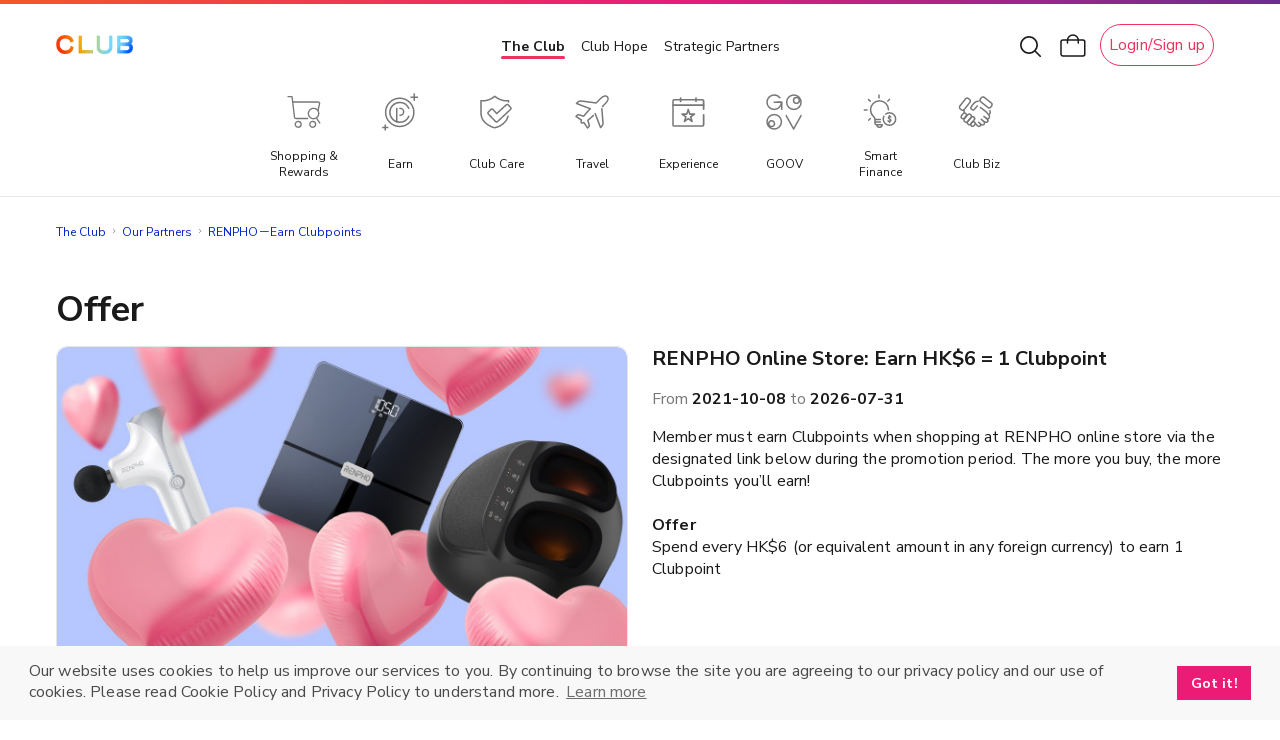

--- FILE ---
content_type: text/html;charset=utf-8
request_url: https://www.theclub.com.hk/en/our-partners/renpho/earn-renpho.html
body_size: 4639
content:
<!--
* Copyright 2020 Adobe. All rights reserved.
* This file is licensed to you under the Apache License, Version 2.0 (the "License");
* you may not use this file except in compliance with the License. You may obtain a copy
* of the License at http://www.apache.org/licenses/LICENSE-2.0
*
* Unless required by applicable law or agreed to in writing, software distributed under
* the License is distributed on an "AS IS" BASIS, WITHOUT WARRANTIES OR REPRESENTATIONS
* OF ANY KIND, either express or implied. See the License for the specific language
* governing permissions and limitations under the License.
-->
<!DOCTYPE html>
<html lang="en">
  <head>
    <meta charset="UTF-8"/>
    <title>RENPHO Online Store: Earn HK$6 = :P:1</title>
    
    
    <meta name="template" content="offer-page"/>
    <meta name="viewport" content="width=device-width, initial-scale=1, user-scalable=no, maximum-scale=1"/>
      <meta property="description" key="description" content="Member must earn Clubpoints when shopping at RENPHO online store via the designated link below during the promotion period. The more you buy, the more Clubpoints you’ll earn!

 
Offer 
 Spend every HK$6 (or equivalent amount in any foreign currency) to earn Clubpoints1 
"/>
<meta property="og:title" key="og:title" content="RENPHO Online Store: Earn HK$6 = Clubpoints1 | The Club "/>
<meta property="og:url" key="og:url" content="https://www.theclub.com.hk/en/our-partners/renpho/earn-renpho.html"/>
<meta property="og:type" key="og:type" content="website"/>
<meta property="og:site_name" key="og:site_name" content="The Club"/>
<meta property="og:description" key="og:description" content="Member must earn Clubpoints when shopping at RENPHO online store via the designated link below during the promotion period. The more you buy, the more Clubpoints you’ll earn!

 
Offer 
 Spend every HK$6 (or equivalent amount in any foreign currency) to earn Clubpoints1 
"/>
<meta property="og:image" key="fb-image" content="https://www.theclub.com.hk/content/dam/theclub-spa-react/logos/og-image.png"/>
<meta property="og:image" key="whatsapp-image" content="https://www.theclub.com.hk/content/dam/theclub-spa-react/logos/og-image.png"/>

    <script defer="defer" type="text/javascript" src="https://rum.hlx.page/.rum/@adobe/helix-rum-js@%5E2/dist/rum-standalone.js" data-routing="env=prod,tier=publish,ams=Club HKT Limited"></script>
<link rel="preload" href="/content/dam/theclub-shopping-spa-react/fonts/ico-font/Clubpoints-Regular.woff2" as="font" type="font/woff2" crossorigin="anonymous"/>
    <style>
        @font-face {
        font-family: "Clubpoints";
        src: url("/content/dam/theclub-shopping-spa-react/fonts/ico-font/Clubpoints-Regular.woff2") format("woff");
        font-display: block;
        }
    	.initial-loading-wrapper{width: 100vw; height: 100vh; display: flex; flex-direction: column; justify-content: center; align-items: center;}
        .initial-loading-logo{width: 80px; height: 24px; background: url(/content/dam/theclub-spa-react/logos/the-club-logo.png) 0 no-repeat;background-size:contain;}
        .initial-loading-animation{position:relative;width: 64px;height: 64px;margin-top: 40px;margin-bottom: 16px;}
        .initial-loading-animation > div {position:absolute;width:100%;height:100%;top:0;left:0;transform:rotate(calc((360deg / 14) * var(--index)));}
        .initial-loading-animation > *::before{position:absolute;content:'';top: 9px;left: 9px;width:10px;height:10px;transform:scale(0);border-radius:50%;background-color:#1a1a1a;animation:scaleTo1 1s ease-in-out calc(1s / 14 * var(--index)) infinite reverse;}
        @keyframes scaleTo1 {
            0% {transform:scale(0);}
            100% {transform:scale(1);}
        }
    </style>
    <script>
        !function(e,a,n,t){
            if (a) return;
            var i=e.head;if(i){
            var o=e.createElement("style");
            o.id="alloy-prehiding",o.innerText=n,i.appendChild(o),
            setTimeout(function(){o.parentNode&&o.parentNode.removeChild(o)},t)}}
        (document, document.location.href.indexOf("mboxEdit") !== -1, "body { opacity: 0 !important }", 3000);
    </script>
    
        <!-- localhost will use built-in Adobe Launch config to load JS file -->
    
    

    
<link rel="stylesheet" href="/etc.clientlibs/theclub-spa-react/clientlibs/clientlib-base.min.css" type="text/css">




<meta name="theme-color" content="#000000"/>
<link rel="icon" href="/etc.clientlibs/theclub-spa-react/clientlibs/clientlib-react/resources/favicon.ico"/>
<link rel="apple-touch-icon" href="/etc.clientlibs/theclub-spa-react/clientlibs/clientlib-react/resources/logo192.png"/>
<link rel="manifest" href="/etc.clientlibs/theclub-spa-react/clientlibs/clientlib-react/resources/manifest.json"/>

<!-- AEM page model -->
<meta property="cq:pagemodel_root_url" content="/content/theclub-spa-react/spa.model.json"/>





<div>
    <div>
    <script>
        window.THE_CLUB = window.THE_CLUB || {};
        window.THE_CLUB.SHOPPING_PAGE_CONFIG = {"runModes":["prod","s7connect","crx3","nosamplecontent","publish","crx3tar"],"lang":"en","storeView":"en_US","magentoGraphQLEndpoint":"https://shop.theclub.com.hk/graphql","magentoPageBaseUrl":"https://shop.theclub.com.hk","magentoApiRestBaseUrl":"https://shop.theclub.com.hk/rest/V1","theClubApiBaseUrl":"https://api.theclub.com.hk","aemPageBaseUrl":"https://www.theclub.com.hk","baseConfigByLang":{"isDefault":true,"aemShoppingHomepageUrl":"/shopping/en/discovery-page.html","loginPageUrl":"/en/login.html","signupPageUrl":"/en/signup.html","myAccountUrl":"/customer/account/?expand_menu=true&___store=en_US","myOrdersUrl":"/sales/order/history/?___store=en_US","myCollectionsUrl":"/wishlist/?___store=en_US","addressBookUrl":"/customer/address/new/?___store=en_US","myProductReviewsUrl":"/review/customer/?___store=en_US","myCardUrl":"/opppayment/customer/cards/?___store=en_US","myExclusiveRewardsUrl":"/campaign/customer/exclusivereward/?___store=en_US","newsletterSubscriptionsUrl":"/newsletter/manage?___store=en_US","myCartUrl":"/checkout/cart/?___store=en_US","rewardsProductListPageUrl":"/rewards.html?___store=en_US","myCashVoucherPageUrl":"/cashvouchers/customer/manage/?___store=en_US","language":"en"},"mainDomain":".theclub.com.hk","footerConfig":{"copyright":"Club Care is a service brand operated by HKT Financial Services (IA) Limited (“HKTIA”). HKTIA is a registered licensed insurance agency under the Insurance Authority of Hong Kong (“IA”) (Licensed Insurance Agency License No.: FA2474). All references to ‘insurance’ on this website are used, and all insurance products and insurance promotions are arranged and brought to you directly, by HKTIA. Club HKT Limited (“The Club”), The Club Travel Services Limited (\"Club Travel”) and all other entities of the HKT Group (other than HKTIA) are not arranging for any contract of insurance or carrying on any regulated activities (as defined under the Insurance Ordinance) in connection with the insurance products and insurance promotions.","showLanguageSelector":true,"showFollowUs":true,"showAppDownload":true,"menu":{"pcFooterMenuContainerHeight":280.0,"items":[{"title":"The Club","items":[{"text":"About The Club","link":"https://www.theclub.com.hk/en/about.html","linkTarget":"_self"},{"text":"Our Partner","link":"https://www.theclub.com.hk/en/our-partners.html","linkTarget":"_self"},{"text":"Citi The Club Credit Card","link":"https://www.theclub.com.hk/en/citi-the-club-credit-card.html","linkTarget":"_self"},{"text":"Media Centre","link":"https://www.theclub.com.hk/en/explore/media-centre.html","linkTarget":"_self"}],"hasItems":true,":type":"theclub-shopping-spa-react/components/footerconfig/footermenuitem"},{"title":"Membership","items":[{"text":"Tier Benefits","link":"https://www.theclub.com.hk/en/explore/membership-tier-and-benefit/membership-tier-and-benefit-table.html","linkTarget":"_self"},{"text":"Earn Clubpoints","link":"https://www.theclub.com.hk/en/earn.html","linkTarget":"_self"},{"text":"Redeem Rewards","link":"https://www.theclub.com.hk/en/redeem.html","linkTarget":"_self"},{"text":"Clubpoint Catcher","link":"https://www.theclub.com.hk/en/campaigns/browser-extension-first-earn.html","linkTarget":"_self"},{"text":"Point Conversion","link":"https://www.theclub.com.hk/en/my-account/manage-my-clubpoint.html","linkTarget":"_self"}],"hasItems":true,":type":"theclub-shopping-spa-react/components/footerconfig/footermenuitem"},{"title":"Shopping","items":[{"text":"Shipping Policy","link":"https://shop.theclub.com.hk/shipping-policy?___store=en_US","linkTarget":"_self"},{"text":"Self Collection Points","link":"https://shop.theclub.com.hk/collection-points-address?___store=en_US","linkTarget":"_self"},{"text":"Return Policy","link":"https://shop.theclub.com.hk/how-to-return?___store=en_US","linkTarget":"_self"},{"text":"FAQ","link":"https://shop.theclub.com.hk/faqs?___store=en_US","linkTarget":"_self"},{"text":"Live Chat","link":"https://shop.theclub.com.hk/live-chat?___store=en_US","linkTarget":"_self"}],"hasItems":true,":type":"theclub-shopping-spa-react/components/footerconfig/footermenuitem"},{"title":"HKT","items":[{"text":"csl.","link":"https://www.hkcsl.com/","linkTarget":"_self"},{"text":"1010","link":"https://www.1010.com.hk/","linkTarget":"_self"},{"text":"netvigator","link":"https://www.netvigator.com/eng/index.html","linkTarget":"_self"},{"text":"HKT","link":"http://www.hkt.com/?locale=en","linkTarget":"_self"}],"hasItems":true,":type":"theclub-shopping-spa-react/components/footerconfig/footermenuitem"},{"title":"Disclaimer","items":[{"text":"Privacy Statement","link":"https://www.theclub.com.hk/en/privacy-policy.html","linkTarget":"_self"},{"text":"Team of Use","link":"https://www.theclub.com.hk/en/terms-of-use.html","linkTarget":"_self"},{"text":"Terms & Conditions","link":"https://www.theclub.com.hk/en/terms-and-conditions.html","linkTarget":"_self"},{"text":"Non-Discrimination & Non-Harassment Statement","link":"https://www.theclub.com.hk/en/non-discrimination-and-non-harassment-statement","linkTarget":"_self"},{"text":"Licence & Notice","link":"https://shop.theclub.com.hk/licence-notice","linkTarget":"_self"}],"hasItems":true,":type":"theclub-shopping-spa-react/components/footerconfig/footermenuitem"}],"hasItems":true,":type":"theclub-shopping-spa-react/components/footerconfig/footermenu"},"languageSelector":{"label":"Language","enName":"EN","tcName":"繁"},"followUs":{"label":"Ways to Connect","items":[{"ico":"/content/dam/theclub-shopping-spa-react/shopping-footer/whatsapp.svg","alt":"WhatsApp","link":"https://api.whatsapp.com/send/?phone=%2B85261303000&text=%E4%BD%A0%E5%A5%BDThe%20Club%EF%BC%8C%E6%88%91%E6%83%B3%E6%9F%A5%E8%A9%A2%E5%91%80%EF%BC%81&type=phone_number&app_absent=0","linkTarget":"_blank"},{"ico":"/content/dam/theclub-shopping-spa-react/shopping-footer/facebook.svg","alt":"Facebook","link":"https://www.facebook.com/TheClubHongKong/","linkTarget":"_blank"},{"ico":"/content/dam/theclub-shopping-spa-react/shopping-footer/instagram.svg","alt":"Instagram","link":"https://www.instagram.com/theclubhkt/","linkTarget":"_blank"},{"ico":"/content/dam/theclub-shopping-spa-react/shopping-footer/youtube.svg","alt":"Youtube","link":"https://www.youtube.com/c/TheClubHongKong/","linkTarget":"_blank"},{"ico":"/content/dam/theclub-shopping-spa-react/shopping-footer/linkedin.svg","alt":"Linkedin","link":"https://www.linkedin.com/company/hkt-the-club/","linkTarget":"_blank"},{"ico":"/content/dam/theclub-shopping-spa-react/shopping-footer/XHS_logo_white.svg","alt":"Xiaohongshu","link":"https://www.xiaohongshu.com/user/profile/655d7d170000000002035f7e?exSource=","linkTarget":"_blank"}],"hasItems":true},"appDownload":{"label":null,"items":[{"imagePath":"/content/dam/theclub-shopping-spa-react/shopping-footer/app-store-icons_20220524/Download_on_the_App_Store_en.svg","alt":"App Store","link":"https://apps.apple.com/hk/app/club-like/id1491696493","linkTarget":"_blank"},{"imagePath":"/content/dam/theclub-shopping-spa-react/shopping-footer/app-store-icons_20220524/Download_on_the_google-play_en.svg","alt":"Google Play","link":"https://play.google.com/store/apps/details?id=com.pccw.clublike","linkTarget":"_blank"}],"hasItems":true},"hasMenu":true,"hasFollowUs":true,"hasAppDownload":true,":type":"theclub-shopping-spa-react/components/footerconfig"}};
    </script>
</div>
</div>

<div>
    <div>
  <script>
      window.THE_CLUB = window.THE_CLUB || {};
      window.THE_CLUB.PAGE_CONFIG = {"lang":"en","theClubPartnerApiBaseUrl":"https://partners.theclub.com.hk","loginAccountDomain":"https://accounts.theclub.com.hk","shoppingSearchApiEndpoint":"https://api.shop.theclub.com.hk","skuRecommendationApiEndpoint":"https://api.shop.theclub.com.hk/product-recommendation/recommend","travelGptApiEndpoint":"https://api.clubtravel.com.hk/travelgpt/gen-itinerary","clubTravelApiBaseUrl":"","offerEventRestApiBaseUrl":"https://offer.theclub.com.hk/bidding/event/v1","theClubApiBaseUrl":"https://api.theclub.com.hk","aemPageBaseUrl":"https://www.theclub.com.hk"};
  </script>
</div>
 </div>



    
    
    

    

    


        <script type="text/javascript" src="//assets.adobedtm.com/78339d951c45/c85f1c7a1342/launch-e91c02f26f35.min.js"></script>


    
    
    
<link rel="stylesheet" href="/etc.clientlibs/theclub-spa-react/clientlibs/clientlib-react.min.css" type="text/css">



    

    
</head>

  <body class="offer-page page basicpage">
    
    
      



      <noscript>You need to enable JavaScript to run this app.</noscript>
<div id="spa-root">
    <div class="initial-loading-wrapper">
        <div class="initial-loading-logo"></div>
        <div class="initial-loading-animation">
            <div style="--index:0"></div>
            <div style="--index:1"></div>
            <div style="--index:2"></div>
            <div style="--index:3"></div>
            <div style="--index:4"></div>
            <div style="--index:5"></div>
            <div style="--index:6"></div>
            <div style="--index:7"></div>
            <div style="--index:8"></div>
            <div style="--index:9"></div>
            <div style="--index:10"></div>
            <div style="--index:11"></div>
            <div style="--index:12"></div>
            <div style="--index:13"></div>
        </div>
        <!--googleoff: all-->
        <div style="color:#1a1a1a;" data-nosnippet>Loading</div>
        <!--googleon: all-->
    </div>
</div>

<div>
    <div>
    <script>
        window.THE_CLUB = window.THE_CLUB || {};
        window.THE_CLUB.SHOPPING_PAGE_CONFIG = {"runModes":["prod","s7connect","crx3","nosamplecontent","publish","crx3tar"],"lang":"en","storeView":"en_US","magentoGraphQLEndpoint":"https://shop.theclub.com.hk/graphql","magentoPageBaseUrl":"https://shop.theclub.com.hk","magentoApiRestBaseUrl":"https://shop.theclub.com.hk/rest/V1","theClubApiBaseUrl":"https://api.theclub.com.hk","aemPageBaseUrl":"https://www.theclub.com.hk","baseConfigByLang":{"isDefault":true,"aemShoppingHomepageUrl":"/shopping/en/discovery-page.html","loginPageUrl":"/en/login.html","signupPageUrl":"/en/signup.html","myAccountUrl":"/customer/account/?expand_menu=true&___store=en_US","myOrdersUrl":"/sales/order/history/?___store=en_US","myCollectionsUrl":"/wishlist/?___store=en_US","addressBookUrl":"/customer/address/new/?___store=en_US","myProductReviewsUrl":"/review/customer/?___store=en_US","myCardUrl":"/opppayment/customer/cards/?___store=en_US","myExclusiveRewardsUrl":"/campaign/customer/exclusivereward/?___store=en_US","newsletterSubscriptionsUrl":"/newsletter/manage?___store=en_US","myCartUrl":"/checkout/cart/?___store=en_US","rewardsProductListPageUrl":"/rewards.html?___store=en_US","myCashVoucherPageUrl":"/cashvouchers/customer/manage/?___store=en_US","language":"en"},"mainDomain":".theclub.com.hk","footerConfig":{"copyright":"Club Care is a service brand operated by HKT Financial Services (IA) Limited (“HKTIA”). HKTIA is a registered licensed insurance agency under the Insurance Authority of Hong Kong (“IA”) (Licensed Insurance Agency License No.: FA2474). All references to ‘insurance’ on this website are used, and all insurance products and insurance promotions are arranged and brought to you directly, by HKTIA. Club HKT Limited (“The Club”), The Club Travel Services Limited (\"Club Travel”) and all other entities of the HKT Group (other than HKTIA) are not arranging for any contract of insurance or carrying on any regulated activities (as defined under the Insurance Ordinance) in connection with the insurance products and insurance promotions.","showLanguageSelector":true,"showFollowUs":true,"showAppDownload":true,"menu":{"pcFooterMenuContainerHeight":280.0,"items":[{"title":"The Club","items":[{"text":"About The Club","link":"https://www.theclub.com.hk/en/about.html","linkTarget":"_self"},{"text":"Our Partner","link":"https://www.theclub.com.hk/en/our-partners.html","linkTarget":"_self"},{"text":"Citi The Club Credit Card","link":"https://www.theclub.com.hk/en/citi-the-club-credit-card.html","linkTarget":"_self"},{"text":"Media Centre","link":"https://www.theclub.com.hk/en/explore/media-centre.html","linkTarget":"_self"}],"hasItems":true,":type":"theclub-shopping-spa-react/components/footerconfig/footermenuitem"},{"title":"Membership","items":[{"text":"Tier Benefits","link":"https://www.theclub.com.hk/en/explore/membership-tier-and-benefit/membership-tier-and-benefit-table.html","linkTarget":"_self"},{"text":"Earn Clubpoints","link":"https://www.theclub.com.hk/en/earn.html","linkTarget":"_self"},{"text":"Redeem Rewards","link":"https://www.theclub.com.hk/en/redeem.html","linkTarget":"_self"},{"text":"Clubpoint Catcher","link":"https://www.theclub.com.hk/en/campaigns/browser-extension-first-earn.html","linkTarget":"_self"},{"text":"Point Conversion","link":"https://www.theclub.com.hk/en/my-account/manage-my-clubpoint.html","linkTarget":"_self"}],"hasItems":true,":type":"theclub-shopping-spa-react/components/footerconfig/footermenuitem"},{"title":"Shopping","items":[{"text":"Shipping Policy","link":"https://shop.theclub.com.hk/shipping-policy?___store=en_US","linkTarget":"_self"},{"text":"Self Collection Points","link":"https://shop.theclub.com.hk/collection-points-address?___store=en_US","linkTarget":"_self"},{"text":"Return Policy","link":"https://shop.theclub.com.hk/how-to-return?___store=en_US","linkTarget":"_self"},{"text":"FAQ","link":"https://shop.theclub.com.hk/faqs?___store=en_US","linkTarget":"_self"},{"text":"Live Chat","link":"https://shop.theclub.com.hk/live-chat?___store=en_US","linkTarget":"_self"}],"hasItems":true,":type":"theclub-shopping-spa-react/components/footerconfig/footermenuitem"},{"title":"HKT","items":[{"text":"csl.","link":"https://www.hkcsl.com/","linkTarget":"_self"},{"text":"1010","link":"https://www.1010.com.hk/","linkTarget":"_self"},{"text":"netvigator","link":"https://www.netvigator.com/eng/index.html","linkTarget":"_self"},{"text":"HKT","link":"http://www.hkt.com/?locale=en","linkTarget":"_self"}],"hasItems":true,":type":"theclub-shopping-spa-react/components/footerconfig/footermenuitem"},{"title":"Disclaimer","items":[{"text":"Privacy Statement","link":"https://www.theclub.com.hk/en/privacy-policy.html","linkTarget":"_self"},{"text":"Team of Use","link":"https://www.theclub.com.hk/en/terms-of-use.html","linkTarget":"_self"},{"text":"Terms & Conditions","link":"https://www.theclub.com.hk/en/terms-and-conditions.html","linkTarget":"_self"},{"text":"Non-Discrimination & Non-Harassment Statement","link":"https://www.theclub.com.hk/en/non-discrimination-and-non-harassment-statement","linkTarget":"_self"},{"text":"Licence & Notice","link":"https://shop.theclub.com.hk/licence-notice","linkTarget":"_self"}],"hasItems":true,":type":"theclub-shopping-spa-react/components/footerconfig/footermenuitem"}],"hasItems":true,":type":"theclub-shopping-spa-react/components/footerconfig/footermenu"},"languageSelector":{"label":"Language","enName":"EN","tcName":"繁"},"followUs":{"label":"Ways to Connect","items":[{"ico":"/content/dam/theclub-shopping-spa-react/shopping-footer/whatsapp.svg","alt":"WhatsApp","link":"https://api.whatsapp.com/send/?phone=%2B85261303000&text=%E4%BD%A0%E5%A5%BDThe%20Club%EF%BC%8C%E6%88%91%E6%83%B3%E6%9F%A5%E8%A9%A2%E5%91%80%EF%BC%81&type=phone_number&app_absent=0","linkTarget":"_blank"},{"ico":"/content/dam/theclub-shopping-spa-react/shopping-footer/facebook.svg","alt":"Facebook","link":"https://www.facebook.com/TheClubHongKong/","linkTarget":"_blank"},{"ico":"/content/dam/theclub-shopping-spa-react/shopping-footer/instagram.svg","alt":"Instagram","link":"https://www.instagram.com/theclubhkt/","linkTarget":"_blank"},{"ico":"/content/dam/theclub-shopping-spa-react/shopping-footer/youtube.svg","alt":"Youtube","link":"https://www.youtube.com/c/TheClubHongKong/","linkTarget":"_blank"},{"ico":"/content/dam/theclub-shopping-spa-react/shopping-footer/linkedin.svg","alt":"Linkedin","link":"https://www.linkedin.com/company/hkt-the-club/","linkTarget":"_blank"},{"ico":"/content/dam/theclub-shopping-spa-react/shopping-footer/XHS_logo_white.svg","alt":"Xiaohongshu","link":"https://www.xiaohongshu.com/user/profile/655d7d170000000002035f7e?exSource=","linkTarget":"_blank"}],"hasItems":true},"appDownload":{"label":null,"items":[{"imagePath":"/content/dam/theclub-shopping-spa-react/shopping-footer/app-store-icons_20220524/Download_on_the_App_Store_en.svg","alt":"App Store","link":"https://apps.apple.com/hk/app/club-like/id1491696493","linkTarget":"_blank"},{"imagePath":"/content/dam/theclub-shopping-spa-react/shopping-footer/app-store-icons_20220524/Download_on_the_google-play_en.svg","alt":"Google Play","link":"https://play.google.com/store/apps/details?id=com.pccw.clublike","linkTarget":"_blank"}],"hasItems":true},"hasMenu":true,"hasFollowUs":true,"hasAppDownload":true,":type":"theclub-shopping-spa-react/components/footerconfig"}};
    </script>
</div>
</div>

<div>
    <div>
  <script>
      window.THE_CLUB = window.THE_CLUB || {};
      window.THE_CLUB.PAGE_CONFIG = {"lang":"en","theClubPartnerApiBaseUrl":"https://partners.theclub.com.hk","loginAccountDomain":"https://accounts.theclub.com.hk","shoppingSearchApiEndpoint":"https://api.shop.theclub.com.hk","skuRecommendationApiEndpoint":"https://api.shop.theclub.com.hk/product-recommendation/recommend","travelGptApiEndpoint":"https://api.clubtravel.com.hk/travelgpt/gen-itinerary","clubTravelApiBaseUrl":"","offerEventRestApiBaseUrl":"https://offer.theclub.com.hk/bidding/event/v1","theClubApiBaseUrl":"https://api.theclub.com.hk","aemPageBaseUrl":"https://www.theclub.com.hk"};
  </script>
</div>
</div>
      
    
    
<script src="/etc.clientlibs/theclub-spa-react/clientlibs/clientlib-react.min.js"></script>



    

    
    
<script src="/etc.clientlibs/core/wcm/components/commons/site/clientlibs/container.min.js"></script>
<script src="/etc.clientlibs/theclub-spa-react/clientlibs/clientlib-base.min.js"></script>







    

    

    


        <script type="text/javascript">_satellite.pageBottom();</script>


    
    
    

      

    
  </body>
</html>


--- FILE ---
content_type: text/css;charset=utf-8
request_url: https://www.theclub.com.hk/etc.clientlibs/theclub-spa-react/clientlibs/clientlib-react.min.css
body_size: 107645
content:
/*!
 * Bootstrap v4.6.1 (https://getbootstrap.com/)
 * Copyright 2011-2021 The Bootstrap Authors
 * Copyright 2011-2021 Twitter, Inc.
 * Licensed under MIT (https://github.com/twbs/bootstrap/blob/main/LICENSE)
 */:root{--blue:#007bff;--indigo:#6610f2;--purple:#6f42c1;--pink:#e83e8c;--red:#dc3545;--orange:#fd7e14;--yellow:#ffc107;--green:#28a745;--teal:#20c997;--cyan:#17a2b8;--white:#fff;--gray:#6c757d;--gray-dark:#343a40;--primary:#007bff;--secondary:#6c757d;--success:#28a745;--info:#17a2b8;--warning:#ffc107;--danger:#dc3545;--light:#f8f9fa;--dark:#343a40;--breakpoint-xs:0;--breakpoint-sm:576px;--breakpoint-md:768px;--breakpoint-lg:992px;--breakpoint-xl:1200px;--font-family-sans-serif:-apple-system,BlinkMacSystemFont,"Segoe UI",Roboto,"Helvetica Neue",Arial,"Noto Sans","Liberation Sans",sans-serif,"Apple Color Emoji","Segoe UI Emoji","Segoe UI Symbol","Noto Color Emoji";--font-family-monospace:SFMono-Regular,Menlo,Monaco,Consolas,"Liberation Mono","Courier New",monospace}*,:after,:before{box-sizing:border-box}html{font-family:sans-serif;line-height:1.15;-webkit-text-size-adjust:100%;-webkit-tap-highlight-color:transparent}article,aside,figcaption,figure,footer,header,hgroup,main,nav,section{display:block}body{margin:0;font-family:-apple-system,BlinkMacSystemFont,"Segoe UI",Roboto,"Helvetica Neue",Arial,"Noto Sans","Liberation Sans",sans-serif,"Apple Color Emoji","Segoe UI Emoji","Segoe UI Symbol","Noto Color Emoji";font-size:1rem;font-weight:400;line-height:1.5;color:#212529;text-align:left;background-color:#fff}[tabindex="-1"]:focus:not(:focus-visible){outline:0!important}hr{box-sizing:content-box;height:0;overflow:visible}h1,h2,h3,h4,h5,h6{margin-top:0;margin-bottom:.5rem}p{margin-top:0;margin-bottom:1rem}abbr[data-original-title],abbr[title]{text-decoration:underline;-webkit-text-decoration:underline dotted;text-decoration:underline dotted;cursor:help;border-bottom:0;-webkit-text-decoration-skip-ink:none;text-decoration-skip-ink:none}address{font-style:normal;line-height:inherit}address,dl,ol,ul{margin-bottom:1rem}dl,ol,ul{margin-top:0}ol ol,ol ul,ul ol,ul ul{margin-bottom:0}dt{font-weight:700}dd{margin-bottom:.5rem;margin-left:0}blockquote{margin:0 0 1rem}b,strong{font-weight:bolder}small{font-size:80%}sub,sup{position:relative;font-size:75%;line-height:0;vertical-align:baseline}sub{bottom:-.25em}sup{top:-.5em}a{color:#007bff;text-decoration:none;background-color:transparent}a:hover{color:#0056b3;text-decoration:underline}a:not([href]):not([class]),a:not([href]):not([class]):hover{color:inherit;text-decoration:none}code,kbd,pre,samp{font-family:SFMono-Regular,Menlo,Monaco,Consolas,"Liberation Mono","Courier New",monospace;font-size:1em}pre{margin-top:0;margin-bottom:1rem;overflow:auto;-ms-overflow-style:scrollbar}figure{margin:0 0 1rem}img{border-style:none}img,svg{vertical-align:middle}svg{overflow:hidden}table{border-collapse:collapse}caption{padding-top:.75rem;padding-bottom:.75rem;color:#6c757d;text-align:left;caption-side:bottom}th{text-align:inherit;text-align:-webkit-match-parent}label{display:inline-block;margin-bottom:.5rem}button{border-radius:0}button:focus:not(:focus-visible){outline:0}button,input,optgroup,select,textarea{margin:0;font-family:inherit;font-size:inherit;line-height:inherit}button,input{overflow:visible}button,select{text-transform:none}[role=button]{cursor:pointer}select{word-wrap:normal}[type=button],[type=reset],[type=submit],button{-webkit-appearance:button}[type=button]:not(:disabled),[type=reset]:not(:disabled),[type=submit]:not(:disabled),button:not(:disabled){cursor:pointer}[type=button]::-moz-focus-inner,[type=reset]::-moz-focus-inner,[type=submit]::-moz-focus-inner,button::-moz-focus-inner{padding:0;border-style:none}input[type=checkbox],input[type=radio]{box-sizing:border-box;padding:0}textarea{overflow:auto;resize:vertical}fieldset{min-width:0;padding:0;margin:0;border:0}legend{display:block;width:100%;max-width:100%;padding:0;margin-bottom:.5rem;font-size:1.5rem;line-height:inherit;color:inherit;white-space:normal}progress{vertical-align:baseline}[type=number]::-webkit-inner-spin-button,[type=number]::-webkit-outer-spin-button{height:auto}[type=search]{outline-offset:-2px;-webkit-appearance:none}[type=search]::-webkit-search-decoration{-webkit-appearance:none}::-webkit-file-upload-button{font:inherit;-webkit-appearance:button}output{display:inline-block}summary{display:list-item;cursor:pointer}template{display:none}[hidden]{display:none!important}.h1,.h2,.h3,.h4,.h5,.h6,h1,h2,h3,h4,h5,h6{margin-bottom:.5rem;font-weight:500;line-height:1.2}.h1,h1{font-size:2.5rem}.h2,h2{font-size:2rem}.h3,h3{font-size:1.75rem}.h4,h4{font-size:1.5rem}.h5,h5{font-size:1.25rem}.h6,h6{font-size:1rem}.lead{font-size:1.25rem;font-weight:300}.display-1{font-size:6rem}.display-1,.display-2{font-weight:300;line-height:1.2}.display-2{font-size:5.5rem}.display-3{font-size:4.5rem}.display-3,.display-4{font-weight:300;line-height:1.2}.display-4{font-size:3.5rem}hr{margin-top:1rem;margin-bottom:1rem;border:0;border-top:1px solid rgba(0,0,0,.1)}.small,small{font-size:80%;font-weight:400}.mark,mark{padding:.2em;background-color:#fcf8e3}.list-inline,.list-unstyled{padding-left:0;list-style:none}.list-inline-item{display:inline-block}.list-inline-item:not(:last-child){margin-right:.5rem}.initialism{font-size:90%;text-transform:uppercase}.blockquote{margin-bottom:1rem;font-size:1.25rem}.blockquote-footer{display:block;font-size:80%;color:#6c757d}.blockquote-footer:before{content:"\2014\00A0"}.img-fluid,.img-thumbnail{max-width:100%;height:auto}.img-thumbnail{padding:.25rem;background-color:#fff;border:1px solid #dee2e6;border-radius:.25rem}.figure{display:inline-block}.figure-img{margin-bottom:.5rem;line-height:1}.figure-caption{font-size:90%;color:#6c757d}code{font-size:87.5%;color:#e83e8c;word-wrap:break-word}a>code{color:inherit}kbd{padding:.2rem .4rem;font-size:87.5%;color:#fff;background-color:#212529;border-radius:.2rem}kbd kbd{padding:0;font-size:100%;font-weight:700}pre{display:block;font-size:87.5%;color:#212529}pre code{font-size:inherit;color:inherit;word-break:normal}.pre-scrollable{max-height:340px;overflow-y:scroll}.container,.container-fluid,.container-lg,.container-md,.container-sm,.container-xl{width:100%;padding-right:15px;padding-left:15px;margin-right:auto;margin-left:auto}@media (min-width:576px){.container,.container-sm{max-width:540px}}@media (min-width:768px){.container,.container-md,.container-sm{max-width:720px}}@media (min-width:992px){.container,.container-lg,.container-md,.container-sm{max-width:960px}}@media (min-width:1200px){.container,.container-lg,.container-md,.container-sm,.container-xl{max-width:1140px}}.row{display:flex;flex-wrap:wrap;margin-right:-15px;margin-left:-15px}.no-gutters{margin-right:0;margin-left:0}.no-gutters>.col,.no-gutters>[class*=col-]{padding-right:0;padding-left:0}.col,.col-1,.col-2,.col-3,.col-4,.col-5,.col-6,.col-7,.col-8,.col-9,.col-10,.col-11,.col-12,.col-auto,.col-lg,.col-lg-1,.col-lg-2,.col-lg-3,.col-lg-4,.col-lg-5,.col-lg-6,.col-lg-7,.col-lg-8,.col-lg-9,.col-lg-10,.col-lg-11,.col-lg-12,.col-lg-auto,.col-md,.col-md-1,.col-md-2,.col-md-3,.col-md-4,.col-md-5,.col-md-6,.col-md-7,.col-md-8,.col-md-9,.col-md-10,.col-md-11,.col-md-12,.col-md-auto,.col-sm,.col-sm-1,.col-sm-2,.col-sm-3,.col-sm-4,.col-sm-5,.col-sm-6,.col-sm-7,.col-sm-8,.col-sm-9,.col-sm-10,.col-sm-11,.col-sm-12,.col-sm-auto,.col-xl,.col-xl-1,.col-xl-2,.col-xl-3,.col-xl-4,.col-xl-5,.col-xl-6,.col-xl-7,.col-xl-8,.col-xl-9,.col-xl-10,.col-xl-11,.col-xl-12,.col-xl-auto{position:relative;width:100%;padding-right:15px;padding-left:15px}.col{flex-basis:0;flex-grow:1;max-width:100%}.row-cols-1>*{flex:0 0 100%;max-width:100%}.row-cols-2>*{flex:0 0 50%;max-width:50%}.row-cols-3>*{flex:0 0 33.333333%;max-width:33.333333%}.row-cols-4>*{flex:0 0 25%;max-width:25%}.row-cols-5>*{flex:0 0 20%;max-width:20%}.row-cols-6>*{flex:0 0 16.666667%;max-width:16.666667%}.col-auto{flex:0 0 auto;width:auto;max-width:100%}.col-1{flex:0 0 8.333333%;max-width:8.333333%}.col-2{flex:0 0 16.666667%;max-width:16.666667%}.col-3{flex:0 0 25%;max-width:25%}.col-4{flex:0 0 33.333333%;max-width:33.333333%}.col-5{flex:0 0 41.666667%;max-width:41.666667%}.col-6{flex:0 0 50%;max-width:50%}.col-7{flex:0 0 58.333333%;max-width:58.333333%}.col-8{flex:0 0 66.666667%;max-width:66.666667%}.col-9{flex:0 0 75%;max-width:75%}.col-10{flex:0 0 83.333333%;max-width:83.333333%}.col-11{flex:0 0 91.666667%;max-width:91.666667%}.col-12{flex:0 0 100%;max-width:100%}.order-first{order:-1}.order-last{order:13}.order-0{order:0}.order-1{order:1}.order-2{order:2}.order-3{order:3}.order-4{order:4}.order-5{order:5}.order-6{order:6}.order-7{order:7}.order-8{order:8}.order-9{order:9}.order-10{order:10}.order-11{order:11}.order-12{order:12}.offset-1{margin-left:8.333333%}.offset-2{margin-left:16.666667%}.offset-3{margin-left:25%}.offset-4{margin-left:33.333333%}.offset-5{margin-left:41.666667%}.offset-6{margin-left:50%}.offset-7{margin-left:58.333333%}.offset-8{margin-left:66.666667%}.offset-9{margin-left:75%}.offset-10{margin-left:83.333333%}.offset-11{margin-left:91.666667%}@media (min-width:576px){.col-sm{flex-basis:0;flex-grow:1;max-width:100%}.row-cols-sm-1>*{flex:0 0 100%;max-width:100%}.row-cols-sm-2>*{flex:0 0 50%;max-width:50%}.row-cols-sm-3>*{flex:0 0 33.333333%;max-width:33.333333%}.row-cols-sm-4>*{flex:0 0 25%;max-width:25%}.row-cols-sm-5>*{flex:0 0 20%;max-width:20%}.row-cols-sm-6>*{flex:0 0 16.666667%;max-width:16.666667%}.col-sm-auto{flex:0 0 auto;width:auto;max-width:100%}.col-sm-1{flex:0 0 8.333333%;max-width:8.333333%}.col-sm-2{flex:0 0 16.666667%;max-width:16.666667%}.col-sm-3{flex:0 0 25%;max-width:25%}.col-sm-4{flex:0 0 33.333333%;max-width:33.333333%}.col-sm-5{flex:0 0 41.666667%;max-width:41.666667%}.col-sm-6{flex:0 0 50%;max-width:50%}.col-sm-7{flex:0 0 58.333333%;max-width:58.333333%}.col-sm-8{flex:0 0 66.666667%;max-width:66.666667%}.col-sm-9{flex:0 0 75%;max-width:75%}.col-sm-10{flex:0 0 83.333333%;max-width:83.333333%}.col-sm-11{flex:0 0 91.666667%;max-width:91.666667%}.col-sm-12{flex:0 0 100%;max-width:100%}.order-sm-first{order:-1}.order-sm-last{order:13}.order-sm-0{order:0}.order-sm-1{order:1}.order-sm-2{order:2}.order-sm-3{order:3}.order-sm-4{order:4}.order-sm-5{order:5}.order-sm-6{order:6}.order-sm-7{order:7}.order-sm-8{order:8}.order-sm-9{order:9}.order-sm-10{order:10}.order-sm-11{order:11}.order-sm-12{order:12}.offset-sm-0{margin-left:0}.offset-sm-1{margin-left:8.333333%}.offset-sm-2{margin-left:16.666667%}.offset-sm-3{margin-left:25%}.offset-sm-4{margin-left:33.333333%}.offset-sm-5{margin-left:41.666667%}.offset-sm-6{margin-left:50%}.offset-sm-7{margin-left:58.333333%}.offset-sm-8{margin-left:66.666667%}.offset-sm-9{margin-left:75%}.offset-sm-10{margin-left:83.333333%}.offset-sm-11{margin-left:91.666667%}}@media (min-width:768px){.col-md{flex-basis:0;flex-grow:1;max-width:100%}.row-cols-md-1>*{flex:0 0 100%;max-width:100%}.row-cols-md-2>*{flex:0 0 50%;max-width:50%}.row-cols-md-3>*{flex:0 0 33.333333%;max-width:33.333333%}.row-cols-md-4>*{flex:0 0 25%;max-width:25%}.row-cols-md-5>*{flex:0 0 20%;max-width:20%}.row-cols-md-6>*{flex:0 0 16.666667%;max-width:16.666667%}.col-md-auto{flex:0 0 auto;width:auto;max-width:100%}.col-md-1{flex:0 0 8.333333%;max-width:8.333333%}.col-md-2{flex:0 0 16.666667%;max-width:16.666667%}.col-md-3{flex:0 0 25%;max-width:25%}.col-md-4{flex:0 0 33.333333%;max-width:33.333333%}.col-md-5{flex:0 0 41.666667%;max-width:41.666667%}.col-md-6{flex:0 0 50%;max-width:50%}.col-md-7{flex:0 0 58.333333%;max-width:58.333333%}.col-md-8{flex:0 0 66.666667%;max-width:66.666667%}.col-md-9{flex:0 0 75%;max-width:75%}.col-md-10{flex:0 0 83.333333%;max-width:83.333333%}.col-md-11{flex:0 0 91.666667%;max-width:91.666667%}.col-md-12{flex:0 0 100%;max-width:100%}.order-md-first{order:-1}.order-md-last{order:13}.order-md-0{order:0}.order-md-1{order:1}.order-md-2{order:2}.order-md-3{order:3}.order-md-4{order:4}.order-md-5{order:5}.order-md-6{order:6}.order-md-7{order:7}.order-md-8{order:8}.order-md-9{order:9}.order-md-10{order:10}.order-md-11{order:11}.order-md-12{order:12}.offset-md-0{margin-left:0}.offset-md-1{margin-left:8.333333%}.offset-md-2{margin-left:16.666667%}.offset-md-3{margin-left:25%}.offset-md-4{margin-left:33.333333%}.offset-md-5{margin-left:41.666667%}.offset-md-6{margin-left:50%}.offset-md-7{margin-left:58.333333%}.offset-md-8{margin-left:66.666667%}.offset-md-9{margin-left:75%}.offset-md-10{margin-left:83.333333%}.offset-md-11{margin-left:91.666667%}}@media (min-width:992px){.col-lg{flex-basis:0;flex-grow:1;max-width:100%}.row-cols-lg-1>*{flex:0 0 100%;max-width:100%}.row-cols-lg-2>*{flex:0 0 50%;max-width:50%}.row-cols-lg-3>*{flex:0 0 33.333333%;max-width:33.333333%}.row-cols-lg-4>*{flex:0 0 25%;max-width:25%}.row-cols-lg-5>*{flex:0 0 20%;max-width:20%}.row-cols-lg-6>*{flex:0 0 16.666667%;max-width:16.666667%}.col-lg-auto{flex:0 0 auto;width:auto;max-width:100%}.col-lg-1{flex:0 0 8.333333%;max-width:8.333333%}.col-lg-2{flex:0 0 16.666667%;max-width:16.666667%}.col-lg-3{flex:0 0 25%;max-width:25%}.col-lg-4{flex:0 0 33.333333%;max-width:33.333333%}.col-lg-5{flex:0 0 41.666667%;max-width:41.666667%}.col-lg-6{flex:0 0 50%;max-width:50%}.col-lg-7{flex:0 0 58.333333%;max-width:58.333333%}.col-lg-8{flex:0 0 66.666667%;max-width:66.666667%}.col-lg-9{flex:0 0 75%;max-width:75%}.col-lg-10{flex:0 0 83.333333%;max-width:83.333333%}.col-lg-11{flex:0 0 91.666667%;max-width:91.666667%}.col-lg-12{flex:0 0 100%;max-width:100%}.order-lg-first{order:-1}.order-lg-last{order:13}.order-lg-0{order:0}.order-lg-1{order:1}.order-lg-2{order:2}.order-lg-3{order:3}.order-lg-4{order:4}.order-lg-5{order:5}.order-lg-6{order:6}.order-lg-7{order:7}.order-lg-8{order:8}.order-lg-9{order:9}.order-lg-10{order:10}.order-lg-11{order:11}.order-lg-12{order:12}.offset-lg-0{margin-left:0}.offset-lg-1{margin-left:8.333333%}.offset-lg-2{margin-left:16.666667%}.offset-lg-3{margin-left:25%}.offset-lg-4{margin-left:33.333333%}.offset-lg-5{margin-left:41.666667%}.offset-lg-6{margin-left:50%}.offset-lg-7{margin-left:58.333333%}.offset-lg-8{margin-left:66.666667%}.offset-lg-9{margin-left:75%}.offset-lg-10{margin-left:83.333333%}.offset-lg-11{margin-left:91.666667%}}@media (min-width:1200px){.col-xl{flex-basis:0;flex-grow:1;max-width:100%}.row-cols-xl-1>*{flex:0 0 100%;max-width:100%}.row-cols-xl-2>*{flex:0 0 50%;max-width:50%}.row-cols-xl-3>*{flex:0 0 33.333333%;max-width:33.333333%}.row-cols-xl-4>*{flex:0 0 25%;max-width:25%}.row-cols-xl-5>*{flex:0 0 20%;max-width:20%}.row-cols-xl-6>*{flex:0 0 16.666667%;max-width:16.666667%}.col-xl-auto{flex:0 0 auto;width:auto;max-width:100%}.col-xl-1{flex:0 0 8.333333%;max-width:8.333333%}.col-xl-2{flex:0 0 16.666667%;max-width:16.666667%}.col-xl-3{flex:0 0 25%;max-width:25%}.col-xl-4{flex:0 0 33.333333%;max-width:33.333333%}.col-xl-5{flex:0 0 41.666667%;max-width:41.666667%}.col-xl-6{flex:0 0 50%;max-width:50%}.col-xl-7{flex:0 0 58.333333%;max-width:58.333333%}.col-xl-8{flex:0 0 66.666667%;max-width:66.666667%}.col-xl-9{flex:0 0 75%;max-width:75%}.col-xl-10{flex:0 0 83.333333%;max-width:83.333333%}.col-xl-11{flex:0 0 91.666667%;max-width:91.666667%}.col-xl-12{flex:0 0 100%;max-width:100%}.order-xl-first{order:-1}.order-xl-last{order:13}.order-xl-0{order:0}.order-xl-1{order:1}.order-xl-2{order:2}.order-xl-3{order:3}.order-xl-4{order:4}.order-xl-5{order:5}.order-xl-6{order:6}.order-xl-7{order:7}.order-xl-8{order:8}.order-xl-9{order:9}.order-xl-10{order:10}.order-xl-11{order:11}.order-xl-12{order:12}.offset-xl-0{margin-left:0}.offset-xl-1{margin-left:8.333333%}.offset-xl-2{margin-left:16.666667%}.offset-xl-3{margin-left:25%}.offset-xl-4{margin-left:33.333333%}.offset-xl-5{margin-left:41.666667%}.offset-xl-6{margin-left:50%}.offset-xl-7{margin-left:58.333333%}.offset-xl-8{margin-left:66.666667%}.offset-xl-9{margin-left:75%}.offset-xl-10{margin-left:83.333333%}.offset-xl-11{margin-left:91.666667%}}.table{width:100%;margin-bottom:1rem;color:#212529}.table td,.table th{padding:.75rem;vertical-align:top;border-top:1px solid #dee2e6}.table thead th{vertical-align:bottom;border-bottom:2px solid #dee2e6}.table tbody+tbody{border-top:2px solid #dee2e6}.table-sm td,.table-sm th{padding:.3rem}.table-bordered,.table-bordered td,.table-bordered th{border:1px solid #dee2e6}.table-bordered thead td,.table-bordered thead th{border-bottom-width:2px}.table-borderless tbody+tbody,.table-borderless td,.table-borderless th,.table-borderless thead th{border:0}.table-striped tbody tr:nth-of-type(odd){background-color:rgba(0,0,0,.05)}.table-hover tbody tr:hover{color:#212529;background-color:rgba(0,0,0,.075)}.table-primary,.table-primary>td,.table-primary>th{background-color:#b8daff}.table-primary tbody+tbody,.table-primary td,.table-primary th,.table-primary thead th{border-color:#7abaff}.table-hover .table-primary:hover,.table-hover .table-primary:hover>td,.table-hover .table-primary:hover>th{background-color:#9fcdff}.table-secondary,.table-secondary>td,.table-secondary>th{background-color:#d6d8db}.table-secondary tbody+tbody,.table-secondary td,.table-secondary th,.table-secondary thead th{border-color:#b3b7bb}.table-hover .table-secondary:hover,.table-hover .table-secondary:hover>td,.table-hover .table-secondary:hover>th{background-color:#c8cbcf}.table-success,.table-success>td,.table-success>th{background-color:#c3e6cb}.table-success tbody+tbody,.table-success td,.table-success th,.table-success thead th{border-color:#8fd19e}.table-hover .table-success:hover,.table-hover .table-success:hover>td,.table-hover .table-success:hover>th{background-color:#b1dfbb}.table-info,.table-info>td,.table-info>th{background-color:#bee5eb}.table-info tbody+tbody,.table-info td,.table-info th,.table-info thead th{border-color:#86cfda}.table-hover .table-info:hover,.table-hover .table-info:hover>td,.table-hover .table-info:hover>th{background-color:#abdde5}.table-warning,.table-warning>td,.table-warning>th{background-color:#ffeeba}.table-warning tbody+tbody,.table-warning td,.table-warning th,.table-warning thead th{border-color:#ffdf7e}.table-hover .table-warning:hover,.table-hover .table-warning:hover>td,.table-hover .table-warning:hover>th{background-color:#ffe8a1}.table-danger,.table-danger>td,.table-danger>th{background-color:#f5c6cb}.table-danger tbody+tbody,.table-danger td,.table-danger th,.table-danger thead th{border-color:#ed969e}.table-hover .table-danger:hover,.table-hover .table-danger:hover>td,.table-hover .table-danger:hover>th{background-color:#f1b0b7}.table-light,.table-light>td,.table-light>th{background-color:#fdfdfe}.table-light tbody+tbody,.table-light td,.table-light th,.table-light thead th{border-color:#fbfcfc}.table-hover .table-light:hover,.table-hover .table-light:hover>td,.table-hover .table-light:hover>th{background-color:#ececf6}.table-dark,.table-dark>td,.table-dark>th{background-color:#c6c8ca}.table-dark tbody+tbody,.table-dark td,.table-dark th,.table-dark thead th{border-color:#95999c}.table-hover .table-dark:hover,.table-hover .table-dark:hover>td,.table-hover .table-dark:hover>th{background-color:#b9bbbe}.table-active,.table-active>td,.table-active>th,.table-hover .table-active:hover,.table-hover .table-active:hover>td,.table-hover .table-active:hover>th{background-color:rgba(0,0,0,.075)}.table .thead-dark th{color:#fff;background-color:#343a40;border-color:#454d55}.table .thead-light th{color:#495057;background-color:#e9ecef;border-color:#dee2e6}.table-dark{color:#fff;background-color:#343a40}.table-dark td,.table-dark th,.table-dark thead th{border-color:#454d55}.table-dark.table-bordered{border:0}.table-dark.table-striped tbody tr:nth-of-type(odd){background-color:hsla(0,0%,100%,.05)}.table-dark.table-hover tbody tr:hover{color:#fff;background-color:hsla(0,0%,100%,.075)}@media (max-width:575.98px){.table-responsive-sm{display:block;width:100%;overflow-x:auto;-webkit-overflow-scrolling:touch}.table-responsive-sm>.table-bordered{border:0}}@media (max-width:767.98px){.table-responsive-md{display:block;width:100%;overflow-x:auto;-webkit-overflow-scrolling:touch}.table-responsive-md>.table-bordered{border:0}}@media (max-width:991.98px){.table-responsive-lg{display:block;width:100%;overflow-x:auto;-webkit-overflow-scrolling:touch}.table-responsive-lg>.table-bordered{border:0}}@media (max-width:1199.98px){.table-responsive-xl{display:block;width:100%;overflow-x:auto;-webkit-overflow-scrolling:touch}.table-responsive-xl>.table-bordered{border:0}}.table-responsive{display:block;width:100%;overflow-x:auto;-webkit-overflow-scrolling:touch}.table-responsive>.table-bordered{border:0}.form-control{display:block;width:100%;height:calc(1.5em + .75rem + 2px);padding:.375rem .75rem;font-size:1rem;font-weight:400;line-height:1.5;color:#495057;background-color:#fff;background-clip:padding-box;border:1px solid #ced4da;border-radius:.25rem;transition:border-color .15s ease-in-out,box-shadow .15s ease-in-out}@media (prefers-reduced-motion:reduce){.form-control{transition:none}}.form-control::-ms-expand{background-color:transparent;border:0}.form-control:focus{color:#495057;background-color:#fff;border-color:#80bdff;outline:0;box-shadow:0 0 0 .2rem rgba(0,123,255,.25)}.form-control::-moz-placeholder{color:#6c757d;opacity:1}.form-control:-ms-input-placeholder{color:#6c757d;opacity:1}.form-control::placeholder{color:#6c757d;opacity:1}.form-control:disabled,.form-control[readonly]{background-color:#e9ecef;opacity:1}input[type=date].form-control,input[type=datetime-local].form-control,input[type=month].form-control,input[type=time].form-control{-webkit-appearance:none;-moz-appearance:none;appearance:none}select.form-control:-moz-focusring{color:transparent;text-shadow:0 0 0 #495057}select.form-control:focus::-ms-value{color:#495057;background-color:#fff}.form-control-file,.form-control-range{display:block;width:100%}.col-form-label{padding-top:calc(.375rem + 1px);padding-bottom:calc(.375rem + 1px);margin-bottom:0;font-size:inherit;line-height:1.5}.col-form-label-lg{padding-top:calc(.5rem + 1px);padding-bottom:calc(.5rem + 1px);font-size:1.25rem;line-height:1.5}.col-form-label-sm{padding-top:calc(.25rem + 1px);padding-bottom:calc(.25rem + 1px);font-size:.875rem;line-height:1.5}.form-control-plaintext{display:block;width:100%;padding:.375rem 0;margin-bottom:0;font-size:1rem;line-height:1.5;color:#212529;background-color:transparent;border:solid transparent;border-width:1px 0}.form-control-plaintext.form-control-lg,.form-control-plaintext.form-control-sm{padding-right:0;padding-left:0}.form-control-sm{height:calc(1.5em + .5rem + 2px);padding:.25rem .5rem;font-size:.875rem;line-height:1.5;border-radius:.2rem}.form-control-lg{height:calc(1.5em + 1rem + 2px);padding:.5rem 1rem;font-size:1.25rem;line-height:1.5;border-radius:.3rem}select.form-control[multiple],select.form-control[size],textarea.form-control{height:auto}.form-group{margin-bottom:1rem}.form-text{display:block;margin-top:.25rem}.form-row{display:flex;flex-wrap:wrap;margin-right:-5px;margin-left:-5px}.form-row>.col,.form-row>[class*=col-]{padding-right:5px;padding-left:5px}.form-check{position:relative;display:block;padding-left:1.25rem}.form-check-input{position:absolute;margin-top:.3rem;margin-left:-1.25rem}.form-check-input:disabled~.form-check-label,.form-check-input[disabled]~.form-check-label{color:#6c757d}.form-check-label{margin-bottom:0}.form-check-inline{display:inline-flex;align-items:center;padding-left:0;margin-right:.75rem}.form-check-inline .form-check-input{position:static;margin-top:0;margin-right:.3125rem;margin-left:0}.valid-feedback{display:none;width:100%;margin-top:.25rem;font-size:80%;color:#28a745}.valid-tooltip{position:absolute;top:100%;left:0;z-index:5;display:none;max-width:100%;padding:.25rem .5rem;margin-top:.1rem;font-size:.875rem;line-height:1.5;color:#fff;background-color:rgba(40,167,69,.9);border-radius:.25rem}.form-row>.col>.valid-tooltip,.form-row>[class*=col-]>.valid-tooltip{left:5px}.is-valid~.valid-feedback,.is-valid~.valid-tooltip,.was-validated :valid~.valid-feedback,.was-validated :valid~.valid-tooltip{display:block}.form-control.is-valid,.was-validated .form-control:valid{border-color:#28a745;padding-right:calc(1.5em + .75rem)!important;background-image:url("data:image/svg+xml;charset=utf-8,%3Csvg xmlns='http://www.w3.org/2000/svg' width='8' height='8'%3E%3Cpath fill='%2328a745' d='M2.3 6.73L.6 4.53c-.4-1.04.46-1.4 1.1-.8l1.1 1.4 3.4-3.8c.6-.63 1.6-.27 1.2.7l-4 4.6c-.43.5-.8.4-1.1.1z'/%3E%3C/svg%3E");background-repeat:no-repeat;background-position:right calc(.375em + .1875rem) center;background-size:calc(.75em + .375rem) calc(.75em + .375rem)}.form-control.is-valid:focus,.was-validated .form-control:valid:focus{border-color:#28a745;box-shadow:0 0 0 .2rem rgba(40,167,69,.25)}.was-validated select.form-control:valid,select.form-control.is-valid{padding-right:3rem!important;background-position:right 1.5rem center}.was-validated textarea.form-control:valid,textarea.form-control.is-valid{padding-right:calc(1.5em + .75rem);background-position:top calc(.375em + .1875rem) right calc(.375em + .1875rem)}.custom-select.is-valid,.was-validated .custom-select:valid{border-color:#28a745;padding-right:calc(.75em + 2.3125rem)!important;background:url("data:image/svg+xml;charset=utf-8,%3Csvg xmlns='http://www.w3.org/2000/svg' width='4' height='5'%3E%3Cpath fill='%23343a40' d='M2 0L0 2h4zm0 5L0 3h4z'/%3E%3C/svg%3E") right .75rem center/8px 10px no-repeat,#fff url("data:image/svg+xml;charset=utf-8,%3Csvg xmlns='http://www.w3.org/2000/svg' width='8' height='8'%3E%3Cpath fill='%2328a745' d='M2.3 6.73L.6 4.53c-.4-1.04.46-1.4 1.1-.8l1.1 1.4 3.4-3.8c.6-.63 1.6-.27 1.2.7l-4 4.6c-.43.5-.8.4-1.1.1z'/%3E%3C/svg%3E") center right 1.75rem/calc(.75em + .375rem) calc(.75em + .375rem) no-repeat}.custom-select.is-valid:focus,.was-validated .custom-select:valid:focus{border-color:#28a745;box-shadow:0 0 0 .2rem rgba(40,167,69,.25)}.form-check-input.is-valid~.form-check-label,.was-validated .form-check-input:valid~.form-check-label{color:#28a745}.form-check-input.is-valid~.valid-feedback,.form-check-input.is-valid~.valid-tooltip,.was-validated .form-check-input:valid~.valid-feedback,.was-validated .form-check-input:valid~.valid-tooltip{display:block}.custom-control-input.is-valid~.custom-control-label,.was-validated .custom-control-input:valid~.custom-control-label{color:#28a745}.custom-control-input.is-valid~.custom-control-label:before,.was-validated .custom-control-input:valid~.custom-control-label:before{border-color:#28a745}.custom-control-input.is-valid:checked~.custom-control-label:before,.was-validated .custom-control-input:valid:checked~.custom-control-label:before{border-color:#34ce57;background-color:#34ce57}.custom-control-input.is-valid:focus~.custom-control-label:before,.was-validated .custom-control-input:valid:focus~.custom-control-label:before{box-shadow:0 0 0 .2rem rgba(40,167,69,.25)}.custom-control-input.is-valid:focus:not(:checked)~.custom-control-label:before,.custom-file-input.is-valid~.custom-file-label,.was-validated .custom-control-input:valid:focus:not(:checked)~.custom-control-label:before,.was-validated .custom-file-input:valid~.custom-file-label{border-color:#28a745}.custom-file-input.is-valid:focus~.custom-file-label,.was-validated .custom-file-input:valid:focus~.custom-file-label{border-color:#28a745;box-shadow:0 0 0 .2rem rgba(40,167,69,.25)}.invalid-feedback{display:none;width:100%;margin-top:.25rem;font-size:80%;color:#dc3545}.invalid-tooltip{position:absolute;top:100%;left:0;z-index:5;display:none;max-width:100%;padding:.25rem .5rem;margin-top:.1rem;font-size:.875rem;line-height:1.5;color:#fff;background-color:rgba(220,53,69,.9);border-radius:.25rem}.form-row>.col>.invalid-tooltip,.form-row>[class*=col-]>.invalid-tooltip{left:5px}.is-invalid~.invalid-feedback,.is-invalid~.invalid-tooltip,.was-validated :invalid~.invalid-feedback,.was-validated :invalid~.invalid-tooltip{display:block}.form-control.is-invalid,.was-validated .form-control:invalid{border-color:#dc3545;padding-right:calc(1.5em + .75rem)!important;background-image:url("data:image/svg+xml;charset=utf-8,%3Csvg xmlns='http://www.w3.org/2000/svg' width='12' height='12' fill='none' stroke='%23dc3545'%3E%3Ccircle cx='6' cy='6' r='4.5'/%3E%3Cpath stroke-linejoin='round' d='M5.8 3.6h.4L6 6.5z'/%3E%3Ccircle cx='6' cy='8.2' r='.6' fill='%23dc3545' stroke='none'/%3E%3C/svg%3E");background-repeat:no-repeat;background-position:right calc(.375em + .1875rem) center;background-size:calc(.75em + .375rem) calc(.75em + .375rem)}.form-control.is-invalid:focus,.was-validated .form-control:invalid:focus{border-color:#dc3545;box-shadow:0 0 0 .2rem rgba(220,53,69,.25)}.was-validated select.form-control:invalid,select.form-control.is-invalid{padding-right:3rem!important;background-position:right 1.5rem center}.was-validated textarea.form-control:invalid,textarea.form-control.is-invalid{padding-right:calc(1.5em + .75rem);background-position:top calc(.375em + .1875rem) right calc(.375em + .1875rem)}.custom-select.is-invalid,.was-validated .custom-select:invalid{border-color:#dc3545;padding-right:calc(.75em + 2.3125rem)!important;background:url("data:image/svg+xml;charset=utf-8,%3Csvg xmlns='http://www.w3.org/2000/svg' width='4' height='5'%3E%3Cpath fill='%23343a40' d='M2 0L0 2h4zm0 5L0 3h4z'/%3E%3C/svg%3E") right .75rem center/8px 10px no-repeat,#fff url("data:image/svg+xml;charset=utf-8,%3Csvg xmlns='http://www.w3.org/2000/svg' width='12' height='12' fill='none' stroke='%23dc3545'%3E%3Ccircle cx='6' cy='6' r='4.5'/%3E%3Cpath stroke-linejoin='round' d='M5.8 3.6h.4L6 6.5z'/%3E%3Ccircle cx='6' cy='8.2' r='.6' fill='%23dc3545' stroke='none'/%3E%3C/svg%3E") center right 1.75rem/calc(.75em + .375rem) calc(.75em + .375rem) no-repeat}.custom-select.is-invalid:focus,.was-validated .custom-select:invalid:focus{border-color:#dc3545;box-shadow:0 0 0 .2rem rgba(220,53,69,.25)}.form-check-input.is-invalid~.form-check-label,.was-validated .form-check-input:invalid~.form-check-label{color:#dc3545}.form-check-input.is-invalid~.invalid-feedback,.form-check-input.is-invalid~.invalid-tooltip,.was-validated .form-check-input:invalid~.invalid-feedback,.was-validated .form-check-input:invalid~.invalid-tooltip{display:block}.custom-control-input.is-invalid~.custom-control-label,.was-validated .custom-control-input:invalid~.custom-control-label{color:#dc3545}.custom-control-input.is-invalid~.custom-control-label:before,.was-validated .custom-control-input:invalid~.custom-control-label:before{border-color:#dc3545}.custom-control-input.is-invalid:checked~.custom-control-label:before,.was-validated .custom-control-input:invalid:checked~.custom-control-label:before{border-color:#e4606d;background-color:#e4606d}.custom-control-input.is-invalid:focus~.custom-control-label:before,.was-validated .custom-control-input:invalid:focus~.custom-control-label:before{box-shadow:0 0 0 .2rem rgba(220,53,69,.25)}.custom-control-input.is-invalid:focus:not(:checked)~.custom-control-label:before,.custom-file-input.is-invalid~.custom-file-label,.was-validated .custom-control-input:invalid:focus:not(:checked)~.custom-control-label:before,.was-validated .custom-file-input:invalid~.custom-file-label{border-color:#dc3545}.custom-file-input.is-invalid:focus~.custom-file-label,.was-validated .custom-file-input:invalid:focus~.custom-file-label{border-color:#dc3545;box-shadow:0 0 0 .2rem rgba(220,53,69,.25)}.form-inline{display:flex;flex-flow:row wrap;align-items:center}.form-inline .form-check{width:100%}@media (min-width:576px){.form-inline label{justify-content:center}.form-inline .form-group,.form-inline label{display:flex;align-items:center;margin-bottom:0}.form-inline .form-group{flex:0 0 auto;flex-flow:row wrap}.form-inline .form-control{display:inline-block;width:auto;vertical-align:middle}.form-inline .form-control-plaintext{display:inline-block}.form-inline .custom-select,.form-inline .input-group{width:auto}.form-inline .form-check{display:flex;align-items:center;justify-content:center;width:auto;padding-left:0}.form-inline .form-check-input{position:relative;flex-shrink:0;margin-top:0;margin-right:.25rem;margin-left:0}.form-inline .custom-control{align-items:center;justify-content:center}.form-inline .custom-control-label{margin-bottom:0}}.btn{display:inline-block;font-weight:400;color:#212529;text-align:center;vertical-align:middle;-webkit-user-select:none;-moz-user-select:none;-ms-user-select:none;user-select:none;background-color:transparent;border:1px solid transparent;padding:.375rem .75rem;font-size:1rem;line-height:1.5;border-radius:.25rem;transition:color .15s ease-in-out,background-color .15s ease-in-out,border-color .15s ease-in-out,box-shadow .15s ease-in-out}@media (prefers-reduced-motion:reduce){.btn{transition:none}}.btn:hover{color:#212529;text-decoration:none}.btn.focus,.btn:focus{outline:0;box-shadow:0 0 0 .2rem rgba(0,123,255,.25)}.btn.disabled,.btn:disabled{opacity:.65}.btn:not(:disabled):not(.disabled){cursor:pointer}a.btn.disabled,fieldset:disabled a.btn{pointer-events:none}.btn-primary{color:#fff;background-color:#007bff;border-color:#007bff}.btn-primary.focus,.btn-primary:focus,.btn-primary:hover{color:#fff;background-color:#0069d9;border-color:#0062cc}.btn-primary.focus,.btn-primary:focus{box-shadow:0 0 0 .2rem rgba(38,143,255,.5)}.btn-primary.disabled,.btn-primary:disabled{color:#fff;background-color:#007bff;border-color:#007bff}.btn-primary:not(:disabled):not(.disabled).active,.btn-primary:not(:disabled):not(.disabled):active,.show>.btn-primary.dropdown-toggle{color:#fff;background-color:#0062cc;border-color:#005cbf}.btn-primary:not(:disabled):not(.disabled).active:focus,.btn-primary:not(:disabled):not(.disabled):active:focus,.show>.btn-primary.dropdown-toggle:focus{box-shadow:0 0 0 .2rem rgba(38,143,255,.5)}.btn-secondary{color:#fff;background-color:#6c757d;border-color:#6c757d}.btn-secondary.focus,.btn-secondary:focus,.btn-secondary:hover{color:#fff;background-color:#5a6268;border-color:#545b62}.btn-secondary.focus,.btn-secondary:focus{box-shadow:0 0 0 .2rem rgba(130,138,145,.5)}.btn-secondary.disabled,.btn-secondary:disabled{color:#fff;background-color:#6c757d;border-color:#6c757d}.btn-secondary:not(:disabled):not(.disabled).active,.btn-secondary:not(:disabled):not(.disabled):active,.show>.btn-secondary.dropdown-toggle{color:#fff;background-color:#545b62;border-color:#4e555b}.btn-secondary:not(:disabled):not(.disabled).active:focus,.btn-secondary:not(:disabled):not(.disabled):active:focus,.show>.btn-secondary.dropdown-toggle:focus{box-shadow:0 0 0 .2rem rgba(130,138,145,.5)}.btn-success{color:#fff;background-color:#28a745;border-color:#28a745}.btn-success.focus,.btn-success:focus,.btn-success:hover{color:#fff;background-color:#218838;border-color:#1e7e34}.btn-success.focus,.btn-success:focus{box-shadow:0 0 0 .2rem rgba(72,180,97,.5)}.btn-success.disabled,.btn-success:disabled{color:#fff;background-color:#28a745;border-color:#28a745}.btn-success:not(:disabled):not(.disabled).active,.btn-success:not(:disabled):not(.disabled):active,.show>.btn-success.dropdown-toggle{color:#fff;background-color:#1e7e34;border-color:#1c7430}.btn-success:not(:disabled):not(.disabled).active:focus,.btn-success:not(:disabled):not(.disabled):active:focus,.show>.btn-success.dropdown-toggle:focus{box-shadow:0 0 0 .2rem rgba(72,180,97,.5)}.btn-info{color:#fff;background-color:#17a2b8;border-color:#17a2b8}.btn-info.focus,.btn-info:focus,.btn-info:hover{color:#fff;background-color:#138496;border-color:#117a8b}.btn-info.focus,.btn-info:focus{box-shadow:0 0 0 .2rem rgba(58,176,195,.5)}.btn-info.disabled,.btn-info:disabled{color:#fff;background-color:#17a2b8;border-color:#17a2b8}.btn-info:not(:disabled):not(.disabled).active,.btn-info:not(:disabled):not(.disabled):active,.show>.btn-info.dropdown-toggle{color:#fff;background-color:#117a8b;border-color:#10707f}.btn-info:not(:disabled):not(.disabled).active:focus,.btn-info:not(:disabled):not(.disabled):active:focus,.show>.btn-info.dropdown-toggle:focus{box-shadow:0 0 0 .2rem rgba(58,176,195,.5)}.btn-warning{color:#212529;background-color:#ffc107;border-color:#ffc107}.btn-warning.focus,.btn-warning:focus,.btn-warning:hover{color:#212529;background-color:#e0a800;border-color:#d39e00}.btn-warning.focus,.btn-warning:focus{box-shadow:0 0 0 .2rem rgba(222,170,12,.5)}.btn-warning.disabled,.btn-warning:disabled{color:#212529;background-color:#ffc107;border-color:#ffc107}.btn-warning:not(:disabled):not(.disabled).active,.btn-warning:not(:disabled):not(.disabled):active,.show>.btn-warning.dropdown-toggle{color:#212529;background-color:#d39e00;border-color:#c69500}.btn-warning:not(:disabled):not(.disabled).active:focus,.btn-warning:not(:disabled):not(.disabled):active:focus,.show>.btn-warning.dropdown-toggle:focus{box-shadow:0 0 0 .2rem rgba(222,170,12,.5)}.btn-danger{color:#fff;background-color:#dc3545;border-color:#dc3545}.btn-danger.focus,.btn-danger:focus,.btn-danger:hover{color:#fff;background-color:#c82333;border-color:#bd2130}.btn-danger.focus,.btn-danger:focus{box-shadow:0 0 0 .2rem rgba(225,83,97,.5)}.btn-danger.disabled,.btn-danger:disabled{color:#fff;background-color:#dc3545;border-color:#dc3545}.btn-danger:not(:disabled):not(.disabled).active,.btn-danger:not(:disabled):not(.disabled):active,.show>.btn-danger.dropdown-toggle{color:#fff;background-color:#bd2130;border-color:#b21f2d}.btn-danger:not(:disabled):not(.disabled).active:focus,.btn-danger:not(:disabled):not(.disabled):active:focus,.show>.btn-danger.dropdown-toggle:focus{box-shadow:0 0 0 .2rem rgba(225,83,97,.5)}.btn-light{color:#212529;background-color:#f8f9fa;border-color:#f8f9fa}.btn-light.focus,.btn-light:focus,.btn-light:hover{color:#212529;background-color:#e2e6ea;border-color:#dae0e5}.btn-light.focus,.btn-light:focus{box-shadow:0 0 0 .2rem rgba(216,217,219,.5)}.btn-light.disabled,.btn-light:disabled{color:#212529;background-color:#f8f9fa;border-color:#f8f9fa}.btn-light:not(:disabled):not(.disabled).active,.btn-light:not(:disabled):not(.disabled):active,.show>.btn-light.dropdown-toggle{color:#212529;background-color:#dae0e5;border-color:#d3d9df}.btn-light:not(:disabled):not(.disabled).active:focus,.btn-light:not(:disabled):not(.disabled):active:focus,.show>.btn-light.dropdown-toggle:focus{box-shadow:0 0 0 .2rem rgba(216,217,219,.5)}.btn-dark{color:#fff;background-color:#343a40;border-color:#343a40}.btn-dark.focus,.btn-dark:focus,.btn-dark:hover{color:#fff;background-color:#23272b;border-color:#1d2124}.btn-dark.focus,.btn-dark:focus{box-shadow:0 0 0 .2rem rgba(82,88,93,.5)}.btn-dark.disabled,.btn-dark:disabled{color:#fff;background-color:#343a40;border-color:#343a40}.btn-dark:not(:disabled):not(.disabled).active,.btn-dark:not(:disabled):not(.disabled):active,.show>.btn-dark.dropdown-toggle{color:#fff;background-color:#1d2124;border-color:#171a1d}.btn-dark:not(:disabled):not(.disabled).active:focus,.btn-dark:not(:disabled):not(.disabled):active:focus,.show>.btn-dark.dropdown-toggle:focus{box-shadow:0 0 0 .2rem rgba(82,88,93,.5)}.btn-outline-primary{color:#007bff;border-color:#007bff}.btn-outline-primary:hover{color:#fff;background-color:#007bff;border-color:#007bff}.btn-outline-primary.focus,.btn-outline-primary:focus{box-shadow:0 0 0 .2rem rgba(0,123,255,.5)}.btn-outline-primary.disabled,.btn-outline-primary:disabled{color:#007bff;background-color:transparent}.btn-outline-primary:not(:disabled):not(.disabled).active,.btn-outline-primary:not(:disabled):not(.disabled):active,.show>.btn-outline-primary.dropdown-toggle{color:#fff;background-color:#007bff;border-color:#007bff}.btn-outline-primary:not(:disabled):not(.disabled).active:focus,.btn-outline-primary:not(:disabled):not(.disabled):active:focus,.show>.btn-outline-primary.dropdown-toggle:focus{box-shadow:0 0 0 .2rem rgba(0,123,255,.5)}.btn-outline-secondary{color:#6c757d;border-color:#6c757d}.btn-outline-secondary:hover{color:#fff;background-color:#6c757d;border-color:#6c757d}.btn-outline-secondary.focus,.btn-outline-secondary:focus{box-shadow:0 0 0 .2rem rgba(108,117,125,.5)}.btn-outline-secondary.disabled,.btn-outline-secondary:disabled{color:#6c757d;background-color:transparent}.btn-outline-secondary:not(:disabled):not(.disabled).active,.btn-outline-secondary:not(:disabled):not(.disabled):active,.show>.btn-outline-secondary.dropdown-toggle{color:#fff;background-color:#6c757d;border-color:#6c757d}.btn-outline-secondary:not(:disabled):not(.disabled).active:focus,.btn-outline-secondary:not(:disabled):not(.disabled):active:focus,.show>.btn-outline-secondary.dropdown-toggle:focus{box-shadow:0 0 0 .2rem rgba(108,117,125,.5)}.btn-outline-success{color:#28a745;border-color:#28a745}.btn-outline-success:hover{color:#fff;background-color:#28a745;border-color:#28a745}.btn-outline-success.focus,.btn-outline-success:focus{box-shadow:0 0 0 .2rem rgba(40,167,69,.5)}.btn-outline-success.disabled,.btn-outline-success:disabled{color:#28a745;background-color:transparent}.btn-outline-success:not(:disabled):not(.disabled).active,.btn-outline-success:not(:disabled):not(.disabled):active,.show>.btn-outline-success.dropdown-toggle{color:#fff;background-color:#28a745;border-color:#28a745}.btn-outline-success:not(:disabled):not(.disabled).active:focus,.btn-outline-success:not(:disabled):not(.disabled):active:focus,.show>.btn-outline-success.dropdown-toggle:focus{box-shadow:0 0 0 .2rem rgba(40,167,69,.5)}.btn-outline-info{color:#17a2b8;border-color:#17a2b8}.btn-outline-info:hover{color:#fff;background-color:#17a2b8;border-color:#17a2b8}.btn-outline-info.focus,.btn-outline-info:focus{box-shadow:0 0 0 .2rem rgba(23,162,184,.5)}.btn-outline-info.disabled,.btn-outline-info:disabled{color:#17a2b8;background-color:transparent}.btn-outline-info:not(:disabled):not(.disabled).active,.btn-outline-info:not(:disabled):not(.disabled):active,.show>.btn-outline-info.dropdown-toggle{color:#fff;background-color:#17a2b8;border-color:#17a2b8}.btn-outline-info:not(:disabled):not(.disabled).active:focus,.btn-outline-info:not(:disabled):not(.disabled):active:focus,.show>.btn-outline-info.dropdown-toggle:focus{box-shadow:0 0 0 .2rem rgba(23,162,184,.5)}.btn-outline-warning{color:#ffc107;border-color:#ffc107}.btn-outline-warning:hover{color:#212529;background-color:#ffc107;border-color:#ffc107}.btn-outline-warning.focus,.btn-outline-warning:focus{box-shadow:0 0 0 .2rem rgba(255,193,7,.5)}.btn-outline-warning.disabled,.btn-outline-warning:disabled{color:#ffc107;background-color:transparent}.btn-outline-warning:not(:disabled):not(.disabled).active,.btn-outline-warning:not(:disabled):not(.disabled):active,.show>.btn-outline-warning.dropdown-toggle{color:#212529;background-color:#ffc107;border-color:#ffc107}.btn-outline-warning:not(:disabled):not(.disabled).active:focus,.btn-outline-warning:not(:disabled):not(.disabled):active:focus,.show>.btn-outline-warning.dropdown-toggle:focus{box-shadow:0 0 0 .2rem rgba(255,193,7,.5)}.btn-outline-danger{color:#dc3545;border-color:#dc3545}.btn-outline-danger:hover{color:#fff;background-color:#dc3545;border-color:#dc3545}.btn-outline-danger.focus,.btn-outline-danger:focus{box-shadow:0 0 0 .2rem rgba(220,53,69,.5)}.btn-outline-danger.disabled,.btn-outline-danger:disabled{color:#dc3545;background-color:transparent}.btn-outline-danger:not(:disabled):not(.disabled).active,.btn-outline-danger:not(:disabled):not(.disabled):active,.show>.btn-outline-danger.dropdown-toggle{color:#fff;background-color:#dc3545;border-color:#dc3545}.btn-outline-danger:not(:disabled):not(.disabled).active:focus,.btn-outline-danger:not(:disabled):not(.disabled):active:focus,.show>.btn-outline-danger.dropdown-toggle:focus{box-shadow:0 0 0 .2rem rgba(220,53,69,.5)}.btn-outline-light{color:#f8f9fa;border-color:#f8f9fa}.btn-outline-light:hover{color:#212529;background-color:#f8f9fa;border-color:#f8f9fa}.btn-outline-light.focus,.btn-outline-light:focus{box-shadow:0 0 0 .2rem rgba(248,249,250,.5)}.btn-outline-light.disabled,.btn-outline-light:disabled{color:#f8f9fa;background-color:transparent}.btn-outline-light:not(:disabled):not(.disabled).active,.btn-outline-light:not(:disabled):not(.disabled):active,.show>.btn-outline-light.dropdown-toggle{color:#212529;background-color:#f8f9fa;border-color:#f8f9fa}.btn-outline-light:not(:disabled):not(.disabled).active:focus,.btn-outline-light:not(:disabled):not(.disabled):active:focus,.show>.btn-outline-light.dropdown-toggle:focus{box-shadow:0 0 0 .2rem rgba(248,249,250,.5)}.btn-outline-dark{color:#343a40;border-color:#343a40}.btn-outline-dark:hover{color:#fff;background-color:#343a40;border-color:#343a40}.btn-outline-dark.focus,.btn-outline-dark:focus{box-shadow:0 0 0 .2rem rgba(52,58,64,.5)}.btn-outline-dark.disabled,.btn-outline-dark:disabled{color:#343a40;background-color:transparent}.btn-outline-dark:not(:disabled):not(.disabled).active,.btn-outline-dark:not(:disabled):not(.disabled):active,.show>.btn-outline-dark.dropdown-toggle{color:#fff;background-color:#343a40;border-color:#343a40}.btn-outline-dark:not(:disabled):not(.disabled).active:focus,.btn-outline-dark:not(:disabled):not(.disabled):active:focus,.show>.btn-outline-dark.dropdown-toggle:focus{box-shadow:0 0 0 .2rem rgba(52,58,64,.5)}.btn-link{font-weight:400;color:#007bff;text-decoration:none}.btn-link:hover{color:#0056b3}.btn-link.focus,.btn-link:focus,.btn-link:hover{text-decoration:underline}.btn-link.disabled,.btn-link:disabled{color:#6c757d;pointer-events:none}.btn-group-lg>.btn,.btn-lg{padding:.5rem 1rem;font-size:1.25rem;line-height:1.5;border-radius:.3rem}.btn-group-sm>.btn,.btn-sm{padding:.25rem .5rem;font-size:.875rem;line-height:1.5;border-radius:.2rem}.btn-block{display:block;width:100%}.btn-block+.btn-block{margin-top:.5rem}input[type=button].btn-block,input[type=reset].btn-block,input[type=submit].btn-block{width:100%}.fade{transition:opacity .15s linear}@media (prefers-reduced-motion:reduce){.fade{transition:none}}.fade:not(.show){opacity:0}.collapse:not(.show){display:none}.collapsing{position:relative;height:0;overflow:hidden;transition:height .35s ease}@media (prefers-reduced-motion:reduce){.collapsing{transition:none}}.dropdown,.dropleft,.dropright,.dropup{position:relative}.dropdown-toggle{white-space:nowrap}.dropdown-toggle:after{display:inline-block;margin-left:.255em;vertical-align:.255em;content:"";border-top:.3em solid;border-right:.3em solid transparent;border-bottom:0;border-left:.3em solid transparent}.dropdown-toggle:empty:after{margin-left:0}.dropdown-menu{position:absolute;top:100%;left:0;z-index:1000;display:none;float:left;min-width:10rem;padding:.5rem 0;margin:.125rem 0 0;font-size:1rem;color:#212529;text-align:left;list-style:none;background-color:#fff;background-clip:padding-box;border:1px solid rgba(0,0,0,.15);border-radius:.25rem}.dropdown-menu-left{right:auto;left:0}.dropdown-menu-right{right:0;left:auto}@media (min-width:576px){.dropdown-menu-sm-left{right:auto;left:0}.dropdown-menu-sm-right{right:0;left:auto}}@media (min-width:768px){.dropdown-menu-md-left{right:auto;left:0}.dropdown-menu-md-right{right:0;left:auto}}@media (min-width:992px){.dropdown-menu-lg-left{right:auto;left:0}.dropdown-menu-lg-right{right:0;left:auto}}@media (min-width:1200px){.dropdown-menu-xl-left{right:auto;left:0}.dropdown-menu-xl-right{right:0;left:auto}}.dropup .dropdown-menu{top:auto;bottom:100%;margin-top:0;margin-bottom:.125rem}.dropup .dropdown-toggle:after{display:inline-block;margin-left:.255em;vertical-align:.255em;content:"";border-top:0;border-right:.3em solid transparent;border-bottom:.3em solid;border-left:.3em solid transparent}.dropup .dropdown-toggle:empty:after{margin-left:0}.dropright .dropdown-menu{top:0;right:auto;left:100%;margin-top:0;margin-left:.125rem}.dropright .dropdown-toggle:after{display:inline-block;margin-left:.255em;vertical-align:.255em;content:"";border-top:.3em solid transparent;border-right:0;border-bottom:.3em solid transparent;border-left:.3em solid}.dropright .dropdown-toggle:empty:after{margin-left:0}.dropright .dropdown-toggle:after{vertical-align:0}.dropleft .dropdown-menu{top:0;right:100%;left:auto;margin-top:0;margin-right:.125rem}.dropleft .dropdown-toggle:after{display:inline-block;margin-left:.255em;vertical-align:.255em;content:"";display:none}.dropleft .dropdown-toggle:before{display:inline-block;margin-right:.255em;vertical-align:.255em;content:"";border-top:.3em solid transparent;border-right:.3em solid;border-bottom:.3em solid transparent}.dropleft .dropdown-toggle:empty:after{margin-left:0}.dropleft .dropdown-toggle:before{vertical-align:0}.dropdown-menu[x-placement^=bottom],.dropdown-menu[x-placement^=left],.dropdown-menu[x-placement^=right],.dropdown-menu[x-placement^=top]{right:auto;bottom:auto}.dropdown-divider{height:0;margin:.5rem 0;overflow:hidden;border-top:1px solid #e9ecef}.dropdown-item{display:block;width:100%;padding:.25rem 1.5rem;clear:both;font-weight:400;color:#212529;text-align:inherit;white-space:nowrap;background-color:transparent;border:0}.dropdown-item:focus,.dropdown-item:hover{color:#16181b;text-decoration:none;background-color:#e9ecef}.dropdown-item.active,.dropdown-item:active{color:#fff;text-decoration:none;background-color:#007bff}.dropdown-item.disabled,.dropdown-item:disabled{color:#adb5bd;pointer-events:none;background-color:transparent}.dropdown-menu.show{display:block}.dropdown-header{display:block;padding:.5rem 1.5rem;margin-bottom:0;font-size:.875rem;color:#6c757d;white-space:nowrap}.dropdown-item-text{display:block;padding:.25rem 1.5rem;color:#212529}.btn-group,.btn-group-vertical{position:relative;display:inline-flex;vertical-align:middle}.btn-group-vertical>.btn,.btn-group>.btn{position:relative;flex:1 1 auto}.btn-group-vertical>.btn.active,.btn-group-vertical>.btn:active,.btn-group-vertical>.btn:focus,.btn-group-vertical>.btn:hover,.btn-group>.btn.active,.btn-group>.btn:active,.btn-group>.btn:focus,.btn-group>.btn:hover{z-index:1}.btn-toolbar{display:flex;flex-wrap:wrap;justify-content:flex-start}.btn-toolbar .input-group{width:auto}.btn-group>.btn-group:not(:first-child),.btn-group>.btn:not(:first-child){margin-left:-1px}.btn-group>.btn-group:not(:last-child)>.btn,.btn-group>.btn:not(:last-child):not(.dropdown-toggle){border-top-right-radius:0;border-bottom-right-radius:0}.btn-group>.btn-group:not(:first-child)>.btn,.btn-group>.btn:not(:first-child){border-top-left-radius:0;border-bottom-left-radius:0}.dropdown-toggle-split{padding-right:.5625rem;padding-left:.5625rem}.dropdown-toggle-split:after,.dropright .dropdown-toggle-split:after,.dropup .dropdown-toggle-split:after{margin-left:0}.dropleft .dropdown-toggle-split:before{margin-right:0}.btn-group-sm>.btn+.dropdown-toggle-split,.btn-sm+.dropdown-toggle-split{padding-right:.375rem;padding-left:.375rem}.btn-group-lg>.btn+.dropdown-toggle-split,.btn-lg+.dropdown-toggle-split{padding-right:.75rem;padding-left:.75rem}.btn-group-vertical{flex-direction:column;align-items:flex-start;justify-content:center}.btn-group-vertical>.btn,.btn-group-vertical>.btn-group{width:100%}.btn-group-vertical>.btn-group:not(:first-child),.btn-group-vertical>.btn:not(:first-child){margin-top:-1px}.btn-group-vertical>.btn-group:not(:last-child)>.btn,.btn-group-vertical>.btn:not(:last-child):not(.dropdown-toggle){border-bottom-right-radius:0;border-bottom-left-radius:0}.btn-group-vertical>.btn-group:not(:first-child)>.btn,.btn-group-vertical>.btn:not(:first-child){border-top-left-radius:0;border-top-right-radius:0}.btn-group-toggle>.btn,.btn-group-toggle>.btn-group>.btn{margin-bottom:0}.btn-group-toggle>.btn-group>.btn input[type=checkbox],.btn-group-toggle>.btn-group>.btn input[type=radio],.btn-group-toggle>.btn input[type=checkbox],.btn-group-toggle>.btn input[type=radio]{position:absolute;clip:rect(0,0,0,0);pointer-events:none}.input-group{position:relative;display:flex;flex-wrap:wrap;align-items:stretch;width:100%}.input-group>.custom-file,.input-group>.custom-select,.input-group>.form-control,.input-group>.form-control-plaintext{position:relative;flex:1 1 auto;width:1%;min-width:0;margin-bottom:0}.input-group>.custom-file+.custom-file,.input-group>.custom-file+.custom-select,.input-group>.custom-file+.form-control,.input-group>.custom-select+.custom-file,.input-group>.custom-select+.custom-select,.input-group>.custom-select+.form-control,.input-group>.form-control+.custom-file,.input-group>.form-control+.custom-select,.input-group>.form-control+.form-control,.input-group>.form-control-plaintext+.custom-file,.input-group>.form-control-plaintext+.custom-select,.input-group>.form-control-plaintext+.form-control{margin-left:-1px}.input-group>.custom-file .custom-file-input:focus~.custom-file-label,.input-group>.custom-select:focus,.input-group>.form-control:focus{z-index:3}.input-group>.custom-file .custom-file-input:focus{z-index:4}.input-group>.custom-select:not(:first-child),.input-group>.form-control:not(:first-child){border-top-left-radius:0;border-bottom-left-radius:0}.input-group>.custom-file{display:flex;align-items:center}.input-group>.custom-file:not(:last-child) .custom-file-label,.input-group>.custom-file:not(:last-child) .custom-file-label:after{border-top-right-radius:0;border-bottom-right-radius:0}.input-group>.custom-file:not(:first-child) .custom-file-label{border-top-left-radius:0;border-bottom-left-radius:0}.input-group.has-validation>.custom-file:nth-last-child(n+3) .custom-file-label,.input-group.has-validation>.custom-file:nth-last-child(n+3) .custom-file-label:after,.input-group.has-validation>.custom-select:nth-last-child(n+3),.input-group.has-validation>.form-control:nth-last-child(n+3),.input-group:not(.has-validation)>.custom-file:not(:last-child) .custom-file-label,.input-group:not(.has-validation)>.custom-file:not(:last-child) .custom-file-label:after,.input-group:not(.has-validation)>.custom-select:not(:last-child),.input-group:not(.has-validation)>.form-control:not(:last-child){border-top-right-radius:0;border-bottom-right-radius:0}.input-group-append,.input-group-prepend{display:flex}.input-group-append .btn,.input-group-prepend .btn{position:relative;z-index:2}.input-group-append .btn:focus,.input-group-prepend .btn:focus{z-index:3}.input-group-append .btn+.btn,.input-group-append .btn+.input-group-text,.input-group-append .input-group-text+.btn,.input-group-append .input-group-text+.input-group-text,.input-group-prepend .btn+.btn,.input-group-prepend .btn+.input-group-text,.input-group-prepend .input-group-text+.btn,.input-group-prepend .input-group-text+.input-group-text{margin-left:-1px}.input-group-prepend{margin-right:-1px}.input-group-append{margin-left:-1px}.input-group-text{display:flex;align-items:center;padding:.375rem .75rem;margin-bottom:0;font-size:1rem;font-weight:400;line-height:1.5;color:#495057;text-align:center;white-space:nowrap;background-color:#e9ecef;border:1px solid #ced4da;border-radius:.25rem}.input-group-text input[type=checkbox],.input-group-text input[type=radio]{margin-top:0}.input-group-lg>.custom-select,.input-group-lg>.form-control:not(textarea){height:calc(1.5em + 1rem + 2px)}.input-group-lg>.custom-select,.input-group-lg>.form-control,.input-group-lg>.input-group-append>.btn,.input-group-lg>.input-group-append>.input-group-text,.input-group-lg>.input-group-prepend>.btn,.input-group-lg>.input-group-prepend>.input-group-text{padding:.5rem 1rem;font-size:1.25rem;line-height:1.5;border-radius:.3rem}.input-group-sm>.custom-select,.input-group-sm>.form-control:not(textarea){height:calc(1.5em + .5rem + 2px)}.input-group-sm>.custom-select,.input-group-sm>.form-control,.input-group-sm>.input-group-append>.btn,.input-group-sm>.input-group-append>.input-group-text,.input-group-sm>.input-group-prepend>.btn,.input-group-sm>.input-group-prepend>.input-group-text{padding:.25rem .5rem;font-size:.875rem;line-height:1.5;border-radius:.2rem}.input-group-lg>.custom-select,.input-group-sm>.custom-select{padding-right:1.75rem}.input-group.has-validation>.input-group-append:nth-last-child(n+3)>.btn,.input-group.has-validation>.input-group-append:nth-last-child(n+3)>.input-group-text,.input-group:not(.has-validation)>.input-group-append:not(:last-child)>.btn,.input-group:not(.has-validation)>.input-group-append:not(:last-child)>.input-group-text,.input-group>.input-group-append:last-child>.btn:not(:last-child):not(.dropdown-toggle),.input-group>.input-group-append:last-child>.input-group-text:not(:last-child),.input-group>.input-group-prepend>.btn,.input-group>.input-group-prepend>.input-group-text{border-top-right-radius:0;border-bottom-right-radius:0}.input-group>.input-group-append>.btn,.input-group>.input-group-append>.input-group-text,.input-group>.input-group-prepend:first-child>.btn:not(:first-child),.input-group>.input-group-prepend:first-child>.input-group-text:not(:first-child),.input-group>.input-group-prepend:not(:first-child)>.btn,.input-group>.input-group-prepend:not(:first-child)>.input-group-text{border-top-left-radius:0;border-bottom-left-radius:0}.custom-control{position:relative;z-index:1;display:block;min-height:1.5rem;padding-left:1.5rem;-webkit-print-color-adjust:exact;color-adjust:exact}.custom-control-inline{display:inline-flex;margin-right:1rem}.custom-control-input{position:absolute;left:0;z-index:-1;width:1rem;height:1.25rem;opacity:0}.custom-control-input:checked~.custom-control-label:before{color:#fff;border-color:#007bff;background-color:#007bff}.custom-control-input:focus~.custom-control-label:before{box-shadow:0 0 0 .2rem rgba(0,123,255,.25)}.custom-control-input:focus:not(:checked)~.custom-control-label:before{border-color:#80bdff}.custom-control-input:not(:disabled):active~.custom-control-label:before{color:#fff;background-color:#b3d7ff;border-color:#b3d7ff}.custom-control-input:disabled~.custom-control-label,.custom-control-input[disabled]~.custom-control-label{color:#6c757d}.custom-control-input:disabled~.custom-control-label:before,.custom-control-input[disabled]~.custom-control-label:before{background-color:#e9ecef}.custom-control-label{position:relative;margin-bottom:0;vertical-align:top}.custom-control-label:before{pointer-events:none;background-color:#fff;border:1px solid #adb5bd}.custom-control-label:after,.custom-control-label:before{position:absolute;top:.25rem;left:-1.5rem;display:block;width:1rem;height:1rem;content:""}.custom-control-label:after{background:50%/50% 50% no-repeat}.custom-checkbox .custom-control-label:before{border-radius:.25rem}.custom-checkbox .custom-control-input:checked~.custom-control-label:after{background-image:url("data:image/svg+xml;charset=utf-8,%3Csvg xmlns='http://www.w3.org/2000/svg' width='8' height='8'%3E%3Cpath fill='%23fff' d='M6.564.75l-3.59 3.612-1.538-1.55L0 4.26l2.974 2.99L8 2.193z'/%3E%3C/svg%3E")}.custom-checkbox .custom-control-input:indeterminate~.custom-control-label:before{border-color:#007bff;background-color:#007bff}.custom-checkbox .custom-control-input:indeterminate~.custom-control-label:after{background-image:url("data:image/svg+xml;charset=utf-8,%3Csvg xmlns='http://www.w3.org/2000/svg' width='4' height='4'%3E%3Cpath stroke='%23fff' d='M0 2h4'/%3E%3C/svg%3E")}.custom-checkbox .custom-control-input:disabled:checked~.custom-control-label:before{background-color:rgba(0,123,255,.5)}.custom-checkbox .custom-control-input:disabled:indeterminate~.custom-control-label:before{background-color:rgba(0,123,255,.5)}.custom-radio .custom-control-label:before{border-radius:50%}.custom-radio .custom-control-input:checked~.custom-control-label:after{background-image:url("data:image/svg+xml;charset=utf-8,%3Csvg xmlns='http://www.w3.org/2000/svg' width='12' height='12' viewBox='-4 -4 8 8'%3E%3Ccircle r='3' fill='%23fff'/%3E%3C/svg%3E")}.custom-radio .custom-control-input:disabled:checked~.custom-control-label:before{background-color:rgba(0,123,255,.5)}.custom-switch{padding-left:2.25rem}.custom-switch .custom-control-label:before{left:-2.25rem;width:1.75rem;pointer-events:all;border-radius:.5rem}.custom-switch .custom-control-label:after{top:calc(.25rem + 2px);left:calc(-2.25rem + 2px);width:calc(1rem - 4px);height:calc(1rem - 4px);background-color:#adb5bd;border-radius:.5rem;transition:transform .15s ease-in-out,background-color .15s ease-in-out,border-color .15s ease-in-out,box-shadow .15s ease-in-out}@media (prefers-reduced-motion:reduce){.custom-switch .custom-control-label:after{transition:none}}.custom-switch .custom-control-input:checked~.custom-control-label:after{background-color:#fff;transform:translateX(.75rem)}.custom-switch .custom-control-input:disabled:checked~.custom-control-label:before{background-color:rgba(0,123,255,.5)}.custom-select{display:inline-block;width:100%;height:calc(1.5em + .75rem + 2px);padding:.375rem 1.75rem .375rem .75rem;font-size:1rem;font-weight:400;line-height:1.5;color:#495057;vertical-align:middle;background:#fff url("data:image/svg+xml;charset=utf-8,%3Csvg xmlns='http://www.w3.org/2000/svg' width='4' height='5'%3E%3Cpath fill='%23343a40' d='M2 0L0 2h4zm0 5L0 3h4z'/%3E%3C/svg%3E") right .75rem center/8px 10px no-repeat;border:1px solid #ced4da;border-radius:.25rem;-webkit-appearance:none;-moz-appearance:none;appearance:none}.custom-select:focus{border-color:#80bdff;outline:0;box-shadow:0 0 0 .2rem rgba(0,123,255,.25)}.custom-select:focus::-ms-value{color:#495057;background-color:#fff}.custom-select[multiple],.custom-select[size]:not([size="1"]){height:auto;padding-right:.75rem;background-image:none}.custom-select:disabled{color:#6c757d;background-color:#e9ecef}.custom-select::-ms-expand{display:none}.custom-select:-moz-focusring{color:transparent;text-shadow:0 0 0 #495057}.custom-select-sm{height:calc(1.5em + .5rem + 2px);padding-top:.25rem;padding-bottom:.25rem;padding-left:.5rem;font-size:.875rem}.custom-select-lg{height:calc(1.5em + 1rem + 2px);padding-top:.5rem;padding-bottom:.5rem;padding-left:1rem;font-size:1.25rem}.custom-file{display:inline-block;margin-bottom:0}.custom-file,.custom-file-input{position:relative;width:100%;height:calc(1.5em + .75rem + 2px)}.custom-file-input{z-index:2;margin:0;overflow:hidden;opacity:0}.custom-file-input:focus~.custom-file-label{border-color:#80bdff;box-shadow:0 0 0 .2rem rgba(0,123,255,.25)}.custom-file-input:disabled~.custom-file-label,.custom-file-input[disabled]~.custom-file-label{background-color:#e9ecef}.custom-file-input:lang(en)~.custom-file-label:after{content:"Browse"}.custom-file-input~.custom-file-label[data-browse]:after{content:attr(data-browse)}.custom-file-label{left:0;z-index:1;height:calc(1.5em + .75rem + 2px);overflow:hidden;font-weight:400;background-color:#fff;border:1px solid #ced4da;border-radius:.25rem}.custom-file-label,.custom-file-label:after{position:absolute;top:0;right:0;padding:.375rem .75rem;line-height:1.5;color:#495057}.custom-file-label:after{bottom:0;z-index:3;display:block;height:calc(1.5em + .75rem);content:"Browse";background-color:#e9ecef;border-left:inherit;border-radius:0 .25rem .25rem 0}.custom-range{width:100%;height:1.4rem;padding:0;background-color:transparent;-webkit-appearance:none;-moz-appearance:none;appearance:none}.custom-range:focus{outline:0}.custom-range:focus::-webkit-slider-thumb{box-shadow:0 0 0 1px #fff,0 0 0 .2rem rgba(0,123,255,.25)}.custom-range:focus::-moz-range-thumb{box-shadow:0 0 0 1px #fff,0 0 0 .2rem rgba(0,123,255,.25)}.custom-range:focus::-ms-thumb{box-shadow:0 0 0 1px #fff,0 0 0 .2rem rgba(0,123,255,.25)}.custom-range::-moz-focus-outer{border:0}.custom-range::-webkit-slider-thumb{width:1rem;height:1rem;margin-top:-.25rem;background-color:#007bff;border:0;border-radius:1rem;-webkit-transition:background-color .15s ease-in-out,border-color .15s ease-in-out,box-shadow .15s ease-in-out;transition:background-color .15s ease-in-out,border-color .15s ease-in-out,box-shadow .15s ease-in-out;-webkit-appearance:none;appearance:none}@media (prefers-reduced-motion:reduce){.custom-range::-webkit-slider-thumb{-webkit-transition:none;transition:none}}.custom-range::-webkit-slider-thumb:active{background-color:#b3d7ff}.custom-range::-webkit-slider-runnable-track{width:100%;height:.5rem;color:transparent;cursor:pointer;background-color:#dee2e6;border-color:transparent;border-radius:1rem}.custom-range::-moz-range-thumb{width:1rem;height:1rem;background-color:#007bff;border:0;border-radius:1rem;-moz-transition:background-color .15s ease-in-out,border-color .15s ease-in-out,box-shadow .15s ease-in-out;transition:background-color .15s ease-in-out,border-color .15s ease-in-out,box-shadow .15s ease-in-out;-moz-appearance:none;appearance:none}@media (prefers-reduced-motion:reduce){.custom-range::-moz-range-thumb{-moz-transition:none;transition:none}}.custom-range::-moz-range-thumb:active{background-color:#b3d7ff}.custom-range::-moz-range-track{width:100%;height:.5rem;color:transparent;cursor:pointer;background-color:#dee2e6;border-color:transparent;border-radius:1rem}.custom-range::-ms-thumb{width:1rem;height:1rem;margin-top:0;margin-right:.2rem;margin-left:.2rem;background-color:#007bff;border:0;border-radius:1rem;-ms-transition:background-color .15s ease-in-out,border-color .15s ease-in-out,box-shadow .15s ease-in-out;transition:background-color .15s ease-in-out,border-color .15s ease-in-out,box-shadow .15s ease-in-out;appearance:none}@media (prefers-reduced-motion:reduce){.custom-range::-ms-thumb{-ms-transition:none;transition:none}}.custom-range::-ms-thumb:active{background-color:#b3d7ff}.custom-range::-ms-track{width:100%;height:.5rem;color:transparent;cursor:pointer;background-color:transparent;border-color:transparent;border-width:.5rem}.custom-range::-ms-fill-lower,.custom-range::-ms-fill-upper{background-color:#dee2e6;border-radius:1rem}.custom-range::-ms-fill-upper{margin-right:15px}.custom-range:disabled::-webkit-slider-thumb{background-color:#adb5bd}.custom-range:disabled::-webkit-slider-runnable-track{cursor:default}.custom-range:disabled::-moz-range-thumb{background-color:#adb5bd}.custom-range:disabled::-moz-range-track{cursor:default}.custom-range:disabled::-ms-thumb{background-color:#adb5bd}.custom-control-label:before,.custom-file-label,.custom-select{transition:background-color .15s ease-in-out,border-color .15s ease-in-out,box-shadow .15s ease-in-out}@media (prefers-reduced-motion:reduce){.custom-control-label:before,.custom-file-label,.custom-select{transition:none}}.nav{display:flex;flex-wrap:wrap;padding-left:0;margin-bottom:0;list-style:none}.nav-link{display:block;padding:.5rem 1rem}.nav-link:focus,.nav-link:hover{text-decoration:none}.nav-link.disabled{color:#6c757d;pointer-events:none;cursor:default}.nav-tabs{border-bottom:1px solid #dee2e6}.nav-tabs .nav-link{margin-bottom:-1px;border:1px solid transparent;border-top-left-radius:.25rem;border-top-right-radius:.25rem}.nav-tabs .nav-link:focus,.nav-tabs .nav-link:hover{border-color:#e9ecef #e9ecef #dee2e6}.nav-tabs .nav-link.disabled{color:#6c757d;background-color:transparent;border-color:transparent}.nav-tabs .nav-item.show .nav-link,.nav-tabs .nav-link.active{color:#495057;background-color:#fff;border-color:#dee2e6 #dee2e6 #fff}.nav-tabs .dropdown-menu{margin-top:-1px;border-top-left-radius:0;border-top-right-radius:0}.nav-pills .nav-link{border-radius:.25rem}.nav-pills .nav-link.active,.nav-pills .show>.nav-link{color:#fff;background-color:#007bff}.nav-fill .nav-item,.nav-fill>.nav-link{flex:1 1 auto;text-align:center}.nav-justified .nav-item,.nav-justified>.nav-link{flex-basis:0;flex-grow:1;text-align:center}.tab-content>.tab-pane{display:none}.tab-content>.active{display:block}.navbar{position:relative;padding:.5rem 1rem}.navbar,.navbar .container,.navbar .container-fluid,.navbar .container-lg,.navbar .container-md,.navbar .container-sm,.navbar .container-xl{display:flex;flex-wrap:wrap;align-items:center;justify-content:space-between}.navbar-brand{display:inline-block;padding-top:.3125rem;padding-bottom:.3125rem;margin-right:1rem;font-size:1.25rem;line-height:inherit;white-space:nowrap}.navbar-brand:focus,.navbar-brand:hover{text-decoration:none}.navbar-nav{display:flex;flex-direction:column;padding-left:0;margin-bottom:0;list-style:none}.navbar-nav .nav-link{padding-right:0;padding-left:0}.navbar-nav .dropdown-menu{position:static;float:none}.navbar-text{display:inline-block;padding-top:.5rem;padding-bottom:.5rem}.navbar-collapse{flex-basis:100%;flex-grow:1;align-items:center}.navbar-toggler{padding:.25rem .75rem;font-size:1.25rem;line-height:1;background-color:transparent;border:1px solid transparent;border-radius:.25rem}.navbar-toggler:focus,.navbar-toggler:hover{text-decoration:none}.navbar-toggler-icon{display:inline-block;width:1.5em;height:1.5em;vertical-align:middle;content:"";background:50%/100% 100% no-repeat}.navbar-nav-scroll{max-height:75vh;overflow-y:auto}@media (max-width:575.98px){.navbar-expand-sm>.container,.navbar-expand-sm>.container-fluid,.navbar-expand-sm>.container-lg,.navbar-expand-sm>.container-md,.navbar-expand-sm>.container-sm,.navbar-expand-sm>.container-xl{padding-right:0;padding-left:0}}@media (min-width:576px){.navbar-expand-sm{flex-flow:row nowrap;justify-content:flex-start}.navbar-expand-sm .navbar-nav{flex-direction:row}.navbar-expand-sm .navbar-nav .dropdown-menu{position:absolute}.navbar-expand-sm .navbar-nav .nav-link{padding-right:.5rem;padding-left:.5rem}.navbar-expand-sm>.container,.navbar-expand-sm>.container-fluid,.navbar-expand-sm>.container-lg,.navbar-expand-sm>.container-md,.navbar-expand-sm>.container-sm,.navbar-expand-sm>.container-xl{flex-wrap:nowrap}.navbar-expand-sm .navbar-nav-scroll{overflow:visible}.navbar-expand-sm .navbar-collapse{display:flex!important;flex-basis:auto}.navbar-expand-sm .navbar-toggler{display:none}}@media (max-width:767.98px){.navbar-expand-md>.container,.navbar-expand-md>.container-fluid,.navbar-expand-md>.container-lg,.navbar-expand-md>.container-md,.navbar-expand-md>.container-sm,.navbar-expand-md>.container-xl{padding-right:0;padding-left:0}}@media (min-width:768px){.navbar-expand-md{flex-flow:row nowrap;justify-content:flex-start}.navbar-expand-md .navbar-nav{flex-direction:row}.navbar-expand-md .navbar-nav .dropdown-menu{position:absolute}.navbar-expand-md .navbar-nav .nav-link{padding-right:.5rem;padding-left:.5rem}.navbar-expand-md>.container,.navbar-expand-md>.container-fluid,.navbar-expand-md>.container-lg,.navbar-expand-md>.container-md,.navbar-expand-md>.container-sm,.navbar-expand-md>.container-xl{flex-wrap:nowrap}.navbar-expand-md .navbar-nav-scroll{overflow:visible}.navbar-expand-md .navbar-collapse{display:flex!important;flex-basis:auto}.navbar-expand-md .navbar-toggler{display:none}}@media (max-width:991.98px){.navbar-expand-lg>.container,.navbar-expand-lg>.container-fluid,.navbar-expand-lg>.container-lg,.navbar-expand-lg>.container-md,.navbar-expand-lg>.container-sm,.navbar-expand-lg>.container-xl{padding-right:0;padding-left:0}}@media (min-width:992px){.navbar-expand-lg{flex-flow:row nowrap;justify-content:flex-start}.navbar-expand-lg .navbar-nav{flex-direction:row}.navbar-expand-lg .navbar-nav .dropdown-menu{position:absolute}.navbar-expand-lg .navbar-nav .nav-link{padding-right:.5rem;padding-left:.5rem}.navbar-expand-lg>.container,.navbar-expand-lg>.container-fluid,.navbar-expand-lg>.container-lg,.navbar-expand-lg>.container-md,.navbar-expand-lg>.container-sm,.navbar-expand-lg>.container-xl{flex-wrap:nowrap}.navbar-expand-lg .navbar-nav-scroll{overflow:visible}.navbar-expand-lg .navbar-collapse{display:flex!important;flex-basis:auto}.navbar-expand-lg .navbar-toggler{display:none}}@media (max-width:1199.98px){.navbar-expand-xl>.container,.navbar-expand-xl>.container-fluid,.navbar-expand-xl>.container-lg,.navbar-expand-xl>.container-md,.navbar-expand-xl>.container-sm,.navbar-expand-xl>.container-xl{padding-right:0;padding-left:0}}@media (min-width:1200px){.navbar-expand-xl{flex-flow:row nowrap;justify-content:flex-start}.navbar-expand-xl .navbar-nav{flex-direction:row}.navbar-expand-xl .navbar-nav .dropdown-menu{position:absolute}.navbar-expand-xl .navbar-nav .nav-link{padding-right:.5rem;padding-left:.5rem}.navbar-expand-xl>.container,.navbar-expand-xl>.container-fluid,.navbar-expand-xl>.container-lg,.navbar-expand-xl>.container-md,.navbar-expand-xl>.container-sm,.navbar-expand-xl>.container-xl{flex-wrap:nowrap}.navbar-expand-xl .navbar-nav-scroll{overflow:visible}.navbar-expand-xl .navbar-collapse{display:flex!important;flex-basis:auto}.navbar-expand-xl .navbar-toggler{display:none}}.navbar-expand{flex-flow:row nowrap;justify-content:flex-start}.navbar-expand>.container,.navbar-expand>.container-fluid,.navbar-expand>.container-lg,.navbar-expand>.container-md,.navbar-expand>.container-sm,.navbar-expand>.container-xl{padding-right:0;padding-left:0}.navbar-expand .navbar-nav{flex-direction:row}.navbar-expand .navbar-nav .dropdown-menu{position:absolute}.navbar-expand .navbar-nav .nav-link{padding-right:.5rem;padding-left:.5rem}.navbar-expand>.container,.navbar-expand>.container-fluid,.navbar-expand>.container-lg,.navbar-expand>.container-md,.navbar-expand>.container-sm,.navbar-expand>.container-xl{flex-wrap:nowrap}.navbar-expand .navbar-nav-scroll{overflow:visible}.navbar-expand .navbar-collapse{display:flex!important;flex-basis:auto}.navbar-expand .navbar-toggler{display:none}.navbar-light .navbar-brand,.navbar-light .navbar-brand:focus,.navbar-light .navbar-brand:hover{color:rgba(0,0,0,.9)}.navbar-light .navbar-nav .nav-link{color:rgba(0,0,0,.5)}.navbar-light .navbar-nav .nav-link:focus,.navbar-light .navbar-nav .nav-link:hover{color:rgba(0,0,0,.7)}.navbar-light .navbar-nav .nav-link.disabled{color:rgba(0,0,0,.3)}.navbar-light .navbar-nav .active>.nav-link,.navbar-light .navbar-nav .nav-link.active,.navbar-light .navbar-nav .nav-link.show,.navbar-light .navbar-nav .show>.nav-link{color:rgba(0,0,0,.9)}.navbar-light .navbar-toggler{color:rgba(0,0,0,.5);border-color:rgba(0,0,0,.1)}.navbar-light .navbar-toggler-icon{background-image:url("data:image/svg+xml;charset=utf-8,%3Csvg xmlns='http://www.w3.org/2000/svg' width='30' height='30'%3E%3Cpath stroke='rgba(0, 0, 0, 0.5)' stroke-linecap='round' stroke-miterlimit='10' stroke-width='2' d='M4 7h22M4 15h22M4 23h22'/%3E%3C/svg%3E")}.navbar-light .navbar-text{color:rgba(0,0,0,.5)}.navbar-light .navbar-text a,.navbar-light .navbar-text a:focus,.navbar-light .navbar-text a:hover{color:rgba(0,0,0,.9)}.navbar-dark .navbar-brand,.navbar-dark .navbar-brand:focus,.navbar-dark .navbar-brand:hover{color:#fff}.navbar-dark .navbar-nav .nav-link{color:hsla(0,0%,100%,.5)}.navbar-dark .navbar-nav .nav-link:focus,.navbar-dark .navbar-nav .nav-link:hover{color:hsla(0,0%,100%,.75)}.navbar-dark .navbar-nav .nav-link.disabled{color:hsla(0,0%,100%,.25)}.navbar-dark .navbar-nav .active>.nav-link,.navbar-dark .navbar-nav .nav-link.active,.navbar-dark .navbar-nav .nav-link.show,.navbar-dark .navbar-nav .show>.nav-link{color:#fff}.navbar-dark .navbar-toggler{color:hsla(0,0%,100%,.5);border-color:hsla(0,0%,100%,.1)}.navbar-dark .navbar-toggler-icon{background-image:url("data:image/svg+xml;charset=utf-8,%3Csvg xmlns='http://www.w3.org/2000/svg' width='30' height='30'%3E%3Cpath stroke='rgba(255, 255, 255, 0.5)' stroke-linecap='round' stroke-miterlimit='10' stroke-width='2' d='M4 7h22M4 15h22M4 23h22'/%3E%3C/svg%3E")}.navbar-dark .navbar-text{color:hsla(0,0%,100%,.5)}.navbar-dark .navbar-text a,.navbar-dark .navbar-text a:focus,.navbar-dark .navbar-text a:hover{color:#fff}.card{position:relative;display:flex;flex-direction:column;min-width:0;word-wrap:break-word;background-color:#fff;background-clip:border-box;border:1px solid rgba(0,0,0,.125);border-radius:.25rem}.card>hr{margin-right:0;margin-left:0}.card>.list-group{border-top:inherit;border-bottom:inherit}.card>.list-group:first-child{border-top-width:0;border-top-left-radius:calc(.25rem - 1px);border-top-right-radius:calc(.25rem - 1px)}.card>.list-group:last-child{border-bottom-width:0;border-bottom-right-radius:calc(.25rem - 1px);border-bottom-left-radius:calc(.25rem - 1px)}.card>.card-header+.list-group,.card>.list-group+.card-footer{border-top:0}.card-body{flex:1 1 auto;min-height:1px;padding:1.25rem}.card-title{margin-bottom:.75rem}.card-subtitle{margin-top:-.375rem}.card-subtitle,.card-text:last-child{margin-bottom:0}.card-link:hover{text-decoration:none}.card-link+.card-link{margin-left:1.25rem}.card-header{padding:.75rem 1.25rem;margin-bottom:0;background-color:rgba(0,0,0,.03);border-bottom:1px solid rgba(0,0,0,.125)}.card-header:first-child{border-radius:calc(.25rem - 1px) calc(.25rem - 1px) 0 0}.card-footer{padding:.75rem 1.25rem;background-color:rgba(0,0,0,.03);border-top:1px solid rgba(0,0,0,.125)}.card-footer:last-child{border-radius:0 0 calc(.25rem - 1px) calc(.25rem - 1px)}.card-header-tabs{margin-bottom:-.75rem;border-bottom:0}.card-header-pills,.card-header-tabs{margin-right:-.625rem;margin-left:-.625rem}.card-img-overlay{position:absolute;top:0;right:0;bottom:0;left:0;padding:1.25rem;border-radius:calc(.25rem - 1px)}.card-img,.card-img-bottom,.card-img-top{flex-shrink:0;width:100%}.card-img,.card-img-top{border-top-left-radius:calc(.25rem - 1px);border-top-right-radius:calc(.25rem - 1px)}.card-img,.card-img-bottom{border-bottom-right-radius:calc(.25rem - 1px);border-bottom-left-radius:calc(.25rem - 1px)}.card-deck .card{margin-bottom:15px}@media (min-width:576px){.card-deck{display:flex;flex-flow:row wrap;margin-right:-15px;margin-left:-15px}.card-deck .card{flex:1 0;margin-right:15px;margin-bottom:0;margin-left:15px}}.card-group>.card{margin-bottom:15px}@media (min-width:576px){.card-group{display:flex;flex-flow:row wrap}.card-group>.card{flex:1 0;margin-bottom:0}.card-group>.card+.card{margin-left:0;border-left:0}.card-group>.card:not(:last-child){border-top-right-radius:0;border-bottom-right-radius:0}.card-group>.card:not(:last-child) .card-header,.card-group>.card:not(:last-child) .card-img-top{border-top-right-radius:0}.card-group>.card:not(:last-child) .card-footer,.card-group>.card:not(:last-child) .card-img-bottom{border-bottom-right-radius:0}.card-group>.card:not(:first-child){border-top-left-radius:0;border-bottom-left-radius:0}.card-group>.card:not(:first-child) .card-header,.card-group>.card:not(:first-child) .card-img-top{border-top-left-radius:0}.card-group>.card:not(:first-child) .card-footer,.card-group>.card:not(:first-child) .card-img-bottom{border-bottom-left-radius:0}}.card-columns .card{margin-bottom:.75rem}@media (min-width:576px){.card-columns{-moz-column-count:3;column-count:3;-webkit-column-gap:1.25rem;-moz-column-gap:1.25rem;grid-column-gap:1.25rem;column-gap:1.25rem;orphans:1;widows:1}.card-columns .card{display:inline-block;width:100%}}.accordion{overflow-anchor:none}.accordion>.card{overflow:hidden}.accordion>.card:not(:last-of-type){border-bottom:0;border-bottom-right-radius:0;border-bottom-left-radius:0}.accordion>.card:not(:first-of-type){border-top-left-radius:0;border-top-right-radius:0}.accordion>.card>.card-header{border-radius:0;margin-bottom:-1px}.breadcrumb{display:flex;flex-wrap:wrap;padding:.75rem 1rem;margin-bottom:1rem;list-style:none;background-color:#e9ecef;border-radius:.25rem}.breadcrumb-item+.breadcrumb-item{padding-left:.5rem}.breadcrumb-item+.breadcrumb-item:before{float:left;padding-right:.5rem;color:#6c757d;content:"/"}.breadcrumb-item+.breadcrumb-item:hover:before{text-decoration:underline;text-decoration:none}.breadcrumb-item.active{color:#6c757d}.pagination{display:flex;padding-left:0;list-style:none;border-radius:.25rem}.page-link{position:relative;display:block;padding:.5rem .75rem;margin-left:-1px;line-height:1.25;color:#007bff;background-color:#fff;border:1px solid #dee2e6}.page-link:hover{z-index:2;color:#0056b3;text-decoration:none;background-color:#e9ecef;border-color:#dee2e6}.page-link:focus{z-index:3;outline:0;box-shadow:0 0 0 .2rem rgba(0,123,255,.25)}.page-item:first-child .page-link{margin-left:0;border-top-left-radius:.25rem;border-bottom-left-radius:.25rem}.page-item:last-child .page-link{border-top-right-radius:.25rem;border-bottom-right-radius:.25rem}.page-item.active .page-link{z-index:3;color:#fff;background-color:#007bff;border-color:#007bff}.page-item.disabled .page-link{color:#6c757d;pointer-events:none;cursor:auto;background-color:#fff;border-color:#dee2e6}.pagination-lg .page-link{padding:.75rem 1.5rem;font-size:1.25rem;line-height:1.5}.pagination-lg .page-item:first-child .page-link{border-top-left-radius:.3rem;border-bottom-left-radius:.3rem}.pagination-lg .page-item:last-child .page-link{border-top-right-radius:.3rem;border-bottom-right-radius:.3rem}.pagination-sm .page-link{padding:.25rem .5rem;font-size:.875rem;line-height:1.5}.pagination-sm .page-item:first-child .page-link{border-top-left-radius:.2rem;border-bottom-left-radius:.2rem}.pagination-sm .page-item:last-child .page-link{border-top-right-radius:.2rem;border-bottom-right-radius:.2rem}.badge{display:inline-block;padding:.25em .4em;font-size:75%;font-weight:700;line-height:1;text-align:center;white-space:nowrap;vertical-align:baseline;border-radius:.25rem;transition:color .15s ease-in-out,background-color .15s ease-in-out,border-color .15s ease-in-out,box-shadow .15s ease-in-out}@media (prefers-reduced-motion:reduce){.badge{transition:none}}a.badge:focus,a.badge:hover{text-decoration:none}.badge:empty{display:none}.btn .badge{position:relative;top:-1px}.badge-pill{padding-right:.6em;padding-left:.6em;border-radius:10rem}.badge-primary{color:#fff;background-color:#007bff}a.badge-primary:focus,a.badge-primary:hover{color:#fff;background-color:#0062cc}a.badge-primary.focus,a.badge-primary:focus{outline:0;box-shadow:0 0 0 .2rem rgba(0,123,255,.5)}.badge-secondary{color:#fff;background-color:#6c757d}a.badge-secondary:focus,a.badge-secondary:hover{color:#fff;background-color:#545b62}a.badge-secondary.focus,a.badge-secondary:focus{outline:0;box-shadow:0 0 0 .2rem rgba(108,117,125,.5)}.badge-success{color:#fff;background-color:#28a745}a.badge-success:focus,a.badge-success:hover{color:#fff;background-color:#1e7e34}a.badge-success.focus,a.badge-success:focus{outline:0;box-shadow:0 0 0 .2rem rgba(40,167,69,.5)}.badge-info{color:#fff;background-color:#17a2b8}a.badge-info:focus,a.badge-info:hover{color:#fff;background-color:#117a8b}a.badge-info.focus,a.badge-info:focus{outline:0;box-shadow:0 0 0 .2rem rgba(23,162,184,.5)}.badge-warning{color:#212529;background-color:#ffc107}a.badge-warning:focus,a.badge-warning:hover{color:#212529;background-color:#d39e00}a.badge-warning.focus,a.badge-warning:focus{outline:0;box-shadow:0 0 0 .2rem rgba(255,193,7,.5)}.badge-danger{color:#fff;background-color:#dc3545}a.badge-danger:focus,a.badge-danger:hover{color:#fff;background-color:#bd2130}a.badge-danger.focus,a.badge-danger:focus{outline:0;box-shadow:0 0 0 .2rem rgba(220,53,69,.5)}.badge-light{color:#212529;background-color:#f8f9fa}a.badge-light:focus,a.badge-light:hover{color:#212529;background-color:#dae0e5}a.badge-light.focus,a.badge-light:focus{outline:0;box-shadow:0 0 0 .2rem rgba(248,249,250,.5)}.badge-dark{color:#fff;background-color:#343a40}a.badge-dark:focus,a.badge-dark:hover{color:#fff;background-color:#1d2124}a.badge-dark.focus,a.badge-dark:focus{outline:0;box-shadow:0 0 0 .2rem rgba(52,58,64,.5)}.jumbotron{padding:2rem 1rem;margin-bottom:2rem;background-color:#e9ecef;border-radius:.3rem}@media (min-width:576px){.jumbotron{padding:4rem 2rem}}.jumbotron-fluid{padding-right:0;padding-left:0;border-radius:0}.alert{position:relative;padding:.75rem 1.25rem;margin-bottom:1rem;border:1px solid transparent;border-radius:.25rem}.alert-heading{color:inherit}.alert-link{font-weight:700}.alert-dismissible{padding-right:4rem}.alert-dismissible .close{position:absolute;top:0;right:0;z-index:2;padding:.75rem 1.25rem;color:inherit}.alert-primary{color:#004085;background-color:#cce5ff;border-color:#b8daff}.alert-primary hr{border-top-color:#9fcdff}.alert-primary .alert-link{color:#002752}.alert-secondary{color:#383d41;background-color:#e2e3e5;border-color:#d6d8db}.alert-secondary hr{border-top-color:#c8cbcf}.alert-secondary .alert-link{color:#202326}.alert-success{color:#155724;background-color:#d4edda;border-color:#c3e6cb}.alert-success hr{border-top-color:#b1dfbb}.alert-success .alert-link{color:#0b2e13}.alert-info{color:#0c5460;background-color:#d1ecf1;border-color:#bee5eb}.alert-info hr{border-top-color:#abdde5}.alert-info .alert-link{color:#062c33}.alert-warning{color:#856404;background-color:#fff3cd;border-color:#ffeeba}.alert-warning hr{border-top-color:#ffe8a1}.alert-warning .alert-link{color:#533f03}.alert-danger{color:#721c24;background-color:#f8d7da;border-color:#f5c6cb}.alert-danger hr{border-top-color:#f1b0b7}.alert-danger .alert-link{color:#491217}.alert-light{color:#818182;background-color:#fefefe;border-color:#fdfdfe}.alert-light hr{border-top-color:#ececf6}.alert-light .alert-link{color:#686868}.alert-dark{color:#1b1e21;background-color:#d6d8d9;border-color:#c6c8ca}.alert-dark hr{border-top-color:#b9bbbe}.alert-dark .alert-link{color:#040505}@-webkit-keyframes progress-bar-stripes{0%{background-position:1rem 0}to{background-position:0 0}}@keyframes progress-bar-stripes{0%{background-position:1rem 0}to{background-position:0 0}}.progress{height:1rem;line-height:0;font-size:.75rem;background-color:#e9ecef;border-radius:.25rem}.progress,.progress-bar{display:flex;overflow:hidden}.progress-bar{flex-direction:column;justify-content:center;color:#fff;text-align:center;white-space:nowrap;background-color:#007bff;transition:width .6s ease}@media (prefers-reduced-motion:reduce){.progress-bar{transition:none}}.progress-bar-striped{background-image:linear-gradient(45deg,hsla(0,0%,100%,.15) 25%,transparent 0,transparent 50%,hsla(0,0%,100%,.15) 0,hsla(0,0%,100%,.15) 75%,transparent 0,transparent);background-size:1rem 1rem}.progress-bar-animated{-webkit-animation:progress-bar-stripes 1s linear infinite;animation:progress-bar-stripes 1s linear infinite}@media (prefers-reduced-motion:reduce){.progress-bar-animated{-webkit-animation:none;animation:none}}.media{display:flex;align-items:flex-start}.media-body{flex:1 1}.list-group{display:flex;flex-direction:column;padding-left:0;margin-bottom:0;border-radius:.25rem}.list-group-item-action{width:100%;color:#495057;text-align:inherit}.list-group-item-action:focus,.list-group-item-action:hover{z-index:1;color:#495057;text-decoration:none;background-color:#f8f9fa}.list-group-item-action:active{color:#212529;background-color:#e9ecef}.list-group-item{position:relative;display:block;padding:.75rem 1.25rem;background-color:#fff;border:1px solid rgba(0,0,0,.125)}.list-group-item:first-child{border-top-left-radius:inherit;border-top-right-radius:inherit}.list-group-item:last-child{border-bottom-right-radius:inherit;border-bottom-left-radius:inherit}.list-group-item.disabled,.list-group-item:disabled{color:#6c757d;pointer-events:none;background-color:#fff}.list-group-item.active{z-index:2;color:#fff;background-color:#007bff;border-color:#007bff}.list-group-item+.list-group-item{border-top-width:0}.list-group-item+.list-group-item.active{margin-top:-1px;border-top-width:1px}.list-group-horizontal{flex-direction:row}.list-group-horizontal>.list-group-item:first-child{border-bottom-left-radius:.25rem;border-top-right-radius:0}.list-group-horizontal>.list-group-item:last-child{border-top-right-radius:.25rem;border-bottom-left-radius:0}.list-group-horizontal>.list-group-item.active{margin-top:0}.list-group-horizontal>.list-group-item+.list-group-item{border-top-width:1px;border-left-width:0}.list-group-horizontal>.list-group-item+.list-group-item.active{margin-left:-1px;border-left-width:1px}@media (min-width:576px){.list-group-horizontal-sm{flex-direction:row}.list-group-horizontal-sm>.list-group-item:first-child{border-bottom-left-radius:.25rem;border-top-right-radius:0}.list-group-horizontal-sm>.list-group-item:last-child{border-top-right-radius:.25rem;border-bottom-left-radius:0}.list-group-horizontal-sm>.list-group-item.active{margin-top:0}.list-group-horizontal-sm>.list-group-item+.list-group-item{border-top-width:1px;border-left-width:0}.list-group-horizontal-sm>.list-group-item+.list-group-item.active{margin-left:-1px;border-left-width:1px}}@media (min-width:768px){.list-group-horizontal-md{flex-direction:row}.list-group-horizontal-md>.list-group-item:first-child{border-bottom-left-radius:.25rem;border-top-right-radius:0}.list-group-horizontal-md>.list-group-item:last-child{border-top-right-radius:.25rem;border-bottom-left-radius:0}.list-group-horizontal-md>.list-group-item.active{margin-top:0}.list-group-horizontal-md>.list-group-item+.list-group-item{border-top-width:1px;border-left-width:0}.list-group-horizontal-md>.list-group-item+.list-group-item.active{margin-left:-1px;border-left-width:1px}}@media (min-width:992px){.list-group-horizontal-lg{flex-direction:row}.list-group-horizontal-lg>.list-group-item:first-child{border-bottom-left-radius:.25rem;border-top-right-radius:0}.list-group-horizontal-lg>.list-group-item:last-child{border-top-right-radius:.25rem;border-bottom-left-radius:0}.list-group-horizontal-lg>.list-group-item.active{margin-top:0}.list-group-horizontal-lg>.list-group-item+.list-group-item{border-top-width:1px;border-left-width:0}.list-group-horizontal-lg>.list-group-item+.list-group-item.active{margin-left:-1px;border-left-width:1px}}@media (min-width:1200px){.list-group-horizontal-xl{flex-direction:row}.list-group-horizontal-xl>.list-group-item:first-child{border-bottom-left-radius:.25rem;border-top-right-radius:0}.list-group-horizontal-xl>.list-group-item:last-child{border-top-right-radius:.25rem;border-bottom-left-radius:0}.list-group-horizontal-xl>.list-group-item.active{margin-top:0}.list-group-horizontal-xl>.list-group-item+.list-group-item{border-top-width:1px;border-left-width:0}.list-group-horizontal-xl>.list-group-item+.list-group-item.active{margin-left:-1px;border-left-width:1px}}.list-group-flush{border-radius:0}.list-group-flush>.list-group-item{border-width:0 0 1px}.list-group-flush>.list-group-item:last-child{border-bottom-width:0}.list-group-item-primary{color:#004085;background-color:#b8daff}.list-group-item-primary.list-group-item-action:focus,.list-group-item-primary.list-group-item-action:hover{color:#004085;background-color:#9fcdff}.list-group-item-primary.list-group-item-action.active{color:#fff;background-color:#004085;border-color:#004085}.list-group-item-secondary{color:#383d41;background-color:#d6d8db}.list-group-item-secondary.list-group-item-action:focus,.list-group-item-secondary.list-group-item-action:hover{color:#383d41;background-color:#c8cbcf}.list-group-item-secondary.list-group-item-action.active{color:#fff;background-color:#383d41;border-color:#383d41}.list-group-item-success{color:#155724;background-color:#c3e6cb}.list-group-item-success.list-group-item-action:focus,.list-group-item-success.list-group-item-action:hover{color:#155724;background-color:#b1dfbb}.list-group-item-success.list-group-item-action.active{color:#fff;background-color:#155724;border-color:#155724}.list-group-item-info{color:#0c5460;background-color:#bee5eb}.list-group-item-info.list-group-item-action:focus,.list-group-item-info.list-group-item-action:hover{color:#0c5460;background-color:#abdde5}.list-group-item-info.list-group-item-action.active{color:#fff;background-color:#0c5460;border-color:#0c5460}.list-group-item-warning{color:#856404;background-color:#ffeeba}.list-group-item-warning.list-group-item-action:focus,.list-group-item-warning.list-group-item-action:hover{color:#856404;background-color:#ffe8a1}.list-group-item-warning.list-group-item-action.active{color:#fff;background-color:#856404;border-color:#856404}.list-group-item-danger{color:#721c24;background-color:#f5c6cb}.list-group-item-danger.list-group-item-action:focus,.list-group-item-danger.list-group-item-action:hover{color:#721c24;background-color:#f1b0b7}.list-group-item-danger.list-group-item-action.active{color:#fff;background-color:#721c24;border-color:#721c24}.list-group-item-light{color:#818182;background-color:#fdfdfe}.list-group-item-light.list-group-item-action:focus,.list-group-item-light.list-group-item-action:hover{color:#818182;background-color:#ececf6}.list-group-item-light.list-group-item-action.active{color:#fff;background-color:#818182;border-color:#818182}.list-group-item-dark{color:#1b1e21;background-color:#c6c8ca}.list-group-item-dark.list-group-item-action:focus,.list-group-item-dark.list-group-item-action:hover{color:#1b1e21;background-color:#b9bbbe}.list-group-item-dark.list-group-item-action.active{color:#fff;background-color:#1b1e21;border-color:#1b1e21}.close{float:right;font-size:1.5rem;font-weight:700;line-height:1;color:#000;text-shadow:0 1px 0 #fff;opacity:.5}.close:hover{color:#000;text-decoration:none}.close:not(:disabled):not(.disabled):focus,.close:not(:disabled):not(.disabled):hover{opacity:.75}button.close{padding:0;background-color:transparent;border:0}a.close.disabled{pointer-events:none}.toast{flex-basis:350px;max-width:350px;font-size:.875rem;background-color:hsla(0,0%,100%,.85);background-clip:padding-box;border:1px solid rgba(0,0,0,.1);box-shadow:0 .25rem .75rem rgba(0,0,0,.1);opacity:0;border-radius:.25rem}.toast:not(:last-child){margin-bottom:.75rem}.toast.showing{opacity:1}.toast.show{display:block;opacity:1}.toast.hide{display:none}.toast-header{display:flex;align-items:center;padding:.25rem .75rem;color:#6c757d;background-color:hsla(0,0%,100%,.85);background-clip:padding-box;border-bottom:1px solid rgba(0,0,0,.05);border-top-left-radius:calc(.25rem - 1px);border-top-right-radius:calc(.25rem - 1px)}.toast-body{padding:.75rem}.modal-open{overflow:hidden}.modal-open .modal{overflow-x:hidden;overflow-y:auto}.modal{position:fixed;top:0;left:0;z-index:1050;display:none;width:100%;height:100%;overflow:hidden;outline:0}.modal-dialog{position:relative;width:auto;margin:.5rem;pointer-events:none}.modal.fade .modal-dialog{transition:transform .3s ease-out;transform:translateY(-50px)}@media (prefers-reduced-motion:reduce){.modal.fade .modal-dialog{transition:none}}.modal.show .modal-dialog{transform:none}.modal.modal-static .modal-dialog{transform:scale(1.02)}.modal-dialog-scrollable{display:flex;max-height:calc(100% - 1rem)}.modal-dialog-scrollable .modal-content{max-height:calc(100vh - 1rem);overflow:hidden}.modal-dialog-scrollable .modal-footer,.modal-dialog-scrollable .modal-header{flex-shrink:0}.modal-dialog-scrollable .modal-body{overflow-y:auto}.modal-dialog-centered{display:flex;align-items:center;min-height:calc(100% - 1rem)}.modal-dialog-centered:before{display:block;height:calc(100vh - 1rem);height:-webkit-min-content;height:-moz-min-content;height:min-content;content:""}.modal-dialog-centered.modal-dialog-scrollable{flex-direction:column;justify-content:center;height:100%}.modal-dialog-centered.modal-dialog-scrollable .modal-content{max-height:none}.modal-dialog-centered.modal-dialog-scrollable:before{content:none}.modal-content{position:relative;display:flex;flex-direction:column;width:100%;pointer-events:auto;background-color:#fff;background-clip:padding-box;border:1px solid rgba(0,0,0,.2);border-radius:.3rem;outline:0}.modal-backdrop{position:fixed;top:0;left:0;z-index:1040;width:100vw;height:100vh;background-color:#000}.modal-backdrop.fade{opacity:0}.modal-backdrop.show{opacity:.5}.modal-header{display:flex;align-items:flex-start;justify-content:space-between;padding:1rem;border-bottom:1px solid #dee2e6;border-top-left-radius:calc(.3rem - 1px);border-top-right-radius:calc(.3rem - 1px)}.modal-header .close{padding:1rem;margin:-1rem -1rem -1rem auto}.modal-title{margin-bottom:0;line-height:1.5}.modal-body{position:relative;flex:1 1 auto;padding:1rem}.modal-footer{display:flex;flex-wrap:wrap;align-items:center;justify-content:flex-end;padding:.75rem;border-top:1px solid #dee2e6;border-bottom-right-radius:calc(.3rem - 1px);border-bottom-left-radius:calc(.3rem - 1px)}.modal-footer>*{margin:.25rem}.modal-scrollbar-measure{position:absolute;top:-9999px;width:50px;height:50px;overflow:scroll}@media (min-width:576px){.modal-dialog{max-width:500px;margin:1.75rem auto}.modal-dialog-scrollable{max-height:calc(100% - 3.5rem)}.modal-dialog-scrollable .modal-content{max-height:calc(100vh - 3.5rem)}.modal-dialog-centered{min-height:calc(100% - 3.5rem)}.modal-dialog-centered:before{height:calc(100vh - 3.5rem);height:-webkit-min-content;height:-moz-min-content;height:min-content}.modal-sm{max-width:300px}}@media (min-width:992px){.modal-lg,.modal-xl{max-width:800px}}@media (min-width:1200px){.modal-xl{max-width:1140px}}.tooltip{position:absolute;z-index:1070;display:block;margin:0;font-family:-apple-system,BlinkMacSystemFont,"Segoe UI",Roboto,"Helvetica Neue",Arial,"Noto Sans","Liberation Sans",sans-serif,"Apple Color Emoji","Segoe UI Emoji","Segoe UI Symbol","Noto Color Emoji";font-style:normal;font-weight:400;line-height:1.5;text-align:left;text-align:start;text-decoration:none;text-shadow:none;text-transform:none;letter-spacing:normal;word-break:normal;word-spacing:normal;white-space:normal;line-break:auto;font-size:.875rem;word-wrap:break-word;opacity:0}.tooltip.show{opacity:.9}.tooltip .arrow{position:absolute;display:block;width:.8rem;height:.4rem}.tooltip .arrow:before{position:absolute;content:"";border-color:transparent;border-style:solid}.bs-tooltip-auto[x-placement^=top],.bs-tooltip-top{padding:.4rem 0}.bs-tooltip-auto[x-placement^=top] .arrow,.bs-tooltip-top .arrow{bottom:0}.bs-tooltip-auto[x-placement^=top] .arrow:before,.bs-tooltip-top .arrow:before{top:0;border-width:.4rem .4rem 0;border-top-color:#000}.bs-tooltip-auto[x-placement^=right],.bs-tooltip-right{padding:0 .4rem}.bs-tooltip-auto[x-placement^=right] .arrow,.bs-tooltip-right .arrow{left:0;width:.4rem;height:.8rem}.bs-tooltip-auto[x-placement^=right] .arrow:before,.bs-tooltip-right .arrow:before{right:0;border-width:.4rem .4rem .4rem 0;border-right-color:#000}.bs-tooltip-auto[x-placement^=bottom],.bs-tooltip-bottom{padding:.4rem 0}.bs-tooltip-auto[x-placement^=bottom] .arrow,.bs-tooltip-bottom .arrow{top:0}.bs-tooltip-auto[x-placement^=bottom] .arrow:before,.bs-tooltip-bottom .arrow:before{bottom:0;border-width:0 .4rem .4rem;border-bottom-color:#000}.bs-tooltip-auto[x-placement^=left],.bs-tooltip-left{padding:0 .4rem}.bs-tooltip-auto[x-placement^=left] .arrow,.bs-tooltip-left .arrow{right:0;width:.4rem;height:.8rem}.bs-tooltip-auto[x-placement^=left] .arrow:before,.bs-tooltip-left .arrow:before{left:0;border-width:.4rem 0 .4rem .4rem;border-left-color:#000}.tooltip-inner{max-width:200px;padding:.25rem .5rem;color:#fff;text-align:center;background-color:#000;border-radius:.25rem}.popover{top:0;left:0;z-index:1060;max-width:276px;font-family:-apple-system,BlinkMacSystemFont,"Segoe UI",Roboto,"Helvetica Neue",Arial,"Noto Sans","Liberation Sans",sans-serif,"Apple Color Emoji","Segoe UI Emoji","Segoe UI Symbol","Noto Color Emoji";font-style:normal;font-weight:400;line-height:1.5;text-align:left;text-align:start;text-decoration:none;text-shadow:none;text-transform:none;letter-spacing:normal;word-break:normal;word-spacing:normal;white-space:normal;line-break:auto;font-size:.875rem;word-wrap:break-word;background-color:#fff;background-clip:padding-box;border:1px solid rgba(0,0,0,.2);border-radius:.3rem}.popover,.popover .arrow{position:absolute;display:block}.popover .arrow{width:1rem;height:.5rem;margin:0 .3rem}.popover .arrow:after,.popover .arrow:before{position:absolute;display:block;content:"";border-color:transparent;border-style:solid}.bs-popover-auto[x-placement^=top],.bs-popover-top{margin-bottom:.5rem}.bs-popover-auto[x-placement^=top]>.arrow,.bs-popover-top>.arrow{bottom:calc(-.5rem - 1px)}.bs-popover-auto[x-placement^=top]>.arrow:before,.bs-popover-top>.arrow:before{bottom:0;border-width:.5rem .5rem 0;border-top-color:rgba(0,0,0,.25)}.bs-popover-auto[x-placement^=top]>.arrow:after,.bs-popover-top>.arrow:after{bottom:1px;border-width:.5rem .5rem 0;border-top-color:#fff}.bs-popover-auto[x-placement^=right],.bs-popover-right{margin-left:.5rem}.bs-popover-auto[x-placement^=right]>.arrow,.bs-popover-right>.arrow{left:calc(-.5rem - 1px);width:.5rem;height:1rem;margin:.3rem 0}.bs-popover-auto[x-placement^=right]>.arrow:before,.bs-popover-right>.arrow:before{left:0;border-width:.5rem .5rem .5rem 0;border-right-color:rgba(0,0,0,.25)}.bs-popover-auto[x-placement^=right]>.arrow:after,.bs-popover-right>.arrow:after{left:1px;border-width:.5rem .5rem .5rem 0;border-right-color:#fff}.bs-popover-auto[x-placement^=bottom],.bs-popover-bottom{margin-top:.5rem}.bs-popover-auto[x-placement^=bottom]>.arrow,.bs-popover-bottom>.arrow{top:calc(-.5rem - 1px)}.bs-popover-auto[x-placement^=bottom]>.arrow:before,.bs-popover-bottom>.arrow:before{top:0;border-width:0 .5rem .5rem;border-bottom-color:rgba(0,0,0,.25)}.bs-popover-auto[x-placement^=bottom]>.arrow:after,.bs-popover-bottom>.arrow:after{top:1px;border-width:0 .5rem .5rem;border-bottom-color:#fff}.bs-popover-auto[x-placement^=bottom] .popover-header:before,.bs-popover-bottom .popover-header:before{position:absolute;top:0;left:50%;display:block;width:1rem;margin-left:-.5rem;content:"";border-bottom:1px solid #f7f7f7}.bs-popover-auto[x-placement^=left],.bs-popover-left{margin-right:.5rem}.bs-popover-auto[x-placement^=left]>.arrow,.bs-popover-left>.arrow{right:calc(-.5rem - 1px);width:.5rem;height:1rem;margin:.3rem 0}.bs-popover-auto[x-placement^=left]>.arrow:before,.bs-popover-left>.arrow:before{right:0;border-width:.5rem 0 .5rem .5rem;border-left-color:rgba(0,0,0,.25)}.bs-popover-auto[x-placement^=left]>.arrow:after,.bs-popover-left>.arrow:after{right:1px;border-width:.5rem 0 .5rem .5rem;border-left-color:#fff}.popover-header{padding:.5rem .75rem;margin-bottom:0;font-size:1rem;background-color:#f7f7f7;border-bottom:1px solid #ebebeb;border-top-left-radius:calc(.3rem - 1px);border-top-right-radius:calc(.3rem - 1px)}.popover-header:empty{display:none}.popover-body{padding:.5rem .75rem;color:#212529}.carousel.pointer-event{touch-action:pan-y}.carousel-inner{position:relative;width:100%;overflow:hidden}.carousel-inner:after{display:block;clear:both;content:""}.carousel-item{position:relative;display:none;float:left;width:100%;margin-right:-100%;-webkit-backface-visibility:hidden;backface-visibility:hidden;transition:transform .6s ease-in-out}@media (prefers-reduced-motion:reduce){.carousel-item{transition:none}}.carousel-item-next,.carousel-item-prev,.carousel-item.active{display:block}.active.carousel-item-right,.carousel-item-next:not(.carousel-item-left){transform:translateX(100%)}.active.carousel-item-left,.carousel-item-prev:not(.carousel-item-right){transform:translateX(-100%)}.carousel-fade .carousel-item{opacity:0;transition-property:opacity;transform:none}.carousel-fade .carousel-item-next.carousel-item-left,.carousel-fade .carousel-item-prev.carousel-item-right,.carousel-fade .carousel-item.active{z-index:1;opacity:1}.carousel-fade .active.carousel-item-left,.carousel-fade .active.carousel-item-right{z-index:0;opacity:0;transition:opacity 0s .6s}@media (prefers-reduced-motion:reduce){.carousel-fade .active.carousel-item-left,.carousel-fade .active.carousel-item-right{transition:none}}.carousel-control-next,.carousel-control-prev{position:absolute;top:0;bottom:0;z-index:1;display:flex;align-items:center;justify-content:center;width:15%;padding:0;color:#fff;text-align:center;background:0 0;border:0;opacity:.5;transition:opacity .15s ease}@media (prefers-reduced-motion:reduce){.carousel-control-next,.carousel-control-prev{transition:none}}.carousel-control-next:focus,.carousel-control-next:hover,.carousel-control-prev:focus,.carousel-control-prev:hover{color:#fff;text-decoration:none;outline:0;opacity:.9}.carousel-control-prev{left:0}.carousel-control-next{right:0}.carousel-control-next-icon,.carousel-control-prev-icon{display:inline-block;width:20px;height:20px;background:50%/100% 100% no-repeat}.carousel-control-prev-icon{background-image:url("data:image/svg+xml;charset=utf-8,%3Csvg xmlns='http://www.w3.org/2000/svg' fill='%23fff' width='8' height='8'%3E%3Cpath d='M5.25 0l-4 4 4 4 1.5-1.5L4.25 4l2.5-2.5L5.25 0z'/%3E%3C/svg%3E")}.carousel-control-next-icon{background-image:url("data:image/svg+xml;charset=utf-8,%3Csvg xmlns='http://www.w3.org/2000/svg' fill='%23fff' width='8' height='8'%3E%3Cpath d='M2.75 0l-1.5 1.5L3.75 4l-2.5 2.5L2.75 8l4-4-4-4z'/%3E%3C/svg%3E")}.carousel-indicators{position:absolute;right:0;bottom:0;left:0;z-index:15;display:flex;justify-content:center;padding-left:0;margin-right:15%;margin-left:15%;list-style:none}.carousel-indicators li{box-sizing:content-box;flex:0 1 auto;width:30px;height:3px;margin-right:3px;margin-left:3px;text-indent:-999px;cursor:pointer;background-color:#fff;background-clip:padding-box;border-top:10px solid transparent;border-bottom:10px solid transparent;opacity:.5;transition:opacity .6s ease}@media (prefers-reduced-motion:reduce){.carousel-indicators li{transition:none}}.carousel-indicators .active{opacity:1}.carousel-caption{position:absolute;right:15%;bottom:20px;left:15%;z-index:10;padding-top:20px;padding-bottom:20px;color:#fff;text-align:center}@-webkit-keyframes spinner-border{to{transform:rotate(1turn)}}@keyframes spinner-border{to{transform:rotate(1turn)}}.spinner-border{display:inline-block;width:2rem;height:2rem;vertical-align:-.125em;border:.25em solid;border-right:.25em solid transparent;border-radius:50%;-webkit-animation:spinner-border .75s linear infinite;animation:spinner-border .75s linear infinite}.spinner-border-sm{width:1rem;height:1rem;border-width:.2em}@-webkit-keyframes spinner-grow{0%{transform:scale(0)}50%{opacity:1;transform:none}}@keyframes spinner-grow{0%{transform:scale(0)}50%{opacity:1;transform:none}}.spinner-grow{display:inline-block;width:2rem;height:2rem;vertical-align:-.125em;background-color:currentColor;border-radius:50%;opacity:0;-webkit-animation:spinner-grow .75s linear infinite;animation:spinner-grow .75s linear infinite}.spinner-grow-sm{width:1rem;height:1rem}@media (prefers-reduced-motion:reduce){.spinner-border,.spinner-grow{-webkit-animation-duration:1.5s;animation-duration:1.5s}}.align-baseline{vertical-align:baseline!important}.align-top{vertical-align:top!important}.align-middle{vertical-align:middle!important}.align-bottom{vertical-align:bottom!important}.align-text-bottom{vertical-align:text-bottom!important}.align-text-top{vertical-align:text-top!important}.bg-primary{background-color:#007bff!important}a.bg-primary:focus,a.bg-primary:hover,button.bg-primary:focus,button.bg-primary:hover{background-color:#0062cc!important}.bg-secondary{background-color:#6c757d!important}a.bg-secondary:focus,a.bg-secondary:hover,button.bg-secondary:focus,button.bg-secondary:hover{background-color:#545b62!important}.bg-success{background-color:#28a745!important}a.bg-success:focus,a.bg-success:hover,button.bg-success:focus,button.bg-success:hover{background-color:#1e7e34!important}.bg-info{background-color:#17a2b8!important}a.bg-info:focus,a.bg-info:hover,button.bg-info:focus,button.bg-info:hover{background-color:#117a8b!important}.bg-warning{background-color:#ffc107!important}a.bg-warning:focus,a.bg-warning:hover,button.bg-warning:focus,button.bg-warning:hover{background-color:#d39e00!important}.bg-danger{background-color:#dc3545!important}a.bg-danger:focus,a.bg-danger:hover,button.bg-danger:focus,button.bg-danger:hover{background-color:#bd2130!important}.bg-light{background-color:#f8f9fa!important}a.bg-light:focus,a.bg-light:hover,button.bg-light:focus,button.bg-light:hover{background-color:#dae0e5!important}.bg-dark{background-color:#343a40!important}a.bg-dark:focus,a.bg-dark:hover,button.bg-dark:focus,button.bg-dark:hover{background-color:#1d2124!important}.bg-white{background-color:#fff!important}.bg-transparent{background-color:transparent!important}.border{border:1px solid #dee2e6!important}.border-top{border-top:1px solid #dee2e6!important}.border-right{border-right:1px solid #dee2e6!important}.border-bottom{border-bottom:1px solid #dee2e6!important}.border-left{border-left:1px solid #dee2e6!important}.border-0{border:0!important}.border-top-0{border-top:0!important}.border-right-0{border-right:0!important}.border-bottom-0{border-bottom:0!important}.border-left-0{border-left:0!important}.border-primary{border-color:#007bff!important}.border-secondary{border-color:#6c757d!important}.border-success{border-color:#28a745!important}.border-info{border-color:#17a2b8!important}.border-warning{border-color:#ffc107!important}.border-danger{border-color:#dc3545!important}.border-light{border-color:#f8f9fa!important}.border-dark{border-color:#343a40!important}.border-white{border-color:#fff!important}.rounded-sm{border-radius:.2rem!important}.rounded{border-radius:.25rem!important}.rounded-top{border-top-left-radius:.25rem!important}.rounded-right,.rounded-top{border-top-right-radius:.25rem!important}.rounded-bottom,.rounded-right{border-bottom-right-radius:.25rem!important}.rounded-bottom,.rounded-left{border-bottom-left-radius:.25rem!important}.rounded-left{border-top-left-radius:.25rem!important}.rounded-lg{border-radius:.3rem!important}.rounded-circle{border-radius:50%!important}.rounded-pill{border-radius:50rem!important}.rounded-0{border-radius:0!important}.clearfix:after{display:block;clear:both;content:""}.d-none{display:none!important}.d-inline{display:inline!important}.d-inline-block{display:inline-block!important}.d-block{display:block!important}.d-table{display:table!important}.d-table-row{display:table-row!important}.d-table-cell{display:table-cell!important}.d-flex{display:flex!important}.d-inline-flex{display:inline-flex!important}@media (min-width:576px){.d-sm-none{display:none!important}.d-sm-inline{display:inline!important}.d-sm-inline-block{display:inline-block!important}.d-sm-block{display:block!important}.d-sm-table{display:table!important}.d-sm-table-row{display:table-row!important}.d-sm-table-cell{display:table-cell!important}.d-sm-flex{display:flex!important}.d-sm-inline-flex{display:inline-flex!important}}@media (min-width:768px){.d-md-none{display:none!important}.d-md-inline{display:inline!important}.d-md-inline-block{display:inline-block!important}.d-md-block{display:block!important}.d-md-table{display:table!important}.d-md-table-row{display:table-row!important}.d-md-table-cell{display:table-cell!important}.d-md-flex{display:flex!important}.d-md-inline-flex{display:inline-flex!important}}@media (min-width:992px){.d-lg-none{display:none!important}.d-lg-inline{display:inline!important}.d-lg-inline-block{display:inline-block!important}.d-lg-block{display:block!important}.d-lg-table{display:table!important}.d-lg-table-row{display:table-row!important}.d-lg-table-cell{display:table-cell!important}.d-lg-flex{display:flex!important}.d-lg-inline-flex{display:inline-flex!important}}@media (min-width:1200px){.d-xl-none{display:none!important}.d-xl-inline{display:inline!important}.d-xl-inline-block{display:inline-block!important}.d-xl-block{display:block!important}.d-xl-table{display:table!important}.d-xl-table-row{display:table-row!important}.d-xl-table-cell{display:table-cell!important}.d-xl-flex{display:flex!important}.d-xl-inline-flex{display:inline-flex!important}}@media print{.d-print-none{display:none!important}.d-print-inline{display:inline!important}.d-print-inline-block{display:inline-block!important}.d-print-block{display:block!important}.d-print-table{display:table!important}.d-print-table-row{display:table-row!important}.d-print-table-cell{display:table-cell!important}.d-print-flex{display:flex!important}.d-print-inline-flex{display:inline-flex!important}}.embed-responsive{position:relative;display:block;width:100%;padding:0;overflow:hidden}.embed-responsive:before{display:block;content:""}.embed-responsive .embed-responsive-item,.embed-responsive embed,.embed-responsive iframe,.embed-responsive object,.embed-responsive video{position:absolute;top:0;bottom:0;left:0;width:100%;height:100%;border:0}.embed-responsive-21by9:before{padding-top:42.857143%}.embed-responsive-16by9:before{padding-top:56.25%}.embed-responsive-4by3:before{padding-top:75%}.embed-responsive-1by1:before{padding-top:100%}.flex-row{flex-direction:row!important}.flex-column{flex-direction:column!important}.flex-row-reverse{flex-direction:row-reverse!important}.flex-column-reverse{flex-direction:column-reverse!important}.flex-wrap{flex-wrap:wrap!important}.flex-nowrap{flex-wrap:nowrap!important}.flex-wrap-reverse{flex-wrap:wrap-reverse!important}.flex-fill{flex:1 1 auto!important}.flex-grow-0{flex-grow:0!important}.flex-grow-1{flex-grow:1!important}.flex-shrink-0{flex-shrink:0!important}.flex-shrink-1{flex-shrink:1!important}.justify-content-start{justify-content:flex-start!important}.justify-content-end{justify-content:flex-end!important}.justify-content-center{justify-content:center!important}.justify-content-between{justify-content:space-between!important}.justify-content-around{justify-content:space-around!important}.align-items-start{align-items:flex-start!important}.align-items-end{align-items:flex-end!important}.align-items-center{align-items:center!important}.align-items-baseline{align-items:baseline!important}.align-items-stretch{align-items:stretch!important}.align-content-start{align-content:flex-start!important}.align-content-end{align-content:flex-end!important}.align-content-center{align-content:center!important}.align-content-between{align-content:space-between!important}.align-content-around{align-content:space-around!important}.align-content-stretch{align-content:stretch!important}.align-self-auto{align-self:auto!important}.align-self-start{align-self:flex-start!important}.align-self-end{align-self:flex-end!important}.align-self-center{align-self:center!important}.align-self-baseline{align-self:baseline!important}.align-self-stretch{align-self:stretch!important}@media (min-width:576px){.flex-sm-row{flex-direction:row!important}.flex-sm-column{flex-direction:column!important}.flex-sm-row-reverse{flex-direction:row-reverse!important}.flex-sm-column-reverse{flex-direction:column-reverse!important}.flex-sm-wrap{flex-wrap:wrap!important}.flex-sm-nowrap{flex-wrap:nowrap!important}.flex-sm-wrap-reverse{flex-wrap:wrap-reverse!important}.flex-sm-fill{flex:1 1 auto!important}.flex-sm-grow-0{flex-grow:0!important}.flex-sm-grow-1{flex-grow:1!important}.flex-sm-shrink-0{flex-shrink:0!important}.flex-sm-shrink-1{flex-shrink:1!important}.justify-content-sm-start{justify-content:flex-start!important}.justify-content-sm-end{justify-content:flex-end!important}.justify-content-sm-center{justify-content:center!important}.justify-content-sm-between{justify-content:space-between!important}.justify-content-sm-around{justify-content:space-around!important}.align-items-sm-start{align-items:flex-start!important}.align-items-sm-end{align-items:flex-end!important}.align-items-sm-center{align-items:center!important}.align-items-sm-baseline{align-items:baseline!important}.align-items-sm-stretch{align-items:stretch!important}.align-content-sm-start{align-content:flex-start!important}.align-content-sm-end{align-content:flex-end!important}.align-content-sm-center{align-content:center!important}.align-content-sm-between{align-content:space-between!important}.align-content-sm-around{align-content:space-around!important}.align-content-sm-stretch{align-content:stretch!important}.align-self-sm-auto{align-self:auto!important}.align-self-sm-start{align-self:flex-start!important}.align-self-sm-end{align-self:flex-end!important}.align-self-sm-center{align-self:center!important}.align-self-sm-baseline{align-self:baseline!important}.align-self-sm-stretch{align-self:stretch!important}}@media (min-width:768px){.flex-md-row{flex-direction:row!important}.flex-md-column{flex-direction:column!important}.flex-md-row-reverse{flex-direction:row-reverse!important}.flex-md-column-reverse{flex-direction:column-reverse!important}.flex-md-wrap{flex-wrap:wrap!important}.flex-md-nowrap{flex-wrap:nowrap!important}.flex-md-wrap-reverse{flex-wrap:wrap-reverse!important}.flex-md-fill{flex:1 1 auto!important}.flex-md-grow-0{flex-grow:0!important}.flex-md-grow-1{flex-grow:1!important}.flex-md-shrink-0{flex-shrink:0!important}.flex-md-shrink-1{flex-shrink:1!important}.justify-content-md-start{justify-content:flex-start!important}.justify-content-md-end{justify-content:flex-end!important}.justify-content-md-center{justify-content:center!important}.justify-content-md-between{justify-content:space-between!important}.justify-content-md-around{justify-content:space-around!important}.align-items-md-start{align-items:flex-start!important}.align-items-md-end{align-items:flex-end!important}.align-items-md-center{align-items:center!important}.align-items-md-baseline{align-items:baseline!important}.align-items-md-stretch{align-items:stretch!important}.align-content-md-start{align-content:flex-start!important}.align-content-md-end{align-content:flex-end!important}.align-content-md-center{align-content:center!important}.align-content-md-between{align-content:space-between!important}.align-content-md-around{align-content:space-around!important}.align-content-md-stretch{align-content:stretch!important}.align-self-md-auto{align-self:auto!important}.align-self-md-start{align-self:flex-start!important}.align-self-md-end{align-self:flex-end!important}.align-self-md-center{align-self:center!important}.align-self-md-baseline{align-self:baseline!important}.align-self-md-stretch{align-self:stretch!important}}@media (min-width:992px){.flex-lg-row{flex-direction:row!important}.flex-lg-column{flex-direction:column!important}.flex-lg-row-reverse{flex-direction:row-reverse!important}.flex-lg-column-reverse{flex-direction:column-reverse!important}.flex-lg-wrap{flex-wrap:wrap!important}.flex-lg-nowrap{flex-wrap:nowrap!important}.flex-lg-wrap-reverse{flex-wrap:wrap-reverse!important}.flex-lg-fill{flex:1 1 auto!important}.flex-lg-grow-0{flex-grow:0!important}.flex-lg-grow-1{flex-grow:1!important}.flex-lg-shrink-0{flex-shrink:0!important}.flex-lg-shrink-1{flex-shrink:1!important}.justify-content-lg-start{justify-content:flex-start!important}.justify-content-lg-end{justify-content:flex-end!important}.justify-content-lg-center{justify-content:center!important}.justify-content-lg-between{justify-content:space-between!important}.justify-content-lg-around{justify-content:space-around!important}.align-items-lg-start{align-items:flex-start!important}.align-items-lg-end{align-items:flex-end!important}.align-items-lg-center{align-items:center!important}.align-items-lg-baseline{align-items:baseline!important}.align-items-lg-stretch{align-items:stretch!important}.align-content-lg-start{align-content:flex-start!important}.align-content-lg-end{align-content:flex-end!important}.align-content-lg-center{align-content:center!important}.align-content-lg-between{align-content:space-between!important}.align-content-lg-around{align-content:space-around!important}.align-content-lg-stretch{align-content:stretch!important}.align-self-lg-auto{align-self:auto!important}.align-self-lg-start{align-self:flex-start!important}.align-self-lg-end{align-self:flex-end!important}.align-self-lg-center{align-self:center!important}.align-self-lg-baseline{align-self:baseline!important}.align-self-lg-stretch{align-self:stretch!important}}@media (min-width:1200px){.flex-xl-row{flex-direction:row!important}.flex-xl-column{flex-direction:column!important}.flex-xl-row-reverse{flex-direction:row-reverse!important}.flex-xl-column-reverse{flex-direction:column-reverse!important}.flex-xl-wrap{flex-wrap:wrap!important}.flex-xl-nowrap{flex-wrap:nowrap!important}.flex-xl-wrap-reverse{flex-wrap:wrap-reverse!important}.flex-xl-fill{flex:1 1 auto!important}.flex-xl-grow-0{flex-grow:0!important}.flex-xl-grow-1{flex-grow:1!important}.flex-xl-shrink-0{flex-shrink:0!important}.flex-xl-shrink-1{flex-shrink:1!important}.justify-content-xl-start{justify-content:flex-start!important}.justify-content-xl-end{justify-content:flex-end!important}.justify-content-xl-center{justify-content:center!important}.justify-content-xl-between{justify-content:space-between!important}.justify-content-xl-around{justify-content:space-around!important}.align-items-xl-start{align-items:flex-start!important}.align-items-xl-end{align-items:flex-end!important}.align-items-xl-center{align-items:center!important}.align-items-xl-baseline{align-items:baseline!important}.align-items-xl-stretch{align-items:stretch!important}.align-content-xl-start{align-content:flex-start!important}.align-content-xl-end{align-content:flex-end!important}.align-content-xl-center{align-content:center!important}.align-content-xl-between{align-content:space-between!important}.align-content-xl-around{align-content:space-around!important}.align-content-xl-stretch{align-content:stretch!important}.align-self-xl-auto{align-self:auto!important}.align-self-xl-start{align-self:flex-start!important}.align-self-xl-end{align-self:flex-end!important}.align-self-xl-center{align-self:center!important}.align-self-xl-baseline{align-self:baseline!important}.align-self-xl-stretch{align-self:stretch!important}}.float-left{float:left!important}.float-right{float:right!important}.float-none{float:none!important}@media (min-width:576px){.float-sm-left{float:left!important}.float-sm-right{float:right!important}.float-sm-none{float:none!important}}@media (min-width:768px){.float-md-left{float:left!important}.float-md-right{float:right!important}.float-md-none{float:none!important}}@media (min-width:992px){.float-lg-left{float:left!important}.float-lg-right{float:right!important}.float-lg-none{float:none!important}}@media (min-width:1200px){.float-xl-left{float:left!important}.float-xl-right{float:right!important}.float-xl-none{float:none!important}}.user-select-all{-webkit-user-select:all!important;-moz-user-select:all!important;-ms-user-select:all!important;user-select:all!important}.user-select-auto{-webkit-user-select:auto!important;-moz-user-select:auto!important;-ms-user-select:auto!important;user-select:auto!important}.user-select-none{-webkit-user-select:none!important;-moz-user-select:none!important;-ms-user-select:none!important;user-select:none!important}.overflow-auto{overflow:auto!important}.overflow-hidden{overflow:hidden!important}.position-static{position:static!important}.position-relative{position:relative!important}.position-absolute{position:absolute!important}.position-fixed{position:fixed!important}.position-sticky{position:-webkit-sticky!important;position:sticky!important}.fixed-top{top:0}.fixed-bottom,.fixed-top{position:fixed;right:0;left:0;z-index:1030}.fixed-bottom{bottom:0}@supports ((position:-webkit-sticky) or (position:sticky)){.sticky-top{position:-webkit-sticky;position:sticky;top:0;z-index:1020}}.sr-only{white-space:nowrap}.sr-only-focusable:active,.sr-only-focusable:focus{white-space:normal}.shadow-sm{box-shadow:0 .125rem .25rem rgba(0,0,0,.075)!important}.shadow{box-shadow:0 .5rem 1rem rgba(0,0,0,.15)!important}.shadow-lg{box-shadow:0 1rem 3rem rgba(0,0,0,.175)!important}.shadow-none{box-shadow:none!important}.w-25{width:25%!important}.w-50{width:50%!important}.w-75{width:75%!important}.w-100{width:100%!important}.w-auto{width:auto!important}.h-25{height:25%!important}.h-50{height:50%!important}.h-75{height:75%!important}.h-100{height:100%!important}.h-auto{height:auto!important}.mw-100{max-width:100%!important}.mh-100{max-height:100%!important}.min-vw-100{min-width:100vw!important}.min-vh-100{min-height:100vh!important}.vw-100{width:100vw!important}.vh-100{height:100vh!important}.m-0{margin:0!important}.mt-0,.my-0{margin-top:0!important}.mr-0,.mx-0{margin-right:0!important}.mb-0,.my-0{margin-bottom:0!important}.ml-0,.mx-0{margin-left:0!important}.m-1{margin:.25rem!important}.mt-1,.my-1{margin-top:.25rem!important}.mr-1,.mx-1{margin-right:.25rem!important}.mb-1,.my-1{margin-bottom:.25rem!important}.ml-1,.mx-1{margin-left:.25rem!important}.m-2{margin:.5rem!important}.mt-2,.my-2{margin-top:.5rem!important}.mr-2,.mx-2{margin-right:.5rem!important}.mb-2,.my-2{margin-bottom:.5rem!important}.ml-2,.mx-2{margin-left:.5rem!important}.m-3{margin:1rem!important}.mt-3,.my-3{margin-top:1rem!important}.mr-3,.mx-3{margin-right:1rem!important}.mb-3,.my-3{margin-bottom:1rem!important}.ml-3,.mx-3{margin-left:1rem!important}.m-4{margin:1.5rem!important}.mt-4,.my-4{margin-top:1.5rem!important}.mr-4,.mx-4{margin-right:1.5rem!important}.mb-4,.my-4{margin-bottom:1.5rem!important}.ml-4,.mx-4{margin-left:1.5rem!important}.m-5{margin:3rem!important}.mt-5,.my-5{margin-top:3rem!important}.mr-5,.mx-5{margin-right:3rem!important}.mb-5,.my-5{margin-bottom:3rem!important}.ml-5,.mx-5{margin-left:3rem!important}.p-0{padding:0!important}.pt-0,.py-0{padding-top:0!important}.pr-0,.px-0{padding-right:0!important}.pb-0,.py-0{padding-bottom:0!important}.pl-0,.px-0{padding-left:0!important}.p-1{padding:.25rem!important}.pt-1,.py-1{padding-top:.25rem!important}.pr-1,.px-1{padding-right:.25rem!important}.pb-1,.py-1{padding-bottom:.25rem!important}.pl-1,.px-1{padding-left:.25rem!important}.p-2{padding:.5rem!important}.pt-2,.py-2{padding-top:.5rem!important}.pr-2,.px-2{padding-right:.5rem!important}.pb-2,.py-2{padding-bottom:.5rem!important}.pl-2,.px-2{padding-left:.5rem!important}.p-3{padding:1rem!important}.pt-3,.py-3{padding-top:1rem!important}.pr-3,.px-3{padding-right:1rem!important}.pb-3,.py-3{padding-bottom:1rem!important}.pl-3,.px-3{padding-left:1rem!important}.p-4{padding:1.5rem!important}.pt-4,.py-4{padding-top:1.5rem!important}.pr-4,.px-4{padding-right:1.5rem!important}.pb-4,.py-4{padding-bottom:1.5rem!important}.pl-4,.px-4{padding-left:1.5rem!important}.p-5{padding:3rem!important}.pt-5,.py-5{padding-top:3rem!important}.pr-5,.px-5{padding-right:3rem!important}.pb-5,.py-5{padding-bottom:3rem!important}.pl-5,.px-5{padding-left:3rem!important}.m-n1{margin:-.25rem!important}.mt-n1,.my-n1{margin-top:-.25rem!important}.mr-n1,.mx-n1{margin-right:-.25rem!important}.mb-n1,.my-n1{margin-bottom:-.25rem!important}.ml-n1,.mx-n1{margin-left:-.25rem!important}.m-n2{margin:-.5rem!important}.mt-n2,.my-n2{margin-top:-.5rem!important}.mr-n2,.mx-n2{margin-right:-.5rem!important}.mb-n2,.my-n2{margin-bottom:-.5rem!important}.ml-n2,.mx-n2{margin-left:-.5rem!important}.m-n3{margin:-1rem!important}.mt-n3,.my-n3{margin-top:-1rem!important}.mr-n3,.mx-n3{margin-right:-1rem!important}.mb-n3,.my-n3{margin-bottom:-1rem!important}.ml-n3,.mx-n3{margin-left:-1rem!important}.m-n4{margin:-1.5rem!important}.mt-n4,.my-n4{margin-top:-1.5rem!important}.mr-n4,.mx-n4{margin-right:-1.5rem!important}.mb-n4,.my-n4{margin-bottom:-1.5rem!important}.ml-n4,.mx-n4{margin-left:-1.5rem!important}.m-n5{margin:-3rem!important}.mt-n5,.my-n5{margin-top:-3rem!important}.mr-n5,.mx-n5{margin-right:-3rem!important}.mb-n5,.my-n5{margin-bottom:-3rem!important}.ml-n5,.mx-n5{margin-left:-3rem!important}.m-auto{margin:auto!important}.mt-auto,.my-auto{margin-top:auto!important}.mr-auto,.mx-auto{margin-right:auto!important}.mb-auto,.my-auto{margin-bottom:auto!important}.ml-auto,.mx-auto{margin-left:auto!important}@media (min-width:576px){.m-sm-0{margin:0!important}.mt-sm-0,.my-sm-0{margin-top:0!important}.mr-sm-0,.mx-sm-0{margin-right:0!important}.mb-sm-0,.my-sm-0{margin-bottom:0!important}.ml-sm-0,.mx-sm-0{margin-left:0!important}.m-sm-1{margin:.25rem!important}.mt-sm-1,.my-sm-1{margin-top:.25rem!important}.mr-sm-1,.mx-sm-1{margin-right:.25rem!important}.mb-sm-1,.my-sm-1{margin-bottom:.25rem!important}.ml-sm-1,.mx-sm-1{margin-left:.25rem!important}.m-sm-2{margin:.5rem!important}.mt-sm-2,.my-sm-2{margin-top:.5rem!important}.mr-sm-2,.mx-sm-2{margin-right:.5rem!important}.mb-sm-2,.my-sm-2{margin-bottom:.5rem!important}.ml-sm-2,.mx-sm-2{margin-left:.5rem!important}.m-sm-3{margin:1rem!important}.mt-sm-3,.my-sm-3{margin-top:1rem!important}.mr-sm-3,.mx-sm-3{margin-right:1rem!important}.mb-sm-3,.my-sm-3{margin-bottom:1rem!important}.ml-sm-3,.mx-sm-3{margin-left:1rem!important}.m-sm-4{margin:1.5rem!important}.mt-sm-4,.my-sm-4{margin-top:1.5rem!important}.mr-sm-4,.mx-sm-4{margin-right:1.5rem!important}.mb-sm-4,.my-sm-4{margin-bottom:1.5rem!important}.ml-sm-4,.mx-sm-4{margin-left:1.5rem!important}.m-sm-5{margin:3rem!important}.mt-sm-5,.my-sm-5{margin-top:3rem!important}.mr-sm-5,.mx-sm-5{margin-right:3rem!important}.mb-sm-5,.my-sm-5{margin-bottom:3rem!important}.ml-sm-5,.mx-sm-5{margin-left:3rem!important}.p-sm-0{padding:0!important}.pt-sm-0,.py-sm-0{padding-top:0!important}.pr-sm-0,.px-sm-0{padding-right:0!important}.pb-sm-0,.py-sm-0{padding-bottom:0!important}.pl-sm-0,.px-sm-0{padding-left:0!important}.p-sm-1{padding:.25rem!important}.pt-sm-1,.py-sm-1{padding-top:.25rem!important}.pr-sm-1,.px-sm-1{padding-right:.25rem!important}.pb-sm-1,.py-sm-1{padding-bottom:.25rem!important}.pl-sm-1,.px-sm-1{padding-left:.25rem!important}.p-sm-2{padding:.5rem!important}.pt-sm-2,.py-sm-2{padding-top:.5rem!important}.pr-sm-2,.px-sm-2{padding-right:.5rem!important}.pb-sm-2,.py-sm-2{padding-bottom:.5rem!important}.pl-sm-2,.px-sm-2{padding-left:.5rem!important}.p-sm-3{padding:1rem!important}.pt-sm-3,.py-sm-3{padding-top:1rem!important}.pr-sm-3,.px-sm-3{padding-right:1rem!important}.pb-sm-3,.py-sm-3{padding-bottom:1rem!important}.pl-sm-3,.px-sm-3{padding-left:1rem!important}.p-sm-4{padding:1.5rem!important}.pt-sm-4,.py-sm-4{padding-top:1.5rem!important}.pr-sm-4,.px-sm-4{padding-right:1.5rem!important}.pb-sm-4,.py-sm-4{padding-bottom:1.5rem!important}.pl-sm-4,.px-sm-4{padding-left:1.5rem!important}.p-sm-5{padding:3rem!important}.pt-sm-5,.py-sm-5{padding-top:3rem!important}.pr-sm-5,.px-sm-5{padding-right:3rem!important}.pb-sm-5,.py-sm-5{padding-bottom:3rem!important}.pl-sm-5,.px-sm-5{padding-left:3rem!important}.m-sm-n1{margin:-.25rem!important}.mt-sm-n1,.my-sm-n1{margin-top:-.25rem!important}.mr-sm-n1,.mx-sm-n1{margin-right:-.25rem!important}.mb-sm-n1,.my-sm-n1{margin-bottom:-.25rem!important}.ml-sm-n1,.mx-sm-n1{margin-left:-.25rem!important}.m-sm-n2{margin:-.5rem!important}.mt-sm-n2,.my-sm-n2{margin-top:-.5rem!important}.mr-sm-n2,.mx-sm-n2{margin-right:-.5rem!important}.mb-sm-n2,.my-sm-n2{margin-bottom:-.5rem!important}.ml-sm-n2,.mx-sm-n2{margin-left:-.5rem!important}.m-sm-n3{margin:-1rem!important}.mt-sm-n3,.my-sm-n3{margin-top:-1rem!important}.mr-sm-n3,.mx-sm-n3{margin-right:-1rem!important}.mb-sm-n3,.my-sm-n3{margin-bottom:-1rem!important}.ml-sm-n3,.mx-sm-n3{margin-left:-1rem!important}.m-sm-n4{margin:-1.5rem!important}.mt-sm-n4,.my-sm-n4{margin-top:-1.5rem!important}.mr-sm-n4,.mx-sm-n4{margin-right:-1.5rem!important}.mb-sm-n4,.my-sm-n4{margin-bottom:-1.5rem!important}.ml-sm-n4,.mx-sm-n4{margin-left:-1.5rem!important}.m-sm-n5{margin:-3rem!important}.mt-sm-n5,.my-sm-n5{margin-top:-3rem!important}.mr-sm-n5,.mx-sm-n5{margin-right:-3rem!important}.mb-sm-n5,.my-sm-n5{margin-bottom:-3rem!important}.ml-sm-n5,.mx-sm-n5{margin-left:-3rem!important}.m-sm-auto{margin:auto!important}.mt-sm-auto,.my-sm-auto{margin-top:auto!important}.mr-sm-auto,.mx-sm-auto{margin-right:auto!important}.mb-sm-auto,.my-sm-auto{margin-bottom:auto!important}.ml-sm-auto,.mx-sm-auto{margin-left:auto!important}}@media (min-width:768px){.m-md-0{margin:0!important}.mt-md-0,.my-md-0{margin-top:0!important}.mr-md-0,.mx-md-0{margin-right:0!important}.mb-md-0,.my-md-0{margin-bottom:0!important}.ml-md-0,.mx-md-0{margin-left:0!important}.m-md-1{margin:.25rem!important}.mt-md-1,.my-md-1{margin-top:.25rem!important}.mr-md-1,.mx-md-1{margin-right:.25rem!important}.mb-md-1,.my-md-1{margin-bottom:.25rem!important}.ml-md-1,.mx-md-1{margin-left:.25rem!important}.m-md-2{margin:.5rem!important}.mt-md-2,.my-md-2{margin-top:.5rem!important}.mr-md-2,.mx-md-2{margin-right:.5rem!important}.mb-md-2,.my-md-2{margin-bottom:.5rem!important}.ml-md-2,.mx-md-2{margin-left:.5rem!important}.m-md-3{margin:1rem!important}.mt-md-3,.my-md-3{margin-top:1rem!important}.mr-md-3,.mx-md-3{margin-right:1rem!important}.mb-md-3,.my-md-3{margin-bottom:1rem!important}.ml-md-3,.mx-md-3{margin-left:1rem!important}.m-md-4{margin:1.5rem!important}.mt-md-4,.my-md-4{margin-top:1.5rem!important}.mr-md-4,.mx-md-4{margin-right:1.5rem!important}.mb-md-4,.my-md-4{margin-bottom:1.5rem!important}.ml-md-4,.mx-md-4{margin-left:1.5rem!important}.m-md-5{margin:3rem!important}.mt-md-5,.my-md-5{margin-top:3rem!important}.mr-md-5,.mx-md-5{margin-right:3rem!important}.mb-md-5,.my-md-5{margin-bottom:3rem!important}.ml-md-5,.mx-md-5{margin-left:3rem!important}.p-md-0{padding:0!important}.pt-md-0,.py-md-0{padding-top:0!important}.pr-md-0,.px-md-0{padding-right:0!important}.pb-md-0,.py-md-0{padding-bottom:0!important}.pl-md-0,.px-md-0{padding-left:0!important}.p-md-1{padding:.25rem!important}.pt-md-1,.py-md-1{padding-top:.25rem!important}.pr-md-1,.px-md-1{padding-right:.25rem!important}.pb-md-1,.py-md-1{padding-bottom:.25rem!important}.pl-md-1,.px-md-1{padding-left:.25rem!important}.p-md-2{padding:.5rem!important}.pt-md-2,.py-md-2{padding-top:.5rem!important}.pr-md-2,.px-md-2{padding-right:.5rem!important}.pb-md-2,.py-md-2{padding-bottom:.5rem!important}.pl-md-2,.px-md-2{padding-left:.5rem!important}.p-md-3{padding:1rem!important}.pt-md-3,.py-md-3{padding-top:1rem!important}.pr-md-3,.px-md-3{padding-right:1rem!important}.pb-md-3,.py-md-3{padding-bottom:1rem!important}.pl-md-3,.px-md-3{padding-left:1rem!important}.p-md-4{padding:1.5rem!important}.pt-md-4,.py-md-4{padding-top:1.5rem!important}.pr-md-4,.px-md-4{padding-right:1.5rem!important}.pb-md-4,.py-md-4{padding-bottom:1.5rem!important}.pl-md-4,.px-md-4{padding-left:1.5rem!important}.p-md-5{padding:3rem!important}.pt-md-5,.py-md-5{padding-top:3rem!important}.pr-md-5,.px-md-5{padding-right:3rem!important}.pb-md-5,.py-md-5{padding-bottom:3rem!important}.pl-md-5,.px-md-5{padding-left:3rem!important}.m-md-n1{margin:-.25rem!important}.mt-md-n1,.my-md-n1{margin-top:-.25rem!important}.mr-md-n1,.mx-md-n1{margin-right:-.25rem!important}.mb-md-n1,.my-md-n1{margin-bottom:-.25rem!important}.ml-md-n1,.mx-md-n1{margin-left:-.25rem!important}.m-md-n2{margin:-.5rem!important}.mt-md-n2,.my-md-n2{margin-top:-.5rem!important}.mr-md-n2,.mx-md-n2{margin-right:-.5rem!important}.mb-md-n2,.my-md-n2{margin-bottom:-.5rem!important}.ml-md-n2,.mx-md-n2{margin-left:-.5rem!important}.m-md-n3{margin:-1rem!important}.mt-md-n3,.my-md-n3{margin-top:-1rem!important}.mr-md-n3,.mx-md-n3{margin-right:-1rem!important}.mb-md-n3,.my-md-n3{margin-bottom:-1rem!important}.ml-md-n3,.mx-md-n3{margin-left:-1rem!important}.m-md-n4{margin:-1.5rem!important}.mt-md-n4,.my-md-n4{margin-top:-1.5rem!important}.mr-md-n4,.mx-md-n4{margin-right:-1.5rem!important}.mb-md-n4,.my-md-n4{margin-bottom:-1.5rem!important}.ml-md-n4,.mx-md-n4{margin-left:-1.5rem!important}.m-md-n5{margin:-3rem!important}.mt-md-n5,.my-md-n5{margin-top:-3rem!important}.mr-md-n5,.mx-md-n5{margin-right:-3rem!important}.mb-md-n5,.my-md-n5{margin-bottom:-3rem!important}.ml-md-n5,.mx-md-n5{margin-left:-3rem!important}.m-md-auto{margin:auto!important}.mt-md-auto,.my-md-auto{margin-top:auto!important}.mr-md-auto,.mx-md-auto{margin-right:auto!important}.mb-md-auto,.my-md-auto{margin-bottom:auto!important}.ml-md-auto,.mx-md-auto{margin-left:auto!important}}@media (min-width:992px){.m-lg-0{margin:0!important}.mt-lg-0,.my-lg-0{margin-top:0!important}.mr-lg-0,.mx-lg-0{margin-right:0!important}.mb-lg-0,.my-lg-0{margin-bottom:0!important}.ml-lg-0,.mx-lg-0{margin-left:0!important}.m-lg-1{margin:.25rem!important}.mt-lg-1,.my-lg-1{margin-top:.25rem!important}.mr-lg-1,.mx-lg-1{margin-right:.25rem!important}.mb-lg-1,.my-lg-1{margin-bottom:.25rem!important}.ml-lg-1,.mx-lg-1{margin-left:.25rem!important}.m-lg-2{margin:.5rem!important}.mt-lg-2,.my-lg-2{margin-top:.5rem!important}.mr-lg-2,.mx-lg-2{margin-right:.5rem!important}.mb-lg-2,.my-lg-2{margin-bottom:.5rem!important}.ml-lg-2,.mx-lg-2{margin-left:.5rem!important}.m-lg-3{margin:1rem!important}.mt-lg-3,.my-lg-3{margin-top:1rem!important}.mr-lg-3,.mx-lg-3{margin-right:1rem!important}.mb-lg-3,.my-lg-3{margin-bottom:1rem!important}.ml-lg-3,.mx-lg-3{margin-left:1rem!important}.m-lg-4{margin:1.5rem!important}.mt-lg-4,.my-lg-4{margin-top:1.5rem!important}.mr-lg-4,.mx-lg-4{margin-right:1.5rem!important}.mb-lg-4,.my-lg-4{margin-bottom:1.5rem!important}.ml-lg-4,.mx-lg-4{margin-left:1.5rem!important}.m-lg-5{margin:3rem!important}.mt-lg-5,.my-lg-5{margin-top:3rem!important}.mr-lg-5,.mx-lg-5{margin-right:3rem!important}.mb-lg-5,.my-lg-5{margin-bottom:3rem!important}.ml-lg-5,.mx-lg-5{margin-left:3rem!important}.p-lg-0{padding:0!important}.pt-lg-0,.py-lg-0{padding-top:0!important}.pr-lg-0,.px-lg-0{padding-right:0!important}.pb-lg-0,.py-lg-0{padding-bottom:0!important}.pl-lg-0,.px-lg-0{padding-left:0!important}.p-lg-1{padding:.25rem!important}.pt-lg-1,.py-lg-1{padding-top:.25rem!important}.pr-lg-1,.px-lg-1{padding-right:.25rem!important}.pb-lg-1,.py-lg-1{padding-bottom:.25rem!important}.pl-lg-1,.px-lg-1{padding-left:.25rem!important}.p-lg-2{padding:.5rem!important}.pt-lg-2,.py-lg-2{padding-top:.5rem!important}.pr-lg-2,.px-lg-2{padding-right:.5rem!important}.pb-lg-2,.py-lg-2{padding-bottom:.5rem!important}.pl-lg-2,.px-lg-2{padding-left:.5rem!important}.p-lg-3{padding:1rem!important}.pt-lg-3,.py-lg-3{padding-top:1rem!important}.pr-lg-3,.px-lg-3{padding-right:1rem!important}.pb-lg-3,.py-lg-3{padding-bottom:1rem!important}.pl-lg-3,.px-lg-3{padding-left:1rem!important}.p-lg-4{padding:1.5rem!important}.pt-lg-4,.py-lg-4{padding-top:1.5rem!important}.pr-lg-4,.px-lg-4{padding-right:1.5rem!important}.pb-lg-4,.py-lg-4{padding-bottom:1.5rem!important}.pl-lg-4,.px-lg-4{padding-left:1.5rem!important}.p-lg-5{padding:3rem!important}.pt-lg-5,.py-lg-5{padding-top:3rem!important}.pr-lg-5,.px-lg-5{padding-right:3rem!important}.pb-lg-5,.py-lg-5{padding-bottom:3rem!important}.pl-lg-5,.px-lg-5{padding-left:3rem!important}.m-lg-n1{margin:-.25rem!important}.mt-lg-n1,.my-lg-n1{margin-top:-.25rem!important}.mr-lg-n1,.mx-lg-n1{margin-right:-.25rem!important}.mb-lg-n1,.my-lg-n1{margin-bottom:-.25rem!important}.ml-lg-n1,.mx-lg-n1{margin-left:-.25rem!important}.m-lg-n2{margin:-.5rem!important}.mt-lg-n2,.my-lg-n2{margin-top:-.5rem!important}.mr-lg-n2,.mx-lg-n2{margin-right:-.5rem!important}.mb-lg-n2,.my-lg-n2{margin-bottom:-.5rem!important}.ml-lg-n2,.mx-lg-n2{margin-left:-.5rem!important}.m-lg-n3{margin:-1rem!important}.mt-lg-n3,.my-lg-n3{margin-top:-1rem!important}.mr-lg-n3,.mx-lg-n3{margin-right:-1rem!important}.mb-lg-n3,.my-lg-n3{margin-bottom:-1rem!important}.ml-lg-n3,.mx-lg-n3{margin-left:-1rem!important}.m-lg-n4{margin:-1.5rem!important}.mt-lg-n4,.my-lg-n4{margin-top:-1.5rem!important}.mr-lg-n4,.mx-lg-n4{margin-right:-1.5rem!important}.mb-lg-n4,.my-lg-n4{margin-bottom:-1.5rem!important}.ml-lg-n4,.mx-lg-n4{margin-left:-1.5rem!important}.m-lg-n5{margin:-3rem!important}.mt-lg-n5,.my-lg-n5{margin-top:-3rem!important}.mr-lg-n5,.mx-lg-n5{margin-right:-3rem!important}.mb-lg-n5,.my-lg-n5{margin-bottom:-3rem!important}.ml-lg-n5,.mx-lg-n5{margin-left:-3rem!important}.m-lg-auto{margin:auto!important}.mt-lg-auto,.my-lg-auto{margin-top:auto!important}.mr-lg-auto,.mx-lg-auto{margin-right:auto!important}.mb-lg-auto,.my-lg-auto{margin-bottom:auto!important}.ml-lg-auto,.mx-lg-auto{margin-left:auto!important}}@media (min-width:1200px){.m-xl-0{margin:0!important}.mt-xl-0,.my-xl-0{margin-top:0!important}.mr-xl-0,.mx-xl-0{margin-right:0!important}.mb-xl-0,.my-xl-0{margin-bottom:0!important}.ml-xl-0,.mx-xl-0{margin-left:0!important}.m-xl-1{margin:.25rem!important}.mt-xl-1,.my-xl-1{margin-top:.25rem!important}.mr-xl-1,.mx-xl-1{margin-right:.25rem!important}.mb-xl-1,.my-xl-1{margin-bottom:.25rem!important}.ml-xl-1,.mx-xl-1{margin-left:.25rem!important}.m-xl-2{margin:.5rem!important}.mt-xl-2,.my-xl-2{margin-top:.5rem!important}.mr-xl-2,.mx-xl-2{margin-right:.5rem!important}.mb-xl-2,.my-xl-2{margin-bottom:.5rem!important}.ml-xl-2,.mx-xl-2{margin-left:.5rem!important}.m-xl-3{margin:1rem!important}.mt-xl-3,.my-xl-3{margin-top:1rem!important}.mr-xl-3,.mx-xl-3{margin-right:1rem!important}.mb-xl-3,.my-xl-3{margin-bottom:1rem!important}.ml-xl-3,.mx-xl-3{margin-left:1rem!important}.m-xl-4{margin:1.5rem!important}.mt-xl-4,.my-xl-4{margin-top:1.5rem!important}.mr-xl-4,.mx-xl-4{margin-right:1.5rem!important}.mb-xl-4,.my-xl-4{margin-bottom:1.5rem!important}.ml-xl-4,.mx-xl-4{margin-left:1.5rem!important}.m-xl-5{margin:3rem!important}.mt-xl-5,.my-xl-5{margin-top:3rem!important}.mr-xl-5,.mx-xl-5{margin-right:3rem!important}.mb-xl-5,.my-xl-5{margin-bottom:3rem!important}.ml-xl-5,.mx-xl-5{margin-left:3rem!important}.p-xl-0{padding:0!important}.pt-xl-0,.py-xl-0{padding-top:0!important}.pr-xl-0,.px-xl-0{padding-right:0!important}.pb-xl-0,.py-xl-0{padding-bottom:0!important}.pl-xl-0,.px-xl-0{padding-left:0!important}.p-xl-1{padding:.25rem!important}.pt-xl-1,.py-xl-1{padding-top:.25rem!important}.pr-xl-1,.px-xl-1{padding-right:.25rem!important}.pb-xl-1,.py-xl-1{padding-bottom:.25rem!important}.pl-xl-1,.px-xl-1{padding-left:.25rem!important}.p-xl-2{padding:.5rem!important}.pt-xl-2,.py-xl-2{padding-top:.5rem!important}.pr-xl-2,.px-xl-2{padding-right:.5rem!important}.pb-xl-2,.py-xl-2{padding-bottom:.5rem!important}.pl-xl-2,.px-xl-2{padding-left:.5rem!important}.p-xl-3{padding:1rem!important}.pt-xl-3,.py-xl-3{padding-top:1rem!important}.pr-xl-3,.px-xl-3{padding-right:1rem!important}.pb-xl-3,.py-xl-3{padding-bottom:1rem!important}.pl-xl-3,.px-xl-3{padding-left:1rem!important}.p-xl-4{padding:1.5rem!important}.pt-xl-4,.py-xl-4{padding-top:1.5rem!important}.pr-xl-4,.px-xl-4{padding-right:1.5rem!important}.pb-xl-4,.py-xl-4{padding-bottom:1.5rem!important}.pl-xl-4,.px-xl-4{padding-left:1.5rem!important}.p-xl-5{padding:3rem!important}.pt-xl-5,.py-xl-5{padding-top:3rem!important}.pr-xl-5,.px-xl-5{padding-right:3rem!important}.pb-xl-5,.py-xl-5{padding-bottom:3rem!important}.pl-xl-5,.px-xl-5{padding-left:3rem!important}.m-xl-n1{margin:-.25rem!important}.mt-xl-n1,.my-xl-n1{margin-top:-.25rem!important}.mr-xl-n1,.mx-xl-n1{margin-right:-.25rem!important}.mb-xl-n1,.my-xl-n1{margin-bottom:-.25rem!important}.ml-xl-n1,.mx-xl-n1{margin-left:-.25rem!important}.m-xl-n2{margin:-.5rem!important}.mt-xl-n2,.my-xl-n2{margin-top:-.5rem!important}.mr-xl-n2,.mx-xl-n2{margin-right:-.5rem!important}.mb-xl-n2,.my-xl-n2{margin-bottom:-.5rem!important}.ml-xl-n2,.mx-xl-n2{margin-left:-.5rem!important}.m-xl-n3{margin:-1rem!important}.mt-xl-n3,.my-xl-n3{margin-top:-1rem!important}.mr-xl-n3,.mx-xl-n3{margin-right:-1rem!important}.mb-xl-n3,.my-xl-n3{margin-bottom:-1rem!important}.ml-xl-n3,.mx-xl-n3{margin-left:-1rem!important}.m-xl-n4{margin:-1.5rem!important}.mt-xl-n4,.my-xl-n4{margin-top:-1.5rem!important}.mr-xl-n4,.mx-xl-n4{margin-right:-1.5rem!important}.mb-xl-n4,.my-xl-n4{margin-bottom:-1.5rem!important}.ml-xl-n4,.mx-xl-n4{margin-left:-1.5rem!important}.m-xl-n5{margin:-3rem!important}.mt-xl-n5,.my-xl-n5{margin-top:-3rem!important}.mr-xl-n5,.mx-xl-n5{margin-right:-3rem!important}.mb-xl-n5,.my-xl-n5{margin-bottom:-3rem!important}.ml-xl-n5,.mx-xl-n5{margin-left:-3rem!important}.m-xl-auto{margin:auto!important}.mt-xl-auto,.my-xl-auto{margin-top:auto!important}.mr-xl-auto,.mx-xl-auto{margin-right:auto!important}.mb-xl-auto,.my-xl-auto{margin-bottom:auto!important}.ml-xl-auto,.mx-xl-auto{margin-left:auto!important}}.stretched-link:after{position:absolute;top:0;right:0;bottom:0;left:0;z-index:1;pointer-events:auto;content:"";background-color:transparent}.text-monospace{font-family:SFMono-Regular,Menlo,Monaco,Consolas,"Liberation Mono","Courier New",monospace!important}.text-justify{text-align:justify!important}.text-wrap{white-space:normal!important}.text-nowrap{white-space:nowrap!important}.text-truncate{overflow:hidden;text-overflow:ellipsis;white-space:nowrap}.text-left{text-align:left!important}.text-right{text-align:right!important}.text-center{text-align:center!important}@media (min-width:576px){.text-sm-left{text-align:left!important}.text-sm-right{text-align:right!important}.text-sm-center{text-align:center!important}}@media (min-width:768px){.text-md-left{text-align:left!important}.text-md-right{text-align:right!important}.text-md-center{text-align:center!important}}@media (min-width:992px){.text-lg-left{text-align:left!important}.text-lg-right{text-align:right!important}.text-lg-center{text-align:center!important}}@media (min-width:1200px){.text-xl-left{text-align:left!important}.text-xl-right{text-align:right!important}.text-xl-center{text-align:center!important}}.text-lowercase{text-transform:lowercase!important}.text-uppercase{text-transform:uppercase!important}.text-capitalize{text-transform:capitalize!important}.font-weight-light{font-weight:300!important}.font-weight-lighter{font-weight:lighter!important}.font-weight-normal{font-weight:400!important}.font-weight-bold{font-weight:700!important}.font-weight-bolder{font-weight:bolder!important}.font-italic{font-style:italic!important}.text-white{color:#fff!important}.text-primary{color:#007bff!important}a.text-primary:focus,a.text-primary:hover{color:#0056b3!important}.text-secondary{color:#6c757d!important}a.text-secondary:focus,a.text-secondary:hover{color:#494f54!important}.text-success{color:#28a745!important}a.text-success:focus,a.text-success:hover{color:#19692c!important}.text-info{color:#17a2b8!important}a.text-info:focus,a.text-info:hover{color:#0f6674!important}.text-warning{color:#ffc107!important}a.text-warning:focus,a.text-warning:hover{color:#ba8b00!important}.text-danger{color:#dc3545!important}a.text-danger:focus,a.text-danger:hover{color:#a71d2a!important}.text-light{color:#f8f9fa!important}a.text-light:focus,a.text-light:hover{color:#cbd3da!important}.text-dark{color:#343a40!important}a.text-dark:focus,a.text-dark:hover{color:#121416!important}.text-body{color:#212529!important}.text-muted{color:#6c757d!important}.text-black-50{color:rgba(0,0,0,.5)!important}.text-white-50{color:hsla(0,0%,100%,.5)!important}.text-hide{font:0/0 a;color:transparent;text-shadow:none;background-color:transparent;border:0}.text-decoration-none{text-decoration:none!important}.text-break{word-break:break-word!important;word-wrap:break-word!important}.text-reset{color:inherit!important}.visible{visibility:visible!important}.invisible{visibility:hidden!important}@media print{*,:after,:before{text-shadow:none!important;box-shadow:none!important}a:not(.btn){text-decoration:underline}abbr[title]:after{content:" (" attr(title) ")"}pre{white-space:pre-wrap!important}blockquote,pre{border:1px solid #adb5bd}blockquote,img,pre,tr{page-break-inside:avoid}h2,h3,p{orphans:3;widows:3}h2,h3{page-break-after:avoid}@page{size:a3}.container,body{min-width:992px!important}.navbar{display:none}.badge{border:1px solid #000}.table{border-collapse:collapse!important}.table td,.table th{background-color:#fff!important}.table-bordered td,.table-bordered th{border:1px solid #dee2e6!important}.table-dark{color:inherit}.table-dark tbody+tbody,.table-dark td,.table-dark th,.table-dark thead th{border-color:#dee2e6}.table .thead-dark th{color:inherit;border-color:#dee2e6}}.cc-window{opacity:1;transition:opacity 1s ease}.cc-window.cc-invisible{opacity:0}.cc-animate.cc-revoke{transition:transform 1s ease}.cc-animate.cc-revoke.cc-top{transform:translateY(-2em)}.cc-animate.cc-revoke.cc-bottom{transform:translateY(2em)}.cc-animate.cc-revoke.cc-active.cc-bottom,.cc-animate.cc-revoke.cc-active.cc-top,.cc-revoke:hover{transform:translateY(0)}.cc-grower{max-height:0;overflow:hidden;transition:max-height 1s}.cc-revoke,.cc-window{position:fixed;overflow:hidden;box-sizing:border-box;font-family:Helvetica,Calibri,Arial,sans-serif;font-size:16px;line-height:1.5em;display:flex;flex-wrap:nowrap;z-index:9999}.cc-window.cc-static{position:static}.cc-window.cc-floating{padding:2em;max-width:24em;flex-direction:column}.cc-window.cc-banner{padding:1em 1.8em;width:100%;flex-direction:row}.cc-revoke{padding:.5em}.cc-revoke:hover{text-decoration:underline}.cc-header{font-size:18px;font-weight:700}.cc-btn,.cc-close,.cc-link,.cc-revoke{cursor:pointer}.cc-link{opacity:.8;display:inline-block;padding:.2em;text-decoration:underline}.cc-link:hover{opacity:1}.cc-link:active,.cc-link:visited{color:#000;color:initial}.cc-btn{display:block;padding:.4em .8em;font-size:.9em;font-weight:700;border-width:2px;border-style:solid;text-align:center;white-space:nowrap}.cc-highlight .cc-btn:first-child{background-color:transparent;border-color:transparent}.cc-highlight .cc-btn:first-child:focus,.cc-highlight .cc-btn:first-child:hover{background-color:transparent;text-decoration:underline}.cc-close{display:block;position:absolute;top:.5em;right:.5em;font-size:1.6em;opacity:.9;line-height:.75}.cc-close:focus,.cc-close:hover{opacity:1}.cc-revoke.cc-top{top:0;left:3em;border-bottom-left-radius:.5em;border-bottom-right-radius:.5em}.cc-revoke.cc-bottom{bottom:0;left:3em;border-top-left-radius:.5em;border-top-right-radius:.5em}.cc-revoke.cc-left{left:3em;right:unset}.cc-revoke.cc-right{right:3em;left:unset}.cc-top{top:1em}.cc-left{left:1em}.cc-right{right:1em}.cc-bottom{bottom:1em}.cc-floating>.cc-link{margin-bottom:1em}.cc-floating .cc-message{display:block;margin-bottom:1em}.cc-window.cc-floating .cc-compliance{flex:1 0 auto}.cc-window.cc-banner{align-items:center}.cc-banner.cc-top{left:0;right:0;top:0}.cc-banner.cc-bottom{left:0;right:0;bottom:0}.cc-banner .cc-message{display:block;flex:1 1 auto;max-width:100%;margin-right:1em}.cc-compliance{display:flex;align-items:center;align-content:space-between}.cc-floating .cc-compliance>.cc-btn{flex:1 1}.cc-btn+.cc-btn{margin-left:.5em}@media print{.cc-revoke,.cc-window{display:none}}@media screen and (max-width:900px){.cc-btn{white-space:normal}}@media screen and (max-width:414px) and (orientation:portrait),screen and (max-width:736px) and (orientation:landscape){.cc-window.cc-top{top:0}.cc-window.cc-bottom{bottom:0}.cc-window.cc-banner,.cc-window.cc-floating,.cc-window.cc-left,.cc-window.cc-right{left:0;right:0}.cc-window.cc-banner{flex-direction:column}.cc-window.cc-banner .cc-compliance{flex:1 1 auto}.cc-window.cc-floating{max-width:none}.cc-window .cc-message{margin-bottom:1em}.cc-window.cc-banner{align-items:unset}.cc-window.cc-banner .cc-message{margin-right:0}}.cc-floating.cc-theme-classic{padding:1.2em;border-radius:5px}.cc-floating.cc-type-info.cc-theme-classic .cc-compliance{text-align:center;display:inline;flex:none}.cc-theme-classic .cc-btn{border-radius:5px}.cc-theme-classic .cc-btn:last-child{min-width:140px}.cc-floating.cc-type-info.cc-theme-classic .cc-btn{display:inline-block}.cc-theme-edgeless.cc-window{padding:0}.cc-floating.cc-theme-edgeless .cc-message{margin:2em 2em 1.5em}.cc-banner.cc-theme-edgeless .cc-btn{margin:0;padding:.8em 1.8em;height:100%}.cc-banner.cc-theme-edgeless .cc-message{margin-left:1em}.cc-floating.cc-theme-edgeless .cc-btn+.cc-btn{margin-left:0}.carousel.carousel-slider .control-arrow,.carousel .control-arrow{transition:all .25s ease-in;opacity:.4;filter:alpha(opacity=40);position:absolute;z-index:2;top:20px;background:none;border:0;font-size:32px;cursor:pointer}.carousel .control-arrow:focus,.carousel .control-arrow:hover{opacity:1;filter:alpha(opacity=100)}.carousel.carousel-slider .control-arrow:before,.carousel .control-arrow:before{margin:0 5px;display:inline-block;border-top:8px solid transparent;border-bottom:8px solid transparent;content:""}.carousel .control-disabled.control-arrow{opacity:0;filter:alpha(opacity=0);cursor:inherit;display:none}.carousel .control-prev.control-arrow{left:0}.carousel .control-prev.control-arrow:before{border-right:8px solid #fff}.carousel .control-next.control-arrow{right:0}.carousel .control-next.control-arrow:before{border-left:8px solid #fff}.carousel-root{outline:none}.carousel{position:relative;width:100%}.carousel *{box-sizing:border-box}.carousel img{width:100%;display:inline-block;pointer-events:none}.carousel .carousel{position:relative}.carousel .control-arrow{outline:0;border:0;background:none;top:50%;margin-top:-13px;font-size:18px}.carousel .thumbs-wrapper{margin:20px;overflow:hidden}.carousel .thumbs{transition:all .15s ease-in;transform:translateZ(0);position:relative;list-style:none;white-space:nowrap}.carousel .thumb{transition:border .15s ease-in;display:inline-block;margin-right:6px;white-space:nowrap;overflow:hidden;border:3px solid #fff;padding:2px}.carousel .thumb:focus{border:3px solid #ccc;outline:none}.carousel .thumb.selected,.carousel .thumb:hover{border:3px solid #333}.carousel .thumb img{vertical-align:top}.carousel.carousel-slider{position:relative;margin:0;overflow:hidden}.carousel.carousel-slider .control-arrow{top:0;color:#fff;font-size:26px;bottom:0;margin-top:0;padding:5px}.carousel.carousel-slider .control-arrow:hover{background:rgba(0,0,0,.2)}.carousel .slider-wrapper{overflow:hidden;margin:auto;width:100%;transition:height .15s ease-in}.carousel .slider-wrapper.axis-horizontal .slider{-ms-box-orient:horizontal;display:-moz-flex;display:flex}.carousel .slider-wrapper.axis-horizontal .slider .slide{flex-direction:column;flex-flow:column}.carousel .slider-wrapper.axis-vertical{-ms-box-orient:horizontal;display:-moz-flex;display:flex}.carousel .slider-wrapper.axis-vertical .slider{flex-direction:column}.carousel .slider{margin:0;padding:0;position:relative;list-style:none;width:100%}.carousel .slider.animated{transition:all .35s ease-in-out}.carousel .slide{min-width:100%;margin:0;position:relative;text-align:center}.carousel .slide img{width:100%;vertical-align:top;border:0}.carousel .slide iframe{display:inline-block;width:calc(100% - 80px);margin:0 40px 40px;border:0}.carousel .slide .legend{transition:all .5s ease-in-out;position:absolute;bottom:40px;left:50%;margin-left:-45%;width:90%;border-radius:10px;background:#000;color:#fff;padding:10px;font-size:12px;text-align:center;opacity:.25;transition:opacity .35s ease-in-out}.carousel .control-dots{position:absolute;bottom:0;margin:10px 0;padding:0;text-align:center;width:100%;z-index:1}@media (min-width:960px){.carousel .control-dots{bottom:0}}.carousel .control-dots .dot{transition:opacity .25s ease-in;opacity:.3;filter:alpha(opacity=30);box-shadow:1px 1px 2px rgba(0,0,0,.9);background:#fff;border-radius:50%;width:8px;height:8px;cursor:pointer;display:inline-block;margin:0 8px}.carousel .control-dots .dot.selected,.carousel .control-dots .dot:hover{opacity:1;filter:alpha(opacity=100)}.carousel .carousel-status{position:absolute;top:0;right:0;padding:5px;font-size:10px;text-shadow:1px 1px 1px rgba(0,0,0,.9);color:#fff}.carousel:hover .slide .legend{opacity:1}:root{--swiper-navigation-size:44px}.swiper-button-next,.swiper-button-prev{position:absolute;top:50%;width:27px;width:calc(var(--swiper-navigation-size)/44*27);height:44px;height:var(--swiper-navigation-size);margin-top:-22px;margin-top:calc(0px - var(--swiper-navigation-size)/2);z-index:10;cursor:pointer;display:flex;align-items:center;justify-content:center;color:var(--swiper-theme-color);color:var(--swiper-navigation-color,var(--swiper-theme-color))}.swiper-button-next.swiper-button-disabled,.swiper-button-prev.swiper-button-disabled{opacity:.35;cursor:auto;pointer-events:none}.swiper-button-next:after,.swiper-button-prev:after{font-family:swiper-icons;font-size:44px;font-size:var(--swiper-navigation-size);text-transform:none!important;letter-spacing:0;text-transform:none;font-feature-settings:normal,;font-variant:normal;line-height:1}.swiper-button-prev,.swiper-container-rtl .swiper-button-next{left:10px;right:auto}.swiper-button-prev:after,.swiper-container-rtl .swiper-button-next:after{content:"prev"}.swiper-button-next,.swiper-container-rtl .swiper-button-prev{right:10px;left:auto}.swiper-button-next:after,.swiper-container-rtl .swiper-button-prev:after{content:"next"}.swiper-button-next.swiper-button-white,.swiper-button-prev.swiper-button-white{--swiper-navigation-color:#fff}.swiper-button-next.swiper-button-black,.swiper-button-prev.swiper-button-black{--swiper-navigation-color:#000}.swiper-button-lock{display:none}.swiper-pagination{position:absolute;text-align:center;transition:opacity .3s;transform:translateZ(0);z-index:10}.swiper-pagination.swiper-pagination-hidden{opacity:0}.swiper-container-horizontal>.swiper-pagination-bullets,.swiper-pagination-custom,.swiper-pagination-fraction{bottom:10px;left:0;width:100%}.swiper-pagination-bullets-dynamic{overflow:hidden;font-size:0}.swiper-pagination-bullets-dynamic .swiper-pagination-bullet{transform:scale(.33);position:relative}.swiper-pagination-bullets-dynamic .swiper-pagination-bullet-active,.swiper-pagination-bullets-dynamic .swiper-pagination-bullet-active-main{transform:scale(1)}.swiper-pagination-bullets-dynamic .swiper-pagination-bullet-active-prev{transform:scale(.66)}.swiper-pagination-bullets-dynamic .swiper-pagination-bullet-active-prev-prev{transform:scale(.33)}.swiper-pagination-bullets-dynamic .swiper-pagination-bullet-active-next{transform:scale(.66)}.swiper-pagination-bullets-dynamic .swiper-pagination-bullet-active-next-next{transform:scale(.33)}.swiper-pagination-bullet{width:8px;height:8px;display:inline-block;border-radius:50%;background:#000;opacity:.2}button.swiper-pagination-bullet{border:none;margin:0;padding:0;box-shadow:none;-webkit-appearance:none;-moz-appearance:none;appearance:none}.swiper-pagination-clickable .swiper-pagination-bullet{cursor:pointer}.swiper-pagination-bullet:only-child{display:none!important}.swiper-pagination-bullet-active{opacity:1;background:var(--swiper-theme-color);background:var(--swiper-pagination-color,var(--swiper-theme-color))}.swiper-container-vertical>.swiper-pagination-bullets{right:10px;top:50%;transform:translate3d(0,-50%,0)}.swiper-container-vertical>.swiper-pagination-bullets .swiper-pagination-bullet{margin:6px 0;display:block}.swiper-container-vertical>.swiper-pagination-bullets.swiper-pagination-bullets-dynamic{top:50%;transform:translateY(-50%);width:8px}.swiper-container-vertical>.swiper-pagination-bullets.swiper-pagination-bullets-dynamic .swiper-pagination-bullet{display:inline-block;transition:transform .2s,top .2s}.swiper-container-horizontal>.swiper-pagination-bullets .swiper-pagination-bullet{margin:0 4px}.swiper-container-horizontal>.swiper-pagination-bullets.swiper-pagination-bullets-dynamic{left:50%;transform:translateX(-50%);white-space:nowrap}.swiper-container-horizontal>.swiper-pagination-bullets.swiper-pagination-bullets-dynamic .swiper-pagination-bullet{transition:transform .2s,left .2s}.swiper-container-horizontal.swiper-container-rtl>.swiper-pagination-bullets-dynamic .swiper-pagination-bullet{transition:transform .2s,right .2s}.swiper-pagination-progressbar{background:rgba(0,0,0,.25);position:absolute}.swiper-pagination-progressbar .swiper-pagination-progressbar-fill{background:var(--swiper-theme-color);background:var(--swiper-pagination-color,var(--swiper-theme-color));position:absolute;left:0;top:0;width:100%;height:100%;transform:scale(0);transform-origin:left top}.swiper-container-rtl .swiper-pagination-progressbar .swiper-pagination-progressbar-fill{transform-origin:right top}.swiper-container-horizontal>.swiper-pagination-progressbar,.swiper-container-vertical>.swiper-pagination-progressbar.swiper-pagination-progressbar-opposite{width:100%;height:4px;left:0;top:0}.swiper-container-horizontal>.swiper-pagination-progressbar.swiper-pagination-progressbar-opposite,.swiper-container-vertical>.swiper-pagination-progressbar{width:4px;height:100%;left:0;top:0}.swiper-pagination-white{--swiper-pagination-color:#fff}.swiper-pagination-black{--swiper-pagination-color:#000}.swiper-pagination-lock{display:none}.swiper-scrollbar{border-radius:10px;position:relative;-ms-touch-action:none;background:rgba(0,0,0,.1)}.swiper-container-horizontal>.swiper-scrollbar{position:absolute;left:1%;bottom:3px;z-index:50;height:5px;width:98%}.swiper-container-vertical>.swiper-scrollbar{position:absolute;right:3px;top:1%;z-index:50;width:5px;height:98%}.swiper-scrollbar-drag{height:100%;width:100%;position:relative;background:rgba(0,0,0,.5);border-radius:10px;left:0;top:0}.swiper-scrollbar-cursor-drag{cursor:move}.swiper-scrollbar-lock{display:none}.swiper-zoom-container{width:100%;height:100%;display:flex;justify-content:center;align-items:center;text-align:center}.swiper-zoom-container>canvas,.swiper-zoom-container>img,.swiper-zoom-container>svg{max-width:100%;max-height:100%;-o-object-fit:contain;object-fit:contain}.swiper-slide-zoomed{cursor:move}.swiper-lazy-preloader{width:42px;height:42px;position:absolute;left:50%;top:50%;margin-left:-21px;margin-top:-21px;z-index:10;transform-origin:50%;-webkit-animation:swiper-preloader-spin 1s linear infinite;animation:swiper-preloader-spin 1s linear infinite;box-sizing:border-box;border-left:4px solid var(--swiper-theme-color);border-bottom:4px solid var(--swiper-theme-color);border-right:4px solid var(--swiper-theme-color);border:4px solid var(--swiper-preloader-color,var(--swiper-theme-color));border-radius:50%;border-top:4px solid transparent}.swiper-lazy-preloader-white{--swiper-preloader-color:#fff}.swiper-lazy-preloader-black{--swiper-preloader-color:#000}@-webkit-keyframes swiper-preloader-spin{to{transform:rotate(1turn)}}@keyframes swiper-preloader-spin{to{transform:rotate(1turn)}}.swiper-container .swiper-notification{position:absolute;left:0;top:0;pointer-events:none;opacity:0;z-index:-1000}.swiper-container-fade.swiper-container-free-mode .swiper-slide{transition-timing-function:ease-out}.swiper-container-fade .swiper-slide{pointer-events:none;transition-property:opacity}.swiper-container-fade .swiper-slide .swiper-slide{pointer-events:none}.swiper-container-fade .swiper-slide-active,.swiper-container-fade .swiper-slide-active .swiper-slide-active{pointer-events:auto}.swiper-container-cube{overflow:visible}.swiper-container-cube .swiper-slide{pointer-events:none;-webkit-backface-visibility:hidden;backface-visibility:hidden;z-index:1;visibility:hidden;transform-origin:0 0;width:100%;height:100%}.swiper-container-cube .swiper-slide .swiper-slide{pointer-events:none}.swiper-container-cube.swiper-container-rtl .swiper-slide{transform-origin:100% 0}.swiper-container-cube .swiper-slide-active,.swiper-container-cube .swiper-slide-active .swiper-slide-active{pointer-events:auto}.swiper-container-cube .swiper-slide-active,.swiper-container-cube .swiper-slide-next,.swiper-container-cube .swiper-slide-next+.swiper-slide,.swiper-container-cube .swiper-slide-prev{pointer-events:auto;visibility:visible}.swiper-container-cube .swiper-slide-shadow-bottom,.swiper-container-cube .swiper-slide-shadow-left,.swiper-container-cube .swiper-slide-shadow-right,.swiper-container-cube .swiper-slide-shadow-top{z-index:0;-webkit-backface-visibility:hidden;backface-visibility:hidden}.swiper-container-cube .swiper-cube-shadow{position:absolute;left:0;bottom:0;width:100%;height:100%;opacity:.6;z-index:0}.swiper-container-cube .swiper-cube-shadow:before{content:"";background:#000;position:absolute;left:0;top:0;bottom:0;right:0;filter:blur(50px)}.swiper-container-flip{overflow:visible}.swiper-container-flip .swiper-slide{pointer-events:none;-webkit-backface-visibility:hidden;backface-visibility:hidden;z-index:1}.swiper-container-flip .swiper-slide .swiper-slide{pointer-events:none}.swiper-container-flip .swiper-slide-active,.swiper-container-flip .swiper-slide-active .swiper-slide-active{pointer-events:auto}.swiper-container-flip .swiper-slide-shadow-bottom,.swiper-container-flip .swiper-slide-shadow-left,.swiper-container-flip .swiper-slide-shadow-right,.swiper-container-flip .swiper-slide-shadow-top{z-index:0;-webkit-backface-visibility:hidden;backface-visibility:hidden}@font-face{font-family:swiper-icons;src:url("data:application/font-woff;charset=utf-8;base64, [base64]//wADZ2x5ZgAAAywAAADMAAAD2MHtryVoZWFkAAABbAAAADAAAAA2E2+eoWhoZWEAAAGcAAAAHwAAACQC9gDzaG10eAAAAigAAAAZAAAArgJkABFsb2NhAAAC0AAAAFoAAABaFQAUGG1heHAAAAG8AAAAHwAAACAAcABAbmFtZQAAA/gAAAE5AAACXvFdBwlwb3N0AAAFNAAAAGIAAACE5s74hXjaY2BkYGAAYpf5Hu/j+W2+MnAzMYDAzaX6QjD6/4//Bxj5GA8AuRwMYGkAPywL13jaY2BkYGA88P8Agx4j+/8fQDYfA1AEBWgDAIB2BOoAeNpjYGRgYNBh4GdgYgABEMnIABJzYNADCQAACWgAsQB42mNgYfzCOIGBlYGB0YcxjYGBwR1Kf2WQZGhhYGBiYGVmgAFGBiQQkOaawtDAoMBQxXjg/wEGPcYDDA4wNUA2CCgwsAAAO4EL6gAAeNpj2M0gyAACqxgGNWBkZ2D4/wMA+xkDdgAAAHjaY2BgYGaAYBkGRgYQiAHyGMF8FgYHIM3DwMHABGQrMOgyWDLEM1T9/w8UBfEMgLzE////P/5//f/V/xv+r4eaAAeMbAxwIUYmIMHEgKYAYjUcsDAwsLKxc3BycfPw8jEQA/[base64]/uznmfPFBNODM2K7MTQ45YEAZqGP81AmGGcF3iPqOop0r1SPTaTbVkfUe4HXj97wYE+yNwWYxwWu4v1ugWHgo3S1XdZEVqWM7ET0cfnLGxWfkgR42o2PvWrDMBSFj/IHLaF0zKjRgdiVMwScNRAoWUoH78Y2icB/yIY09An6AH2Bdu/UB+yxopYshQiEvnvu0dURgDt8QeC8PDw7Fpji3fEA4z/PEJ6YOB5hKh4dj3EvXhxPqH/SKUY3rJ7srZ4FZnh1PMAtPhwP6fl2PMJMPDgeQ4rY8YT6Gzao0eAEA409DuggmTnFnOcSCiEiLMgxCiTI6Cq5DZUd3Qmp10vO0LaLTd2cjN4fOumlc7lUYbSQcZFkutRG7g6JKZKy0RmdLY680CDnEJ+UMkpFFe1RN7nxdVpXrC4aTtnaurOnYercZg2YVmLN/d/gczfEimrE/fs/bOuq29Zmn8tloORaXgZgGa78yO9/cnXm2BpaGvq25Dv9S4E9+5SIc9PqupJKhYFSSl47+Qcr1mYNAAAAeNptw0cKwkAAAMDZJA8Q7OUJvkLsPfZ6zFVERPy8qHh2YER+3i/BP83vIBLLySsoKimrqKqpa2hp6+jq6RsYGhmbmJqZSy0sraxtbO3sHRydnEMU4uR6yx7JJXveP7WrDycAAAAAAAH//wACeNpjYGRgYOABYhkgZgJCZgZNBkYGLQZtIJsFLMYAAAw3ALgAeNolizEKgDAQBCchRbC2sFER0YD6qVQiBCv/H9ezGI6Z5XBAw8CBK/m5iQQVauVbXLnOrMZv2oLdKFa8Pjuru2hJzGabmOSLzNMzvutpB3N42mNgZGBg4GKQYzBhYMxJLMlj4GBgAYow/P/PAJJhLM6sSoWKfWCAAwDAjgbRAAB42mNgYGBkAIIbCZo5IPrmUn0hGA0AO8EFTQAA") format("woff");font-weight:400;font-style:normal}:root{--swiper-theme-color:#007aff}.swiper-container{margin-left:auto;margin-right:auto;position:relative;overflow:hidden;list-style:none;padding:0;z-index:1}.swiper-container-vertical>.swiper-wrapper{flex-direction:column}.swiper-wrapper{position:relative;width:100%;height:100%;z-index:1;display:flex;transition-property:transform;box-sizing:content-box}.swiper-container-android .swiper-slide,.swiper-wrapper{transform:translateZ(0)}.swiper-container-multirow>.swiper-wrapper{flex-wrap:wrap}.swiper-container-multirow-column>.swiper-wrapper{flex-wrap:wrap;flex-direction:column}.swiper-container-free-mode>.swiper-wrapper{transition-timing-function:ease-out;margin:0 auto}.swiper-container-pointer-events{touch-action:pan-y}.swiper-container-pointer-events.swiper-container-vertical{touch-action:pan-x}.swiper-slide{flex-shrink:0;width:100%;height:100%;position:relative;transition-property:transform}.swiper-slide-invisible-blank{visibility:hidden}.swiper-container-autoheight,.swiper-container-autoheight .swiper-slide{height:auto}.swiper-container-autoheight .swiper-wrapper{align-items:flex-start;transition-property:transform,height}.swiper-container-3d{perspective:1200px}.swiper-container-3d .swiper-cube-shadow,.swiper-container-3d .swiper-slide,.swiper-container-3d .swiper-slide-shadow-bottom,.swiper-container-3d .swiper-slide-shadow-left,.swiper-container-3d .swiper-slide-shadow-right,.swiper-container-3d .swiper-slide-shadow-top,.swiper-container-3d .swiper-wrapper{transform-style:preserve-3d}.swiper-container-3d .swiper-slide-shadow-bottom,.swiper-container-3d .swiper-slide-shadow-left,.swiper-container-3d .swiper-slide-shadow-right,.swiper-container-3d .swiper-slide-shadow-top{position:absolute;left:0;top:0;width:100%;height:100%;pointer-events:none;z-index:10}.swiper-container-3d .swiper-slide-shadow-left{background-image:linear-gradient(270deg,rgba(0,0,0,.5),transparent)}.swiper-container-3d .swiper-slide-shadow-right{background-image:linear-gradient(90deg,rgba(0,0,0,.5),transparent)}.swiper-container-3d .swiper-slide-shadow-top{background-image:linear-gradient(0deg,rgba(0,0,0,.5),transparent)}.swiper-container-3d .swiper-slide-shadow-bottom{background-image:linear-gradient(180deg,rgba(0,0,0,.5),transparent)}.swiper-container-css-mode>.swiper-wrapper{overflow:auto;scrollbar-width:none;-ms-overflow-style:none}.swiper-container-css-mode>.swiper-wrapper::-webkit-scrollbar{display:none}.swiper-container-css-mode>.swiper-wrapper>.swiper-slide{scroll-snap-align:start start}.swiper-container-horizontal.swiper-container-css-mode>.swiper-wrapper{-ms-scroll-snap-type:x mandatory;scroll-snap-type:x mandatory}.swiper-container-vertical.swiper-container-css-mode>.swiper-wrapper{-ms-scroll-snap-type:y mandatory;scroll-snap-type:y mandatory}:root{--toastify-color-light:#fff;--toastify-color-dark:#121212;--toastify-color-info:#3498db;--toastify-color-success:#07bc0c;--toastify-color-warning:#f1c40f;--toastify-color-error:#e74c3c;--toastify-color-transparent:hsla(0,0%,100%,0.7);--toastify-icon-color-info:var(--toastify-color-info);--toastify-icon-color-success:var(--toastify-color-success);--toastify-icon-color-warning:var(--toastify-color-warning);--toastify-icon-color-error:var(--toastify-color-error);--toastify-toast-width:320px;--toastify-toast-background:#fff;--toastify-toast-min-height:64px;--toastify-toast-max-height:800px;--toastify-font-family:sans-serif;--toastify-z-index:9999;--toastify-text-color-light:#757575;--toastify-text-color-dark:#fff;--toastify-text-color-info:#fff;--toastify-text-color-success:#fff;--toastify-text-color-warning:#fff;--toastify-text-color-error:#fff;--toastify-spinner-color:#616161;--toastify-spinner-color-empty-area:#e0e0e0;--toastify-color-progress-light:linear-gradient(90deg,#4cd964,#5ac8fa,#007aff,#34aadc,#5856d6,#ff2d55);--toastify-color-progress-dark:#bb86fc;--toastify-color-progress-info:var(--toastify-color-info);--toastify-color-progress-success:var(--toastify-color-success);--toastify-color-progress-warning:var(--toastify-color-warning);--toastify-color-progress-error:var(--toastify-color-error)}.Toastify__toast-container{z-index:9999;z-index:var(--toastify-z-index);-webkit-transform:translateZ(9999);-webkit-transform:translateZ(var(--toastify-z-index));position:fixed;padding:4px;width:320px;width:var(--toastify-toast-width);box-sizing:border-box;color:#fff}.Toastify__toast-container--top-left{top:1em;left:1em}.Toastify__toast-container--top-center{top:1em;left:50%;transform:translateX(-50%)}.Toastify__toast-container--top-right{top:1em;right:1em}.Toastify__toast-container--bottom-left{bottom:1em;left:1em}.Toastify__toast-container--bottom-center{bottom:1em;left:50%;transform:translateX(-50%)}.Toastify__toast-container--bottom-right{bottom:1em;right:1em}@media only screen and (max-width:480px){.Toastify__toast-container{width:100vw;padding:0;left:0;margin:0}.Toastify__toast-container--top-center,.Toastify__toast-container--top-left,.Toastify__toast-container--top-right{top:0;transform:translateX(0)}.Toastify__toast-container--bottom-center,.Toastify__toast-container--bottom-left,.Toastify__toast-container--bottom-right{bottom:0;transform:translateX(0)}.Toastify__toast-container--rtl{right:0;left:auto}}.Toastify__toast{position:relative;min-height:64px;min-height:var(--toastify-toast-min-height);box-sizing:border-box;margin-bottom:1rem;padding:8px;border-radius:4px;box-shadow:0 1px 10px 0 rgba(0,0,0,.1),0 2px 15px 0 rgba(0,0,0,.05);display:flex;justify-content:space-between;max-height:800px;max-height:var(--toastify-toast-max-height);overflow:hidden;font-family:sans-serif;font-family:var(--toastify-font-family);cursor:pointer;direction:ltr}.Toastify__toast--rtl{direction:rtl}.Toastify__toast-body{margin:auto 0;flex:1 1 auto;padding:6px;display:flex;align-items:center}.Toastify__toast-body>div:last-child{flex:1 1}.Toastify__toast-icon{-webkit-margin-end:10px;margin-inline-end:10px;width:20px;flex-shrink:0;display:flex}.Toastify--animate{-webkit-animation-fill-mode:both;animation-fill-mode:both;-webkit-animation-duration:.7s;animation-duration:.7s}.Toastify--animate-icon{-webkit-animation-fill-mode:both;animation-fill-mode:both;-webkit-animation-duration:.3s;animation-duration:.3s}@media only screen and (max-width:480px){.Toastify__toast{margin-bottom:0;border-radius:0}}.Toastify__toast-theme--dark{background:#121212;background:var(--toastify-color-dark);color:#fff;color:var(--toastify-text-color-dark)}.Toastify__toast-theme--colored.Toastify__toast--default,.Toastify__toast-theme--light{background:#fff;background:var(--toastify-color-light);color:#757575;color:var(--toastify-text-color-light)}.Toastify__toast-theme--colored.Toastify__toast--info{color:#fff;color:var(--toastify-text-color-info);background:#3498db;background:var(--toastify-color-info)}.Toastify__toast-theme--colored.Toastify__toast--success{color:#fff;color:var(--toastify-text-color-success);background:#07bc0c;background:var(--toastify-color-success)}.Toastify__toast-theme--colored.Toastify__toast--warning{color:#fff;color:var(--toastify-text-color-warning);background:#f1c40f;background:var(--toastify-color-warning)}.Toastify__toast-theme--colored.Toastify__toast--error{color:#fff;color:var(--toastify-text-color-error);background:#e74c3c;background:var(--toastify-color-error)}.Toastify__progress-bar-theme--light{background:linear-gradient(90deg,#4cd964,#5ac8fa,#007aff,#34aadc,#5856d6,#ff2d55);background:var(--toastify-color-progress-light)}.Toastify__progress-bar-theme--dark{background:#bb86fc;background:var(--toastify-color-progress-dark)}.Toastify__progress-bar--info{background:#3498db;background:var(--toastify-color-progress-info)}.Toastify__progress-bar--success{background:#07bc0c;background:var(--toastify-color-progress-success)}.Toastify__progress-bar--warning{background:#f1c40f;background:var(--toastify-color-progress-warning)}.Toastify__progress-bar--error{background:#e74c3c;background:var(--toastify-color-progress-error)}.Toastify__progress-bar-theme--colored.Toastify__progress-bar--error,.Toastify__progress-bar-theme--colored.Toastify__progress-bar--info,.Toastify__progress-bar-theme--colored.Toastify__progress-bar--success,.Toastify__progress-bar-theme--colored.Toastify__progress-bar--warning{background:hsla(0,0%,100%,.7);background:var(--toastify-color-transparent)}.Toastify__close-button{color:#fff;background:transparent;outline:none;border:none;padding:0;cursor:pointer;opacity:.7;transition:.3s ease;align-self:flex-start}.Toastify__close-button--light{color:#000;opacity:.3}.Toastify__close-button>svg{fill:currentColor;height:16px;width:14px}.Toastify__close-button:focus,.Toastify__close-button:hover{opacity:1}@-webkit-keyframes Toastify__trackProgress{0%{transform:scaleX(1)}to{transform:scaleX(0)}}@keyframes Toastify__trackProgress{0%{transform:scaleX(1)}to{transform:scaleX(0)}}.Toastify__progress-bar{position:absolute;bottom:0;left:0;width:100%;height:5px;z-index:9999;z-index:var(--toastify-z-index);opacity:.7;transform-origin:left}.Toastify__progress-bar--animated{-webkit-animation:Toastify__trackProgress linear 1 forwards;animation:Toastify__trackProgress linear 1 forwards}.Toastify__progress-bar--controlled{transition:transform .2s}.Toastify__progress-bar--rtl{right:0;left:auto;transform-origin:right}.Toastify__spinner{width:20px;height:20px;box-sizing:border-box;border-radius:100%;border:2px solid #e0e0e0;border-color:var(--toastify-spinner-color-empty-area);border-right:2px solid var(--toastify-spinner-color);-webkit-animation:Toastify__spin .65s linear infinite;animation:Toastify__spin .65s linear infinite}@-webkit-keyframes Toastify__bounceInRight{0%,60%,75%,90%,to{-webkit-animation-timing-function:cubic-bezier(.215,.61,.355,1);animation-timing-function:cubic-bezier(.215,.61,.355,1)}0%{opacity:0;transform:translate3d(3000px,0,0)}60%{opacity:1;transform:translate3d(-25px,0,0)}75%{transform:translate3d(10px,0,0)}90%{transform:translate3d(-5px,0,0)}to{transform:none}}@keyframes Toastify__bounceInRight{0%,60%,75%,90%,to{-webkit-animation-timing-function:cubic-bezier(.215,.61,.355,1);animation-timing-function:cubic-bezier(.215,.61,.355,1)}0%{opacity:0;transform:translate3d(3000px,0,0)}60%{opacity:1;transform:translate3d(-25px,0,0)}75%{transform:translate3d(10px,0,0)}90%{transform:translate3d(-5px,0,0)}to{transform:none}}@-webkit-keyframes Toastify__bounceOutRight{20%{opacity:1;transform:translate3d(-20px,0,0)}to{opacity:0;transform:translate3d(2000px,0,0)}}@keyframes Toastify__bounceOutRight{20%{opacity:1;transform:translate3d(-20px,0,0)}to{opacity:0;transform:translate3d(2000px,0,0)}}@-webkit-keyframes Toastify__bounceInLeft{0%,60%,75%,90%,to{-webkit-animation-timing-function:cubic-bezier(.215,.61,.355,1);animation-timing-function:cubic-bezier(.215,.61,.355,1)}0%{opacity:0;transform:translate3d(-3000px,0,0)}60%{opacity:1;transform:translate3d(25px,0,0)}75%{transform:translate3d(-10px,0,0)}90%{transform:translate3d(5px,0,0)}to{transform:none}}@keyframes Toastify__bounceInLeft{0%,60%,75%,90%,to{-webkit-animation-timing-function:cubic-bezier(.215,.61,.355,1);animation-timing-function:cubic-bezier(.215,.61,.355,1)}0%{opacity:0;transform:translate3d(-3000px,0,0)}60%{opacity:1;transform:translate3d(25px,0,0)}75%{transform:translate3d(-10px,0,0)}90%{transform:translate3d(5px,0,0)}to{transform:none}}@-webkit-keyframes Toastify__bounceOutLeft{20%{opacity:1;transform:translate3d(20px,0,0)}to{opacity:0;transform:translate3d(-2000px,0,0)}}@keyframes Toastify__bounceOutLeft{20%{opacity:1;transform:translate3d(20px,0,0)}to{opacity:0;transform:translate3d(-2000px,0,0)}}@-webkit-keyframes Toastify__bounceInUp{0%,60%,75%,90%,to{-webkit-animation-timing-function:cubic-bezier(.215,.61,.355,1);animation-timing-function:cubic-bezier(.215,.61,.355,1)}0%{opacity:0;transform:translate3d(0,3000px,0)}60%{opacity:1;transform:translate3d(0,-20px,0)}75%{transform:translate3d(0,10px,0)}90%{transform:translate3d(0,-5px,0)}to{transform:translateZ(0)}}@keyframes Toastify__bounceInUp{0%,60%,75%,90%,to{-webkit-animation-timing-function:cubic-bezier(.215,.61,.355,1);animation-timing-function:cubic-bezier(.215,.61,.355,1)}0%{opacity:0;transform:translate3d(0,3000px,0)}60%{opacity:1;transform:translate3d(0,-20px,0)}75%{transform:translate3d(0,10px,0)}90%{transform:translate3d(0,-5px,0)}to{transform:translateZ(0)}}@-webkit-keyframes Toastify__bounceOutUp{20%{transform:translate3d(0,-10px,0)}40%,45%{opacity:1;transform:translate3d(0,20px,0)}to{opacity:0;transform:translate3d(0,-2000px,0)}}@keyframes Toastify__bounceOutUp{20%{transform:translate3d(0,-10px,0)}40%,45%{opacity:1;transform:translate3d(0,20px,0)}to{opacity:0;transform:translate3d(0,-2000px,0)}}@-webkit-keyframes Toastify__bounceInDown{0%,60%,75%,90%,to{-webkit-animation-timing-function:cubic-bezier(.215,.61,.355,1);animation-timing-function:cubic-bezier(.215,.61,.355,1)}0%{opacity:0;transform:translate3d(0,-3000px,0)}60%{opacity:1;transform:translate3d(0,25px,0)}75%{transform:translate3d(0,-10px,0)}90%{transform:translate3d(0,5px,0)}to{transform:none}}@keyframes Toastify__bounceInDown{0%,60%,75%,90%,to{-webkit-animation-timing-function:cubic-bezier(.215,.61,.355,1);animation-timing-function:cubic-bezier(.215,.61,.355,1)}0%{opacity:0;transform:translate3d(0,-3000px,0)}60%{opacity:1;transform:translate3d(0,25px,0)}75%{transform:translate3d(0,-10px,0)}90%{transform:translate3d(0,5px,0)}to{transform:none}}@-webkit-keyframes Toastify__bounceOutDown{20%{transform:translate3d(0,10px,0)}40%,45%{opacity:1;transform:translate3d(0,-20px,0)}to{opacity:0;transform:translate3d(0,2000px,0)}}@keyframes Toastify__bounceOutDown{20%{transform:translate3d(0,10px,0)}40%,45%{opacity:1;transform:translate3d(0,-20px,0)}to{opacity:0;transform:translate3d(0,2000px,0)}}.Toastify__bounce-enter--bottom-left,.Toastify__bounce-enter--top-left{-webkit-animation-name:Toastify__bounceInLeft;animation-name:Toastify__bounceInLeft}.Toastify__bounce-enter--bottom-right,.Toastify__bounce-enter--top-right{-webkit-animation-name:Toastify__bounceInRight;animation-name:Toastify__bounceInRight}.Toastify__bounce-enter--top-center{-webkit-animation-name:Toastify__bounceInDown;animation-name:Toastify__bounceInDown}.Toastify__bounce-enter--bottom-center{-webkit-animation-name:Toastify__bounceInUp;animation-name:Toastify__bounceInUp}.Toastify__bounce-exit--bottom-left,.Toastify__bounce-exit--top-left{-webkit-animation-name:Toastify__bounceOutLeft;animation-name:Toastify__bounceOutLeft}.Toastify__bounce-exit--bottom-right,.Toastify__bounce-exit--top-right{-webkit-animation-name:Toastify__bounceOutRight;animation-name:Toastify__bounceOutRight}.Toastify__bounce-exit--top-center{-webkit-animation-name:Toastify__bounceOutUp;animation-name:Toastify__bounceOutUp}.Toastify__bounce-exit--bottom-center{-webkit-animation-name:Toastify__bounceOutDown;animation-name:Toastify__bounceOutDown}@-webkit-keyframes Toastify__zoomIn{0%{opacity:0;transform:scale3d(.3,.3,.3)}50%{opacity:1}}@keyframes Toastify__zoomIn{0%{opacity:0;transform:scale3d(.3,.3,.3)}50%{opacity:1}}@-webkit-keyframes Toastify__zoomOut{0%{opacity:1}50%{opacity:0;transform:scale3d(.3,.3,.3)}to{opacity:0}}@keyframes Toastify__zoomOut{0%{opacity:1}50%{opacity:0;transform:scale3d(.3,.3,.3)}to{opacity:0}}.Toastify__zoom-enter{-webkit-animation-name:Toastify__zoomIn;animation-name:Toastify__zoomIn}.Toastify__zoom-exit{-webkit-animation-name:Toastify__zoomOut;animation-name:Toastify__zoomOut}@-webkit-keyframes Toastify__flipIn{0%{transform:perspective(400px) rotateX(90deg);-webkit-animation-timing-function:ease-in;animation-timing-function:ease-in;opacity:0}40%{transform:perspective(400px) rotateX(-20deg);-webkit-animation-timing-function:ease-in;animation-timing-function:ease-in}60%{transform:perspective(400px) rotateX(10deg);opacity:1}80%{transform:perspective(400px) rotateX(-5deg)}to{transform:perspective(400px)}}@keyframes Toastify__flipIn{0%{transform:perspective(400px) rotateX(90deg);-webkit-animation-timing-function:ease-in;animation-timing-function:ease-in;opacity:0}40%{transform:perspective(400px) rotateX(-20deg);-webkit-animation-timing-function:ease-in;animation-timing-function:ease-in}60%{transform:perspective(400px) rotateX(10deg);opacity:1}80%{transform:perspective(400px) rotateX(-5deg)}to{transform:perspective(400px)}}@-webkit-keyframes Toastify__flipOut{0%{transform:perspective(400px)}30%{transform:perspective(400px) rotateX(-20deg);opacity:1}to{transform:perspective(400px) rotateX(90deg);opacity:0}}@keyframes Toastify__flipOut{0%{transform:perspective(400px)}30%{transform:perspective(400px) rotateX(-20deg);opacity:1}to{transform:perspective(400px) rotateX(90deg);opacity:0}}.Toastify__flip-enter{-webkit-animation-name:Toastify__flipIn;animation-name:Toastify__flipIn}.Toastify__flip-exit{-webkit-animation-name:Toastify__flipOut;animation-name:Toastify__flipOut}@-webkit-keyframes Toastify__slideInRight{0%{transform:translate3d(110%,0,0);visibility:visible}to{transform:translateZ(0)}}@keyframes Toastify__slideInRight{0%{transform:translate3d(110%,0,0);visibility:visible}to{transform:translateZ(0)}}@-webkit-keyframes Toastify__slideInLeft{0%{transform:translate3d(-110%,0,0);visibility:visible}to{transform:translateZ(0)}}@keyframes Toastify__slideInLeft{0%{transform:translate3d(-110%,0,0);visibility:visible}to{transform:translateZ(0)}}@-webkit-keyframes Toastify__slideInUp{0%{transform:translate3d(0,110%,0);visibility:visible}to{transform:translateZ(0)}}@keyframes Toastify__slideInUp{0%{transform:translate3d(0,110%,0);visibility:visible}to{transform:translateZ(0)}}@-webkit-keyframes Toastify__slideInDown{0%{transform:translate3d(0,-110%,0);visibility:visible}to{transform:translateZ(0)}}@keyframes Toastify__slideInDown{0%{transform:translate3d(0,-110%,0);visibility:visible}to{transform:translateZ(0)}}@-webkit-keyframes Toastify__slideOutRight{0%{transform:translateZ(0)}to{visibility:hidden;transform:translate3d(110%,0,0)}}@keyframes Toastify__slideOutRight{0%{transform:translateZ(0)}to{visibility:hidden;transform:translate3d(110%,0,0)}}@-webkit-keyframes Toastify__slideOutLeft{0%{transform:translateZ(0)}to{visibility:hidden;transform:translate3d(-110%,0,0)}}@keyframes Toastify__slideOutLeft{0%{transform:translateZ(0)}to{visibility:hidden;transform:translate3d(-110%,0,0)}}@-webkit-keyframes Toastify__slideOutDown{0%{transform:translateZ(0)}to{visibility:hidden;transform:translate3d(0,500px,0)}}@keyframes Toastify__slideOutDown{0%{transform:translateZ(0)}to{visibility:hidden;transform:translate3d(0,500px,0)}}@-webkit-keyframes Toastify__slideOutUp{0%{transform:translateZ(0)}to{visibility:hidden;transform:translate3d(0,-500px,0)}}@keyframes Toastify__slideOutUp{0%{transform:translateZ(0)}to{visibility:hidden;transform:translate3d(0,-500px,0)}}.Toastify__slide-enter--bottom-left,.Toastify__slide-enter--top-left{-webkit-animation-name:Toastify__slideInLeft;animation-name:Toastify__slideInLeft}.Toastify__slide-enter--bottom-right,.Toastify__slide-enter--top-right{-webkit-animation-name:Toastify__slideInRight;animation-name:Toastify__slideInRight}.Toastify__slide-enter--top-center{-webkit-animation-name:Toastify__slideInDown;animation-name:Toastify__slideInDown}.Toastify__slide-enter--bottom-center{-webkit-animation-name:Toastify__slideInUp;animation-name:Toastify__slideInUp}.Toastify__slide-exit--bottom-left,.Toastify__slide-exit--top-left{-webkit-animation-name:Toastify__slideOutLeft;animation-name:Toastify__slideOutLeft}.Toastify__slide-exit--bottom-right,.Toastify__slide-exit--top-right{-webkit-animation-name:Toastify__slideOutRight;animation-name:Toastify__slideOutRight}.Toastify__slide-exit--top-center{-webkit-animation-name:Toastify__slideOutUp;animation-name:Toastify__slideOutUp}.Toastify__slide-exit--bottom-center{-webkit-animation-name:Toastify__slideOutDown;animation-name:Toastify__slideOutDown}@-webkit-keyframes Toastify__spin{0%{transform:rotate(0deg)}to{transform:rotate(1turn)}}@keyframes Toastify__spin{0%{transform:rotate(0deg)}to{transform:rotate(1turn)}}.react-calendar{width:350px;max-width:100%;background:#fff;border:1px solid #a0a096;font-family:Arial,Helvetica,sans-serif;line-height:1.125em}.react-calendar--doubleView{width:700px}.react-calendar--doubleView .react-calendar__viewContainer{display:flex;margin:-.5em}.react-calendar--doubleView .react-calendar__viewContainer>*{width:50%;margin:.5em}.react-calendar,.react-calendar *,.react-calendar :after,.react-calendar :before{box-sizing:border-box}.react-calendar button{margin:0;border:0;outline:none}.react-calendar button:enabled:hover{cursor:pointer}.react-calendar__navigation{display:flex;height:44px;margin-bottom:1em}.react-calendar__navigation button{min-width:44px;background:none}.react-calendar__navigation button:disabled{background-color:#f0f0f0}.react-calendar__navigation button:enabled:focus,.react-calendar__navigation button:enabled:hover{background-color:#e6e6e6}.react-calendar__month-view__weekdays{text-align:center;text-transform:uppercase;font:inherit;font-size:.75em;font-weight:700}.react-calendar__month-view__weekdays__weekday{padding:.5em}.react-calendar__month-view__weekNumbers .react-calendar__tile{display:flex;align-items:center;justify-content:center;font:inherit;font-size:.75em;font-weight:700}.react-calendar__month-view__days__day--weekend{color:#d10000}.react-calendar__century-view__decades__decade--neighboringCentury,.react-calendar__decade-view__years__year--neighboringDecade,.react-calendar__month-view__days__day--neighboringMonth{color:#757575}.react-calendar__century-view .react-calendar__tile,.react-calendar__decade-view .react-calendar__tile,.react-calendar__year-view .react-calendar__tile{padding:2em .5em}.react-calendar__tile{max-width:100%;padding:10px 6.6667px;background:none;text-align:center;line-height:16px;font:inherit;font-size:.833em}.react-calendar__tile:disabled{background-color:#f0f0f0;color:#ababab}.react-calendar__century-view__decades__decade--neighboringCentury:disabled,.react-calendar__decade-view__years__year--neighboringDecade:disabled,.react-calendar__month-view__days__day--neighboringMonth:disabled{color:#cdcdcd}.react-calendar__tile:enabled:focus,.react-calendar__tile:enabled:hover{background-color:#e6e6e6}.react-calendar__tile--now{background:#ffff76}.react-calendar__tile--now:enabled:focus,.react-calendar__tile--now:enabled:hover{background:#ffffa9}.react-calendar__tile--hasActive{background:#76baff}.react-calendar__tile--hasActive:enabled:focus,.react-calendar__tile--hasActive:enabled:hover{background:#a9d4ff}.react-calendar__tile--active{background:#006edc;color:#fff}.react-calendar__tile--active:enabled:focus,.react-calendar__tile--active:enabled:hover{background:#1087ff}.react-calendar--selectRange .react-calendar__tile--hover{background-color:#e6e6e6}

/*!
 *  Font Awesome 4.7.0 by @davegandy - http://fontawesome.io - @fontawesome
 *  License - http://fontawesome.io/license (Font: SIL OFL 1.1, CSS: MIT License)
 */@font-face{font-family:"FontAwesome";src:url(../../../etc.clientlibs/theclub-spa-react/clientlibs/clientlib-react/resources/static/media/fontawesome-webfont.674f50d2.eot);src:url(../../../etc.clientlibs/theclub-spa-react/clientlibs/clientlib-react/resources/static/media/fontawesome-webfont.674f50d2.eot?#iefix&v=4.7.0) format("embedded-opentype"),url(../../../etc.clientlibs/theclub-spa-react/clientlibs/clientlib-react/resources/static/media/fontawesome-webfont.af7ae505.woff2) format("woff2"),url(../../../etc.clientlibs/theclub-spa-react/clientlibs/clientlib-react/resources/static/media/fontawesome-webfont.fee66e71.woff) format("woff"),url(../../../etc.clientlibs/theclub-spa-react/clientlibs/clientlib-react/resources/static/media/fontawesome-webfont.b06871f2.ttf) format("truetype"),url(../../../etc.clientlibs/theclub-spa-react/clientlibs/clientlib-react/resources/static/media/fontawesome-webfont.912ec66d.svg#fontawesomeregular) format("svg");font-weight:400;font-style:normal}.fa{display:inline-block;font:normal normal normal 14px/1 FontAwesome;font-size:inherit;text-rendering:auto;-webkit-font-smoothing:antialiased;-moz-osx-font-smoothing:grayscale}.fa-lg{font-size:1.33333333em;line-height:.75em;vertical-align:-15%}.fa-2x{font-size:2em}.fa-3x{font-size:3em}.fa-4x{font-size:4em}.fa-5x{font-size:5em}.fa-fw{width:1.28571429em;text-align:center}.fa-ul{padding-left:0;margin-left:2.14285714em;list-style-type:none}.fa-ul>li{position:relative}.fa-li{position:absolute;left:-2.14285714em;width:2.14285714em;top:.14285714em;text-align:center}.fa-li.fa-lg{left:-1.85714286em}.fa-border{padding:.2em .25em .15em;border:.08em solid #eee;border-radius:.1em}.fa-pull-left{float:left}.fa-pull-right{float:right}.fa.fa-pull-left{margin-right:.3em}.fa.fa-pull-right{margin-left:.3em}.pull-right{float:right}.pull-left{float:left}.fa.pull-left{margin-right:.3em}.fa.pull-right{margin-left:.3em}.fa-spin{-webkit-animation:fa-spin 2s linear infinite;animation:fa-spin 2s linear infinite}.fa-pulse{-webkit-animation:fa-spin 1s steps(8) infinite;animation:fa-spin 1s steps(8) infinite}@-webkit-keyframes fa-spin{0%{transform:rotate(0deg)}to{transform:rotate(359deg)}}@keyframes fa-spin{0%{transform:rotate(0deg)}to{transform:rotate(359deg)}}.fa-rotate-90{-ms-filter:"progid:DXImageTransform.Microsoft.BasicImage(rotation=1)";transform:rotate(90deg)}.fa-rotate-180{-ms-filter:"progid:DXImageTransform.Microsoft.BasicImage(rotation=2)";transform:rotate(180deg)}.fa-rotate-270{-ms-filter:"progid:DXImageTransform.Microsoft.BasicImage(rotation=3)";transform:rotate(270deg)}.fa-flip-horizontal{-ms-filter:"progid:DXImageTransform.Microsoft.BasicImage(rotation=0, mirror=1)";transform:scaleX(-1)}.fa-flip-vertical{-ms-filter:"progid:DXImageTransform.Microsoft.BasicImage(rotation=2, mirror=1)";transform:scaleY(-1)}:root .fa-flip-horizontal,:root .fa-flip-vertical,:root .fa-rotate-90,:root .fa-rotate-180,:root .fa-rotate-270{filter:none}.fa-stack{position:relative;display:inline-block;width:2em;height:2em;line-height:2em;vertical-align:middle}.fa-stack-1x,.fa-stack-2x{position:absolute;left:0;width:100%;text-align:center}.fa-stack-1x{line-height:inherit}.fa-stack-2x{font-size:2em}.fa-inverse{color:#fff}.fa-glass:before{content:"\f000"}.fa-music:before{content:"\f001"}.fa-search:before{content:"\f002"}.fa-envelope-o:before{content:"\f003"}.fa-heart:before{content:"\f004"}.fa-star:before{content:"\f005"}.fa-star-o:before{content:"\f006"}.fa-user:before{content:"\f007"}.fa-film:before{content:"\f008"}.fa-th-large:before{content:"\f009"}.fa-th:before{content:"\f00a"}.fa-th-list:before{content:"\f00b"}.fa-check:before{content:"\f00c"}.fa-close:before,.fa-remove:before,.fa-times:before{content:"\f00d"}.fa-search-plus:before{content:"\f00e"}.fa-search-minus:before{content:"\f010"}.fa-power-off:before{content:"\f011"}.fa-signal:before{content:"\f012"}.fa-cog:before,.fa-gear:before{content:"\f013"}.fa-trash-o:before{content:"\f014"}.fa-home:before{content:"\f015"}.fa-file-o:before{content:"\f016"}.fa-clock-o:before{content:"\f017"}.fa-road:before{content:"\f018"}.fa-download:before{content:"\f019"}.fa-arrow-circle-o-down:before{content:"\f01a"}.fa-arrow-circle-o-up:before{content:"\f01b"}.fa-inbox:before{content:"\f01c"}.fa-play-circle-o:before{content:"\f01d"}.fa-repeat:before,.fa-rotate-right:before{content:"\f01e"}.fa-refresh:before{content:"\f021"}.fa-list-alt:before{content:"\f022"}.fa-lock:before{content:"\f023"}.fa-flag:before{content:"\f024"}.fa-headphones:before{content:"\f025"}.fa-volume-off:before{content:"\f026"}.fa-volume-down:before{content:"\f027"}.fa-volume-up:before{content:"\f028"}.fa-qrcode:before{content:"\f029"}.fa-barcode:before{content:"\f02a"}.fa-tag:before{content:"\f02b"}.fa-tags:before{content:"\f02c"}.fa-book:before{content:"\f02d"}.fa-bookmark:before{content:"\f02e"}.fa-print:before{content:"\f02f"}.fa-camera:before{content:"\f030"}.fa-font:before{content:"\f031"}.fa-bold:before{content:"\f032"}.fa-italic:before{content:"\f033"}.fa-text-height:before{content:"\f034"}.fa-text-width:before{content:"\f035"}.fa-align-left:before{content:"\f036"}.fa-align-center:before{content:"\f037"}.fa-align-right:before{content:"\f038"}.fa-align-justify:before{content:"\f039"}.fa-list:before{content:"\f03a"}.fa-dedent:before,.fa-outdent:before{content:"\f03b"}.fa-indent:before{content:"\f03c"}.fa-video-camera:before{content:"\f03d"}.fa-image:before,.fa-photo:before,.fa-picture-o:before{content:"\f03e"}.fa-pencil:before{content:"\f040"}.fa-map-marker:before{content:"\f041"}.fa-adjust:before{content:"\f042"}.fa-tint:before{content:"\f043"}.fa-edit:before,.fa-pencil-square-o:before{content:"\f044"}.fa-share-square-o:before{content:"\f045"}.fa-check-square-o:before{content:"\f046"}.fa-arrows:before{content:"\f047"}.fa-step-backward:before{content:"\f048"}.fa-fast-backward:before{content:"\f049"}.fa-backward:before{content:"\f04a"}.fa-play:before{content:"\f04b"}.fa-pause:before{content:"\f04c"}.fa-stop:before{content:"\f04d"}.fa-forward:before{content:"\f04e"}.fa-fast-forward:before{content:"\f050"}.fa-step-forward:before{content:"\f051"}.fa-eject:before{content:"\f052"}.fa-chevron-left:before{content:"\f053"}.fa-chevron-right:before{content:"\f054"}.fa-plus-circle:before{content:"\f055"}.fa-minus-circle:before{content:"\f056"}.fa-times-circle:before{content:"\f057"}.fa-check-circle:before{content:"\f058"}.fa-question-circle:before{content:"\f059"}.fa-info-circle:before{content:"\f05a"}.fa-crosshairs:before{content:"\f05b"}.fa-times-circle-o:before{content:"\f05c"}.fa-check-circle-o:before{content:"\f05d"}.fa-ban:before{content:"\f05e"}.fa-arrow-left:before{content:"\f060"}.fa-arrow-right:before{content:"\f061"}.fa-arrow-up:before{content:"\f062"}.fa-arrow-down:before{content:"\f063"}.fa-mail-forward:before,.fa-share:before{content:"\f064"}.fa-expand:before{content:"\f065"}.fa-compress:before{content:"\f066"}.fa-plus:before{content:"\f067"}.fa-minus:before{content:"\f068"}.fa-asterisk:before{content:"\f069"}.fa-exclamation-circle:before{content:"\f06a"}.fa-gift:before{content:"\f06b"}.fa-leaf:before{content:"\f06c"}.fa-fire:before{content:"\f06d"}.fa-eye:before{content:"\f06e"}.fa-eye-slash:before{content:"\f070"}.fa-exclamation-triangle:before,.fa-warning:before{content:"\f071"}.fa-plane:before{content:"\f072"}.fa-calendar:before{content:"\f073"}.fa-random:before{content:"\f074"}.fa-comment:before{content:"\f075"}.fa-magnet:before{content:"\f076"}.fa-chevron-up:before{content:"\f077"}.fa-chevron-down:before{content:"\f078"}.fa-retweet:before{content:"\f079"}.fa-shopping-cart:before{content:"\f07a"}.fa-folder:before{content:"\f07b"}.fa-folder-open:before{content:"\f07c"}.fa-arrows-v:before{content:"\f07d"}.fa-arrows-h:before{content:"\f07e"}.fa-bar-chart-o:before,.fa-bar-chart:before{content:"\f080"}.fa-twitter-square:before{content:"\f081"}.fa-facebook-square:before{content:"\f082"}.fa-camera-retro:before{content:"\f083"}.fa-key:before{content:"\f084"}.fa-cogs:before,.fa-gears:before{content:"\f085"}.fa-comments:before{content:"\f086"}.fa-thumbs-o-up:before{content:"\f087"}.fa-thumbs-o-down:before{content:"\f088"}.fa-star-half:before{content:"\f089"}.fa-heart-o:before{content:"\f08a"}.fa-sign-out:before{content:"\f08b"}.fa-linkedin-square:before{content:"\f08c"}.fa-thumb-tack:before{content:"\f08d"}.fa-external-link:before{content:"\f08e"}.fa-sign-in:before{content:"\f090"}.fa-trophy:before{content:"\f091"}.fa-github-square:before{content:"\f092"}.fa-upload:before{content:"\f093"}.fa-lemon-o:before{content:"\f094"}.fa-phone:before{content:"\f095"}.fa-square-o:before{content:"\f096"}.fa-bookmark-o:before{content:"\f097"}.fa-phone-square:before{content:"\f098"}.fa-twitter:before{content:"\f099"}.fa-facebook-f:before,.fa-facebook:before{content:"\f09a"}.fa-github:before{content:"\f09b"}.fa-unlock:before{content:"\f09c"}.fa-credit-card:before{content:"\f09d"}.fa-feed:before,.fa-rss:before{content:"\f09e"}.fa-hdd-o:before{content:"\f0a0"}.fa-bullhorn:before{content:"\f0a1"}.fa-bell:before{content:"\f0f3"}.fa-certificate:before{content:"\f0a3"}.fa-hand-o-right:before{content:"\f0a4"}.fa-hand-o-left:before{content:"\f0a5"}.fa-hand-o-up:before{content:"\f0a6"}.fa-hand-o-down:before{content:"\f0a7"}.fa-arrow-circle-left:before{content:"\f0a8"}.fa-arrow-circle-right:before{content:"\f0a9"}.fa-arrow-circle-up:before{content:"\f0aa"}.fa-arrow-circle-down:before{content:"\f0ab"}.fa-globe:before{content:"\f0ac"}.fa-wrench:before{content:"\f0ad"}.fa-tasks:before{content:"\f0ae"}.fa-filter:before{content:"\f0b0"}.fa-briefcase:before{content:"\f0b1"}.fa-arrows-alt:before{content:"\f0b2"}.fa-group:before,.fa-users:before{content:"\f0c0"}.fa-chain:before,.fa-link:before{content:"\f0c1"}.fa-cloud:before{content:"\f0c2"}.fa-flask:before{content:"\f0c3"}.fa-cut:before,.fa-scissors:before{content:"\f0c4"}.fa-copy:before,.fa-files-o:before{content:"\f0c5"}.fa-paperclip:before{content:"\f0c6"}.fa-floppy-o:before,.fa-save:before{content:"\f0c7"}.fa-square:before{content:"\f0c8"}.fa-bars:before,.fa-navicon:before,.fa-reorder:before{content:"\f0c9"}.fa-list-ul:before{content:"\f0ca"}.fa-list-ol:before{content:"\f0cb"}.fa-strikethrough:before{content:"\f0cc"}.fa-underline:before{content:"\f0cd"}.fa-table:before{content:"\f0ce"}.fa-magic:before{content:"\f0d0"}.fa-truck:before{content:"\f0d1"}.fa-pinterest:before{content:"\f0d2"}.fa-pinterest-square:before{content:"\f0d3"}.fa-google-plus-square:before{content:"\f0d4"}.fa-google-plus:before{content:"\f0d5"}.fa-money:before{content:"\f0d6"}.fa-caret-down:before{content:"\f0d7"}.fa-caret-up:before{content:"\f0d8"}.fa-caret-left:before{content:"\f0d9"}.fa-caret-right:before{content:"\f0da"}.fa-columns:before{content:"\f0db"}.fa-sort:before,.fa-unsorted:before{content:"\f0dc"}.fa-sort-desc:before,.fa-sort-down:before{content:"\f0dd"}.fa-sort-asc:before,.fa-sort-up:before{content:"\f0de"}.fa-envelope:before{content:"\f0e0"}.fa-linkedin:before{content:"\f0e1"}.fa-rotate-left:before,.fa-undo:before{content:"\f0e2"}.fa-gavel:before,.fa-legal:before{content:"\f0e3"}.fa-dashboard:before,.fa-tachometer:before{content:"\f0e4"}.fa-comment-o:before{content:"\f0e5"}.fa-comments-o:before{content:"\f0e6"}.fa-bolt:before,.fa-flash:before{content:"\f0e7"}.fa-sitemap:before{content:"\f0e8"}.fa-umbrella:before{content:"\f0e9"}.fa-clipboard:before,.fa-paste:before{content:"\f0ea"}.fa-lightbulb-o:before{content:"\f0eb"}.fa-exchange:before{content:"\f0ec"}.fa-cloud-download:before{content:"\f0ed"}.fa-cloud-upload:before{content:"\f0ee"}.fa-user-md:before{content:"\f0f0"}.fa-stethoscope:before{content:"\f0f1"}.fa-suitcase:before{content:"\f0f2"}.fa-bell-o:before{content:"\f0a2"}.fa-coffee:before{content:"\f0f4"}.fa-cutlery:before{content:"\f0f5"}.fa-file-text-o:before{content:"\f0f6"}.fa-building-o:before{content:"\f0f7"}.fa-hospital-o:before{content:"\f0f8"}.fa-ambulance:before{content:"\f0f9"}.fa-medkit:before{content:"\f0fa"}.fa-fighter-jet:before{content:"\f0fb"}.fa-beer:before{content:"\f0fc"}.fa-h-square:before{content:"\f0fd"}.fa-plus-square:before{content:"\f0fe"}.fa-angle-double-left:before{content:"\f100"}.fa-angle-double-right:before{content:"\f101"}.fa-angle-double-up:before{content:"\f102"}.fa-angle-double-down:before{content:"\f103"}.fa-angle-left:before{content:"\f104"}.fa-angle-right:before{content:"\f105"}.fa-angle-up:before{content:"\f106"}.fa-angle-down:before{content:"\f107"}.fa-desktop:before{content:"\f108"}.fa-laptop:before{content:"\f109"}.fa-tablet:before{content:"\f10a"}.fa-mobile-phone:before,.fa-mobile:before{content:"\f10b"}.fa-circle-o:before{content:"\f10c"}.fa-quote-left:before{content:"\f10d"}.fa-quote-right:before{content:"\f10e"}.fa-spinner:before{content:"\f110"}.fa-circle:before{content:"\f111"}.fa-mail-reply:before,.fa-reply:before{content:"\f112"}.fa-github-alt:before{content:"\f113"}.fa-folder-o:before{content:"\f114"}.fa-folder-open-o:before{content:"\f115"}.fa-smile-o:before{content:"\f118"}.fa-frown-o:before{content:"\f119"}.fa-meh-o:before{content:"\f11a"}.fa-gamepad:before{content:"\f11b"}.fa-keyboard-o:before{content:"\f11c"}.fa-flag-o:before{content:"\f11d"}.fa-flag-checkered:before{content:"\f11e"}.fa-terminal:before{content:"\f120"}.fa-code:before{content:"\f121"}.fa-mail-reply-all:before,.fa-reply-all:before{content:"\f122"}.fa-star-half-empty:before,.fa-star-half-full:before,.fa-star-half-o:before{content:"\f123"}.fa-location-arrow:before{content:"\f124"}.fa-crop:before{content:"\f125"}.fa-code-fork:before{content:"\f126"}.fa-chain-broken:before,.fa-unlink:before{content:"\f127"}.fa-question:before{content:"\f128"}.fa-info:before{content:"\f129"}.fa-exclamation:before{content:"\f12a"}.fa-superscript:before{content:"\f12b"}.fa-subscript:before{content:"\f12c"}.fa-eraser:before{content:"\f12d"}.fa-puzzle-piece:before{content:"\f12e"}.fa-microphone:before{content:"\f130"}.fa-microphone-slash:before{content:"\f131"}.fa-shield:before{content:"\f132"}.fa-calendar-o:before{content:"\f133"}.fa-fire-extinguisher:before{content:"\f134"}.fa-rocket:before{content:"\f135"}.fa-maxcdn:before{content:"\f136"}.fa-chevron-circle-left:before{content:"\f137"}.fa-chevron-circle-right:before{content:"\f138"}.fa-chevron-circle-up:before{content:"\f139"}.fa-chevron-circle-down:before{content:"\f13a"}.fa-html5:before{content:"\f13b"}.fa-css3:before{content:"\f13c"}.fa-anchor:before{content:"\f13d"}.fa-unlock-alt:before{content:"\f13e"}.fa-bullseye:before{content:"\f140"}.fa-ellipsis-h:before{content:"\f141"}.fa-ellipsis-v:before{content:"\f142"}.fa-rss-square:before{content:"\f143"}.fa-play-circle:before{content:"\f144"}.fa-ticket:before{content:"\f145"}.fa-minus-square:before{content:"\f146"}.fa-minus-square-o:before{content:"\f147"}.fa-level-up:before{content:"\f148"}.fa-level-down:before{content:"\f149"}.fa-check-square:before{content:"\f14a"}.fa-pencil-square:before{content:"\f14b"}.fa-external-link-square:before{content:"\f14c"}.fa-share-square:before{content:"\f14d"}.fa-compass:before{content:"\f14e"}.fa-caret-square-o-down:before,.fa-toggle-down:before{content:"\f150"}.fa-caret-square-o-up:before,.fa-toggle-up:before{content:"\f151"}.fa-caret-square-o-right:before,.fa-toggle-right:before{content:"\f152"}.fa-eur:before,.fa-euro:before{content:"\f153"}.fa-gbp:before{content:"\f154"}.fa-dollar:before,.fa-usd:before{content:"\f155"}.fa-inr:before,.fa-rupee:before{content:"\f156"}.fa-cny:before,.fa-jpy:before,.fa-rmb:before,.fa-yen:before{content:"\f157"}.fa-rouble:before,.fa-rub:before,.fa-ruble:before{content:"\f158"}.fa-krw:before,.fa-won:before{content:"\f159"}.fa-bitcoin:before,.fa-btc:before{content:"\f15a"}.fa-file:before{content:"\f15b"}.fa-file-text:before{content:"\f15c"}.fa-sort-alpha-asc:before{content:"\f15d"}.fa-sort-alpha-desc:before{content:"\f15e"}.fa-sort-amount-asc:before{content:"\f160"}.fa-sort-amount-desc:before{content:"\f161"}.fa-sort-numeric-asc:before{content:"\f162"}.fa-sort-numeric-desc:before{content:"\f163"}.fa-thumbs-up:before{content:"\f164"}.fa-thumbs-down:before{content:"\f165"}.fa-youtube-square:before{content:"\f166"}.fa-youtube:before{content:"\f167"}.fa-xing:before{content:"\f168"}.fa-xing-square:before{content:"\f169"}.fa-youtube-play:before{content:"\f16a"}.fa-dropbox:before{content:"\f16b"}.fa-stack-overflow:before{content:"\f16c"}.fa-instagram:before{content:"\f16d"}.fa-flickr:before{content:"\f16e"}.fa-adn:before{content:"\f170"}.fa-bitbucket:before{content:"\f171"}.fa-bitbucket-square:before{content:"\f172"}.fa-tumblr:before{content:"\f173"}.fa-tumblr-square:before{content:"\f174"}.fa-long-arrow-down:before{content:"\f175"}.fa-long-arrow-up:before{content:"\f176"}.fa-long-arrow-left:before{content:"\f177"}.fa-long-arrow-right:before{content:"\f178"}.fa-apple:before{content:"\f179"}.fa-windows:before{content:"\f17a"}.fa-android:before{content:"\f17b"}.fa-linux:before{content:"\f17c"}.fa-dribbble:before{content:"\f17d"}.fa-skype:before{content:"\f17e"}.fa-foursquare:before{content:"\f180"}.fa-trello:before{content:"\f181"}.fa-female:before{content:"\f182"}.fa-male:before{content:"\f183"}.fa-gittip:before,.fa-gratipay:before{content:"\f184"}.fa-sun-o:before{content:"\f185"}.fa-moon-o:before{content:"\f186"}.fa-archive:before{content:"\f187"}.fa-bug:before{content:"\f188"}.fa-vk:before{content:"\f189"}.fa-weibo:before{content:"\f18a"}.fa-renren:before{content:"\f18b"}.fa-pagelines:before{content:"\f18c"}.fa-stack-exchange:before{content:"\f18d"}.fa-arrow-circle-o-right:before{content:"\f18e"}.fa-arrow-circle-o-left:before{content:"\f190"}.fa-caret-square-o-left:before,.fa-toggle-left:before{content:"\f191"}.fa-dot-circle-o:before{content:"\f192"}.fa-wheelchair:before{content:"\f193"}.fa-vimeo-square:before{content:"\f194"}.fa-try:before,.fa-turkish-lira:before{content:"\f195"}.fa-plus-square-o:before{content:"\f196"}.fa-space-shuttle:before{content:"\f197"}.fa-slack:before{content:"\f198"}.fa-envelope-square:before{content:"\f199"}.fa-wordpress:before{content:"\f19a"}.fa-openid:before{content:"\f19b"}.fa-bank:before,.fa-institution:before,.fa-university:before{content:"\f19c"}.fa-graduation-cap:before,.fa-mortar-board:before{content:"\f19d"}.fa-yahoo:before{content:"\f19e"}.fa-google:before{content:"\f1a0"}.fa-reddit:before{content:"\f1a1"}.fa-reddit-square:before{content:"\f1a2"}.fa-stumbleupon-circle:before{content:"\f1a3"}.fa-stumbleupon:before{content:"\f1a4"}.fa-delicious:before{content:"\f1a5"}.fa-digg:before{content:"\f1a6"}.fa-pied-piper-pp:before{content:"\f1a7"}.fa-pied-piper-alt:before{content:"\f1a8"}.fa-drupal:before{content:"\f1a9"}.fa-joomla:before{content:"\f1aa"}.fa-language:before{content:"\f1ab"}.fa-fax:before{content:"\f1ac"}.fa-building:before{content:"\f1ad"}.fa-child:before{content:"\f1ae"}.fa-paw:before{content:"\f1b0"}.fa-spoon:before{content:"\f1b1"}.fa-cube:before{content:"\f1b2"}.fa-cubes:before{content:"\f1b3"}.fa-behance:before{content:"\f1b4"}.fa-behance-square:before{content:"\f1b5"}.fa-steam:before{content:"\f1b6"}.fa-steam-square:before{content:"\f1b7"}.fa-recycle:before{content:"\f1b8"}.fa-automobile:before,.fa-car:before{content:"\f1b9"}.fa-cab:before,.fa-taxi:before{content:"\f1ba"}.fa-tree:before{content:"\f1bb"}.fa-spotify:before{content:"\f1bc"}.fa-deviantart:before{content:"\f1bd"}.fa-soundcloud:before{content:"\f1be"}.fa-database:before{content:"\f1c0"}.fa-file-pdf-o:before{content:"\f1c1"}.fa-file-word-o:before{content:"\f1c2"}.fa-file-excel-o:before{content:"\f1c3"}.fa-file-powerpoint-o:before{content:"\f1c4"}.fa-file-image-o:before,.fa-file-photo-o:before,.fa-file-picture-o:before{content:"\f1c5"}.fa-file-archive-o:before,.fa-file-zip-o:before{content:"\f1c6"}.fa-file-audio-o:before,.fa-file-sound-o:before{content:"\f1c7"}.fa-file-movie-o:before,.fa-file-video-o:before{content:"\f1c8"}.fa-file-code-o:before{content:"\f1c9"}.fa-vine:before{content:"\f1ca"}.fa-codepen:before{content:"\f1cb"}.fa-jsfiddle:before{content:"\f1cc"}.fa-life-bouy:before,.fa-life-buoy:before,.fa-life-ring:before,.fa-life-saver:before,.fa-support:before{content:"\f1cd"}.fa-circle-o-notch:before{content:"\f1ce"}.fa-ra:before,.fa-rebel:before,.fa-resistance:before{content:"\f1d0"}.fa-empire:before,.fa-ge:before{content:"\f1d1"}.fa-git-square:before{content:"\f1d2"}.fa-git:before{content:"\f1d3"}.fa-hacker-news:before,.fa-y-combinator-square:before,.fa-yc-square:before{content:"\f1d4"}.fa-tencent-weibo:before{content:"\f1d5"}.fa-qq:before{content:"\f1d6"}.fa-wechat:before,.fa-weixin:before{content:"\f1d7"}.fa-paper-plane:before,.fa-send:before{content:"\f1d8"}.fa-paper-plane-o:before,.fa-send-o:before{content:"\f1d9"}.fa-history:before{content:"\f1da"}.fa-circle-thin:before{content:"\f1db"}.fa-header:before{content:"\f1dc"}.fa-paragraph:before{content:"\f1dd"}.fa-sliders:before{content:"\f1de"}.fa-share-alt:before{content:"\f1e0"}.fa-share-alt-square:before{content:"\f1e1"}.fa-bomb:before{content:"\f1e2"}.fa-futbol-o:before,.fa-soccer-ball-o:before{content:"\f1e3"}.fa-tty:before{content:"\f1e4"}.fa-binoculars:before{content:"\f1e5"}.fa-plug:before{content:"\f1e6"}.fa-slideshare:before{content:"\f1e7"}.fa-twitch:before{content:"\f1e8"}.fa-yelp:before{content:"\f1e9"}.fa-newspaper-o:before{content:"\f1ea"}.fa-wifi:before{content:"\f1eb"}.fa-calculator:before{content:"\f1ec"}.fa-paypal:before{content:"\f1ed"}.fa-google-wallet:before{content:"\f1ee"}.fa-cc-visa:before{content:"\f1f0"}.fa-cc-mastercard:before{content:"\f1f1"}.fa-cc-discover:before{content:"\f1f2"}.fa-cc-amex:before{content:"\f1f3"}.fa-cc-paypal:before{content:"\f1f4"}.fa-cc-stripe:before{content:"\f1f5"}.fa-bell-slash:before{content:"\f1f6"}.fa-bell-slash-o:before{content:"\f1f7"}.fa-trash:before{content:"\f1f8"}.fa-copyright:before{content:"\f1f9"}.fa-at:before{content:"\f1fa"}.fa-eyedropper:before{content:"\f1fb"}.fa-paint-brush:before{content:"\f1fc"}.fa-birthday-cake:before{content:"\f1fd"}.fa-area-chart:before{content:"\f1fe"}.fa-pie-chart:before{content:"\f200"}.fa-line-chart:before{content:"\f201"}.fa-lastfm:before{content:"\f202"}.fa-lastfm-square:before{content:"\f203"}.fa-toggle-off:before{content:"\f204"}.fa-toggle-on:before{content:"\f205"}.fa-bicycle:before{content:"\f206"}.fa-bus:before{content:"\f207"}.fa-ioxhost:before{content:"\f208"}.fa-angellist:before{content:"\f209"}.fa-cc:before{content:"\f20a"}.fa-ils:before,.fa-shekel:before,.fa-sheqel:before{content:"\f20b"}.fa-meanpath:before{content:"\f20c"}.fa-buysellads:before{content:"\f20d"}.fa-connectdevelop:before{content:"\f20e"}.fa-dashcube:before{content:"\f210"}.fa-forumbee:before{content:"\f211"}.fa-leanpub:before{content:"\f212"}.fa-sellsy:before{content:"\f213"}.fa-shirtsinbulk:before{content:"\f214"}.fa-simplybuilt:before{content:"\f215"}.fa-skyatlas:before{content:"\f216"}.fa-cart-plus:before{content:"\f217"}.fa-cart-arrow-down:before{content:"\f218"}.fa-diamond:before{content:"\f219"}.fa-ship:before{content:"\f21a"}.fa-user-secret:before{content:"\f21b"}.fa-motorcycle:before{content:"\f21c"}.fa-street-view:before{content:"\f21d"}.fa-heartbeat:before{content:"\f21e"}.fa-venus:before{content:"\f221"}.fa-mars:before{content:"\f222"}.fa-mercury:before{content:"\f223"}.fa-intersex:before,.fa-transgender:before{content:"\f224"}.fa-transgender-alt:before{content:"\f225"}.fa-venus-double:before{content:"\f226"}.fa-mars-double:before{content:"\f227"}.fa-venus-mars:before{content:"\f228"}.fa-mars-stroke:before{content:"\f229"}.fa-mars-stroke-v:before{content:"\f22a"}.fa-mars-stroke-h:before{content:"\f22b"}.fa-neuter:before{content:"\f22c"}.fa-genderless:before{content:"\f22d"}.fa-facebook-official:before{content:"\f230"}.fa-pinterest-p:before{content:"\f231"}.fa-whatsapp:before{content:"\f232"}.fa-server:before{content:"\f233"}.fa-user-plus:before{content:"\f234"}.fa-user-times:before{content:"\f235"}.fa-bed:before,.fa-hotel:before{content:"\f236"}.fa-viacoin:before{content:"\f237"}.fa-train:before{content:"\f238"}.fa-subway:before{content:"\f239"}.fa-medium:before{content:"\f23a"}.fa-y-combinator:before,.fa-yc:before{content:"\f23b"}.fa-optin-monster:before{content:"\f23c"}.fa-opencart:before{content:"\f23d"}.fa-expeditedssl:before{content:"\f23e"}.fa-battery-4:before,.fa-battery-full:before,.fa-battery:before{content:"\f240"}.fa-battery-3:before,.fa-battery-three-quarters:before{content:"\f241"}.fa-battery-2:before,.fa-battery-half:before{content:"\f242"}.fa-battery-1:before,.fa-battery-quarter:before{content:"\f243"}.fa-battery-0:before,.fa-battery-empty:before{content:"\f244"}.fa-mouse-pointer:before{content:"\f245"}.fa-i-cursor:before{content:"\f246"}.fa-object-group:before{content:"\f247"}.fa-object-ungroup:before{content:"\f248"}.fa-sticky-note:before{content:"\f249"}.fa-sticky-note-o:before{content:"\f24a"}.fa-cc-jcb:before{content:"\f24b"}.fa-cc-diners-club:before{content:"\f24c"}.fa-clone:before{content:"\f24d"}.fa-balance-scale:before{content:"\f24e"}.fa-hourglass-o:before{content:"\f250"}.fa-hourglass-1:before,.fa-hourglass-start:before{content:"\f251"}.fa-hourglass-2:before,.fa-hourglass-half:before{content:"\f252"}.fa-hourglass-3:before,.fa-hourglass-end:before{content:"\f253"}.fa-hourglass:before{content:"\f254"}.fa-hand-grab-o:before,.fa-hand-rock-o:before{content:"\f255"}.fa-hand-paper-o:before,.fa-hand-stop-o:before{content:"\f256"}.fa-hand-scissors-o:before{content:"\f257"}.fa-hand-lizard-o:before{content:"\f258"}.fa-hand-spock-o:before{content:"\f259"}.fa-hand-pointer-o:before{content:"\f25a"}.fa-hand-peace-o:before{content:"\f25b"}.fa-trademark:before{content:"\f25c"}.fa-registered:before{content:"\f25d"}.fa-creative-commons:before{content:"\f25e"}.fa-gg:before{content:"\f260"}.fa-gg-circle:before{content:"\f261"}.fa-tripadvisor:before{content:"\f262"}.fa-odnoklassniki:before{content:"\f263"}.fa-odnoklassniki-square:before{content:"\f264"}.fa-get-pocket:before{content:"\f265"}.fa-wikipedia-w:before{content:"\f266"}.fa-safari:before{content:"\f267"}.fa-chrome:before{content:"\f268"}.fa-firefox:before{content:"\f269"}.fa-opera:before{content:"\f26a"}.fa-internet-explorer:before{content:"\f26b"}.fa-television:before,.fa-tv:before{content:"\f26c"}.fa-contao:before{content:"\f26d"}.fa-500px:before{content:"\f26e"}.fa-amazon:before{content:"\f270"}.fa-calendar-plus-o:before{content:"\f271"}.fa-calendar-minus-o:before{content:"\f272"}.fa-calendar-times-o:before{content:"\f273"}.fa-calendar-check-o:before{content:"\f274"}.fa-industry:before{content:"\f275"}.fa-map-pin:before{content:"\f276"}.fa-map-signs:before{content:"\f277"}.fa-map-o:before{content:"\f278"}.fa-map:before{content:"\f279"}.fa-commenting:before{content:"\f27a"}.fa-commenting-o:before{content:"\f27b"}.fa-houzz:before{content:"\f27c"}.fa-vimeo:before{content:"\f27d"}.fa-black-tie:before{content:"\f27e"}.fa-fonticons:before{content:"\f280"}.fa-reddit-alien:before{content:"\f281"}.fa-edge:before{content:"\f282"}.fa-credit-card-alt:before{content:"\f283"}.fa-codiepie:before{content:"\f284"}.fa-modx:before{content:"\f285"}.fa-fort-awesome:before{content:"\f286"}.fa-usb:before{content:"\f287"}.fa-product-hunt:before{content:"\f288"}.fa-mixcloud:before{content:"\f289"}.fa-scribd:before{content:"\f28a"}.fa-pause-circle:before{content:"\f28b"}.fa-pause-circle-o:before{content:"\f28c"}.fa-stop-circle:before{content:"\f28d"}.fa-stop-circle-o:before{content:"\f28e"}.fa-shopping-bag:before{content:"\f290"}.fa-shopping-basket:before{content:"\f291"}.fa-hashtag:before{content:"\f292"}.fa-bluetooth:before{content:"\f293"}.fa-bluetooth-b:before{content:"\f294"}.fa-percent:before{content:"\f295"}.fa-gitlab:before{content:"\f296"}.fa-wpbeginner:before{content:"\f297"}.fa-wpforms:before{content:"\f298"}.fa-envira:before{content:"\f299"}.fa-universal-access:before{content:"\f29a"}.fa-wheelchair-alt:before{content:"\f29b"}.fa-question-circle-o:before{content:"\f29c"}.fa-blind:before{content:"\f29d"}.fa-audio-description:before{content:"\f29e"}.fa-volume-control-phone:before{content:"\f2a0"}.fa-braille:before{content:"\f2a1"}.fa-assistive-listening-systems:before{content:"\f2a2"}.fa-american-sign-language-interpreting:before,.fa-asl-interpreting:before{content:"\f2a3"}.fa-deaf:before,.fa-deafness:before,.fa-hard-of-hearing:before{content:"\f2a4"}.fa-glide:before{content:"\f2a5"}.fa-glide-g:before{content:"\f2a6"}.fa-sign-language:before,.fa-signing:before{content:"\f2a7"}.fa-low-vision:before{content:"\f2a8"}.fa-viadeo:before{content:"\f2a9"}.fa-viadeo-square:before{content:"\f2aa"}.fa-snapchat:before{content:"\f2ab"}.fa-snapchat-ghost:before{content:"\f2ac"}.fa-snapchat-square:before{content:"\f2ad"}.fa-pied-piper:before{content:"\f2ae"}.fa-first-order:before{content:"\f2b0"}.fa-yoast:before{content:"\f2b1"}.fa-themeisle:before{content:"\f2b2"}.fa-google-plus-circle:before,.fa-google-plus-official:before{content:"\f2b3"}.fa-fa:before,.fa-font-awesome:before{content:"\f2b4"}.fa-handshake-o:before{content:"\f2b5"}.fa-envelope-open:before{content:"\f2b6"}.fa-envelope-open-o:before{content:"\f2b7"}.fa-linode:before{content:"\f2b8"}.fa-address-book:before{content:"\f2b9"}.fa-address-book-o:before{content:"\f2ba"}.fa-address-card:before,.fa-vcard:before{content:"\f2bb"}.fa-address-card-o:before,.fa-vcard-o:before{content:"\f2bc"}.fa-user-circle:before{content:"\f2bd"}.fa-user-circle-o:before{content:"\f2be"}.fa-user-o:before{content:"\f2c0"}.fa-id-badge:before{content:"\f2c1"}.fa-drivers-license:before,.fa-id-card:before{content:"\f2c2"}.fa-drivers-license-o:before,.fa-id-card-o:before{content:"\f2c3"}.fa-quora:before{content:"\f2c4"}.fa-free-code-camp:before{content:"\f2c5"}.fa-telegram:before{content:"\f2c6"}.fa-thermometer-4:before,.fa-thermometer-full:before,.fa-thermometer:before{content:"\f2c7"}.fa-thermometer-3:before,.fa-thermometer-three-quarters:before{content:"\f2c8"}.fa-thermometer-2:before,.fa-thermometer-half:before{content:"\f2c9"}.fa-thermometer-1:before,.fa-thermometer-quarter:before{content:"\f2ca"}.fa-thermometer-0:before,.fa-thermometer-empty:before{content:"\f2cb"}.fa-shower:before{content:"\f2cc"}.fa-bath:before,.fa-bathtub:before,.fa-s15:before{content:"\f2cd"}.fa-podcast:before{content:"\f2ce"}.fa-window-maximize:before{content:"\f2d0"}.fa-window-minimize:before{content:"\f2d1"}.fa-window-restore:before{content:"\f2d2"}.fa-times-rectangle:before,.fa-window-close:before{content:"\f2d3"}.fa-times-rectangle-o:before,.fa-window-close-o:before{content:"\f2d4"}.fa-bandcamp:before{content:"\f2d5"}.fa-grav:before{content:"\f2d6"}.fa-etsy:before{content:"\f2d7"}.fa-imdb:before{content:"\f2d8"}.fa-ravelry:before{content:"\f2d9"}.fa-eercast:before{content:"\f2da"}.fa-microchip:before{content:"\f2db"}.fa-snowflake-o:before{content:"\f2dc"}.fa-superpowers:before{content:"\f2dd"}.fa-wpexplorer:before{content:"\f2de"}.fa-meetup:before{content:"\f2e0"}.sr-only{position:absolute;width:1px;height:1px;padding:0;margin:-1px;overflow:hidden;clip:rect(0,0,0,0);border:0}.sr-only-focusable:active,.sr-only-focusable:focus{position:static;width:auto;height:auto;margin:0;overflow:visible;clip:auto}
.cc-window.cc-club-custom{font-family:inherit;font-size:16px;line-height:18px}.cc-window.cc-floating{max-width:100%!important}.cc-window.cc-bottom{bottom:0!important}.shopping-message-popup-container{position:fixed;left:0;right:0;top:0;bottom:0;z-index:1000;display:none}.shopping-message-popup-container .layout-mask{width:100%;height:100%;position:absolute;top:0;left:0;z-index:9;background-color:#000;opacity:.2}.shopping-message-popup-container .message-box{position:absolute;z-index:10;top:50%;left:50%;transform:translateX(-50%) translateY(-50%);width:372px;background-color:#fff;border-radius:10px;padding:24px}.shopping-message-popup-container .message-box .message-box-content{margin-bottom:24px;font-size:14px;color:#1a1a1a}.shopping-message-popup-container .message-box .message-box-button{text-align:center;color:#0024ca;cursor:pointer}.shopping-message-popup-container.message-popup-open{display:block}.login-popup-box{position:fixed;left:0;right:0;top:0;bottom:0;z-index:1000}.login-popup-box .layout-mask{width:100%;height:100%;position:absolute;top:0;left:0;z-index:9;background-color:#000;opacity:.2}.login-popup-box .login-box{position:absolute;z-index:10;top:50%;left:50%;transform:translateX(-50%) translateY(-50%);width:456px;background-color:#fff;border-radius:10px;overflow:hidden}.login-popup-box .login-box .login-box-top{height:340px}.login-popup-box .login-box .login-box-top .login-box-img{height:340px;background:url(../../../etc.clientlibs/theclub-spa-react/clientlibs/clientlib-react/resources/static/media/login-popup.4f602170.png) 50% no-repeat;background-size:cover}.login-popup-box .login-box .login-box-top .login-box-close-btn{position:absolute;width:28px;height:28px;right:16px;top:17px;background:url([data-uri]);background-size:cover;cursor:pointer}.login-popup-box .login-box .login-box-content{text-align:center;padding:0 50px}.login-popup-box .login-box .login-box-content .login-box-title{font-size:20px;line-height:22px;font-weight:700;margin-top:16px}.login-popup-box .login-box .login-box-content .login-box-club{display:inline-block;width:356px;height:48px;cursor:pointer;background:url([data-uri]) 50% no-repeat;background-size:cover;margin-top:32px;border-radius:4px}.login-popup-box .login-box .login-box-content .login-box-text{width:100%;text-align:center;color:#1a1a1a;margin-top:26px;margin-bottom:16px}.login-popup-box .login-box .login-box-content .login-box-text>*{font-size:12px;line-height:16px;margin:0}.login-popup-box .login-box .login-box-content .login-box-text .login-box-link{color:#0026ca;text-decoration:none}.login-popup-box .login-box .login-box-content .login-box-text .login-box-link:hover{font-weight:700}@media screen and (max-width:575px){.login-popup-box .login-box{width:343px}.login-popup-box .login-box .login-box-content{padding:0 25px}.login-popup-box .login-box .login-box-content .login-box-club{width:295px;height:42px;left:25px;top:400px}.login-popup-box .login-box .login-box-content .login-box-text{margin-top:64px}}.page{max-width:1024px;margin:0 auto;padding:12px}.fullpage{position:fixed;top:0;left:0;width:100vw;height:100vh;margin:0 auto;z-index:1000}.iframe-wrapper{position:relative;width:100%;padding-bottom:56.25%}.iframe-wrapper iframe{position:absolute;top:0;left:0;width:100%;height:100%}.teaser-container{top:50%;left:50%;transform:translate(-50%,-50%)}.tier-benefit-container{display:flex;padding-top:8px;padding-bottom:24px}@media(max-width:991px){.tier-benefit-container{display:grid}}@media(max-width:575px){.tier-benefit-container{padding-bottom:12px}}.tier-benefit-multiple-container{display:flex;flex-direction:column}.tier-benefit-image-container{margin-right:24px;width:calc(50% - 12px)}.tier-benefit-image-container img{border-radius:10px;border:1px solid #e6e6e6}@media(max-width:991px){.tier-benefit-image-container{margin-right:0;margin-bottom:24px;width:100%}}.tier-benefit-info-container{width:calc(50% - 12px)}@media(max-width:991px){.tier-benefit-info-container{width:100%}}.tier-benefit-info-date-container{display:flex}.tier-benefit-info-date-container>div:not(:last-of-type){margin-right:4px}.tier-benefit-horizontal-rule{margin-top:16px;margin-bottom:16px}@media(max-width:575px){.tier-benefit-horizontal-rule{margin-top:24px;margin-bottom:24px}}.tier-benefit-type-container{background:rgba(0,0,0,.5);position:absolute;bottom:0;left:0;display:inline-block;padding:3px 12px}.tier-benefit-type-container div{flex:1 1;white-space:nowrap}.tier-benefit-type-container div:not(:last-of-type):after{content:"|";margin:0 5px}.tier-benefit-card-row-container{display:flex;margin-bottom:16px}@media(max-width:575px){.tier-benefit-card-row-container{margin-bottom:24px}}.tier-benefit-card-row-container img{border-radius:4px;max-width:-webkit-fit-content;max-width:-moz-fit-content;max-width:fit-content;width:auto!important;height:48px;margin-right:24px}@media(max-width:575px){.tier-benefit-card-row-container img{height:36px;margin-right:12px}}.anchor-container:hover .tier-benefit-multiple-image-container img{transform:scale(1.1)}.anchor-container:hover .tier-benefit-multiple-title div,.anchor-container:hover .tier-benefit-multiple-title h3{color:#0026ca!important}.tier-benefit-multiple-image-container{position:relative;overflow:hidden;-webkit-mask-image:-webkit-radial-gradient(#fff,#000);border-radius:10px;border:1px solid #e6e6e6}.tier-benefit-multiple-image-container img{transition:transform .5s ease-in-out}.tier-benefit-multiple-card-tier-container{display:flex}.tier-benefit-multiple-card-tier-item{background-color:#f5f5f5;font-size:14px;line-height:14px;padding:14px 12px;margin-right:10px}.tier-benefit-point-label{margin-top:16px;margin-bottom:16px}@media(max-width:575px){.tier-benefit-point-label{margin-top:24px;margin-bottom:24px}}$xl-screen-width-min:1444px;$lg-screen-width-min:1200px;$lg-screen-width-max:1443px;$md-screen-width-min:992px;$md-screen-width-max:1199px;$sm-screen-width-min:576px;$sm-screen-width-max:991px;$xs-screen-width-max:575px;$primaryclub-default:#ee315e;$primaryclub-darker:#b50035;$primaryshopping-default:#ee315e;$primaryshopping-darker:#b50035;$primaryinsurance-default:#279643;$primaryinsurance-darker:#1f7836;$primarytravel-default:#279643;$primarytravel-darker:#009bdb;$secondary-default:#007caf;$primaryclub-20:#fde5eb;$grey-black:#000;$grey-g1:#1a1a1a;$grey-g2:#777;$grey-g3:#c3c3c3;$grey-g4:#e6e6e6;$grey-g5:#f8f8f8;$grey-white:#fff;$utilities-alert-color:#ea3323;$utilities-safe-color:#4bb543;$utilities-link-darker-color:#001d98;$utilities-label-color:#f2c94c;$utilities-notification-color:#fcf1d2;$utilities-no1-color:#d1bc89;$utilities-no2-color:#c3c3c3;$utilities-no3-color:#e1946c;$utilities-no4-color:#98c4d2;$tier-blue:linear-gradient(#24306b,#162154);$tier-silver:linear-gradient(#d7d7d7,#616161);$tier-gold:linear-gradient(#a0884f,#5f4c23);$tier-platinum:linear-gradient(#656565,#252525);$tier-black:linear-gradient(#2d2d2d,#000);$gradient-club-generic:linear-gradient(#ef4b38,#ea3255);$spacer01-mobile:24px;$spacer01-desktop:40px;$spacer02-mobile:16px;$spacer02-desktop:24px;$spacer03-mobile:8px;$spacer03-desktop:16px;$spacer04-mobile:12px;$spacer04-desktop:24px;$spacer05-mobile:4px;$spacer05-desktop:8px;$spacer06-mobile:4px;$spacer06-desktop:4px;$rem-size-xsmall:12px;$primary-color:#ff007f;$secondary-red-color:red;$secondary-purple-color:#7124d6;$secondary-yellow-color:#ff9300;$secondary-dark-blue-color:#003367;$secondary-black-color:#191919;$secondary-dark-gray-color:#aaa;$secondary-gray-color:#ececec;$secondary-light-gray-color:#f5f5f5;$secondary-light-gray-2-color:#ccc;$secondary-white-color:#fff;$light-gray-3-color:#ecedee;$tier-platinum-color:#2e2a24;$tier-gold-color:#a27e2d;$tier-silver-color:#9a9a9b;$tier-blue-color:#053692;$form-error-color:red;$form-accept-color:#269642;$primary-gradient-color:linear-gradient(45deg,#ed1e79,#f15a25 52%,#f08021);$primary-gradient-2-color:linear-gradient(45deg,#662e92,#9f005d 60%,#c30e6b);$secondary-gradient-color:linear-gradient(45deg,#9f005d,#ed1e79 52%,#ef3a50);$secondary-gradient-2-color:linear-gradient(45deg,#2e3192,#652d91 41%,#9f015c);$member-profile-title-color:#ee315e;$member-profile-primary-form-input-color:#1a1a1a;$member-profile-secondary-form-input-border-color:#777;$utilities-link-color:#0026ca;$container-padding-top-bottom-spacing:24px;$mobile-container-padding-spacing:48px;.table-description{padding-top:96px;box-sizing:border-box;margin:auto}.table-description h1{text-align:center}.description-banner{width:100%;margin-top:48px;margin-bottom:48px}.description-content{margin-bottom:96px}@media (max-width:768px){.table-description{padding-top:32px}}.tier-label{position:-webkit-sticky;position:sticky;top:21px;margin-top:60px;z-index:2;pointer-events:none;margin-bottom:8px}@media (max-width:991px){.tier-label{position:revert}}.tier-label .row{padding:initial}.tier-label-top{width:100%;height:1px}.tier-name{display:flex;flex-wrap:wrap;justify-content:center;align-items:center;padding:8px 0;height:56px}.tier-name img{width:calc(100% - 66px);max-width:52px}.tier-name .textcaption{margin-left:8px}.tier-label-sticky{opacity:.2!important}.widcontrol.left,.widcontrol.right{display:none}.tier-section{position:relative}.section-name{background-color:var(--light-gray);padding:0 18px!important;display:flex;justify-content:space-between;position:-webkit-sticky;position:sticky;top:74px;align-items:center;z-index:1}@media (max-width:991px){.section-name{position:revert}}.section-shadow{box-shadow:0 2px 15px rgba(0,0,0,.1)}.section-name .left{display:flex;padding:18px 0}.section-name .left i{color:var(--pink);display:block;margin-right:16px}.section-details{width:100%;background-color:var(--light-gray);padding:16px;position:absolute;top:56px;left:0;display:none;z-index:4}.table-row{display:flex;border-bottom:1px solid var(--light-gray);width:100%;text-align:center;align-items:center;align-items:stretch;flex-wrap:wrap;position:relative}.action,.blue,.gold,.platinum,.silver{display:flex;justify-content:center;align-items:center}.blue:hover,.gold:hover,.platinum:hover,.silver:hover{background-image:linear-gradient(46deg,#fddadc,#fddcda 52%,#fdddd8)!important}.table-row:hover{background-image:linear-gradient(46deg,#fee9f2,#feefe9 52%,#fef2e9)}.row-name{text-align:left;padding:24px 0}.row-name .textcaption{margin-top:4px;color:var(--dark-gray)}.action button i{color:var(--pink)}.action button:hover{background-color:var(--white)!important}.table-row .row{padding:initial;flex-wrap:nowrap}@media (max-width:768px){.tier-label{background-color:transparent;padding-left:15px}.tier-label .spacer{display:none}.tier-label .row{flex-wrap:nowrap}.tier-name{position:relative}.table-row .action{position:absolute;top:0;right:0;width:48px;height:48px}.blue:hover,.gold:hover,.platinum:hover,.silver:hover{background-image:none!important}.table-row:hover{background-image:none}.table-row .row{padding:16px 0;position:relative}.section-name{background-color:var(--gray)}.row-name{padding:8px 0;padding-right:64px!important;min-height:48px;display:flex;flex-wrap:wrap;align-items:center}.row-name .textcaption{margin-top:0;padding-right:48px}.widcontrol.right{display:flex;width:20%}}.content-teaser .textcaption{color:var(--dark-gray)}.image-tier{background-image:url(../../../etc.clientlibs/theclub-spa-react/clientlibs/clientlib-react/resources/static/media/content-teaser.9d161ef5.png)}.accordion-details,.faq,.tac{display:none}.tier-benefit-card-content{overflow-x:hidden}:root{--pink:#ff007f;--gray:#ececec;--light-gray:#f5f5f5;--dark-gray:#aaa;--white:#fff;--gradient-primary:linear-gradient(45deg,#ed1e79,#f15a25 52%,#f08021)}.benefit-title{font-family:"Nunito Sans",sans-serif;font-weight:900;font-size:56px;letter-spacing:.32px;line-height:68px;-webkit-text-decoration:uppercase;text-decoration:uppercase;background:linear-gradient(45deg,#ed1e79,#f15a25 52%,#f08021);background:var(--gradient-primary);-webkit-background-clip:text;-webkit-text-fill-color:transparent;margin:initial}.subtitle{font-weight:900;font-size:16px;letter-spacing:0;line-height:18px;display:flex;flex-direction:row;align-items:center}.textcaption{font-family:"Roboto",sans-serif;font-weight:400;font-size:14px;letter-spacing:.16px;line-height:16px;display:inline-block}a.icon-ghost,button.icon-ghost{border:none;height:48px;width:48px;min-height:48px;min-width:48px;display:flex;justify-content:center;align-items:center;color:#aaa;color:var(--dark-gray);background-color:#fff;background-color:var(--white);text-decoration:none}a.icon-ghost i,button.icon-ghost i{display:block;width:24px}a.icon-ghost:hover,button.icon-ghost:hover{background-color:#f5f5f5!important;background-color:var(--light-gray)!important;color:var(--black)}.content-teaser{margin-top:96px}.content-teaser .row{align-items:flex-start}.content-teaser .image{padding-top:27.5%;position:relative;background-size:cover}.content-teaser .image-cover{width:8%;height:calc(100% - 48px);background-color:#fff;background-color:var(--white);position:absolute;top:0;right:0}.content-teaser .content{margin-top:24px}@media (max-width:768px){.content-teaser .image-cover{direction:none}.content-teaser .image{padding-top:55.5%}}.accordiona{height:48px;display:flex;align-items:center;cursor:pointer;transition:.25s;color:#aaa;color:var(--dark-gray);text-transform:uppercase;width:-webkit-max-content;width:-moz-max-content;width:max-content}.accordiona:hover{color:var(--black)}.accordiona i{display:block;width:24px;margin-left:12px}.accordion-details{padding-bottom:16px;border-bottom:1px solid #f5f5f5;border-bottom:1px solid var(--light-gray);margin-bottom:24px}.widcontrol{height:100%;width:8.33333%;display:flex;align-items:center;justify-content:center;position:absolute;top:0;z-index:1;pointer-events:auto}.widcontrol.left{background-image:linear-gradient(90deg,#fff,#fff,hsla(0,0%,100%,0));left:0}.widcontrol.right{background-image:linear-gradient(270deg,#fff,#fff,hsla(0,0%,100%,0));right:0}.widcontrol button i{color:#ff007f;color:var(--pink)}@media (max-width:768px){.widcontrol{width:20%}}@font-face{font-family:"club-icon";src:url([data-uri]);src:url([data-uri]) format("woff"),url([data-uri]) format("truetype");font-weight:400;font-style:normal}.icon{display:inline-block;font:normal normal normal 1em/1 "club-icon";speak:none;text-transform:none;-webkit-font-smoothing:antialiased;-moz-osx-font-smoothing:grayscale}.icon-sm{font-size:.8em}.icon-lg{font-size:1.2em}.icon-16{font-size:16px}.icon-32{font-size:32px}.icon-bg-circle,.icon-bg-square{padding:.35em;background-color:#eee}.icon-bg-circle{border-radius:50%}.icon-ul{padding-left:0;list-style-type:none}.icon-ul>li{display:flex;align-items:flex-start;line-height:1.4}.icon-ul>li>.icon{margin-right:.4em;line-height:inherit}.icon-is-spinning{-webkit-animation:icon-spin 2s linear infinite;animation:icon-spin 2s linear infinite}@-webkit-keyframes icon-spin{0%{-webkit-transform:rotate(0deg)}to{-webkit-transform:rotate(1turn)}}@keyframes icon-spin{0%{transform:rotate(0deg)}to{transform:rotate(1turn)}}.icon-rotate-90{filter:progid:DXImageTransform.Microsoft.BasicImage(rotation=1);transform:rotate(90deg)}.icon-rotate-180{filter:progid:DXImageTransform.Microsoft.BasicImage(rotation=2);transform:rotate(180deg)}.icon-rotate-270{filter:progid:DXImageTransform.Microsoft.BasicImage(rotation=3);transform:rotate(270deg)}.icon-flip-y{filter:progid:DXImageTransform.Microsoft.BasicImage(rotation=0);transform:scaleX(-1)}.icon-flip-x{filter:progid:DXImageTransform.Microsoft.BasicImage(rotation=2);transform:scaleY(-1)}.icon-setting:before{content:"\ea02"}.icon-tier:before{content:"\ea03"}.icon-history:before{content:"\ea04"}.icon-qrcode:before{content:"\ea05"}.icon-logout:before{content:"\ea06"}.icon-oreder:before{content:"\ea07"}.icon-manage:before{content:"\ea08"}.icon-merge:before{content:"\ea09"}.icon-chatroom:before{content:"\ea0a"}.icon-language:before{content:"\ea0b"}.icon-connect:before{content:"\ea0c"}.icon-profile:before{content:"\ea0d"}.icon-arrow-left:before{content:"\ea0e"}.icon-dropdown:before{content:"\ea0f"}.icon-tick:before{content:"\ea10"}.icon-table:before{content:"\ea11"}.icon-grid:before{content:"\ea12"}.icon-alphabet:before{content:"\ea13"}.icon-close:before{content:"\ea14"}.icon-sort:before{content:"\ea15"}.icon-arrow-down:before{content:"\ea16"}.icon-minus:before{content:"\ea17"}.icon-info:before{content:"\ea18"}.icon-arrow-up:before{content:"\ea1a"}.icon-help:before{content:"\ea1b"}.icon-arrow-right:before{content:"\ea1c"}.icon-menu:before{content:"\ea1d"}.icon-dinning:before{content:"\ea1e"}.icon-telecommunication:before{content:"\ea1f"}.icon-shopping:before{content:"\ea20"}.icon-travel:before{content:"\ea21"}.icon-entertainment:before{content:"\ea22"}.icon-living:before{content:"\ea23"}.icon-charity:before{content:"\ea24"}.icon-accept:before{content:"\ea25"}.icon-incorrect:before{content:"\ea26"}.icon-warning:before{content:"\ea27"}.icon-chevron-left:before{content:"\ea28"}.icon-chevron-up:before{content:"\ea29"}.icon-chevron-down:before{content:"\ea2a"}.icon-chevron-right:before{content:"\ea2b"}.icon-add:before{content:"\ea2c"}.icon-dropup:before{content:"\ea2d"}.icon-clubpoints:before{content:"\ea2e"}.icon-diamond:before{content:"\ea2f"}.icon-beauty:before{content:"\ea30"}.icon-user:before{content:"\ea31"}.icon-eye-close:before{content:"\ea32"}.icon-eye-open:before{content:"\ea33"}.icon-youtube:before{content:"\ea34"}.icon-instagram:before{content:"\ea35"}.icon-facebook:before{content:"\ea36"}.partner-detail-hero-container{display:flex;padding-top:20px;padding-bottom:24px}@media(max-width:991px){.partner-detail-hero-container{flex-direction:column-reverse}}@media(max-width:575px){.partner-detail-hero-container{padding-top:8px;padding-bottom:16px}}.partner-detail-hero-container>div{width:calc(50% - 12px)}@media(max-width:991px){.partner-detail-hero-container>div{width:100%}}.partner-detail-info-inner-top{display:block}@media(min-width:576px)and (max-width:991px){.partner-detail-info-inner-top{display:flex}}.partner-detail-info-inner-top>div{flex-direction:row}@media(min-width:576px)and (max-width:991px){.partner-detail-info-inner-top>div{display:inline-block}}.partner-detail-logo-img{width:auto!important;height:120px;-o-object-fit:contain;object-fit:contain;margin-bottom:16px}@media(min-width:576px)and (max-width:991px){.partner-detail-logo-img{margin-right:24px}}@media(max-width:575px){.partner-detail-logo-img{height:80px;margin-bottom:24px}}.partner-detail-image-inner-container img{border-radius:10px;border:1px solid #e6e6e6}.offer-list-container{display:flex;flex-wrap:wrap;padding-top:12px;padding-bottom:24px}.offer-list-container img{border-radius:10px}.offer-list-container>div{margin-bottom:24px;margin-right:24px}.offer-list-container>div:nth-child(3n){margin-right:0}@media(min-width:576px)and (max-width:991px){.offer-list-container>div:nth-child(3n){margin-right:24px}.offer-list-container>div:nth-child(2n){margin-right:0}}@media(max-width:575px){.offer-list-container{display:grid}}.partner-detail-tier-button-container{display:flex;justify-content:center;margin-bottom:40px}.partner-detail-title{padding-bottom:8px}.partner-detail-description p{margin-bottom:0}.earn-cta-container{display:flex;align-items:center;height:64px;background-color:#f8f8f8;position:-webkit-sticky;position:sticky;top:73px;z-index:1}@media(min-width:576px)and (max-width:991px){.earn-cta-container{display:flex;justify-content:center}}@media(max-width:575px){.earn-cta-container{top:auto;bottom:0;position:fixed;left:0;right:0;padding-top:16px;padding-bottom:24px;height:auto;text-align:center}.earn-cta-container>div{width:100%}.earn-cta-container button{width:auto;padding:7px 12px}}.earn-cta-title{display:-webkit-box;-webkit-line-clamp:2;-webkit-box-orient:vertical;overflow:hidden}.styles_campaignDetailHeroContainer__10Z5q{display:flex;padding-top:20px;padding-bottom:24px}@media(max-width:991px){.styles_campaignDetailHeroContainer__10Z5q{flex-direction:column-reverse}}@media(max-width:575px){.styles_campaignDetailHeroContainer__10Z5q{padding-top:8px;padding-bottom:16px}}.styles_campaignDetailHeroContainer__10Z5q>div{width:calc(50% - 12px)}@media(max-width:991px){.styles_campaignDetailHeroContainer__10Z5q>div{width:100%}}.styles_campaignDetailImage__2y44D{border-radius:10px;border:1px solid #e6e6e6}.styles_offersContainer__rhmD2{display:flex;flex-wrap:wrap;padding-top:12px;padding-bottom:24px}.styles_offersContainer__rhmD2 img{border-radius:10px}.styles_offersContainer__rhmD2>div{margin-bottom:24px;margin-right:24px}.styles_offersContainer__rhmD2>div:nth-child(3n){margin-right:0}@media(min-width:576px)and (max-width:991px){.styles_offersContainer__rhmD2>div:nth-child(3n){margin-right:24px}.styles_offersContainer__rhmD2>div:nth-child(2n){margin-right:0}}@media(max-width:575px){.styles_offersContainer__rhmD2{display:grid}}.show-more-frame{border-top:1px solid #191919;border-bottom:1px solid #191919;width:100%;display:flex;cursor:pointer;font-size:14px}.show-more-content{margin:12px auto;display:flex}.show-more-plus-icon{margin:auto 0;height:14px;width:14px;background-image:url(../../../etc.clientlibs/theclub-spa-react/clientlibs/clientlib-react/resources/static/media/plus-icon.43b60928.svg);background-size:14px}.show-more-text{margin-left:12.5px}.notification-list-item-date{font-size:14px}.notification-list-item-title{font-weight:700;font-size:22px;cursor:pointer}.notification-list-a-style{color:unset;text-decoration:none}.styles_buttonGridItem__3TTHb{display:flex}.styles_buttonGridItem__3TTHb:not(:first-of-type){margin-left:6px}@media(max-width:575px){.styles_buttonGridItem__3TTHb:not(:first-of-type){margin-left:4px}}.styles_buttonGridItem__3TTHb:not(:last-of-type){margin-right:6px}@media(max-width:575px){.styles_buttonGridItem__3TTHb:not(:last-of-type){margin-right:4px}}.styles_buttonGridItemText__3aQ6b{width:-webkit-max-content;width:-moz-max-content;width:max-content;border:1px solid #c3c3c3;border-radius:100px}.styles_buttonGridItemText__3aQ6b:hover{background-color:#ee315e;border-color:#ee315e;color:#fff}.MobileViewMenu_mobile-view-header-tool-container__2vhtp{display:flex;z-index:3}.MobileViewMenu_mobile-view-header-tool-container__2vhtp .MobileViewMenu_header-inner-right__310fQ{position:absolute;display:flex;height:100%;right:16px;top:0;align-items:center}.MobileViewMenu_mobile-view-header-tool-container__2vhtp .MobileViewMenu_header-inner-right__310fQ>a,.MobileViewMenu_mobile-view-header-tool-container__2vhtp .MobileViewMenu_header-inner-right__310fQ>div{margin-left:16px}.MobileViewMenu_mobile-view-header-tool-container__2vhtp .MobileViewMenu_header-inner-right__310fQ .MobileViewMenu_header-cart__3D3in{display:flex;display:-webkit-flex;height:100%;align-items:center}.MobileViewMenu_mobile-view-header-tool-container__2vhtp .MobileViewMenu_header-inner-right__310fQ .MobileViewMenu_header-cart__3D3in .MobileViewMenu_header-cart-inner__1c54M{position:relative;box-sizing:border-box;width:28px;height:28px}.MobileViewMenu_mobile-view-header-tool-container__2vhtp .MobileViewMenu_header-inner-right__310fQ .MobileViewMenu_header-cart__3D3in .MobileViewMenu_header-cart-inner__1c54M>.MobileViewMenu_cart-num__1Ah5p{position:absolute;left:50%;bottom:4px;line-height:14px;font-weight:700;font-size:12px;transform:translateX(-50%);color:#1a1a1a}.MobileViewMenu_mobile-view-header-tool-container__2vhtp .MobileViewMenu_header-inner-right__310fQ .MobileViewMenu_header-login__3iyO4{display:flex;display:-webkit-flex;height:100%;align-items:center}.MobileViewMenu_mobile-view-header-tool-container__2vhtp .MobileViewMenu_header-inner-right__310fQ .MobileViewMenu_header-login__3iyO4 .MobileViewMenu_header-login-inner__3madL{width:28px;height:28px}.MobileViewMenu_mobile-view-header-tool-container__2vhtp .MobileViewMenu_header-inner-right__310fQ .MobileViewMenu_header-userinfo__2KJvS{display:flex;display:-webkit-flex;height:100%;align-items:center}.MobileViewMenu_mobile-view-header-tool-container__2vhtp .MobileViewMenu_header-inner-right__310fQ .MobileViewMenu_header-userinfo__2KJvS .MobileViewMenu_header-userinfo-inner__2_MS6{position:relative;display:block;width:28px;height:28px;text-decoration:none}.MobileViewMenu_mobile-view-header-tool-container__2vhtp .MobileViewMenu_header-inner-right__310fQ .MobileViewMenu_header-userinfo__2KJvS .MobileViewMenu_header-userinfo-inner__2_MS6.MobileViewMenu_need-to-read__1d2ST:after{content:"";position:absolute;top:0;right:0;width:5px;height:5px;background:#ee315e;border-radius:50%}.MobileViewMenu_header-container-mb__22BLM .MobileViewMenu_header-search-container__3TNti{left:-100%;z-index:1000000;overflow-x:hidden}.MobileViewMenu_header-container-mb__22BLM.MobileViewMenu_searchbox-show__2vSvZ .MobileViewMenu_header-search-container__3TNti{-webkit-animation:MobileViewMenu_mobileSearchShow__w8S2Z .5s both;animation:MobileViewMenu_mobileSearchShow__w8S2Z .5s both}.MobileViewMenu_header-container-mb__22BLM.MobileViewMenu_searchbox-hidden__27LxB .MobileViewMenu_header-search-container__3TNti{-webkit-animation:MobileViewMenu_mobileSearchHidden__3eiO5 .5s both;animation:MobileViewMenu_mobileSearchHidden__3eiO5 .5s both}.member-menu-container{display:flex;flex-direction:column;height:100%}.member-menu-content{flex:1 1}.navigation-grid-column-class{padding:9px 0}.navigation-grid-item-container{display:flex;min-height:133px;cursor:pointer}.navigation-grid-item-container-disable{cursor:default}.navigation-grid-item-border-right{border-right:1px solid #ececec}.navigation-grid-item-content{margin:0 auto;text-align:center}.navigation-grid-item-icon-div{margin:0 auto;width:74px;height:74px;display:flex;justify-content:center;align-items:center}.navigation-grid-item-icon-disable{filter:contrast(0) brightness(160%)}.navigation-grid-item-title{font-size:16px;line-height:16px;text-align:center;margin-top:12px;padding-left:20px;padding-right:20px}.navigation-grid-item-title-disable{color:#aaa}.popup-overlay-header-container{display:flex;height:70px;margin:40px 60px}@media(max-width:768px){.popup-overlay-header-container{margin:0}}.popup-overlay-header-left{width:70px;display:flex;cursor:pointer}.popup-overlay-header-mid{flex:1 1;display:flex;justify-content:center;align-items:center;color:#ff007f}@media(max-width:768px){.popup-overlay-header-mid{font-size:24px}}.popup-overlay-header-right{width:70px}.popup-overlay-header-close{margin:auto;width:14px;height:14px;background-image:url(../../../etc.clientlibs/theclub-spa-react/clientlibs/clientlib-react/resources/static/media/close.7cc9ff10.svg);background-size:14px 14px;filter:invert(28%) sepia(100%) saturate(7429%) hue-rotate(322deg) brightness(100%) contrast(107%)}.popup-overlay-header-separator{min-height:1px;max-height:1px;background-color:#ecedee;margin-left:87px;margin-right:87px}@media(max-width:768px){.popup-overlay-header-separator{margin-left:0;margin-right:0}}.my-qr-code-container{display:flex;flex-direction:column;height:100%}.my-qr-code-separator{height:1px;background-color:#ecedee;margin-left:87px;margin-right:87px}.my-qr-code-content-container{flex:1 1;display:flex}.my-qr-code-content{margin:0 auto;display:flex;flex-direction:column;align-items:center}.my-qr-code-name{margin-top:80px;color:#191919;font-weight:700;text-transform:uppercase}.my-qr-code-id{margin-top:10px;font-size:22px;color:#191919}.my-qr-code-caption{margin-top:10px;font-size:18px;color:#aaa}.my-qr-code-image{margin-top:42px;width:183px;height:183px;position:relative}.my-qr-code-button-div{display:flex}.my-qr-code-ok-button{margin:24px auto 80px;width:282px;height:61px;display:flex;align-items:center;justify-content:center;color:#fff;cursor:pointer;background:linear-gradient(45deg,#ed1e79,#f15a25 52%,#f08021)}@media(max-width:768px){.my-qr-code-ok-button{margin:24px;width:100%}}.popup-overlay-container{position:fixed;top:0;left:0;z-index:1000;overflow:hidden}.popup-overlay-container,.popup-overlay-container-show{width:100%;height:100%;-webkit-animation:fadingin .5s linear;animation:fadingin .5s linear}.popup-overlay-container-show{z-index:10000}.popup-overlay-container-hide{width:0;height:0;z-index:-1;overflow:hidden;transition-delay:.5s,.5s,.5s,.5s;transition-property:width,height,z-index,overflow;-webkit-animation:fadingout .5s linear;animation:fadingout .5s linear}.popup-overlay-grey-background{position:absolute;top:0;left:0;width:100%;height:100%;transition:opacity 1s;background-color:rgba(0,0,0,.4)}.popup-overlay-grey-background-show{opacity:1}.popup-overlay-grey-background-hide{opacity:0}.popup-overlay-content{position:absolute;right:0;width:702px;height:100%;background-color:#fff}@media(max-width:768px){.popup-overlay-content{width:100%}}.popup-overlay-content-show{right:0;transition:right .5s}@media(max-width:768px){.popup-overlay-content-show{right:0;opacity:1;transition:opacity .5s}}.popup-overlay-content-hide{right:-702px;transition:right .5s}@media(max-width:768px){.popup-overlay-content-hide{right:0;opacity:0;transition:opacity .5s}}.Footer_roboto__1BRW-{font-family:Roboto,Clubpoints}.Footer_nunitoSans__1epbg{font-family:"Nunito Sans",Clubpoints}.Footer_notoSansTc__pA2NX{font-family:"Noto Sans TC",Clubpoints}.Footer_list__3QMKQ{display:flex;flex-direction:column}.Footer_listMB__3Mfkd{margin-bottom:3rem}.Footer_link__1LOJT{color:#fff;font-size:14px;line-height:18px;margin-top:.5rem;margin-bottom:.5rem;font-weight:300;letter-spacing:.5px}.shopping-app-promo-banner-container{position:fixed;bottom:0;left:0;width:100%;display:flex;justify-content:flex-start;padding:12px 8px;z-index:999;background:#f8f8f8}@media screen and (min-width:576px){.shopping-app-promo-banner-container{display:none!important}}.shopping-app-promo-banner-container .notification-close-btn{position:relative;width:16px;height:16px;margin:auto 0}.shopping-app-promo-banner-container .notification-close-btn:after,.shopping-app-promo-banner-container .notification-close-btn:before{position:absolute;content:"";width:1px;left:6px;height:16px;background:#777}.shopping-app-promo-banner-container .notification-close-btn:before{transform:rotate(45deg)}.shopping-app-promo-banner-container .notification-close-btn:after{transform:rotate(-45deg)}.shopping-app-promo-banner-container .notification-icon{width:40px;margin:0 12px;display:flex;align-items:center;justify-content:center}.shopping-app-promo-banner-container .notification-icon img{width:100%;height:auto}.shopping-app-promo-banner-container .notification-message{flex:1 1;color:#1a1a1a}.shopping-app-promo-banner-container .notification-message .first-line{font-size:14px}.shopping-app-promo-banner-container .notification-message .second-line{font-size:12px}.shopping-app-promo-banner-container .notification-button{display:flex;align-items:center;margin:2px 0 2px 12px}.shopping-app-promo-banner-container .notification-button a{display:block;text-decoration:none;padding:0 12px;line-height:36px;font-size:16px;background:#ee315e;border-radius:4px;color:#fff}@-webkit-keyframes menuAnimation{0%{opacity:0}to{opacity:1}}@keyframes menuAnimation{0%{opacity:0}to{opacity:1}}@-webkit-keyframes an1{0%{opacity:1;transform:translateY(-50%);-webkit-animation-timing-function:cubic-bezier(.2727,.0986,.8333,1);animation-timing-function:cubic-bezier(.2727,.0986,.8333,1)}40%{opacity:1}to{opacity:0;transform:scale(.7) translateY(-50%)}}@keyframes an1{0%{opacity:1;transform:translateY(-50%);-webkit-animation-timing-function:cubic-bezier(.2727,.0986,.8333,1);animation-timing-function:cubic-bezier(.2727,.0986,.8333,1)}40%{opacity:1}to{opacity:0;transform:scale(.7) translateY(-50%)}}@-webkit-keyframes searchShow{0%{left:15%;opacity:0}to{left:0;opacity:1}}@keyframes searchShow{0%{left:15%;opacity:0}to{left:0;opacity:1}}@-webkit-keyframes mobileSearchShow{0%{left:-100%}to{left:0}}@keyframes mobileSearchShow{0%{left:-100%}to{left:0}}@-webkit-keyframes mobileSearchHidden{0%{left:0}to{left:-100vw}}@keyframes mobileSearchHidden{0%{left:0}to{left:-100vw}}.desktop-view-menu-touch-div{position:absolute;top:0;bottom:0;left:0;right:0;cursor:pointer}.desktop-view-menu-touch-div-disable{pointer-events:none}.menu-sticky{position:-webkit-sticky;position:fixed;top:0;border-bottom:1px solid #e6e6e6}.menu-sticky:before{content:"";position:absolute;height:4px;left:0;right:0;top:0;background:linear-gradient(90deg,#f15a26,#e51e79 51.56%,#6a2d91)}.desktop-view-menu-second-container_scrolled{overflow:hidden}.desktop-view-menu-second-container{display:flex;width:100%;flex-wrap:nowrap;height:auto}@media(max-width:991px){.desktop-view-menu-second-div-1{margin-bottom:15px}}.desktop-view-menu-second-div-1-tablet{width:100%;margin-bottom:15px}.desktop-view-menu-second-div-2{flex-grow:1;position:relative}.desktop-view-menu-second-div-2 .desktop-view-menu-item-div{cursor:pointer;width:auto;display:inline-block;height:-webkit-max-content;height:-moz-max-content;height:max-content}.desktop-view-menu-second-div-2 .desktop-view-menu-item-div:hover{color:#ff007f}@media(max-width:991px){.desktop-view-menu-second-div-2{padding-left:15px}.desktop-view-menu-second-div-2 .bottom-menus{text-align:start}}.desktop-view-menu-second-div-2>div:first-child{width:100%}.desktop-view-menu-spacer{flex:2 1}.desktop-view-menu-second-div-3{display:flex;width:204px}.desktop-view-menu-second-div-3 a{text-decoration:none;color:#191919;display:block}.desktop-view-menu-theclub-logo{cursor:pointer;height:100%;width:auto!important;max-width:100%}@media(max-width:991px){.desktop-view-menu-theclub-logo{max-width:200px;max-height:30px;width:unset}}.post-login-info{width:-webkit-fit-content!important;width:-moz-fit-content!important;width:fit-content!important;overflow:hidden}.post-login-info:hover .post-login-menu-container{display:block}.inAppDisplay{display:none}.header-container-pc.searchbox-show .bottom-menu-container{max-height:76px;transition:all .3s}.header-container-pc.searchbox-show .bottom-menu-container .desktop-view-menu-second-div-2 .desktop-view-menu-sub-nav-tabs-container,.header-container-pc.searchbox-show .bottom-menu-container .desktop-view-menu-second-div-2 .desktop-view-menu-top-nav-items-container{display:none}.header-container-pc.searchbox-show .bottom-menu-container .desktop-view-menu-second-div-1 .desktop-view-menu-theclub-logo-container,.header-container-pc.searchbox-show .bottom-menu-container .desktop-view-menu-second-div-2 .desktop-view-menu-sub-nav-tabs-container,.header-container-pc.searchbox-show .bottom-menu-container .desktop-view-menu-second-div-2 .desktop-view-menu-top-nav-items-container,.header-container-pc.searchbox-show .bottom-menu-container .desktop-view-menu-second-div-3 .post-login-info{-webkit-animation:an1 .3s both;animation:an1 .3s both}.header-container-pc .bottom-menu-container .cart-box{position:absolute;box-sizing:border-box;width:450px;background:#fff;border:1px solid #e6e6e6;border-radius:10px;top:80px;right:0;z-index:5;overflow:hidden;display:none}.header-container-pc .bottom-menu-container .cart-box .cart-summary-inner{box-sizing:border-box;background:#f8f8f8;position:relative;padding:24px 16px}.header-container-pc .bottom-menu-container .cart-box .cart-summary .cart-summary-inner{display:flex;display:-webkit-flex;justify-content:space-between}.header-container-pc .bottom-menu-container .cart-box .cart-summary .cart-summary-inner .cart-summary-content{width:295px}.header-container-pc .bottom-menu-container .cart-box .cart-summary .cart-summary-inner .cart-summary-content .quantity-info{height:18px;font-size:12px;line-height:18px;color:#777}.header-container-pc .bottom-menu-container .cart-box .cart-summary .cart-summary-inner .cart-summary-content .subtotal{display:flex;display:-webkit-flex;align-items:center;flex-wrap:wrap;line-height:26px}.header-container-pc .bottom-menu-container .cart-box .cart-summary .cart-summary-inner .cart-summary-content .subtotal .subtotal-label{color:#1a1a1a;font-size:14px;margin-right:4px}.header-container-pc .bottom-menu-container .cart-box .cart-summary .cart-summary-inner .cart-summary-content .subtotal .amount,.header-container-pc .bottom-menu-container .cart-box .cart-summary .cart-summary-inner .cart-summary-content .subtotal .plus-sign,.header-container-pc .bottom-menu-container .cart-box .cart-summary .cart-summary-inner .cart-summary-content .subtotal .points{font-weight:700;font-size:20px;color:#ee315e}.header-container-pc .bottom-menu-container .cart-box .cart-summary .cart-summary-inner .cart-summary-content .subtotal .points .ico-point{position:relative;top:1.8px;display:inline-block;width:16px;height:16.6956522px;background:url([data-uri]) no-repeat;background-size:cover;margin-right:4px}.header-container-pc .bottom-menu-container .cart-box .cart-summary .cart-summary-inner .cart-summary-content .subtotal .plus-sign{margin-left:5px;margin-right:5px}.header-container-pc .bottom-menu-container .cart-box .cart-summary .cart-summary-inner .go-to-cart-btn-wrapper{width:107px;height:44px}.header-container-pc .bottom-menu-container .cart-box .cart-summary .cart-summary-inner .go-to-cart-btn-wrapper .go-to-cart-btn{background:#ee315e;width:107px;height:44px;display:flex;flex-direction:row;justify-content:center;align-items:center;color:#fff;font-size:16px;-webkit-text-decoration:nonel;text-decoration:nonel;border-radius:4px;text-decoration:none;cursor:pointer}.header-container-pc .bottom-menu-container .cart-box .cart-content{box-sizing:border-box;padding-left:13px;padding-right:13px;background-color:#fff;overflow-x:hidden;overflow-scrolling:touch;-webkit-overflow-scrolling:touch;-webkit-backface-visibility:hidden}.header-container-pc .bottom-menu-container .cart-box .cart-content::-webkit-scrollbar-track-piece{background-color:#fff}.header-container-pc .bottom-menu-container .cart-box .cart-content::-webkit-scrollbar{width:4px}.header-container-pc .bottom-menu-container .cart-box .cart-content::-webkit-scrollbar-thumb{background-color:#c4c4c4;background-clip:padding-box;min-height:28px}.header-container-pc .bottom-menu-container .cart-box .cart-content::-webkit-scrollbar-thumb:hover{background-color:#bbb}.header-container-pc .bottom-menu-container .cart-box .cart-content .cart-list .cart-item{position:relative;display:flex;display:-webkit-flex;padding-top:16px;padding-bottom:16px;border-bottom:1px solid #dadada;line-height:20px;text-decoration:none}.header-container-pc .bottom-menu-container .cart-box .cart-content .cart-list .cart-item:last-child{border-bottom:none}.header-container-pc .bottom-menu-container .cart-box .cart-content .cart-list .cart-item .product-photo{width:74px;margin-right:12px}.header-container-pc .bottom-menu-container .cart-box .cart-content .cart-list .cart-item .product-photo>img{display:block;width:64px;height:auto}.header-container-pc .bottom-menu-container .cart-box .cart-content .cart-list .cart-item .cart-info{width:222px}.header-container-pc .bottom-menu-container .cart-box .cart-content .cart-list .cart-item .product-name{font-size:14px;line-height:21px;color:#1a1a1a;font-weight:700;overflow:hidden}.header-container-pc .bottom-menu-container .cart-box .cart-content .cart-list .cart-item .sku-info{font-size:14px;line-height:21px;color:#1a1a1a}.header-container-pc .bottom-menu-container .cart-box .cart-content .cart-list .cart-item .product-detail-wrapper .see-more-btn{color:#1a1a1a;font-size:12px;line-height:24px}.header-container-pc .bottom-menu-container .cart-box .cart-content .cart-list .cart-item .product-detail-wrapper .see-more-btn:hover{cursor:pointer}.header-container-pc .bottom-menu-container .cart-box .cart-content .cart-list .cart-item .product-detail-wrapper .see-more-btn .fa{margin-left:4px}.header-container-pc .bottom-menu-container .cart-box .cart-content .cart-list .cart-item .product-detail-wrapper .see-more-btn .fa-angle-down{display:inline}.header-container-pc .bottom-menu-container .cart-box .cart-content .cart-list .cart-item .product-detail-wrapper.expand .see-more-btn .fa-angle-down,.header-container-pc .bottom-menu-container .cart-box .cart-content .cart-list .cart-item .product-detail-wrapper .see-more-btn .fa-angle-up{display:none}.header-container-pc .bottom-menu-container .cart-box .cart-content .cart-list .cart-item .product-detail-wrapper.expand .see-more-btn .fa-angle-up{display:inline}.header-container-pc .bottom-menu-container .cart-box .cart-content .cart-list .cart-item .product-detail-wrapper .product-detail-expand .product-detail{display:none}.header-container-pc .bottom-menu-container .cart-box .cart-content .cart-list .cart-item .product-detail-wrapper.expand .product-detail-expand .product-detail{display:block}.header-container-pc .bottom-menu-container .cart-box .cart-content .cart-list .cart-item .product-detail-wrapper .product-detail-expand .product-detail .cart-item-detail-option{margin-top:16px}.header-container-pc .bottom-menu-container .cart-box .cart-content .cart-list .cart-item .product-detail-wrapper .product-detail-expand .product-detail .option-label{font-size:12px;line-height:16px;font-weight:700;color:#1a1a1a}.header-container-pc .bottom-menu-container .cart-box .cart-content .cart-list .cart-item .product-detail-wrapper .product-detail-expand .product-detail .option-value{font-size:12px;line-height:16px;color:#1a1a1a;margin-top:4px}.header-container-pc .bottom-menu-container .cart-box .cart-content .cart-list .cart-item .cart-info{display:flex;flex-direction:column}.header-container-pc .bottom-menu-container .cart-box .cart-content .cart-list .cart-item .product-price{color:#777;font-size:12px;line-height:20px;margin-top:6px}.header-container-pc .bottom-menu-container .cart-box .cart-content .cart-list .cart-item .product-price.del{text-decoration:line-through}.header-container-pc .bottom-menu-container .cart-box .cart-content .cart-list .cart-item .cart-item-top{flex-grow:1}.header-container-pc .bottom-menu-container .cart-box .cart-content .cart-list .cart-item .cart-item-bottom{position:relative;overflow-x:visible;margin-top:8px;min-height:36px}.header-container-pc .bottom-menu-container .cart-box .cart-content .cart-list .cart-item .cart-item-bottom .product-points-and-amount .amount,.header-container-pc .bottom-menu-container .cart-box .cart-content .cart-list .cart-item .cart-item-bottom .product-points-and-amount .plus-sign,.header-container-pc .bottom-menu-container .cart-box .cart-content .cart-list .cart-item .cart-item-bottom .product-points-and-amount .points{font-weight:700;font-size:14px;line-height:36px;color:#1a1a1a}.header-container-pc .bottom-menu-container .cart-box .cart-content .cart-list .cart-item .cart-item-bottom .product-points-and-amount .points .ico-point{position:relative;top:3px;display:inline-block;width:16px;height:16.6956522px;background:url(../../../etc.clientlibs/theclub-spa-react/clientlibs/clientlib-react/resources/static/media/clubpoint.0cca0f1e.svg) no-repeat;background-size:cover;margin-right:4px}.header-container-pc .bottom-menu-container .cart-box .cart-content .cart-list .cart-item .cart-item-bottom .product-points-and-amount .plus-sign{margin-left:3px;margin-right:3px}.header-container-pc .bottom-menu-container .cart-box .cart-content .cart-list .cart-item .free-info{font-size:14px;line-height:20px;color:#1a1a1a;line-height:36px}.header-container-pc .bottom-menu-container .cart-box .cart-content .cart-list .cart-item .insufficient-stock-info{font-size:12px;line-height:16px;color:#ea3323}.header-container-pc .bottom-menu-container .cart-box .cart-content .cart-list .cart-item .free-info{font-weight:700}.header-container-pc .bottom-menu-container .cart-box .cart-content .cart-list .cart-item .num-bar{position:absolute;top:0;right:-118px;bottom:16px;width:82px;justify-content:flex-end;display:flex}.header-container-pc .bottom-menu-container .cart-box .cart-content .cart-list .cart-item .num-bar>.reduce{width:23px;text-align:center;height:36px;line-height:36px;border:0;cursor:pointer;background:#fff url([data-uri]) 50% no-repeat;background-size:15px auto}.header-container-pc .bottom-menu-container .cart-box .cart-content .cart-list .cart-item .num-bar>input.num{width:36px;height:36px;border:1px solid #e6e6e6;box-sizing:border-box;border-radius:4px;text-align:center;margin:0 2px}.header-container-pc .bottom-menu-container .cart-box .cart-content .cart-list .cart-item .num-bar>.increase{width:23px;text-align:center;height:36px;line-height:36px;border:0;cursor:pointer;background:#fff url([data-uri]) 50% no-repeat;background-size:15px auto}.header-container-pc .bottom-menu-container .cart-box .cart-content .cart-list .cart-item .del-btn{position:absolute;display:block;text-decoration:none;width:22px;height:22px;right:0;top:15px;backgorund:url(../../../etc.clientlibs/theclub-spa-react/clientlibs/clientlib-react/resources/static/media/bin.1507edda.svg) no-repeat;background-size:100%;cursor:pointer}.header-container-pc .bottom-menu-container .cart-box .cart-content .cart-empty-panel{box-sizing:border-box;height:332px;display:flex;display:-webkit-flex;flex-direction:column;align-items:center;justify-content:center}.header-container-pc .bottom-menu-container .cart-box .cart-content .cart-empty-panel .cart-empty-ico-wrapper{width:120px;height:120px}.header-container-pc .bottom-menu-container .cart-box .cart-content .cart-empty-panel .cart-empty-ico-wrapper>svg{width:100%;height:100%}.header-container-pc .bottom-menu-container .cart-box .cart-content .cart-empty-panel .cart-empty-tip{margin:20px 0;color:#1a1a1a;font-size:16px;line-height:22px;font-weight:700}.header-container-pc .bottom-menu-container .user-center-box{position:absolute;box-sizing:border-box;width:375px;right:0;top:80px;background:#fff;z-index:5;box-shadow:0 0 4px rgba(0,0,0,.1);border-radius:10px;overflow:hidden;display:none}.header-container-pc .bottom-menu-container .user-center-box .user-center-box-content .box-header{position:relative;box-sizing:border-box;min-height:96px;background:linear-gradient(291.09deg,#162154 9.27%,#24306b 82.07%);background-size:100% auto;padding:24px 16px 16px}.header-container-pc .bottom-menu-container .user-center-box.has-tip .user-center-box-content .box-header{min-height:140px;border-bottom:4px solid hsla(0,0%,100%,0)}.header-container-pc .bottom-menu-container .user-center-box.member-cobrand-elite-ambassador .user-center-box-content .box-header{background:url(../../../etc.clientlibs/theclub-spa-react/clientlibs/clientlib-react/resources/static/media/tier-elite-ambassador.f8b1411e.png) top no-repeat;background-size:100% auto;border-bottom:4px solid #a58f5b}.header-container-pc .bottom-menu-container .user-center-box.member-blue .user-center-box-content .box-header,.header-container-pc .bottom-menu-container .user-center-box.member-gold .user-center-box-content .box-header,.header-container-pc .bottom-menu-container .user-center-box.member-platinum .user-center-box-content .box-header,.header-container-pc .bottom-menu-container .user-center-box.member-silver .user-center-box-content .box-header{background:linear-gradient(291.09deg,#162154 9.27%,#24306b 82.07%);background-size:100% auto}.header-container-pc .bottom-menu-container .user-center-box .user-center-box-content .box-header .header-content .username{font-size:24px;min-height:30px;line-height:30px;color:#fff;font-weight:900;overflow:hidden;text-overflow:ellipsis;white-space:nowrap}.header-container-pc .bottom-menu-container .user-center-box.member-cobrand-elite-ambassador .user-center-box-content .box-header .header-content .username{color:#a58f5b}.header-container-pc .bottom-menu-container .user-center-box .user-center-box-content .box-header .header-content .account-id{font-size:16px;height:22px;line-height:22px;color:#fff;display:flex;align-items:center;justify-content:space-between}.header-container-pc .bottom-menu-container .user-center-box .user-center-box-content .box-header .header-content .account-id .account-tier-info{display:flex;align-items:center}.header-container-pc .bottom-menu-container .user-center-box .user-center-box-content .box-header .header-content .account-id .account-tier-info span{margin-right:4px}.header-container-pc .bottom-menu-container .user-center-box.member-cobrand-elite-ambassador .user-center-box-content .box-header .header-content .account-id{color:#a58f5b;padding-left:20px;position:relative}.header-container-pc .bottom-menu-container .user-center-box.member-cobrand-elite-ambassador .user-center-box-content .box-header .header-content .account-id:before{content:"";width:16px;height:16px;display:block;position:absolute;left:0;top:2px;background:url(../../../etc.clientlibs/theclub-spa-react/clientlibs/clientlib-react/resources/static/media/elite_ambassador-icon.648acc7d.svg) 50% no-repeat;background-size:contain}.header-container-pc .bottom-menu-container .user-center-box .user-center-box-content .box-header .rewards-tip{position:absolute;display:flex;display:-webkit-flex;width:341px;height:100px;top:94px;left:16px;border-radius:10px;overflow:hidden;text-decoration:none}.header-container-pc .bottom-menu-container .user-center-box .user-center-box-content .box-header .rewards-tip .rewards-tip-left{height:100%;background-size:100%;background-repeat:no-repeat;background-position:0;flex:0 0 179px}.header-container-pc .bottom-menu-container .user-center-box .user-center-box-content .box-header .rewards-tip .rewards-tip-right{box-sizing:border-box;width:100%;padding:12px;background-color:rgba(0,0,0,.7);-webkit-backdrop-filter:blur(16px);backdrop-filter:blur(16px)}.header-container-pc .bottom-menu-container .user-center-box .user-center-box-content .box-header .rewards-tip .rewards-tip-right .rewards-tip-content .tip-title{font-size:16px;line-height:22px;color:#f2c94c;position:relative;display:inline-block;margin-bottom:4px;font-weight:700}.header-container-pc .bottom-menu-container .user-center-box .user-center-box-content .box-header .rewards-tip.need-to-read .rewards-tip-right .rewards-tip-content .tip-title:after{position:absolute;content:"";width:5px;height:5px;right:-7px;top:2px;background:#ea3323;font-size:0;border-radius:50%}.header-container-pc .bottom-menu-container .user-center-box .user-center-box-content .box-header .rewards-tip .rewards-tip-right .rewards-tip-content .tip-desc{font-size:14px;line-height:18px;color:#fff}.header-container-pc .bottom-menu-container .user-center-box .user-center-box-content .box-body{box-sizing:border-box;padding-top:8px;padding-bottom:8px}.header-container-pc .bottom-menu-container .user-center-box.has-tip .user-center-box-content .box-body{padding-top:60px}.header-container-pc .bottom-menu-container .user-center-box .user-center-box-content .box-body .body-content{min-height:160px;max-height:calc(100vh - 219px);overflow:auto;overflow-x:hidden;overflow-scrolling:touch;-webkit-overflow-scrolling:touch;-webkit-backface-visibility:hidden}.header-container-pc .bottom-menu-container .user-center-box.has-tip .user-center-box-content .box-body .body-content{min-height:160px;max-height:calc(100vh - 319px);overflow:auto;overflow-x:hidden;overflow-scrolling:touch;-webkit-overflow-scrolling:touch;-webkit-backface-visibility:hidden}.header-container-pc .bottom-menu-container .user-center-box .user-center-box-content .box-body .body-content::-webkit-scrollbar-track-piece{background-color:#fff}.header-container-pc .bottom-menu-container .user-center-box .user-center-box-content .box-body .body-content::-webkit-scrollbar{width:4px}.header-container-pc .bottom-menu-container .user-center-box .user-center-box-content .box-body .body-content::-webkit-scrollbar-thumb{background-color:#c4c4c4;background-clip:padding-box;min-height:28px}.header-container-pc .bottom-menu-container .user-center-box .user-center-box-content .box-body .body-content::-webkit-scrollbar-thumb:hover{background-color:#bbb}.header-container-pc .bottom-menu-container .user-center-box .user-center-box-content .box-body .user-center-menu-list .user-center-menu{display:flex;display:-webkit-flex;box-sizing:border-box;height:48px;border-bottom:1.20408px solid #e6e6e6;text-decoration:none;cursor:pointer;padding-right:16px;padding-left:16px;align-items:center}.header-container-pc .bottom-menu-container .user-center-box .user-center-box-content .box-body .user-center-menu-list .user-center-menu:last-child{border-bottom:none}.header-container-pc .bottom-menu-container .user-center-box .user-center-box-content .box-body .user-center-menu-list .user-center-menu:hover{background-color:#e6e6e6}.header-container-pc .bottom-menu-container .user-center-box .user-center-box-content .box-body .user-center-menu-list .user-center-menu .menu-ico{display:flex;display:-webkit-flex;width:28px;height:28px;margin-right:8px;align-items:center;justify-content:center}.header-container-pc .bottom-menu-container .user-center-box .user-center-box-content .box-body .user-center-menu-list .user-center-menu .menu-title{height:20px;line-height:21px;font-size:14px;color:#1a1a1a}.desktop-view-menu-second-div-3 .header-tools{display:flex;display:-webkit-flex;height:-webkit-max-content;height:-moz-max-content;height:max-content}.desktop-view-menu-second-div-3 .header-tools .header-search{display:flex;display:-webkit-flex;height:100%;align-items:top;height:28px;width:28px;margin-right:12px;margin-top:12px}.desktop-view-menu-second-div-3 .header-tools .header-search .header-search-btn{width:22px;height:22px}.desktop-view-menu-second-div-3 .header-tools .header-search .header-search-btn:hover{cursor:pointer}.desktop-view-menu-second-div-3 .header-tools .header-search .header-search-btn>svg{display:block;width:100%;height:100%}.desktop-view-menu-second-div-3 .header-tools .header-cart{display:flex;display:-webkit-flex;height:100%;align-items:top;height:28px;width:28px;margin-right:12px;margin-top:12px}.desktop-view-menu-second-div-3 .header-tools .header-cart .header-cart-inner{position:relative;box-sizing:border-box;width:26px;height:23px;top:-2px}.desktop-view-menu-second-div-3 .header-tools .header-cart .header-cart-inner:hover{cursor:pointer}.desktop-view-menu-second-div-3 .header-tools .header-cart .header-cart-inner>svg{display:block}.desktop-view-menu-second-div-3 .header-tools .header-cart .header-cart-inner>.cart-num{position:absolute;left:50%;bottom:1px;line-height:14px;font-weight:700;font-size:12px;transform:translateX(-50%);color:#1a1a1a}.desktop-view-menu-second-div-3 .header-tools .header-login{display:flex;display:-webkit-flex;height:100%;align-items:top;white-space:nowrap}.desktop-view-menu-second-div-3 .header-tools .header-login>.login-btn{display:block;font-size:16px;line-height:24px;text-decoration:none;color:#ee315e;padding:8px;border:1px solid #ee315e;border-radius:35px;cursor:pointer}.desktop-view-menu-second-div-3 .post-login-info{overflow:visible}.desktop-view-menu-second-div-3 .post-login-info .header-tools .header-login>.login-btn:hover{color:#fff;background:#ee315e}.desktop-view-menu-second-div-3 .post-login-info .header-tools .header-userinfo{display:flex;display:-webkit-flex;height:100%;align-items:top}.desktop-view-menu-second-div-3 .post-login-info .header-tools .header-userinfo .header-userinfo-inner{position:relative;line-height:20px;text-align:right}.desktop-view-menu-second-div-3 .post-login-info .header-tools .header-userinfo .header-userinfo-inner:hover{cursor:pointer}.desktop-view-menu-second-div-3 .post-login-info .header-tools .header-userinfo .header-userinfo-inner.need-to-read:after{position:absolute;content:"";width:4px;height:4px;right:-6px;top:2px;background:#ea3323;font-size:0;border-radius:50%}.desktop-view-menu-second-div-3 .post-login-info .header-tools .header-userinfo .header-userinfo-inner .username{font-size:16px;line-height:20px;color:#1a1a1a;max-width:115px;overflow:hidden;text-overflow:ellipsis;white-space:nowrap}.desktop-view-menu-second-div-3 .post-login-info .header-tools .header-userinfo .header-userinfo-inner .points .ico-point{position:relative;top:3.6521739px;left:2px;display:inline-block;width:16px;height:16.6956522px;background:url([data-uri]) no-repeat;background-size:cover;margin-right:2px}.desktop-view-menu-second-div-3 .post-login-info .header-tools .header-userinfo .header-userinfo-inner .points .points-num{color:#ee315e;font-size:16px;font-weight:700;vertical-align:middle}.desktop-view-menu-second-div-3 .post-login-info .header-tools .header-userinfo .header-userinfo-inner .points .clubpoint-icon{margin-right:4px}.header-container-pc .header-search-container.show{display:block;z-index:1000000}.header-container-pc .header-search-container.hidden{display:none;z-index:0}.searchbox-show .header-container-pc .header-search-container .header-search-content .header-search-box-wrapper,.searchbox-show .header-container-pc .header-search-container .header-search-content .header-search-sections{-webkit-animation:menuAnimation .5s both;animation:menuAnimation .5s both;-webkit-animation-delay:.4s;animation-delay:.4s}.header-container-pc .header-search-container .header-search-content .header-search-box-wrapper .exit-search-btn,.header-container-pc .header-search-container .header-search-content .header-search-box-wrapper .header-search-box,.header-container-pc .header-search-container .header-search-content .header-search-box-wrapper .search-ico{position:relative;-webkit-animation:searchShow .25s both;animation:searchShow .25s both;-webkit-animation-delay:.5s;animation-delay:.5s}.header-container-pc .header-search-container .header-search-content .header-search-sections.search-animate .header-search-section{position:relative;-webkit-animation:searchShow .5s both;animation:searchShow .5s both;-webkit-animation-delay:.4s;animation-delay:.4s}.header-container-pc .header-search-container .header-search-content .header-search-sections.category-product-sections{display:flex;flex-direction:row}.header-container-pc .header-search-container .header-search-content .header-search-sections.category-product-sections .header-search-section-left{flex:0 0 50%;width:50%;padding-right:12px}.header-container-pc .header-search-container .header-search-content .header-search-sections.category-product-sections .header-search-section-right{flex:0 0 50%;width:50%;padding-left:12px}.header-container-mb{height:61px}.header-container-mb .header-wrapper{position:fixed}.header-container-mb .header-search-container{left:-100%;z-index:1000000;overflow-x:hidden}@supports(height:100dvh){.header-container-mb .header-search-container{height:100dvh}}.header-container-mb.searchbox-show .header-search-container{-webkit-animation:mobileSearchShow .5s both;animation:mobileSearchShow .5s both}.header-container-mb.searchbox-hidden .header-search-container{-webkit-animation:mobileSearchHidden .5s both;animation:mobileSearchHidden .5s both}.header-search-container .header-search-shadow{display:none;position:fixed;width:100vw;bottom:0;background-color:rgba(0,0,0,.2)}.searchbox-show .header-search-container .header-search-shadow{display:block}.header-search-container .header-search-content .header-search-box-wrapper{overflow-x:hidden}.header-search-container .header-search-content .header-search-box-wrapper .exit-search-btn,.header-search-container .header-search-content .header-search-box-wrapper .search-ico{width:24px;height:24px;cursor:pointer}.header-search-container .header-search-content .header-search-box-wrapper .search-ico{background:url([data-uri]) top no-repeat;background-size:100% 100%;flex-shrink:0}.header-search-container .header-search-content .header-search-box-wrapper .exit-search-btn{background:url([data-uri]) top no-repeat;background-size:100% 100%}.header-search-container .header-search-content .header-search-box-wrapper .header-search-box{outline:0;height:28px;border:0}.header-search-container .header-search-content .header-search-box-wrapper .header-search-box::-moz-placeholder{color:#777}.header-search-container .header-search-content .header-search-box-wrapper .header-search-box:-ms-input-placeholder{color:#777}.header-search-container .header-search-content .header-search-box-wrapper .header-search-box::placeholder{color:#777}.header-search-container .header-search-content .header-search-sections{position:absolute;z-index:2;box-sizing:border-box;background:#fff;max-width:947px;left:0;right:0;margin:auto;border-bottom-left-radius:10px;border-bottom-right-radius:10px;overflow-x:hidden;overflow-y:auto;pointer-events:auto;-webkit-overflow-scrolling:touch;white-space:nowrap;overflow-scrolling:touch;-webkit-backface-visibility:hidden;backface-visibility:hidden}.header-search-container .header-search-content .header-search-sections::-webkit-scrollbar-track-piece{background-color:#fff}.header-search-container .header-search-content .header-search-sections::-webkit-scrollbar{width:4px}.header-search-container .header-search-content .header-search-sections::-webkit-scrollbar-thumb{background-color:#c4c4c4;-webkit-background-clip:padding-box;background-clip:padding-box;min-height:28px}.header-search-container .header-search-content .header-search-sections .header-search-section .section-title{letter-spacing:-.016em}.header-search-container .header-search-content .header-search-sections .header-search-section .section-item{display:block;text-decoration:none}.header-search-container .header-search-content .header-search-sections .header-search-section.products .section-item{display:flex}@media screen and (max-width:991px){.header-search-container .header-search-content .header-search-sections{max-width:100%}.header-search-container .header-search-shadow{background-color:#fff}}.desktop-view-menu-item-div{cursor:pointer;width:auto;display:inline-block;height:-webkit-max-content;height:-moz-max-content;height:max-content}.desktop-view-menu-item-div:hover{color:#ff007f}.desktop-view-menu-item-a:hover{color:#ff007f;text-decoration:none}.confirm-popup-overlay-container{position:fixed;top:0;left:0;width:100%;height:100%;z-index:1000;overflow-y:auto;overflow-x:hidden;-webkit-animation:fadingin .5s;animation:fadingin .5s}.confirm-popup-overlay-container.confirm-popup-overlay-container-show{width:100%;height:100%;z-index:10000;-webkit-animation:fadingin .5s linear;animation:fadingin .5s linear}.confirm-popup-overlay-container.confirm-popup-overlay-container-hide{width:0;height:0;z-index:-1;overflow:hidden;transition-delay:.5s,.5s,.5s,.5s;transition-property:width,height,z-index,overflow;-webkit-animation:fadingout .5s linear;animation:fadingout .5s linear}.confirm-popup-overlay-container .confirm-popup-overlay-content-wrapper{position:relative;z-index:1000;height:100%}.confirm-popup-overlay-container .confirm-popup-overlay-grey-background{position:fixed;top:0;left:0;width:100%;height:100%;transition:opacity 1s;background-color:rgba(0,0,0,.4)}.confirm-popup-overlay-container .confirm-popup-overlay-grey-background-show{opacity:1}.confirm-popup-overlay-container .confirm-popup-overlay-grey-background-hide{opacity:0}.confirm-popup-overlay-container .confirm-popup-overlay-content-show{z-index:1000;transition:opacity .5s;opacity:1}.confirm-popup-overlay-container .confirm-popup-overlay-content-hide{z-index:-1;transition:opacity .5s;opacity:0}.confirm-popup-overlay-header-container{display:flex;min-height:32px}.confirm-popup-overlay-header-container .confirm-popup-overlay-header-left{display:flex;padding:16px 24px}.confirm-popup-overlay-header-container .confirm-popup-overlay-header-right{display:flex;cursor:pointer;padding:16px 24px}.confirm-popup-overlay-header-container .confirm-popup-overlay-header-close{position:relative;width:16px;height:16px;margin:auto 0}.confirm-popup-overlay-header-container .confirm-popup-overlay-header-close:after,.confirm-popup-overlay-header-container .confirm-popup-overlay-header-close:before{position:absolute;content:"";width:1px;left:6px;height:16px;background:#777}.confirm-popup-overlay-header-container .confirm-popup-overlay-header-close:before{transform:rotate(45deg)}.confirm-popup-overlay-header-container .confirm-popup-overlay-header-close:after{transform:rotate(-45deg)}@media screen and (max-width:575px){.confirm-popup-overlay-header-container .confirm-popup-overlay-header-right{padding:16px}}.category-section-container{height:100%}.category-section-content{display:flex;height:100%;cursor:pointer;justify-content:space-evenly;margin-right:24px;position:relative}.category-section-content:before{border-right:16px solid transparent;border-bottom:16px solid #e6e6e6;top:calc(100% - 4px)}.category-section-content:after,.category-section-content:before{content:"";position:absolute;width:0;height:0;border-left:15px solid transparent;z-index:10000;opacity:0;visibility:hidden;transition:opacity .5s;left:0;right:0;margin:auto}.category-section-content:after{border-right:15px solid transparent;border-bottom:15px solid #fff;top:calc(100% - 2px)}.category-section-content[data-showpopup=true]:after,.category-section-content[data-showpopup=true]:before{opacity:1;visibility:visible}@media(max-width:575px){.category-section-content[data-showpopup=true]:after,.category-section-content[data-showpopup=true]:before{opacity:0;visibility:hidden}}.category-section-content-1{margin-right:8px}.category-section-content-1,.category-section-content-2{display:flex;flex:0 1 auto;justify-content:center;align-items:center;color:#777}.category-section-content-2{white-space:nowrap}.category-section-popup{position:absolute;top:calc(100% + 12px);background:#fff;right:0;border:1px solid #e6e6e6;box-shadow:0 0 4px rgba(0,0,0,.1);border-radius:10px}@media(min-width:576px)and (max-width:991px){.category-section-popup{left:0;right:inherit}}@media(max-width:575px){.category-section-popup{position:fixed;left:0;top:0;right:0;bottom:0}}.category-section-popup-show{visibility:visible;opacity:1;transition:opacity .5s;z-index:9999;overflow:auto}@media(max-width:575px){.category-section-popup-show{padding:62px 0}}.category-section-popup-hide{visibility:hidden;opacity:0;transition:opacity .5s}.category-section-popup-content-bottom{display:flex;align-items:center}.category-section-popup-content-bottom>div{margin-right:24px}.category-section-popup-content-bottom-clear-btn{padding:12px 15px;font-size:12px;color:#aaa;cursor:pointer}.category-section-popup-content-bottom-result-btn{white-space:nowrap;padding:12px 15px;font-size:12px;color:#fff;background:linear-gradient(45deg,#ed1e79,#f15a25 52%,#f08021);cursor:pointer}.category-section-icon{width:24px;height:24px;background-image:url(../../../etc.clientlibs/theclub-spa-react/clientlibs/clientlib-react/resources/static/media/filter-category.a62fc26f.svg);background-size:24px}.filter-bar-container{display:flex}.filter-bar-container .cta-button{white-space:nowrap}.filter-bar-category-div,.filter-bar-dictionary-div{flex:1 1}.styles_prefixFilterItemContainer__3AGSg{width:52.57px;height:40px;display:flex;cursor:pointer;border:1px solid;border-radius:4px}@media(max-width:575px){.styles_prefixFilterItemContainer__3AGSg{width:calc(25% - 9px)}}.styles_prefixFilterItemContainerSelected__3WC4x{background-color:#ee315e;border-color:#ee315e}.styles_prefixFilterItemContainerDeselected__2vNQS{background-color:#fff;border-color:#c3c3c3}.styles_prefixFilterItemLabel__3-oY-{margin:auto!important;font-size:16px;white-space:nowrap;text-transform:uppercase}.prefix-section-container{height:100%}.prefix-section-content{display:flex;height:100%;position:relative;cursor:pointer;justify-content:space-evenly;margin-right:24px}.prefix-section-content:before{border-right:16px solid transparent;border-bottom:16px solid #e6e6e6;top:calc(100% - 4px)}.prefix-section-content:after,.prefix-section-content:before{content:"";position:absolute;width:0;height:0;border-left:15px solid transparent;z-index:10000;opacity:0;visibility:hidden;transition:opacity .5s}.prefix-section-content:after{border-right:15px solid transparent;border-bottom:15px solid #fff;top:calc(100% - 2px)}.prefix-section-content[data-showpopup=true]:after,.prefix-section-content[data-showpopup=true]:before{opacity:1;visibility:visible}@media(max-width:575px){.prefix-section-content[data-showpopup=true]:after,.prefix-section-content[data-showpopup=true]:before{opacity:0;visibility:hidden}}.prefix-section-content-1{margin-right:8px}.prefix-section-content-1,.prefix-section-content-2{display:flex;flex:0 1 auto;justify-content:center;align-items:center;color:#777}.prefix-section-content-2{white-space:nowrap}.prefix-section-content-3{flex:0 1;display:none}.prefix-section-popup-content-bottom-result-btn{white-space:nowrap;padding:12px 15px;font-size:12px;color:#fff;background:linear-gradient(45deg,#ed1e79,#f15a25 52%,#f08021);cursor:pointer}.prefix-section-icon{width:24px;height:24px;background-image:url(../../../etc.clientlibs/theclub-spa-react/clientlibs/clientlib-react/resources/static/media/filter-prefix.dab24e06.svg);background-size:24px}.platform-section-container{display:flex;height:100%}.platform-section-content{margin:auto 0;display:flex;flex-wrap:wrap}.platform-section-item-container{margin-top:10px;margin-bottom:10px;margin-right:16px;cursor:pointer}.platform-section-item-container-selected{background-color:#191919;border:1px solid #191919}.platform-section-item-container-deselected{border:1px solid #ececec}.platform-section-item-label{margin:8px;font-size:16px;line-height:18px}.platform-section-item-label-selected{color:#fff}.platform-section-item-label-deselected{color:#191919}.tabbar-outer-container{position:relative;overflow:hidden}@media(max-width:575px){.tabbar-outer-container{max-width:100%}}.tabbar-outer-container>div{overflow:scroll;white-space:nowrap;scroll-behavior:smooth;scrollbar-width:none}.tabbar-outer-container>div::-webkit-scrollbar{display:none}.result-item-container{display:flex;flex-direction:column;height:100%}.result-item-container:hover .result-item-frame-outer{border-color:#1a1a1a}.result-item-frame-outer{margin-top:16px;width:100%;padding-top:100%;position:relative;border:1px solid #e6e6e6;border-radius:10px}@media(max-width:575px){.result-item-frame-outer{margin-top:12px}}.result-item-frame-inner{position:absolute;top:8px;bottom:8px;left:8px;right:8px;background-color:#fff;display:flex;justify-content:center;align-items:center}.result-item-frame-inner a{color:#191919;text-decoration:none}.result-item-partner-logo{margin:auto;max-width:100%;max-height:100%;-o-object-fit:contain;object-fit:contain}.result-item-earn-redeem-div{margin-top:8px;margin-bottom:4px;display:inline-flex;flex-wrap:wrap;align-items:center}.result-item-earn-redeem-div>:not(:last-child):after{content:"|";margin:auto 5px}.result-item-partner-name-label h3{-webkit-line-clamp:3}.result-item-partner-category-div{display:flex;margin-top:23px;margin-bottom:30px;flex-wrap:wrap;flex:1 1;align-content:flex-end}.sort-bar-sort-label{padding-right:6px}.filter-sort-bar-menu-div{position:absolute;top:100%;right:0;top:calc(100% + 12px);background:#fff;border:1px solid #e6e6e6;box-shadow:0 0 4px rgba(0,0,0,.1);border-radius:10px;width:238px}.desktop-randombanner-carousel>div h3{overflow:hidden;text-overflow:ellipsis;-webkit-line-clamp:3;-webkit-box-orient:vertical;display:-webkit-box;text-transform:none}.desktop-randombanner-carousel-ol{position:relative;margin:0 0 0 auto!important;padding:0!important}.desktop-randombanner-carousel-ol li{margin-top:auto;margin-bottom:auto}.mobile-randombanner-carousel-ol{position:relative;margin:0 0 0 auto!important;padding:0!important}.mobileviewrandombannercarousel-indicator-container{background:#fff;margin-top:-20px;display:flex;margin-left:16px;z-index:10;position:relative;padding:24px 24px 0}.mobileviewrandombannercarousel-indicator-arrow-div{flex:1 1}.mobileviewrandombannercarousel-indicator-ol{position:relative;margin:0!important;padding:0!important}.mobileviewrandombannercarousel-indicator-ol li{margin-top:auto;margin-bottom:auto}.preload-hidden{display:none}.shopping-banners-outer-container,.shopping-banners-outer-container .shopping-hero-banner-carousel-mode{width:100%}.shopping-banners-outer-container .shopping-hero-banner-carousel-mode .swiper-container{padding-bottom:27px;width:100vw;margin-left:calc(-50vw - -50%)}.shopping-banners-outer-container .shopping-hero-banner-carousel-mode .swiper-container .swiper-pagination{bottom:0;height:12px;line-height:12px}.shopping-banners-outer-container .shopping-hero-banner-carousel-mode .swiper-container .swiper-pagination .swiper-pagination-bullet{width:6px;height:6px;margin:0 4px;background-color:#c3c3c3;opacity:1;border-radius:12px;transition:all .25s ease}.shopping-banners-outer-container .shopping-hero-banner-carousel-mode .swiper-container .swiper-pagination .swiper-pagination-bullet-active{width:24px;background-color:#ee315e}.shopping-banners-outer-container .shopping-hero-banner-carousel-mode .swiper-container .hero-banner-carousel-mode-item{width:59.58%;max-width:884px;aspect-ratio:1188/664;transform:scale(.9);transform-origin:50%;transition-property:transform;transition-duration:.5s}.shopping-banners-outer-container .shopping-hero-banner-carousel-mode .swiper-container .hero-banner-carousel-mode-item:after{content:"";display:inline-block;width:100%;height:100%;background-color:#fff;left:0;top:0;position:absolute;opacity:.5;visibility:visible;transition:all .5s ease}.shopping-banners-outer-container .shopping-hero-banner-carousel-mode .swiper-container .hero-banner-carousel-mode-item.swiper-slide-active{transform:scale(1)}.shopping-banners-outer-container .shopping-hero-banner-carousel-mode .swiper-container .hero-banner-carousel-mode-item.swiper-slide-active:after{opacity:0;visibility:hidden}.shopping-banners-outer-container .shopping-hero-banner-carousel-mode .swiper-container .hero-banner-carousel-mode-item a{width:100%;display:block;overflow:hidden}.shopping-banners-outer-container .shopping-hero-banner-carousel-mode .swiper-container .hero-banner-carousel-mode-item a img{width:100%;border:1px solid #e6e6e6;vertical-align:middle;-o-object-fit:contain;object-fit:contain}.shopping-banners-outer-container .shopping-hero-banner-carousel-mode .swiper-container .swiper-slide-prev{transform-origin:right 50%}.shopping-banners-outer-container .shopping-hero-banner-carousel-mode .swiper-container .swiper-slide-next{transform-origin:left 50%}.shopping-banners-outer-container .shopping-hero-banner-carousel-mode .swiper-container .swiper-button-next,.shopping-banners-outer-container .shopping-hero-banner-carousel-mode .swiper-container .swiper-button-prev{width:40px;height:40px;border-radius:50%;background:rgba(26,26,26,.25);margin-top:-27.5px;transition:all .25s ease}.shopping-banners-outer-container .shopping-hero-banner-carousel-mode .swiper-container .swiper-button-next:after,.shopping-banners-outer-container .shopping-hero-banner-carousel-mode .swiper-container .swiper-button-prev:after{display:inline-block;content:"";width:24px;height:24px}.shopping-banners-outer-container .shopping-hero-banner-carousel-mode .swiper-container .swiper-button-next:hover,.shopping-banners-outer-container .shopping-hero-banner-carousel-mode .swiper-container .swiper-button-prev:hover{background:rgba(26,26,26,.5)}.shopping-banners-outer-container .shopping-hero-banner-carousel-mode .swiper-container .swiper-button-prev{left:calc(20% - 34px)}.shopping-banners-outer-container .shopping-hero-banner-carousel-mode .swiper-container .swiper-button-prev:after{background:url(../../../etc.clientlibs/theclub-spa-react/clientlibs/clientlib-react/resources/static/media/swiper-arrow-left.5e32e3ac.svg) 50% no-repeat;background-size:contain}.shopping-banners-outer-container .shopping-hero-banner-carousel-mode .swiper-container .swiper-button-next{right:calc(20% - 34px)}.shopping-banners-outer-container .shopping-hero-banner-carousel-mode .swiper-container .swiper-button-next:after{background:url(../../../etc.clientlibs/theclub-spa-react/clientlibs/clientlib-react/resources/static/media/swiper-arrow-right.8887bf47.svg) 50% no-repeat;background-size:contain}@media screen and (max-width:575px){.shopping-banners-outer-container .shopping-hero-banner-carousel-mode .swiper-container{padding-bottom:12px}.shopping-banners-outer-container .shopping-hero-banner-carousel-mode .swiper-container .swiper-pagination .swiper-pagination-bullet{width:4px;height:4px;margin:0 2px}.shopping-banners-outer-container .shopping-hero-banner-carousel-mode .swiper-container .swiper-pagination .swiper-pagination-bullet-active{width:16px}.shopping-banners-outer-container .shopping-hero-banner-carousel-mode .swiper-container .hero-banner-carousel-mode-item{width:83.73%}.shopping-banners-outer-container .shopping-hero-banner-carousel-mode .swiper-container .swiper-button-next,.shopping-banners-outer-container .shopping-hero-banner-carousel-mode .swiper-container .swiper-button-prev{display:none}}.otp-input::-webkit-inner-spin-button,.otp-input::-webkit-outer-spin-button{-webkit-appearance:none;margin:0}.otp-input{-moz-appearance:textfield}.input-verification-code.form-control:focus{outline:none!important;box-shadow:none!important;border:1px solid #1a1a1a}.checkbox-container{display:flex;cursor:pointer;padding:0}.checkbox-container:hover .checkbox-checkbox[data-checked=false]{border-color:#1a1a1a}.checkbox-content-1{margin:0 8px auto 0}.checkbox-content-2{display:flex}.checkbox-content-2 .checkbox-text,.checkbox-content-2 .checkbox-text:hover{color:#000;text-decoration:none}.checkbox-checkbox{width:16px;height:16px;background-color:#fff;display:flex;border:1px solid #c3c3c3;border-radius:4px}.checkbox-checkbox[data-checked=true]{background-color:#ee315e;border-color:#ee315e}.checkbox-checkbox.error{border:1px solid #ea3323}.checkbox-checkbox-checkmark{margin:auto;width:11.5px;height:8.5px;background-image:url(../../../etc.clientlibs/theclub-spa-react/clientlibs/clientlib-react/resources/static/media/checkmark.0f5cc3a7.svg);background-size:contain;background-repeat:no-repeat}.checkbox-label{margin:auto 0;font-size:16px;color:#191919}.checkbox-label-primarycolor{color:#ff007f}.progressindicator-container{display:flex;flex-direction:column;align-items:center;position:relative}.progressindicator-container-horizontal{flex-direction:unset;justify-content:space-between}.progressindicator-number{width:50px;height:50px;background-color:#f5f5f5;color:#aaa;border-radius:50%;font-size:24px;display:flex;justify-content:center;align-items:center}@media(max-width:768px){.progressindicator-number{min-width:36px;width:36px;height:36px;font-size:16px}}.progressindicator-number-color{color:#fff;background-attachment:fixed;background-image:url(../../../etc.clientlibs/theclub-spa-react/clientlibs/clientlib-react/resources/static/media/parallax.be25bd0f.svg)}.progressindicator-rod{width:2px;height:20px;background-color:#f5f5f5}.progressindicator-rod-horizontal{width:100%;height:2px}.progressindicator-rod-color{background-attachment:fixed;background-image:url(../../../etc.clientlibs/theclub-spa-react/clientlibs/clientlib-react/resources/static/media/parallax.be25bd0f.svg)}.reg-init-container{display:flex}.reg-init-left{flex:6 1}@media(max-width:767.98px){.reg-init-left{display:none}}.reg-init-mid{flex:1 1}@media(max-width:767.98px){.reg-init-mid{display:none}}.reg-init-mid .progressindicator-container{margin-top:12px}.reg-init-sticky-div{position:-webkit-sticky;position:sticky;top:100px}.reg-init-sticky-div img{width:100%}.reg-init-right{flex:5 1;padding:0 16px}.reg-init-right .form-instruction{margin:10px 0 40px}@media(max-width:767.98px){.reg-init-right .form-instruction{padding:0 48px}}.reg-init-part-div{padding:24px 0}.reg-init-part-div input[type=checkbox].form-check-input{margin-top:4px}.reg-init-part-div .form-check-label{padding-left:6px}.reg-init-part-div .form-check-label>label{font-weight:400;line-height:20px}.reg-init-part-div-border{border-top:1px solid #f5f5f5}.reg-init-section-subtitle{font-size:16px;line-height:22px;font-weight:700;margin-bottom:16px}.reg-init-section-title{font-size:36px;line-height:36px;font-weight:700;padding:12px 0;text-transform:uppercase}@media(max-width:767.98px){.reg-init-section-title{font-size:24px;line-height:24px}}.reg-init-mobile-progress{position:-webkit-sticky;position:sticky;top:10px;background-color:#fff;z-index:3;padding-bottom:8px}@media(min-width:768px){.reg-init-mobile-progress{display:none}}.reg-init-valid-div{position:absolute;top:50%;transform:translateY(-50%);right:10px;width:20px;height:20px;background-color:#5983d7;border-radius:50%}.reg-init-valid-checkmark{height:100%;width:100%;background-size:10px;background-repeat:no-repeat;background-position:50%;background-image:url(../../../etc.clientlibs/theclub-spa-react/clientlibs/clientlib-react/resources/static/media/checkmark.0f5cc3a7.svg);filter:invert(100%)}.reg-init-otp-input::-webkit-inner-spin-button,.reg-init-otp-input::-webkit-outer-spin-button{-webkit-appearance:none;margin:0}.reg-init-otp-input{-moz-appearance:textfield}#registration-form button{width:100%}@media(max-width:768px){#registration-form.container{padding:0}}#PasswordEyeIconContainer{position:absolute;right:0;z-index:2;top:0;height:40px;width:40px}#PasswordEyeIconContainer img{height:100%;width:100%}.accept-tnc-label{font-size:12px;line-height:20px}.accept-tnc-label a{color:#007bff;text-decoration:underline}input.is-invalid{border-color:red;background-image:none;border-width:3px;border-radius:0;margin-bottom:0}.invalid-feedback{color:#f1596b;background:#f9c8cd;border:2px solid #f1596b;padding:10px;width:350px;display:flex}.invalid-feedback img{color:#f1596b;width:12px;height:12px;-o-object-fit:contain;object-fit:contain;margin-right:5px;filter:invert(67%) sepia(62%) saturate(4833%) hue-rotate(316deg) brightness(93%) contrast(104%)}.invalid-feedback span{line-height:22px}.form-check-input.is-invalid~.invalid-feedback{display:none!important;border:0}.partner-square{position:relative;width:calc(16.6667% - 20px);height:calc(16.6667% - 20px)}@media(min-width:576px)and (max-width:991px){.partner-square{width:calc(25% - 18px);height:calc(25% - 18px)}}@media(max-width:575px){.partner-square{width:calc(33.3333% - 8px);height:calc(33.3333% - 8px)}}.partner-square:after{content:"";display:block;padding-bottom:100%}.partner-square .partner-logo{position:absolute;background-size:100%;background-color:#fff;background-position:50%;background-repeat:no-repeat;width:100%;height:100%}.partner-list{position:relative;width:100%;display:flex;flex-wrap:wrap}.partner-list>div{margin-bottom:8px;margin-right:24px}.partner-list>div:nth-child(6n){margin-right:0}@media(min-width:576px)and (max-width:991px){.partner-list>div:nth-child(6n){margin-right:24px}}@media(max-width:575px){.partner-list>div:nth-child(6n){margin-right:12px}}@media(min-width:576px)and (max-width:991px){.partner-list>div:nth-child(4n){margin-right:0}}@media(min-width:576px)and (max-width:991px)and (max-width:575px){.partner-list>div:nth-child(4n){margin-right:12px}}@media(max-width:575px){.partner-list>div{margin-bottom:4px;margin-right:12px}.partner-list>div:nth-child(3n){margin-right:0}}.styles_background__1pEzI{display:flex;position:relative;background-size:cover;background-position:0 0;background-repeat:no-repeat;height:400px;overflow:hidden;justify-content:center}@media(max-width:991px){.styles_background__1pEzI{height:revert}}.styles_backgroundContain__YBi5J{background-size:contain;background-position:50%;background-repeat:no-repeat;min-width:100%;min-height:100%;overflow:hidden;position:absolute;top:10px}@media(max-width:991px){.styles_backgroundContain__YBi5J{top:0}}.styles_flexContainer__1IKat{display:flex;width:100%}@media(max-width:991px){.styles_flexContainer__1IKat{flex-direction:column-reverse}}.styles_appIcon__3Iz9y{height:80px;width:80px}@media(max-width:575px){.styles_appIcon__3Iz9y{height:60px;width:60px}}.styles_downloadIcon__38dWh{-o-object-fit:contain;object-fit:contain;height:52px;width:auto!important}@media(max-width:575px){.styles_downloadIcon__38dWh{height:40px}}.styles_description__1W--i{display:-webkit-box;-webkit-line-clamp:3;-webkit-box-orient:vertical;overflow:hidden}.styles_stickybarContainer__1lWFQ{transition:opacity .5s,top .7s;transition-timing-function:cubic-bezier(.215,.61,.355,1);position:fixed;width:100%;justify-content:space-between;padding-top:10px;padding-bottom:10px}@media(min-width:1200px){.styles_stickybarContainer__1lWFQ{padding-top:12px;padding-bottom:12px}}@media(max-width:575px){.styles_stickybarContainer__1lWFQ{padding-top:16px;padding-bottom:24px}}.styles_stickybar__3AlHy{display:flex;align-items:center;justify-content:space-between}@media(max-width:575px){.styles_stickybar__3AlHy{flex-direction:column}}.styles_stickybarIcon__2Gc-- img{padding-right:12px;height:40px;width:revert!important;max-width:-webkit-fit-content;max-width:-moz-fit-content;max-width:fit-content}@media(min-width:1200px){.styles_stickybarIcon__2Gc-- img{padding-right:24px}}@media(max-width:575px){.styles_stickybarIcon__2Gc--{display:none}}.styles_demoContainer__1lSwy{display:flex;flex-direction:column;align-self:center;align-items:center;justify-content:center;position:relative}@media(max-width:991px){.styles_demoContainer__1lSwy{order:1;margin-top:14%;margin-bottom:14%}}.styles_demoContainer__1lSwy img{max-height:100%;max-width:-webkit-fit-content;max-width:-moz-fit-content;max-width:fit-content}@media(max-width:991px){.styles_demoContainer__1lSwy img{max-width:100%;max-height:-webkit-fit-content;max-height:-moz-fit-content;max-height:fit-content}}.styles_demoContainerWithFrame__1cAp2{max-height:600px;max-width:320px;margin-left:auto;position:relative;width:50%}@media(max-width:991px){.styles_demoContainerWithFrame__1cAp2{margin-left:0;align-self:center;padding-top:460px;width:288px}}@media(max-width:575px){.styles_demoContainerWithFrame__1cAp2{padding-top:320px;width:200px}}.styles_iphoneFrame__1w-iK{position:absolute}.styles_iphoneFrame__1w-iK img{-o-object-fit:cover;object-fit:cover;width:320px}@media(max-width:991px){.styles_iphoneFrame__1w-iK img{height:575px;width:100%}}@media(max-width:575px){.styles_iphoneFrame__1w-iK img{height:400px}}.styles_stickybarText__fLH3_{display:-webkit-box;-webkit-line-clamp:2;-webkit-box-orient:vertical;overflow:hidden;flex:1 1}@media(max-width:575px){.styles_stickybarText__fLH3_{text-align:center}}@media(max-width:575px){.styles_stickybarButton__MvwC1{margin-top:12px!important;text-align:center}}.styles_appDemoImage__2lM7q{position:absolute;top:3%;left:6%;right:6%}.styles_appDemoImage__2lM7q img{height:100%;width:100%}.styles_infoContainer__17OIm{display:flex;flex-direction:column;position:relative;align-self:center}@media(max-width:991px){.styles_infoContainer__17OIm{align-self:center;justify-content:end}.styles_infoContainer__17OIm>div{align-self:center;text-align:center}}.styles_downloadIconsContainer__1Wi38{max-width:400px;display:flex!important;flex-wrap:wrap}@media(max-width:991px){.styles_downloadIconsContainer__1Wi38{justify-content:center}}.styles_downloadIconsContainer__1Wi38>a:not(:nth-child(2n)){margin-right:16px}.styles_downloadIconsContainer__1Wi38>a:nth-child(-n+2):not(:nth-last-child(-n+2)){margin-bottom:24px}@media(max-width:575px){.styles_downloadIconsContainer__1Wi38>a:not(:nth-child(2n)){margin-right:8px}.styles_downloadIconsContainer__1Wi38>a:nth-child(-n+2):not(:nth-last-child(-n+2)){margin-bottom:16px}}.styles_videoBackground__2DOj3{position:absolute;top:0;left:0;min-height:100%;min-width:100%}.styles_textShadow__uqCTm{text-shadow:1px 1px 3px #494949}.styles_appDemoVideo__1CujK{position:absolute;max-width:83%;top:4%;left:7%}.styles_background__2e-C3{display:flex;position:relative;background-size:cover;background-position:0 0;background-repeat:no-repeat;height:520px;overflow:hidden;justify-content:center}@media(max-width:991px){.styles_background__2e-C3{height:revert;background-size:auto 420px}}@media(max-width:575px){.styles_background__2e-C3{background-size:auto 280px}}.styles_flexContainer__V6__D{display:flex;width:100%}@media(max-width:991px){.styles_flexContainer__V6__D{flex-direction:column-reverse}}.styles_stickybarContainer__3Qc-u{transition:opacity .5s,top .7s;transition-timing-function:cubic-bezier(.215,.61,.355,1);position:fixed;width:100%;justify-content:space-between;padding-top:10px;padding-bottom:10px}@media(min-width:1200px){.styles_stickybarContainer__3Qc-u{padding-top:12px;padding-bottom:12px}}@media(max-width:575px){.styles_stickybarContainer__3Qc-u{padding-top:16px;padding-bottom:24px}}.styles_stickybar__20TV4{display:flex;align-items:center;justify-content:space-between}@media(max-width:575px){.styles_stickybar__20TV4{flex-direction:column}}.styles_stickybarImage__2wQFn img{padding-right:12px;height:40px;width:revert!important;max-width:-webkit-fit-content;max-width:-moz-fit-content;max-width:fit-content}@media(min-width:1200px){.styles_stickybarImage__2wQFn img{padding-right:24px}}@media(max-width:575px){.styles_stickybarImage__2wQFn{display:none}}.styles_demoContainer__e31cR{display:flex;width:50%;height:inherit;flex-direction:column;align-self:center;align-items:center;justify-content:center;position:relative;margin-top:auto;margin-bottom:auto;height:520px}@media(max-width:991px){.styles_demoContainer__e31cR{width:revert;order:1;margin-left:auto;margin-right:auto}}@media(min-width:576px)and (max-width:991px){.styles_demoContainer__e31cR{height:420px}}@media(max-width:575px){.styles_demoContainer__e31cR{height:280px}}.styles_demoContainer__e31cR img{-o-object-fit:contain;object-fit:contain;max-height:100%}@media(max-width:991px){.styles_demoContainer__e31cR img{max-width:100%}}.styles_stickybarText__3JtSd{display:-webkit-box;-webkit-line-clamp:2;-webkit-box-orient:vertical;overflow:hidden;flex:1 1}@media(max-width:575px){.styles_stickybarText__3JtSd{text-align:center}}@media(max-width:575px){.styles_stickybarButton__Y5ogL{margin-top:12px!important;text-align:center}}.styles_infoContainer__qR5bF{display:flex;flex-direction:column;position:relative;align-self:center}@media(max-width:991px){.styles_infoContainer__qR5bF{align-self:center;justify-content:end}.styles_infoContainer__qR5bF>div{align-self:center;text-align:center}}.styles_videoBackground__2Wq_q{position:absolute;top:0;left:0;min-height:100%;min-width:100%}@media(min-width:576px)and (max-width:991px){.styles_videoBackground__2Wq_q{height:420px}}@media(max-width:575px){.styles_videoBackground__2Wq_q{height:280px}}:root{--gutter:10px}.MobileBannerList_card-container__37xvj{width:100vw;display:grid;margin-left:auto;margin-right:auto;-ms-scroll-snap-type:x mandatory;scroll-snap-type:x mandatory}.MobileBannerList_card-container__37xvj.MobileBannerList_vertical__lYkj-{overflow-y:auto}.MobileBannerList_card-container__37xvj.MobileBannerList_vertical__lYkj->.MobileBannerList_card-container-row__202lN{display:grid;grid-row-gap:10px;row-gap:10px;grid-template-columns:repeat(2,50vw);grid-auto-flow:row}.MobileBannerList_card-container__37xvj.MobileBannerList_vertical__lYkj->.MobileBannerList_card-container-row__202lN .MobileBannerList_card__xe59s{margin:0 15px 15px}.MobileBannerList_card-container__37xvj.MobileBannerList_vertical__lYkj->.MobileBannerList_card-container-row__202lN .MobileBannerList_card-body__2XpEG{padding:15px;border-radius:20px;box-shadow:0 0 1px 1px #e2e2e2;height:100%;background-position:50%;background-repeat:no-repeat;background-size:cover}.MobileBannerList_card-container__37xvj.MobileBannerList_horizontal__2f2xK{overflow-x:scroll}.MobileBannerList_card-container__37xvj.MobileBannerList_horizontal__2f2xK>.MobileBannerList_card-container-row__202lN{display:grid;grid-column-gap:10px;-moz-column-gap:10px;column-gap:10px;grid-column-gap:var(--gutter);-moz-column-gap:var(--gutter);column-gap:var(--gutter);grid-template-rows:calc(50vw - 5px) calc(50vw - 5px);grid-template-rows:calc(50vw - var(--gutter)/2) calc(50vw - var(--gutter)/2);grid-template-columns:repeat(8,calc(50vw - 10px));grid-template-columns:repeat(8,calc(50vw - var(--gutter)));height:100vw;grid-auto-flow:column;padding-top:10px;padding-top:var(--gutter);padding-bottom:10px;padding-bottom:var(--gutter)}.MobileBannerList_card-container__37xvj.MobileBannerList_horizontal__2f2xK>.MobileBannerList_card-container-row__202lN .MobileBannerList_card__xe59s{scroll-snap-align:start;scroll-snap-stop:always;padding-left:15px;padding-right:5px}.MobileBannerList_card-container__37xvj.MobileBannerList_horizontal__2f2xK>.MobileBannerList_card-container-row__202lN .MobileBannerList_card__xe59s:first-child{padding-left:15px}.MobileBannerList_card-container__37xvj.MobileBannerList_horizontal__2f2xK>.MobileBannerList_card-container-row__202lN .MobileBannerList_card__xe59s:last-child{padding-right:20px}.MobileBannerList_card-container__37xvj.MobileBannerList_horizontal__2f2xK>.MobileBannerList_card-container-row__202lN .MobileBannerList_card-body__2XpEG{padding:15px;border-radius:20px;box-shadow:0 0 1px 1px #e2e2e2;height:100%;background-position:50%;background-repeat:no-repeat;background-size:cover}.MobileBannerList_full__VMaWI{grid-column:1/-1}.MobileBannerList_no-scrollbar__3RfDG{scrollbar-width:none;margin-bottom:10px;padding-bottom:0}.MobileBannerList_no-scrollbar__3RfDG::-webkit-scrollbar{display:none}.styles_card__3OpHs{margin:15px 0 15px 15px;width:156px;border-radius:5px;box-shadow:0 0 1px 1px #e2e2e2;overflow:hidden}.styles_card-image__2tl0S{background-position:50%;background-repeat:no-repeat;background-size:cover;height:var(--bannerCardWidth)}.styles_card-text__30264{padding:10px}.styles_card-text__30264 .styles_title__20812{line-height:18px;font-size:14px;display:-webkit-box;color:#1a1a1a;-webkit-line-clamp:2;-webkit-box-orient:vertical;overflow:hidden;min-height:36px}.styles_card-text__30264 .styles_like__1w0Sb{width:15px;height:15px}.styles_card__3OpHs .styles_price__2Jy7s{color:#2e3192;font-size:14px;font-weight:600}.products-item.single-product{width:250px;position:relative}.products-item.single-product a.products-item-inner{text-decoration:none}.products-item.single-product .products-cover-wrapper{position:relative;overflow:hidden;padding-top:100%}.products-item.single-product .products-cover{vertical-align:middle;width:100%;height:100%;-o-object-fit:contain;object-fit:contain;position:absolute;left:0;top:0;transition:transform .3s ease,opacity .3s ease;border-radius:10px}.products-item.single-product .products-pres{position:absolute;left:0;top:0;z-index:1;display:flex;flex-direction:column;flex-wrap:nowrap;align-content:flex-start;justify-content:center;align-items:flex-start;padding-top:10px}.products-item.single-product .products-pres .products-pre-item{height:16px;line-height:16px;color:#fff;font-size:12px;margin-top:4px;padding:4px;font-weight:400;box-sizing:content-box}.products-item.single-product .products-pres .products-pre-item-rebate{background:rgba(238,180,32,.8)}.products-item.single-product .products-pres .products-pre-item-preorder{background:rgba(238,49,94,.8)}.products-item.single-product .products-pres .products-pre-item-soldout{background:hsla(0,0%,76.5%,.8)}.products-item.single-product .products-promo-wrapper{position:absolute;bottom:0;left:0;right:0;background:rgba(238,49,94,.8);border-radius:0 0 5px 5px;overflow:hidden;z-index:1}.products-item.single-product .products-promo-wrapper .products-promo-content{font-size:14px;line-height:0;font-weight:700;color:#fff;display:-webkit-box;overflow:hidden;text-overflow:ellipsis;-webkit-line-clamp:2;-webkit-box-orient:vertical}.products-item.single-product .products-rating-wrapper{position:relative}.products-item.single-product .products-name{font-size:14px;line-height:18px;color:#1a1a1a;padding:4px 36px 4px 4px}.products-item.single-product .products-name a{color:#1a1a1a;text-decoration:none;display:-webkit-box;overflow:hidden;text-overflow:ellipsis;-webkit-line-clamp:2;-webkit-box-orient:vertical;height:36px}.products-item.single-product .btn-wishlist{position:absolute;right:4px;top:4px;background:url(../../../etc.clientlibs/theclub-spa-react/clientlibs/clientlib-react/resources/static/media/heart.4a9b2313.svg) bottom no-repeat;background-size:100% 200%;width:28px;height:28px}.products-item.single-product .products-meta-wrapper{padding:13px 4px 0}.products-item.single-product .products-meta-wrapper .oldPrice{text-decoration:line-through;font-size:12px;line-height:18px;color:#777}.products-item.single-product .products-meta-wrapper .priceTag{font-size:12px;line-height:18px;color:#1a1a1a}.products-item.single-product .products-meta-wrapper .price{font-size:14px;line-height:18px;color:#ee315e;font-weight:700;margin-top:2px;display:flex;flex-flow:wrap}.products-item.single-product .products-meta-wrapper .price.no-cross-price{color:#000}.products-item.single-product .products-meta-wrapper .min-club-point-price:before{font-weight:400}@media screen and (min-width:576px){.products-item.single-product:hover .products-cover{transform:scale(1.15)}.products-item.single-product .products-meta-wrapper{position:absolute;bottom:0}}@media screen and (min-width:1200px) and (max-width:1443px){.products-item.single-product .products-meta-wrapper{padding-top:8px}}@media screen and (min-width:576px) and (max-width:1199px){.products-item.single-product .products-meta-wrapper{padding-top:8px}}@media screen and (min-width:576px) and (max-width:1443px){.products-item.single-product .products-name a{-webkit-line-clamp:3;height:54px}}@media screen and (min-width:576px) and (max-width:992px){.products-item.single-product{min-width:160px;max-width:160px}}@media screen and (max-width:575px){.products-item.single-product{min-width:166px;max-width:166px}.products-item.single-product .products-promo{line-height:16px}.products-item.single-product .products-name a{-webkit-line-clamp:3;height:54px}.products-item.single-product .products-meta-wrapper{padding-top:8px}}.big-image-products-item.single-product{min-width:213px;max-width:314px;cursor:pointer}.big-image-products-item.single-product>.big-image-products-item-inner{display:block;text-decoration:none;cursor:pointer}.big-image-products-item.single-product .big-image-products-cover-wrapper{padding-top:100%;overflow:hidden;position:relative}.big-image-products-item.single-product .big-image-products-cover-wrapper img{width:100%;height:100%;-o-object-fit:contain;object-fit:contain;position:absolute;left:0;top:0;transition:transform .3s ease,opacity .3s ease}.big-image-products-item.single-product .big-image-products-brand{font-size:14px;line-height:18px;color:#1a1a1a;font-weight:700;text-decoration:none}.big-image-products-item.single-product .big-image-products-brand a{text-decoration:none;color:#1a1a1a}.big-image-products-item.single-product .big-image-products-name{font-size:16px;line-height:22px;height:66px;overflow:hidden;text-overflow:ellipsis;-webkit-line-clamp:3;-webkit-box-orient:vertical}.big-image-products-item.single-product .big-image-products-name a{text-decoration:none;color:#1a1a1a}.big-image-products-item.single-product .big-image-products-rating-wrapper{margin-bottom:8px}.big-image-products-item.single-product .big-image-products-meta-wrapper{padding-bottom:2px}.big-image-products-item.single-product .big-image-products-meta-wrapper .priceTag{font-size:12px;line-height:18px;color:#1a1a1a}.big-image-products-item.single-product .big-image-products-meta-wrapper .oldPrice{text-decoration:line-through;font-size:12px;line-height:18px;color:#777}.big-image-products-item.single-product .big-image-products-meta-wrapper .price{font-size:16px;line-height:22px;color:#ee315e;margin-bottom:8px}.big-image-products-item.single-product .big-image-products-meta-wrapper .price.no-cross-price{color:#000}.big-image-products-item.single-product .big-image-products-meta-wrapper .price .min-club-price{font-weight:700}.big-image-products-item.single-product .big-image-products-button-buy{display:block;border:1px solid #1a1a1a;box-sizing:border-box;border-radius:4px;width:126px;height:40px;font-size:16px;color:#1a1a1a;text-align:center;line-height:38px;text-decoration:none}.big-image-products-item.single-product .big-image-products-button-buy:hover{background:#000;border:1px solid #1a1a1a;color:#fff}@media screen and (min-width:576px){.big-image-products-item.single-product:hover .big-image-products-cover{transform:scale(1.15)}}@media screen and (min-width:576px) and (max-width:990px){.big-image-products-item.single-product{max-width:213px}}@media screen and (max-width:575px){.big-image-products-item.single-product{min-width:216px;max-width:216px}.big-image-products-item.single-product .big-image-products-brand{font-size:14px;line-height:16px}.big-image-products-item.single-product .big-image-products-name{font-size:14px;line-height:18px;height:18px;overflow:hidden;text-overflow:ellipsis;-webkit-line-clamp:1;-webkit-box-orient:vertical}.big-image-products-item.single-product .big-image-products-meta-wrapper .oldPrice,.big-image-products-item.single-product .big-image-products-meta-wrapper .priceTag{line-height:16px}.big-image-products-item.single-product .big-image-products-meta-wrapper .price{font-size:14px;line-height:16px}.big-image-products-item.single-product .big-image-products-button-buy{width:123px;height:48px;line-height:46px}}.styles_card__1ZGCQ{margin:15px 0 15px 15px;border-radius:5px;box-shadow:0 0 1px 1px #e2e2e2;overflow:hidden;width:90vw;height:300px}.styles_card-body__1b3qy{padding:20px;background-position:50%;background-repeat:no-repeat;background-size:cover;flex-grow:1}.styles_card-body__1b3qy .styles_banner-type__2DUso{background-color:#2e3192;color:#fff;text-transform:capitalize;bottom:0;left:0;padding:2px 11px;font-size:12px;border-top-right-radius:5px}.styles_card-text__1VPEA{flex-basis:50px;padding:10px}.styles_card-text__1VPEA .styles_brand__3GHPr{color:#ff007f;font-size:12px;line-height:16px}.styles_card-text__1VPEA .styles_title__22iUJ{line-height:20px;font-size:16px;display:-webkit-box;-webkit-line-clamp:2;-webkit-box-orient:vertical;overflow:hidden;color:#1a1a1a;min-height:36px}.styles_card-text__1VPEA .styles_endDate__SBeds{color:#777;font-size:12px}:root{--bannerGutter:10px;--bannerCardHeight:300px;--bannerCardWidth:156px}.styles_with-parent-container__3VOuW>div{width:-webkit-fit-content!important;width:-moz-fit-content!important;width:fit-content!important}.styles_card-container__2Nh2G{width:100vw;display:flex;-ms-scroll-snap-type:x mandatory;scroll-snap-type:x mandatory;flex-wrap:nowrap;flex-direction:row;overflow-x:scroll;position:relative}.styles_card-container__2Nh2G>div{flex-shrink:0;scroll-snap-align:start;scroll-snap-stop:always}.styles_card-container__2Nh2G>div:last-of-type{padding-right:15px}@media(min-width:576px){.styles_card-container__2Nh2G.styles_in-editor__1iz5J{flex-wrap:wrap;border:2px solid green}}@media(min-width:576px){.styles_card-container__2Nh2G.styles_in-editor__1iz5J:after{content:"TierBannerList - Display items in multi-rows";background-color:green;color:#fff;display:block;position:absolute;bottom:0;left:0}}.styles_deeplink__X6tWp{color:#ff007f}.styles_title__2vg6w{color:#1a1a1a}.styles_title__2vg6w .styles_arrow__g6ti3{display:none}.styles_title__2vg6w.styles_shopping-title__1pycI{font-size:24px;line-height:26px;position:relative}@media(max-width:575px){.styles_title__2vg6w.styles_shopping-title__1pycI{font-size:20px}}.styles_title__2vg6w.styles_shopping-title__1pycI.styles_has-arrow__hOnzl{cursor:pointer}.styles_title__2vg6w.styles_shopping-title__1pycI.styles_has-arrow__hOnzl .styles_arrow__g6ti3{display:inline-block;position:absolute;right:-24px;top:2px}.styles_title__2vg6w.styles_shopping-title__1pycI.styles_has-arrow__hOnzl:hover{color:#0056b3}.styles_title__2vg6w.styles_shopping-title__1pycI.styles_has-arrow__hOnzl:hover .styles_arrow__g6ti3 path{stroke:#0056b3!important}.styles_title__2vg6w.styles_shopping-title__1pycI:hover{text-decoration:none;color:#1a1a1a}.styles_cate-title__nySoT{color:#1a1a1a;width:100%;font-size:36px;line-height:48px;text-align:center;margin-bottom:24px}.styles_cate-title__nySoT strong{font-weight:700}@media(max-width:575px){.styles_cate-title__nySoT{font-size:28px;line-height:38px;text-align:left!important;margin-bottom:12px}}.brand-square{position:relative;width:calc(12.5% - 21px);height:-webkit-fit-content;height:-moz-fit-content;height:fit-content}@media(max-width:1199px){.brand-square{width:calc(16.6667% - 20px)}}@media(max-width:575px){.brand-square{width:calc(33.3333% - 8px)}}.brand-square:after{content:"";display:block;padding-bottom:100%}.brand-square:hover{transform:scale(1.1);transition:transform .5s ease-in-out}.brand-square .brand-logo{border-radius:10px;position:absolute;background-size:calc(100% - 16px);background-color:#fff;background-position:50%;background-repeat:no-repeat;width:100%;height:100%}.brand-list{position:relative;width:100%;display:flex;flex-wrap:wrap}.brand-list>div{margin-bottom:4px;margin-right:24px}.brand-list>div:last-of-type{margin-right:0!important}.brand-list>div:nth-child(8n){margin-right:0}@media(max-width:1199px){.brand-list>div:nth-child(8n){margin-right:24px}}@media(max-width:575px){.brand-list>div:nth-child(8n){margin-right:12px}}@media(max-width:1199px){.brand-list>div:nth-child(6n){margin-right:0}}@media(max-width:575px){.brand-list>div,.brand-list>div:nth-child(6n){margin-right:12px}.brand-list>div{margin-bottom:4px}.brand-list>div:nth-child(3n){margin-right:0}}.brand-swiper-container{width:100%}.brand-swiper-container .swiper-button-prev{transform:rotate(180deg);left:-14px}.brand-swiper-container .swiper-button-next{right:-14px}.brand-swiper-container .swiper-button-next,.brand-swiper-container .swiper-button-prev{transition:all .25s ease;width:40px;height:40px}.brand-swiper-container .swiper-button-next:after,.brand-swiper-container .swiper-button-prev:after{content:"";width:40px;height:40px;background:url(../../../etc.clientlibs/theclub-spa-react/clientlibs/clientlib-react/resources/static/media/rounded-right-chevron.ddd460c0.svg) 50% no-repeat;background-size:contain}.brand-swiper-container .swiper-button-disabled{opacity:0}.brand-swiper-container .swiper-wrapper.align-left{justify-content:left}.brand-swiper-container .swiper-wrapper.align-center{justify-content:center}.brand-swiper-container .swiper-wrapper.align-right{justify-content:right}.brand-swiper-container .swiper-slide:last-of-type{margin-right:0!important}@media(max-width:1200px){.brand-swiper-container .swiper-container{width:calc(100% + 64px);max-width:calc(100% + 64px)}.brand-swiper-container .swiper-button-prev{left:18px}.brand-swiper-container .swiper-button-next{right:-46px}}@media(max-width:575px){.brand-swiper-container .swiper-container{width:calc(100% + 32px);max-width:calc(100% + 32px)}.brand-swiper-container .swiper-button-prev{left:2px}.brand-swiper-container .swiper-button-next{right:-30px}}.scroll-arrow-hide{display:none!important}.categorys-bar-wrapper{display:flex;justify-content:center}.categorys-bar-wrapper .swiper-container{display:flex;display:-webkit-flex;justify-content:center}.categorys-bar-wrapper .swiper-container .swiper-button-prev{left:0;top:0;width:135px;height:40px;margin-top:0;background-image:linear-gradient(90deg,#fff 30%,hsla(0,0%,100%,0));justify-content:left}.categorys-bar-wrapper .swiper-container .swiper-button-prev:after{content:"";width:12px;height:12px;display:inline-block;background:url(../../../etc.clientlibs/theclub-spa-react/clientlibs/clientlib-react/resources/static/media/left-arrow.167da028.svg);background-size:12px}.categorys-bar-wrapper .swiper-container .swiper-button-prev.swiper-button-disabled{display:none}.categorys-bar-wrapper .swiper-container .swiper-button-next{right:0;top:0;width:135px;height:40px;margin-top:0;background-image:linear-gradient(90deg,hsla(0,0%,100%,0) 0,#fff 70%);justify-content:right}.categorys-bar-wrapper .swiper-container .swiper-button-next:after{content:"";width:12px;height:12px;display:inline-block;background:url(../../../etc.clientlibs/theclub-spa-react/clientlibs/clientlib-react/resources/static/media/right-arrow.9d7c37fd.svg);background-size:12px}.categorys-bar-wrapper .swiper-container .swiper-button-next.swiper-button-disabled{display:none}.categorys-bar-wrapper .categorys-bar-item{text-align:center;box-sizing:border-box;width:auto;position:relative}.categorys-bar-wrapper .categorys-bar-item .shopping-categorys-bar-item-icon{display:none}.categorys-bar-wrapper .categorys-bar-item .shopping-categorys-bar-item-name{position:absolute;left:50%;transform:translate(-50%);white-space:nowrap;top:0;-webkit-tap-highlight-color:rgba(255,255,255,0);font-size:14px;line-height:40px;height:40px;padding:0 24px;border:1px solid #c3c3c3;text-decoration:none;color:#1a1a1a;border-radius:100px;display:block}.categorys-bar-wrapper .categorys-bar-item .shopping-categorys-bar-item-name:hover{background:#ee315e;font-weight:700;border:1px solid #ee315e;color:#fff}.categorys-bar-wrapper .categorys-bar-item .content-shadow{font-size:14px;line-height:40px;height:40px;padding:0 24px;border:1px solid #c3c3c3;font-weight:700;visibility:hidden}@media(max-width:575px){.categorys-bar-wrapper{display:block;width:100%;margin-left:-16px;margin-right:-16px}.categorys-bar-wrapper .swiper-container{max-width:calc(100% + 32px);width:calc(100% + 32px)}.categorys-bar-wrapper .swiper-container .swiper-slide{width:72px}.categorys-bar-wrapper .swiper-container .swiper-button-next,.categorys-bar-wrapper .swiper-container .swiper-button-prev{display:none}.categorys-bar-wrapper .categorys-bar-item .shopping-categorys-bar-item-icon{width:72px;height:72px;display:flex;align-items:center;justify-content:center;box-sizing:border-box}.categorys-bar-wrapper .categorys-bar-item .shopping-categorys-bar-item-icon img{width:40px!important}.categorys-bar-wrapper .categorys-bar-item .shopping-categorys-bar-item-name{margin-top:5px;width:72px;position:static;transform:translate(0);white-space:normal;font-size:12px;line-height:14px;height:28px;overflow:hidden;padding:0;border:0;-webkit-tap-highlight-color:rgba(255,255,255,0);text-decoration:none;color:#1a1a1a;border-radius:0;text-align:center;text-overflow:ellipsis;-webkit-line-clamp:2;line-clamp:2}.categorys-bar-wrapper .categorys-bar-item .shopping-categorys-bar-item-name:hover{background:none;font-weight:400;border:0;color:#1a1a1a}.categorys-bar-wrapper .categorys-bar-item .content-shadow{display:none}}.shopping-category-container::-webkit-scrollbar{display:none}.shopping-category-item{padding-top:5px;cursor:pointer;width:auto;display:inline-block;height:-webkit-max-content;height:-moz-max-content;height:max-content}@media(min-width:1444px){.shopping-category-container{display:none}}@media(min-width:1200px)and (max-width:1443px){.shopping-category-container{display:none}}@media(min-width:992px)and (max-width:1199px){.shopping-category-container{display:none}}.shopping-products-container{width:100%}.shopping-products-container .products-title-wrap{font-weight:700;font-size:24px;line-height:26px;position:relative;margin-bottom:24px}.shopping-products-container .products-title-wrap a.products-title-content{vertical-align:middle;color:#000;text-decoration:none;position:relative;line-height:32px}.shopping-products-container .products-title-wrap a.products-title-content:hover{color:#0026ca}.shopping-products-container .products-title-wrap a.products-title-content:after{display:inline-block;content:"";width:24px;height:24px;position:relative;top:-2px;background:url(../../../etc.clientlibs/theclub-spa-react/clientlibs/clientlib-react/resources/static/media/product-title-arrow.0329233d.svg) 50% no-repeat;background-size:cover;margin-left:4px;vertical-align:middle}.shopping-products-container .products-title-wrap a.products-title-content:hover:after{background:url(../../../etc.clientlibs/theclub-spa-react/clientlibs/clientlib-react/resources/static/media/product-title-arrow-blue.c9596451.svg) 50% no-repeat;background-size:cover}.shopping-products-container .products-title-wrap .more{vertical-align:middle;width:8px;height:14px;margin-left:10px}.shopping-products-container .products-wrap{display:flex;width:100%}.shopping-products-container .products-left-image-container{width:315px;height:351px;margin-right:24px;overflow:hidden;border-radius:10px;position:relative}.shopping-products-container .products-left-image-container img{width:100%;height:100%;-o-object-fit:cover;object-fit:cover;image-rendering:-moz-crisp-edges;image-rendering:-o-crisp-edges;image-rendering:-webkit-optimize-contrast;image-rendering:crisp-edges;-ms-interpolation-mode:nearest-neighbor}.shopping-products-container .products-left-image-container .products-left-image-gradient{position:absolute;top:0;bottom:0;left:0;width:100%;background:linear-gradient(180deg,rgba(0,0,0,.5),transparent);border-radius:10px;transform:rotate(-180deg);-webkit-user-select:none;-moz-user-select:none;-ms-user-select:none;user-select:none;pointer-events:none}.shopping-products-container .products-left-image-container .desc{position:absolute;left:16px;top:16px;color:#fff;right:16px;font-size:36px;line-height:48px;max-width:222px;pointer-events:none}.shopping-products-container .products-left-image-container .url{display:block;height:48px;color:#fff;border:1px solid #fff;box-sizing:border-box;border-radius:4px;position:absolute;left:16px;right:16px;bottom:16px;text-decoration:none;line-height:48px;text-align:center;font-size:16px;font-weight:700}.shopping-products-container .products-left-image-container .url:hover{color:#000;background:#fff}.shopping-products-container .products-content{flex:1 1;width:100%;position:relative;display:flex}.shopping-products-container .products-content>.swiper-button-prev{left:-12px;width:40px;height:40px;background:rgba(26,26,26,.25);border-radius:50%;transition:all .25s ease}.shopping-products-container .products-content>.swiper-button-prev:after{display:inline-block;content:"";width:24px;height:24px;background:url(../../../etc.clientlibs/theclub-spa-react/clientlibs/clientlib-react/resources/static/media/swiper-arrow-left.5e32e3ac.svg) 50% no-repeat;background-size:contain}.shopping-products-container .products-content>.swiper-button-prev.swiper-button-disabled{opacity:0}.shopping-products-container .products-content>.swiper-button-next{right:-12px;width:40px;height:40px;background:rgba(26,26,26,.25);border-radius:50%;transition:all .25s ease}.shopping-products-container .products-content>.swiper-button-next:after{display:inline-block;content:"";width:24px;height:24px;background:url(../../../etc.clientlibs/theclub-spa-react/clientlibs/clientlib-react/resources/static/media/swiper-arrow-right.8887bf47.svg) 50% no-repeat;background-size:contain}.shopping-products-container .products-content>.swiper-button-next.swiper-button-disabled{opacity:0}.shopping-products-container .products-content>.swiper-button-next:hover,.shopping-products-container .products-content>.swiper-button-prev:hover{background:rgba(26,26,26,.5)}.shopping-products-container .products-content.products-content-normal .swiper-container .swiper-button-next,.shopping-products-container .products-content.products-content-normal .swiper-container .swiper-button-prev,.shopping-products-container .products-content>.swiper-button-next,.shopping-products-container .products-content>.swiper-button-prev{opacity:0}.shopping-products-container.shopping-products-container-left-image .products-content{width:calc(100% - 339px)}.shopping-products-container.shopping-products-container-left-image .products-item{max-width:336px}.theclub-shopping-container .theclub-shopping-content .shopping-component .shopping-products-container.shopping-products-container-counter{margin-top:-32px;margin-bottom:-32px}.shopping-products-container.shopping-products-container-counter{position:relative}.shopping-products-container.shopping-products-container-counter .swiper-container{padding-bottom:24px}.shopping-products-container.shopping-products-container-counter.center .swiper-container .swiper-wrapper{justify-content:center}.shopping-products-container.shopping-products-container-counter.center .swiper-container .swiper-wrapper .products-item:first-of-type{margin-left:0!important}.shopping-products-container.shopping-products-container-counter .swiper-container .swiper-wrapper .products-item .products-item-inner{padding:8px}.shopping-products-container.shopping-products-container-counter .swiper-container .swiper-wrapper .products-item:last-child{margin-right:0!important}.shopping-products-container.shopping-products-container-counter .swiper-container .swiper-wrapper .products-item .products-item-inner .products-cover-wrapper{border-radius:4px}.shopping-products-container.shopping-products-container-counter .swiper-container .swiper-wrapper .products-item .products-item-inner .products-rating-wrapper .products-name{padding-left:0;padding-right:32px}.shopping-products-container.shopping-products-container-counter .swiper-container .swiper-wrapper .products-item .products-item-inner .products-meta-wrapper{padding-left:0;padding-right:0}.shopping-products-container .swiper-container{max-width:100%;flex-grow:1}.shopping-products-container .swiper-container .swiper-wrapper .swiper-slide{display:flex;min-height:351px}.shopping-products-container .swiper-container .swiper-wrapper .swiper-slide.products-item-left-image,.shopping-products-container .swiper-container .swiper-wrapper .swiper-slide.products-item-ranger{display:none}.shopping-products-container .swiper-container .swiper-wrapper .swiper-slide .products-left-image-container{margin-right:0;height:100%}.shopping-products-container .swiper-container .swiper-button-prev{left:0;width:40px;height:40px;background:rgba(26,26,26,.3);border-radius:50%;opacity:0}.shopping-products-container .swiper-container .swiper-button-prev:after{display:inline-block;content:"";width:24px;height:24px;background:url(../../../etc.clientlibs/theclub-spa-react/clientlibs/clientlib-react/resources/static/media/swiper-arrow-left.5e32e3ac.svg) 50% no-repeat;background-size:contain}.shopping-products-container .swiper-container .swiper-button-prev.swiper-button-disabled{opacity:0}.shopping-products-container .swiper-container .swiper-button-next{right:0;width:40px;height:40px;background:rgba(26,26,26,.3);border-radius:50%;opacity:0}.shopping-products-container .swiper-container .swiper-button-next:after{display:inline-block;content:"";width:24px;height:24px;background:url(../../../etc.clientlibs/theclub-spa-react/clientlibs/clientlib-react/resources/static/media/swiper-arrow-right.8887bf47.svg) 50% no-repeat;background-size:contain}.shopping-products-container .swiper-container .swiper-button-next.swiper-button-disabled{opacity:0}.shopping-products-container .swiper-container .swiper-button-next:hover,.shopping-products-container .swiper-container .swiper-button-prev:hover{background:rgba(26,26,26,.5)}.shopping-products-container .products-item{min-width:160px;max-width:246px;cursor:pointer;background:#fff;border-radius:10px}.shopping-products-container .products-item a.products-item-inner{text-decoration:none;display:flex;flex-direction:column;flex-grow:1;max-width:100%}.shopping-products-container .products-item a.products-item-counting-down,.shopping-products-container .products-item a.products-item-counting-down a{cursor:not-allowed}.shopping-products-container .products-item a.products-item-counting-down img{filter:opacity(.5)}.shopping-products-container .products-cover-wrapper{position:relative;overflow:hidden;padding-top:100%;border-radius:10px}.shopping-products-container .products-cover{vertical-align:middle;width:100%;height:100%;-o-object-fit:contain;object-fit:contain;position:absolute;left:0;top:0;transition:transform .3s ease,opacity .3s ease}.shopping-products-container .products-pres{position:absolute;left:0;top:0;z-index:1;display:flex;flex-direction:column;flex-wrap:nowrap;align-content:flex-start;justify-content:center;align-items:flex-start;padding-top:10px}.shopping-products-container .products-pres .products-pre-item{height:16px;line-height:16px;color:#fff;font-size:12px;margin-top:4px;padding:4px;font-weight:400;box-sizing:content-box}.shopping-products-container .products-pres .products-pre-item-rebate{background:rgba(238,180,32,.8)}.shopping-products-container .products-pres .products-pre-item-preorder{background:rgba(238,49,94,.8)}.shopping-products-container .products-pres .products-pre-item-soldout{background:hsla(0,0%,76.5%,.8)}.shopping-products-container .products-pres .products-pre-item-bundle-offer{background:rgba(238,49,94,.8);position:relative;padding-left:24px}.shopping-products-container .products-pres .products-pre-item-bundle-offer:before{content:"";position:absolute;top:5px;left:4px;width:15px;height:15px;background:url(../../../etc.clientlibs/theclub-spa-react/clientlibs/clientlib-react/resources/static/media/product-bundle-tag.784e8282.svg) 50% no-repeat}.shopping-products-container .products-promo-wrapper{position:absolute;bottom:0;left:0;right:0;background:rgba(238,49,94,.8);border-radius:0 0 5px 5px;overflow:hidden;z-index:1}.shopping-products-container .products-promo-wrapper.with-text{background:rgba(238,49,94,.9);border-radius:0 0 10px 10px}.shopping-products-container .products-promo-wrapper .products-promo-content{font-size:14px;line-height:0;font-weight:700;color:#fff;display:-webkit-box;overflow:hidden;text-overflow:ellipsis;-webkit-line-clamp:2;-webkit-box-orient:vertical}.shopping-products-container .products-promo-content.products-text-container{height:auto;text-align:left;width:100%;position:relative;padding:4px}.products-text-container .products-promo-text{height:100%;font-weight:400;line-height:1.2em;display:-webkit-box;-webkit-box-orient:vertical;-webkit-line-clamp:2;overflow:hidden}.shopping-products-container .products-rating-wrapper{position:relative}.shopping-products-container .products-name{font-size:14px;line-height:18px;color:#1a1a1a;padding:4px 36px 4px 4px}.shopping-products-container .products-name a{color:#1a1a1a;text-decoration:none;display:-webkit-box;overflow:hidden;text-overflow:ellipsis;-webkit-line-clamp:2;-webkit-box-orient:vertical;height:36px}.shopping-products-container .btn-wishlist{position:absolute;right:4px;top:4px;background:url(../../../etc.clientlibs/theclub-spa-react/clientlibs/clientlib-react/resources/static/media/heart.4a9b2313.svg) bottom no-repeat;background-size:100% 200%;width:28px;height:28px}.shopping-products-container .btn-wishlist.btn-wishlist-selected{background-position:top;-webkit-animation:ami-icon-wishlist .5s forwards;animation:ami-icon-wishlist .5s forwards;-webkit-animation-timing-function:cubic-bezier(.17,1.57,.53,.44);animation-timing-function:cubic-bezier(.17,1.57,.53,.44)}.shopping-products-container .products-meta-wrapper{padding:13px 4px 0;margin-top:auto}.shopping-products-container .products-meta-wrapper .oldPrice{text-decoration:line-through;font-size:12px;line-height:18px;color:#777}.shopping-products-container .products-meta-wrapper .priceTag{font-size:12px;line-height:18px;color:#1a1a1a}.shopping-products-container .products-meta-wrapper .price{font-size:14px;line-height:18px;color:#ee315e;font-weight:700;margin-top:2px;display:flex;flex-flow:wrap}.shopping-products-container .products-meta-wrapper .price.free-price,.shopping-products-container .products-meta-wrapper .price.no-cross-price{color:#000}.shopping-products-container .products-meta-wrapper .min-club-point-price:before{font-weight:400}@media screen and (min-width:576px){.shopping-products-container .products-item:hover .products-cover{transform:scale(1.15)}}@media screen and (min-width:1200px) and (max-width:1443px){.shopping-products-container .products-meta-wrapper{padding-top:8px}.shopping-products-container .products-left-image-container{width:254px;height:325px}.shopping-products-container .products-left-image-container .desc{left:16px;bottom:68px}.shopping-products-container .products-left-image-container .url{left:16px;bottom:16px}.shopping-products-container.shopping-products-container-left-image .products-content{width:calc(100% - 278px)}}@media screen and (min-width:576px) and (max-width:1199px){.shopping-products-container .products-meta-wrapper{padding-top:8px}.shopping-products-container .products-left-image-container{width:214px;height:326px}.shopping-products-container .products-left-image-container .desc{left:16px;bottom:68px}.shopping-products-container .products-left-image-container .url{left:16px;bottom:16px}.shopping-products-container.shopping-products-container-left-image .products-content{width:calc(100% - 238px)}}@media screen and (min-width:576px) and (max-width:1443px){.shopping-products-container .products-name a{-webkit-line-clamp:3;height:54px}.shopping-products-container .swiper-container .swiper-wrapper .swiper-slide{min-height:325px}}@media screen and (min-width:576px) and (max-width:991px){.shopping-products-container.shopping-products-container-counter .products-wrap{display:block}.shopping-products-container.shopping-products-container-counter .products-content{display:block;width:100%;margin-left:-32px;margin-right:-32px}.shopping-products-container.shopping-products-container-counter .products-item:first-of-type{margin-left:32px}.shopping-products-container.shopping-products-container-counter .swiper-container{max-width:calc(100% + 64px);width:calc(100% + 64px)}.shopping-products-container .swiper-container{max-width:calc(100% + 32px);width:calc(100% + 32px)}.shopping-products-container.shopping-products-container-left-image .products-item{max-width:160px}}@media screen and (min-width:576px) and (max-width:992px){.shopping-products-container .products-item{min-width:160px;max-width:160px}}@media screen and (max-width:575px){.shopping-products-container .swiper-container .swiper-wrapper .swiper-slide{min-height:294px}.shopping-products-container .swiper-container .swiper-wrapper .swiper-slide.products-item-left-image{width:214px;max-width:214px;min-width:214px;padding-right:8px;display:block}.shopping-products-container.shopping-products-container-left-image .products-wrap>.products-left-image-container{display:none}.shopping-products-container.shopping-products-container-left-image .products-wrap .products-content{width:100%}.shopping-products-container .products-title-wrap .products-title-content{font-size:20px}.shopping-input-range-container .input-range-outer-box .input-range-wrapper{display:none}.shopping-products-container .swiper-container .swiper-wrapper .swiper-slide.products-item-ranger,.shopping-products-container .swiper-container .swiper-wrapper .swiper-slide.products-item-ranger .input-range-wrapper{display:block}.theclub-shopping-container .theclub-shopping-content .shopping-component .shopping-products-container.shopping-products-container-counter{margin-top:-20px;margin-bottom:-20px}.shopping-products-container.shopping-products-container-counter .swiper-container{padding-bottom:20px}.shopping-products-container.shopping-products-container-counter .swiper-container .swiper-wrapper{justify-content:flex-start}}@media screen and (max-width:575px){.shopping-products-container .products-wrap{display:block}.shopping-products-container .products-content{display:block;width:100%;margin-left:-16px;margin-right:-16px}.shopping-products-container .swiper-container{max-width:calc(100% + 32px);width:calc(100% + 32px)}.shopping-products-container .products-item{min-width:166px;max-width:166px}.shopping-products-container .swiper-container .swiper-wrapper .swiper-slide .products-left-image-container{width:165px;height:294px;margin-right:12px}.shopping-products-container .products-left-image-container .desc{left:11px;right:11px;bottom:68px;font-size:28px;line-height:38px}.shopping-products-container .products-left-image-container .url{width:auto;right:11px;left:11px;bottom:10px;height:48px;line-height:46px}.shopping-products-container.shopping-products-container-left-image .products-content{width:calc(100% - 206px)}.shopping-products-container.shopping-products-container-left-image .products-item{max-width:160px}.shopping-products-container .products-promo{line-height:16px}.shopping-products-container .products-name a{-webkit-line-clamp:3;height:54px}.shopping-products-container .products-meta-wrapper{padding-top:8px}.shopping-products-container .swiper-container .swiper-wrapper .swiper-slide.products-item-left-image{width:165px;max-width:165px;min-width:165px;padding-right:0;display:block}.shopping-products-container .products-content>.swiper-button-next,.shopping-products-container .products-content>.swiper-button-prev{opacity:0!important}}.shopping-big-image-products-container .big-image-products-content{flex:1 1;width:100%;position:relative;display:flex}.shopping-big-image-products-container .big-image-products-content>.swiper-button-prev{left:-12px;width:40px;height:40px;background:rgba(26,26,26,.25);border-radius:50%;transition:all .25s ease}.shopping-big-image-products-container .big-image-products-content>.swiper-button-prev:after{display:inline-block;content:"";width:24px;height:24px;background:url(../../../etc.clientlibs/theclub-spa-react/clientlibs/clientlib-react/resources/static/media/swiper-arrow-left.5e32e3ac.svg) 50% no-repeat;background-size:contain}.shopping-big-image-products-container .big-image-products-content>.swiper-button-prev.swiper-button-disabled{display:none}.shopping-big-image-products-container .big-image-products-content>.swiper-button-next{right:-12px;width:40px;height:40px;background:rgba(26,26,26,.25);border-radius:50%;transition:all .25s ease}.shopping-big-image-products-container .big-image-products-content>.swiper-button-next:after{display:inline-block;content:"";width:24px;height:24px;background:url(../../../etc.clientlibs/theclub-spa-react/clientlibs/clientlib-react/resources/static/media/swiper-arrow-right.8887bf47.svg) 50% no-repeat;background-size:contain}.shopping-big-image-products-container .big-image-products-content>.swiper-button-next.swiper-button-disabled{display:none}.shopping-big-image-products-container .big-image-products-content>.swiper-button-next:hover,.shopping-big-image-products-container .big-image-products-content>.swiper-button-prev:hover{background:rgba(26,26,26,.5)}.shopping-big-image-products-container .big-image-products-content .swiper-container .swiper-button-next,.shopping-big-image-products-container .big-image-products-content .swiper-container .swiper-button-prev{display:none}.shopping-big-image-products-container .swiper-container{max-width:100%;flex-grow:1}.shopping-big-image-products-container .swiper-container .swiper-wrapper .swiper-slide{display:flex}.shopping-big-image-products-container .big-image-products-item{min-width:213px;max-width:314px;cursor:pointer}.shopping-big-image-products-container .big-image-products-item>.big-image-products-item-inner{display:flex;flex-direction:column;flex-grow:1;text-decoration:none;cursor:pointer;width:100%}.shopping-big-image-products-container .big-image-products-cover-wrapper{padding-top:100%;overflow:hidden;position:relative;border-radius:10px}.shopping-big-image-products-container .big-image-products-cover-wrapper img{width:100%;height:100%;-o-object-fit:contain;object-fit:contain;position:absolute;left:0;top:0;transition:transform .3s ease,opacity .3s ease}.shopping-big-image-products-container .big-image-products-brand{font-size:14px;line-height:18px;color:#1a1a1a;font-weight:700;text-decoration:none}.shopping-big-image-products-container .big-image-products-brand a{text-decoration:none;color:#1a1a1a}.shopping-big-image-products-container .big-image-products-name{font-size:16px;line-height:22px}.shopping-big-image-products-container .big-image-products-name a{display:-webkit-box;overflow:hidden;text-overflow:ellipsis;-webkit-line-clamp:2;-webkit-box-orient:vertical;text-decoration:none;color:#1a1a1a;height:44px}.shopping-big-image-products-container .big-image-products-rating-wrapper{margin-bottom:8px}.shopping-big-image-products-container .big-image-products-meta-wrapper{padding:13px 4px 0;margin-top:auto}.shopping-big-image-products-container .big-image-products-meta-wrapper .priceTag{font-size:12px;line-height:18px;color:#1a1a1a}.shopping-big-image-products-container .big-image-products-meta-wrapper .oldPrice{text-decoration:line-through;font-size:12px;line-height:18px;color:#777}.shopping-big-image-products-container .big-image-products-meta-wrapper .price{font-size:16px;line-height:22px;color:#ee315e;margin-bottom:8px}.shopping-big-image-products-container .big-image-products-meta-wrapper .price.free-price,.shopping-big-image-products-container .big-image-products-meta-wrapper .price.no-cross-price{color:#000}.shopping-big-image-products-container .big-image-products-meta-wrapper .price .min-club-price{font-weight:700}.shopping-big-image-products-container .big-image-products-button-buy{display:block;border:1px solid #1a1a1a;box-sizing:border-box;border-radius:4px;width:126px;height:40px;font-size:16px;color:#1a1a1a;text-align:center;line-height:38px;text-decoration:none}.shopping-big-image-products-container .big-image-products-button-buy:hover{background:#000;border:1px solid #1a1a1a;color:#fff}@media screen and (min-width:576px){.shopping-big-image-products-container .big-image-products-item:hover .big-image-products-cover{transform:scale(1.15)}}@media screen and (min-width:576px) and (max-width:990px){.shopping-big-image-products-container .swiper-container{max-width:calc(100% + 32px);width:calc(100% + 32px)}.shopping-big-image-products-container .big-image-products-item{max-width:213px}}@media screen and (max-width:575px){.shopping-big-image-products-container .swiper-container{max-width:calc(100% + 16px);width:calc(100% + 16px);overflow:unset}.shopping-big-image-products-container .big-image-products-item{min-width:216px;max-width:216px}.shopping-big-image-products-container .big-image-products-brand{font-size:14px;line-height:16px}.shopping-big-image-products-container .big-image-products-name{font-size:14px;line-height:18px}.shopping-big-image-products-container .big-image-products-name a{height:54px;-webkit-line-clamp:3}.shopping-big-image-products-container .big-image-products-meta-wrapper .oldPrice,.shopping-big-image-products-container .big-image-products-meta-wrapper .priceTag{line-height:16px}.shopping-big-image-products-container .big-image-products-meta-wrapper .price{font-size:14px;line-height:16px}.shopping-big-image-products-container .big-image-products-button-buy{width:123px;height:48px;line-height:46px}.shopping-big-image-products-container .big-image-products-content>.swiper-button-next,.shopping-big-image-products-container .big-image-products-content>.swiper-button-prev{display:none!important}}@media screen and (min-width:576px) and (max-width:1443px){.shopping-big-image-products-container .big-image-products-name a{-webkit-line-clamp:3;height:66px}}.shopping-tags-graphics-context-container .tags-graphics-context-title{font-size:24px;line-height:26px;color:#1a1a1a;margin-bottom:24px;font-weight:700}.shopping-tags-graphics-context-container .tags-graphics-context-title a{color:#1a1a1a;text-decoration:none}.shopping-tags-graphics-context-container .tags-wrap{margin-bottom:24px}.shopping-tags-graphics-context-container .tags-item{width:auto}.shopping-tags-graphics-context-container .tags-item .tags-item-wrap{font-size:16px;line-height:24px;height:24px;color:#1a1a1a;position:relative;cursor:pointer;padding-bottom:5px}.shopping-tags-graphics-context-container .tags-item .tags-item-wrap .tags-item-content{position:absolute;left:0;width:100%;top:0;text-align:center}.shopping-tags-graphics-context-container .tags-item .tags-item-wrap .tags-item-content-shadow{font-weight:700;visibility:hidden}.shopping-tags-graphics-context-container .tags-item .tags-item-wrap:before{content:"";display:block;position:absolute;width:0;bottom:0;left:0;border-bottom:3px solid #ee315e;transition:all .5s}.shopping-tags-graphics-context-container .tags-item .tags-item-wrap.tags-item-wrap-selected{font-weight:700}.shopping-tags-graphics-context-container .tags-item .tags-item-wrap.tags-item-wrap-selected:before{width:100%}.shopping-tags-graphics-context-container .tags-item .tags-item-wrap:hover{font-weight:700}.shopping-tags-graphics-context-container .tags-item .tags-item-wrap:hover:before{width:100%}.shopping-tags-graphics-context-container .tags-product-container{min-height:315px}.shopping-tags-graphics-context-container .tags-product-item{display:none}.shopping-tags-graphics-context-container .tags-product-item.tags-product-selected{display:block}@media screen and (min-width:576px) and (max-width:990px){.shopping-tags-graphics-context-container .tags-wrap .swiper-container{max-width:calc(100% + 32px);width:calc(100% + 32px)}}@media screen and (max-width:575px){.shopping-tags-graphics-context-container{margin:10px auto}.shopping-tags-graphics-context-container .tags-wrap .swiper-container{max-width:calc(100% + 16px);width:calc(100% + 16px)}.shopping-tags-graphics-context-container .tags-graphics-context-title{font-size:20px}}.shopping-products-v2-container{width:100%}.shopping-products-v2-container .products-v2-title-wrap{font-weight:700;font-size:24px;line-height:26px;position:relative;margin-bottom:24px}.shopping-products-v2-container .products-v2-title-wrap a.products-v2-title-content{vertical-align:middle;color:#000;text-decoration:none}.shopping-products-v2-container .products-v2-title-wrap a.products-v2-title-content:hover{color:#0026ca}.shopping-products-v2-container .products-v2-title-wrap .more{vertical-align:middle;width:8px;height:14px;margin-left:10px}.shopping-products-v2-container .products-v2-wrap{display:flex;width:100%}.shopping-products-v2-container .products-v2-left-image-container{width:315px;margin-right:24px;overflow:hidden;border-radius:10px;position:relative}.shopping-products-v2-container .products-v2-left-image-container .products-v2-left-image-gradient{position:absolute;top:0;bottom:0;left:0;width:100%;background:linear-gradient(180deg,rgba(0,0,0,.5),transparent);border-radius:10px;transform:rotate(-180deg);-webkit-user-select:none;-moz-user-select:none;-ms-user-select:none;user-select:none;pointer-events:none}.shopping-products-v2-container .products-v2-left-image-container img{position:absolute;left:0;top:0;height:100%;min-width:100%}.shopping-products-v2-container .products-v2-left-image-container .desc{position:absolute;left:16px;top:16px;color:#fff;right:16px;font-size:36px;line-height:48px;max-width:222px;pointer-events:none}.shopping-products-v2-container .products-v2-left-image-container .url{height:48px;color:#fff;border:1px solid #fff;box-sizing:border-box;border-radius:4px;position:absolute;left:16px;right:16px;bottom:16px;text-decoration:none;line-height:48px;text-align:center;font-size:16px;font-weight:700}.shopping-products-v2-container .products-v2-left-image-container .url:hover{color:#1a1a1a;border:1px solid #fff;background:#fff}.shopping-products-v2-container .products-v2-content{flex:1 1;width:100%;position:relative;display:flex}.shopping-products-v2-container .products-v2-content>.swiper-button-prev{left:-12px;width:40px;height:40px;background:rgba(26,26,26,.25);border-radius:50%;transition:all .25s ease}.shopping-products-v2-container .products-v2-content>.swiper-button-prev:after{display:inline-block;content:"";width:24px;height:24px;background:url(../../../etc.clientlibs/theclub-spa-react/clientlibs/clientlib-react/resources/static/media/swiper-arrow-left.5e32e3ac.svg) 50% no-repeat;background-size:contain}.shopping-products-v2-container .products-v2-content>.swiper-button-prev.swiper-button-disabled{opacity:0}.shopping-products-v2-container .products-v2-content>.swiper-button-next{right:-12px;width:40px;height:40px;background:rgba(26,26,26,.25);border-radius:50%;transition:all .25s ease}.shopping-products-v2-container .products-v2-content>.swiper-button-next:after{display:inline-block;content:"";width:24px;height:24px;background:url(../../../etc.clientlibs/theclub-spa-react/clientlibs/clientlib-react/resources/static/media/swiper-arrow-right.8887bf47.svg) 50% no-repeat;background-size:contain}.shopping-products-v2-container .products-v2-content>.swiper-button-next.swiper-button-disabled{opacity:0}.shopping-products-v2-container .products-v2-content>.swiper-button-next:hover,.shopping-products-v2-container .products-v2-content>.swiper-button-prev:hover{background:rgba(26,26,26,.5)}.shopping-products-v2-container .products-v2-content .swiper-container .swiper-button-next,.shopping-products-v2-container .products-v2-content .swiper-container .swiper-button-prev{opacity:0}.shopping-products-v2-container.shopping-products-v2-container-left-image .products-v2-content{width:calc(100% - 339px)}.shopping-products-v2-container.shopping-products-v2-container-left-image .products-v2-item{max-width:236px}.shopping-products-v2-container .swiper-container{max-width:100%;flex-grow:1}.shopping-products-v2-container .swiper-container .swiper-wrapper .swiper-slide{display:flex;min-height:350px}.shopping-products-v2-container .swiper-container .swiper-wrapper .swiper-slide.products-v2-item-left-image{display:none}.shopping-products-v2-container .swiper-container .swiper-wrapper .swiper-slide .products-v2-left-image-container{margin-right:0;height:100%}.shopping-products-v2-container .products-v2-item{min-width:160px;max-width:236px;cursor:pointer}.shopping-products-v2-container .products-v2-item a.products-item-inner{text-decoration:none;display:flex;flex-direction:column;flex-grow:1}.shopping-products-v2-container .products-v2-cover-wrapper{position:relative;padding-top:100%;overflow:hidden;border-radius:10px}.shopping-products-v2-container .products-v2-cover{vertical-align:middle;width:100%;height:100%;-o-object-fit:contain;object-fit:contain;position:absolute;left:0;top:0;transition:transform .3s ease,opacity .3s ease}.shopping-products-v2-container .products-v2-pres{position:absolute;left:0;top:6px;z-index:1;display:flex;flex-direction:column;flex-wrap:nowrap;align-content:flex-start;justify-content:center;align-items:flex-start;padding-top:10px}.shopping-products-v2-container .products-v2-pres .products-v2-pre-item{height:16px;line-height:16px;color:#fff;font-size:12px;margin-bottom:4px;padding:4px;font-weight:400;box-sizing:content-box}.shopping-products-v2-container .products-v2-pres .products-v2-pre-item-rebate{background:rgba(238,180,32,.8)}.shopping-products-v2-container .products-v2-pres .products-v2-pre-item-preorder{background:rgba(238,49,94,.8)}.shopping-products-v2-container .products-v2-pres .products-v2-pre-item-soldout{background:hsla(0,0%,76.5%,.8)}.shopping-products-v2-container .products-v2-promo-wrapper{position:absolute;bottom:0;left:0;right:0;z-index:1;background:rgba(238,49,94,.8);border-radius:0 0 5px 5px;overflow:hidden}.shopping-products-v2-container .products-v2-promo-wrapper .products-v2-promo-content{font-size:14px;line-height:0;font-weight:700;color:#fff;display:-webkit-box;overflow:hidden;text-overflow:ellipsis;-webkit-line-clamp:2;-webkit-box-orient:vertical}.shopping-products-v2-container .products-v2-rating-wrapper{position:relative}.shopping-products-v2-container .products-v2-name{font-size:14px;line-height:18px;color:#1a1a1a;padding:4px 36px 4px 4px}.shopping-products-v2-container .products-v2-name a{color:#1a1a1a;text-decoration:none;display:-webkit-box;overflow:hidden;text-overflow:ellipsis;-webkit-line-clamp:2;-webkit-box-orient:vertical;height:36px}@-webkit-keyframes ami-icon-wishlist{0%{background-position:top;transform:scale(1)}40%{transform:scale(1.3)}60%{transform:scale(.9)}80%{transform:scale(1.1)}to{transform:scale(1)}}@keyframes ami-icon-wishlist{0%{background-position:top;transform:scale(1)}40%{transform:scale(1.3)}60%{transform:scale(.9)}80%{transform:scale(1.1)}to{transform:scale(1)}}.shopping-products-v2-container .btn-wishlist{position:absolute;right:4px;top:4px;background:url(../../../etc.clientlibs/theclub-spa-react/clientlibs/clientlib-react/resources/static/media/heart.4a9b2313.svg) bottom no-repeat;background-size:100% 200%;width:28px;height:28px}.shopping-products-v2-container .btn-wishlist.btn-wishlist-selected{background-position:top;-webkit-animation:ami-icon-wishlist .5s forwards;animation:ami-icon-wishlist .5s forwards;-webkit-animation-timing-function:cubic-bezier(.17,1.57,.53,.44);animation-timing-function:cubic-bezier(.17,1.57,.53,.44)}.shopping-products-v2-container .products-v2-meta-wrapper{padding:13px 4px 0;margin-top:auto}.shopping-products-v2-container .products-v2-meta-wrapper .oldPrice{text-decoration:line-through;font-size:12px;line-height:18px;color:#777}.shopping-products-v2-container .products-v2-meta-wrapper .priceTag{font-size:12px;line-height:18px;color:#1a1a1a}.shopping-products-v2-container .products-v2-meta-wrapper .price{font-size:14px;line-height:18px;color:#ee315e;font-weight:700;margin-top:2px;display:flex;flex-flow:wrap}.shopping-products-v2-container .products-v2-meta-wrapper .price.free-price,.shopping-products-v2-container .products-v2-meta-wrapper .price.no-cross-price{color:#000}.shopping-products-v2-container .products-v2-meta-wrapper .min-club-point-price:before{font-weight:400}@media screen and (min-width:576px){.shopping-products-v2-container .products-v2-meta-wrapper{padding-top:8px}.shopping-products-v2-container .products-v2-item:hover .products-v2-cover{transform:scale(1.15)}}@media screen and (min-width:1200px) and (max-width:1443px){.shopping-products-v2-container .products-v2-meta-wrapper{padding-top:8px}.shopping-products-v2-container .products-v2-left-image-container{width:254px}.shopping-products-v2-container .products-v2-left-image-container .desc{left:16px;bottom:68px}.shopping-products-v2-container .products-v2-left-image-container .url{left:16px;bottom:16px}.shopping-products-v2-container.shopping-products-v2-container-left-image .products-v2-content{width:calc(100% - 278px)}}@media screen and (min-width:576px) and (max-width:1199px){.shopping-products-v2-container .products-v2-meta-wrapper{padding-top:8px}.shopping-products-v2-container .products-v2-left-image-container{width:214px}.shopping-products-v2-container .products-v2-left-image-container .desc{left:16px;bottom:68px}.shopping-products-v2-container .products-v2-left-image-container .url{left:16px;bottom:16px}.shopping-products-v2-container.shopping-products-v2-container-left-image .products-v2-content{width:calc(100% - 238px)}}@media screen and (min-width:576px) and (max-width:1443px){.shopping-products-v2-container .swiper-container .swiper-wrapper .swiper-slide{min-height:325px}.shopping-products-v2-container .products-v2-name a{-webkit-line-clamp:3;height:54px}}@media screen and (min-width:576px) and (max-width:990px){.shopping-products-v2-container .swiper-container{max-width:calc(100% + 32px);width:calc(100% + 32px)}.shopping-products-v2-container.shopping-products-v2-container-left-image .products-v2-item{max-width:160px}}@media screen and (min-width:576px) and (max-width:992px){.shopping-products-v2-container .products-v2-item{min-width:160px;max-width:160px}}@media screen and (max-width:575px){.shopping-products-v2-container .swiper-container .swiper-wrapper .swiper-slide{min-height:294px}.shopping-products-v2-container.shopping-products-v2-container-left-image .products-v2-wrap>.products-v2-left-image-container{display:none}.shopping-products-v2-container.shopping-products-v2-container-left-image .products-v2-wrap .products-v2-content{width:100%}.shopping-products-v2-container .swiper-container .swiper-wrapper .swiper-slide.products-v2-item-left-image{width:214px;max-width:214px;min-width:214px;padding-right:8px;display:block}}@media screen and (max-width:575px){.shopping-products-v2-container .products-v2-wrap{position:relative}.shopping-products-v2-container .products-v2-wrap>.products-v2-left-image-container{width:100%;margin:0;position:absolute;bottom:0;border-radius:4px;overflow:hidden;height:50px}.shopping-products-v2-container .products-v2-wrap>.products-v2-left-image-container .desc,.shopping-products-v2-container .products-v2-wrap>.products-v2-left-image-container .products-v2-left-image-gradient,.shopping-products-v2-container .products-v2-wrap>.products-v2-left-image-container a,.shopping-products-v2-container .products-v2-wrap>.products-v2-left-image-container img{display:none}.shopping-products-v2-container .products-v2-wrap>.products-v2-left-image-container .url{display:block;bottom:0;border:1px solid #1a1a1a;color:#1a1a1a;height:48px;line-height:48px;right:0;box-sizing:border-box;left:0;overflow:hidden}.shopping-products-v2-container .products-v2-wrap>.products-v2-left-image-container .url:hover{border:1px solid #1a1a1a;color:#1a1a1a}.shopping-products-v2-container .products-v2-item{min-width:166px;max-width:166px}.shopping-products-v2-container.shopping-products-v2-container-left-image .products-v2-content{width:100%}.shopping-products-v2-container.shopping-products-v2-container-left-image .products-v2-item{max-width:160px}.shopping-products-v2-container .products-v2-promo{line-height:16px}.shopping-products-v2-container .products-v2-name a{-webkit-line-clamp:3;height:54px}.shopping-products-v2-container .products-v2-meta-wrapper{padding-top:8px}.shopping-products-v2-container .swiper-container{max-width:calc(100% + 16px);width:calc(100% + 16px);overflow:unset}.shopping-products-v2-container .swiper-container .swiper-wrapper .swiper-slide.products-v2-item-left-image{width:165px;max-width:165px;min-width:165px;padding-right:0;display:block}.shopping-products-v2-container .swiper-container .swiper-wrapper .swiper-slide.products-v2-item-left-image .products-v2-left-image-container{width:165px;margin-right:12px}.shopping-products-v2-container .swiper-container .swiper-wrapper .swiper-slide.products-v2-item-left-image .products-v2-left-image-container img{left:50%;transform:translate(-50%)}.shopping-products-v2-container .swiper-container .swiper-wrapper .swiper-slide.products-v2-item-left-image .products-v2-left-image-container .desc{bottom:68px;font-size:28px;line-height:38px}.shopping-products-v2-container .swiper-container .swiper-wrapper .swiper-slide.products-v2-item-left-image .products-v2-left-image-container .url{display:none}.shopping-products-v2-container .products-v2-content>.swiper-button-next,.shopping-products-v2-container .products-v2-content>.swiper-button-prev{opacity:0!important}}.shopping-input-range-container .input-range-outer-box .input-range-wrapper form{display:flex;flex-direction:column;flex-wrap:nowrap;align-content:flex-start;height:100%;justify-content:space-between}.shopping-input-range-container .input-range-context-title{font-size:24px;line-height:26px;color:#1a1a1a;margin-bottom:24px;font-weight:700}.shopping-input-range-container .input-range-context-title a{color:#1a1a1a;text-decoration:none}.shopping-input-range-container .input-range-outer-box{display:flex;width:100%}.shopping-input-range-container .input-range-outer-box .input-range-wrapper{position:relative;background-size:100% auto;border-radius:10px;box-sizing:border-box;height:350px;z-index:10;background-color:#fff}.shopping-input-range-container .input-range-outer-box .input-range-wrapper .input-range-operation-box{margin-bottom:20px}.shopping-input-range-container .input-range-outer-box .input-range-wrapper .input-range-operation-box .input-range-operation-tips{font-size:14px;line-height:20px;max-height:40px;color:#333}.shopping-input-range-container .input-range-outer-box .input-range-wrapper .input-range-form-inner-box{height:25px;position:relative;margin-bottom:20px}.shopping-input-range-container .input-range-outer-box .input-range-wrapper .input-range-form-inner-box .input-range-number{width:82px;height:25px;line-height:25px;font-size:14px;color:#333;border:1px solid #c3c3c3;border-radius:4px;position:absolute;top:0;box-sizing:border-box;overflow:hidden}.shopping-input-range-container .input-range-outer-box .input-range-wrapper .input-range-form-inner-box .input-range-number .input-range-number-label,.shopping-input-range-container .input-range-outer-box .input-range-wrapper .input-range-form-inner-box .input-range-number input{height:23px;line-height:23px;width:46px;border:0;padding:0;margin:0;vertical-align:middle;position:absolute;top:0;left:20px;outline:0}.shopping-input-range-container .input-range-outer-box .input-range-wrapper .input-range-form-inner-box .input-range-number .input-range-number-label[type=number]::-webkit-inner-spin-button,.shopping-input-range-container .input-range-outer-box .input-range-wrapper .input-range-form-inner-box .input-range-number .input-range-number-label[type=number]::-webkit-outer-spin-button,.shopping-input-range-container .input-range-outer-box .input-range-wrapper .input-range-form-inner-box .input-range-number input[type=number]::-webkit-inner-spin-button,.shopping-input-range-container .input-range-outer-box .input-range-wrapper .input-range-form-inner-box .input-range-number input[type=number]::-webkit-outer-spin-button{-webkit-appearance:none;margin:0}.shopping-input-range-container .input-range-outer-box .input-range-wrapper .input-range-form-inner-box .input-range-number .input-range-number-label[type=number],.shopping-input-range-container .input-range-outer-box .input-range-wrapper .input-range-form-inner-box .input-range-number input[type=number]{-moz-appearance:textfield}.shopping-input-range-container .input-range-outer-box .input-range-wrapper .input-range-form-inner-box .input-range-number input{opacity:0;z-index:1;font-family:"Nunito Sans","Noto Sans TC",-apple-system,Roboto,"Helvetica Neue",Arial,sans-serif;font-size:14px;line-height:23px;color:#333}.shopping-input-range-container .input-range-outer-box .input-range-wrapper .input-range-form-inner-box .input-range-number:before{display:inline-block;content:"";width:12px;height:13px;background:url(../../../etc.clientlibs/theclub-spa-react/clientlibs/clientlib-react/resources/static/media/clubpoint.0cca0f1e.svg) 50% no-repeat;background-size:cover;position:absolute;left:6px;top:4.5px;z-index:1}.shopping-input-range-container .input-range-outer-box .input-range-wrapper .input-range-form-inner-box .input-range-number.input-range-number-show-input input{opacity:1}.shopping-input-range-container .input-range-outer-box .input-range-wrapper .input-range-form-inner-box .input-range-number.input-range-number-show-input .input-range-number-label{display:none}.shopping-input-range-container .input-range-outer-box .input-range-wrapper .input-range-form-inner-box .input-range-number.input-range-number-min{left:0}.shopping-input-range-container .input-range-outer-box .input-range-wrapper .input-range-form-inner-box .input-range-number.input-range-number-max{left:123px}.shopping-input-range-container .input-range-outer-box .input-range-wrapper .input-range-form-inner-box .input-range-line{height:25px;line-height:25px;position:absolute;left:80px;top:0;font-size:14px;color:#333;width:35px;text-align:center}.shopping-input-range-container .input-range-outer-box .input-range-wrapper .input-range-tow-bar-container{padding:10px 0;margin-bottom:50px;position:relative;-webkit-tap-highlight-color:rgba(255,255,255,0)}.shopping-input-range-container .input-range-outer-box .input-range-wrapper .input-range-tow-bar-container .input-range__track--background{height:4px;position:relative;cursor:pointer;margin:0 7px;touch-action:none;-webkit-tap-highlight-color:rgba(255,255,255,0)}.shopping-input-range-container .input-range-outer-box .input-range-wrapper .input-range-tow-bar-container .input-range__track--background:before{content:"";position:absolute;left:-7px;height:4px;background:rgba(26,26,26,.1);border-radius:3px;width:calc(100% + 14px)}.shopping-input-range-container .input-range-outer-box .input-range-wrapper .input-range-tow-bar-container .input-range__track--background .input-range__track--active{position:absolute;height:24px;width:0;background:#ee315e;left:0;top:-10px;touch-action:none;-webkit-tap-highlight-color:rgba(255,255,255,0)}.shopping-input-range-container .input-range-outer-box .input-range-wrapper .input-range-tow-bar-container .input-range__track--background .input-range__slider-container{position:absolute;transition:left 0s ease-out;left:0;touch-action:none}.shopping-input-range-container .input-range-outer-box .input-range-wrapper .input-range-tow-bar-container .input-range__track--background .input-range__slider-container .input-range__label--value{touch-action:none;display:none}.shopping-input-range-container .input-range-outer-box .input-range-wrapper .input-range-tow-bar-container .input-range__track--background .input-range__slider-container .input-range__slider{-webkit-appearance:none;-moz-appearance:none;appearance:none;touch-action:none;background:url(../../../etc.clientlibs/theclub-spa-react/clientlibs/clientlib-react/resources/static/media/slider_arrow.c87f2e4f.svg) no-repeat #ee315e;background-size:100% 100%;border-radius:18px;cursor:pointer;display:block;height:24px;width:24px;outline:0;position:absolute;top:50%;left:0;margin-left:-10px;margin-top:-10px;transition:transform .3s ease-out,box-shadow .3s ease-out;user-drag:none;-webkit-user-drag:none}.shopping-input-range-container .input-range-outer-box .input-range-wrapper .input-range-tow-bar-container .input-range__label--max,.shopping-input-range-container .input-range-outer-box .input-range-wrapper .input-range-tow-bar-container .input-range__label--min{display:none;position:absolute;bottom:-24px;color:#777;font-size:14px;line-height:22px}.shopping-input-range-container .input-range-outer-box .input-range-wrapper .input-range-tow-bar-container .input-range__label--max span:before,.shopping-input-range-container .input-range-outer-box .input-range-wrapper .input-range-tow-bar-container .input-range__label--min span:before{display:inline-block;content:"";background:url(../../../etc.clientlibs/theclub-spa-react/clientlibs/clientlib-react/resources/static/media/clubpoint-grey.10df2176.svg) 50% no-repeat;background-size:cover;width:15px;height:15px;vertical-align:middle;margin-bottom:2px}.shopping-input-range-container .input-range-outer-box .input-range-wrapper .input-range-tow-bar-container .input-range__label--min{left:0}.shopping-input-range-container .input-range-outer-box .input-range-wrapper .input-range-tow-bar-container .input-range__label--max{right:0}.shopping-input-range-container .input-range-outer-box .input-range-wrapper .input-range-button-wrapper a{display:block;width:118px;height:36px;line-height:34px;text-align:center;font-size:16px;color:#1a1a1a;border:1px solid #1a1a1a;box-sizing:border-box;border-radius:4px;background:#fff;cursor:pointer;font-weight:700;text-decoration:none}.shopping-input-range-container .input-range-outer-box .input-range-wrapper .input-range-button-wrapper a:hover{background:#000;border:1px solid #1a1a1a;color:#fff}.shopping-input-range-container .input-range-outer-box .input-range-products-content .shopping-products-container,.shopping-input-range-container .input-range-outer-box .input-range-products-content .shopping-products-container .products-wrap{height:100%}@media screen and (min-width:1200px) and (max-width:1443px){.shopping-input-range-container .input-range-outer-box .input-range-wrapper{width:254px;height:325px}}@media screen and (min-width:576px){.shopping-input-range-container .input-range-outer-box .input-range-wrapper .input-range-operation-box{margin-top:auto;margin-bottom:0}.shopping-input-range-container .input-range-outer-box .input-range-wrapper .input-range-form-inner-box{margin-top:8px;margin-bottom:0}.shopping-input-range-container .input-range-outer-box .input-range-wrapper .input-range-tow-bar-container{margin-top:8px;margin-bottom:16px}}@media screen and (min-width:576px) and (max-width:1199px){.shopping-input-range-container .input-range-outer-box .input-range-wrapper{height:325px;padding:0 8px}}@media screen and (max-width:575px){.shopping-input-range-container .input-range-outer-box{flex-wrap:wrap}.shopping-input-range-container .input-range-outer-box .input-range-wrapper{height:301px}.shopping-input-range-container .input-range-outer-box .input-range-wrapper .input-range-operation-box{margin-bottom:8px}.shopping-input-range-container .input-range-outer-box .input-range-wrapper .input-range-form-inner-box{height:36px;position:relative}.shopping-input-range-container .input-range-outer-box .input-range-wrapper .input-range-form-inner-box .input-range-number{width:132px;height:36px;line-height:36px}.shopping-input-range-container .input-range-outer-box .input-range-wrapper .input-range-form-inner-box .input-range-number .input-range-number-label,.shopping-input-range-container .input-range-outer-box .input-range-wrapper .input-range-form-inner-box .input-range-number input{height:36px;line-height:36px;width:92px;text-align:center}.shopping-input-range-container .input-range-outer-box .input-range-wrapper .input-range-form-inner-box .input-range-number:before{left:46px;z-index:1;top:9px;width:16px;height:17px}.shopping-input-range-container .input-range-outer-box .input-range-wrapper .input-range-form-inner-box .input-range-number.input-range-number-2:before{left:40px}.shopping-input-range-container .input-range-outer-box .input-range-wrapper .input-range-form-inner-box .input-range-number.input-range-number-3:before{left:36px}.shopping-input-range-container .input-range-outer-box .input-range-wrapper .input-range-form-inner-box .input-range-number.input-range-number-4:before{left:32px}.shopping-input-range-container .input-range-outer-box .input-range-wrapper .input-range-form-inner-box .input-range-number.input-range-number-5:before{left:28px}.shopping-input-range-container .input-range-outer-box .input-range-wrapper .input-range-form-inner-box .input-range-number.input-range-number-6:before{left:24px}.shopping-input-range-container .input-range-outer-box .input-range-wrapper .input-range-form-inner-box .input-range-number.input-range-number-7:before{left:20px}.shopping-input-range-container .input-range-outer-box .input-range-wrapper .input-range-form-inner-box .input-range-number.input-range-number-8:before{left:16px}.shopping-input-range-container .input-range-outer-box .input-range-wrapper .input-range-form-inner-box .input-range-number.input-range-number-9:before{left:12px}.shopping-input-range-container .input-range-outer-box .input-range-wrapper .input-range-form-inner-box .input-range-number.input-range-number-10:before{left:8px}.shopping-input-range-container .input-range-outer-box .input-range-wrapper .input-range-form-inner-box .input-range-number.input-range-number-11:before{left:4px}.shopping-input-range-container .input-range-outer-box .input-range-wrapper .input-range-form-inner-box .input-range-number.input-range-number-max{left:auto;right:0}.shopping-input-range-container .input-range-outer-box .input-range-wrapper .input-range-form-inner-box .input-range-line{left:80px;height:36px;line-height:36px;width:35px;font-size:14px;left:50%;transform:translate(-50%)}.shopping-input-range-container .input-range-outer-box .input-range-wrapper .input-range-tow-bar-container{padding:15px 0}.shopping-input-range-container .input-range-outer-box .input-range-wrapper .input-range-tow-bar-container .input-range__track--background{height:6px;margin:0 15px}.shopping-input-range-container .input-range-outer-box .input-range-wrapper .input-range-tow-bar-container .input-range__track--background:before{left:-15px;height:6px;width:calc(100% + 30px)}.shopping-input-range-container .input-range-outer-box .input-range-wrapper .input-range-tow-bar-container .input-range__track--background .input-range__track--active{height:36px;top:-15px}.shopping-input-range-container .input-range-outer-box .input-range-wrapper .input-range-tow-bar-container .input-range__track--background .input-range__slider-container{position:absolute;transition:left 0s ease-out;left:0}.shopping-input-range-container .input-range-outer-box .input-range-wrapper .input-range-tow-bar-container .input-range__track--background .input-range__slider-container .input-range__slider{border-radius:18px;height:36px;width:36px;margin-left:-18px;margin-top:-15px}.shopping-input-range-container .input-range-context-title{font-size:20px}}.styles_card__-5KTR{margin:15px 0 15px 15px;border-radius:5px;box-shadow:0 0 1px 1px #e2e2e2;overflow:hidden;width:100px;height:100px;justify-content:center}.styles_card-body__2tdgr{padding:20px;background-position:50%;background-repeat:no-repeat;background-size:cover}.popular-brands-item.single-brand{width:100px}@media(max-width:575px){.popular-brands-item.single-brand{width:86px}}.popular-brands-item.single-brand:last-child{margin-right:0!important}.popular-brands-item.single-brand a{display:block}.popular-brands-item.single-brand a img{width:100%}.category-container::-webkit-scrollbar{display:none}.desktop-view-category-item-a{position:relative;cursor:pointer;color:#191919;text-decoration:none}.category-item{padding-top:5px;cursor:pointer;width:auto;display:inline-block;height:-webkit-max-content;height:-moz-max-content;height:max-content}:root{--tierBannerImageHeight:260px}.styles_card-container__JzdLn{width:100vw;position:relative;display:flex;-ms-scroll-snap-type:x mandatory;scroll-snap-type:x mandatory;flex-wrap:nowrap;flex-direction:row;overflow-x:scroll}.styles_card-container__JzdLn>a.styles_card__H5VVG{flex-shrink:1;scroll-snap-align:center;scroll-snap-stop:always}.styles_card-container__JzdLn>a.styles_card__H5VVG:first-of-type{margin-left:15px}.styles_card-container__JzdLn>a.styles_card__H5VVG:last-of-type{margin-right:15px}@media(min-width:576px){.styles_card-container__JzdLn.styles_in-editor__xL4KH{flex-wrap:wrap;border:2px solid green}}@media(min-width:576px){.styles_card-container__JzdLn.styles_in-editor__xL4KH:after{content:"TierBannerProductList - Display items in multi-rows";background-color:green;color:#fff;display:block;position:absolute;bottom:0;left:0}}.styles_card__H5VVG{padding:10px;margin:15px 0 15px 15px;border-radius:5px;border:1px solid #d3d3d3;overflow:hidden;height:150px;text-decoration:none;color:#000;box-shadow:0 2.8px 2.2px rgba(0,0,0,.034);min-width:80vw}@media(min-width:576px){.styles_card__H5VVG{min-width:150px;flex-basis:150px;height:260px;height:var(--tierBannerImageHeight)}}.styles_card__H5VVG:hover{text-decoration:none}.styles_card-image__Z_fux{border-radius:5px;min-width:130px;height:130px;background-position:50%;background-size:contain;background-repeat:no-repeat;max-width:100%;margin-right:20px}@media(min-width:576px){.styles_card-image__Z_fux{max-height:150px;margin-right:0}}.styles_card__H5VVG .styles_title__aBrZW{font-size:14px;line-height:18px;overflow:hidden;text-overflow:ellipsis;display:-webkit-box;-webkit-line-clamp:3;-webkit-box-orient:vertical}.styles_card__H5VVG .styles_finalPrice__80wUT{color:#ff007f}.styles_card__H5VVG .styles_regularPrice__2B66L{font-size:12px;margin-bottom:0;color:grey}.STEP421_otp_input__3_RJl{width:4rem!important;height:5rem;margin-right:1rem;border-radius:5px;border:1px solid #e8e9e9;-webkit-appearance:none;-moz-appearance:none;font-size:22px;color:#191919;font-weight:700}@media(max-width:575px){.STEP421_otp_input__3_RJl{width:40px!important;height:5rem;margin-right:5px}}.STEP421_otp_input__3_RJl:focus{border-color:#000;outline-width:0;outline:none}.STEP421_otp_input__3_RJl.STEP421_success__1xyr2{background-color:#edf6f5;border-color:#87c784}.STEP421_otp_input__3_RJl.STEP421_error__wLml_{background-color:#fff8fa;border-color:#ee6d6a}.STEP421_hasError__3Qwbz{color:#ea3323}.styles_wrapper__2NnKs{min-height:70px;border-radius:0!important}.styles_wrapper__2NnKs .styles_control__2jV-Y{position:relative;background-color:#fff!important;color:#000!important;border:1px solid #191919;border-radius:0;box-shadow:none!important;width:100%;padding:5px;display:flex;flex-direction:column;justify-content:flex-end}.styles_wrapper__2NnKs .styles_control__2jV-Y .styles_placeholder__3RHwI{display:inline-block;position:absolute;top:3px;color:#aaa;font-size:14px}.styles_wrapper__2NnKs .styles_control__2jV-Y .styles_input__pLdJ9{border:0;width:100%;height:45px;margin-top:13px;outline:none}.styles_wrapper__2NnKs .styles_control__2jV-Y.styles_hasError__s4meq{border-color:#ea3323!important;background-color:#fef2f1!important;border-width:1px}.styles_wrapper__2NnKs .styles_control__2jV-Y.styles_hasError__s4meq>.styles_input__pLdJ9{background-color:#fef2f1!important}.styles_wrapper__2NnKs .styles_error__1fsou{color:#ea3323;line-height:16px}.styles_wrapper__2NnKs .styles_helperText__3CTmb{color:#aaa;line-height:16px}.STEP510_tnc__1GrFZ{font-size:12px!important}.STEP510_submitButton__2GWBg>button[type=button]{height:68px}.STEP510_submitButton__2GWBg>button[type=button] p{-webkit-line-clamp:2}.redirect-root{position:fixed;background-color:#fff;top:0;left:0;display:flex!important;height:100vh;width:100%;z-index:9999}.form-background{background:transparent}.wrap-line{white-space:normal}.flex-parent{display:flex;align-items:center}.notify-container{padding:40px;border-radius:10px;border:1px solid #b0b0b0;box-shadow:0 0 2px 2px #dedede}.notify-title{padding:0 0 17px;font-weight:600;font-size:15pt}.redirect-header{font-size:24px;font-weight:600}.redirect-txt{padding:17px 0 5px;font-size:18px}.info-icon{width:120px;height:120px}.button-group{padding:21px 0 0}.btn-back{border:2px solid #2caec5;color:#fff;background-color:#2caec5;border-radius:0;width:100%}#privacy-policy{padding-top:21px}#privacy-policy a{color:#000}.nopadding{padding:0!important}.hidden-content{display:none}.comfirm-container{background-color:#5b5549;margin:0 20px}.comfirm-content{padding:0 47px 33px;color:#b2b2b2;font-weight:400;font-size:14pt}.comfirm-title{color:#fff;padding:33px 0 10px;font-weight:700;font-size:16pt}.click-here{color:#2caec5}.turn{width:70px;height:70px;-webkit-animation:turn 6s linear infinite;animation:turn 6s linear infinite}@-webkit-keyframes turn{0%{-webkit-transform:rotate(0deg)}25%{-webkit-transform:rotate(90deg)}50%{-webkit-transform:rotate(180deg)}75%{-webkit-transform:rotate(270deg)}to{-webkit-transform:rotate(1turn)}}@keyframes turn{0%{-webkit-transform:rotate(0deg)}25%{-webkit-transform:rotate(90deg)}50%{-webkit-transform:rotate(180deg)}75%{-webkit-transform:rotate(270deg)}to{-webkit-transform:rotate(1turn)}}.club-blue-logo{padding-bottom:40px;max-height:100px}.form-fade-enter{opacity:0}.form-fade-enter-active,.form-fade-exit{opacity:1}.form-fade-exit-active{opacity:0}.form-fade-enter-active,.form-fade-exit-active{transition:opacity .5s}:root{--toastify-color-dark:rgba(0,0,0,0.8)}@media(min-width:576px){:root{--toastify-toast-width:512px}}.Toastify__toast{box-shadow:none!important}.styles_benefitsGrid__PKudq{display:flex;flex-wrap:wrap;justify-content:space-evenly;grid-gap:24px;gap:24px;width:100%}.styles_benefitsItem__1E8Ix>a:hover{text-decoration:none}.styles_benefitsItem__1E8Ix>a:hover .styles_benefitTitle__30fbk{color:#0026ca}.styles_benefitsItem__1E8Ix{flex-basis:calc(33.33333% - 16px);display:flex;flex-direction:column;align-items:center;text-align:center;padding-left:24px;padding-right:24px}.styles_benefitsItem__1E8Ix .styles_benefitImage__3WHDW{height:130px;margin-bottom:16px}@media(max-width:575px){.styles_benefitsItem__1E8Ix .styles_benefitImage__3WHDW{margin-bottom:8px}}.styles_benefitsItem__1E8Ix img{-o-object-fit:contain;object-fit:contain;width:100%;height:100%}.styles_benefitsItem__1E8Ix .styles_benefitTitle__30fbk{color:#1a1a1a;margin-bottom:4px}.styles_benefitsItem__1E8Ix .styles_benefitSubtitle__1IT6f{color:#777}.styles_benefitsItem__1E8Ix .styles_benefitSubtitle__1IT6f:hover{text-decoration:none}@media(min-width:576px)and (max-width:991px){.styles_benefitsItem__1E8Ix{flex-basis:calc(50% - 12px)}}@media(max-width:575px){.styles_benefitsItem__1E8Ix{flex-basis:100%}}.styles_shopping-service-description-container__2BFC5{display:flex;max-width:1088px;margin:0 auto;justify-content:center}.styles_shopping-service-description-container__2BFC5 .styles_service-description-item__3VQ_6{display:flex;width:calc(33.33333% - 21.33333px);max-width:532px;position:relative;box-sizing:border-box;padding-left:24px;padding-right:24px;margin-right:24px}.styles_shopping-service-description-container__2BFC5 .styles_service-description-item__3VQ_6 .styles_service-description-item-url__1MFnM{position:absolute;left:0;top:0;width:100%;height:100%}.styles_shopping-service-description-container__2BFC5 .styles_service-description-item__3VQ_6>a .styles_service-description-item-url__1MFnM{cursor:pointer}.styles_shopping-service-description-container__2BFC5 .styles_service-description-item__3VQ_6.styles_has-link__2jWi8:hover .styles_service-description-item-content__cNFRZ .styles_service-description-item-title__io2U9{color:#0026ca}.styles_shopping-service-description-container__2BFC5 .styles_service-description-item__3VQ_6 .styles_service-description-item-icon__i0tYR{flex:0 0 40px;width:40px;height:40px;align-self:center;margin-right:16px}.styles_shopping-service-description-container__2BFC5 .styles_service-description-item__3VQ_6 .styles_service-description-item-icon__i0tYR img{width:100%;height:100%;vertical-align:middle;-o-object-fit:contain;object-fit:contain}.styles_shopping-service-description-container__2BFC5 .styles_service-description-item__3VQ_6 .styles_service-description-item-content__cNFRZ .styles_service-description-item-title__io2U9{font-size:18px;line-height:24px;color:#1a1a1a;font-weight:700;margin-bottom:4px}.styles_shopping-service-description-container__2BFC5 .styles_service-description-item__3VQ_6 .styles_service-description-item-content__cNFRZ .styles_service-description-item-description__3Hj7_{font-size:16px;line-height:22px;color:#1a1a1a}.styles_shopping-service-description-container__2BFC5 .styles_service-description-item__3VQ_6:after{content:"";position:absolute;right:-12px;top:50%;transform:translateY(-50%);height:60px;border-left:1px solid #c3c3c3;width:0}.styles_shopping-service-description-container__2BFC5 .styles_service-description-item__3VQ_6:last-child{margin-right:0}.styles_shopping-service-description-container__2BFC5 .styles_service-description-item__3VQ_6:last-child:after{display:none}.styles_shopping-service-description-container__2BFC5.styles_shopping-service-description-container-3__iCPN1 .styles_service-description-item__3VQ_6{width:calc(33.33333% - 16px)}.styles_shopping-service-description-container__2BFC5.styles_shopping-service-description-container-margin__1IFZl{margin:32px auto}@media screen and (min-width:992px){.styles_shopping-service-description-container__2BFC5.styles_shopping-service-description-container-4__1BDdn{flex-wrap:wrap}.styles_shopping-service-description-container__2BFC5.styles_shopping-service-description-container-4__1BDdn .styles_service-description-item__3VQ_6{width:calc(33.33333% - 16px);margin-bottom:24px}.styles_shopping-service-description-container__2BFC5.styles_shopping-service-description-container-4__1BDdn .styles_service-description-item__3VQ_6:nth-child(3){margin-right:0}.styles_shopping-service-description-container__2BFC5.styles_shopping-service-description-container-4__1BDdn .styles_service-description-item__3VQ_6:nth-child(3):after{display:none}.styles_shopping-service-description-container__2BFC5.styles_shopping-service-description-container-4__1BDdn .styles_service-description-item__3VQ_6:last-child{margin-bottom:0}.styles_shopping-service-description-container__2BFC5.styles_shopping-service-description-container-5__3i_v9{flex-wrap:wrap}.styles_shopping-service-description-container__2BFC5.styles_shopping-service-description-container-5__3i_v9 .styles_service-description-item__3VQ_6{width:calc(33.33333% - 16px);margin-bottom:24px}.styles_shopping-service-description-container__2BFC5.styles_shopping-service-description-container-5__3i_v9 .styles_service-description-item__3VQ_6:nth-child(3){margin-right:0}.styles_shopping-service-description-container__2BFC5.styles_shopping-service-description-container-5__3i_v9 .styles_service-description-item__3VQ_6:nth-child(3):after{display:none}.styles_shopping-service-description-container__2BFC5.styles_shopping-service-description-container-5__3i_v9 .styles_service-description-item__3VQ_6:last-child,.styles_shopping-service-description-container__2BFC5.styles_shopping-service-description-container-5__3i_v9 .styles_service-description-item__3VQ_6:nth-child(4){width:calc(33.33333% - 21.33333px);margin-bottom:0}}@media(min-width:576px)and (max-width:991px){.styles_shopping-service-description-container__2BFC5 .styles_service-description-item__3VQ_6{width:calc(50% - 32px);max-width:532px;position:relative;box-sizing:border-box;margin-right:24px}.styles_shopping-service-description-container__2BFC5.styles_shopping-service-description-container-3__iCPN1{flex-wrap:wrap}.styles_shopping-service-description-container__2BFC5.styles_shopping-service-description-container-3__iCPN1 .styles_service-description-item__3VQ_6{width:calc(50% - 32px);margin-bottom:16px}.styles_shopping-service-description-container__2BFC5.styles_shopping-service-description-container-3__iCPN1 .styles_service-description-item__3VQ_6:nth-child(2){margin-right:0}.styles_shopping-service-description-container__2BFC5.styles_shopping-service-description-container-3__iCPN1 .styles_service-description-item__3VQ_6:nth-child(2):after{display:none}.styles_shopping-service-description-container__2BFC5.styles_shopping-service-description-container-3__iCPN1 .styles_service-description-item__3VQ_6:last-child{margin-bottom:0}.styles_shopping-service-description-container__2BFC5.styles_shopping-service-description-container-4__1BDdn{flex-wrap:wrap}.styles_shopping-service-description-container__2BFC5.styles_shopping-service-description-container-4__1BDdn .styles_service-description-item__3VQ_6{width:calc(50% - 32px);margin-bottom:24px}.styles_shopping-service-description-container__2BFC5.styles_shopping-service-description-container-4__1BDdn .styles_service-description-item__3VQ_6:nth-child(2){margin-right:0}.styles_shopping-service-description-container__2BFC5.styles_shopping-service-description-container-4__1BDdn .styles_service-description-item__3VQ_6:nth-child(2):after{display:none}.styles_shopping-service-description-container__2BFC5.styles_shopping-service-description-container-4__1BDdn .styles_service-description-item__3VQ_6:last-child,.styles_shopping-service-description-container__2BFC5.styles_shopping-service-description-container-4__1BDdn .styles_service-description-item__3VQ_6:nth-child(3){margin-bottom:0}.styles_shopping-service-description-container__2BFC5.styles_shopping-service-description-container-5__3i_v9{flex-wrap:wrap}.styles_shopping-service-description-container__2BFC5.styles_shopping-service-description-container-5__3i_v9 .styles_service-description-item__3VQ_6{width:calc(50% - 32px);margin-bottom:24px}.styles_shopping-service-description-container__2BFC5.styles_shopping-service-description-container-5__3i_v9 .styles_service-description-item__3VQ_6:nth-child(2){margin-right:0}.styles_shopping-service-description-container__2BFC5.styles_shopping-service-description-container-5__3i_v9 .styles_service-description-item__3VQ_6:nth-child(2):after{display:none}.styles_shopping-service-description-container__2BFC5.styles_shopping-service-description-container-5__3i_v9 .styles_service-description-item__3VQ_6:nth-child(4){margin-right:0}.styles_shopping-service-description-container__2BFC5.styles_shopping-service-description-container-5__3i_v9 .styles_service-description-item__3VQ_6:nth-child(4):after{display:none}.styles_shopping-service-description-container__2BFC5.styles_shopping-service-description-container-5__3i_v9 .styles_service-description-item__3VQ_6:last-child{margin-bottom:0}}@media(max-width:575px){.styles_shopping-service-description-container__2BFC5{flex-wrap:wrap}.styles_shopping-service-description-container__2BFC5 .styles_service-description-item__3VQ_6{width:100%;padding:12px 8px;margin:0;align-items:center}.styles_shopping-service-description-container__2BFC5 .styles_service-description-item__3VQ_6:after{top:auto;bottom:0;right:0;height:0;width:calc(100% - 67px);border-left:0;border-top:1px solid #c3c3c3}.styles_shopping-service-description-container__2BFC5 .styles_service-description-item__3VQ_6 .styles_service-description-item-content__cNFRZ .styles_service-description-item-title__io2U9{color:#1a1a1a;font-size:16px;font-weight:400;line-height:22px;margin-bottom:0}.styles_shopping-service-description-container__2BFC5 .styles_service-description-item__3VQ_6 .styles_service-description-item-content__cNFRZ .styles_service-description-item-description__3Hj7_{display:none}.styles_shopping-service-description-container__2BFC5.styles_shopping-service-description-container-3__iCPN1 .styles_service-description-item__3VQ_6{width:100%}.styles_shopping-service-description-container__2BFC5.styles_shopping-service-description-container-margin__1IFZl{margin:20px auto}}.styles_benefitsGrid__3r3L5{display:flex;flex-wrap:wrap;justify-content:space-evenly;grid-gap:24px;gap:24px;width:100%}@media(max-width:575px){.styles_benefitsGrid__3r3L5{grid-gap:20px;gap:20px}}.styles_benefitsItem__1Yqvs>a:hover{text-decoration:none}.styles_benefitsItem__1Yqvs>a:hover .styles_benefitTitle__1dXFR{color:#0026ca}.styles_benefitsItem__1Yqvs{flex-basis:calc(33.33333% - 16px);display:flex;flex-direction:column;align-items:center;text-align:center;padding-left:24px;padding-right:24px}.styles_benefitsItem__1Yqvs .styles_benefitImage__hJcQX{height:130px;margin-bottom:16px}@media(max-width:575px){.styles_benefitsItem__1Yqvs .styles_benefitImage__hJcQX{margin-bottom:8px}}.styles_benefitsItem__1Yqvs img{-o-object-fit:contain;object-fit:contain;width:100%;height:100%}.styles_benefitsItem__1Yqvs .styles_benefitTitle__1dXFR{color:#1a1a1a;margin-bottom:4px}.styles_benefitsItem__1Yqvs .styles_benefitSubtitle__3ajYa{color:#1a1a1a}.styles_benefitsItem__1Yqvs .styles_benefitSubtitle__3ajYa:hover{text-decoration:none}@media(min-width:576px)and (max-width:991px){.styles_benefitsItem__1Yqvs{flex-basis:calc(50% - 12px)}}@media(max-width:575px){.styles_benefitsItem__1Yqvs{flex-basis:100%}}.styles_shopping-service-description-container__1O4Sr{display:flex;max-width:1088px;justify-content:center;margin:24px auto}.styles_shopping-service-description-container__1O4Sr .styles_service-description-item__1sPZY{display:flex;width:calc(33.33333% - 21.33333px);max-width:532px;position:relative;box-sizing:border-box;padding-left:24px;padding-right:24px;margin-right:24px;justify-content:center}.styles_shopping-service-description-container__1O4Sr .styles_service-description-item__1sPZY .styles_service-description-item-url__3Lyc6{position:absolute;left:0;top:0;width:100%;height:100%}.styles_shopping-service-description-container__1O4Sr .styles_service-description-item__1sPZY>a .styles_service-description-item-url__3Lyc6{cursor:pointer}.styles_shopping-service-description-container__1O4Sr .styles_service-description-item__1sPZY.styles_has-link__HY8DZ:hover .styles_service-description-item-content__wEoA9 .styles_benefitTitle__1dXFR,.styles_shopping-service-description-container__1O4Sr .styles_service-description-item__1sPZY.styles_has-link__HY8DZ:hover .styles_service-description-item-content__wEoA9 .styles_service-description-item-title__2Peu7{color:#0026ca}.styles_shopping-service-description-container__1O4Sr .styles_service-description-item__1sPZY .styles_service-description-item-icon__1cdcR{flex:0 0 40px;width:40px;height:40px;align-self:center;margin-right:16px}.styles_shopping-service-description-container__1O4Sr .styles_service-description-item__1sPZY .styles_service-description-item-icon__1cdcR img{width:100%;height:100%;vertical-align:middle;-o-object-fit:contain;object-fit:contain}.styles_shopping-service-description-container__1O4Sr .styles_service-description-item__1sPZY .styles_service-description-item-content__wEoA9{display:flex;flex-direction:column;text-align:center}.styles_shopping-service-description-container__1O4Sr .styles_service-description-item__1sPZY .styles_service-description-item-content__wEoA9 .styles_service-description-item-title__2Peu7{font-size:18px;line-height:24px;color:#1a1a1a;font-weight:700;margin-bottom:4px}.styles_shopping-service-description-container__1O4Sr .styles_service-description-item__1sPZY .styles_service-description-item-content__wEoA9 .styles_service-description-item-description__1FJGP{font-size:16px;line-height:22px;color:#1a1a1a}.styles_shopping-service-description-container__1O4Sr .styles_service-description-item__1sPZY:after{content:"";position:absolute;right:-12px;top:50%;transform:translateY(-50%);height:60px;border-left:1px solid #c3c3c3;width:0}.styles_shopping-service-description-container__1O4Sr .styles_service-description-item__1sPZY:last-child{margin-right:0}.styles_shopping-service-description-container__1O4Sr .styles_service-description-item__1sPZY:last-child:after{display:none}.styles_shopping-service-description-container__1O4Sr.styles_shopping-service-description-container-3___35Ey .styles_service-description-item__1sPZY{width:calc(33.33333% - 16px)}.styles_shopping-service-description-container__1O4Sr.styles_shopping-service-description-container-margin__1XUa4{margin:32px auto}@media screen and (min-width:992px){.styles_shopping-service-description-container__1O4Sr.styles_shopping-service-description-container-4___ZcuR{flex-wrap:wrap}.styles_shopping-service-description-container__1O4Sr.styles_shopping-service-description-container-4___ZcuR .styles_service-description-item__1sPZY{width:calc(33.33333% - 16px);margin-bottom:24px}.styles_shopping-service-description-container__1O4Sr.styles_shopping-service-description-container-4___ZcuR .styles_service-description-item__1sPZY:nth-child(3){margin-right:0}.styles_shopping-service-description-container__1O4Sr.styles_shopping-service-description-container-4___ZcuR .styles_service-description-item__1sPZY:nth-child(3):after{display:none}.styles_shopping-service-description-container__1O4Sr.styles_shopping-service-description-container-4___ZcuR .styles_service-description-item__1sPZY:last-child{margin-bottom:0}.styles_shopping-service-description-container__1O4Sr.styles_shopping-service-description-container-5__Q1oVL{flex-wrap:wrap}.styles_shopping-service-description-container__1O4Sr.styles_shopping-service-description-container-5__Q1oVL .styles_service-description-item__1sPZY{width:calc(33.33333% - 16px);margin-bottom:24px}.styles_shopping-service-description-container__1O4Sr.styles_shopping-service-description-container-5__Q1oVL .styles_service-description-item__1sPZY:nth-child(3){margin-right:0}.styles_shopping-service-description-container__1O4Sr.styles_shopping-service-description-container-5__Q1oVL .styles_service-description-item__1sPZY:nth-child(3):after{display:none}.styles_shopping-service-description-container__1O4Sr.styles_shopping-service-description-container-5__Q1oVL .styles_service-description-item__1sPZY:last-child,.styles_shopping-service-description-container__1O4Sr.styles_shopping-service-description-container-5__Q1oVL .styles_service-description-item__1sPZY:nth-child(4){width:calc(33.33333% - 21.33333px);margin-bottom:0}}@media(min-width:576px)and (max-width:991px){.styles_shopping-service-description-container__1O4Sr .styles_service-description-item__1sPZY{width:calc(50% - 32px);max-width:532px;position:relative;box-sizing:border-box;margin-right:24px}.styles_shopping-service-description-container__1O4Sr.styles_shopping-service-description-container-3___35Ey{flex-wrap:wrap}.styles_shopping-service-description-container__1O4Sr.styles_shopping-service-description-container-3___35Ey .styles_service-description-item__1sPZY{width:calc(50% - 32px);margin-bottom:24px}.styles_shopping-service-description-container__1O4Sr.styles_shopping-service-description-container-3___35Ey .styles_service-description-item__1sPZY:nth-child(2){margin-right:0}.styles_shopping-service-description-container__1O4Sr.styles_shopping-service-description-container-3___35Ey .styles_service-description-item__1sPZY:nth-child(2):after{display:none}.styles_shopping-service-description-container__1O4Sr.styles_shopping-service-description-container-3___35Ey .styles_service-description-item__1sPZY:last-child{margin-bottom:0}.styles_shopping-service-description-container__1O4Sr.styles_shopping-service-description-container-4___ZcuR{flex-wrap:wrap}.styles_shopping-service-description-container__1O4Sr.styles_shopping-service-description-container-4___ZcuR .styles_service-description-item__1sPZY{width:calc(50% - 32px);margin-bottom:24px}.styles_shopping-service-description-container__1O4Sr.styles_shopping-service-description-container-4___ZcuR .styles_service-description-item__1sPZY:nth-child(2){margin-right:0}.styles_shopping-service-description-container__1O4Sr.styles_shopping-service-description-container-4___ZcuR .styles_service-description-item__1sPZY:nth-child(2):after{display:none}.styles_shopping-service-description-container__1O4Sr.styles_shopping-service-description-container-4___ZcuR .styles_service-description-item__1sPZY:last-child,.styles_shopping-service-description-container__1O4Sr.styles_shopping-service-description-container-4___ZcuR .styles_service-description-item__1sPZY:nth-child(3){margin-bottom:0}.styles_shopping-service-description-container__1O4Sr.styles_shopping-service-description-container-5__Q1oVL{flex-wrap:wrap}.styles_shopping-service-description-container__1O4Sr.styles_shopping-service-description-container-5__Q1oVL .styles_service-description-item__1sPZY{width:calc(50% - 32px);margin-bottom:24px}.styles_shopping-service-description-container__1O4Sr.styles_shopping-service-description-container-5__Q1oVL .styles_service-description-item__1sPZY:nth-child(2){margin-right:0}.styles_shopping-service-description-container__1O4Sr.styles_shopping-service-description-container-5__Q1oVL .styles_service-description-item__1sPZY:nth-child(2):after{display:none}.styles_shopping-service-description-container__1O4Sr.styles_shopping-service-description-container-5__Q1oVL .styles_service-description-item__1sPZY:nth-child(4){margin-right:0}.styles_shopping-service-description-container__1O4Sr.styles_shopping-service-description-container-5__Q1oVL .styles_service-description-item__1sPZY:nth-child(4):after{display:none}.styles_shopping-service-description-container__1O4Sr.styles_shopping-service-description-container-5__Q1oVL .styles_service-description-item__1sPZY:last-child{margin-bottom:0}}@media(max-width:575px){.styles_shopping-service-description-container__1O4Sr{flex-wrap:wrap;margin-top:20px;margin-bottom:20px}.styles_shopping-service-description-container__1O4Sr .styles_service-description-item__1sPZY{width:100%;margin:0;align-items:center}.styles_shopping-service-description-container__1O4Sr .styles_service-description-item__1sPZY:after{top:auto;bottom:0;height:0;width:100%;border-left:0;border-top:1px solid #c3c3c3;left:50%;transform:translate(-50%,-50%)}.styles_shopping-service-description-container__1O4Sr .styles_service-description-item__1sPZY .styles_service-description-item-content__wEoA9{margin-bottom:0}.styles_shopping-service-description-container__1O4Sr .styles_service-description-item__1sPZY .styles_service-description-item-content__wEoA9 .styles_service-description-item-title__2Peu7{color:#1a1a1a;font-size:16px;font-weight:400;line-height:22px;margin-bottom:0;padding-left:16px;padding-right:16px}.styles_shopping-service-description-container__1O4Sr .styles_service-description-item__1sPZY.styles_service-description-item-padding-last__HvaO9{padding:12px 0 0}.styles_shopping-service-description-container__1O4Sr .styles_service-description-item__1sPZY.styles_service-description-item-padding-first__2g0hh{padding:0 0 12px}.styles_shopping-service-description-container__1O4Sr .styles_service-description-item-padding__xzX7H{padding:12px 0}.styles_shopping-service-description-container__1O4Sr.styles_shopping-service-description-container-3___35Ey .styles_service-description-item__1sPZY{width:100%}.styles_shopping-service-description-container__1O4Sr.styles_shopping-service-description-container-margin__1XUa4{margin:20px auto}}.shopping-card-banner-container{text-align:center}.shopping-card-banner-container .shopping-card-banner-item{display:inline-block;width:calc(33.33333% - 16px);margin:0 12px;overflow:hidden;vertical-align:top}.shopping-card-banner-container .shopping-card-banner-item:hover{text-decoration:none}.shopping-card-banner-container .shopping-card-banner-item img{width:100%;vertical-align:middle;border-radius:10px}.shopping-card-banner-container .shopping-card-banner-item .banner-item-text{text-align:left;margin-top:16px}.shopping-card-banner-container .shopping-card-banner-item .banner-item-text .text-title{font-size:18px;line-height:24px;color:#1a1a1a;display:-webkit-box;-webkit-line-clamp:2;overflow:hidden;-webkit-box-orient:vertical;font-weight:700}.shopping-card-banner-container .shopping-card-banner-item .banner-item-text .text-description{height:22px;font-size:16px;line-height:26px;color:#777;display:-webkit-box;-webkit-line-clamp:1;overflow:hidden;-webkit-box-orient:vertical;margin-top:4px}.shopping-card-banner-container .shopping-card-banner-item:first-child{margin-left:0}.shopping-card-banner-container .shopping-card-banner-item:last-child{margin-right:0}@media screen and (max-width:575px){.shopping-card-banner-container .shopping-card-banner-item{width:100%;margin:6px 0}.shopping-card-banner-container .shopping-card-banner-item:first-child{margin-top:0}.shopping-card-banner-container .shopping-card-banner-item:last-child{margin-bottom:0}.shopping-card-banner-container .shopping-card-banner-item:not(:last-child) .banner-item-text .text-description{margin-bottom:12px}}@media(max-width:768px){.filter-container{padding-left:0;padding-right:0;margin-left:0;margin-right:0;max-width:unset}}@media(max-width:768px){.filter-container-filter-bar{display:none}}.filter-mobile-filter-div{position:absolute;top:0;bottom:0;left:0;right:0;background:#fff;transition:opacity .5s}.filter-mobile-filter-div-show{opacity:1;display:block}.filter-mobile-filter-div-hide{opacity:0;display:none}.result-item-partner-name-label h3{max-height:84px;overflow:hidden;text-overflow:ellipsis;-webkit-line-clamp:2;-webkit-box-orient:vertical;display:-webkit-box!important;color:#191919;font-weight:700;cursor:pointer}@media(max-width:767.98px){.result-item-partner-name-label h3{max-height:66px}}.result-item-partner-name-label a{color:#191919;text-decoration:none}.sort-bar-container{position:relative;height:42px;display:flex;justify-content:flex-end}.sort-bar-mid{flex:1 1}.sort-bar-btn{display:flex;flex-direction:row;cursor:pointer;align-items:center}.sort-bar-btn:before{border-right:16px solid transparent;border-bottom:16px solid #e6e6e6;top:calc(100% - 4px)}.sort-bar-btn:after,.sort-bar-btn:before{content:"";position:absolute;width:0;height:0;border-left:15px solid transparent;z-index:10000;opacity:0;visibility:hidden;transition:opacity .5s;left:0;right:0;margin:auto}.sort-bar-btn:after{border-right:15px solid transparent;border-bottom:15px solid #fff;top:calc(100% - 2px)}.sort-bar-btn[data-showpopup=true]:after,.sort-bar-btn[data-showpopup=true]:before{opacity:1;visibility:visible}.sort-bar-sort-icon{width:24px;height:24px;background-image:url(../../../etc.clientlibs/theclub-spa-react/clientlibs/clientlib-react/resources/static/media/filter-sort.21cd691c.svg);background-size:contain;background-repeat:no-repeat}.sort-bar-sort-label{color:#777;padding-right:8px;padding-left:4px;white-space:nowrap}.media-sort-bar-menu-div{position:absolute;top:100%;left:0;top:calc(100% + 12px);background:#fff;border:1px solid #e6e6e6;box-shadow:0 0 4px rgba(0,0,0,.1);border-radius:10px;width:128px}.sort-bar-menu-div-show{visibility:visible;opacity:1;transition:opacity .5s;z-index:999}.sort-bar-menu-div-hide{visibility:hidden;opacity:0;transition:opacity .5s}.sort-menu-container{padding:8px 0}.sort-menu-item-container{padding:8px 12px;cursor:pointer;font-size:16px}.sort-menu-item-container:hover{background-color:#e6e6e6}.sort-menu-item-container-selected div{color:#ee315e}.all-offer-filter-container{justify-content:space-between;position:relative;display:grid;grid-auto-flow:column}@media(max-width:575px){.all-offer-filter-container{display:block}}.all-offer-tabbar-container{position:relative;overflow:hidden}@media(max-width:575px){.all-offer-tabbar-container{max-width:100%}}.all-offer-tabbar-container>div{overflow:scroll;white-space:nowrap;scroll-behavior:smooth;scrollbar-width:none}.all-offer-tabbar-container>div::-webkit-scrollbar{display:none}.result-list-container{max-width:100%}.result-list-no-result-div{width:100%;text-align:center}@media(max-width:575px){.result-list-button button,.result-list-button div{justify-content:center;width:100%}}.tab-bar-item-container{height:-webkit-max-content;height:-moz-max-content;height:max-content;display:flex;flex-direction:row;align-items:center;justify-content:center;position:relative;cursor:pointer;white-space:nowrap}.tab-bar-item:after{display:block;content:attr(title);font-weight:700;height:0;color:transparent;overflow:hidden;visibility:hidden}.tab-bar-item-selected-bottom-line{display:block;position:absolute;height:3px;width:100%;bottom:0;border-radius:1.5px}.category-filter-item-container{display:flex;cursor:pointer;margin-bottom:24px;align-items:center}.category-filter-item-container:hover .category-filter-item-checkbox[data-checked=false]{border-color:#1a1a1a}.category-filter-item-content-1{padding-right:9px}.category-filter-item-content-2{display:flex}.category-filter-item-checkbox{width:16px;height:16px;background-color:#fff;display:flex;border:1px solid #c3c3c3;border-radius:4px}.category-filter-item-checkbox[data-checked=true]{background-color:#ee315e;border-color:#ee315e}.category-filter-item-checkbox-checkmark{margin:auto;width:11.5px;height:8.5px;background-image:url(../../../etc.clientlibs/theclub-spa-react/clientlibs/clientlib-react/resources/static/media/checkmark.0f5cc3a7.svg);background-size:contain;background-repeat:no-repeat}.category-filter-item-label{margin:auto 0;white-space:nowrap}.all-offer-category-section-container{height:100%}.all-offer-category-section-content{display:flex;height:100%;position:relative;cursor:pointer;justify-content:space-evenly;margin-right:0}.all-offer-category-section-content:before{border-right:16px solid transparent;border-bottom:16px solid #e6e6e6;top:calc(100% - 4px)}.all-offer-category-section-content:after,.all-offer-category-section-content:before{content:"";position:absolute;width:0;height:0;border-left:15px solid transparent;z-index:10000;opacity:0;visibility:hidden;transition:opacity .5s;left:0;right:0;margin:auto}.all-offer-category-section-content:after{border-right:15px solid transparent;border-bottom:15px solid #fff;top:calc(100% - 2px)}.all-offer-category-section-content[data-showpopup=true]:after,.all-offer-category-section-content[data-showpopup=true]:before{opacity:1;visibility:visible}@media(max-width:575px){.all-offer-category-section-content[data-showpopup=true]:after,.all-offer-category-section-content[data-showpopup=true]:before{opacity:0;visibility:hidden}}.all-offer-category-section-content-1{margin-right:8px}.all-offer-category-section-content-1,.all-offer-category-section-content-2{display:flex;flex:0 1 auto;justify-content:center;align-items:center;color:#777}.all-offer-category-section-content-2{white-space:nowrap}.all-offer-category-section-popup{position:absolute;top:calc(100% + 8px);background:#fff;right:0;border:1px solid #e6e6e6;box-shadow:0 0 4px rgba(0,0,0,.1);border-radius:10px}@media(max-width:575px){.all-offer-category-section-popup{position:fixed;left:0;top:0;right:0;bottom:0}}.all-offer-category-section-popup-show{visibility:visible;opacity:1;transition:opacity .5s;z-index:9999;overflow:auto}@media(max-width:575px){.all-offer-category-section-popup-show{padding:62px 0}}.all-offer-category-section-popup-hide{visibility:hidden;opacity:0;transition:opacity .5s}.all-offer-category-section-icon{width:24px;height:24px;background-image:url(../../../etc.clientlibs/theclub-spa-react/clientlibs/clientlib-react/resources/static/media/filter-category.a62fc26f.svg);background-size:24px}.all-offer-filter-bar-container{display:flex;height:40px}.all-offer-filter-bar-container .cta-button{white-space:nowrap}.filter-bar-platform-div{flex:4 1}.styles_redirectPage_logo__24uxl{max-width:150px}.styles_redirectPage_spinner__3QLm3{max-width:120px}.styles_redirectPage__1ELp0 a{color:#007bff}.media-container{position:relative;width:100vw!important;margin-left:calc(-50vw - -50%)!important;aspect-ratio:3/1;overflow:hidden}@media(max-width:575px){.media-container{aspect-ratio:1/1}}.media-container embed,.media-container img,.media-container object,.media-container video{width:100%;height:100%;-o-object-fit:cover;object-fit:cover}.media-container .image-overlay-black{width:100%;height:100%;position:absolute;background-color:rgba(0,0,0,.2);top:0}.media-container .desktop-content-container{position:absolute;width:100%;height:100%;top:0;padding:24px 56px}.media-container .mobile-content-container{position:absolute;width:100%;height:100%;top:0;padding:20px 16px}.media-container .banner-title{text-shadow:0 0 5px rgba(0,0,0,.5);display:-webkit-box;-webkit-line-clamp:3;overflow:hidden;-webkit-box-orient:vertical}.media-container .banner-title h1{color:#fff}.swiper-outer-container{width:100%;position:relative}.swiper-outer-container .swiper-carousel-mode{width:100%}.swiper-outer-container .swiper-carousel-mode .swiper-container-pointer-events{width:100vw;margin-left:calc(-50vw - -50%)}.swiper-outer-container .swiper-margin-left{margin-left:56px}@media screen and (min-width:1400px){.swiper-outer-container .swiper-margin-left{margin-left:calc(50vw - 666px)}}@media screen and (min-width:576px)and (max-width:1199px){.swiper-outer-container .swiper-margin-left{margin-left:32px}}@media screen and (max-width:575px){.swiper-outer-container .swiper-margin-left{margin-left:16px}}.swiper-outer-container .swiper-margin-right{margin-right:56px}@media screen and (min-width:1400px){.swiper-outer-container .swiper-margin-right{margin-right:calc(50vw - 666px)}}@media screen and (min-width:576px)and (max-width:1199px){.swiper-outer-container .swiper-margin-right{margin-right:32px}}@media screen and (max-width:575px){.swiper-outer-container .swiper-margin-right{margin-right:16px}}.swiper-outer-container .swiper-wrapper .swiper-slide:last-child{margin-right:8%}@media screen and (min-width:576px)and (max-width:1199px){.swiper-outer-container .swiper-wrapper .swiper-slide:last-child{margin-right:10%}}@media screen and (max-width:575px){.swiper-outer-container .swiper-wrapper .swiper-slide:last-child{margin-right:6%}}@media screen and (min-width:1400px){.swiper-outer-container .swiper-wrapper .swiper-slide:last-child{margin-right:16%}}.swiper-outer-container .swiper-wrapper .banner-carousel-item-square{width:347px;height:347px}@media(max-width:576px){.swiper-outer-container .swiper-wrapper .banner-carousel-item-square{width:283px;height:283px}}.swiper-outer-container .swiper-wrapper .banner-carousel-item-square img{width:100%;height:100%;-o-object-fit:cover;object-fit:cover;vertical-align:middle}.swiper-outer-container .swiper-wrapper .banner-carousel-item-mini{width:254px;height:142px}.swiper-outer-container .swiper-wrapper .banner-carousel-item-mini img{width:100%;height:100%;-o-object-fit:cover;object-fit:cover;vertical-align:middle}.swiper-outer-container .swiper-container:hover .swiper-button-disabled{opacity:0;visibility:hidden}.swiper-outer-container .swiper-container:hover .swiper-button-next,.swiper-outer-container .swiper-container:hover .swiper-button-prev{opacity:1;display:flex}.swiper-outer-container .swiper-container:hover .swiper-button-next.swiper-button-disabled,.swiper-outer-container .swiper-container:hover .swiper-button-prev.swiper-button-disabled{opacity:0}.swiper-outer-container .swiper-button-prev{opacity:0;position:absolute;width:40px;height:40px;border-radius:50%;background:rgba(26,26,26,.25);left:56px;transition:opacity .25s ease-in-out;transform:translateX(-50%)}.swiper-outer-container .swiper-button-prev:after{display:inline-block;content:"";width:24px;height:24px;background:url(../../../etc.clientlibs/theclub-spa-react/clientlibs/clientlib-react/resources/static/media/swiper-arrow-left.5e32e3ac.svg) 50% no-repeat;background-size:contain}.swiper-outer-container .swiper-button-prev:hover{background:rgba(26,26,26,.5)}.swiper-outer-container .swiper-button-prev .swiper-button-disabled{opacity:0}@media screen and (min-width:576px)and (max-width:1199px){.swiper-outer-container .swiper-button-prev{left:32px}}@media screen and (min-width:1400px){.swiper-outer-container .swiper-button-prev{left:calc(50vw - 666px)}}.swiper-outer-container .swiper-button-next{position:absolute;right:56px;width:40px;height:40px;border-radius:50%;background:rgba(26,26,26,.25);opacity:0;transition:opacity .25s ease-in-out;transform:translateX(25%)}.swiper-outer-container .swiper-button-next:after{display:inline-block;content:"";width:24px;height:24px;background:url(../../../etc.clientlibs/theclub-spa-react/clientlibs/clientlib-react/resources/static/media/swiper-arrow-right.8887bf47.svg) 50% no-repeat;background-size:contain}.swiper-outer-container .swiper-button-next:hover{background:rgba(26,26,26,.5)}@media screen and (min-width:576px)and (max-width:1199px){.swiper-outer-container .swiper-button-next{right:32px}}@media screen and (min-width:1400px){.swiper-outer-container .swiper-button-next{right:calc(50vw - 666px)}}.box-container{position:relative;height:100%}.box-container .banner-title-and-subtitle-top{position:absolute;top:0;width:100%}.box-container .banner-title-and-subtitle-bottom{position:absolute;bottom:0;width:100%}.box-container .banner-title{-webkit-line-clamp:2}.box-container .banner-subtitle,.box-container .banner-title{display:-webkit-box;overflow:hidden;-webkit-box-orient:vertical}.box-container .banner-subtitle{-webkit-line-clamp:1}.box-container .img-box-container{height:100%;width:100%}.box-container .img-style{border:1px solid #e6e6e6;border-radius:10px}.box-container .image-overlay-black-top-mini{width:100%;height:100%;border-radius:10px;position:absolute;background:linear-gradient(0deg,transparent,rgba(0,0,0,.1),rgba(0,0,0,.6));border:1px solid #e6e6e6;top:0}.box-container .image-overlay-black-top-square{width:100%;height:100%;border-radius:10px;position:absolute;background:linear-gradient(0deg,transparent,transparent,rgba(0,0,0,.5));border:1px solid #e6e6e6;top:0}.box-container .image-overlay-white-top-mini{width:100%;height:100%;border-radius:10px;position:absolute;background:linear-gradient(0deg,transparent,hsla(0,0%,100%,.1) 50%,#fff);top:0;border:1px solid #e6e6e6}.box-container .image-overlay-white-top-square{width:100%;height:100%;border-radius:10px;position:absolute;background:linear-gradient(0deg,transparent,transparent,hsla(0,0%,100%,.8));top:0;border:1px solid #e6e6e6}.box-container .image-overlay-black-bottom-mini{width:100%;height:100%;border-radius:10px;position:absolute;background:linear-gradient(180deg,transparent,rgba(0,0,0,.1),rgba(0,0,0,.6));top:0;border:1px solid #e6e6e6}.box-container .image-overlay-black-bottom-square{width:100%;height:100%;border-radius:10px;position:absolute;background:linear-gradient(180deg,transparent,transparent,rgba(0,0,0,.5));top:0;border:1px solid #e6e6e6}.box-container .image-overlay-white-bottom-mini{width:100%;height:100%;border-radius:10px;position:absolute;background:linear-gradient(180deg,transparent,hsla(0,0%,100%,.1) 50%,#fff);top:0;border:1px solid #e6e6e6}.box-container .image-overlay-white-bottom-square{width:100%;height:100%;border-radius:10px;position:absolute;background:linear-gradient(180deg,transparent,transparent,hsla(0,0%,100%,.8));top:0;border:1px solid #e6e6e6}.notice-message-container{grid-gap:12px;gap:12px;display:flex;align-items:center;border-radius:10px}.notice-message-container-mobile{grid-gap:12px;gap:12px;display:flex;position:fixed;z-index:9999;bottom:0;left:0}.left-container{flex:0 0 20px}.center-container{width:100%;flex:1 1 auto;min-width:0}.notice-message-icon-container{height:100%;display:flex;width:auto}.notice-message-icon-container img{width:20px!important;height:100%}.close-btn-container{cursor:pointer;width:auto;display:flex;align-items:center;min-width:20px;height:20px;flex:0 0 20px}.notice-message-icon{width:100%}.notice-message-text{width:100%;box-sizing:border-box}.notice-message-text p{display:-webkit-box;-webkit-line-clamp:1;line-clamp:1;-webkit-box-orient:vertical;overflow-wrap:break-word;text-overflow:ellipsis;overflow:hidden;margin:0}@media screen and (max-width:991px)and (min-width:576px){.notice-message-text p{-webkit-line-clamp:3;line-clamp:3}}@media screen and (max-width:575px){.notice-message-text p{-webkit-line-clamp:3;line-clamp:3}}.notice-message-text p a{color:#0026ca}.loyalty-category-container::-webkit-scrollbar{display:none}.loyalty-category-item{padding-top:5px;cursor:pointer;width:auto;display:inline-block;height:-webkit-max-content;height:-moz-max-content;height:max-content}.travel-category-container::-webkit-scrollbar{display:none}.desktop-view-menu-item-a{position:relative;cursor:pointer;color:#191919;text-decoration:none}.travel-category-item{padding-top:5px;cursor:pointer;width:auto;display:inline-block;height:-webkit-max-content;height:-moz-max-content;height:max-content}.conversation-container{background-color:#f8f8f8;overflow-y:auto}.conversation-container .conversation-bubble{filter:drop-shadow(1px 1px 4px rgba(0,0,0,.1));position:relative;background:#fff;width:-webkit-fit-content;width:-moz-fit-content;width:fit-content;min-height:34px;border-radius:10px;display:inline-flex;white-space:pre-wrap}.conversation-container .conversation-bubble ul{font-size:16px;line-height:22px}@media(max-width:991px){.conversation-container .conversation-bubble ul{font-size:14px;line-height:18px}}.conversation-container .conversation-bubble:after{transform:scaleY(-1) rotate(180deg);content:"";position:absolute;border:10px solid transparent;border-top-color:#fff;top:0;left:-10px}.conversation-container .answer-conversation-bubble{filter:drop-shadow(1px 1px 4px rgba(0,0,0,.1));position:relative;background:#ee315e;color:#fff;width:-webkit-fit-content;width:-moz-fit-content;width:fit-content;min-height:34px;border-radius:10px;display:inline-flex}.conversation-container .answer-conversation-bubble:after{transform:scaleY(-1) rotate(180deg);content:"";position:absolute;border:10px solid transparent;border-top-color:#ee315e;top:0;right:-10px}.option-container{height:77px;width:"100%";border:1px solid #c3c3c3;background-color:#fff;border-radius:10px}.option-container span{transition:all .2s linear}.option-container:hover span{font-weight:700}.option-container.selected{border-color:#ee315e;background-color:#ee315e}.custom-form-control:focus{border-color:#1a1a1a;box-shadow:none!important}.custom-form-control.error{border-color:#ee315e;background-color:rgba(238,49,94,.2)}.hidden-checkbox{display:none}.form-checkbox-style{padding-left:0!important;position:relative}.form-checkbox-style input.form-check-input{position:absolute;left:-9999px}.form-checkbox-style .custom-checkbox-container{margin-bottom:16px}.form-checkbox-style .custom-checkbox{display:inline-block;margin-right:10px;padding:10px 20px;border:1px solid #c3c3c3;border-radius:100px;color:#1a1a1a;white-space:nowrap;cursor:pointer}.form-checkbox-style .custom-checkbox:hover{background-color:#f4f4f4}.form-checkbox-style input.form-check-input:checked+label.custom-checkbox{background-color:#ee315e;border-color:#fff;color:#fff}.form-checkbox-style .form-check-label{cursor:pointer;position:relative;line-height:14px}.form-checkbox-style .form-check-label .normal-text{opacity:0;line-height:16px}.form-checkbox-style .form-check-label .effect-text{position:absolute;left:0;right:0;top:0;bottom:0;margin:auto;display:flex;align-items:center;justify-content:center}.form-checkbox-style .form-check-label:hover .normal-text{opacity:1}.form-checkbox-style .form-check-label:hover .effect-text{opacity:0}.form-checkbox-checked .form-check-label .normal-text{opacity:1}.form-checkbox-checked .form-check-label .effect-text{opacity:0}#accept-tnc-checkbox{width:18px;height:18px;accent-color:#ee315e;align-self:baseline}#accept-tnc-checkbox input[type=checkbox]:checked{background-color:#ee315e}.checkbox-text{color:#0026ca;text-decoration:underline}.checkbox-text:hover{color:#001d98;text-decoration:underline}.form-control-number{-moz-appearance:textfield}.form-control-number::-webkit-inner-spin-button,.form-control-number::-webkit-outer-spin-button{-webkit-appearance:none;margin:0}.form-control-number{width:54px;height:54px;text-align:center;padding:8px}.form-check-inline{align-items:flex-start}.form-group-destination label{position:absolute;left:16px;color:#1a1a1a;opacity:0;top:8px}.form-group-destination input{border-radius:4px;width:100%;height:54px;padding:18px 16px 8px}.form-group-destination input:focus{outline:none!important;padding-top:18px!important}.form-group-destination input:-moz-placeholder-shown{padding-top:8px}.form-group-destination input:-ms-input-placeholder{padding-top:8px}.form-group-destination input:placeholder-shown{padding-top:8px}.form-group-destination input:not(:-moz-placeholder-shown){padding-top:18px}.form-group-destination input:not(:-ms-input-placeholder){padding-top:18px}.form-group-destination input:not(:placeholder-shown){padding-top:18px}.form-group-destination input:focus::-moz-placeholder{opacity:0}.form-group-destination input:focus:-ms-input-placeholder{opacity:0}.form-group-destination input:focus::placeholder{opacity:0}.form-group-destination input:not(:-moz-placeholder-shown)+label{opacity:1;color:#1a1a1a}.form-group-destination input:not(:-ms-input-placeholder)+label{opacity:1;color:#1a1a1a}.form-group-destination input:not(:placeholder-shown)+label{opacity:1;color:#1a1a1a}.form-group-destination input:focus+label{opacity:1}.auto-complete-list{padding-top:4px;padding-bottom:4px;border-radius:6px;border:1px solid #e6e6e6;background-color:#fff;overflow-y:auto;height:300px}.auto-complete-option{cursor:pointer}.auto-complete-option:hover{background-color:#e6e6e6}.react-calendar__tile--active{background:transparent!important;color:#000!important}.react-calendar__tile--active:enabled:focus,.react-calendar__tile--active:enabled:hover{background:rgba(238,49,94,.2)!important}.current-date{position:relative}.react-calendar__tile:disabled{background-color:transparent!important}.current-date:after{content:"";display:block;position:absolute;bottom:1px;left:50%;transform:translateX(-50%);height:5px;width:5px;border-radius:50%;background-color:rgba(238,49,94,.2)!important}.react-calendar{width:100%!important;border:none!important}.react-calendar__tile--rangeStart{border-top-left-radius:10px;border-bottom-left-radius:10px}.react-calendar__tile--range,.react-calendar__tile--rangeEnd,.react-calendar__tile--rangeStart{background-color:rgba(238,49,94,.2)!important}.react-calendar__tile--rangeEnd{border-top-right-radius:10px;border-bottom-right-radius:10px}.react-calendar__month-view__weekdays{font-size:16px}.react-calendar__month-view__weekdays abbr[data-original-title],.react-calendar__month-view__weekdays abbr[title]{text-decoration:none;cursor:default}.react-calendar__navigation button:disabled{background-color:transparent!important}.react-calendar__month-view__days__day--weekend:disabled{color:#c3c3c3}.react-calendar__month-view__days__day--neighboringMonth{color:inherit}.react-calendar__tile:disabled{color:#c3c3c3!important}.react-calendar__month-view__days__day,.react-calendar__month-view__days__day--weekend{color:#1a1a1a!important}.react-calendar__navigation__next2-button,.react-calendar__navigation__prev2-button{display:none}.react-calendar__tile:enabled:focus{background-color:transparent}.react-calendar__navigation button:enabled:focus,.react-calendar__navigation button:enabled:hover{background-color:transparent!important}.react-calendar__tile--hasActive{background-color:rgba(238,49,94,.2)!important}.react-calendar__tile--hasActive:enabled:focus,.react-calendar__tile--hasActive:enabled:hover{background:rgba(238,49,94,.2)!important}.react-calendar--selectRange .react-calendar__tile--hover{background-color:rgba(238,49,94,.2)!important}.react-calendar__navigation__label,.react-calendar__navigation__label__labelText{color:#1a1a1a!important}.react-calendar__tile:enabled:hover{background-color:rgba(238,49,94,.2)!important;border-radius:10px}.react-calendar__tile--now:after{content:"";display:block;position:absolute;bottom:2px;left:50%;transform:translateX(-50%);height:6px;width:6px;border-radius:50%;background-color:#ee315e}.react-calendar__tile--now{background:none;position:relative}.react-calendar__year-view__months__month{border-radius:10px;color:#1a1a1a}.react-calendar__year-view__months__month:after{content:"";display:block;position:absolute;bottom:2px;left:50%;transform:translateX(-50%);height:6px;width:6px;border-radius:50%;background-color:#ee315e;bottom:12px}.react-calendar__decade-view__years__year{border-radius:10px;color:#1a1a1a}.react-calendar__decade-view__years__year:after{content:"";display:block;position:absolute;bottom:2px;left:50%;transform:translateX(-50%);height:6px;width:6px;border-radius:50%;background-color:#ee315e;bottom:12px}.react-calendar__century-view__decades__decade{border-radius:10px;color:#1a1a1a}.react-calendar__century-view__decades__decade:after{content:"";display:block;position:absolute;bottom:2px;left:50%;transform:translateX(-50%);height:6px;width:6px;border-radius:50%;background-color:#ee315e;bottom:12px}.dot-container{padding-top:5px!important}.dot-flashing{position:relative;width:8px;height:8px;border-radius:5px;background-color:#d9d9d9;color:#d9d9d9;-webkit-animation:dot-flashing 1s linear infinite alternate;animation:dot-flashing 1s linear infinite alternate;-webkit-animation-delay:.5s;animation-delay:.5s}.dot-flashing:after,.dot-flashing:before{content:"";display:inline-block;position:absolute;top:0}.dot-flashing:before{left:-15px;-webkit-animation:dot-flashing 1s infinite alternate;animation:dot-flashing 1s infinite alternate;-webkit-animation-delay:0s;animation-delay:0s}.dot-flashing:after,.dot-flashing:before{width:8px;height:8px;border-radius:5px;background-color:#d9d9d9;color:#d9d9d9}.dot-flashing:after{left:15px;-webkit-animation:dot-flashing 1s infinite alternate;animation:dot-flashing 1s infinite alternate;-webkit-animation-delay:1s;animation-delay:1s}@-webkit-keyframes dot-flashing{0%{background-color:#d9d9d9}50%,to{background-color:hsla(0,0%,85.1%,.2)}}@keyframes dot-flashing{0%{background-color:#d9d9d9}50%,to{background-color:hsla(0,0%,85.1%,.2)}}.mobile-club-magazine-content-container{width:100%;justify-content:center;align-items:center;display:block;flex-direction:column}.mobile-club-magazine-content-container .mobile-club-magazine-items-container{margin-top:0;margin-bottom:20px;width:100%;justify-content:center;align-items:center;display:flex}.swiper-container{padding-bottom:22px;width:100%}.swiper-container .swiper-pagination{bottom:0;height:6px;line-height:6px;display:flex;align-items:center;justify-content:center}.swiper-container .swiper-pagination .swiper-pagination-bullet{width:4px;height:4px;margin:0 4px;background-color:#c3c3c3;opacity:1;border-radius:12px;transition:all .25s ease}.swiper-container .swiper-pagination .swiper-pagination-bullet-active{width:16px;background-color:#ee315e}.mobile-view-club-magazine-banner-item-inner{text-decoration:none}.mobile-view-club-magazine-banner-item-inner .mobile-view-club-magazine-banner-item-container{width:100%;aspect-ratio:375/310;overflow:hidden;position:relative}.mobile-view-club-magazine-banner-item-inner .mobile-view-club-magazine-banner-item-container .mobile-view-club-magazine-banner-item-dynamic-media-image,.mobile-view-club-magazine-banner-item-inner .mobile-view-club-magazine-banner-item-container .mobile-view-club-magazine-banner-item-origin-image{-o-object-fit:cover;object-fit:cover;width:100%;height:100%}.desktop-club-magazine-content-container{width:100%}.desktop-club-magazine-content-container .desktop-cover-page-items-container{margin-top:0;margin-bottom:32px;width:100%;justify-content:center;align-items:center}.desktop-club-magazine-content-container .desktop-sales-banner-items-container{margin-bottom:32px;width:100%;overflow:hidden}.desktop-cover-page-inner{text-decoration:none}.desktop-cover-page-inner .desktop-cover-page-container{width:100%;aspect-ratio:3/1;overflow:hidden;position:relative}.desktop-cover-page-inner .desktop-cover-page-container .desktop-cover-page-dynamic-media-image,.desktop-cover-page-inner .desktop-cover-page-container .desktop-cover-page-origin-image{-o-object-fit:cover;object-fit:cover;width:100%;height:100%}.desktop-sales-banner-list-swiper{justify-content:start;align-items:start;display:flex;flex-direction:row;padding-bottom:0}@media screen and (min-width:1444px){.desktop-sales-banner-list-swiper{padding-left:calc(50vw - 666px);padding-right:calc(50vw - 666px)}}@media screen and (min-width:1200px)and (max-width:1443px){.desktop-sales-banner-list-swiper{padding-left:56px;padding-right:56px}}@media screen and (min-width:992px)and (max-width:1199px){.desktop-sales-banner-list-swiper{padding-left:32px;padding-right:32px}}@media screen and (min-width:576px)and (max-width:991px){.desktop-sales-banner-list-swiper{padding-left:32px;padding-right:32px}}@media screen and (max-width:575px){.desktop-sales-banner-list-swiper{padding-left:16px;padding-right:16px}}.desktop-sales-banner-list-swiper .desktop-sales-banner-swiper-slide{width:347px}.desktop-sales-banner-list-swiper:hover .swiper-button-disabled{opacity:0;visibility:hidden}.desktop-sales-banner-list-swiper:hover .swiper-button-next,.desktop-sales-banner-list-swiper:hover .swiper-button-prev{opacity:1;display:flex}.desktop-sales-banner-list-swiper:hover .swiper-button-next.swiper-button-disabled,.desktop-sales-banner-list-swiper:hover .swiper-button-prev.swiper-button-disabled{opacity:0}.desktop-sales-banner-list-swiper .swiper-button-prev{opacity:0;position:absolute;width:40px;height:40px;border-radius:50%;background:rgba(26,26,26,.25);left:56px;transition:opacity .25s ease-in-out;transform:translateX(-50%)}.desktop-sales-banner-list-swiper .swiper-button-prev:after{display:inline-block;content:"";width:24px;height:24px;background:url(../../../etc.clientlibs/theclub-spa-react/clientlibs/clientlib-react/resources/static/media/swiper-arrow-left.5e32e3ac.svg) 50% no-repeat;background-size:contain}.desktop-sales-banner-list-swiper .swiper-button-prev:hover{background:rgba(26,26,26,.5)}.desktop-sales-banner-list-swiper .swiper-button-prev .swiper-button-disabled{opacity:0}@media screen and (min-width:576px)and (max-width:1199px){.desktop-sales-banner-list-swiper .swiper-button-prev{left:32px}}@media screen and (min-width:1400px){.desktop-sales-banner-list-swiper .swiper-button-prev{left:calc(50vw - 666px)}}.desktop-sales-banner-list-swiper .swiper-button-next{opacity:0;position:absolute;right:56px;width:40px;height:40px;border-radius:50%;background:rgba(26,26,26,.25);transition:opacity .25s ease-in-out;transform:translateX(25%)}.desktop-sales-banner-list-swiper .swiper-button-next:after{display:inline-block;content:"";width:24px;height:24px;background:url(../../../etc.clientlibs/theclub-spa-react/clientlibs/clientlib-react/resources/static/media/swiper-arrow-right.8887bf47.svg) 50% no-repeat;background-size:contain}.desktop-sales-banner-list-swiper .swiper-button-next:hover{background:rgba(26,26,26,.5)}@media screen and (min-width:576px)and (max-width:1199px){.desktop-sales-banner-list-swiper .swiper-button-next{right:32px}}@media screen and (min-width:1400px){.desktop-sales-banner-list-swiper .swiper-button-next{right:calc(50vw - 666px)}}.desktop-sales-banner-item-container{width:347px;height:287px;position:relative;flex:0 0 auto}.desktop-sales-banner-item-container .desktop-sales-banner-item-inner{text-decoration:none}.desktop-sales-banner-item-container .desktop-sales-banner-item-inner .desktop-sales-banner-item-wrapper{width:100%;height:100%;position:relative;overflow:hidden;border-radius:10px;border:1px solid #e6e6e6}.desktop-sales-banner-item-container .desktop-sales-banner-item-inner .desktop-sales-banner-item-wrapper .desktop-sales-banner-item-image{width:100%;height:100%;-o-object-fit:cover;object-fit:cover}#tracker-progress{transition:stroke-dasharray 1s linear}.horizontal-images-swiper-item{width:297px}@media screen and (max-width:575px){.horizontal-images-swiper{width:auto}.horizontal-images-swiper .swiper-slide:first-child{margin-left:16px}.horizontal-images-swiper .swiper-slide:last-child{margin-right:16px!important}.horizontal-images-swiper_container{margin-left:-16px;margin-right:-16px}}.calendar-tags-container{line-height:32px;padding:6px 0;position:relative;align-items:center}.calendar-tags-container .calendar-tags-item{width:auto}.calendar-tags-container .calendar-tags-text{position:relative;cursor:pointer;line-height:32px}.calendar-tags-container .calendar-tags-active{font-weight:700}.calendar-tags-container .calendar-tags-active:after{content:" ";position:absolute;left:0;bottom:0;width:100%;height:3px;border-radius:3px;background-color:#ee315e}.calendar-tags-container .swiper-container{padding-bottom:0;flex:1 1}.calendar-tags-container .swiper-button-disabled{display:none}.calendar-tags-container .swiper-button-prev{transform:rotate(180deg);left:-10px}.calendar-tags-container .swiper-button-prev:before{left:-24px}.calendar-tags-container .swiper-button-next{right:0}.calendar-tags-container .swiper-button-next:before{right:24px}.calendar-tags-container .swiper-button-next,.calendar-tags-container .swiper-button-prev{position:relative;margin-top:0;height:32px;width:28px;background:#fff}.calendar-tags-container .swiper-button-next:after,.calendar-tags-container .swiper-button-prev:after{display:inline-block;content:"";width:28px;height:28px;background:url(../../../etc.clientlibs/theclub-spa-react/clientlibs/clientlib-react/resources/static/media/arrow-right.bc59c774.svg) 50% no-repeat;background-size:contain}.calendar-tags-container .swiper-button-next:before,.calendar-tags-container .swiper-button-prev:before{content:"";width:24px;height:32px;position:absolute;top:0;background:linear-gradient(270deg,#fff,hsla(0,0%,100%,0))}.calendar-tags-container .scroll-arrow-hide{display:none}.calendar-thumbnail-desktop .calendar-thumbnail-tag,.calendar-thumbnail-desktop .calendar-thumbnail-title,.calendar-thumbnail-mobile .calendar-thumbnail-tag,.calendar-thumbnail-mobile .calendar-thumbnail-title{display:-webkit-box;-webkit-line-clamp:2;-webkit-box-orient:vertical;overflow:hidden;text-overflow:ellipsis;word-break:break-all}.calendar-thumbnail-desktop .calendar-thumbnail-title,.calendar-thumbnail-mobile .calendar-thumbnail-title{margin-bottom:4px}.calendar-thumbnail-desktop .calendar-date,.calendar-thumbnail-mobile .calendar-date{display:inline-block;font-size:12px;line-height:16px;font-weight:700;padding:4px;margin-bottom:4px}.calendar-thumbnail-desktop{width:254px;cursor:pointer}.calendar-thumbnail-desktop:hover .calendar-thumbnail-img>img{transform:scale(1.1)}.calendar-thumbnail-desktop .calendar-thumbnail-img{width:254px;height:254px;margin-bottom:8px;box-sizing:border-box;overflow:hidden}.calendar-thumbnail-desktop .calendar-thumbnail-img>img{width:100%;height:100%;-o-object-fit:cover;object-fit:cover;transition:transform .5s ease-in-out}.calendar-thumbnail-desktop_dark .calendar-thumbnail-img{border:4px solid #1a1a1a}.calendar-thumbnail-desktop_dark .calendar-date{background-color:#1a1a1a}.calendar-thumbnail-desktop_light .calendar-thumbnail-img{border-radius:10px;border:1px solid #e6e6e6}.calendar-thumbnail-desktop_light .calendar-date{background-color:#e6e6e6}.calendar-thumbnail-mobile{flex:1 1;overflow:hidden;cursor:pointer}.calendar-thumbnail-mobile:hover .calendar-thumbnail-img>img{transform:scale(1.1)}.calendar-thumbnail-mobile .calendar-thumbnail-img{width:106px;height:106px;border:1px solid #e6e6e6;border-radius:10px;margin-right:12px;overflow:hidden;flex-shrink:0}.calendar-thumbnail-mobile .calendar-thumbnail-img>img{height:100%;-o-object-fit:cover;object-fit:cover;transition:transform .5s ease-in-out}.calendar-thumbnail-mobile .calendar-date{background-color:#e6e6e6;color:#1a1a1a}.calendar-thumbnail-mobile_dark .calendar-thumbnail-img{border:4px solid #1a1a1a;border-radius:0;box-sizing:border-box}.calendar-thumbnail-mobile_dark .calendar-date{background-color:#1a1a1a}.calendar-thumbail-swiper .calendar-thumbail-swiper_wrapper{justify-content:start;align-items:start;display:flex;flex-direction:row;position:relative}@media screen and (min-width:1444px){.calendar-thumbail-swiper .calendar-thumbail-swiper_wrapper{padding-left:calc(50% - 666px);padding-right:calc(50% - 666px)}}@media screen and (min-width:1200px)and (max-width:1443px){.calendar-thumbail-swiper .calendar-thumbail-swiper_wrapper{padding-left:56px;padding-right:56px}}@media screen and (min-width:992px)and (max-width:1199px){.calendar-thumbail-swiper .calendar-thumbail-swiper_wrapper{padding-left:32px;padding-right:32px}}@media screen and (min-width:576px)and (max-width:991px){.calendar-thumbail-swiper .calendar-thumbail-swiper_wrapper{padding-left:32px;padding-right:32px}}@media screen and (max-width:575px){.calendar-thumbail-swiper .calendar-thumbail-swiper_wrapper{padding-left:16px;padding-right:16px}}@media screen and (max-width:991px){.calendar-thumbail-swiper .calendar-thumbail-swiper_wrapper .swiper-button-next,.calendar-thumbail-swiper .calendar-thumbail-swiper_wrapper .swiper-button-prev{display:none}}.calendar-thumbail-swiper .calendar-thumbail-swiper_wrapper:hover .swiper-button-disabled{opacity:0;visibility:hidden}.calendar-thumbail-swiper .calendar-thumbail-swiper_wrapper:hover .swiper-button-next,.calendar-thumbail-swiper .calendar-thumbail-swiper_wrapper:hover .swiper-button-prev{opacity:1}.calendar-thumbail-swiper .swiper-button-disabled{opacity:0!important}.calendar-thumbail-swiper .swiper-container{padding-bottom:0}.calendar-thumbail-swiper .calendar-thumbail-swiper-item{width:auto}.calendar-thumbail-swiper .swiper-button-next,.calendar-thumbail-swiper .swiper-button-prev{opacity:0;width:40px;height:40px;border-radius:50%;background:rgba(0,0,0,.25);transition:opacity .25s ease-in-out}.calendar-thumbail-swiper .swiper-button-next:after,.calendar-thumbail-swiper .swiper-button-prev:after{display:inline-block;content:"";width:24px;height:24px;background:url(../../../etc.clientlibs/theclub-spa-react/clientlibs/clientlib-react/resources/static/media/swiper-arrow-left.5e32e3ac.svg) 50% no-repeat;background-size:contain}.calendar-thumbail-swiper .swiper-button-next:hover,.calendar-thumbail-swiper .swiper-button-prev:hover{background:rgba(26,26,26,.5)}.calendar-thumbail-swiper .swiper-button-prev{left:56px}@media screen and (max-width:575px){.calendar-thumbail-swiper .swiper-button-prev{left:16px}}@media screen and (min-width:576px)and (max-width:1199px){.calendar-thumbail-swiper .swiper-button-prev{left:32px}}@media screen and (min-width:1444px){.calendar-thumbail-swiper .swiper-button-prev{left:calc(50% - 666px)}}.calendar-thumbail-swiper .swiper-button-next{right:56px;transform:rotate(180deg)}@media screen and (max-width:575px){.calendar-thumbail-swiper .swiper-button-next{right:16px}}@media screen and (min-width:576px)and (max-width:1199px){.calendar-thumbail-swiper .swiper-button-next{right:32px}}@media screen and (min-width:1444px){.calendar-thumbail-swiper .swiper-button-next{right:calc(50% - 666px)}}.calendar-thumbail-swiper .scroll-arrow-hide{display:none}.listingPage-thumbnail-desktop{width:calc(25% - 18px)}.listingPage-thumbnail-desktop .calendar-thumbnail-desktop{width:100%}.listingPage-thumbnail-desktop .calendar-thumbnail-desktop .calendar-thumbnail-img{position:relative;width:100%;height:auto;padding-bottom:calc(100% - 2px)}.listingPage-thumbnail-desktop .calendar-thumbnail-desktop .calendar-thumbnail-img>img{position:absolute;top:0;left:0;width:100%;height:100%}.listingPage-thumbnail-desktop .calendar-thumbnail-desktop_dark .calendar-thumbnail-img{padding-bottom:calc(100% - 8px)!important}@media screen and (min-width:1200px){.listingPage-thumbnail-desktop:nth-child(4n){margin-right:0}}@media screen and (min-width:992px)and (max-width:1199px){.listingPage-thumbnail-desktop:nth-child(4n){margin-right:0}}@media screen and (min-width:576px)and (max-width:991px){.listingPage-thumbnail-desktop{width:calc(50% - 12px)}.listingPage-thumbnail-desktop:nth-child(2n){margin-right:0}}.calendar-time-filter{position:relative;cursor:pointer}.calendar-time-filter .calendar-time-arrow{display:inline-block;width:28px;height:28px;margin-left:8px;background:url(../../../etc.clientlibs/theclub-spa-react/clientlibs/clientlib-react/resources/static/media/arrow-down.3bd98feb.svg) 50% no-repeat;background-size:contain;transition:transform .2s linear}.calendar-time-filter .calendar-time-arrow_rotate{transform:rotate(180deg)}.calendar-time-filter .calendar-time-show{opacity:1;z-index:2}.calendar-time-filter .calendar-time-hide{opacity:0;z-index:-1}.calendar-time-filter .calendar-time-popper{position:absolute;right:0;top:45px;width:128px;border:1px solid #e6e6e6;border-radius:10px;box-shadow:0 0 4px rgba(0,0,0,.1);background-color:#fff;padding:8px 0;transition:all .2s ease-in-out}.calendar-time-filter .calendar-time-popper_arrow{position:absolute;top:-15px;right:10px;display:block;width:0;height:0;border-color:transparent transparent #e6e6e6;border-style:solid;border-width:0 15px 15px}.calendar-time-filter .calendar-time-popper_arrow:after{content:" ";position:absolute;display:block;width:0;height:0;top:1px;margin-left:-15px;border-color:transparent transparent #fff;border-style:solid;border-width:0 15px 15px}.calendar-time-filter .calendar-time-body{max-height:228px;overflow-y:auto}.calendar-time-filter .calendar-time-item{padding:8px 12px}.calendar-time-filter .calendar-time-item:hover{background-color:#f8f8f8}@media screen and (max-width:575px){.calendar-time-filter .calendar-time-popper{left:0;top:40px}.calendar-time-filter .calendar-time-popper_arrow{left:12px}}.shopping-hero-banners-image-only-container{width:100%;max-width:1443px;margin-left:auto;margin-right:auto}.shopping-hero-banners-image-only-container .hero-banner-wrapper{display:flex}.shopping-hero-banners-image-only-container .hero-banner-big-image{overflow:hidden;flex:1 1}.shopping-hero-banners-image-only-container .hero-banner-big-image.hero-banner-big-image-m1{margin:0}.shopping-hero-banners-image-only-container .hero-banner-big-image.hero-banner-big-image-multi{border-radius:10px;margin-right:24px}.shopping-hero-banners-image-only-container .hero-banner-big-image.hero-banner-big-image-multi img{width:100%;height:100%;vertical-align:middle;border:1px solid #e6e6e6}@media(max-width:575px){.shopping-hero-banners-image-only-container .hero-banner-big-image.hero-banner-big-image-multi{margin-right:0}}.shopping-hero-banners-image-only-container .hero-banner-thumbnail{width:32.13%}@media(min-width:1200px)and (max-width:1443px){.shopping-hero-banners-image-only-container .hero-banner-thumbnail{width:31.89%}}@media(min-width:992px)and (max-width:1199px){.shopping-hero-banners-image-only-container .hero-banner-thumbnail{width:31.6%}}@media screen and (min-width:780px)and (max-width:991px){.shopping-hero-banners-image-only-container .hero-banner-thumbnail{width:31.8%}}@media screen and (min-width:576px)and (max-width:779px){.shopping-hero-banners-image-only-container .hero-banner-thumbnail{width:31.5%}}.shopping-hero-banners-image-only-container .hero-banner-thumbnail .hero-banner-thumbnail-item img{width:100%;height:100%;vertical-align:middle;border:1px solid #e6e6e6;border-radius:10px!important}.shopping-hero-banners-image-only-container .hero-banner-thumbnail .hero-banner-thumbnail-item:last-child{margin-bottom:0!important}.shopping-hero-banners-image-only-container .hero-banner-thumbnail.hero-banner-thumbnail-m1{display:none}.shopping-hero-banners-image-only-container .hero-banner-thumbnail.hero-banner-thumbnail-m4{width:23.64%}@media(min-width:1200px)and (max-width:1443px){.shopping-hero-banners-image-only-container .hero-banner-thumbnail.hero-banner-thumbnail-m4{width:23.34%}}@media(min-width:992px)and (max-width:1199px){.shopping-hero-banners-image-only-container .hero-banner-thumbnail.hero-banner-thumbnail-m4{width:23.08%}}@media screen and (min-width:780px)and (max-width:991px){.shopping-hero-banners-image-only-container .hero-banner-thumbnail.hero-banner-thumbnail-m4{width:23%}}@media screen and (min-width:576px)and (max-width:779px){.shopping-hero-banners-image-only-container .hero-banner-thumbnail.hero-banner-thumbnail-m4{width:22.3%}}.shopping-hero-banners-image-only-container .hero-banner-double-image{width:100%}.shopping-hero-banners-image-only-container .hero-banner-double-image .hero-banner-double-images-item{width:calc(50% - 12px);position:relative;overflow:hidden}.shopping-hero-banners-image-only-container .hero-banner-double-image .hero-banner-double-images-item img{width:100%;border:1px solid #e6e6e6;height:100%;vertical-align:middle;border-radius:10px!important}.shopping-hero-banners-image-only-container .hero-banner-double-image .hero-banner-double-images-item:first-child{margin-right:24px}.shopping-hero-banners-image-only-container .hero-banner-five-image-container{width:100%}.shopping-hero-banners-image-only-container .hero-banner-five-image-big-mode{width:100%;display:flex;margin-bottom:24px}.shopping-hero-banners-image-only-container .hero-banner-five-image-big-mode .hero-banner-five-images-item{width:calc(50% - 12px);position:relative;overflow:hidden}.shopping-hero-banners-image-only-container .hero-banner-five-image-big-mode .hero-banner-five-images-item img{width:100%;height:100%;border:1px solid #e6e6e6;vertical-align:middle;border-radius:10px!important}.shopping-hero-banners-image-only-container .hero-banner-five-image-big-mode .hero-banner-five-images-item:first-child{margin-right:24px}.shopping-hero-banners-image-only-container .hero-banner-five-image-small-mode .hero-banner-thumbnail-item{max-width:427px}.shopping-hero-banners-image-only-container .hero-banner-five-image-small-mode .hero-banner-thumbnail-item:first-child{display:none}.shopping-hero-banners-image-only-container .hero-banner-five-image-small-mode .hero-banner-thumbnail-item img{width:100%;height:100%;vertical-align:middle;border-radius:10px!important;border:1px solid #e6e6e6}@media screen and (min-width:1200px){.shopping-hero-banners-image-only-container{padding-left:56px;padding-right:56px}}@media screen and (min-width:576px)and (max-width:1199px){.shopping-hero-banners-image-only-container{padding-left:32px;padding-right:32px}}@media screen and (max-width:575px){.shopping-hero-banners-image-only-container{padding-left:16px;padding-right:16px}.shopping-hero-banners-image-only-container .hero-banner-wrapper{flex-direction:column}.shopping-hero-banners-image-only-container .hero-banner-big-image{margin-right:0;margin-bottom:24px}.shopping-hero-banners-image-only-container .hero-banner-thumbnail{width:100%}.shopping-hero-banners-image-only-container .hero-banner-thumbnail.hero-banner-thumbnail-m4{margin-left:-16px;margin-right:-16px;width:100%}.shopping-hero-banners-image-only-container .hero-banner-thumbnail.hero-banner-thumbnail-m4 .swiper-container{max-width:calc(100% + 32px);width:calc(100% + 32px)}.shopping-hero-banners-image-only-container .hero-banner-double-image .hero-banner-double-images-item{width:calc(50% - 6px)}.shopping-hero-banners-image-only-container .hero-banner-double-image .hero-banner-double-images-item:first-child{margin-right:12px}.shopping-hero-banners-image-only-container .hero-banner-five-image-big-mode .hero-banner-five-images-item{width:100%}.shopping-hero-banners-image-only-container .hero-banner-five-image-big-mode .hero-banner-five-images-item:first-child{margin-right:0}.shopping-hero-banners-image-only-container .hero-banner-five-image-big-mode .hero-banner-five-images-item:last-child{display:none}.shopping-hero-banners-image-only-container .hero-banner-five-image-small-mode{margin-left:-16px;margin-right:-16px}.shopping-hero-banners-image-only-container .hero-banner-five-image-small-mode .hero-banner-thumbnail-item:first-child{display:block}}.image-text-box-container{position:relative}.image-text-box-container .image-overlay-black{width:100%;height:100%;border-radius:10px;position:absolute;background-color:rgba(0,0,0,.2);top:0}.image-text-box-container .image-overlay-white{width:100%;height:100%;border-radius:10px;position:absolute;background-color:hsla(0,0%,100%,.5);top:0}.image-text-box-container .img-box-container{height:100%}.image-text-box-container .img-box-container img{-o-object-fit:contain;object-fit:contain;aspect-ratio:1188/664}.image-text-box-container .banner-title{font-family:"Nunito Sans";display:-webkit-box;-webkit-line-clamp:3;overflow:hidden;-webkit-box-orient:vertical}.image-text-box-container .banner-subtitle-and-description{font-family:"Nunito Sans";display:-webkit-box;-webkit-line-clamp:1;overflow:hidden;-webkit-box-orient:vertical}.image-text-box-container .banner-terms-and-conditions-style{font-family:"Nunito Sans";display:-webkit-box;-webkit-line-clamp:2;overflow:hidden;-webkit-box-orient:vertical}.image-text-box-container .whiteTextShadow{text-shadow:0 0 5px hsla(0,0%,100%,.7)}.image-text-box-container .blackTextShadow{text-shadow:0 0 5px rgba(0,0,0,.5)}.image-text-box-container .banner-content{position:absolute;top:0;right:0;left:0;bottom:0}.image-text-box-container .banner-title-and-description{padding-left:3.37%;padding-right:3.37%}.image-text-box-container .banner-terms-and-conditions{padding:2.02% 3.37%}.shopping-hero-banner-text-mode-container{width:100%;max-width:1443px;margin-left:auto;margin-right:auto}.shopping-hero-banner-text-mode-container .shopping-hero-banner-big-image-wrapper{display:flex;width:100%}.shopping-hero-banner-text-mode-container .shopping-hero-banner-big-image-wrapper.shopping-hero-banner-big-image-wrapper-5{display:none}.shopping-hero-banner-text-mode-container .shopping-hero-banner-big-image-wrapper .shopping-hero-banner-image-wrapper{width:65.915916%;margin-right:24px;border-radius:10px;overflow:hidden;position:relative;border:1px solid #e6e6e6}.shopping-hero-banner-text-mode-container .shopping-hero-banner-big-image-wrapper .shopping-hero-banner-text-wrapper{width:calc(34.08408% - 24px);position:relative}.shopping-hero-banner-text-mode-container .shopping-hero-banner-big-image-wrapper .shopping-hero-banner-text-wrapper .shopping-hero-banner-text-inner{position:absolute;width:100%;left:0;top:50%;transform:translateY(-50%)}.shopping-hero-banner-text-mode-container .shopping-hero-banner-big-image-wrapper .shopping-hero-banner-text-wrapper .shopping-hero-banner-title{font-weight:700;font-size:24px;line-height:32px;width:100%;display:-webkit-box;overflow:hidden;text-overflow:ellipsis;-webkit-line-clamp:2;-webkit-box-orient:vertical;max-height:64px}.shopping-hero-banner-text-mode-container .shopping-hero-banner-big-image-wrapper .shopping-hero-banner-text-wrapper .shopping-hero-banner-title a{color:#1a1a1a;text-decoration:none}.shopping-hero-banner-text-mode-container .shopping-hero-banner-big-image-wrapper .shopping-hero-banner-text-wrapper .shopping-hero-banner-description{width:100%;font-size:16px;line-height:22px;margin-top:4px;display:-webkit-box;overflow:hidden;text-overflow:ellipsis;-webkit-line-clamp:2;-webkit-box-orient:vertical;max-height:44px}.shopping-hero-banner-text-mode-container .shopping-hero-banner-big-image-wrapper .shopping-hero-banner-text-wrapper .shopping-hero-banner-description a{color:#1a1a1a;text-decoration:none}.shopping-hero-banner-text-mode-container .shopping-hero-banner-big-image-wrapper .shopping-hero-banner-text-wrapper .shopping-hero-banner-button-wrapper{margin-top:8px}.shopping-hero-banner-text-mode-container .shopping-hero-banner-big-image-wrapper .shopping-hero-banner-text-wrapper .shopping-hero-banner-button{display:inline-block;vertical-align:middle;text-decoration:none;border:1px solid #ee315e;border-radius:4px;padding:9px 24px;font-size:16px;line-height:22px;color:#ee315e;text-align:center;font-weight:700;min-width:160px}.shopping-hero-banner-text-mode-container .shopping-hero-banner-big-image-wrapper .shopping-hero-banner-text-wrapper .shopping-hero-banner-button:hover{background:#ee315e;color:#fff}.shopping-hero-banner-text-mode-container .shopping-hero-banner-big-image-wrapper.shopping-hero-banner-big-image-wrapper-3{margin-bottom:24px}.shopping-hero-banner-text-mode-container .shopping-hero-banner-two-images-wrapper{width:100%}.shopping-hero-banner-text-mode-container .shopping-hero-banner-two-images-wrapper .shopping-hero-banner-two-images-item{width:calc(50% - 12px);position:relative;overflow:hidden}.shopping-hero-banner-text-mode-container .shopping-hero-banner-two-images-wrapper .shopping-hero-banner-two-images-item a{color:#1a1a1a;text-decoration:none}.shopping-hero-banner-text-mode-container .shopping-hero-banner-two-images-wrapper .shopping-hero-banner-two-images-item img{width:100%;border:1px solid #e6e6e6;vertical-align:middle}.shopping-hero-banner-text-mode-container .shopping-hero-banner-two-images-wrapper .shopping-hero-banner-two-images-item .shopping-hero-banner-title{font-weight:700;font-size:20px;line-height:26px;display:-webkit-box;overflow:hidden;text-overflow:ellipsis;-webkit-line-clamp:2;-webkit-box-orient:vertical;max-height:52px;margin-top:16px}.shopping-hero-banner-text-mode-container .shopping-hero-banner-two-images-wrapper .shopping-hero-banner-two-images-item .shopping-hero-banner-description{font-size:16px;line-height:22px;display:-webkit-box;overflow:hidden;text-overflow:ellipsis;-webkit-line-clamp:2;-webkit-box-orient:vertical;max-height:44px;margin-top:4px}.shopping-hero-banner-text-mode-container .shopping-hero-banner-two-images-wrapper.shopping-hero-banner-two-images-wrapper-5{margin-bottom:24px}.shopping-hero-banner-text-mode-container .shopping-hero-banner-more-than-two-images-container .shopping-hero-banner-more-than-two-images-wrapper .shopping-hero-banner-thumbnail-item{max-width:428px}.shopping-hero-banner-text-mode-container .shopping-hero-banner-more-than-two-images-container .shopping-hero-banner-more-than-two-images-wrapper .shopping-hero-banner-thumbnail-item a{color:#1a1a1a;text-decoration:none}.shopping-hero-banner-text-mode-container .shopping-hero-banner-more-than-two-images-container .shopping-hero-banner-more-than-two-images-wrapper .shopping-hero-banner-thumbnail-item .shopping-hero-banner-image{position:relative}.shopping-hero-banner-text-mode-container .shopping-hero-banner-more-than-two-images-container .shopping-hero-banner-more-than-two-images-wrapper .shopping-hero-banner-thumbnail-item .shopping-hero-banner-image img{width:100%;border:1px solid #e6e6e6;vertical-align:middle}.shopping-hero-banner-text-mode-container .shopping-hero-banner-more-than-two-images-container .shopping-hero-banner-more-than-two-images-wrapper .shopping-hero-banner-thumbnail-item .shopping-hero-banner-title{font-weight:700;font-size:20px;line-height:26px;display:-webkit-box;overflow:hidden;text-overflow:ellipsis;-webkit-line-clamp:2;-webkit-box-orient:vertical;max-height:52px;margin-top:16px}.shopping-hero-banner-text-mode-container .shopping-hero-banner-more-than-two-images-container .shopping-hero-banner-more-than-two-images-wrapper .shopping-hero-banner-thumbnail-item .shopping-hero-banner-description{font-size:16px;line-height:22px;display:-webkit-box;overflow:hidden;text-overflow:ellipsis;-webkit-line-clamp:2;-webkit-box-orient:vertical;max-height:44px;margin-top:4px}.shopping-hero-banner-text-mode-container .shopping-hero-banner-more-than-two-images-container .shopping-hero-banner-more-than-two-images-wrapper.shopping-hero-banner-more-than-two-images-wrapper-5 .shopping-hero-banner-thumbnail-item:first-child{display:none}@media screen and (min-width:1200px){.shopping-hero-banner-text-mode-container{padding-left:56px;padding-right:56px}}@media screen and (min-width:576px)and (max-width:1199px){.shopping-hero-banner-text-mode-container{padding-left:32px;padding-right:32px}}@media screen and (max-width:575px){.shopping-hero-banner-text-mode-container{padding-left:16px;padding-right:16px}.shopping-hero-banner-text-mode-container .shopping-hero-banner-big-image-wrapper{flex-flow:wrap}.shopping-hero-banner-text-mode-container .shopping-hero-banner-big-image-wrapper.shopping-hero-banner-big-image-wrapper-5{display:flex;margin-bottom:28px}.shopping-hero-banner-text-mode-container .shopping-hero-banner-big-image-wrapper .shopping-hero-banner-image-wrapper{width:100%;margin-right:0;border-radius:10px;border:1px solid #e6e6e6;overflow:hidden;position:relative}.shopping-hero-banner-text-mode-container .shopping-hero-banner-big-image-wrapper .shopping-hero-banner-text-wrapper{width:100%;margin-top:8px}.shopping-hero-banner-text-mode-container .shopping-hero-banner-big-image-wrapper .shopping-hero-banner-text-wrapper .shopping-hero-banner-text-inner{position:static;transform:none}.shopping-hero-banner-text-mode-container .shopping-hero-banner-big-image-wrapper .shopping-hero-banner-text-wrapper .shopping-hero-banner-text-inner .shopping-hero-banner-title{font-size:20px;line-height:26px;min-height:30px;max-height:52px}.shopping-hero-banner-text-mode-container .shopping-hero-banner-big-image-wrapper .shopping-hero-banner-text-wrapper .shopping-hero-banner-text-inner .shopping-hero-banner-button-wrapper,.shopping-hero-banner-text-mode-container .shopping-hero-banner-big-image-wrapper .shopping-hero-banner-text-wrapper .shopping-hero-banner-text-inner .shopping-hero-banner-description{display:none}.shopping-hero-banner-text-mode-container .shopping-hero-banner-two-images-wrapper .swiper-container{width:calc(100% + 16px);max-width:calc(100% + 16px)}.shopping-hero-banner-text-mode-container .shopping-hero-banner-two-images-wrapper .shopping-hero-banner-two-images-item .shopping-hero-banner-title{font-size:18px;line-height:24px;max-height:48px;margin-top:8px}.shopping-hero-banner-text-mode-container .shopping-hero-banner-two-images-wrapper .shopping-hero-banner-two-images-item .shopping-hero-banner-description,.shopping-hero-banner-text-mode-container .shopping-hero-banner-two-images-wrapper.shopping-hero-banner-two-images-wrapper-5{display:none}.shopping-hero-banner-text-mode-container .shopping-hero-banner-more-than-two-images-container{margin-left:-16px;margin-right:-16px;width:100%}.shopping-hero-banner-text-mode-container .shopping-hero-banner-more-than-two-images-container .shopping-hero-banner-more-than-two-images-wrapper .swiper-container{max-width:calc(100% + 32px);width:calc(100% + 32px)}.shopping-hero-banner-text-mode-container .shopping-hero-banner-more-than-two-images-container .shopping-hero-banner-more-than-two-images-wrapper .shopping-hero-banner-thumbnail-item .shopping-hero-banner-image{position:relative}.shopping-hero-banner-text-mode-container .shopping-hero-banner-more-than-two-images-container .shopping-hero-banner-more-than-two-images-wrapper .shopping-hero-banner-thumbnail-item img{width:100%;vertical-align:middle;border:1px solid #e6e6e6}.shopping-hero-banner-text-mode-container .shopping-hero-banner-more-than-two-images-container .shopping-hero-banner-more-than-two-images-wrapper .shopping-hero-banner-thumbnail-item .shopping-hero-banner-title{font-size:18px;line-height:24px;max-height:48px;margin-top:8px}.shopping-hero-banner-text-mode-container .shopping-hero-banner-more-than-two-images-container .shopping-hero-banner-more-than-two-images-wrapper .shopping-hero-banner-thumbnail-item .shopping-hero-banner-description{display:none}.shopping-hero-banner-text-mode-container .shopping-hero-banner-more-than-two-images-container .shopping-hero-banner-more-than-two-images-wrapper.shopping-hero-banner-more-than-two-images-wrapper-5 .shopping-hero-banner-thumbnail-item:first-child{display:block}}.at-shopping-banners-outer-container,.at-shopping-banners-outer-container .shopping-hero-banner-carousel-mode{width:100%}.at-shopping-banners-outer-container .shopping-hero-banner-carousel-mode .swiper-container{padding-bottom:27px;width:100vw;margin-left:calc(-50vw - -50%)}.at-shopping-banners-outer-container .shopping-hero-banner-carousel-mode .swiper-container .swiper-pagination{bottom:0;height:12px;line-height:12px}.at-shopping-banners-outer-container .shopping-hero-banner-carousel-mode .swiper-container .swiper-pagination .swiper-pagination-bullet{width:6px;height:6px;margin:0 4px;background-color:#c3c3c3;opacity:1;border-radius:12px;transition:all .25s ease}.at-shopping-banners-outer-container .shopping-hero-banner-carousel-mode .swiper-container .swiper-pagination .swiper-pagination-bullet-active{width:24px;background-color:#ee315e}.at-shopping-banners-outer-container .shopping-hero-banner-carousel-mode .swiper-container .hero-banner-carousel-mode-item{width:59.58%;max-width:884px;aspect-ratio:1188/664;transform:scale(.9);transform-origin:50%;transition-property:transform;transition-duration:.5s}.at-shopping-banners-outer-container .shopping-hero-banner-carousel-mode .swiper-container .hero-banner-carousel-mode-item:after{content:"";display:inline-block;width:100%;height:100%;background-color:#fff;left:0;top:0;position:absolute;opacity:.5;visibility:visible;transition:all .5s ease}.at-shopping-banners-outer-container .shopping-hero-banner-carousel-mode .swiper-container .hero-banner-carousel-mode-item.swiper-slide-active{transform:scale(1)}.at-shopping-banners-outer-container .shopping-hero-banner-carousel-mode .swiper-container .hero-banner-carousel-mode-item.swiper-slide-active:after{opacity:0;visibility:hidden}.at-shopping-banners-outer-container .shopping-hero-banner-carousel-mode .swiper-container .hero-banner-carousel-mode-item a{width:100%;display:block;overflow:hidden}.at-shopping-banners-outer-container .shopping-hero-banner-carousel-mode .swiper-container .hero-banner-carousel-mode-item a img{width:100%;border:1px solid #e6e6e6;vertical-align:middle;-o-object-fit:contain;object-fit:contain}.at-shopping-banners-outer-container .shopping-hero-banner-carousel-mode .swiper-container .swiper-slide-prev{transform-origin:right 50%}.at-shopping-banners-outer-container .shopping-hero-banner-carousel-mode .swiper-container .swiper-slide-next{transform-origin:left 50%}.at-shopping-banners-outer-container .shopping-hero-banner-carousel-mode .swiper-container .swiper-button-next,.at-shopping-banners-outer-container .shopping-hero-banner-carousel-mode .swiper-container .swiper-button-prev{width:40px;height:40px;border-radius:50%;background:rgba(26,26,26,.25);margin-top:-27.5px;transition:all .25s ease}.at-shopping-banners-outer-container .shopping-hero-banner-carousel-mode .swiper-container .swiper-button-next:after,.at-shopping-banners-outer-container .shopping-hero-banner-carousel-mode .swiper-container .swiper-button-prev:after{display:inline-block;content:"";width:24px;height:24px}.at-shopping-banners-outer-container .shopping-hero-banner-carousel-mode .swiper-container .swiper-button-next:hover,.at-shopping-banners-outer-container .shopping-hero-banner-carousel-mode .swiper-container .swiper-button-prev:hover{background:rgba(26,26,26,.5)}.at-shopping-banners-outer-container .shopping-hero-banner-carousel-mode .swiper-container .swiper-button-prev{left:calc(20% - 34px)}.at-shopping-banners-outer-container .shopping-hero-banner-carousel-mode .swiper-container .swiper-button-prev:after{background:url(../../../etc.clientlibs/theclub-spa-react/clientlibs/clientlib-react/resources/static/media/swiper-arrow-left.5e32e3ac.svg) 50% no-repeat;background-size:contain}.at-shopping-banners-outer-container .shopping-hero-banner-carousel-mode .swiper-container .swiper-button-next{right:calc(20% - 34px)}.at-shopping-banners-outer-container .shopping-hero-banner-carousel-mode .swiper-container .swiper-button-next:after{background:url(../../../etc.clientlibs/theclub-spa-react/clientlibs/clientlib-react/resources/static/media/swiper-arrow-right.8887bf47.svg) 50% no-repeat;background-size:contain}@media screen and (max-width:575px){.at-shopping-banners-outer-container .shopping-hero-banner-carousel-mode .swiper-container{padding-bottom:12px}.at-shopping-banners-outer-container .shopping-hero-banner-carousel-mode .swiper-container .swiper-pagination .swiper-pagination-bullet{width:4px;height:4px;margin:0 2px}.at-shopping-banners-outer-container .shopping-hero-banner-carousel-mode .swiper-container .swiper-pagination .swiper-pagination-bullet-active{width:16px}.at-shopping-banners-outer-container .shopping-hero-banner-carousel-mode .swiper-container .hero-banner-carousel-mode-item{width:83.73%}.at-shopping-banners-outer-container .shopping-hero-banner-carousel-mode .swiper-container .swiper-button-next,.at-shopping-banners-outer-container .shopping-hero-banner-carousel-mode .swiper-container .swiper-button-prev{display:none}}.confirm-popup-overlay-container{transform:translateZ(0)}.reels-video-container .reels-video-title-wrap{font-weight:700;font-size:24px;line-height:32px;position:relative;margin-bottom:24px;display:flex;align-items:center}@media(max-width:575px){.reels-video-container .reels-video-title-wrap{margin-bottom:16px;font-size:20px;line-height:26px}}.reels-video-swiper-container{width:100%;display:block}.reels-video-swiper-container .swiper-container-small{max-width:calc(100% + 32px);width:calc(100% + 32px)}.reels-video-swiper-container .swiper-container-medium{max-width:calc(100% + 64px);width:calc(100% + 64px)}.reels-video-swiper-container-scroll-small{margin:0 -16px!important}.reels-video-swiper-container-scroll-medium{margin:0 -32px!important}.reels-video-container .reels-video-title-wrap a.reels-video-title-content{color:#1a1a1a;text-decoration:none;display:flex;align-items:center}.reels-video-container .reels-video-title-wrap a.reels-video-title-content:after{content:"";display:inline-block;width:24px;height:24px;background:url(../../../etc.clientlibs/theclub-spa-react/clientlibs/clientlib-react/resources/static/media/product-title-arrow.0329233d.svg) no-repeat 50%;background-size:contain;color:transparent}.reels-video-container .reels-video-title-wrap a.reels-video-title-content:hover:after{background:url(../../../etc.clientlibs/theclub-spa-react/clientlibs/clientlib-react/resources/static/media/product-title-arrow-blue.c9596451.svg) no-repeat 50%}.reels-video-container .reels-video-title-wrap a.reels-video-title-content:hover{color:#0026ca}.reels-video-container .swiper-container{padding-bottom:0}.reels-video-container .confirm-popup-overlay-content{top:80px;height:calc(100% - 160px)}.reels-video-container .reels-video-mobile-full-screen-container{position:fixed;top:0;left:0;width:100%;height:100%;z-index:10000;background-color:#fff}.reels-video-container .reels-video-mobile-full-screen-container .reels-video-react-player video{-o-object-fit:cover!important;object-fit:cover!important}.reels-video-container .reels-video-mobile-full-screen-container-show{z-index:10000;-webkit-animation:fadingin .5s linear;animation:fadingin .5s linear}.reels-video-container .reels-video-mobile-full-screen-container-hide{z-index:-10000;transition:z-index 0s linear .5s;-webkit-animation:fadingout .5s linear;animation:fadingout .5s linear}@-webkit-keyframes fadingin{0%{visibility:hidden;opacity:0}1%{visibility:visible;opacity:0}to{visibility:visible;opacity:1}}@keyframes fadingin{0%{visibility:hidden;opacity:0}1%{visibility:visible;opacity:0}to{visibility:visible;opacity:1}}@-webkit-keyframes fadingout{0%{visibility:visible;opacity:1}99%{visibility:visible;opacity:0}to{visibility:hidden;opacity:0}}@keyframes fadingout{0%{visibility:visible;opacity:1}99%{visibility:visible;opacity:0}to{visibility:hidden;opacity:0}}.reels-video-swiper-container .swiper-button-prev{transform:rotate(180deg)}.reels-video-swiper-container .swiper-button-next,.reels-video-swiper-container .swiper-button-prev{transition:all .25s ease;width:28px;height:28px}.reels-video-swiper-container .swiper-button-next:after,.reels-video-swiper-container .swiper-button-prev:after{content:"";width:28px;height:28px;background:url(../../../etc.clientlibs/theclub-spa-react/clientlibs/clientlib-react/resources/static/media/rounded-right-chevron.ddd460c0.svg) 50% no-repeat;background-size:contain}.reels-video-swiper-container .swiper-button-disabled{display:none}.reels-video-swiper-container .swiper-wrapper.align-left{justify-content:left}.reels-video-swiper-container .swiper-wrapper.align-center{justify-content:center}.reels-video-swiper-container .swiper-wrapper.align-right{justify-content:right}.reels-video-swiper-container .swiper-slide{width:178px!important;height:316px;border-radius:10px;border:1px solid #e6e6e6;box-sizing:border-box;cursor:pointer}.reels-video-swiper-container .swiper-slide:last-of-type{margin-right:0!important}@media(max-width:575px){.reels-video-swiper-container .swiper-slide{width:122px!important;height:216px}}.reels-video-swiper-container .reels-video-item-container{width:100%;height:100%;position:relative;overflow:hidden;border-radius:10px}.reels-video-swiper-container .reels-video-item-container .reels-video-preview-image-container{width:100%;height:100%;text-align:center}.reels-video-swiper-container .reels-video-item-container .reels-video-react-player video{-o-object-fit:fill;object-fit:fill}.reels-video-swiper-container .reels-video-preview-image{width:100%;height:100%;-o-object-fit:fill;object-fit:fill;transition:transform .3s ease,opacity .3s ease;border-radius:10px}@media screen and (min-width:576px){.reels-video-swiper-container .reels-video-item-container:hover .reels-video-preview-image,.reels-video-swiper-container .reels-video-item-container:hover .reels-video-react-player{transform:scale(1.15)}}.reels-video-mobile-screen-video-container{max-height:100%;margin:0 auto;position:relative}.reels-video-mobile-screen-bg-container{width:100%;background-color:#000;position:relative}.reels-video-mobile-screen-bg-container .reels-video-mobile-full-screen-close-btn{width:28px;height:28px;position:absolute;top:16px;left:16px;cursor:pointer;background:url(../../../etc.clientlibs/theclub-spa-react/clientlibs/clientlib-react/resources/static/media/swiper-arrow-left.5e32e3ac.svg) 50% no-repeat;background-size:cover;z-index:22}.reels-video-mobile-screen-bg-container .reels-video-mobile-full-screen-muted-button{width:28px;height:28px;position:absolute;top:16px;right:16px;cursor:pointer;z-index:22}.reels-video-mobile-full-screen-text-container{width:100%;max-height:20%;margin-top:16px;padding:0 16px 16px;box-sizing:border-box;color:#1a1a1a;overflow:hidden;overflow-y:auto}.reels-video-mobile-full-screen-text-container .reels-video-mobile-full-screen-video-title{margin-bottom:8px;font-weight:700;font-size:16px;line-height:22px}.reels-video-mobile-full-screen-text-container .reels-video-mobile-full-screen-video-description,.reels-video-mobile-full-screen-text-container .reels-video-mobile-full-screen-video-description p,.reels-video-mobile-full-screen-text-container .reels-video-mobile-full-screen-video-description ul li{font-size:14px;line-height:18px}.reels-video-confirm-popup-content-container{width:100%;height:100%;box-sizing:border-box;padding:16px 24px;position:relative}.reels-video-confirm-popup-content-container .reels-video-confirm-popup-close-btn{width:16px;height:16px;position:absolute;top:16px;right:24px;background:url([data-uri]) 50% no-repeat;background-size:contain;cursor:pointer}.reels-video-confirm-popup-content-container .reels-video-popup-content{width:100%;height:100%;display:flex;justify-content:center}@media(min-width:576px)and (max-width:991px){.reels-video-confirm-popup-content-container .reels-video-popup-content{display:block}}.reels-video-confirm-popup-content-container .reels-video-full-screen-video-container{position:relative}@media(min-width:576px)and (max-width:991px){.reels-video-confirm-popup-content-container .reels-video-full-screen-video-container{margin:0 auto}}.reels-video-confirm-popup-content-container .reels-video-full-screen-muted-button{width:28px;height:28px;position:absolute;top:8px;right:8px;cursor:pointer}.reels-video-confirm-popup-content-container .reels-video-text-container{flex:1 1;margin-left:24px;margin-top:40px;overflow:hidden;overflow-y:auto;color:#1a1a1a;box-sizing:border-box;-ms-overflow-style:none;scrollbar-width:none}.reels-video-confirm-popup-content-container .reels-video-text-container::-webkit-scrollbar{display:none}@media screen and (min-width:576px)and (max-width:991px){.reels-video-confirm-popup-content-container .reels-video-text-container{width:100%;max-height:20%;margin-left:0;margin-top:16px}}.reels-video-confirm-popup-content-container .reels-video-react-player video{-o-object-fit:cover!important;object-fit:cover!important}.reels-video-confirm-popup-content-container .reels-video-full-screen-video-title{margin-bottom:24px;font-weight:700;font-size:16px;line-height:22px}@media screen and (min-width:576px)and (max-width:991px){.reels-video-confirm-popup-content-container .reels-video-full-screen-video-title{margin-bottom:8px}}.reels-video-confirm-popup-content-container .reels-video-full-screen-video-description{font-size:12px;line-height:16px}.T5{font-size:16px;line-height:22px}body b,html b{font-weight:700!important}body.page{overflow-x:hidden}body a{color:inherit}body a:hover{text-decoration:inherit}span.clubpoint-icon:before{padding:0 6px}.react-autosuggest__suggestions-list{padding-left:0;border-top:0;color:#3a4350;list-style-type:none;position:absolute;width:100%;background:#fff;z-index:10}.react-autosuggest__suggestions-list li{padding:10px 20px}.page.the-club-shopping{max-width:1024px;margin:0 auto;padding:12px}.shopping-component{position:relative;max-width:100%}.theclub-shopping-container>.theclub-shopping-content{box-sizing:border-box;width:100%;margin:0 auto;padding-bottom:56px}.theclub-shopping-content>.shopping-bounded-container{margin:32px auto;padding-left:0;padding-right:0;max-width:1332px;clear:both}.theclub-shopping-content>.shopping-bounded-container+.shopping-bounded-container{margin-top:64px}.theclub-shopping-container .theclub-shopping-content .shopping-component{margin-top:32px;margin-bottom:32px}.theclub-shopping-container .theclub-shopping-content>.shopping-bounded-container .shopping-component{margin-top:0;margin-bottom:0}.theclub-shopping-content>.shopping-bounded-container.no-pad{padding-left:0;padding-right:0}@media screen and (min-width:1200px) and (max-width:1443px){.theclub-shopping-container>.theclub-shopping-content{padding-bottom:32px}.theclub-shopping-content>.shopping-bounded-container{padding-left:56px;padding-right:56px}}@media screen and (min-width:992px) and (max-width:1199px){.theclub-shopping-container>.theclub-shopping-content{padding-bottom:32px}.theclub-shopping-content>.shopping-bounded-container{padding-left:32px;padding-right:32px}}@media screen and (min-width:576px) and (max-width:991px){.theclub-shopping-container>.theclub-shopping-content{padding-bottom:32px}.theclub-shopping-content>.shopping-bounded-container{padding-left:32px;padding-right:32px}}@media screen and (max-width:575px){.theclub-shopping-container>.theclub-shopping-content{padding-bottom:20px}.theclub-shopping-container .theclub-shopping-content .shopping-component{margin-top:20px;margin-bottom:20px}.theclub-shopping-content>.shopping-bounded-container{margin:20px auto;padding-left:16px;padding-right:16px}.theclub-shopping-content>.shopping-bounded-container+.shopping-bounded-container{margin-top:40px}.theclub-shopping-container .theclub-shopping-content>.shopping-bounded-container .shopping-component{margin-top:0;margin-bottom:0}}.theclub-shopping-container>.theclub-shopping-content.full-width{max-width:none;padding-left:0;padding-right:0}.theclub-shopping-container>.theclub-shopping-content.no-padding-top{padding-top:0}.theclub-shopping-container>.theclub-shopping-content.no-padding-bottom{padding-bottom:0}.shopping-footer-container{background:#000;padding:32px 0}.shopping-footer-container .footer-content-wrapper{display:flex;max-width:1444px;margin:0 auto;padding:0 56px}.shopping-footer-container .footer-content-wrapper .footer-site-map-wrapper{width:66.66%;box-sizing:border-box;position:relative;display:flex;flex-direction:row;flex-wrap:wrap;align-content:space-between;padding-right:24px;grid-gap:24px;gap:24px}.shopping-footer-container .footer-content-wrapper .footer-site-map-wrapper:after{border-right:1px solid #777;height:calc(100% - 40px);position:absolute;content:"";right:0;top:0}.shopping-footer-container .footer-content-wrapper .footer-site-map-wrapper .footer-page-group-wrapper{-webkit-column-break-before:avoid;-webkit-column-break-inside:avoid;color:#fff}.shopping-footer-container .footer-content-wrapper .footer-site-map-wrapper .footer-page-group-wrapper .footer-page-group-content{padding-bottom:54px;max-width:200px}.shopping-footer-container .footer-content-wrapper .footer-site-map-wrapper .footer-page-group-wrapper .footer-page-group-name{font-size:16px;line-height:22px;-webkit-user-select:none;-moz-user-select:none;-ms-user-select:none;user-select:none;font-weight:700}.shopping-footer-container .footer-content-wrapper .footer-site-map-wrapper .footer-page-group-wrapper .footer-page-group-item-wrapper .footer-page-group-item{font-size:14px;line-height:18px;color:#c3c3c3;padding-top:8px}.shopping-footer-container .footer-content-wrapper .footer-site-map-wrapper .footer-page-group-wrapper .footer-page-group-item-wrapper .footer-page-group-item a{color:#c3c3c3;text-decoration:none}.shopping-footer-container .footer-content-wrapper .footer-site-map-wrapper .footer-page-group-wrapper .footer-page-group-item-wrapper .footer-page-group-item a:hover{color:#fff;text-decoration:underline}.shopping-footer-container .footer-content-wrapper .footer-other-content-wrapper{width:33.33%;box-sizing:border-box;margin-left:24px}.shopping-footer-container .footer-content-wrapper .footer-other-content-wrapper .footer-site-meta-item{width:100%;color:#fff;margin-bottom:24px}.shopping-footer-container .footer-content-wrapper .footer-other-content-wrapper .footer-site-meta-item:last-child{margin-bottom:0}.shopping-footer-container .footer-content-wrapper .footer-other-content-wrapper .footer-site-meta-item .title{font-size:16px;line-height:22px;margin-bottom:8px}.shopping-footer-container .footer-content-wrapper .footer-other-content-wrapper .footer-site-meta-item .content{font-size:14px;line-height:18px}.shopping-footer-container .footer-content-wrapper .footer-other-content-wrapper .footer-site-meta-item .content a{text-decoration:none;margin-right:32px}.shopping-footer-container .footer-content-wrapper .footer-other-content-wrapper .footer-site-meta-item .content a:hover{color:#fff;text-decoration:underline}.shopping-footer-container .footer-content-wrapper .footer-other-content-wrapper .footer-site-meta-item .content a.footer-site-meta-app{margin-right:8px;display:inline-block;height:35px}.shopping-footer-container .footer-content-wrapper .footer-other-content-wrapper .footer-site-meta-item .content a.footer-site-meta-app svg{height:100%}.shopping-footer-container .footer-content-wrapper .footer-other-content-wrapper .footer-site-meta-item .content a:last-child{margin-right:0}.shopping-footer-container .footer-content-wrapper .footer-other-content-wrapper .footer-site-meta-item .content a.footer-site-meta-icon svg{width:24px}@media(min-width:992px)and (max-width:1199px){.shopping-footer-container .footer-content-wrapper .footer-other-content-wrapper .footer-site-meta-item .content a{margin-right:24px}}.shopping-footer-container .footer-content-wrapper .footer-other-content-wrapper .footer-site-meta-item:first-child .content a:first-child{border-right:1px solid #c3c3c3;padding-right:16px;margin-right:16px}.shopping-footer-container .footer-content-wrapper .footer-other-content-wrapper .footer-site-meta-item:nth-child(2) .content a{display:inline-block}.shopping-footer-container .footer-copyright{font-size:12px;line-height:18px;max-width:1444px;padding:0 56px;margin:24px auto 0}.shopping-footer-container .footer-copyright .footer-copyright-wrapper{color:#777}@media screen and (min-width:1200px){.shopping-footer-container .footer-content-wrapper .footer-site-map-wrapper .footer-page-group-wrapper{flex-grow:1;flex-basis:0}}@media screen and (max-width:1199px)and (min-width:992px){.shopping-footer-container{padding:16px 0}.shopping-footer-container .footer-content-wrapper{padding:0 32px}.shopping-footer-container .footer-content-wrapper .footer-site-map-wrapper .footer-page-group-wrapper{flex-grow:1;flex-basis:0}.shopping-footer-container .footer-copyright{padding:0 32px}}@media screen and (max-width:991px){.shopping-footer-container{padding:16px 16px 40px}.shopping-footer-container .footer-content-wrapper{display:block;max-width:none;margin:0;padding:0}.shopping-footer-container .footer-content-wrapper .footer-site-map-wrapper{width:100%;padding:0;height:auto!important;align-content:unset;flex-direction:column;grid-gap:0;gap:0}.shopping-footer-container .footer-content-wrapper .footer-site-map-wrapper:after{display:none}.shopping-footer-container .footer-content-wrapper .footer-site-map-wrapper .footer-page-group-wrapper{padding-bottom:16px;position:relative;margin-bottom:16px}.shopping-footer-container .footer-content-wrapper .footer-site-map-wrapper .footer-page-group-wrapper .footer-page-group-content{padding-top:0;padding-bottom:0;max-width:none}.shopping-footer-container .footer-content-wrapper .footer-site-map-wrapper .footer-page-group-wrapper:after{border-bottom:1px solid #777;height:0;width:100%;position:absolute;content:"";left:0;bottom:0}.shopping-footer-container .footer-content-wrapper .footer-site-map-wrapper .footer-page-group-wrapper .footer-page-group-name{position:relative;padding-right:30px;line-height:28px}.shopping-footer-container .footer-content-wrapper .footer-site-map-wrapper .footer-page-group-wrapper .footer-page-group-name:after{height:28px;width:28px;position:absolute;content:"";right:0;top:50%;transform:translateY(-50%);background:url(../../../etc.clientlibs/theclub-spa-react/clientlibs/clientlib-react/resources/static/media/down-arrow.89ed0e21.svg) no-repeat;background-size:100%;transition:transform .25s ease-in-out 0s}.shopping-footer-container .footer-content-wrapper .footer-site-map-wrapper .footer-page-group-wrapper .footer-page-group-item-wrapper.item-collapse:not(.item-show){display:none}.shopping-footer-container .footer-content-wrapper .footer-site-map-wrapper .footer-page-group-wrapper .footer-page-group-item-wrapper.item-show{display:block}.shopping-footer-container .footer-content-wrapper .footer-site-map-wrapper .footer-page-group-wrapper .footer-page-group-item-wrapper.item-collapsing{overflow:hidden;height:0;transition:height .35s ease}.shopping-footer-container .footer-content-wrapper .footer-site-map-wrapper .footer-page-group-wrapper.footer-page-group-wrapper-open .footer-page-group-name:after{transform:rotate(180deg) translateY(50%)}.shopping-footer-container .footer-content-wrapper .footer-other-content-wrapper{width:100%;justify-content:normal;display:block;margin:0}.shopping-footer-container .footer-content-wrapper .footer-other-content-wrapper .footer-site-meta-item{width:100%;margin-bottom:16px}.shopping-footer-container .footer-content-wrapper .footer-other-content-wrapper .footer-site-meta-item:first-child{padding-bottom:16px;position:relative;margin-bottom:32px}.shopping-footer-container .footer-content-wrapper .footer-other-content-wrapper .footer-site-meta-item:first-child:after{border-bottom:1px solid #777;height:0;width:100%;position:absolute;content:"";left:0;bottom:0}.shopping-footer-container .footer-content-wrapper .footer-other-content-wrapper .footer-site-meta-item:first-child .content{font-size:16px;font-weight:700;line-height:28px}.shopping-footer-container .footer-content-wrapper .footer-other-content-wrapper .footer-site-meta-item:first-child .content a:first-child{position:relative}.shopping-footer-container .footer-content-wrapper .footer-other-content-wrapper .footer-site-meta-item .title{display:none}.shopping-footer-container .footer-copyright{padding:0;margin-top:16px}.shopping-footer-container .footer-copyright .footer-copyright-wrapper{max-width:100%}}.tc-shopping-btn{display:inline-block;font-size:16px;line-height:40px;padding:0 24px;border-radius:4px;cursor:pointer;text-decoration:none!important}@media(max-width:575px){.tc-shopping-btn{line-height:48px;width:100%;padding:0}}.tc-shopping-btn.btn-primary.btn-red{color:#fff;background-color:#ee315e}.tc-shopping-btn.btn-primary.btn-red:hover{background-color:#b50035}.tc-shopping-btn.btn-primary.btn-red.btn-disabled{background-color:#c3c3c3}.tc-shopping-btn.btn-primary.btn-white{color:#ee315e;background-color:#fff}.tc-shopping-btn.btn-primary.btn-white:hover{color:#fff;background-color:#b50035}.tc-shopping-btn.btn-primary.btn-white.btn-disabled{color:#c3c3c3;background-color:hsla(0,0%,100%,.5)}.tc-shopping-btn.btn-secondary{border:1px solid}.tc-shopping-btn.btn-secondary.btn-red{color:#ee315e;border-color:#ee315e}.tc-shopping-btn.btn-secondary.btn-red:hover{color:#fff;background-color:#ee315e}.tc-shopping-btn.btn-secondary.btn-red.btn-disabled{color:#fff;border-color:#c3c3c3;background-color:#c3c3c3}.tc-shopping-btn.btn-secondary.btn-black{color:#1a1a1a;border-color:#1a1a1a}.tc-shopping-btn.btn-secondary.btn-black:hover{color:#fff;border-color:#1a1a1a;background-color:#1a1a1a}.tc-shopping-btn.btn-secondary.btn-black.btn-disabled{color:#fff;border-color:#c3c3c3;background-color:#c3c3c3}.tc-shopping-btn.btn-secondary.btn-white{color:#fff;border-color:#fff}.tc-shopping-btn.btn-secondary.btn-white:hover{color:#1a1a1a;background-color:#fff}.tc-shopping-btn.btn-secondary.btn-white.btn-disabled{color:#c3c3c3;background-color:hsla(0,0%,100%,.5);border-color:hsla(0,0%,100%,.5)}.tc-shopping-btn.btn-text{color:#0026ca;padding:0;line-height:22px}body[data-the-club-shopping=true],html[data-the-club-shopping=true]{font-weight:400;line-height:20px;margin:0;padding:0}html[data-the-club-shopping=true]{font-size:16px}html[data-the-club-shopping=true][lang^=en]{font-family:"Nunito Sans"}html[data-the-club-shopping=true][lang^=zh]{font-family:"Noto Sans TC"}body[data-the-club-shopping=true]{overflow-x:hidden}.page.the-club-shopping{max-width:100%!important;padding:0!important}@font-face{font-family:"Clubpoints";src:url(../../../content/dam/theclub-shopping-spa-react/fonts/ico-font/Clubpoints-Regular.woff2) format("woff");font-display:block}@font-face{font-family:"icomoon";font-style:normal;src:url(../../../etc.clientlibs/theclub-spa-react/clientlibs/clientlib-react/resources/static/media/icomoon.d72d20da.woff) format("woff");font-display:swap}.T1{font-size:48px;line-height:64px;font-weight:900}@media(max-width:991px){.T1{font-size:40px;line-height:54px}}.T2{font-size:36px;line-height:48px;font-weight:700}@media(max-width:991px){.T2{font-size:28px;line-height:38px}}.T3a{font-size:24px;line-height:32px;font-weight:700}@media(max-width:991px){.T3a{font-size:20px;line-height:26px}}.T3B,.T4a{font-size:20px;line-height:26px;font-weight:700}@media(max-width:991px){.T4a{font-size:18px;line-height:24px}}.T4b,.T5{font-size:18px;line-height:24px}.T4b,.T5,.T6{font-weight:700}.T6{font-size:14px;line-height:18px}.B1,.B2a{font-size:16px;line-height:22px;font-weight:400}@media(max-width:991px){.B2a{font-size:14px;line-height:18px}}.B2b{font-size:14px;line-height:18px;font-weight:400}.B3{font-weight:700}.B3,.B4{font-size:12px;line-height:16px}.B4{font-weight:400}.greeting{font-size:24px;line-height:32px;font-weight:900}.button-1{font-size:16px;line-height:22px;font-weight:700}.ph-item{position:relative;display:flex;flex-wrap:wrap;padding:30px 15px 15px;margin-bottom:30px;overflow:hidden;direction:ltr;background-color:#fff;border:1px solid #e6e6e6;border-radius:2px}.ph-item,.ph-item *,.ph-item :after,.ph-item :before{box-sizing:border-box}.ph-item:before{position:absolute;top:0;right:0;bottom:0;left:50%;z-index:1;width:500%;margin-left:-250%;pointer-events:none;content:" ";background:linear-gradient(90deg,hsla(0,0%,100%,0) 46%,hsla(0,0%,100%,.35) 50%,hsla(0,0%,100%,0) 54%) 50% 50%;-webkit-animation:ph-animation .8s linear infinite;animation:ph-animation .8s linear infinite}.ph-item>*{display:flex;flex:1 1 auto;flex-flow:column;padding-right:15px;padding-left:15px;margin-bottom:15px}.ph-row{display:flex;flex-wrap:wrap;margin-top:-7.5px}.ph-row div{height:10px;margin-top:7.5px;background-color:#ced4da}.ph-row .big,.ph-row.big div{height:20px}.ph-row .empty{background-color:hsla(0,0%,100%,0)}.ph-col-2{flex:0 0 16.6666666667%}.ph-col-4{flex:0 0 33.3333333333%}.ph-col-6{flex:0 0 50%}.ph-col-8{flex:0 0 66.6666666667%}.ph-col-10{flex:0 0 83.3333333333%}.ph-col-12{flex:0 0 100%}[class*=ph-col]{direction:ltr}[class*=ph-col]>*+.ph-row{margin-top:0}[class*=ph-col]>*+*{margin-top:7.5px}.ph-avatar{position:relative;width:100%;min-width:60px;overflow:hidden;background-color:#ced4da;border-radius:50%}.ph-avatar:before{display:block;padding-top:100%;content:" "}.ph-picture{width:100%;height:120px;background-color:#ced4da}@-webkit-keyframes ph-animation{0%{transform:translate3d(-30%,0,0)}to{transform:translate3d(30%,0,0)}}@keyframes ph-animation{0%{transform:translate3d(-30%,0,0)}to{transform:translate3d(30%,0,0)}}html{font-size:12px}body,caption{font-family:"Nunito Sans","Noto Sans TC","-apple-system","Roboto","Helvetica Neue","Arial","sans-serif",icomoon;font-weight:400}.carousel-slider{height:-webkit-fill-available}label{font-family:"Nunito Sans","Noto Sans TC","-apple-system","Roboto","Helvetica Neue","Arial","sans-serif",icomoon;font-size:12px;font-weight:700}body,html{font-family:"Nunito Sans","Noto Sans TC","-apple-system","Roboto","Helvetica Neue","Arial","sans-serif";border:0;line-height:2.6rem;margin:0;padding:0;vertical-align:baseline}body b,html b{font-family:"Nunito Sans","Noto Sans TC","-apple-system","Roboto","Helvetica Neue","Arial","sans-serif",icomoon;font-weight:400}body button,html button{font-family:"Nunito Sans","Noto Sans TC","-apple-system","Roboto","Helvetica Neue","Arial","sans-serif",Clubpoints,icomoon}body{margin:0;padding:0;font-size:1.5rem;text-align:left}body.page{padding-top:0}@media only screen and (min-width:768px){body.page{overflow-y:scroll}}.page{padding:0;max-width:100%}h1 span.clubpoint-icon:before{padding:0 10px}@media(max-width:768px){h1 span.clubpoint-icon:before{padding:0 5px}}h2 span.clubpoint-icon:before{padding:0 7px}@media(max-width:768px){h2 span.clubpoint-icon:before{padding:0 4px}}h3 span.clubpoint-icon:before{padding:0 4px}@media(max-width:768px){h3 span.clubpoint-icon:before{padding:0 3px}}span.clubpoint-icon:before{font-family:Clubpoints,icomoon;font-size:inherit;padding:0 .2em;content:"$"}h1,h2,h3,h4,h5,h6{font-family:"Nunito Sans","Noto Sans TC","-apple-system","Roboto","Helvetica Neue","Arial","sans-serif",Clubpoints,icomoon;font-weight:900}@media(max-width:767.98px){h1{font-size:34px;line-height:38px;letter-spacing:.32px}h1,h2{text-transform:uppercase}h2{font-size:24px;line-height:28px}h2,h3{letter-spacing:.16px}h3{font-size:18px;line-height:22px;text-decoration:none}h3,h4{text-transform:none}h4{font-size:16px;line-height:20px;font-weight:800}h4,h5{letter-spacing:0}h5{font-size:14px;line-height:16px}h6{font-size:12px;line-height:14px}body,p,ul li{font-size:16px;line-height:20px;letter-spacing:0}caption{font-size:12px;line-height:24px;letter-spacing:.48px;text-decoration:none;text-transform:none}}@media(min-width:768px){h1{font-size:48px;line-height:56px}h1,h2{letter-spacing:.32px;text-transform:uppercase}h2{font-size:36px;line-height:42px}h3{font-size:24px;line-height:28px;letter-spacing:.32px;text-transform:none;text-decoration:none}h4{font-size:18px;line-height:22px;font-weight:800}h4,h5{letter-spacing:0;text-decoration:none}h5{font-size:16px;line-height:20px}h6{font-size:14px;line-height:18px}body,p,ul li{font-size:16px;line-height:22px;letter-spacing:.15px;text-decoration:none}caption{font-size:14px;line-height:16px;letter-spacing:.16px;text-decoration:none}}@media(min-width:576px)and (max-width:767.98px){.container{max-width:unset}}@media(max-width:767.98px){html[data-the-club-bidding=true] .aem-page.page.basicpage{overflow-y:hidden}}body[data-the-club-bidding=true],html[data-the-club-bidding=true]{font-weight:400;line-height:22px;margin:0;padding:0}html[data-the-club-bidding=true]{font-size:16px}html[data-the-club-bidding=true][lang^=en]{font-family:"Nunito Sans",-apple-system,"Roboto","Helvetica Neue","Arial",sans-serif}html[data-the-club-bidding=true][lang^=zh]{font-family:"Noto Sans TC",-apple-system,"Roboto","Helvetica Neue","Arial",sans-serif}@font-face{html[data-the-club-bidding=true][lang^=en],html[data-the-club-bidding=true][lang^=zh]{font-family:"Nunito Sans",-apple-system,"Roboto","Helvetica Neue","Arial",sans-serif;src:url(https://fonts.gstatic.com/s/nunitosans/v6/pe0oMImSLYBIv1o4X1M8cce4E9lKdg.woff2) format("woff2");unicode-range:U+30-39}}body[data-the-club-bidding=true]{overflow-x:hidden}.page.the-club-bidding{max-width:100%!important;padding:0!important}.fancybox__container{z-index:10000!important}


--- FILE ---
content_type: text/css
request_url: https://www.theclub.com.hk/content/dam/theclub-shopping-spa-react/fonts/ico-font/iconfont.css
body_size: 593
content:
@font-face {
  font-family: "theclub"; /* Project id 3155443 */
  src: url('iconfont.woff2?t=1644311358561') format('woff2'),
       url('iconfont.woff?t=1644311358561') format('woff'),
       url('iconfont.ttf?t=1644311358561') format('truetype');
}

.mobile-club-magazine-content-container {
  display: block !important;
}

.iconfont-theclub {
  font-family: "theclub","Nunito Sans",sans-serif;
  font-style: normal;
  -webkit-font-smoothing: antialiased;
  -moz-osx-font-smoothing: grayscale;
}

.icon-theclub-point:before {
  content: "\e613";
}

.icon-theclub-youjiantou:before {
  content: "\e6e0";
}

.icon-theclub-zuojiantou:before {
  content: "\e6e1";
}

@media (max-width: 575px) {

  .categorys-bar-wrapper .categorys-bar-item .shopping-categorys-bar-item-icon img {
    width: 40px !important;
  }
}

#container-214717f71d,
#container-3a7bb4b0fb {
  margin-top: -16px;
}

#container-214717f71d,
#container-3a7bb4b0fb,
#container-30124c8b6e,
#container-d554835565 {
  padding: 0 24px;
}

#container-214717f71d,
#container-3a7bb4b0fb,
#container-30124c8b6e,
#container-d554835565 {
  background-color: #FCF0D2;
}

#container-214717f71d *,
#container-3a7bb4b0fb *,
#container-30124c8b6e *,
#container-d554835565 * {
  color: #1A1A1A;
}

#container-214717f71d p,
#container-3a7bb4b0fb p,
#container-30124c8b6e p,
#container-d554835565 p {
  padding-top: calc(1rem + 4px);
}


#container-alert-loyalty .aem-container {
  padding: 0 24px;
  background-color: #FCF0D2;
  padding-bottom: calc(1rem + 4px);
}

#container-alert-loyalty .aem-container p:last-child {
  margin-bottom: 0px;
}

#container-alert-shopping {
  padding: 0 24px;
  background-color: #FCF0D2;
  margin: 0;
}
#container-alert-shopping p{
  padding-bottom: 16px;
}

#container-alert-loyalty p,
#container-alert-shopping p {
  color: #1A1A1A;
  padding-top: calc(1rem + 4px);
}

span.clubpoint-icon:before {
  padding: 0 0.2em !important;
}

.css-102rpa7 img:first-child {
  position: relative;
}

body, html {
  font-family: "Nunito Sans", "Noto Sans TC", "-apple-system", "Roboto", "Arial", "sans-serif" !important;
}

#bidding .cYrwGt img {
  height: auto;
  object-fit: contain;
}

#bidding .cYrxaM img {
  height: auto;
  object-fit: contain;
}

--- FILE ---
content_type: image/svg+xml
request_url: https://www.theclub.com.hk/etc.clientlibs/theclub-spa-react/clientlibs/clientlib-react/resources/static/media/icon-arrow-right.bc59c774.svg
body_size: 111
content:
<svg width="28" height="28" viewBox="0 0 28 28" fill="none" xmlns="http://www.w3.org/2000/svg">
<path fill-rule="evenodd" clip-rule="evenodd" d="M10.2661 6.3716C10.6132 6.03532 11.1671 6.04406 11.5034 6.39112L18.2859 13.3911C18.6147 13.7305 18.6147 14.2695 18.2859 14.6089L11.5034 21.6089C11.1671 21.9559 10.6132 21.9647 10.2661 21.6284C9.91906 21.2921 9.91032 20.7382 10.2466 20.3911L16.4392 14L10.2466 7.60888C9.91032 7.26182 9.91906 6.70787 10.2661 6.3716Z" fill="#777777"/>
</svg>


--- FILE ---
content_type: image/svg+xml
request_url: https://www.theclub.com.hk/content/dam/theclub-spa-react/sub_nav_tab_icon/SubNavtabs_Shopping.svg
body_size: 429
content:
<svg width="40" height="40" viewBox="0 0 40 40" fill="none" xmlns="http://www.w3.org/2000/svg">
<path d="M4 4.69995H8.05416L8.68437 9.98921M8.68437 9.98921L10.501 25.2357C10.5881 25.9673 11.2085 26.5181 11.9453 26.5181H23.6518M8.68437 9.98921H34.1624C35.1007 9.98921 35.7935 10.8645 35.5781 11.7777L34.0503 18.2537" stroke="#777777" stroke-width="1.33333" stroke-linecap="round" stroke-linejoin="round"/>
<circle cx="28.7275" cy="32.3363" r="2.90909" stroke="#777777" stroke-width="1.33333"/>
<circle cx="14.1825" cy="32.3363" r="2.90909" stroke="#777777" stroke-width="1.33333"/>
<path d="M34.5018 23.0953C34.0946 24.3796 33.2041 25.4553 32.0184 26.095C30.8326 26.7347 29.4446 26.8883 28.1477 26.5233C26.8508 26.1584 25.7466 25.3034 25.0686 24.1392C24.3905 22.975 24.1917 21.5927 24.5142 20.2846C24.6807 19.6089 24.9814 18.9736 25.3984 18.4165C25.8154 17.8594 26.3402 17.3918 26.9415 17.0416C27.5429 16.6914 28.2085 16.4656 28.8988 16.3778C29.5892 16.29 30.2901 16.3419 30.96 16.5304C31.6299 16.7189 32.255 17.0402 32.7982 17.4752C33.3414 17.9101 33.7916 18.4499 34.122 19.0624C34.4524 19.6748 34.6563 20.3474 34.7216 21.0403C34.7868 21.7331 34.7121 22.432 34.5018 23.0953V23.0953Z" stroke="#777777" stroke-width="1.33333" stroke-linecap="round" stroke-linejoin="round"/>
<path d="M32.8418 26.5906L35.7509 30.9542" stroke="#777777" stroke-width="1.33333" stroke-linecap="round" stroke-linejoin="round"/>
</svg>


--- FILE ---
content_type: image/svg+xml
request_url: https://www.theclub.com.hk/content/dam/theclub-shopping-spa-react/shopping-web-category-icons/level-1-category/Parents%20Kids%20and%20Pets.svg
body_size: 729
content:
<svg width="40" height="40" viewBox="0 0 40 40" fill="none" xmlns="http://www.w3.org/2000/svg">
<g clip-path="url(#clip0_11068_11608)">
<path d="M27.0913 22.7883C27.1091 23.0548 27.7902 23.5878 30.3725 23.5878" stroke="#777777" stroke-width="1.5" stroke-linecap="round"/>
<path d="M28.9822 19.5285C28.9131 20.3613 28.6367 22.0235 27.5274 22.0235C26.7879 22.0235 25.9378 21.7712 26.0484 20.7933C26.2938 18.5748 28.0181 17.3376 28.7576 17.3376H29.7632C31.2249 17.3376 31.491 19.0655 31.491 19.0655L33.4745 19.4145C33.4745 19.4145 33.7199 21.0386 31.9955 21.0386C30.2712 21.0386 30.361 21.9613 30.361 22.7319C30.361 23.5025 31.0072 24.4908 31.0072 25.7244C31.0072 27.9429 30.5407 28.0708 30.2677 29.4219C30.1319 30.4033 30.1319 31.3986 30.2677 32.3799" stroke="#777777" stroke-width="1.5" stroke-linecap="round" stroke-linejoin="round"/>
<path d="M26.7915 22.0234C26.6953 23.0834 26.5062 23.7551 25.7629 24.9175" stroke="#777777" stroke-width="1.5" stroke-linecap="round" stroke-linejoin="round"/>
<path d="M19.7277 15.6952C21.901 15.6952 23.6627 13.9334 23.6627 11.7602C23.6627 9.58695 21.901 7.8252 19.7277 7.8252C17.5545 7.8252 15.7927 9.58695 15.7927 11.7602C15.7927 13.9334 17.5545 15.6952 19.7277 15.6952Z" stroke="#777777" stroke-width="1.5" stroke-linecap="round" stroke-linejoin="round"/>
<path d="M15.7927 19.58V18.8531C15.7927 17.2365 17.1086 15.9207 18.7252 15.9207H20.7303C22.3469 15.9207 23.6627 17.2365 23.6627 18.8531V32.1243" stroke="#777777" stroke-width="1.5" stroke-linecap="round" stroke-linejoin="round"/>
<path d="M10.0781 19.317C12.2513 19.317 14.0131 17.5553 14.0131 15.382C14.0131 13.2088 12.2513 11.447 10.0781 11.447C7.90482 11.447 6.14307 13.2088 6.14307 15.382C6.14307 17.5553 7.90482 19.317 10.0781 19.317Z" stroke="#777777" stroke-width="1.5" stroke-linecap="round" stroke-linejoin="round"/>
<path d="M6.14307 32.1246V22.4876C6.14307 20.871 7.45891 19.5552 9.07552 19.5552H11.0806C11.7573 19.5552 12.3714 19.7807 12.8601 20.1567" stroke="#777777" stroke-width="1.5" stroke-linecap="round" stroke-linejoin="round"/>
<path d="M15.7927 27.3623C17.4054 27.3623 18.7126 26.055 18.7126 24.4424C18.7126 22.8298 17.4054 21.5225 15.7927 21.5225C14.1801 21.5225 12.8728 22.8298 12.8728 24.4424C12.8728 26.055 14.1801 27.3623 15.7927 27.3623Z" stroke="#777777" stroke-width="1.5" stroke-linecap="round" stroke-linejoin="round"/>
<path d="M12.8728 32.1243V29.7057C12.8728 28.5026 13.8503 27.5251 15.0533 27.5251H16.5446C17.7477 27.5251 18.7252 28.5026 18.7252 29.7057V32.1243" stroke="#777777" stroke-width="1.5" stroke-linecap="round" stroke-linejoin="round"/>
</g>
<defs>
<clipPath id="clip0_11068_11608">
<rect width="30" height="27" fill="white" transform="translate(5 6.22803)"/>
</clipPath>
</defs>
</svg>


--- FILE ---
content_type: image/svg+xml
request_url: https://www.theclub.com.hk/content/dam/theclub-shopping-spa-react/shopping-web-category-icons/level-1-category/outdoor%20and%20travel.svg
body_size: 1790
content:
<svg width="40" height="40" viewBox="0 0 40 40" fill="none" xmlns="http://www.w3.org/2000/svg">
<path fill-rule="evenodd" clip-rule="evenodd" d="M31.7405 2.70811C30.9681 2.54267 30.1792 2.46715 29.3895 2.48303C28.603 2.47183 27.8175 2.54699 27.0473 2.70719L27.0279 2.7115C26.4883 2.83875 26.0066 3.14234 25.6589 3.5742C25.3113 4.00607 25.1175 4.54154 25.1084 5.09587V7.96648C25.1084 8.38069 25.4442 8.71648 25.8584 8.71648C26.2726 8.71648 26.6084 8.38069 26.6084 7.96648V5.11514C26.6131 4.8964 26.6901 4.68531 26.8274 4.5148C26.9639 4.34519 27.1524 4.2253 27.3637 4.1735C28.0268 4.0364 28.703 3.97254 29.3801 3.98305C29.3893 3.9832 29.3986 3.98317 29.4078 3.98297C30.0817 3.9685 30.755 4.03203 31.4143 4.17228C31.6206 4.22498 31.8038 4.34435 31.9354 4.51198C32.0689 4.68204 32.1416 4.89227 32.1417 5.10846V7.96648C32.1417 8.38069 32.4775 8.71648 32.8917 8.71648C33.3059 8.71648 33.6417 8.38069 33.6417 7.96648V5.10782C33.6415 4.55586 33.4561 4.01993 33.1153 3.58577C32.7745 3.15161 32.2979 2.84429 31.7618 2.713C31.7547 2.71127 31.7476 2.70964 31.7405 2.70811ZM21.0724 33.7523C21.5774 34.2573 22.2043 34.6124 22.884 34.789C22.8002 34.9203 22.7565 35.0788 22.7686 35.2462C22.8114 35.8363 23.076 36.3885 23.5093 36.7915C23.9426 37.1945 24.5124 37.4185 25.1041 37.4185C25.6959 37.4185 26.2657 37.1945 26.699 36.7915C27.1322 36.3885 27.3969 35.8363 27.4397 35.2462C27.4481 35.13 27.4296 35.0181 27.3894 34.9166L31.394 34.9166C31.3539 35.0181 31.3354 35.13 31.3438 35.2462C31.3866 35.8363 31.6512 36.3885 32.0845 36.7915C32.5178 37.1945 33.0876 37.4185 33.6793 37.4185C34.2711 37.4185 34.8409 37.1945 35.2741 36.7915C35.7074 36.3885 35.9721 35.8363 36.0149 35.2462C36.0271 35.0781 35.9829 34.919 35.8984 34.7873C36.5758 34.6103 37.2006 34.2563 37.7046 33.7536C38.4463 33.0138 38.8668 32.0116 38.8749 30.964V13.8666L38.8749 13.8627C38.8695 12.8134 38.4502 11.8086 37.7082 11.0666C36.9662 10.3246 35.9614 9.9053 34.9121 9.8999L23.8749 9.8999L23.8729 9.89991C22.8223 9.90262 21.8154 10.3212 21.0724 11.0641C20.3295 11.8071 19.9109 12.814 19.9082 13.8646V30.9499L19.9082 30.9518C19.9109 32.0025 20.3295 33.0094 21.0724 33.7523ZM24.2647 35.1377C24.259 35.0598 24.2417 34.9856 24.2145 34.9166H25.9938C25.9666 34.9856 25.9492 35.0598 25.9436 35.1377C25.9282 35.3498 25.8331 35.5483 25.6774 35.6931C25.5216 35.838 25.3168 35.9185 25.1041 35.9185C24.8914 35.9185 24.6866 35.838 24.5309 35.6931C24.3752 35.5483 24.2801 35.3498 24.2647 35.1377ZM32.8399 35.1377C32.8342 35.0598 32.8169 34.9856 32.7897 34.9166H34.569C34.5418 34.9856 34.5244 35.0598 34.5188 35.1377C34.5034 35.3498 34.4083 35.5483 34.2526 35.6931C34.0968 35.838 33.892 35.9185 33.6793 35.9185C33.4666 35.9185 33.2618 35.838 33.1061 35.6931C32.9504 35.5483 32.8552 35.3498 32.8399 35.1377ZM37.3749 13.8687C37.371 13.2151 37.1097 12.5894 36.6476 12.1272C36.1854 11.665 35.5597 11.4037 34.9061 11.3999H23.8759C23.222 11.4018 22.5955 11.6624 22.1331 12.1248C21.6707 12.5872 21.4101 13.2137 21.4082 13.8676V30.9489C21.4101 31.6027 21.6707 32.2293 22.1331 32.6917C22.5954 33.1539 23.2218 33.4145 23.8755 33.4166H34.9064C35.5588 33.4127 36.1834 33.1523 36.6453 32.6915C37.1071 32.231 37.3691 31.6073 37.3749 30.9552V13.8687ZM28.0996 14.1084C27.6854 14.1084 27.3496 14.4442 27.3496 14.8584C27.3496 15.2726 27.6854 15.6084 28.0996 15.6084H30.6829C31.0972 15.6084 31.4329 15.2726 31.4329 14.8584C31.4329 14.4442 31.0972 14.1084 30.6829 14.1084H28.0996ZM34.2754 13.8833C34.6896 13.8833 35.0254 14.2191 35.0254 14.6333V30.1916C35.0254 30.6058 34.6896 30.9416 34.2754 30.9416C33.8612 30.9416 33.5254 30.6058 33.5254 30.1916V14.6333C33.5254 14.2191 33.8612 13.8833 34.2754 13.8833ZM25.2588 14.6333C25.2588 14.2191 24.923 13.8833 24.5088 13.8833C24.0946 13.8833 23.7588 14.2191 23.7588 14.6333V30.1916C23.7588 30.6058 24.0946 30.9416 24.5088 30.9416C24.923 30.9416 25.2588 30.6058 25.2588 30.1916V14.6333Z" fill="#777777"/>
<path fill-rule="evenodd" clip-rule="evenodd" d="M9.75 15C8.23122 15 7 16.2312 7 17.75V18.75C7 19.1642 7.33579 19.5 7.75 19.5C8.16421 19.5 8.5 19.1642 8.5 18.75V17.75C8.5 17.0596 9.05964 16.5 9.75 16.5H13.75C14.4404 16.5 15 17.0596 15 17.75V18.75C15 19.1642 15.3358 19.5 15.75 19.5C16.1642 19.5 16.5 19.1642 16.5 18.75V17.75C16.5 16.2312 15.2688 15 13.75 15H9.75ZM2.91057 22.3354C3.09342 22.1525 3.34141 22.0498 3.6 22.0498H17.875C18.2892 22.0498 18.625 21.714 18.625 21.2998C18.625 20.8856 18.2892 20.5498 17.875 20.5498H3.6C2.94359 20.5498 2.31406 20.8106 1.84991 21.2747C1.38576 21.7389 1.125 22.3684 1.125 23.0248V34.1665C1.125 34.8229 1.38576 35.4524 1.84991 35.9166C2.31406 36.3807 2.94359 36.6415 3.6 36.6415H20.4083C20.8225 36.6415 21.1583 36.3057 21.1583 35.8915C21.1583 35.4773 20.8225 35.1415 20.4083 35.1415H3.6C3.34141 35.1415 3.09342 35.0387 2.91057 34.8559C2.72772 34.6731 2.625 34.4251 2.625 34.1665V23.0248C2.625 22.7662 2.72772 22.5182 2.91057 22.3354Z" fill="#777777"/>
</svg>


--- FILE ---
content_type: image/svg+xml
request_url: https://www.theclub.com.hk/content/dam/theclub-shopping-spa-react/shopping-web-category-icons/level-1-category/rewards1.svg
body_size: 628
content:
<svg width="40" height="40" viewBox="0 0 40 40" fill="none" xmlns="http://www.w3.org/2000/svg">
<path d="M9.50196 12.9583V8.59167C9.50086 7.85706 9.64475 7.12944 9.92536 6.45054C10.206 5.77163 10.6178 5.15477 11.1373 4.63532C11.6567 4.11587 12.2736 3.70403 12.9525 3.42341C13.6314 3.14279 14.359 2.99891 15.0936 3.00001V3.00001C15.8275 3.00001 16.5543 3.1447 17.2322 3.42581C17.9101 3.70692 18.526 4.11893 19.0446 4.63827C19.5632 5.15762 19.9742 5.7741 20.2543 6.45246C20.5344 7.13083 20.6781 7.85776 20.677 8.59167V12.9583" stroke="#777777" stroke-width="1.5" stroke-linecap="round" stroke-linejoin="round"/>
<path d="M18.385 35.4585H3.66836C3.44303 35.4588 3.22 35.4133 3.01274 35.3249C2.80548 35.2365 2.6183 35.107 2.46251 34.9442C2.30673 34.7814 2.18557 34.5887 2.10636 34.3777C2.02716 34.1668 1.99155 33.942 2.00169 33.7169L3.81836 10.7752C3.84182 10.3492 4.02772 9.94851 4.33777 9.65551C4.64783 9.36251 5.05843 9.19955 5.48502 9.2002H24.9517C25.3081 9.19968 25.6512 9.33596 25.9102 9.58094C26.1691 9.82592 26.3241 10.1609 26.3434 10.5169L27 15.5" stroke="#777777" stroke-width="1.5" stroke-linecap="round" stroke-linejoin="round"/>
<rect x="19.6367" y="22.4092" width="18.3636" height="4.59091" rx="1" stroke="#777777" stroke-width="1.5"/>
<path d="M28.8184 22.5V35.0347" stroke="#777777" stroke-width="1.5"/>
<path d="M20.7842 26.2349V33.4167C20.7842 34.5213 21.6796 35.4167 22.7842 35.4167H34.8524C35.9569 35.4167 36.8524 34.5213 36.8524 33.4167V26.6174" stroke="#777777" stroke-width="1.5"/>
<path d="M28.8441 22.0812C23.8724 23.2291 22.723 19.7858 23.8708 18.6378C25.0187 17.4897 28.0789 17.49 28.8441 22.0812Z" stroke="#777777" stroke-width="1.5"/>
<path d="M29.204 22.0842C34.1727 23.233 35.3215 19.7871 34.1743 18.6382C33.0271 17.4894 29.9687 17.4896 29.204 22.0842Z" stroke="#777777" stroke-width="1.5"/>
</svg>


--- FILE ---
content_type: image/svg+xml
request_url: https://www.theclub.com.hk/content/dam/theclub-spa-react/page-icons/sub_nav_tabs_GOOV_off.svg
body_size: 358
content:
<svg width="40" height="40" viewBox="0 0 40 40" fill="none" xmlns="http://www.w3.org/2000/svg">
<path d="M15.9131 5.81615C14.608 4.09899 12.5131 3 10.2121 3C6.22827 3 3 6.22827 3 10.2121C3 14.1959 6.22827 17.4242 10.2121 17.4242C14.1959 17.4242 17.4242 14.1959 17.4242 10.2121H10.2121" stroke="#777777" stroke-width="1.5" stroke-linecap="round" stroke-linejoin="round"/>
<path d="M17.8707 17.3897V10.2119H13.0283" stroke="#777777" stroke-width="1.5" stroke-linecap="round" stroke-linejoin="round"/>
<path d="M7.60278 34.5615C9.215 34.5615 10.522 33.2545 10.522 31.6423C10.522 30.0301 9.215 28.7231 7.60278 28.7231C5.99056 28.7231 4.68359 30.0301 4.68359 31.6423C4.68359 33.2545 5.99056 34.5615 7.60278 34.5615Z" stroke="#777777" stroke-width="1.5" stroke-linecap="round" stroke-linejoin="round"/>
<path d="M10.2121 37.0004C14.1952 37.0004 17.4242 33.7714 17.4242 29.7883C17.4242 25.8051 14.1952 22.5762 10.2121 22.5762C6.22897 22.5762 3 25.8051 3 29.7883C3 33.7714 6.22897 37.0004 10.2121 37.0004Z" stroke="#777777" stroke-width="1.5" stroke-linecap="round" stroke-linejoin="round"/>
<path d="M22.1982 23.606L29.6164 36.9999L37.0689 23.606" stroke="#777777" stroke-width="1.5" stroke-linecap="round" stroke-linejoin="round"/>
<path d="M32.4641 11.2764C34.0763 11.2764 35.3833 9.96939 35.3833 8.35717C35.3833 6.74495 34.0763 5.43799 32.4641 5.43799C30.8519 5.43799 29.5449 6.74495 29.5449 8.35717C29.5449 9.96939 30.8519 11.2764 32.4641 11.2764Z" stroke="#777777" stroke-width="1.5" stroke-linecap="round" stroke-linejoin="round"/>
<path d="M29.8547 17.4242C33.8378 17.4242 37.0668 14.1952 37.0668 10.2121C37.0668 6.22897 33.8378 3 29.8547 3C25.8715 3 22.6426 6.22897 22.6426 10.2121C22.6426 14.1952 25.8715 17.4242 29.8547 17.4242Z" stroke="#777777" stroke-width="1.5" stroke-linecap="round" stroke-linejoin="round"/>
</svg>


--- FILE ---
content_type: image/svg+xml
request_url: https://www.theclub.com.hk/content/dam/theclub-shopping-spa-react/shopping-web-category-icons/level-1-category/health1.svg
body_size: 731
content:
<svg width="40" height="40" viewBox="0 0 40 40" fill="none" xmlns="http://www.w3.org/2000/svg">
<path d="M21.7751 20.8334C21.38 20.831 20.9995 20.9829 20.7146 21.2569C20.4298 21.5308 20.2631 21.9051 20.2501 22.3H19.4168C19.0985 22.3 18.7933 22.4265 18.5683 22.6515C18.3432 22.8766 18.2168 23.1818 18.2168 23.5V30.4167C18.2168 30.735 18.3432 31.0402 18.5683 31.2652C18.7933 31.4903 19.0985 31.6167 19.4168 31.6167H20.2501C20.2579 32.0256 20.4277 32.4146 20.7223 32.6983C21.0169 32.9819 21.4121 33.137 21.821 33.1292C22.2298 33.1215 22.6189 32.9516 22.9025 32.657C23.1862 32.3625 23.3412 31.9673 23.3335 31.5584V22.3917C23.338 22.1858 23.3008 21.9811 23.2241 21.79C23.1474 21.5989 23.0328 21.4253 22.8872 21.2797C22.7416 21.134 22.5679 21.0194 22.3768 20.9427C22.1857 20.866 21.981 20.8288 21.7751 20.8334V20.8334Z" stroke="#777777" stroke-width="1.5" stroke-linecap="round" stroke-linejoin="round"/>
<path d="M34.3666 33.0915C34.7619 33.0896 35.1412 32.9352 35.4254 32.6603C35.7095 32.3855 35.8765 32.0115 35.8916 31.6165H36.7249C37.0425 31.6143 37.3465 31.4872 37.571 31.2626C37.7956 31.0381 37.9227 30.7341 37.9249 30.4165V23.4998C37.9227 23.1823 37.7956 22.8783 37.571 22.6537C37.3465 22.4292 37.0425 22.302 36.7249 22.2998H35.8916C35.8566 21.9136 35.6766 21.555 35.3878 21.2962C35.0991 21.0374 34.723 20.8977 34.3353 20.9051C33.9475 20.9125 33.577 21.0665 33.2984 21.3361C33.0197 21.6057 32.8535 21.9709 32.8332 22.3582V31.5248C32.8288 31.729 32.8652 31.932 32.9403 32.1219C33.0153 32.3118 33.1276 32.4848 33.2704 32.6307C33.4132 32.7766 33.5838 32.8926 33.772 32.9717C33.9602 33.0508 34.1624 33.0916 34.3666 33.0915V33.0915Z" stroke="#777777" stroke-width="1.5" stroke-linecap="round" stroke-linejoin="round"/>
<path d="M32.5333 27.0005H23" stroke="#777777" stroke-width="1.5" stroke-linecap="round" stroke-linejoin="round"/>
<path d="M28.0583 24.3748C29.8666 22.4165 32.0249 19.4248 32.0249 16.2665C32.0249 10.8082 28.5916 7.2915 23.8416 7.2915C19.0916 7.2915 17.0249 11.8665 17.0249 11.8665C17.0249 11.8665 14.9499 7.2915 10.1999 7.2915C5.44993 7.2915 2.0166 10.8332 2.0166 16.2665C2.0166 21.6998 8.4416 26.6665 8.4416 26.6665L15.8333 33.3332" stroke="#777777" stroke-width="1.5" stroke-linecap="round" stroke-linejoin="round"/>
</svg>


--- FILE ---
content_type: image/svg+xml
request_url: https://www.theclub.com.hk/content/dam/theclub-shopping-spa-react/shopping-web-category-icons/level-1-category/wine%20and%20food.svg
body_size: 795
content:
<svg width="40" height="40" viewBox="0 0 40 40" fill="none" xmlns="http://www.w3.org/2000/svg">
<path d="M25.9384 15.933C25.0193 14.1802 23.188 13.6315 23.188 11.3728V5.11676C23.188 5.00447 23.1659 4.89329 23.123 4.78955C23.08 4.68581 23.017 4.59155 22.9376 4.51215C22.8582 4.43276 22.764 4.36977 22.6602 4.3268C22.5565 4.28384 22.4453 4.26172 22.333 4.26172H20.4092C20.1824 4.26172 19.9649 4.3518 19.8046 4.51215C19.7252 4.59155 19.6622 4.68581 19.6192 4.78955C19.5762 4.89329 19.5541 5.00447 19.5541 5.11676V11.3443C19.5541 14.3512 16.2979 14.3369 16.2979 18.1561V22.9925" stroke="#777777" stroke-width="1.5" stroke-linecap="round" stroke-linejoin="round"/>
<path d="M23.1963 7.65747L19.6339 7.65747" stroke="#777777" stroke-width="1.5" stroke-linecap="round"/>
<path d="M34.3575 18.7855C34.2793 18.5486 34.129 18.3421 33.9276 18.195C33.7263 18.0478 33.4839 17.9673 33.2344 17.9648H27.7632C27.515 17.9688 27.2743 18.05 27.0743 18.197C26.8743 18.3441 26.7251 18.5498 26.6474 18.7855C24.4085 25.315 27.6553 28.0506 30.4988 28.0506C33.3424 28.0506 36.5963 25.315 34.3575 18.7855Z" stroke="#777777" stroke-width="1.5" stroke-linecap="round" stroke-linejoin="round"/>
<path d="M30.502 28.0505V35.2567" stroke="#777777" stroke-width="1.5" stroke-linecap="round" stroke-linejoin="round"/>
<path d="M32.8343 35.7373H28.1694" stroke="#777777" stroke-width="1.5" stroke-linecap="round" stroke-linejoin="round"/>
<path d="M24.0981 35.412C25.3775 34.1326 26.8397 30.0385 22.4531 26.0906C18.0666 22.1428 14.922 23.767 13.0943 25.412M10.0943 29.912C8.59426 30.2453 6.49426 31.412 8.09426 35.412" stroke="#777777" stroke-width="1.5" stroke-linecap="round" stroke-linejoin="round"/>
<path d="M7.85121 25.6048C7.34439 26.167 6.47777 26.2119 5.91556 25.7051C5.35335 25.1983 5.30845 24.3317 5.81527 23.7694C6.1269 23.4238 6.57455 23.2737 7.00383 23.3271" stroke="#777777" stroke-width="1.5" stroke-linecap="round"/>
<path d="M9.22286 24.1571C9.81751 23.6888 9.91989 22.827 9.45155 22.2324C8.9832 21.6377 8.12148 21.5354 7.52684 22.0037C7.15157 22.2993 6.97235 22.7515 7.0089 23.1944" stroke="#777777" stroke-width="1.5" stroke-linecap="round"/>
<path d="M9.39052 27.1591L7.87305 25.615M11.0942 25.412L9.25467 24.1965" stroke="#777777" stroke-width="1.5" stroke-linecap="round"/>
<path d="M17.2638 28.8069C17.4831 29.346 17.583 29.844 17.5933 30.2985C17.6526 32.8973 13.9144 33.8483 11.926 32.1738C10.4759 30.9525 10.1073 29.2675 10.1073 29.2675C10.1073 29.2675 8.8303 26.5044 10.3056 25.5833C11.3054 24.9591 16.1395 26.0438 17.2638 28.8069Z" stroke="#777777" stroke-width="1.5" stroke-linecap="round" stroke-linejoin="round"/>
<path d="M25.5942 35.7375L6.59424 35.7376" stroke="#777777" stroke-width="1.5" stroke-linecap="round"/>
</svg>


--- FILE ---
content_type: image/svg+xml
request_url: https://www.theclub.com.hk/etc.clientlibs/theclub-spa-react/clientlibs/clientlib-react/resources/static/media/menu.5e36be76.svg
body_size: 114
content:
<svg width="20" height="20" viewBox="0 0 20 20" fill="none" xmlns="http://www.w3.org/2000/svg">
<path fill-rule="evenodd" clip-rule="evenodd" d="M17.3563 13.4074C17.5622 13.1949 17.5568 12.8557 17.3443 12.6499L10.5561 6.07254C10.3483 5.87123 10.0183 5.87123 9.81053 6.07254L3.02231 12.6499C2.80982 12.8557 2.80447 13.1949 3.01035 13.4074C3.21624 13.6199 3.55539 13.6252 3.76787 13.4193L10.1833 7.20321L16.5988 13.4193C16.8112 13.6252 17.1504 13.6199 17.3563 13.4074Z" fill="#1A1A1A"/>
</svg>


--- FILE ---
content_type: image/svg+xml
request_url: https://www.theclub.com.hk/content/dam/theclub-spa-react/app-store-logo/Download_on_the_google-play_en.svg
body_size: 3391
content:
<svg width="119" height="35" viewBox="0 0 119 35" fill="none" xmlns="http://www.w3.org/2000/svg">
<rect x="0.5" y="0.5" width="117.125" height="34" rx="4.5" fill="black"/>
<path d="M59.6194 19.032C57.5614 19.032 55.884 20.5974 55.884 22.7534C55.884 24.8963 57.5614 26.4748 59.6194 26.4748C61.6782 26.4748 63.3556 24.8963 63.3556 22.7534C63.3547 20.5974 61.6774 19.032 59.6194 19.032ZM59.6194 25.01C58.4915 25.01 57.5194 24.0799 57.5194 22.7543C57.5194 21.4146 58.4924 20.4985 59.6194 20.4985C60.7472 20.4985 61.7194 21.4146 61.7194 22.7543C61.7194 24.079 60.7472 25.01 59.6194 25.01ZM51.4696 19.032C49.4116 19.032 47.7342 20.5974 47.7342 22.7534C47.7342 24.8963 49.4116 26.4748 51.4696 26.4748C53.5285 26.4748 55.2059 24.8963 55.2059 22.7534C55.2059 20.5974 53.5285 19.032 51.4696 19.032ZM51.4696 25.01C50.3417 25.01 49.3696 24.0799 49.3696 22.7543C49.3696 21.4146 50.3426 20.4985 51.4696 20.4985C52.5975 20.4985 53.5696 21.4146 53.5696 22.7543C53.5705 24.079 52.5975 25.01 51.4696 25.01ZM41.7764 20.1748V21.7533H45.5546C45.4417 22.6414 45.146 23.2898 44.6945 23.7404C44.145 24.2899 43.2849 24.8963 41.7764 24.8963C39.4506 24.8963 37.6324 23.0211 37.6324 20.6954C37.6324 18.3696 39.4506 16.4945 41.7764 16.4945C43.0311 16.4945 43.9472 16.988 44.6236 17.6224L45.7375 16.5085C44.7925 15.6064 43.5386 14.916 41.7764 14.916C38.5905 14.916 35.9121 17.5095 35.9121 20.6954C35.9121 23.8813 38.5905 26.4748 41.7764 26.4748C43.4957 26.4748 44.7934 25.9104 45.8075 24.8534C46.8505 23.8104 47.1751 22.3439 47.1751 21.16C47.1751 20.7943 47.1471 20.4556 47.0902 20.1739H41.7764V20.1748ZM81.4209 21.4006C81.1111 20.5694 80.1661 19.032 78.235 19.032C76.3179 19.032 74.7245 20.5405 74.7245 22.7534C74.7245 24.8394 76.3039 26.4748 78.4179 26.4748C80.1232 26.4748 81.1102 25.4318 81.5197 24.8254L80.251 23.9793C79.8284 24.5996 79.25 25.0083 78.4179 25.0083C77.5866 25.0083 76.9942 24.6276 76.6136 23.8804L81.5897 21.8224L81.4209 21.4006ZM76.3459 22.6414C76.3039 21.2029 77.4597 20.4705 78.2919 20.4705C78.9402 20.4705 79.4897 20.7951 79.6735 21.2598L76.3459 22.6414ZM72.3007 26.2499H73.9352V15.3115H72.3007V26.2499ZM69.6215 19.8641H69.5655C69.1989 19.4266 68.4936 19.032 67.6064 19.032C65.7452 19.032 64.0399 20.6674 64.0399 22.7683C64.0399 24.8543 65.7452 26.4756 67.6064 26.4756C68.4945 26.4756 69.1989 26.081 69.5655 25.6304H69.6215V26.1659C69.6215 27.5895 68.8602 28.3508 67.6344 28.3508C66.6334 28.3508 66.013 27.6324 65.7592 27.026L64.3356 27.6184C64.7442 28.6045 65.8292 29.8173 67.6344 29.8173C69.5515 29.8173 71.1729 28.6894 71.1729 25.9401V19.2586H69.6224V19.8641H69.6215ZM67.7472 25.01C66.6194 25.01 65.6752 24.065 65.6752 22.7683C65.6752 21.4566 66.6194 20.4985 67.7472 20.4985C68.8602 20.4985 69.7344 21.4566 69.7344 22.7683C69.7344 24.065 68.8602 25.01 67.7472 25.01ZM89.0806 15.3115H85.1685V26.2499H86.8004V22.1059H89.0797C90.8892 22.1059 92.669 20.796 92.669 18.7091C92.669 16.6223 90.8901 15.3115 89.0806 15.3115ZM89.1226 20.5834H86.8004V16.834H89.1226C90.3432 16.834 91.0362 17.8446 91.0362 18.7091C91.0362 19.5561 90.3432 20.5834 89.1226 20.5834ZM99.2131 19.0128C98.031 19.0128 96.8069 19.5334 96.3002 20.6875L97.7492 21.2921C98.059 20.6875 98.6365 20.4898 99.2411 20.4898C100.085 20.4898 100.944 20.9964 100.958 21.8968V22.0096C100.662 21.8408 100.029 21.5879 99.2551 21.5879C97.6932 21.5879 96.1025 22.4463 96.1025 24.0501C96.1025 25.514 97.3835 26.4564 98.8185 26.4564C99.9157 26.4564 100.521 25.9638 100.901 25.3863H100.957V26.2306H102.534V22.0368C102.535 20.096 101.084 19.0128 99.2131 19.0128ZM99.0154 25.0074C98.4816 25.0074 97.7352 24.7396 97.7352 24.0781C97.7352 23.2338 98.6645 22.91 99.4669 22.91C100.183 22.91 100.522 23.0649 100.958 23.2758C100.831 24.2899 99.9586 25.0074 99.0154 25.0074ZM108.275 19.2516L106.404 23.9941H106.348L104.405 19.2516H102.647L105.559 25.8798L103.899 29.567H105.601L110.091 19.2516H108.275ZM93.5702 26.2499H95.2021V15.3115H93.5702V26.2499Z" fill="white"/>
<path d="M41.4913 8.96255C41.4913 9.6958 41.2743 10.2794 40.8395 10.7152C40.346 11.2332 39.702 11.4922 38.911 11.4922C38.1532 11.4922 37.5083 11.2297 36.979 10.7047C36.4487 10.1788 36.1836 9.52779 36.1836 8.75079C36.1836 7.97292 36.4487 7.32192 36.979 6.79692C37.5083 6.27104 38.1532 6.00855 38.911 6.00855C39.2872 6.00855 39.6468 6.08205 39.9881 6.22817C40.3302 6.37517 40.6041 6.5703 40.8088 6.81442L40.3477 7.27642C40.0003 6.8608 39.5217 6.65342 38.9101 6.65342C38.3571 6.65342 37.8793 6.84767 37.476 7.23617C37.0726 7.62467 36.8713 8.12955 36.8713 8.74992C36.8713 9.3703 37.0726 9.87517 37.476 10.2637C37.8793 10.6522 38.3571 10.8464 38.9101 10.8464C39.4963 10.8464 39.9855 10.6513 40.3766 10.2602C40.6303 10.0055 40.7773 9.65117 40.8167 9.19704H38.9101V8.56617H41.4537C41.48 8.70355 41.4913 8.83567 41.4913 8.96255Z" fill="white"/>
<path d="M45.5252 6.76984H43.1347V8.43409H45.2907V9.06497H43.1347V10.7292H45.5252V11.375H42.4601V6.12497H45.5252V6.76984Z" fill="white"/>
<path d="M48.3697 11.375H47.6951V6.76984H46.2286V6.12497H49.8362V6.76984H48.3697V11.375Z" fill="white"/>
<path d="M52.4463 11.375V6.12497H53.1209V11.375H52.4463Z" fill="white"/>
<path d="M56.1127 11.375H55.4381V6.76984H53.9716V6.12497H57.5792V6.76984H56.1127V11.375Z" fill="white"/>
<path d="M64.4084 10.6968C63.8921 11.2271 63.2507 11.4922 62.4834 11.4922C61.716 11.4922 61.0746 11.2271 60.5592 10.6968C60.043 10.1666 59.7857 9.51734 59.7857 8.74996C59.7857 7.98259 60.043 7.33334 60.5592 6.80309C61.0746 6.27284 61.716 6.00684 62.4834 6.00684C63.2464 6.00684 63.8869 6.27371 64.4049 6.80659C64.9229 7.33946 65.1819 7.98696 65.1819 8.74996C65.1819 9.51734 64.9237 10.1666 64.4084 10.6968ZM61.0571 10.2567C61.4456 10.6505 61.9207 10.8465 62.4834 10.8465C63.046 10.8465 63.522 10.6496 63.9096 10.2567C64.2981 9.86296 64.4932 9.36071 64.4932 8.74996C64.4932 8.13921 64.2981 7.63696 63.9096 7.24321C63.522 6.84946 63.046 6.65346 62.4834 6.65346C61.9207 6.65346 61.4456 6.85034 61.0571 7.24321C60.6695 7.63696 60.4744 8.13921 60.4744 8.74996C60.4744 9.36071 60.6695 9.86296 61.0571 10.2567Z" fill="white"/>
<path d="M66.1286 11.375V6.12497H66.9494L69.5009 10.2086H69.5298L69.5009 9.19709V6.12497H70.1755V11.375H69.4711L66.8015 7.09272H66.7726L66.8015 8.10422V11.375H66.1286Z" fill="white"/>
<path d="M41.4913 8.96255C41.4913 9.6958 41.2743 10.2794 40.8395 10.7152C40.346 11.2332 39.702 11.4922 38.911 11.4922C38.1532 11.4922 37.5083 11.2297 36.979 10.7047C36.4487 10.1788 36.1836 9.52779 36.1836 8.75079C36.1836 7.97292 36.4487 7.32192 36.979 6.79692C37.5083 6.27104 38.1532 6.00855 38.911 6.00855C39.2872 6.00855 39.6468 6.08205 39.9881 6.22817C40.3302 6.37517 40.6041 6.5703 40.8088 6.81442L40.3477 7.27642C40.0003 6.8608 39.5217 6.65342 38.9101 6.65342C38.3571 6.65342 37.8793 6.84767 37.476 7.23617C37.0726 7.62467 36.8713 8.12955 36.8713 8.74992C36.8713 9.3703 37.0726 9.87517 37.476 10.2637C37.8793 10.6522 38.3571 10.8464 38.9101 10.8464C39.4963 10.8464 39.9855 10.6513 40.3766 10.2602C40.6303 10.0055 40.7773 9.65117 40.8167 9.19704H38.9101V8.56617H41.4537C41.48 8.70355 41.4913 8.83567 41.4913 8.96255Z" stroke="white" stroke-width="0.2" stroke-miterlimit="10"/>
<path d="M45.5252 6.76984H43.1347V8.43409H45.2907V9.06497H43.1347V10.7292H45.5252V11.375H42.4601V6.12497H45.5252V6.76984Z" stroke="white" stroke-width="0.2" stroke-miterlimit="10"/>
<path d="M48.3697 11.375H47.6951V6.76984H46.2286V6.12497H49.8362V6.76984H48.3697V11.375Z" stroke="white" stroke-width="0.2" stroke-miterlimit="10"/>
<path d="M52.4463 11.375V6.12497H53.1209V11.375H52.4463Z" stroke="white" stroke-width="0.2" stroke-miterlimit="10"/>
<path d="M56.1127 11.375H55.4381V6.76984H53.9716V6.12497H57.5792V6.76984H56.1127V11.375Z" stroke="white" stroke-width="0.2" stroke-miterlimit="10"/>
<path d="M64.4084 10.6968C63.8921 11.2271 63.2507 11.4922 62.4834 11.4922C61.716 11.4922 61.0746 11.2271 60.5592 10.6968C60.043 10.1666 59.7857 9.51734 59.7857 8.74996C59.7857 7.98259 60.043 7.33334 60.5592 6.80309C61.0746 6.27284 61.716 6.00684 62.4834 6.00684C63.2464 6.00684 63.8869 6.27371 64.4049 6.80659C64.9229 7.33946 65.1819 7.98696 65.1819 8.74996C65.1819 9.51734 64.9237 10.1666 64.4084 10.6968ZM61.0571 10.2567C61.4456 10.6505 61.9207 10.8465 62.4834 10.8465C63.046 10.8465 63.522 10.6496 63.9096 10.2567C64.2981 9.86296 64.4932 9.36071 64.4932 8.74996C64.4932 8.13921 64.2981 7.63696 63.9096 7.24321C63.522 6.84946 63.046 6.65346 62.4834 6.65346C61.9207 6.65346 61.4456 6.85034 61.0571 7.24321C60.6695 7.63696 60.4744 8.13921 60.4744 8.74996C60.4744 9.36071 60.6695 9.86296 61.0571 10.2567Z" stroke="white" stroke-width="0.2" stroke-miterlimit="10"/>
<path d="M66.1286 11.375V6.12497H66.9494L69.5009 10.2086H69.5298L69.5009 9.19709V6.12497H70.1755V11.375H69.4711L66.8015 7.09272H66.7726L66.8015 8.10422V11.375H66.1286Z" stroke="white" stroke-width="0.2" stroke-miterlimit="10"/>
<g filter="url(#filter0_ii_2769_28181)">
<path d="M9.13169 6.59561C8.87706 6.86511 8.72656 7.28336 8.72656 7.82499V27.1765C8.72656 27.719 8.87706 28.1364 9.13169 28.4059L9.19644 28.4689L20.0368 17.6285V17.5007V17.373L9.19644 6.53174L9.13169 6.59561Z" fill="url(#paint0_linear_2769_28181)"/>
<path d="M23.65 21.2427L20.0371 17.628V17.5003V17.3725L23.6509 13.7588L23.7322 13.8052L28.0136 16.2377C29.236 16.9324 29.236 18.069 28.0136 18.7647L23.7322 21.1972L23.65 21.2427Z" fill="url(#paint1_linear_2769_28181)"/>
<g filter="url(#filter1_i_2769_28181)">
<path d="M23.7311 21.1965L20.0351 17.5005L9.13086 28.4056C9.53336 28.8326 10.1992 28.8851 10.9491 28.4599L23.7311 21.1965Z" fill="url(#paint2_linear_2769_28181)"/>
</g>
<path d="M23.7311 13.8046L10.9491 6.54211C10.1992 6.11599 9.53336 6.16936 9.13086 6.59636L20.036 17.5015L23.7311 13.8046Z" fill="url(#paint3_linear_2769_28181)"/>
</g>
<rect x="0.5" y="0.5" width="117.125" height="34" rx="4.5" stroke="#C3C3C3"/>
<defs>
<filter id="filter0_ii_2769_28181" x="8.72656" y="6.24805" width="20.2031" height="22.5054" filterUnits="userSpaceOnUse" color-interpolation-filters="sRGB">
<feFlood flood-opacity="0" result="BackgroundImageFix"/>
<feBlend mode="normal" in="SourceGraphic" in2="BackgroundImageFix" result="shape"/>
<feColorMatrix in="SourceAlpha" type="matrix" values="0 0 0 0 0 0 0 0 0 0 0 0 0 0 0 0 0 0 127 0" result="hardAlpha"/>
<feOffset dy="-0.15"/>
<feComposite in2="hardAlpha" operator="arithmetic" k2="-1" k3="1"/>
<feColorMatrix type="matrix" values="0 0 0 0 0 0 0 0 0 0 0 0 0 0 0 0 0 0 0.12 0"/>
<feBlend mode="normal" in2="shape" result="effect1_innerShadow_2769_28181"/>
<feColorMatrix in="SourceAlpha" type="matrix" values="0 0 0 0 0 0 0 0 0 0 0 0 0 0 0 0 0 0 127 0" result="hardAlpha"/>
<feOffset dy="0.15"/>
<feComposite in2="hardAlpha" operator="arithmetic" k2="-1" k3="1"/>
<feColorMatrix type="matrix" values="0 0 0 0 1 0 0 0 0 1 0 0 0 0 1 0 0 0 0.25 0"/>
<feBlend mode="normal" in2="effect1_innerShadow_2769_28181" result="effect2_innerShadow_2769_28181"/>
</filter>
<filter id="filter1_i_2769_28181" x="9.13086" y="17.5005" width="14.5996" height="11.2529" filterUnits="userSpaceOnUse" color-interpolation-filters="sRGB">
<feFlood flood-opacity="0" result="BackgroundImageFix"/>
<feBlend mode="normal" in="SourceGraphic" in2="BackgroundImageFix" result="shape"/>
<feColorMatrix in="SourceAlpha" type="matrix" values="0 0 0 0 0 0 0 0 0 0 0 0 0 0 0 0 0 0 127 0" result="hardAlpha"/>
<feOffset dy="-0.15"/>
<feComposite in2="hardAlpha" operator="arithmetic" k2="-1" k3="1"/>
<feColorMatrix type="matrix" values="0 0 0 0 0 0 0 0 0 0 0 0 0 0 0 0 0 0 0.08 0"/>
<feBlend mode="normal" in2="shape" result="effect1_innerShadow_2769_28181"/>
</filter>
<linearGradient id="paint0_linear_2769_28181" x1="19.0759" y1="7.62024" x2="4.39164" y2="22.3045" gradientUnits="userSpaceOnUse">
<stop stop-color="#00A0FF"/>
<stop offset="0.0066" stop-color="#00A1FF"/>
<stop offset="0.2601" stop-color="#00BEFF"/>
<stop offset="0.5122" stop-color="#00D2FF"/>
<stop offset="0.7604" stop-color="#00DFFF"/>
<stop offset="1" stop-color="#00E3FF"/>
</linearGradient>
<linearGradient id="paint1_linear_2769_28181" x1="29.6048" y1="17.5003" x2="8.43339" y2="17.5003" gradientUnits="userSpaceOnUse">
<stop stop-color="#FFE000"/>
<stop offset="0.4087" stop-color="#FFBD00"/>
<stop offset="0.7754" stop-color="#FFA500"/>
<stop offset="1" stop-color="#FF9C00"/>
</linearGradient>
<linearGradient id="paint2_linear_2769_28181" x1="21.7239" y1="19.5077" x2="1.81026" y2="39.4213" gradientUnits="userSpaceOnUse">
<stop stop-color="#FF3A44"/>
<stop offset="1" stop-color="#C31162"/>
</linearGradient>
<linearGradient id="paint3_linear_2769_28181" x1="6.38458" y1="0.154438" x2="15.2766" y2="9.04645" gradientUnits="userSpaceOnUse">
<stop stop-color="#32A071"/>
<stop offset="0.0685" stop-color="#2DA771"/>
<stop offset="0.4762" stop-color="#15CF74"/>
<stop offset="0.8009" stop-color="#06E775"/>
<stop offset="1" stop-color="#00F076"/>
</linearGradient>
</defs>
</svg>


--- FILE ---
content_type: image/svg+xml
request_url: https://www.theclub.com.hk/content/dam/theclub-shopping-spa-react/shopping-web-category-icons/level-1-category/business1.svg
body_size: 557
content:
<svg width="40" height="40" viewBox="0 0 40 40" fill="none" xmlns="http://www.w3.org/2000/svg">
<path d="M13.5 33.7667H3.54167C3.09964 33.7667 2.67572 33.5911 2.36316 33.2785C2.05059 32.9659 1.875 32.542 1.875 32.1V12.5L3.54167 10.8333L5 9.37499L6.53333 7.82499L8.10833 6.25832H21.2083C21.6953 6.2561 22.1634 6.44686 22.5101 6.78888C22.8568 7.1309 23.0539 7.59633 23.0583 8.08332V9.37499" stroke="#777777" stroke-width="1.5" stroke-linecap="round" stroke-linejoin="round"/>
<path d="M8.10828 6.2583V11.2583C8.10607 11.5884 7.97341 11.9042 7.73923 12.1368C7.50504 12.3694 7.18836 12.5 6.85828 12.5H1.85828" stroke="#777777" stroke-width="1.5" stroke-linecap="round" stroke-linejoin="round"/>
<path d="M16.1748 25.625V32.625C16.1748 32.9278 16.2951 33.2182 16.5092 33.4323C16.7233 33.6464 17.0137 33.7667 17.3165 33.7667H36.2998C36.6034 33.7667 36.8946 33.6467 37.11 33.4328C37.3255 33.2189 37.4476 32.9286 37.4498 32.625V25.625" stroke="#777777" stroke-width="1.5" stroke-linecap="round" stroke-linejoin="round"/>
<path d="M30.9331 14.3668V13.7918C30.9354 13.3171 30.7519 12.8603 30.4217 12.5192C30.0915 12.1781 29.6409 11.9799 29.1664 11.9668H24.5747C24.1031 11.9841 23.6568 12.1843 23.3301 12.5249C23.0035 12.8655 22.8222 13.3199 22.8247 13.7918V14.3668" stroke="#777777" stroke-width="1.5" stroke-linecap="round" stroke-linejoin="round"/>
<path d="M29.9167 25.0002H38.125V18.0919C38.125 17.7883 38.005 17.4971 37.7911 17.2817C37.5773 17.0662 37.2869 16.9441 36.9833 16.9419H16.775C16.47 16.9419 16.1775 17.0631 15.9618 17.2787C15.7462 17.4944 15.625 17.7869 15.625 18.0919V25.0002H23.8417" stroke="#777777" stroke-width="1.5" stroke-linecap="round" stroke-linejoin="round"/>
<path d="M29.9168 22.9751H23.8418V27.0251H29.9168V22.9751Z" stroke="#777777" stroke-width="1.5" stroke-linecap="round" stroke-linejoin="round"/>
<path d="M12.7751 18.4668H8.1084" stroke="#777777" stroke-width="1.5" stroke-linecap="round" stroke-linejoin="round"/>
<path d="M12.775 22.5249H4.15833" stroke="#777777" stroke-width="1.5" stroke-linecap="round" stroke-linejoin="round"/>
</svg>


--- FILE ---
content_type: image/svg+xml
request_url: https://www.theclub.com.hk/content/dam/theclub-shopping-spa-react/shopping-footer/XHS_logo_white.svg
body_size: 5607
content:
<svg width="24" height="24" viewBox="0 0 24 24" fill="none" xmlns="http://www.w3.org/2000/svg">
<path fill-rule="evenodd" clip-rule="evenodd" d="M3.93333 1C2.3133 1 1 2.3133 1 3.93333V20.0667C1 21.6867 2.3133 23 3.93333 23H20.0667C21.6867 23 23 21.6867 23 20.0667V3.93333C23 2.3133 21.6867 1 20.0667 1H3.93333ZM19.781 10.4229C19.7733 10.4223 19.7678 10.4174 19.7671 10.4093C19.7661 10.3986 19.7658 10.3878 19.7658 10.3771C19.7658 10.3235 19.7657 10.2699 19.7655 10.2163C19.7653 10.0865 19.765 9.95678 19.7659 9.82703C19.7681 9.52259 19.9838 9.27151 20.2828 9.23185C20.607 9.18875 20.8803 9.40541 20.9434 9.69518C21.0143 10.021 20.8123 10.3379 20.4882 10.41C20.4463 10.4193 20.4037 10.4245 20.3605 10.4242C20.2979 10.424 20.2352 10.424 20.1726 10.4241C20.1476 10.4241 20.1225 10.4241 20.0975 10.4241C20.0709 10.4241 20.0444 10.4241 20.0178 10.4241C19.9514 10.4241 19.8849 10.4242 19.8185 10.4241C19.806 10.4241 19.7935 10.4238 19.781 10.4229ZM9.91784 14.0166C10.166 14.0179 11.0246 14.0155 11.176 14.015C11.1897 14.0149 11.1989 14.0291 11.1934 14.0415L10.6623 15.2003C10.6593 15.2071 10.6527 15.2116 10.6452 15.2116C10.6223 15.2116 10.5612 15.2118 10.4762 15.2119C10.1837 15.2126 9.60852 15.2138 9.33865 15.2142C9.29527 15.2143 9.27455 15.2135 9.25452 15.2128C9.23323 15.212 9.21274 15.2113 9.16667 15.2116C9.04777 15.2116 8.87999 15.1636 8.7973 15.1186C8.78862 15.1139 8.78518 15.1033 8.78918 15.0942L9.32313 13.9329C9.32713 13.924 9.33709 13.9196 9.34633 13.9227C9.52595 13.9832 9.7311 14.0155 9.91784 14.0166ZM4.48065 10.4317C4.48845 10.4317 4.49622 10.4316 4.50402 10.4319C4.52606 10.4328 4.52898 10.4361 4.52738 10.4572C4.52527 10.4845 4.52319 10.5119 4.52111 10.5392C4.5176 10.5853 4.51409 10.6314 4.51042 10.6775C4.50536 10.7417 4.5002 10.8058 4.49504 10.8699C4.48724 10.967 4.47944 11.064 4.47197 11.1611C4.46685 11.2272 4.46205 11.2933 4.45725 11.3594C4.45294 11.4188 4.44863 11.4781 4.44409 11.5374C4.43672 11.6328 4.42916 11.7282 4.42161 11.8236C4.41555 11.9001 4.40949 11.9766 4.40352 12.0532C4.39739 12.1322 4.39135 12.2112 4.38532 12.2902C4.37643 12.4064 4.36755 12.5227 4.35836 12.6389C4.35717 12.6541 4.35601 12.6692 4.35486 12.6843C4.34973 12.7516 4.3446 12.8189 4.33627 12.8859C4.31315 13.0714 4.27743 13.2547 4.23154 13.4359C4.16793 13.6872 4.08524 13.9318 3.97319 14.1657C3.89622 14.3265 3.80608 14.4793 3.69623 14.6198C3.68551 14.6335 3.66687 14.6524 3.66087 14.6524C3.65675 14.6524 3.65427 14.6489 3.64854 14.6371C3.60455 14.5465 3.43756 14.1728 3.29243 13.8481C3.17733 13.5905 3.07599 13.3638 3.06067 13.3334C3.04661 13.3056 3.04138 13.2954 3.04239 13.2859C3.04331 13.2773 3.04936 13.2692 3.05863 13.249C3.1338 13.0856 3.15044 12.974 3.15928 12.7941C3.16185 12.7422 3.16612 12.6904 3.17039 12.6386C3.17203 12.6188 3.17366 12.599 3.1752 12.5791C3.17904 12.5298 3.18297 12.4804 3.18689 12.4311C3.1918 12.3694 3.19671 12.3077 3.20145 12.2459C3.20638 12.1813 3.21115 12.1167 3.21592 12.0521C3.22001 11.9966 3.2241 11.9412 3.22829 11.8858C3.23262 11.8292 3.23704 11.7726 3.24147 11.7161C3.24629 11.6544 3.25112 11.5928 3.25581 11.5311C3.2601 11.4757 3.26426 11.4204 3.26842 11.365C3.27287 11.3057 3.27732 11.2464 3.28194 11.1871C3.28573 11.1387 3.28972 11.0902 3.2937 11.0418C3.29871 10.981 3.30371 10.9202 3.30834 10.8594C3.31338 10.793 3.31817 10.7266 3.32296 10.6602C3.32683 10.6065 3.3307 10.5529 3.3347 10.4992C3.3363 10.478 3.33958 10.4434 3.34114 10.4394L3.34118 10.4393C3.34194 10.4375 3.34311 10.4346 3.34903 10.4337C3.36056 10.4319 3.38125 10.4319 3.39482 10.4319C3.39617 10.4319 3.39744 10.4319 3.39863 10.4319C3.68495 10.4317 3.97132 10.4317 4.2577 10.4317C4.32908 10.4318 4.40047 10.4318 4.47185 10.4318C4.47479 10.4318 4.47772 10.4317 4.48065 10.4317ZM8.67424 12.7941C8.68312 12.974 8.6998 13.0856 8.77489 13.249C8.78418 13.2693 8.79025 13.2773 8.79117 13.2859C8.79219 13.2954 8.78696 13.3056 8.77293 13.3334C8.75759 13.3638 8.65628 13.5905 8.54121 13.848C8.39309 14.1794 8.22217 14.5619 8.18246 14.6423C8.1814 14.6445 8.18056 14.6464 8.17982 14.6481C8.17762 14.653 8.17639 14.6559 8.17306 14.6565C8.16607 14.6579 8.15355 14.6413 8.14336 14.6277C8.14124 14.6249 8.13922 14.6222 8.13737 14.6198C8.02752 14.4793 7.93738 14.3265 7.86037 14.1657C7.74828 13.9318 7.66567 13.6872 7.60198 13.4359C7.5561 13.2547 7.52037 13.0714 7.49733 12.8859C7.48895 12.8188 7.48382 12.7514 7.47868 12.684C7.47753 12.669 7.47639 12.654 7.4752 12.6389C7.46667 12.5308 7.4584 12.4226 7.45012 12.3144C7.44346 12.2273 7.4368 12.1402 7.43 12.0532C7.42354 11.9695 7.4169 11.8859 7.41027 11.8022C7.40327 11.714 7.39627 11.6257 7.38947 11.5374C7.38489 11.4778 7.38056 11.4181 7.37624 11.3584C7.37148 11.2926 7.36671 11.2269 7.36159 11.1611C7.35386 11.061 7.34582 10.9609 7.33778 10.8607C7.33288 10.7997 7.32798 10.7386 7.32314 10.6775C7.31833 10.617 7.31376 10.5564 7.30918 10.4959C7.30821 10.483 7.30724 10.4701 7.30626 10.4572C7.30458 10.4361 7.3075 10.4328 7.32955 10.4319C7.33735 10.4316 7.34517 10.4317 7.35297 10.4317C7.35589 10.4317 7.3588 10.4318 7.36171 10.4318C7.43309 10.4318 7.50448 10.4318 7.57586 10.4317C7.86223 10.4317 8.14858 10.4317 8.43493 10.4319C8.43788 10.4319 8.44134 10.4319 8.44507 10.4318C8.46364 10.4314 8.48897 10.431 8.49174 10.4377C8.49486 10.4463 8.49692 10.4738 8.49848 10.4946L8.49882 10.4992C8.50303 10.5552 8.50706 10.6111 8.5111 10.6671C8.51571 10.7312 8.52033 10.7953 8.52522 10.8594C8.52978 10.9187 8.53465 10.978 8.53952 11.0374C8.54362 11.0873 8.54771 11.1372 8.55163 11.1871C8.55662 11.2513 8.56143 11.3154 8.56625 11.3795C8.57004 11.4301 8.57383 11.4806 8.57771 11.5311C8.58167 11.5826 8.5857 11.6342 8.58973 11.6857C8.59496 11.7524 8.60018 11.8191 8.60523 11.8858C8.60981 11.9458 8.61425 12.0059 8.61868 12.0659C8.62311 12.1259 8.62754 12.1859 8.63211 12.2459C8.6371 12.3112 8.64231 12.3765 8.64752 12.4418C8.65117 12.4876 8.65482 12.5334 8.6584 12.5791C8.65989 12.5984 8.66147 12.6176 8.66305 12.6369C8.66734 12.6892 8.67164 12.7416 8.67424 12.7941ZM11.0064 12.5644H11.6576C11.6713 12.5644 11.6804 12.5785 11.6748 12.591L11.2458 13.5506C11.2427 13.5574 11.2359 13.5618 11.2284 13.5618C11.2212 13.5617 11.2126 13.5618 11.2056 13.5619C11.2011 13.562 11.1973 13.562 11.1949 13.562C11.1012 13.562 11.0015 13.562 10.8988 13.562C10.5955 13.5619 10.2662 13.5619 9.98965 13.5622C9.90292 13.5623 9.81887 13.5485 9.73694 13.5203C9.7013 13.5081 9.66733 13.4923 9.63517 13.4725C9.52595 13.4054 9.46999 13.3056 9.4635 13.1744C9.46134 13.1308 9.46791 13.0873 9.47991 13.0453C9.50795 12.9467 9.54523 12.8518 9.585 12.7577C9.6127 12.692 9.68318 12.5339 9.76354 12.3535C9.92016 12.0021 10.1144 11.5663 10.1028 11.5662C9.9258 11.5661 9.83959 11.5661 9.66257 11.5662C9.57768 11.5662 9.49555 11.5508 9.4155 11.5229C9.38161 11.5112 9.34933 11.4958 9.31873 11.477C9.21339 11.4122 9.1575 11.3176 9.14758 11.1941C9.14358 11.145 9.1493 11.0976 9.16263 11.0505C9.18903 10.9569 9.22407 10.8667 9.26148 10.7772C9.32248 10.6315 9.39005 10.4887 9.46038 10.3473L10.1518 8.79657C10.1549 8.78979 10.1614 8.78539 10.1689 8.78539C10.4912 8.78516 11.1836 8.78521 11.334 8.78527C11.3478 8.78527 11.3568 8.79937 11.3513 8.81191L10.697 10.2775C10.664 10.351 10.7176 10.4341 10.7982 10.4343L11.7816 10.4364C11.7953 10.4364 11.8045 10.4505 11.7989 10.4629L10.92 12.4313C10.8921 12.4939 10.9379 12.5644 11.0064 12.5644ZM5.35629 8.86394L6.48319 8.8634C6.49656 8.8634 6.50752 8.87398 6.50756 8.88742L6.50773 8.94933C6.50877 9.31848 6.51292 10.786 6.51296 11.552C6.51296 11.7926 6.513 12.0333 6.51305 12.274C6.51316 12.8924 6.51327 13.5108 6.51264 14.1293C6.51244 14.2645 6.49576 14.3997 6.45679 14.5293C6.37894 14.7885 6.23576 14.9855 6.01253 15.1028C5.90992 15.1567 5.79995 15.187 5.68569 15.2019C5.55811 15.2187 5.10233 15.214 4.9856 15.2124C4.96876 15.2121 4.95391 15.2025 4.94699 15.1871C4.87983 15.0378 4.5339 14.2681 4.53218 14.2406C4.5301 14.2079 4.53254 14.206 4.56274 14.2051C4.57151 14.2049 4.5803 14.2049 4.58906 14.205C4.59282 14.205 4.59657 14.205 4.60031 14.205H5.11454C5.11492 14.205 5.11566 14.2051 5.11671 14.2051C5.14028 14.2062 5.32356 14.2151 5.32356 14.009V13.311C5.32356 11.9232 5.3312 9.17311 5.33204 8.88802C5.33204 8.87458 5.34293 8.86394 5.35629 8.86394ZM15.263 14.0178C15.2729 14.0182 15.2799 14.0234 15.2804 14.0343C15.281 14.045 15.2812 14.0557 15.2812 14.0665V15.1613C15.2812 15.1634 15.2812 15.1655 15.2812 15.1676C15.2813 15.1745 15.2813 15.1814 15.281 15.1882C15.28 15.2084 15.2763 15.212 15.2544 15.2128C15.243 15.2132 15.2316 15.2131 15.2202 15.213C15.2155 15.213 15.2108 15.213 15.2061 15.213H12.6036C12.2004 15.213 11.5316 15.2119 11.3407 15.2115C11.3352 15.2115 11.3304 15.2116 11.3263 15.2116C11.3055 15.2118 11.3013 15.2118 11.2974 15.2053C11.2903 15.1934 11.2987 15.1799 11.3068 15.1667C11.3098 15.1618 11.3129 15.1569 11.315 15.1522L11.8018 14.0877L11.8023 14.0866C11.8168 14.055 11.8337 14.0179 11.8684 14.0174C11.9643 14.016 12.2362 14.0165 12.4897 14.0169C12.6211 14.0171 12.7476 14.0173 12.842 14.0172C12.8767 14.0172 12.8926 14.0191 12.8999 14.0121C12.9071 14.0051 12.9058 13.9894 12.9058 13.9541L12.9058 10.4975V10.4867C12.9056 10.4589 12.9065 10.4458 12.9004 10.4396C12.8943 10.4334 12.8812 10.434 12.8534 10.434H12.2151C12.183 10.434 12.1683 10.4352 12.1616 10.4284C12.155 10.4217 12.1562 10.4074 12.1562 10.3769L12.1562 9.29297C12.1562 9.23798 12.1628 9.23803 12.2019 9.23834C12.2051 9.23836 12.2084 9.23839 12.212 9.23839H14.8251C14.8574 9.23839 14.8721 9.23715 14.8787 9.24387C14.8852 9.25045 14.884 9.26469 14.884 9.29523V10.3791C14.884 10.4082 14.8848 10.422 14.8783 10.4284C14.8718 10.4349 14.8579 10.434 14.8282 10.434C14.7389 10.434 14.6156 10.434 14.5007 10.434C14.3372 10.4341 14.1909 10.4341 14.1846 10.434C14.1566 10.4338 14.1435 10.4335 14.1373 10.4398C14.1312 10.4463 14.1321 10.4595 14.1321 10.4867V13.9488C14.1321 13.9524 14.1321 13.9559 14.1321 13.9595C14.132 13.9667 14.132 13.9739 14.1321 13.9811C14.1329 14.0164 14.133 14.0166 14.1687 14.0173C14.1773 14.0174 14.186 14.0174 14.1947 14.0173C14.1985 14.0173 14.2024 14.0173 14.2062 14.0173H15.2148C15.2174 14.0173 15.2201 14.0173 15.2228 14.0173C15.2362 14.0173 15.2496 14.0173 15.263 14.0178ZM18.3828 11.4804C18.3933 11.4794 18.3982 11.4723 18.3987 11.4623C18.399 11.4574 18.3991 11.4525 18.3991 11.4475C18.3992 11.4417 18.3992 11.4359 18.3992 11.4301L18.3991 10.6357C18.3991 10.6231 18.3993 10.6105 18.3982 10.598C18.3912 10.521 18.3489 10.4692 18.2754 10.4449C18.2458 10.4353 18.2159 10.4338 18.1855 10.4337C18.1335 10.4337 18.0437 10.4341 17.9495 10.4344C17.83 10.4349 17.7033 10.4354 17.6374 10.4353C17.6095 10.4352 17.5964 10.435 17.5903 10.4414C17.5841 10.4479 17.5851 10.4611 17.5855 10.4881L17.5923 11.4224C17.5923 11.4368 17.5921 11.4512 17.593 11.4654C17.5936 11.4755 17.5994 11.4819 17.6098 11.4827C17.6187 11.4834 17.6277 11.4836 17.6365 11.4836C17.7266 11.4837 17.8691 11.4832 18.0095 11.4828C18.1394 11.4824 18.2675 11.4821 18.3507 11.482C18.3614 11.482 18.3721 11.4814 18.3828 11.4804ZM20.392 11.6455C20.693 11.8068 20.8692 12.0598 20.9324 12.3947C20.9502 12.4886 20.9568 12.5833 20.9568 12.6788C20.9565 12.9516 20.9565 13.2083 20.9566 13.466C20.9566 13.6941 20.9567 13.923 20.9565 14.1645C20.9562 14.626 20.6691 15.0145 20.2293 15.1489C20.1299 15.1794 20.0276 15.196 19.9241 15.2056C19.8439 15.213 19.6779 15.2127 19.5501 15.2126C19.5014 15.2125 19.4581 15.2124 19.4274 15.2128C19.2812 15.2146 19.1264 15.2123 19.0591 15.2111L19.0455 15.2109C19.0326 15.2106 19.021 15.203 19.0157 15.1912L19.0122 15.1835C18.941 15.0259 18.5917 14.2299 18.5913 14.2137C18.5907 14.1953 18.595 14.1906 18.6119 14.19C18.6238 14.1896 18.6357 14.1897 18.6476 14.1897C18.6518 14.1897 18.656 14.1897 18.6602 14.1897C18.7546 14.1897 18.8352 14.1898 18.9094 14.1898C19.1108 14.1898 19.2653 14.1898 19.5215 14.1896C19.6876 14.1896 19.7676 14.1083 19.7676 13.9144C19.7677 13.6096 19.7677 13.5055 19.7676 13.2529L19.7676 13.1282L19.7676 13.1202C19.7676 13.0887 19.7676 13.0572 19.7652 13.0258C19.7545 12.8852 19.6882 12.7813 19.5601 12.7205C19.4946 12.6892 19.4248 12.6748 19.3522 12.6748H18.5527C18.4342 12.6748 18.2654 12.6752 18.0975 12.6756C17.9357 12.676 17.7747 12.6764 17.6606 12.6764C17.6463 12.6764 17.632 12.6761 17.6177 12.6766C17.5977 12.6775 17.5939 12.6815 17.5932 12.7031C17.5928 12.7133 17.5929 12.7235 17.593 12.7337C17.593 12.7379 17.593 12.7421 17.593 12.7463V13.919V15.154C17.593 15.1869 17.5944 15.202 17.5876 15.2089C17.5807 15.2158 17.5655 15.2145 17.5322 15.2145H16.4642C16.431 15.2145 16.4158 15.2158 16.4088 15.2089C16.4019 15.202 16.4033 15.1868 16.4033 15.154V13.2369V12.7355C16.4033 12.7032 16.4044 12.6884 16.3976 12.6818C16.391 12.6752 16.3767 12.6764 16.3464 12.6764C16.236 12.6764 16.1231 12.6764 16.0094 12.6764C15.7582 12.6764 15.5026 12.6764 15.2588 12.6762C15.2489 12.6762 15.241 12.6746 15.2347 12.6719C15.2069 12.66 15.2087 12.6245 15.2104 12.5916C15.2108 12.5839 15.2112 12.5763 15.2112 12.5691V11.6106C15.2112 11.6011 15.2105 11.5908 15.2099 11.5804C15.2073 11.5403 15.2044 11.4972 15.238 11.4834C15.243 11.4814 15.249 11.4802 15.256 11.4802C15.5936 11.4803 15.9474 11.4803 16.2866 11.4802H16.3613C16.3835 11.4802 16.3948 11.4612 16.4005 11.4409C16.4076 11.4159 16.4071 11.3896 16.4066 11.3635C16.4065 11.3567 16.4063 11.3499 16.4063 11.3431L16.4063 11.3404L16.4069 10.6489C16.4069 10.6323 16.4083 10.6135 16.4097 10.5942C16.415 10.5225 16.4208 10.443 16.3596 10.436C16.3576 10.4357 16.3555 10.4356 16.3533 10.4356L15.6718 10.4355C15.6396 10.4355 15.6244 10.4372 15.6172 10.4304C15.61 10.4236 15.6108 10.4084 15.6108 10.3747V9.30154C15.6108 9.2985 15.6108 9.29545 15.6108 9.29241C15.6107 9.28285 15.6107 9.2733 15.6111 9.26378C15.6119 9.24588 15.6163 9.24107 15.6329 9.2403C15.6437 9.23985 15.6544 9.23991 15.6652 9.23996C15.6687 9.23998 15.6723 9.24 15.6758 9.24L16.3413 9.23994C16.3556 9.23994 16.3699 9.23988 16.3842 9.2394C16.3943 9.23905 16.4011 9.23381 16.4017 9.22329C16.4024 9.20896 16.4025 9.19457 16.4025 9.18018L16.4025 8.81393C16.4025 8.8059 16.4041 8.80151 16.4088 8.79657C16.4152 8.78966 16.4255 8.79043 16.4355 8.79117C16.4386 8.7914 16.4417 8.79163 16.4446 8.79163L17.5329 8.79129C17.5378 8.79129 17.5431 8.7907 17.5484 8.79012C17.5624 8.78855 17.5767 8.78696 17.586 8.79616C17.5922 8.80252 17.5938 8.81019 17.5938 8.82101C17.5939 8.92482 17.594 9.10426 17.5938 9.19059C17.5938 9.21603 17.5936 9.22826 17.5996 9.23414C17.6057 9.24016 17.6185 9.23949 17.6447 9.23952C17.6832 9.23958 17.7437 9.23927 17.8114 9.23891C17.945 9.23821 18.1066 9.23737 18.1826 9.23899C18.446 9.24458 18.6959 9.30605 18.9283 9.43228C19.1539 9.55482 19.3246 9.73099 19.4341 9.96526C19.4932 10.0915 19.5293 10.2244 19.5483 10.3623C19.5618 10.4604 19.5669 10.5591 19.5668 10.658C19.5667 10.8311 19.5667 11.0348 19.5667 11.2241C19.5667 11.2924 19.5667 11.3588 19.5667 11.4212C19.5667 11.4238 19.5667 11.4263 19.5667 11.4289C19.5667 11.4353 19.5667 11.4417 19.5668 11.4482C19.5678 11.4766 19.5688 11.4781 19.5981 11.4784C19.6172 11.4786 19.6363 11.4785 19.6554 11.4784C19.681 11.4783 19.7067 11.4782 19.7322 11.4788C19.9645 11.4846 20.186 11.5352 20.392 11.6455Z" fill="white"/>
</svg>


--- FILE ---
content_type: image/svg+xml
request_url: https://www.theclub.com.hk/content/dam/theclub-shopping-spa-react/shopping-web-category-icons/level-1-category/Gift%20and%20Collection.svg
body_size: 554
content:
<svg width="40" height="40" viewBox="0 0 40 40" fill="none" xmlns="http://www.w3.org/2000/svg">
<g clip-path="url(#clip0_11068_11623)">
<path d="M35.7201 33.1399V23.16C35.7201 22.9 35.62 22.6599 35.43 22.4799C35.25 22.2999 34.99 22.2 34.73 22.2H21.2901C21.0301 22.2 20.78 22.2999 20.59 22.4799C20.41 22.6599 20.3 22.91 20.3 23.16V34.3899C20.3 34.6499 20.4 34.89 20.59 35.07C20.77 35.25 21.0301 35.35 21.2901 35.35H34.17" stroke="#777777" stroke-width="1.5" stroke-linecap="round" stroke-linejoin="round"/>
<path d="M26.0401 28.3599C25.8301 27.8799 24.7301 25.8199 23.2001 25.9999C21.9401 26.1399 21.5801 28.4799 22.7101 28.8799C23.8401 29.2799 26.0401 28.3699 26.0401 28.3699V28.3599Z" stroke="#777777" stroke-width="1.5" stroke-linecap="round" stroke-linejoin="round"/>
<path d="M26.04 28.3599C26.04 28.3599 27.51 31.1199 28.82 32.0499" stroke="#777777" stroke-width="1.5" stroke-linecap="round" stroke-linejoin="round"/>
<path d="M26.1101 28.3599C26.3101 27.8799 27.4201 25.8199 28.9501 25.9999C30.2101 26.1399 30.5701 28.4799 29.4401 28.8799C28.3101 29.2799 26.1101 28.3699 26.1101 28.3699V28.3599Z" stroke="#777777" stroke-width="1.5" stroke-linecap="round" stroke-linejoin="round"/>
<path d="M26.1101 28.3599C26.1101 28.3599 24.6401 31.1199 23.3301 32.0499" stroke="#777777" stroke-width="1.5" stroke-linecap="round" stroke-linejoin="round"/>
<path d="M26.13 22.1899V25.3099" stroke="#777777" stroke-width="1.5" stroke-linecap="round" stroke-linejoin="round"/>
<path d="M26.13 32.5V35.36" stroke="#777777" stroke-width="1.5" stroke-linecap="round" stroke-linejoin="round"/>
<path d="M21.06 18.2501H5.01C4.31 18.2501 3.75 17.6801 3.75 16.9901V13.6301C3.75 12.9301 4.32 12.3701 5.01 12.3701H27.74C28.44 12.3701 29 12.9401 29 13.6301V16.9901C29 17.6901 28.43 18.2501 27.74 18.2501H24.06" stroke="#777777" stroke-width="1.5" stroke-linecap="round" stroke-linejoin="round"/>
<path d="M16.37 32.1V12.36C16.37 12.36 16.39 5.75 21.29 5.75C26.19 5.75 24.17 12.36 17.15 12.36" stroke="#777777" stroke-width="1.5" stroke-linecap="round" stroke-linejoin="round"/>
<path d="M16.37 12.36C16.37 12.36 16.35 5.75 11.45 5.75C6.55004 5.75 8.57004 12.36 15.59 12.36" stroke="#777777" stroke-width="1.5" stroke-linecap="round" stroke-linejoin="round"/>
<path d="M17.73 32.1H7.46996C6.76996 32.1 6.20996 31.53 6.20996 30.84V18.25" stroke="#777777" stroke-width="1.5" stroke-linecap="round" stroke-linejoin="round"/>
<path d="M26.5499 19.86V18.26" stroke="#777777" stroke-width="1.5" stroke-linecap="round" stroke-linejoin="round"/>
</g>
<defs>
<clipPath id="clip0_11068_11623">
<rect width="33.47" height="31.11" fill="white" transform="translate(3 5)"/>
</clipPath>
</defs>
</svg>


--- FILE ---
content_type: image/svg+xml
request_url: https://www.theclub.com.hk/content/dam/theclub-shopping-spa-react/shopping-web-category-icons/level-1-category/electronics1.svg
body_size: 307
content:
<svg width="40" height="40" viewBox="0 0 40 40" fill="none" xmlns="http://www.w3.org/2000/svg">
<path d="M34.375 11.875V8.54167C34.375 8.09964 34.1994 7.67572 33.8868 7.36316C33.5743 7.0506 33.1504 6.875 32.7083 6.875H3.54167C3.09964 6.875 2.67572 7.0506 2.36316 7.36316C2.05059 7.67572 1.875 8.09964 1.875 8.54167V26.4417C1.875 26.6605 1.91811 26.8773 2.00187 27.0795C2.08563 27.2817 2.20839 27.4654 2.36316 27.6202C2.51792 27.7749 2.70165 27.8977 2.90386 27.9815C3.10607 28.0652 3.3228 28.1083 3.54167 28.1083H25.6083" stroke="#777777" stroke-width="1.5" stroke-linecap="round" stroke-linejoin="round"/>
<path d="M13.0835 28.3081V33.0248" stroke="#777777" stroke-width="1.5" stroke-linecap="round" stroke-linejoin="round"/>
<path d="M21.7832 33.2167V28.5" stroke="#777777" stroke-width="1.5" stroke-linecap="round" stroke-linejoin="round"/>
<path d="M24.6169 33.2168H10.4419" stroke="#777777" stroke-width="1.5" stroke-linecap="round" stroke-linejoin="round"/>
<path d="M36.4586 14.375H29.8503C28.9298 14.375 28.1836 15.1212 28.1836 16.0417V31.7417C28.1836 32.6621 28.9298 33.4083 29.8503 33.4083H36.4586C37.3791 33.4083 38.1253 32.6621 38.1253 31.7417V16.0417C38.1253 15.1212 37.3791 14.375 36.4586 14.375Z" stroke="#777777" stroke-width="1.5" stroke-linecap="round" stroke-linejoin="round"/>
<path d="M34.4749 16.875H31.9082" stroke="#777777" stroke-width="1.5" stroke-linecap="round" stroke-linejoin="round"/>
</svg>


--- FILE ---
content_type: image/svg+xml
request_url: https://www.theclub.com.hk/content/dam/theclub-shopping-spa-react/shopping-web-category-icons/level-1-category/dine%20and%20experience.svg
body_size: 484
content:
<svg width="40" height="40" viewBox="0 0 40 40" fill="none" xmlns="http://www.w3.org/2000/svg">
<path d="M13.522 32.4403H10.4111C9.30656 32.4403 8.41113 31.5449 8.41113 30.4403V15.5698C8.41113 14.4653 9.30656 13.5698 10.4111 13.5698H34.7175C35.822 13.5698 36.7175 14.4653 36.7175 15.5698V19.4958M15.8809 32.4403H17.0603H34.7175C35.822 32.4403 36.7175 31.5449 36.7175 30.4404V26.4958" stroke="#777777" stroke-width="1.5" stroke-linecap="round"/>
<path d="M8.41046 30.4366V30.4366C7.5674 30.6153 6.74032 30.0725 6.56886 29.2279L3.64812 14.8411C3.42638 13.7488 4.14021 12.6861 5.23517 12.4782L29.1431 7.9402C30.2074 7.7382 31.239 8.42016 31.4701 9.47844L31.8014 10.9958" stroke="#777777" stroke-width="1.5" stroke-linecap="round"/>
<path d="M36.755 19.5713C35.1706 19.9057 33.9814 21.3119 33.9814 22.9958C33.9814 24.6797 35.1706 26.0859 36.755 26.4203" stroke="#777777" stroke-width="1.5" stroke-linecap="round"/>
<path d="M27.7957 30.2392L27.665 26.9958M27.5886 25.1008C28.9577 24.7811 29.5498 23.391 29.5498 21.5963C29.5498 19.5685 28.2276 16.771 26.5967 16.771C24.9658 16.771 23.6436 19.5685 23.6436 21.5963C23.6436 23.391 24.4138 24.8712 25.7826 25.1908L25.7664 30.2309" stroke="#777777" stroke-width="1.5" stroke-linecap="round" stroke-linejoin="round"/>
<path d="M21.7689 17.0972V22.1038C21.7689 22.9406 21.4194 23.7394 20.8048 24.3073L20.1079 24.9511L20.3036 29.9127" stroke="#777777" stroke-width="1.5" stroke-linecap="round" stroke-linejoin="round"/>
<path d="M16.46 17.0981V22.0287C16.46 22.9089 16.8466 23.7448 17.5173 24.3148L18.2083 24.9019L18.0946 29.9118" stroke="#777777" stroke-width="1.5" stroke-linecap="round" stroke-linejoin="round"/>
<path d="M18.2603 21.7152V17.0977" stroke="#777777" stroke-width="1.5" stroke-linecap="round" stroke-linejoin="round"/>
<path d="M19.9688 21.7152V17.0977" stroke="#777777" stroke-width="1.5" stroke-linecap="round" stroke-linejoin="round"/>
</svg>


--- FILE ---
content_type: image/svg+xml
request_url: https://www.theclub.com.hk/etc.clientlibs/theclub-spa-react/clientlibs/clientlib-react/resources/static/media/an-hkt-company-logo-en.81c6d48f.svg
body_size: 3814
content:
<svg width="120" height="14" viewBox="0 0 120 14" fill="none" xmlns="http://www.w3.org/2000/svg">
<g clip-path="url(#clip0_5910_27441)">
<path fill-rule="evenodd" clip-rule="evenodd" d="M25.3211 0H26.3674L24.8727 4.59896H30.6406L32.1353 0H33.1892L29.6557 10.8727H28.6017L30.2918 5.66439H24.524L22.8339 10.8727H21.7876L25.3211 0ZM3.72127 3.36506C3.06975 3.60651 2.4144 3.98592 1.75522 4.49564L2.31093 5.14716C3.03143 4.6681 3.63313 4.33467 4.11985 4.13922C4.60657 3.94376 5.04731 3.84795 5.43822 3.84795C5.87129 3.84795 6.18938 3.98209 6.38484 4.25419C6.58029 4.5263 6.61479 4.86356 6.48065 5.2698L6.32352 5.74886C4.51459 6.11677 3.34569 6.38888 2.80915 6.56517C2.07715 6.80662 1.48311 7.14387 1.03471 7.56928C0.582483 7.99851 0.279718 8.45458 0.122587 8.9413C-0.0728687 9.53916 -0.0307115 10.0374 0.241394 10.4321C0.513499 10.823 0.977227 11.0223 1.63258 11.0223C2.14996 11.0223 2.69417 10.8997 3.26904 10.6582C3.84391 10.4168 4.44561 10.0565 5.0818 9.57366C4.95916 9.9799 4.89018 10.4091 4.87101 10.8652H5.94027C5.9786 10.2865 6.10507 9.6733 6.31585 9.02178L7.37745 5.75269C7.54991 5.21614 7.62656 4.78691 7.59973 4.46881C7.5614 4.0549 7.36595 3.70615 7.00953 3.42255C6.65311 3.14278 6.15872 3.00098 5.52253 3.00098C4.97449 3.00098 4.37279 3.12362 3.72127 3.36506ZM6.07441 6.51918L5.27725 8.97579V8.97196C4.6334 9.34371 4.0547 9.62731 3.54498 9.8151C3.03526 10.0029 2.60986 10.0987 2.21128 10.0987C1.8127 10.0987 1.53293 9.98756 1.36814 9.76528C1.20334 9.543 1.17652 9.26323 1.28766 8.92214C1.40646 8.56572 1.65174 8.22463 2.03116 7.90653C2.41057 7.58844 2.92795 7.32783 3.57947 7.12854C3.98955 7.00207 4.82119 6.79895 6.07441 6.51918ZM11.5986 4.05382C12.2726 3.72075 12.9006 3.4604 13.4865 3.28041C14.0729 3.09645 14.5328 3.0083 14.8624 3.0083C15.2303 3.0083 15.5446 3.08495 15.809 3.24208C16.0734 3.39538 16.2574 3.66365 16.3609 4.0469C16.4682 4.42631 16.4299 4.90154 16.2459 5.46491L14.4868 10.8802H13.4405L15.1766 5.54539C15.3491 5.01268 15.3606 4.62177 15.2111 4.36116C15.0617 4.10439 14.7857 3.97408 14.3833 3.97408C14.0154 3.97408 13.5747 4.05456 13.065 4.2117C12.5552 4.36883 11.9727 4.61027 11.3174 4.92837L9.38196 10.8802H8.33569L10.8421 3.16926H11.8884L11.5986 4.05382ZM37.313 0H36.259L32.7217 10.8727H33.7756L35.002 7.10156L37.7154 4.90556L39.532 10.8727H40.7354L38.6735 4.12373L43.763 0H42.391L35.4926 5.59923L37.313 0ZM45.0738 0H53.0415L52.7042 1.0386H49.2626L46.0664 10.8727H45.0124L48.2049 1.0386H44.7327L45.0699 0H45.0738ZM60.7485 10.4092C61.2659 10.0988 61.8025 9.63122 62.3543 9.00269H62.3505L61.6032 8.50064C60.7294 9.57756 59.8402 10.1141 58.9358 10.1141C58.3379 10.1141 57.8972 9.83817 57.6136 9.29396C57.33 8.74975 57.3376 8.00625 57.6442 7.07113C57.9892 6.00954 58.4759 5.21238 59.1082 4.67584C59.7406 4.13929 60.3653 3.87102 60.9938 3.87102C61.4345 3.87102 61.7795 4.00516 62.0324 4.2696C62.2892 4.53404 62.4731 4.93645 62.5881 5.47682L63.6612 4.98244C63.5156 4.32325 63.2435 3.82886 62.8372 3.49927C62.4348 3.16968 61.9174 3.00488 61.2927 3.00488C60.3653 3.00488 59.4532 3.36513 58.564 4.08564C57.6749 4.80614 57.0272 5.77959 56.6286 7.00981C56.368 7.80696 56.2837 8.51597 56.3719 9.133C56.46 9.75002 56.7168 10.2214 57.1384 10.5472C57.5599 10.8691 58.0735 11.0339 58.6752 11.0339C59.365 11.0339 60.0587 10.8231 60.7485 10.4092ZM66.6428 11.03C65.6541 11.03 64.9374 10.6697 64.5005 9.94541C64.0598 9.22107 64.0406 8.25146 64.4353 7.03273C64.6998 6.22025 65.083 5.49974 65.5851 4.87122C66.0871 4.2427 66.6582 3.77513 67.2943 3.4647C67.9305 3.15428 68.5476 3.00098 69.1493 3.00098C69.751 3.00098 70.2415 3.15811 70.6669 3.4762C71.0962 3.7943 71.3644 4.27336 71.4641 4.91721C71.5676 5.56106 71.4871 6.27774 71.2303 7.07106C70.8394 8.28212 70.1994 9.24023 69.3102 9.95307C68.4211 10.6659 67.532 11.0223 66.639 11.0223L66.6428 11.03ZM66.8383 10.1409C67.4706 10.1409 68.1068 9.86876 68.7507 9.32455C69.3945 8.78034 69.8813 7.99851 70.2109 6.97908C70.5366 5.97497 70.5596 5.20848 70.276 4.68343C69.9924 4.15838 69.5287 3.89394 68.8887 3.89394C68.2103 3.89394 67.5511 4.16221 66.9149 4.69876C66.2788 5.2353 65.7997 5.99797 65.4778 6.99441C65.1482 8.01384 65.1252 8.79183 65.4126 9.33221C65.7 9.87259 66.1753 10.1409 66.8345 10.1409H66.8383ZM77.707 3.24625C77.2471 3.40339 76.4692 3.7828 75.3807 4.38066L75.3769 4.373L75.7716 3.15428H74.7101L72.2036 10.8652H73.2652L75.078 5.28513C76.0208 4.73325 76.7221 4.373 77.182 4.20437C77.6419 4.03574 78.0366 3.95143 78.3662 3.95143C78.669 3.95143 78.8913 4.08556 79.0331 4.35001C79.1787 4.61445 79.1749 4.9747 79.0254 5.43459L77.2625 10.8652H78.3087L80.1215 5.28513C81.049 4.74475 81.7465 4.3845 82.2102 4.21204C82.6739 4.03958 83.0572 3.95143 83.3523 3.95143C83.678 3.95143 83.9156 4.0894 84.0651 4.35767C84.2146 4.62978 84.2146 4.99003 84.0689 5.43843L82.306 10.869H83.3599L85.2263 5.13183C85.4486 4.44582 85.4065 3.89011 85.096 3.46087C84.8699 3.15428 84.4905 3.00098 83.954 3.00098C83.5592 3.00098 83.13 3.08146 82.6701 3.23859C82.2102 3.39955 81.4322 3.77897 80.3438 4.38066C80.3246 3.90927 80.1981 3.56052 79.9644 3.33823C79.7306 3.11595 79.401 3.00481 78.9756 3.00481C78.5923 3.00481 78.1708 3.08529 77.707 3.24625ZM89.193 4.13929C89.7372 3.76371 90.2584 3.48011 90.7567 3.28849C91.2549 3.10069 91.7301 3.00488 92.1862 3.00488C92.7534 3.00488 93.2439 3.16968 93.654 3.49161C94.0602 3.81737 94.2979 4.29642 94.3668 4.93261C94.432 5.5688 94.34 6.26631 94.0947 7.02514C93.8341 7.82229 93.4624 8.53513 92.9795 9.15982C92.4928 9.78452 91.9447 10.2521 91.3277 10.5625C90.7107 10.8729 90.1281 11.0301 89.5801 11.0301C89.124 11.0301 88.7101 10.9304 88.3384 10.735C87.9666 10.5395 87.6294 10.2482 87.3343 9.86117L86.0542 13.8048H85.0156L88.4725 3.16201H89.5111L89.193 4.13546V4.13929ZM87.6294 8.95287C87.9628 9.32462 88.3115 9.60439 88.6756 9.79218C89.0397 9.97997 89.423 10.072 89.8254 10.072C90.4309 10.072 91.0403 9.81134 91.6535 9.29013C92.2666 8.76891 92.738 7.99092 93.0753 6.95232C93.3972 5.95588 93.4164 5.20472 93.1328 4.69117C92.8492 4.17762 92.3855 3.92084 91.7454 3.92084C91.3699 3.92084 90.9406 4.01665 90.4654 4.20444C89.9902 4.39224 89.4651 4.67967 88.8903 5.06292L87.6255 8.9567L87.6294 8.95287ZM98.64 3.36506C97.9885 3.60651 97.3331 3.98592 96.6739 4.49564L97.2296 5.14716C97.9501 4.6681 98.5518 4.33467 99.0386 4.13922C99.5253 3.94376 99.966 3.84795 100.357 3.84795C100.79 3.84795 101.108 3.98209 101.304 4.25419C101.499 4.5263 101.53 4.86356 101.399 5.2698L101.242 5.74886C99.4333 6.11677 98.2644 6.38888 97.7278 6.56517C96.9958 6.80662 96.4018 7.14387 95.9534 7.56928C95.505 7.99851 95.1984 8.45458 95.0413 8.9413C94.8458 9.53916 94.888 10.0374 95.1601 10.4321C95.4322 10.823 95.8959 11.0223 96.5513 11.0223C97.0687 11.0223 97.6129 10.8997 98.1877 10.6582C98.7626 10.4168 99.3643 10.0565 100 9.57366C99.8779 9.9799 99.8089 10.4091 99.7897 10.8652H100.859C100.897 10.2865 101.024 9.6733 101.235 9.02178L102.296 5.75269C102.472 5.21614 102.545 4.78691 102.522 4.46881C102.484 4.0549 102.288 3.70615 101.932 3.42255C101.576 3.14278 101.081 3.00098 100.445 3.00098C99.8932 3.00098 99.2915 3.12362 98.64 3.36506ZM100.993 6.51918L100.196 8.97579V8.97196C99.5559 9.34371 98.9772 9.62731 98.4675 9.8151C97.9578 10.0029 97.5094 10.0987 97.1338 10.0987C96.7352 10.0987 96.4555 9.98756 96.2907 9.76528C96.1259 9.543 96.099 9.26323 96.2102 8.92214C96.329 8.56572 96.5743 8.22463 96.9537 7.90653C97.3331 7.58844 97.8505 7.32783 98.502 7.12854C98.9082 7.00207 99.7399 6.79895 100.993 6.51918ZM106.516 4.05456C107.19 3.72114 107.819 3.46053 108.405 3.28041C108.992 3.09645 109.451 3.0083 109.781 3.0083C110.149 3.0083 110.467 3.08495 110.728 3.24208C110.992 3.39538 111.176 3.66365 111.28 4.0469C111.387 4.42631 111.348 4.90154 111.165 5.46491L109.405 10.8802H108.359L110.091 5.54539C110.264 5.01268 110.275 4.62177 110.126 4.36116C109.976 4.10439 109.701 3.97408 109.298 3.97408C108.93 3.97408 108.489 4.05456 107.98 4.2117C107.47 4.36883 106.887 4.61027 106.232 4.92837L104.297 10.8802H103.25L105.757 3.16926H106.803L106.512 4.0584L106.516 4.05456ZM114.127 3.16162H113.046L113.054 3.16545L113.468 10.884C113.399 10.9799 113.314 11.0987 113.223 11.2328C112.747 11.961 112.341 12.4285 111.996 12.6431C111.651 12.8539 111.191 12.9612 110.613 12.9612C110.402 12.9612 110.164 12.9344 109.9 12.8808L109.31 13.8772C109.666 13.9577 109.984 13.9998 110.272 13.9998C110.666 13.9998 111.038 13.9538 111.379 13.8657C111.72 13.7776 112.023 13.6587 112.287 13.5016C112.552 13.3445 112.797 13.1529 113.023 12.9191C113.249 12.6891 113.644 12.1718 114.211 11.3669L119.975 3.16162H118.898L114.464 9.45836L114.127 3.16162Z" fill="white"/>
</g>
<defs>
<clipPath id="clip0_5910_27441">
<rect width="120" height="14" fill="white"/>
</clipPath>
</defs>
</svg>


--- FILE ---
content_type: image/svg+xml
request_url: https://www.theclub.com.hk/content/dam/theclub-shopping-spa-react/shopping-footer/facebook.svg
body_size: 165
content:
<svg width="24" height="24" viewBox="0 0 24 24" fill="none" xmlns="http://www.w3.org/2000/svg">
<g clip-path="url(#clip0_7886_49047)">
<path d="M23.25 11.625C23.25 5.20312 18.0469 0 11.625 0C5.20312 0 0 5.20312 0 11.625C0 17.4375 4.21875 22.2656 9.79688 23.1094V15H6.84375V11.625H9.79688V9.09375C9.79688 6.1875 11.5312 4.54688 14.1562 4.54688C15.4688 4.54688 16.7812 4.78125 16.7812 4.78125V7.64062H15.3281C13.875 7.64062 13.4062 8.53125 13.4062 9.46875V11.625H16.6406L16.125 15H13.4062V23.1094C18.9844 22.2656 23.25 17.4375 23.25 11.625Z" fill="white"/>
</g>
<defs>
<clipPath id="clip0_7886_49047">
<rect width="24" height="24" fill="white"/>
</clipPath>
</defs>
</svg>


--- FILE ---
content_type: image/svg+xml
request_url: https://www.theclub.com.hk/content/dam/theclub-spa-react/sub_nav_tab_icon/SubNavtabs_SmartFinance.svg
body_size: 504
content:
<svg width="40" height="40" viewBox="0 0 40 40" fill="none" xmlns="http://www.w3.org/2000/svg">
<g clip-path="url(#clip0_1384_94952)">
<path d="M21.9113 32.7H16.5013C15.7313 32.7 15.1013 32.07 15.1013 31.3V28.11C15.1013 26.72 14.5112 25.39 13.4812 24.45C11.6712 22.81 10.5312 20.44 10.5312 17.8C10.5312 12.85 14.5413 8.82996 19.5013 8.82996C24.4513 8.82996 28.4712 12.85 28.4712 17.8" stroke="#777777" stroke-width="1.5" stroke-linecap="round" stroke-linejoin="round"/>
<path d="M20.4096 27.5H15.0996" stroke="#777777" stroke-width="1.5" stroke-linecap="round" stroke-linejoin="round"/>
<path d="M20.4096 30.12H15.0996" stroke="#777777" stroke-width="1.5" stroke-linecap="round" stroke-linejoin="round"/>
<path d="M22.0512 32.73C22.0512 34.14 20.9112 35.28 19.5012 35.28C18.0912 35.28 16.9512 34.14 16.9512 32.73" stroke="#777777" stroke-width="1.5" stroke-linecap="round" stroke-linejoin="round"/>
<path d="M29.4608 7.40002L27.8008 9.06002" stroke="#777777" stroke-width="1.5" stroke-linecap="round" stroke-linejoin="round"/>
<path d="M8.71094 28.14L10.3709 26.48" stroke="#777777" stroke-width="1.5" stroke-linecap="round" stroke-linejoin="round"/>
<path d="M4.31055 17.99H6.98055" stroke="#777777" stroke-width="1.5" stroke-linecap="round" stroke-linejoin="round"/>
<path d="M8.58008 7.53003L10.2401 9.19003" stroke="#777777" stroke-width="1.5" stroke-linecap="round" stroke-linejoin="round"/>
<path d="M19 3.12V5.8" stroke="#777777" stroke-width="1.5" stroke-linecap="round" stroke-linejoin="round"/>
<path d="M25.71 22.0799C26.76 21.2799 28.06 20.8099 29.47 20.8099C32.91 20.8099 35.69 23.5999 35.69 27.0299C35.69 30.4699 32.9 33.2499 29.47 33.2499C26.04 33.2499 23.25 30.4599 23.25 27.0299C23.25 26.0399 23.48 25.1099 23.89 24.2699" stroke="#777777" stroke-width="1.5" stroke-linecap="round" stroke-linejoin="round"/>
<path d="M30.7603 25.02C30.5303 24.84 29.9103 24.63 29.3703 24.7C28.7003 24.78 28.3603 25.29 28.3703 25.72C28.3803 26.21 28.7203 26.57 29.5403 26.91C30.5503 27.33 30.9703 27.79 30.8503 28.46C30.7703 28.88 30.4103 29.3 29.6203 29.34C29.0203 29.37 28.4003 29.08 28.0703 28.82" stroke="#777777" stroke-width="1.5" stroke-linecap="round" stroke-linejoin="round"/>
<path d="M29.5195 29.4299V30.4599" stroke="#777777" stroke-width="1.5" stroke-linecap="round" stroke-linejoin="round"/>
<path d="M29.5195 24.63V23.61" stroke="#777777" stroke-width="1.5" stroke-linecap="round" stroke-linejoin="round"/>
</g>
<defs>
<clipPath id="clip0_1384_94952">
<rect width="40" height="40" fill="white"/>
</clipPath>
</defs>
</svg>


--- FILE ---
content_type: image/svg+xml
request_url: https://www.theclub.com.hk/etc.clientlibs/theclub-spa-react/clientlibs/clientlib-react/resources/static/media/an-hkt-company-logo-en.81c6d48f.svg
body_size: 3818
content:
<svg width="120" height="14" viewBox="0 0 120 14" fill="none" xmlns="http://www.w3.org/2000/svg">
<g clip-path="url(#clip0_5910_27441)">
<path fill-rule="evenodd" clip-rule="evenodd" d="M25.3211 0H26.3674L24.8727 4.59896H30.6406L32.1353 0H33.1892L29.6557 10.8727H28.6017L30.2918 5.66439H24.524L22.8339 10.8727H21.7876L25.3211 0ZM3.72127 3.36506C3.06975 3.60651 2.4144 3.98592 1.75522 4.49564L2.31093 5.14716C3.03143 4.6681 3.63313 4.33467 4.11985 4.13922C4.60657 3.94376 5.04731 3.84795 5.43822 3.84795C5.87129 3.84795 6.18938 3.98209 6.38484 4.25419C6.58029 4.5263 6.61479 4.86356 6.48065 5.2698L6.32352 5.74886C4.51459 6.11677 3.34569 6.38888 2.80915 6.56517C2.07715 6.80662 1.48311 7.14387 1.03471 7.56928C0.582483 7.99851 0.279718 8.45458 0.122587 8.9413C-0.0728687 9.53916 -0.0307115 10.0374 0.241394 10.4321C0.513499 10.823 0.977227 11.0223 1.63258 11.0223C2.14996 11.0223 2.69417 10.8997 3.26904 10.6582C3.84391 10.4168 4.44561 10.0565 5.0818 9.57366C4.95916 9.9799 4.89018 10.4091 4.87101 10.8652H5.94027C5.9786 10.2865 6.10507 9.6733 6.31585 9.02178L7.37745 5.75269C7.54991 5.21614 7.62656 4.78691 7.59973 4.46881C7.5614 4.0549 7.36595 3.70615 7.00953 3.42255C6.65311 3.14278 6.15872 3.00098 5.52253 3.00098C4.97449 3.00098 4.37279 3.12362 3.72127 3.36506ZM6.07441 6.51918L5.27725 8.97579V8.97196C4.6334 9.34371 4.0547 9.62731 3.54498 9.8151C3.03526 10.0029 2.60986 10.0987 2.21128 10.0987C1.8127 10.0987 1.53293 9.98756 1.36814 9.76528C1.20334 9.543 1.17652 9.26323 1.28766 8.92214C1.40646 8.56572 1.65174 8.22463 2.03116 7.90653C2.41057 7.58844 2.92795 7.32783 3.57947 7.12854C3.98955 7.00207 4.82119 6.79895 6.07441 6.51918ZM11.5986 4.05382C12.2726 3.72075 12.9006 3.4604 13.4865 3.28041C14.0729 3.09645 14.5328 3.0083 14.8624 3.0083C15.2303 3.0083 15.5446 3.08495 15.809 3.24208C16.0734 3.39538 16.2574 3.66365 16.3609 4.0469C16.4682 4.42631 16.4299 4.90154 16.2459 5.46491L14.4868 10.8802H13.4405L15.1766 5.54539C15.3491 5.01268 15.3606 4.62177 15.2111 4.36116C15.0617 4.10439 14.7857 3.97408 14.3833 3.97408C14.0154 3.97408 13.5747 4.05456 13.065 4.2117C12.5552 4.36883 11.9727 4.61027 11.3174 4.92837L9.38196 10.8802H8.33569L10.8421 3.16926H11.8884L11.5986 4.05382ZM37.313 0H36.259L32.7217 10.8727H33.7756L35.002 7.10156L37.7154 4.90556L39.532 10.8727H40.7354L38.6735 4.12373L43.763 0H42.391L35.4926 5.59923L37.313 0ZM45.0738 0H53.0415L52.7042 1.0386H49.2626L46.0664 10.8727H45.0124L48.2049 1.0386H44.7327L45.0699 0H45.0738ZM60.7485 10.4092C61.2659 10.0988 61.8025 9.63122 62.3543 9.00269H62.3505L61.6032 8.50064C60.7294 9.57756 59.8402 10.1141 58.9358 10.1141C58.3379 10.1141 57.8972 9.83817 57.6136 9.29396C57.33 8.74975 57.3376 8.00625 57.6442 7.07113C57.9892 6.00954 58.4759 5.21238 59.1082 4.67584C59.7406 4.13929 60.3653 3.87102 60.9938 3.87102C61.4345 3.87102 61.7795 4.00516 62.0324 4.2696C62.2892 4.53404 62.4731 4.93645 62.5881 5.47682L63.6612 4.98244C63.5156 4.32325 63.2435 3.82886 62.8372 3.49927C62.4348 3.16968 61.9174 3.00488 61.2927 3.00488C60.3653 3.00488 59.4532 3.36513 58.564 4.08564C57.6749 4.80614 57.0272 5.77959 56.6286 7.00981C56.368 7.80696 56.2837 8.51597 56.3719 9.133C56.46 9.75002 56.7168 10.2214 57.1384 10.5472C57.5599 10.8691 58.0735 11.0339 58.6752 11.0339C59.365 11.0339 60.0587 10.8231 60.7485 10.4092ZM66.6428 11.03C65.6541 11.03 64.9374 10.6697 64.5005 9.94541C64.0598 9.22107 64.0406 8.25146 64.4353 7.03273C64.6998 6.22025 65.083 5.49974 65.5851 4.87122C66.0871 4.2427 66.6582 3.77513 67.2943 3.4647C67.9305 3.15428 68.5476 3.00098 69.1493 3.00098C69.751 3.00098 70.2415 3.15811 70.6669 3.4762C71.0962 3.7943 71.3644 4.27336 71.4641 4.91721C71.5676 5.56106 71.4871 6.27774 71.2303 7.07106C70.8394 8.28212 70.1994 9.24023 69.3102 9.95307C68.4211 10.6659 67.532 11.0223 66.639 11.0223L66.6428 11.03ZM66.8383 10.1409C67.4706 10.1409 68.1068 9.86876 68.7507 9.32455C69.3945 8.78034 69.8813 7.99851 70.2109 6.97908C70.5366 5.97497 70.5596 5.20848 70.276 4.68343C69.9924 4.15838 69.5287 3.89394 68.8887 3.89394C68.2103 3.89394 67.5511 4.16221 66.9149 4.69876C66.2788 5.2353 65.7997 5.99797 65.4778 6.99441C65.1482 8.01384 65.1252 8.79183 65.4126 9.33221C65.7 9.87259 66.1753 10.1409 66.8345 10.1409H66.8383ZM77.707 3.24625C77.2471 3.40339 76.4692 3.7828 75.3807 4.38066L75.3769 4.373L75.7716 3.15428H74.7101L72.2036 10.8652H73.2652L75.078 5.28513C76.0208 4.73325 76.7221 4.373 77.182 4.20437C77.6419 4.03574 78.0366 3.95143 78.3662 3.95143C78.669 3.95143 78.8913 4.08556 79.0331 4.35001C79.1787 4.61445 79.1749 4.9747 79.0254 5.43459L77.2625 10.8652H78.3087L80.1215 5.28513C81.049 4.74475 81.7465 4.3845 82.2102 4.21204C82.6739 4.03958 83.0572 3.95143 83.3523 3.95143C83.678 3.95143 83.9156 4.0894 84.0651 4.35767C84.2146 4.62978 84.2146 4.99003 84.0689 5.43843L82.306 10.869H83.3599L85.2263 5.13183C85.4486 4.44582 85.4065 3.89011 85.096 3.46087C84.8699 3.15428 84.4905 3.00098 83.954 3.00098C83.5592 3.00098 83.13 3.08146 82.6701 3.23859C82.2102 3.39955 81.4322 3.77897 80.3438 4.38066C80.3246 3.90927 80.1981 3.56052 79.9644 3.33823C79.7306 3.11595 79.401 3.00481 78.9756 3.00481C78.5923 3.00481 78.1708 3.08529 77.707 3.24625ZM89.193 4.13929C89.7372 3.76371 90.2584 3.48011 90.7567 3.28849C91.2549 3.10069 91.7301 3.00488 92.1862 3.00488C92.7534 3.00488 93.2439 3.16968 93.654 3.49161C94.0602 3.81737 94.2979 4.29642 94.3668 4.93261C94.432 5.5688 94.34 6.26631 94.0947 7.02514C93.8341 7.82229 93.4624 8.53513 92.9795 9.15982C92.4928 9.78452 91.9447 10.2521 91.3277 10.5625C90.7107 10.8729 90.1281 11.0301 89.5801 11.0301C89.124 11.0301 88.7101 10.9304 88.3384 10.735C87.9666 10.5395 87.6294 10.2482 87.3343 9.86117L86.0542 13.8048H85.0156L88.4725 3.16201H89.5111L89.193 4.13546V4.13929ZM87.6294 8.95287C87.9628 9.32462 88.3115 9.60439 88.6756 9.79218C89.0397 9.97997 89.423 10.072 89.8254 10.072C90.4309 10.072 91.0403 9.81134 91.6535 9.29013C92.2666 8.76891 92.738 7.99092 93.0753 6.95232C93.3972 5.95588 93.4164 5.20472 93.1328 4.69117C92.8492 4.17762 92.3855 3.92084 91.7454 3.92084C91.3699 3.92084 90.9406 4.01665 90.4654 4.20444C89.9902 4.39224 89.4651 4.67967 88.8903 5.06292L87.6255 8.9567L87.6294 8.95287ZM98.64 3.36506C97.9885 3.60651 97.3331 3.98592 96.6739 4.49564L97.2296 5.14716C97.9501 4.6681 98.5518 4.33467 99.0386 4.13922C99.5253 3.94376 99.966 3.84795 100.357 3.84795C100.79 3.84795 101.108 3.98209 101.304 4.25419C101.499 4.5263 101.53 4.86356 101.399 5.2698L101.242 5.74886C99.4333 6.11677 98.2644 6.38888 97.7278 6.56517C96.9958 6.80662 96.4018 7.14387 95.9534 7.56928C95.505 7.99851 95.1984 8.45458 95.0413 8.9413C94.8458 9.53916 94.888 10.0374 95.1601 10.4321C95.4322 10.823 95.8959 11.0223 96.5513 11.0223C97.0687 11.0223 97.6129 10.8997 98.1877 10.6582C98.7626 10.4168 99.3643 10.0565 100 9.57366C99.8779 9.9799 99.8089 10.4091 99.7897 10.8652H100.859C100.897 10.2865 101.024 9.6733 101.235 9.02178L102.296 5.75269C102.472 5.21614 102.545 4.78691 102.522 4.46881C102.484 4.0549 102.288 3.70615 101.932 3.42255C101.576 3.14278 101.081 3.00098 100.445 3.00098C99.8932 3.00098 99.2915 3.12362 98.64 3.36506ZM100.993 6.51918L100.196 8.97579V8.97196C99.5559 9.34371 98.9772 9.62731 98.4675 9.8151C97.9578 10.0029 97.5094 10.0987 97.1338 10.0987C96.7352 10.0987 96.4555 9.98756 96.2907 9.76528C96.1259 9.543 96.099 9.26323 96.2102 8.92214C96.329 8.56572 96.5743 8.22463 96.9537 7.90653C97.3331 7.58844 97.8505 7.32783 98.502 7.12854C98.9082 7.00207 99.7399 6.79895 100.993 6.51918ZM106.516 4.05456C107.19 3.72114 107.819 3.46053 108.405 3.28041C108.992 3.09645 109.451 3.0083 109.781 3.0083C110.149 3.0083 110.467 3.08495 110.728 3.24208C110.992 3.39538 111.176 3.66365 111.28 4.0469C111.387 4.42631 111.348 4.90154 111.165 5.46491L109.405 10.8802H108.359L110.091 5.54539C110.264 5.01268 110.275 4.62177 110.126 4.36116C109.976 4.10439 109.701 3.97408 109.298 3.97408C108.93 3.97408 108.489 4.05456 107.98 4.2117C107.47 4.36883 106.887 4.61027 106.232 4.92837L104.297 10.8802H103.25L105.757 3.16926H106.803L106.512 4.0584L106.516 4.05456ZM114.127 3.16162H113.046L113.054 3.16545L113.468 10.884C113.399 10.9799 113.314 11.0987 113.223 11.2328C112.747 11.961 112.341 12.4285 111.996 12.6431C111.651 12.8539 111.191 12.9612 110.613 12.9612C110.402 12.9612 110.164 12.9344 109.9 12.8808L109.31 13.8772C109.666 13.9577 109.984 13.9998 110.272 13.9998C110.666 13.9998 111.038 13.9538 111.379 13.8657C111.72 13.7776 112.023 13.6587 112.287 13.5016C112.552 13.3445 112.797 13.1529 113.023 12.9191C113.249 12.6891 113.644 12.1718 114.211 11.3669L119.975 3.16162H118.898L114.464 9.45836L114.127 3.16162Z" fill="white"/>
</g>
<defs>
<clipPath id="clip0_5910_27441">
<rect width="120" height="14" fill="white"/>
</clipPath>
</defs>
</svg>


--- FILE ---
content_type: application/javascript;charset=utf-8
request_url: https://www.theclub.com.hk/etc.clientlibs/theclub-spa-react/clientlibs/clientlib-base.min.js
body_size: 8192
content:
Element.prototype.matches||(Element.prototype.matches=Element.prototype.msMatchesSelector||Element.prototype.webkitMatchesSelector);Element.prototype.closest||(Element.prototype.closest=function(l){var f=this;if(!document.documentElement.contains(f))return null;do{if(f.matches(l))return f;f=f.parentElement||f.parentNode}while(null!==f&&1===f.nodeType);return null});
(function(){function l(d){function f(a){m._config=a;a.element.removeAttribute("data-cmp-is");l(a.options);u(a.element);if(m._elements.item){m._elements.item=Array.isArray(m._elements.item)?m._elements.item:[m._elements.item];m._elements.button=Array.isArray(m._elements.button)?m._elements.button:[m._elements.button];m._elements.panel=Array.isArray(m._elements.panel)?m._elements.panel:[m._elements.panel];if(k){var c=k.getDeepLinkItem(m,"item");c&&!c.hasAttribute(b.item.expanded)&&x(c,!0)}if(m._properties.singleExpansion)if(c)for(a=
0;a<m._elements.item.length;a++)m._elements.item[a].id!==c.id&&m._elements.item[a].hasAttribute(b.item.expanded)&&x(m._elements.item[a],!1);else c=B(),0===c.length&&z(0),1<c.length&&z(c.length-1);w();p();window.Granite&&window.Granite.author&&window.Granite.author.MessageChannel&&(window.CQ.CoreComponents.MESSAGE_CHANNEL=window.CQ.CoreComponents.MESSAGE_CHANNEL||new window.Granite.author.MessageChannel("cqauthor",window),window.CQ.CoreComponents.MESSAGE_CHANNEL.subscribeRequestMessage("cmp.panelcontainer",
function(a){if(a.data&&"cmp-accordion"===a.data.type&&a.data.id===m._elements.self.dataset.cmpPanelcontainerId&&"navigate"===a.data.operation){var c=m._properties.singleExpansion;m._properties.singleExpansion=!0;z(a.data.index);m._properties.singleExpansion=c}}))}}function u(a){m._elements={};m._elements.self=a;a=m._elements.self.querySelectorAll("[data-cmp-hook-accordion]");for(var c=0;c<a.length;c++){var b=a[c];if(b.closest(".cmp-accordion")===m._elements.self){var d="accordion";d=d.charAt(0).toUpperCase()+
d.slice(1);d=b.dataset["cmpHook"+d];m._elements[d]?(Array.isArray(m._elements[d])||(m._elements[d]=[m._elements[d]]),m._elements[d].push(b)):m._elements[d]=b}}}function l(a){m._properties={};for(var c in e)if(Object.prototype.hasOwnProperty.call(e,c)){var b=e[c],d=null;a&&null!=a[c]&&(d=a[c],b&&"function"===typeof b.transform&&(d=b.transform(d)));null===d&&(d=e[c]["default"]);m._properties[c]=d}}function p(){var a=m._elements.button;if(a)for(var c=0;c<a.length;c++)(function(b){a[c].addEventListener("click",
function(a){z(b);v(b)});a[c].addEventListener("keydown",function(a){var c=m._elements.button.length-1;switch(a.keyCode){case g.ARROW_LEFT:case g.ARROW_UP:a.preventDefault();0<b&&v(b-1);break;case g.ARROW_RIGHT:case g.ARROW_DOWN:a.preventDefault();b<c&&v(b+1);break;case g.HOME:a.preventDefault();v(0);break;case g.END:a.preventDefault();v(c);break;case g.ENTER:case g.SPACE:a.preventDefault(),z(b),v(b)}})})(c)}function z(a){if(a=m._elements.item[a]){if(m._properties.singleExpansion)for(var b=0;b<m._elements.item.length;b++)m._elements.item[b]!==
a&&c(m._elements.item[b])&&x(m._elements.item[b],!1);x(a,!c(a));if(q){a=m._elements.self.id;var d=B().map(function(a){return t(a)});b={component:{}};b.component[a]={shownItems:d};d={component:{}};d.component[a]={shownItems:void 0};n.push(d);n.push(b)}}}function x(a,d){d?(a.setAttribute(b.item.expanded,""),q&&n.push({event:"cmp:show",eventInfo:{path:"component."+t(a)}})):(a.removeAttribute(b.item.expanded),q&&n.push({event:"cmp:hide",eventInfo:{path:"component."+t(a)}}));c(a)?A(a):y(a)}function c(a){return a&&
a.dataset&&void 0!==a.dataset.cmpExpanded}function w(){for(var a=0;a<m._elements.item.length;a++){var b=m._elements.item[a];c(b)?A(b):y(b)}}function B(){for(var a=[],b=0;b<m._elements.item.length;b++){var d=m._elements.item[b];c(d)&&a.push(d)}return a}function A(b){b=m._elements.item.indexOf(b);if(-1<b){var c=m._elements.button[b];b=m._elements.panel[b];c.classList.add(a.button.expanded);setTimeout(function(){c.setAttribute("aria-expanded",!0)},100);b.classList.add(a.panel.expanded);b.classList.remove(a.panel.hidden);
b.setAttribute("aria-hidden",!1)}}function y(b){b=m._elements.item.indexOf(b);if(-1<b){var c=m._elements.button[b];b=m._elements.panel[b];c.classList.remove(a.button.expanded);setTimeout(function(){c.setAttribute("aria-expanded",!1)},100);b.classList.add(a.panel.hidden);b.classList.remove(a.panel.expanded);b.setAttribute("aria-hidden",!0)}}function v(a){m._elements.button[a].focus()}var m=this;d&&d.element&&f(d)}function f(a){a=a.dataset;var b=[],d="accordion";d=d.charAt(0).toUpperCase()+d.slice(1);
d=["is","hook"+d];for(var e in a)if(Object.prototype.hasOwnProperty.call(a,e)){var g=a[e];0===e.indexOf("cmp")&&(e=e.slice(3),e=e.charAt(0).toLowerCase()+e.substring(1),-1===d.indexOf(e)&&(b[e]=g))}return b}function t(a){return a?a.dataset.cmpDataLayer?Object.keys(JSON.parse(a.dataset.cmpDataLayer))[0]:a.id:null}function r(){n=(q=document.body.hasAttribute("data-cmp-data-layer-enabled"))?window.adobeDataLayer=window.adobeDataLayer||[]:void 0;for(var a=document.querySelectorAll(u.self),b=0;b<a.length;b++)new l({element:a[b],
options:f(a[b])});a=window.MutationObserver||window.WebKitMutationObserver||window.MozMutationObserver;b=document.querySelector("body");(new a(function(a){a.forEach(function(a){a=[].slice.call(a.addedNodes);0<a.length&&a.forEach(function(a){a.querySelectorAll&&[].slice.call(a.querySelectorAll(u.self)).forEach(function(a){new l({element:a,options:f(a)})})})})})).observe(b,{subtree:!0,childList:!0,characterData:!0})}var k=window.CQ&&window.CQ.CoreComponents&&window.CQ.CoreComponents.container&&window.CQ.CoreComponents.container.utils?
window.CQ.CoreComponents.container.utils:void 0;k||console.warn("Accordion: container utilities at window.CQ.CoreComponents.container.utils are not available. This can lead to missing features. Ensure the core.wcm.components.commons.site.container client library is included on the page.");var q,n,g={ENTER:13,SPACE:32,END:35,HOME:36,ARROW_LEFT:37,ARROW_UP:38,ARROW_RIGHT:39,ARROW_DOWN:40},u={self:'[data-cmp-is\x3d"accordion"]'},a={button:{disabled:"cmp-accordion__button--disabled",expanded:"cmp-accordion__button--expanded"},
panel:{hidden:"cmp-accordion__panel--hidden",expanded:"cmp-accordion__panel--expanded"}},b={item:{expanded:"data-cmp-expanded"}},e={singleExpansion:{"default":!1,transform:function(a){return!(null===a||"undefined"===typeof a)}}};"loading"!==document.readyState?r():document.addEventListener("DOMContentLoaded",r);k&&window.addEventListener("load",k.scrollToAnchor,!1);window.addEventListener("hashchange",function(){if(location.hash&&"#"!==location.hash){var a=decodeURIComponent(location.hash),b=document.querySelector(a);
b&&b.classList.contains("cmp-accordion__item")&&!b.hasAttribute("data-cmp-expanded")&&(a=document.querySelector(a+"-button"))&&a.click()}},!1)})();Element.prototype.matches||(Element.prototype.matches=Element.prototype.msMatchesSelector||Element.prototype.webkitMatchesSelector);
Element.prototype.closest||(Element.prototype.closest=function(l){var f=this;if(!document.documentElement.contains(f))return null;do{if(f.matches(l))return f;f=f.parentElement||f.parentNode}while(null!==f&&1===f.nodeType);return null});
(function(){function l(a){function b(a){p._config=a;a.element.removeAttribute("data-cmp-is");d(a.element);p._active=e(p._elements.tab);p._elements.tabpanel&&(l(),f());if(k&&(a=k.getDeepLinkItemIdx(p,"tab"))&&-1!==a){var b=p._elements.tab[a];b&&p._elements.tab[p._active].id!==b.id&&r(a)}window.Granite&&window.Granite.author&&window.Granite.author.MessageChannel&&(CQ.CoreComponents.MESSAGE_CHANNEL=CQ.CoreComponents.MESSAGE_CHANNEL||new window.Granite.author.MessageChannel("cqauthor",window),CQ.CoreComponents.MESSAGE_CHANNEL.subscribeRequestMessage("cmp.panelcontainer",
function(a){a.data&&"cmp-tabs"===a.data.type&&a.data.id===p._elements.self.dataset.cmpPanelcontainerId&&"navigate"===a.data.operation&&(p._active=a.data.index,l())}))}function e(a){if(a)for(var b=0;b<a.length;b++)if(a[b].classList.contains(u.active.tab))return b;return 0}function d(a){p._elements={};p._elements.self=a;a=p._elements.self.querySelectorAll("[data-cmp-hook-tabs]");for(var b=0;b<a.length;b++){var c=a[b];if(c.closest(".cmp-tabs")===p._elements.self){var d="tabs";d=d.charAt(0).toUpperCase()+
d.slice(1);d=c.dataset["cmpHook"+d];p._elements[d]?(Array.isArray(p._elements[d])||(p._elements[d]=[p._elements[d]]),p._elements[d].push(c)):p._elements[d]=c}}}function f(){var a=p._elements.tab;if(a)for(var b=0;b<a.length;b++)(function(c){a[b].addEventListener("click",function(a){r(c)});a[b].addEventListener("keydown",function(a){var b=p._active,c=p._elements.tab.length-1;switch(a.keyCode){case g.ARROW_LEFT:case g.ARROW_UP:a.preventDefault();0<b&&r(b-1);break;case g.ARROW_RIGHT:case g.ARROW_DOWN:a.preventDefault();
b<c&&r(b+1);break;case g.HOME:a.preventDefault();r(0);break;case g.END:a.preventDefault(),r(c)}})})(b)}function l(){var a=p._elements.tabpanel,b=p._elements.tab;if(a)if(Array.isArray(a))for(var c=0;c<a.length;c++)c===parseInt(p._active)?(a[c].classList.add(u.active.tabpanel),a[c].removeAttribute("aria-hidden"),b[c].classList.add(u.active.tab),b[c].setAttribute("aria-selected",!0),b[c].setAttribute("tabindex","0")):(a[c].classList.remove(u.active.tabpanel),a[c].setAttribute("aria-hidden",!0),b[c].classList.remove(u.active.tab),
b[c].setAttribute("aria-selected",!1),b[c].setAttribute("tabindex","-1"));else a.classList.add(u.active.tabpanel),b.classList.add(u.active.tab)}function r(a){var b=p._active;p._active=a;l();var c=window.scrollX||window.pageXOffset,d=window.scrollY||window.pageYOffset;p._elements.tab[a].focus();window.scrollTo(c,d);q&&(a=t(p._elements.tabpanel[a]),b=t(p._elements.tabpanel[b]),n.push({event:"cmp:show",eventInfo:{path:"component."+a}}),n.push({event:"cmp:hide",eventInfo:{path:"component."+b}}),b=p._elements.self.id,
c={component:{}},c.component[b]={shownItems:[a]},a={component:{}},a.component[b]={shownItems:void 0},n.push(a),n.push(c))}var p=this;a&&a.element&&b(a)}function f(a){a=a.dataset;var b=[],e="tabs";e=e.charAt(0).toUpperCase()+e.slice(1);e=["is","hook"+e];for(var d in a)if(Object.prototype.hasOwnProperty.call(a,d)){var g=a[d];0===d.indexOf("cmp")&&(d=d.slice(3),d=d.charAt(0).toLowerCase()+d.substring(1),-1===e.indexOf(d)&&(b[d]=g))}return b}function t(a){return a?a.dataset.cmpDataLayer?Object.keys(JSON.parse(a.dataset.cmpDataLayer))[0]:
a.id:null}function r(){n=(q=document.body.hasAttribute("data-cmp-data-layer-enabled"))?window.adobeDataLayer=window.adobeDataLayer||[]:void 0;for(var a=document.querySelectorAll(u.self),b=0;b<a.length;b++)new l({element:a[b],options:f(a[b])});a=window.MutationObserver||window.WebKitMutationObserver||window.MozMutationObserver;b=document.querySelector("body");(new a(function(a){a.forEach(function(a){a=[].slice.call(a.addedNodes);0<a.length&&a.forEach(function(a){a.querySelectorAll&&[].slice.call(a.querySelectorAll(u.self)).forEach(function(a){new l({element:a,
options:f(a)})})})})})).observe(b,{subtree:!0,childList:!0,characterData:!0})}var k=window.CQ&&window.CQ.CoreComponents&&window.CQ.CoreComponents.container&&window.CQ.CoreComponents.container.utils?window.CQ.CoreComponents.container.utils:void 0;k||console.warn("Tabs: container utilities at window.CQ.CoreComponents.container.utils are not available. This can lead to missing features. Ensure the core.wcm.components.commons.site.container client library is included on the page.");var q,n,g={END:35,
HOME:36,ARROW_LEFT:37,ARROW_UP:38,ARROW_RIGHT:39,ARROW_DOWN:40},u={self:'[data-cmp-is\x3d"tabs"]',active:{tab:"cmp-tabs__tab--active",tabpanel:"cmp-tabs__tabpanel--active"}};"loading"!==document.readyState?r():document.addEventListener("DOMContentLoaded",r);k&&window.addEventListener("load",k.scrollToAnchor,!1);window.addEventListener("hashchange",function(){if(location.hash&&"#"!==location.hash){var a=decodeURIComponent(location.hash);(a=document.querySelector(a))&&a.classList.contains("cmp-tabs__tab")&&
!a.classList.contains("cmp-tabs__tab--active")&&a.click()}},!1)})();
(function(){function l(a){function b(a){a.element.removeAttribute("data-cmp-is");d(a.options);e(a.element);h._active=0;h._paused=!1;h._elements.item&&(B(),g(),m(),w());window.Granite&&window.Granite.author&&window.Granite.author.MessageChannel&&(window.CQ=window.CQ||{},window.CQ.CoreComponents=window.CQ.CoreComponents||{},window.CQ.CoreComponents.MESSAGE_CHANNEL=window.CQ.CoreComponents.MESSAGE_CHANNEL||new window.Granite.author.MessageChannel("cqauthor",window),window.CQ.CoreComponents.MESSAGE_CHANNEL.subscribeRequestMessage("cmp.panelcontainer",
function(a){a.data&&"cmp-carousel"===a.data.type&&a.data.id===h._elements.self.dataset.cmpPanelcontainerId&&"navigate"===a.data.operation&&y(a.data.index)}))}function e(a){h._elements={};h._elements.self=a;a=h._elements.self.querySelectorAll("[data-cmp-hook-carousel]");for(var b=0;b<a.length;b++){var c=a[b],d="carousel";d=d.charAt(0).toUpperCase()+d.slice(1);d=c.dataset["cmpHook"+d];h._elements[d]?(Array.isArray(h._elements[d])||(h._elements[d]=[h._elements[d]]),h._elements[d].push(c)):h._elements[d]=
c}}function d(a){h._properties={};for(var b in u)if(Object.prototype.hasOwnProperty.call(u,b)){var c=u[b],d=null;a&&null!=a[b]&&(d=a[b],c&&"function"===typeof c.transform&&(d=c.transform(d)));null===d&&(d=u[b]["default"]);h._properties[b]=d}}function g(){h._elements.previous&&h._elements.previous.addEventListener("click",function(){var a=0===h._active?h._elements.item.length-1:h._active-1;y(a);k&&q.push({event:"cmp:show",eventInfo:{path:"component."+t(h._elements.item[a])}})});h._elements.next&&h._elements.next.addEventListener("click",
function(){var a=A();y(a);k&&q.push({event:"cmp:show",eventInfo:{path:"component."+t(h._elements.item[a])}})});var a=h._elements.indicator;if(a)for(var b=0;b<a.length;b++)(function(c){a[b].addEventListener("click",function(a){v(c)})})(b);h._elements.pause&&h._properties.autoplay&&h._elements.pause.addEventListener("click",r);h._elements.play&&h._properties.autoplay&&h._elements.play.addEventListener("click",x);h._elements.self.addEventListener("keydown",f);h._properties.autopauseDisabled||(h._elements.self.addEventListener("mouseenter",
l),h._elements.self.addEventListener("mouseleave",p));var c=h._elements.item;if(c)for(var d=0;d<c.length;d++)c[d].addEventListener("focusin",l),c[d].addEventListener("focusout",p)}function f(a){var b=h._active,d=h._elements.indicator.length-1;switch(a.keyCode){case n.ARROW_LEFT:case n.ARROW_UP:a.preventDefault();0<b&&v(b-1);break;case n.ARROW_RIGHT:case n.ARROW_DOWN:a.preventDefault();b<d&&v(b+1);break;case n.HOME:a.preventDefault();v(0);break;case n.END:a.preventDefault();v(d);break;case n.SPACE:h._properties.autoplay&&
a.target!==h._elements.previous&&a.target!==h._elements.next&&(a.preventDefault(),h._paused?c():(h._paused=!0,C(),w())),a.target===h._elements.pause&&h._elements.play.focus(),a.target===h._elements.play&&h._elements.pause.focus()}}function l(a){C()}function p(a){m()}function r(a){h._paused=!0;C();w();h._elements.play.focus()}function x(){c();h._elements.pause.focus()}function c(){var a=h._paused=!1;h._elements.self.parentElement&&(a=h._elements.self.parentElement.querySelector(":hover")===h._elements.self);
!h._properties.autopauseDisabled&&a||m();w()}function w(){D(h._elements.pause,h._paused);D(h._elements.play,!h._paused)}function B(){var a=h._elements.item,b=h._elements.indicator;if(a)if(Array.isArray(a))for(var c=0;c<a.length;c++)c===parseInt(h._active)?(a[c].classList.add("cmp-carousel__item--active"),a[c].removeAttribute("aria-hidden"),b[c].classList.add("cmp-carousel__indicator--active"),b[c].setAttribute("aria-selected",!0),b[c].setAttribute("tabindex","0")):(a[c].classList.remove("cmp-carousel__item--active"),
a[c].setAttribute("aria-hidden",!0),b[c].classList.remove("cmp-carousel__indicator--active"),b[c].setAttribute("aria-selected",!1),b[c].setAttribute("tabindex","-1"));else a.classList.add("cmp-carousel__item--active"),b.classList.add("cmp-carousel__indicator--active")}function A(){return h._active===h._elements.item.length-1?0:h._active+1}function y(a){if(!(0>a||a>h._elements.item.length-1)){h._active=a;B();if(k){var b=h._elements.self.id,c=t(h._elements.item[a]);a={component:{}};a.component[b]={shownItems:[c]};
c={component:{}};c.component[b]={shownItems:void 0};q.push(c);q.push(a)}h._elements.self.parentElement&&h._elements.self.parentElement.querySelector(":hover")!==h._elements.self&&m()}}function v(a){y(a);var b=window.scrollX||window.pageXOffset,c=window.scrollY||window.pageYOffset;h._elements.indicator[a].focus();window.scrollTo(b,c);k&&q.push({event:"cmp:show",eventInfo:{path:"component."+t(h._elements.item[a])}})}function m(){!h._paused&&h._properties.autoplay&&(C(),h._autoplayIntervalId=window.setInterval(function(){if(!document.visibilityState||
!document.hidden){var a=h._elements.indicators;a!==document.activeElement&&a.contains(document.activeElement)?v(A()):y(A())}},h._properties.delay))}function C(){window.clearInterval(h._autoplayIntervalId);h._autoplayIntervalId=null}function D(a,b){a&&(!1!==b?(a.disabled=!0,a.classList.add("cmp-carousel__action--disabled")):(a.disabled=!1,a.classList.remove("cmp-carousel__action--disabled")))}var h=this;a&&a.element&&b(a)}function f(a){a=a.dataset;var b=[],e="carousel";e=e.charAt(0).toUpperCase()+
e.slice(1);e=["is","hook"+e];for(var d in a)if(Object.prototype.hasOwnProperty.call(a,d)){var g=a[d];0===d.indexOf("cmp")&&(d=d.slice(3),d=d.charAt(0).toLowerCase()+d.substring(1),-1===e.indexOf(d)&&(b[d]=g))}return b}function t(a){return a?a.dataset.cmpDataLayer?Object.keys(JSON.parse(a.dataset.cmpDataLayer))[0]:a.id:null}function r(){q=(k=document.body.hasAttribute("data-cmp-data-layer-enabled"))?window.adobeDataLayer=window.adobeDataLayer||[]:void 0;for(var a=document.querySelectorAll(g.self),
b=0;b<a.length;b++)new l({element:a[b],options:f(a[b])});a=window.MutationObserver||window.WebKitMutationObserver||window.MozMutationObserver;b=document.querySelector("body");(new a(function(a){a.forEach(function(a){a=[].slice.call(a.addedNodes);0<a.length&&a.forEach(function(a){a.querySelectorAll&&[].slice.call(a.querySelectorAll(g.self)).forEach(function(a){new l({element:a,options:f(a)})})})})})).observe(b,{subtree:!0,childList:!0,characterData:!0})}var k,q,n={SPACE:32,END:35,HOME:36,ARROW_LEFT:37,
ARROW_UP:38,ARROW_RIGHT:39,ARROW_DOWN:40},g={self:'[data-cmp-is\x3d"carousel"]'},u={autoplay:{"default":!1,transform:function(a){return!(null===a||"undefined"===typeof a)}},delay:{"default":5E3,transform:function(a){a=parseFloat(a);return isNaN(a)?null:a}},autopauseDisabled:{"default":!1,transform:function(a){return!(null===a||"undefined"===typeof a)}}};"loading"!==document.readyState?r():document.addEventListener("DOMContentLoaded",r)})();
window.Element&&!Element.prototype.closest&&(Element.prototype.closest=function(l){l=(this.document||this.ownerDocument).querySelectorAll(l);var f=this,t;do for(t=l.length;0<=--t&&l.item(t)!==f;);while(0>t&&(f=f.parentElement));return f});
window.Element&&!Element.prototype.matches&&(Element.prototype.matches=Element.prototype.matchesSelector||Element.prototype.mozMatchesSelector||Element.prototype.msMatchesSelector||Element.prototype.oMatchesSelector||Element.prototype.webkitMatchesSelector||function(l){l=(this.document||this.ownerDocument).querySelectorAll(l);for(var f=l.length;0<=--f&&l.item(f)!==this;);return-1<f});
Object.assign||(Object.assign=function(l,f){if(null===l)throw new TypeError("Cannot convert undefined or null to object");for(var t=Object(l),r=1;r<arguments.length;r++){var k=arguments[r];if(null!==k)for(var q in k)Object.prototype.hasOwnProperty.call(k,q)&&(t[q]=k[q])}return t});
(function(l){l.forEach(function(f){Object.prototype.hasOwnProperty.call(f,"remove")||Object.defineProperty(f,"remove",{configurable:!0,enumerable:!0,writable:!0,value:function(){this.parentNode.removeChild(this)}})})})([Element.prototype,CharacterData.prototype,DocumentType.prototype]);
(function(){function l(g){g=g.dataset;var f=[],a="image";a=a.charAt(0).toUpperCase()+a.slice(1);a=["is","hook"+a];for(var b in g)if(Object.prototype.hasOwnProperty.call(g,b)){var e=g[b];0===b.indexOf("cmp")&&(b=b.slice(3),b=b.charAt(0).toLowerCase()+b.substring(1),-1===a.indexOf(b)&&(f[b]=e))}return f}function f(g){function f(a){a.element.removeAttribute("data-cmp-is");p(a.options);E(a.element);if(a.options.src&&Object.prototype.hasOwnProperty.call(a.options,"dmimage")&&"SmartCrop:Auto"===a.options.smartcroprendition){var b=
new XMLHttpRequest;a=decodeURIComponent(a.options.src).split("{.width}")[0]+"?req\x3dset,json";b.open("GET",a,!1);b.onload=function(){if(200<=b.status&&400>b.status){var a=new RegExp(/^{[\s\S]*}$/gmi),c=(new RegExp(/^(?:\/\*jsonp\*\/)?\s*([^()]+)\(([\s\S]+),\s*"[0-9]*"\);?$/gmi)).exec(b.responseText),d;c&&(c=c[2],a.test(c)&&(d=JSON.parse(c)));if(d&&d.set.relation&&0<d.set.relation.length)for(a=0;a<d.set.relation.length;a++)w[parseInt(d.set.relation[a].userdata.SmartCropWidth)]=":"+d.set.relation[a].userdata.SmartCropDef}};
b.send()}c._elements.noscript&&(c._elements.container=c._elements.link?c._elements.link:c._elements.self,d(),c._properties.lazy&&e(),c._elements.map&&c._elements.image.addEventListener("load",x),window.addEventListener("resize",z),"focus click load transitionend animationend scroll".split(" ").forEach(function(a){document.addEventListener(a,c.update)}),c._elements.image.addEventListener("cmp-image-redraw",c.update),c.update())}function a(){var a=c._properties.widths&&0<c._properties.widths.length||
0<Object.keys(w).length;if(0<Object.keys(w).length){var d=b(Object.keys(w),!1);d=w[d]}else d=a?(c._properties.dmimage?"":".")+b(c._properties.widths,!0):"";d=c._properties.src.replace("{.width}",d);d=d.replace("{dpr}",n);var e=c._elements.image.getAttribute("src");if(d!==e)if(null===e||"[data-uri]"===e)c._elements.image.setAttribute("src",d);else{var g=c._properties.src.split("{.width}"),f=e.startsWith(g[0]);f&&1<g.length&&(f=e.endsWith(g[g.length-
1]));f&&(c._elements.image.setAttribute("src",d),a||window.removeEventListener("scroll",c.update))}c._lazyLoaderShowing&&c._elements.image.addEventListener("load",l)}function b(a,b){for(var d=c._elements.self,e=d.clientWidth;0===e&&d.parentNode;)d=d.parentNode,e=d.clientWidth;b=e*(b?n:1);d=a.length;for(e=0;e<d-1&&a[e]<b;)e++;return a[e].toString()}function e(){var a=c._elements.image.getAttribute("width"),b=c._elements.image.getAttribute("height");if(a&&b){var d=k.style;d["padding-bottom"]=b/a*100+
"%";for(var e in d)Object.prototype.hasOwnProperty.call(d,e)&&(c._elements.image.style[e]=d[e])}c._elements.image.setAttribute("src","[data-uri]");c._elements.image.classList.add(k.cssClass);c._lazyLoaderShowing=!0}function d(){var a=c._elements.noscript.textContent.trim();a=a.replace(/&(amp;)*lt;/g,"\x3c");a=a.replace(/&(amp;)*gt;/g,"\x3e");a=(new DOMParser).parseFromString(a,"text/html");var b=a.querySelector(r.image);b.removeAttribute("src");
c._elements.container.insertBefore(b,c._elements.noscript);(a=a.querySelector(r.map))&&c._elements.container.insertBefore(a,c._elements.noscript);c._elements.noscript.parentNode.removeChild(c._elements.noscript);c._elements.container.matches(r.image)?c._elements.image=c._elements.container:c._elements.image=c._elements.container.querySelector(r.image);c._elements.map=c._elements.container.querySelector(r.map);c._elements.areas=c._elements.container.querySelectorAll(r.area)}function l(){c._elements.image.classList.remove(k.cssClass);
for(var a in k.style)Object.prototype.hasOwnProperty.call(k.style,a)&&(c._elements.image.style[a]="");c._elements.image.removeEventListener("load",l);c._lazyLoaderShowing=!1}function t(){if(c._elements.areas&&0<c._elements.areas.length)for(var a=0;a<c._elements.areas.length;a++){var b=c._elements.image.width,d=c._elements.image.height;if(b&&d){var e=c._elements.areas[a].dataset.cmpRelcoords;if(e){e=e.split(",");for(var g=Array(e.length),f=0;f<g.length;f++)g[f]=0===f%2?parseInt(e[f]*b):parseInt(e[f]*
d);c._elements.areas[a].coords=g}}}}function E(a){c._elements={};c._elements.self=a;a=c._elements.self.querySelectorAll("[data-cmp-hook-image]");for(var b=0;b<a.length;b++){var d=a[b],e="image";e=e.charAt(0).toUpperCase()+e.slice(1);c._elements[d.dataset["cmpHook"+e]]=d}}function p(a){c._properties={};for(var b in q)if(Object.prototype.hasOwnProperty.call(q,b)){var d=q[b];c._properties[b]=a&&null!=a[b]?d&&"function"===typeof d.transform?d.transform(a[b]):a[b]:q[b]["default"]}}function z(){c.update();
t()}function x(){t()}var c=this,w={};c.update=function(){if(c._properties.lazy){if(null===c._elements.container.offsetParent)var b=!1;else{b=window.pageYOffset;var d=b+document.documentElement.clientHeight,e=c._elements.container.getBoundingClientRect().top+b;b=e+c._elements.container.clientHeight>=b-c._properties.lazythreshold&&e<=d+c._properties.lazythreshold}b&&a()}else a()};g&&g.element&&f(g)}function t(){for(var g=document.querySelectorAll(r.self),q=0;q<g.length;q++)new f({element:g[q],options:l(g[q])});
g=window.MutationObserver||window.WebKitMutationObserver||window.MozMutationObserver;q=document.querySelector("body");(new g(function(a){a.forEach(function(a){a=[].slice.call(a.addedNodes);0<a.length&&a.forEach(function(a){a.querySelectorAll&&[].slice.call(a.querySelectorAll(r.self)).forEach(function(a){new f({element:a,options:l(a)})})})})})).observe(q,{subtree:!0,childList:!0,characterData:!0})}var r={self:'[data-cmp-is\x3d"image"]',image:'[data-cmp-hook-image\x3d"image"]',map:'[data-cmp-hook-image\x3d"map"]',
area:'[data-cmp-hook-image\x3d"area"]'},k={cssClass:"cmp-image__image--is-loading",style:{height:0,"padding-bottom":""}},q={widths:{"default":[],transform:function(g){var f=[];g.split(",").forEach(function(a){a=parseFloat(a);isNaN(a)||f.push(a)});return f}},lazy:{"default":!1,transform:function(g){return!(null===g||"undefined"===typeof g)}},dmimage:{"default":!1,transform:function(g){return!(null===g||"undefined"===typeof g)}},lazythreshold:{"default":0,transform:function(g){g=parseInt(g);return isNaN(g)?
0:g}},src:{transform:function(g){return decodeURIComponent(g)}}},n=window.devicePixelRatio||1;"loading"!==document.readyState?t():document.addEventListener("DOMContentLoaded",t)})();
(function(){function l(a){a=a.dataset;var b=[],e="search";e=e.charAt(0).toUpperCase()+e.slice(1);e=["is","hook"+e];for(var d in a)if(Object.prototype.hasOwnProperty.call(a,d)){var g=a[d];0===d.indexOf("cmp")&&(d=d.slice(3),d=d.charAt(0).toLowerCase()+d.substring(1),-1===e.indexOf(d)&&(b[d]=g))}return b}function f(a,b){a&&(!1!==b?(a.style.display="block",a.setAttribute("aria-hidden",!1)):(a.style.display="none",a.setAttribute("aria-hidden",!0)))}function t(a){var b=[];if(a&&a.elements)for(var e=0;e<
a.elements.length;e++){var d=a.elements[e];!d.disabled&&d.name&&(d=[d.name,encodeURIComponent(d.value)],b.push(d.join("\x3d")))}return b.join("\x26")}function r(a,b){if(a&&b)if(3===a.nodeType){var e=a.nodeValue;b=b.exec(e);if(e&&b){e=document.createElement("mark");e.className="cmp-search__item-mark";e.appendChild(document.createTextNode(b[0]));var d=a.splitText(b.index);d.nodeValue=d.nodeValue.substring(b[0].length);a.parentNode.insertBefore(e,d)}}else if(a.hasChildNodes())for(e=0;e<a.childNodes.length;e++)r(a.childNodes[e],
b)}function k(a){a.element&&a.element.removeAttribute("data-cmp-is");this._cacheElements(a.element);this._setupProperties(a.options);this._action=this._elements.form.getAttribute("action");this._resultsOffset=0;this._hasMoreResults=!0;this._elements.input.addEventListener("input",this._onInput.bind(this));this._elements.input.addEventListener("focus",this._onInput.bind(this));this._elements.input.addEventListener("keydown",this._onKeydown.bind(this));this._elements.clear.addEventListener("click",
this._onClearClick.bind(this));document.addEventListener("click",this._onDocumentClick.bind(this));this._elements.results.addEventListener("scroll",this._onScroll.bind(this));this._makeAccessible()}function q(){for(var a=document.querySelectorAll(n.self),b=0;b<a.length;b++)new k({element:a[b],options:l(a[b])});a=window.MutationObserver||window.WebKitMutationObserver||window.MozMutationObserver;b=document.querySelector("body");(new a(function(a){a.forEach(function(a){a=[].slice.call(a.addedNodes);
0<a.length&&a.forEach(function(a){a.querySelectorAll&&[].slice.call(a.querySelectorAll(n.self)).forEach(function(a){new k({element:a,options:l(a)})})})})})).observe(b,{subtree:!0,childList:!0,characterData:!0})}var n={self:'[data-cmp-is\x3d"search"]',item:{self:'[data-cmp-hook-search\x3d"item"]',title:'[data-cmp-hook-search\x3d"itemTitle"]',focused:".cmp-search__item--is-focused"}},g={minLength:{"default":3,transform:function(a){a=parseFloat(a);return isNaN(a)?null:a}},resultsSize:{"default":10,transform:function(a){a=
parseFloat(a);return isNaN(a)?null:a}}},u=0;k.prototype._displayResults=function(){0===this._elements.input.value.length?(f(this._elements.clear,!1),this._cancelResults()):(this._elements.input.value.length<this._properties.minLength||this._updateResults(),f(this._elements.clear,!0))};k.prototype._onScroll=function(a){this._elements.results.scrollTop+2*this._elements.results.clientHeight>=this._elements.results.scrollHeight&&(this._resultsOffset+=this._properties.resultsSize,this._displayResults())};
k.prototype._onInput=function(a){var b=this;b._cancelResults();this._timeout=setTimeout(function(){b._displayResults()},300)};k.prototype._onKeydown=function(a){switch(a.keyCode){case 9:this._resultsOpen()&&(f(this._elements.results,!1),this._elements.input.setAttribute("aria-expanded","false"));break;case 13:a.preventDefault();this._resultsOpen()&&(a=this._elements.results.querySelector(n.item.focused))&&a.click();break;case 27:this._cancelResults();break;case 38:this._resultsOpen()&&(a.preventDefault(),
this._stepResultFocus(!0));break;case 40:this._resultsOpen()?(a.preventDefault(),this._stepResultFocus()):this._onInput()}};k.prototype._onClearClick=function(a){a.preventDefault();this._elements.input.value="";f(this._elements.clear,!1);f(this._elements.results,!1);this._elements.input.setAttribute("aria-expanded","false")};k.prototype._onDocumentClick=function(a){var b=this._elements.input.contains(a.target);a=this._elements.results.contains(a.target);b||a||(f(this._elements.results,!1),this._elements.input.setAttribute("aria-expanded",
"false"))};k.prototype._resultsOpen=function(){return"none"!==this._elements.results.style.display};k.prototype._makeAccessible=function(){var a="cmp-search-results-"+u;this._elements.input.setAttribute("aria-owns",a);this._elements.results.id=a;u++};k.prototype._generateItems=function(a,b){var e=this;a.forEach(function(a){var d=document.createElement("span");d.innerHTML=e._elements.itemTemplate.innerHTML;d.querySelectorAll(n.item.title)[0].appendChild(document.createTextNode(a.title));d.querySelectorAll(n.item.self)[0].setAttribute("href",
a.url);b.innerHTML+=d.innerHTML})};k.prototype._markResults=function(){var a=this._elements.results.querySelectorAll(n.item.self),b=this._elements.input.value.replace(/[-[\]{}()*+?.,\\^$|#\s]/g,"\\$\x26");b=new RegExp("("+b+")","gi");for(var e=this._resultsOffset-1;e<a.length;++e)r(a[e],b)};k.prototype._stepResultFocus=function(a){var b=this._elements.results.querySelectorAll(n.item.self),e=this._elements.results.querySelector(n.item.focused);e=Array.prototype.indexOf.call(b,e);if(0<b.length)if(a){if(1<=
e&&(b[e].classList.remove("cmp-search__item--is-focused"),b[e].setAttribute("aria-selected","false"),b[e-1].classList.add("cmp-search__item--is-focused"),b[e-1].setAttribute("aria-selected","true")),a=this._elements.results.querySelector(n.item.focused))a=this._elements.results.scrollTop-a.offsetTop,0<a&&(this._elements.results.scrollTop-=a)}else if(0>e?(b[0].classList.add("cmp-search__item--is-focused"),b[0].setAttribute("aria-selected","true")):e+1<b.length&&(b[e].classList.remove("cmp-search__item--is-focused"),
b[e].setAttribute("aria-selected","false"),b[e+1].classList.add("cmp-search__item--is-focused"),b[e+1].setAttribute("aria-selected","true")),a=this._elements.results.querySelector(n.item.focused))a=a.offsetTop+a.offsetHeight-this._elements.results.scrollTop-this._elements.results.clientHeight,0<a?this._elements.results.scrollTop+=a:this._onScroll()};k.prototype._updateResults=function(){var a=this;if(a._hasMoreResults){var b=new XMLHttpRequest,e=a._action+"?"+t(a._elements.form)+"\x26resultsOffset\x3d"+
a._resultsOffset;b.open("GET",e,!0);b.onload=function(){setTimeout(function(){f(a._elements.loadingIndicator,!1);f(a._elements.icon,!0)},300);if(200<=b.status&&400>b.status){var d=JSON.parse(b.responseText);0<d.length?(a._generateItems(d,a._elements.results),a._markResults(),f(a._elements.results,!0),a._elements.input.setAttribute("aria-expanded","true")):a._hasMoreResults=!1;0<a._elements.results.querySelectorAll(n.item.self).length%a._properties.resultsSize&&(a._hasMoreResults=!1)}};f(a._elements.loadingIndicator,
!0);f(a._elements.icon,!1);b.send()}};k.prototype._cancelResults=function(){clearTimeout(this._timeout);this._resultsOffset=this._elements.results.scrollTop=0;this._hasMoreResults=!0;this._elements.results.innerHTML="";this._elements.input.setAttribute("aria-expanded","false")};k.prototype._cacheElements=function(a){this._elements={};this._elements.self=a;a=this._elements.self.querySelectorAll("[data-cmp-hook-search]");for(var b=0;b<a.length;b++){var e=a[b],d="search";d=d.charAt(0).toUpperCase()+
d.slice(1);this._elements[e.dataset["cmpHook"+d]]=e}};k.prototype._setupProperties=function(a){this._properties={};for(var b in g)if(Object.prototype.hasOwnProperty.call(g,b)){var e=g[b];this._properties[b]=a&&null!=a[b]?e&&"function"===typeof e.transform?e.transform(a[b]):a[b]:g[b]["default"]}};"loading"!==document.readyState?q():document.addEventListener("DOMContentLoaded",q)})();
(function(){function l(f){f=f.dataset;var q=[],g="formText";g=g.charAt(0).toUpperCase()+g.slice(1);g=["is","hook"+g];for(var k in f)if(Object.prototype.hasOwnProperty.call(f,k)){var a=f[k];0===k.indexOf("cmp")&&(k=k.slice(3),k=k.charAt(0).toLowerCase()+k.substring(1),-1===g.indexOf(k)&&(q[k]=a))}return q}function f(f){f.element&&f.element.removeAttribute("data-cmp-is");this._cacheElements(f.element);this._setupProperties(f.options);this._elements.input.addEventListener("invalid",this._onInvalid.bind(this));
this._elements.input.addEventListener("input",this._onInput.bind(this))}function t(){for(var k=document.querySelectorAll(r.self),n=0;n<k.length;n++)new f({element:k[n],options:l(k[n])});k=window.MutationObserver||window.WebKitMutationObserver||window.MozMutationObserver;n=document.querySelector("body");(new k(function(g){g.forEach(function(g){g=[].slice.call(g.addedNodes);0<g.length&&g.forEach(function(a){a.querySelectorAll&&[].slice.call(a.querySelectorAll(r.self)).forEach(function(a){new f({element:a,
options:l(a)})})})})})).observe(n,{subtree:!0,childList:!0,characterData:!0})}var r={self:'[data-cmp-is\x3d"formText"]'},k={constraintMessage:"",requiredMessage:""};f.prototype._onInvalid=function(f){f.target.setCustomValidity("");f.target.validity.typeMismatch?this._properties.constraintMessage&&f.target.setCustomValidity(this._properties.constraintMessage):f.target.validity.valueMissing&&this._properties.requiredMessage&&f.target.setCustomValidity(this._properties.requiredMessage)};f.prototype._onInput=
function(f){f.target.setCustomValidity("")};f.prototype._cacheElements=function(f){this._elements={};this._elements.self=f;f=this._elements.self.querySelectorAll("[data-cmp-hook-form-text]");for(var k=0;k<f.length;k++){var g=f[k],l="formText";l=l.charAt(0).toUpperCase()+l.slice(1);this._elements[g.dataset["cmpHook"+l]]=g}};f.prototype._setupProperties=function(f){this._properties={};for(var l in k)if(Object.prototype.hasOwnProperty.call(k,l)){var g=k[l];this._properties[l]=f&&null!=f[l]?g&&"function"===
typeof g.transform?g.transform(f[l]):f[l]:k[l]["default"]}};"loading"!==document.readyState?t():document.addEventListener("DOMContentLoaded",t)})();

--- FILE ---
content_type: application/x-javascript
request_url: https://assets.adobedtm.com/78339d951c45/c85f1c7a1342/launch-e91c02f26f35.min.js
body_size: 84370
content:
// For license information, see `https://assets.adobedtm.com/78339d951c45/c85f1c7a1342/launch-e91c02f26f35.js`.
window._satellite=window._satellite||{},window._satellite.container={buildInfo:{minified:!0,buildDate:"2025-05-08T06:35:14Z",turbineBuildDate:"2024-08-22T17:32:44Z",turbineVersion:"28.0.0"},environment:{id:"EN2f78a5bf9b3247ba99bae26aee30280b",stage:"production"},dataElements:{"Time Parting - Weekday / Weekend":{modulePath:"core/src/lib/dataElements/javascriptTools.js",settings:{operator:"regexMatch",regexInput:"(?<=day\\=).*day(?=\\s|)",sourceValue:"%Time Parting%"}},"XDM - Bingolist Tooltips Impression":{modulePath:"adobe-alloy/dist/lib/dataElements/xdmObject/index.js",settings:{data:{web:{webInteraction:{name:"Bingolist Tooltips Impression",type:"other",linkClicks:{value:1}}},_experience:{analytics:{event101to200:{event180:{value:1}},customDimensions:{eVars:{eVar79:"XDM - Bingolist Tooltips Impression",eVar81:"%Marketing Cloud Visitor ID%",eVar91:"%AT Experience%"},props:{prop1:"%00. Page URL%",prop2:"%00. Referring URL%",prop6:"%00. Domain%",prop7:"%00 Page Path%",prop8:"%00. URL Query%",prop9:"%00. User Agent%",prop10:"%DL-login_status%",prop11:"%Customer ID%",prop16:"%Language%"},listProps:{prop15:{values:"%AT Experience%",delimiter:","}}}}},identityMap:"%Identity_map%"},sandbox:{name:"prod"}}},"DL-arrival_date":{modulePath:"adobegoogledatalayer/src/lib/dataElements/gtmDlPropertyKey.js",settings:{value:"arrival_date",isReturnOnlyEventProps:!1}},"DL-total_order_discount":{modulePath:"adobegoogledatalayer/src/lib/dataElements/gtmDlPropertyKey.js",settings:{value:"ecommerce.purchase.total_order_discount",isReturnOnlyEventProps:!1}},"AT - scopes":{modulePath:"core/src/lib/dataElements/customCode.js",settings:{source:function(){if(document.location.pathname.match(/\en|zh\.html$/i))return"custom scope"}}},"XDM - View Floating Button":{modulePath:"adobe-alloy/dist/lib/dataElements/xdmObject/index.js",settings:{data:{web:{webInteraction:{name:"View Floating Button",type:"other",linkClicks:{value:1}}},_experience:{analytics:{event201to300:{event213:{value:1}},customDimensions:{eVars:{eVar79:"XDM - View Floating Button",eVar81:"%Marketing Cloud Visitor ID%",eVar119:"%DL-html_id%",eVar121:"%DL-tracking_id%",eVar136:"%DL-button_link%",eVar137:"%DL-button_text%"},props:{prop1:"%00. Page URL%",prop2:"%00. Referring URL%",prop6:"%00. Domain%",prop7:"%00 Page Path%",prop8:"%00. URL Query%",prop9:"%00. User Agent%",prop10:"%DL-login_status%",prop11:"%Customer ID%",prop13:"%DL-tracking_id%",prop14:"%Marketing Cloud Visitor ID%",prop15:"%DL-at_experience%",prop16:"%Language%"}}}},identityMap:"%Identity_map%"},sandbox:{name:"prod"}}},user_id_testing:{modulePath:"core/src/lib/dataElements/customCode.js",settings:{source:function(){let e=["d1b5a35db3329fbcb9357854e9dc2a18","1803394d3d53c9d018d552b21202975c","16d096d8bf94543988d2cb1a45cef925","b673d3d2179be2aedb8603cd00a8f5ed","356ecf82e1767a977b3cbfa433a6d236","03769accdb2ac44db146591aeb847092","3a1f0bed7d7df388c5d08e1c7105a245","5b75520d368d1d97c73527715f43ed9c","3de5f60ac328f77e79a00a23b46cc1d5","f827fe30ca6b6976a89ffb625eb744a7","8c91d2afdce579e098cda33e43add772","2bd71d958c1d2fa644d5ea88a7a0d3e5","608a1ac8945842b7c4484badd530bc06","5aeb3df9313a7d494855f555e14a2f36","ada3c4fcf852066977a9561229438690","7e6500f98546fe180211f9ebaddc436d","7d602cb66a4e15ca060129b4b133d413","9a06c942804af063e62028ad16b1e383","8558d56c9c7e3eb593c78d3cb76a081e","025d1b698ff2bd12967efaaf143e0339","2211bf0833d98ab2472d92c6bab35e93","fc1acf4f66d99b831a4b5decf6ebb0d1","3076033d06b305b88b7d9002fe1eaeee","4de99fe8f0f19f3f106212721f3d6bd7","26bd092928add9ba3ceea59103d5a83f"];return e[Math.floor(Math.random()*e.length)]}}},"XDM - SFS - Click Back to Shopping":{modulePath:"adobe-alloy/dist/lib/dataElements/xdmObject/index.js",settings:{data:{web:{webInteraction:{name:"SFS - Click Back to Shopping",type:"other",linkClicks:{value:1}}},_experience:{analytics:{event201to300:{event241:{value:1}},customDimensions:{eVars:{eVar79:"XDM - SFS - Click Back to Shopping",eVar81:"%Marketing Cloud Visitor ID%",eVar182:"%DL-popup_message%"},props:{prop1:"%00. Page URL%",prop2:"%00. Referring URL%",prop6:"%00. Domain%",prop7:"%00 Page Path%",prop8:"%00. URL Query%",prop9:"%00. User Agent%",prop10:"%DL-login_status%",prop11:"%Customer ID%",prop14:"%Marketing Cloud Visitor ID%",prop15:"%DL-at_experience%",prop16:"%Language%"}}}},identityMap:"%Identity_map%"},sandbox:{name:"prod"}}},"XDM - Club Card Otp Submit":{modulePath:"adobe-alloy/dist/lib/dataElements/xdmObject/index.js",settings:{data:{web:{webInteraction:{name:"Club Card Otp Submit",type:"other",linkClicks:{value:1}}},_experience:{analytics:{event101to200:{event192:{value:1}},customDimensions:{eVars:{eVar79:"XDM - Club Card Otp Submit",eVar81:"%Marketing Cloud Visitor ID%",eVar91:"%AT Experience%",eVar169:"%DL-Consent Agree%"},props:{prop1:"%00. Page URL%",prop2:"%00. Referring URL%",prop6:"%00. Domain%",prop7:"%00 Page Path%",prop8:"%00. URL Query%",prop9:"%00. User Agent%",prop10:"%DL-login_status%",prop11:"%Customer ID%",prop14:"%Marketing Cloud Visitor ID%",prop15:"%DL-at_experience%",prop16:"%Language%"}}}},identityMap:"%Identity_map%"},sandbox:{name:"prod"}}},"DL-bingo_list_id":{modulePath:"adobegoogledatalayer/src/lib/dataElements/gtmDlPropertyKey.js",settings:{value:"bingo_list_id",isReturnOnlyEventProps:!1}},"XDM - Login Success":{modulePath:"adobe-alloy/dist/lib/dataElements/xdmObject/index.js",settings:{data:{web:{webInteraction:{name:"Login Success",type:"other",linkClicks:{value:1}}},_experience:{analytics:{event101to200:{event166:{value:1}},customDimensions:{eVars:{eVar79:"XDM - Login Success",eVar81:"%Marketing Cloud Visitor ID%",eVar145:"%DL-login_sign_up_source%",eVar146:"%DL-login_sign_up_method%"},props:{prop1:"%00. Page URL%",prop2:"%00. Referring URL%",prop6:"%00. Domain%",prop7:"%00 Page Path%",prop8:"%00. URL Query%",prop9:"%00. User Agent%",prop10:"%DL-login_status%",prop11:"%Customer ID%",prop14:"%Marketing Cloud Visitor ID%",prop15:"%DL-at_experience%",prop16:"%Language%"}}}},identityMap:"%Identity_map%"},sandbox:{name:"prod"}}},"00. Referring URL":{storageDuration:"pageview",modulePath:"core/src/lib/dataElements/javascriptVariable.js",settings:{path:"document.referrer"}},"DL-item_brand":{modulePath:"adobegoogledatalayer/src/lib/dataElements/gtmDlPropertyKey.js",settings:{value:"item_brand",isReturnOnlyEventProps:!1}},"DL - login_status":{modulePath:"core/src/lib/dataElements/customCode.js",settings:{source:function(){var e,t,n=function(e,t,r,o){var a,i,s,l=o||0;if(e&&void 0!==e[t]){if(r&&e[t]===r)return e;if(!r)return e}if(e instanceof Array&&l<5){for(a=e.length-1;a>=0;a-=1)if(void 0!==(i=n(e[a],t,r,l+1)))return i}else if("object"==typeof e&&l<5)for(s in e)if(e.hasOwnProperty(s)&&void 0!==(i=n(e[s],t,r,l+1)))return i};return e="login_status",(t=n(window.dataLayer,e))?t[e]:void 0}}},"DL-mother_sku_name":{modulePath:"adobegoogledatalayer/src/lib/dataElements/gtmDlPropertyKey.js",settings:{value:"mother_sku_name",isReturnOnlyEventProps:!1}},"XDM - Registration Fail Personal Info":{modulePath:"adobe-alloy/dist/lib/dataElements/xdmObject/index.js",settings:{data:{web:{webInteraction:{name:"Registration Fail Personal Info",type:"other",linkClicks:{value:1}}},_experience:{analytics:{event101to200:{event175:{value:1}},customDimensions:{eVars:{eVar79:"XDM - Registration Fail Personal Info",eVar81:"%Marketing Cloud Visitor ID%",eVar147:"%DL-login_sign_up_fail_type%"},props:{prop1:"%00. Page URL%",prop2:"%00. Referring URL%",prop6:"%00. Domain%",prop7:"%00 Page Path%",prop8:"%00. URL Query%",prop9:"%00. User Agent%",prop10:"%DL-login_status%",prop11:"%Customer ID%",prop14:"%Marketing Cloud Visitor ID%",prop15:"%DL-at_experience%",prop16:"%Language%"}}}},identityMap:"%Identity_map%"},sandbox:{name:"prod"}}},"DL-tab_label":{modulePath:"adobegoogledatalayer/src/lib/dataElements/gtmDlPropertyKey.js",settings:{value:"tab_label"}},"DL-track_id":{modulePath:"adobegoogledatalayer/src/lib/dataElements/gtmDlPropertyKey.js",settings:{value:"track_id",isReturnOnlyEventProps:!1}},dom_customer_id:{storageDuration:"session",modulePath:"core/src/lib/dataElements/domAttribute.js",settings:{elementProperty:"value",elementSelector:"aa_mId"}},"DL-browser_section":{modulePath:"core/src/lib/dataElements/customCode.js",settings:{source:function(){var e,t,n=function(e,t,r,o){var a,i,s,l=o||0;if(e&&void 0!==e[t]){if(r&&e[t]===r)return e;if(!r)return e}if(e instanceof Array&&l<5){for(a=e.length-1;a>=0;a-=1)if(void 0!==(i=n(e[a],t,r,l+1)))return i}else if("object"==typeof e&&l<5)for(s in e)if(e.hasOwnProperty(s)&&void 0!==(i=n(e[s],t,r,l+1)))return i};return e="browser_section",(t=n(window.dataLayer,e))?t[e]:void 0}}},"XDM - SFS - Reservation Success":{modulePath:"adobe-alloy/dist/lib/dataElements/xdmObject/index.js",settings:{data:{web:{webInteraction:{name:"SFS - Reservation Success",type:"other",linkClicks:{value:1}}},_experience:{analytics:{event201to300:{event247:{value:1}},customDimensions:{eVars:{eVar79:"XDM - SFS - Reservation Success",eVar81:"%Marketing Cloud Visitor ID%",eVar103:"%DL-item_brand%",eVar104:"%DL-item_name%",eVar105:"%DL-min_club_point%",eVar106:"%DL-price%",eVar119:"%DL-html_id%",eVar153:"%DL-item_catagory%",eVar161:"%DL-item_id%"},props:{prop1:"%00. Page URL%",prop2:"%00. Referring URL%",prop6:"%00. Domain%",prop7:"%00 Page Path%",prop8:"%00. URL Query%",prop9:"%00. User Agent%",prop10:"%DL-login_status%",prop11:"%Customer ID%",prop14:"%Marketing Cloud Visitor ID%",prop15:"%DL-at_experience%",prop16:"%Language%"}}}},identityMap:"%Identity_map%"},sandbox:{name:"prod"}}},"XDM - Club Card Click Apply Again":{modulePath:"adobe-alloy/dist/lib/dataElements/xdmObject/index.js",settings:{data:{web:{webInteraction:{name:"Club Card Click Apply Again",type:"other",linkClicks:{value:1}}},_experience:{analytics:{event101to200:{event198:{value:1}},customDimensions:{eVars:{eVar79:"XDM - Club Card Click Apply Again",eVar81:"%Marketing Cloud Visitor ID%",eVar91:"%AT Experience%"},props:{prop1:"%00. Page URL%",prop2:"%00. Referring URL%",prop6:"%00. Domain%",prop7:"%00 Page Path%",prop8:"%00. URL Query%",prop9:"%00. User Agent%",prop10:"%DL-login_status%",prop11:"%Customer ID%",prop14:"%Marketing Cloud Visitor ID%",prop15:"%DL-at_experience%",prop16:"%Language%"}}}},identityMap:"%Identity_map%"},sandbox:{name:"prod"}}},"DL-login_status":{modulePath:"adobegoogledatalayer/src/lib/dataElements/gtmDlPropertyKey.js",settings:{value:"login_status"}},"DL-destination":{modulePath:"adobegoogledatalayer/src/lib/dataElements/gtmDlPropertyKey.js",settings:{value:"destination",isReturnOnlyEventProps:!1}},"XDM - Add Payment Info":{modulePath:"adobe-alloy/dist/lib/dataElements/xdmObject/index.js",settings:{data:{web:{webInteraction:{name:"Add Payment Info",type:"other",linkClicks:{value:1}}},_experience:{analytics:{event1to100:{event83:{value:1}},customDimensions:{eVars:{eVar79:"XDM - Add Payment Info",eVar81:"%Marketing Cloud Visitor ID%",eVar91:"%DL-at_experience%"},props:{prop1:"%00. Page URL%",prop2:"%00. Referring URL%",prop6:"%00. Domain%",prop7:"%00 Page Path%",prop8:"%00. URL Query%",prop9:"%00. User Agent%",prop10:"%DL-login_status%",prop11:"%Customer ID%",prop14:"%Marketing Cloud Visitor ID%",prop15:"%DL-at_experience%",prop16:"%Language%"}}}},identityMap:"%Identity_map%",productListItems:"%XDM - Products%"},sandbox:{name:"prod"}}},"DL-index":{modulePath:"adobegoogledatalayer/src/lib/dataElements/gtmDlPropertyKey.js",settings:{value:"index"}},"XDM - Click Featured Benefits Grid":{modulePath:"adobe-alloy/dist/lib/dataElements/xdmObject/index.js",settings:{data:{web:{webInteraction:{name:"Click Featured Benefits Grid",type:"other",linkClicks:{value:1}}},_experience:{analytics:{event201to300:{event228:{value:1}},customDimensions:{eVars:{eVar79:"XDM - Click Featured Benefits Grid",eVar81:"%Marketing Cloud Visitor ID%",eVar125:"%DL-tab_label%"},props:{prop1:"%00. Page URL%",prop2:"%00. Referring URL%",prop6:"%00. Domain%",prop7:"%00 Page Path%",prop8:"%00. URL Query%",prop9:"%00. User Agent%",prop10:"%DL-login_status%",prop11:"%Customer ID%",prop13:"%DL-tracking_id%",prop14:"%Marketing Cloud Visitor ID%",prop15:"%DL-at_experience%",prop16:"%Language%",prop20:"%DL-promotion_category%"}}}},identityMap:"%Identity_map%"},sandbox:{name:"prod"}}},"XDM - Club Card Apply In A Blank Form":{modulePath:"adobe-alloy/dist/lib/dataElements/xdmObject/index.js",settings:{data:{web:{webInteraction:{name:"Club Card Apply In A Blank Form",type:"other",linkClicks:{value:1}}},_experience:{analytics:{event101to200:{event196:{value:1}},customDimensions:{eVars:{eVar79:"XDM - Club Card Apply In A Blank Form",eVar81:"%Marketing Cloud Visitor ID%",eVar91:"%AT Experience%"},props:{prop1:"%00. Page URL%",prop2:"%00. Referring URL%",prop6:"%00. Domain%",prop7:"%00 Page Path%",prop8:"%00. URL Query%",prop9:"%00. User Agent%",prop10:"%DL-login_status%",prop11:"%Customer ID%",prop14:"%Marketing Cloud Visitor ID%",prop15:"%DL-at_experience%",prop16:"%Language%"}}}},identityMap:"%Identity_map%"},sandbox:{name:"prod"}}},Language:{modulePath:"core/src/lib/dataElements/customCode.js",settings:{source:function(){return document.location.pathname.match(/\/zh/i)?"ZH":"EN"}}},"XDM - Select Bingo List":{modulePath:"adobe-alloy/dist/lib/dataElements/xdmObject/index.js",settings:{data:{web:{webInteraction:{name:"Select Bingo List",type:"other",linkClicks:{value:1}}},_experience:{analytics:{event101to200:{event121:{value:1}},customDimensions:{eVars:{eVar79:"XDM - Select Bingo List",eVar81:"%Marketing Cloud Visitor ID%",eVar91:"%AT Experience%",eVar158:"%DL-bingo_list_id%",eVar159:"%DL-bingo_list_name%"},props:{prop1:"%00. Page URL%",prop2:"%00. Referring URL%",prop6:"%00. Domain%",prop7:"%00 Page Path%",prop8:"%00. URL Query%",prop9:"%00. User Agent%",prop10:"%DL-login_status%",prop11:"%Customer ID%",prop16:"%Language%"},listProps:{prop15:{values:"%AT Experience%",delimiter:","}}}}},identityMap:"%Identity_map%"},sandbox:{name:"prod"}}},"DL-min_club_point":{modulePath:"adobegoogledatalayer/src/lib/dataElements/gtmDlPropertyKey.js",settings:{value:"min_club_point",isReturnOnlyEventProps:!1}},"XDM - View Item List":{modulePath:"adobe-alloy/dist/lib/dataElements/xdmObject/index.js",settings:{data:{web:{webInteraction:{name:"View Item List",type:"other",linkClicks:{value:1}}},_experience:{analytics:{event1to100:{event80:{value:1}},customDimensions:{eVars:{eVar79:"XDM - View Item List",eVar81:"%Marketing Cloud Visitor ID%",eVar91:"%DL-at_experience%",eVar119:"%DL-html_id%",eVar121:"%DL-track_id%",eVar160:"%DL-promotion_category%"},props:{prop1:"%00. Page URL%",prop2:"%00. Referring URL%",prop6:"%00. Domain%",prop7:"%00 Page Path%",prop8:"%00. URL Query%",prop9:"%00. User Agent%",prop10:"%DL-login_status%",prop11:"%Customer ID%",prop14:"%Marketing Cloud Visitor ID%",prop15:"%DL-at_experience%",prop16:"%Language%"}}}},identityMap:"%Identity_map%",productListItems:"%XDM - Products%"},sandbox:{name:"prod"}}},value:{modulePath:"core/src/lib/dataElements/javascriptVariable.js",settings:{path:"dataLayer[2].ecommerce.detail.products[0].price"}},"DL-ecommerce.purchase.value":{modulePath:"adobegoogledatalayer/src/lib/dataElements/gtmDlPropertyKey.js",settings:{value:"ecommerce.purchase.value"}},"XDM - Original Offer Click (persona)":{modulePath:"adobe-alloy/dist/lib/dataElements/xdmObject/index.js",settings:{data:{web:{webInteraction:{name:"Original Offer Click (persona)",type:"other",linkClicks:{value:1}}},_experience:{analytics:{event1to100:{event61:{value:1}},customDimensions:{eVars:{eVar79:"XDM - Original Offer Click (persona)",eVar81:"%Marketing Cloud Visitor ID%",eVar82:"%DL-offer_category%",eVar83:"%DL-offer_index%",eVar84:"%DL-creative_name%",eVar85:"%DL-exp_version%",eVar91:"%DL-at_experience%",eVar121:"%DL-tracking_id%",eVar186:"%DL-creative_name%",eVar187:"%DL-creative_name%"},props:{prop1:"%00. Page URL%",prop2:"%00. Referring URL%",prop6:"%00. Domain%",prop7:"%00 Page Path%",prop8:"%00. URL Query%",prop9:"%00. User Agent%",prop10:"%DL-login_status%",prop11:"%Customer ID%",prop14:"%Marketing Cloud Visitor ID%",prop15:"%DL-at_experience%",prop16:"%Language%",prop17:"%DL-offer_index%",prop18:"%DL-creative_name%",prop20:"%DL-offer_category%"}}}},identityMap:"%Identity_map%"},sandbox:{name:"prod"}}},ECID:{modulePath:"core/src/lib/dataElements/localStorage.js",settings:{name:"ecid"}},"XDM - Travel Step 5 Traveller":{modulePath:"adobe-alloy/dist/lib/dataElements/xdmObject/index.js",settings:{data:{web:{webInteraction:{name:"Travel Step 5 Traveller",type:"other",linkClicks:{value:1}}},_experience:{analytics:{event201to300:{event264:{value:1}},customDimensions:{eVars:{eVar79:"XDM - Travel Step 5 Traveller",eVar81:"%Marketing Cloud Visitor ID%",eVar220:"%DL-traveller_adult%",eVar221:"%DL-traveller_child%",eVar222:"%DL-traveller_elder%"},props:{prop1:"%00. Page URL%",prop2:"%00. Referring URL%",prop6:"%00. Domain%",prop7:"%00 Page Path%",prop8:"%00. URL Query%",prop9:"%00. User Agent%",prop10:"%DL-login_status%",prop11:"%Customer ID%",prop14:"%Marketing Cloud Visitor ID%",prop15:"%DL-at_experience%",prop16:"%Language%"}}}},identityMap:"%Identity_map%"},sandbox:{name:"prod"}}},"DL-transaction_id":{modulePath:"adobegoogledatalayer/src/lib/dataElements/gtmDlPropertyKey.js",settings:{value:"ecommerce.purchase.transaction_id"}},"XDM - Club Card Apply With Prefilled Info":{modulePath:"adobe-alloy/dist/lib/dataElements/xdmObject/index.js",settings:{data:{web:{webInteraction:{name:"Club Card Apply With Prefilled Info",type:"other",linkClicks:{value:1}}},_experience:{analytics:{event101to200:{event195:{value:1}},customDimensions:{eVars:{eVar79:"XDM - Club Card Apply With Prefilled Info",eVar81:"%Marketing Cloud Visitor ID%",eVar91:"%AT Experience%",eVar169:"%DL-Consent Agree%"},props:{prop1:"%00. Page URL%",prop2:"%00. Referring URL%",prop6:"%00. Domain%",prop7:"%00 Page Path%",prop8:"%00. URL Query%",prop9:"%00. User Agent%",prop10:"%DL-login_status%",prop11:"%Customer ID%",prop14:"%Marketing Cloud Visitor ID%",prop15:"%DL-at_experience%",prop16:"%Language%"}}}},identityMap:"%Identity_map%"},sandbox:{name:"prod"}}},"DL-home_category_tab":{modulePath:"adobegoogledatalayer/src/lib/dataElements/gtmDlPropertyKey.js",settings:{value:"home_category_tab"}},"XDM - Registration Step 1 Start":{modulePath:"adobe-alloy/dist/lib/dataElements/xdmObject/index.js",settings:{data:{web:{webInteraction:{name:"Registration Step 1 Start",type:"other",linkClicks:{value:1}}},_experience:{analytics:{event101to200:{event169:{value:1}},customDimensions:{eVars:{eVar79:"XDM - Registration Step 1 Start",eVar81:"%Marketing Cloud Visitor ID%",eVar145:"%DL-login_sign_up_source%",eVar146:"%DL-login_sign_up_method%"},props:{prop1:"%00. Page URL%",prop2:"%00. Referring URL%",prop6:"%00. Domain%",prop7:"%00 Page Path%",prop8:"%00. URL Query%",prop9:"%00. User Agent%",prop10:"%DL-login_status%",prop11:"%Customer ID%",prop14:"%Marketing Cloud Visitor ID%",prop15:"%DL-at_experience%",prop16:"%Language%"}}}},identityMap:"%Identity_map%"},sandbox:{name:"prod"}}},"XDM - View Search Results":{modulePath:"adobe-alloy/dist/lib/dataElements/xdmObject/index.js",settings:{data:{web:{webInteraction:{name:"View Search Results",type:"other",linkClicks:{value:1}}},_experience:{analytics:{event101to200:{event115:{value:1}},customDimensions:{eVars:{eVar79:"XDM - View Search Results",eVar81:"%Marketing Cloud Visitor ID%",eVar91:"%DL-at_experience%",eVar122:"%DL-search_term%"},props:{prop1:"%00. Page URL%",prop2:"%00. Referring URL%",prop6:"%00. Domain%",prop7:"%00 Page Path%",prop8:"%00. URL Query%",prop9:"%00. User Agent%",prop10:"%DL-login_status%",prop11:"%Customer ID%",prop14:"%Marketing Cloud Visitor ID%",prop15:"%DL-at_experience%",prop16:"%Language%"}}}},identityMap:"%Identity_map%",productListItems:"%XDM - Products%"},sandbox:{name:"prod"}}},"dl-interest_travel":{modulePath:"adobegoogledatalayer/src/lib/dataElements/gtmDlPropertyKey.js",settings:{value:"interest_travel",isReturnOnlyEventProps:!1}},"XDM - Click Navigation Icon":{modulePath:"adobe-alloy/dist/lib/dataElements/xdmObject/index.js",settings:{data:{web:{webInteraction:{name:"Click Navigation Icon",type:"other",linkClicks:{value:1}}},_experience:{analytics:{event201to300:{event216:{value:1}},customDimensions:{eVars:{eVar79:"XDM - Click Navigation Icon",eVar81:"%Marketing Cloud Visitor ID%",eVar125:"%DL-tab_label%",eVar171:"%DL-domain%"},props:{prop1:"%00. Page URL%",prop2:"%00. Referring URL%",prop6:"%00. Domain%",prop7:"%00 Page Path%",prop8:"%00. URL Query%",prop9:"%00. User Agent%",prop10:"%DL-login_status%",prop11:"%Customer ID%",prop14:"%Marketing Cloud Visitor ID%",prop15:"%DL-at_experience%",prop16:"%Language%"}}}},identityMap:"%Identity_map%"},sandbox:{name:"prod"}}},"XDM - Registration Step 2 Complete":{modulePath:"adobe-alloy/dist/lib/dataElements/xdmObject/index.js",settings:{data:{web:{webInteraction:{name:"Registration Step 2 Complete",type:"other",linkClicks:{value:1}}},_experience:{analytics:{event101to200:{event171:{value:1}},customDimensions:{eVars:{eVar79:"XDM - Registration Step 2 Complete",eVar81:"%Marketing Cloud Visitor ID%",eVar145:"%DL-login_sign_up_source%",eVar146:"%DL-login_sign_up_method%"},props:{prop1:"%00. Page URL%",prop2:"%00. Referring URL%",prop6:"%00. Domain%",prop7:"%00 Page Path%",prop8:"%00. URL Query%",prop9:"%00. User Agent%",prop10:"%DL-login_status%",prop11:"%Customer ID%",prop14:"%Marketing Cloud Visitor ID%",prop15:"%DL-at_experience%",prop16:"%Language%"}}}},identityMap:"%Identity_map%"},sandbox:{name:"prod"}}},"DL-offer_name":{modulePath:"adobegoogledatalayer/src/lib/dataElements/gtmDlPropertyKey.js",settings:{value:"offer_name"}},subCategoryId3:{modulePath:"core/src/lib/dataElements/javascriptVariable.js",settings:{path:"dataLayer[2].ecommerce.detail.products[0].item_category3"}},"DL-creative_name":{modulePath:"adobegoogledatalayer/src/lib/dataElements/gtmDlPropertyKey.js",settings:{value:"ecommerce.items.0.creative_name"}},"DL-club_point":{modulePath:"adobegoogledatalayer/src/lib/dataElements/gtmDlPropertyKey.js",settings:{value:"club_point",isReturnOnlyEventProps:!1}},"XDM - View Bingo List":{modulePath:"adobe-alloy/dist/lib/dataElements/xdmObject/index.js",settings:{data:{web:{webInteraction:{name:"View Bingo List",type:"other",linkClicks:{value:1}}},_experience:{analytics:{event101to200:{event120:{value:1}},customDimensions:{eVars:{eVar79:"XDM - View Bingo List",eVar81:"%Marketing Cloud Visitor ID%",eVar91:"%AT Experience%",eVar158:"%DL-bingo_list_id%",eVar159:"%DL-bingo_list_name%"},props:{prop1:"%00. Page URL%",prop2:"%00. Referring URL%",prop6:"%00. Domain%",prop7:"%00 Page Path%",prop8:"%00. URL Query%",prop9:"%00. User Agent%",prop10:"%DL-login_status%",prop11:"%Customer ID%",prop16:"%Language%"},listProps:{prop15:{values:"%AT Experience%",delimiter:","}}}}},identityMap:"%Identity_map%"},sandbox:{name:"prod"}}},"DL-login_sign_up_method":{modulePath:"adobegoogledatalayer/src/lib/dataElements/gtmDlPropertyKey.js",settings:{value:"login_sign_up_method"}},"XDM - Club Card Consent Error Message":{modulePath:"adobe-alloy/dist/lib/dataElements/xdmObject/index.js",settings:{data:{web:{webInteraction:{name:"Club Card Consent Error Message",type:"other",linkClicks:{value:1}}},_experience:{analytics:{event101to200:{event199:{value:1}},customDimensions:{eVars:{eVar79:"XDM - Club Card Consent Error Message",eVar81:"%Marketing Cloud Visitor ID%",eVar91:"%AT Experience%",eVar129:"%DL-error_message%"},props:{prop1:"%00. Page URL%",prop2:"%00. Referring URL%",prop6:"%00. Domain%",prop7:"%00 Page Path%",prop8:"%00. URL Query%",prop9:"%00. User Agent%",prop10:"%DL-login_status%",prop11:"%Customer ID%",prop14:"%Marketing Cloud Visitor ID%",prop15:"%DL-at_experience%",prop16:"%Language%"}}}},identityMap:"%Identity_map%"},sandbox:{name:"prod"}}},"DL-promo_code":{modulePath:"adobegoogledatalayer/src/lib/dataElements/gtmDlPropertyKey.js",settings:{value:"promo_code"}},"DL-html_id":{modulePath:"adobegoogledatalayer/src/lib/dataElements/gtmDlPropertyKey.js",settings:{value:"html_id"}},"XDM - Registration Step 4 Complete":{modulePath:"adobe-alloy/dist/lib/dataElements/xdmObject/index.js",settings:{data:{web:{webInteraction:{name:"Registration Step 4 Complete",type:"other",linkClicks:{value:1}}},_experience:{analytics:{event101to200:{event173:{value:1}},customDimensions:{eVars:{eVar79:"XDM - Registration Step 4 Complete",eVar81:"%Marketing Cloud Visitor ID%",eVar145:"%DL-login_sign_up_source%",eVar146:"%DL-login_sign_up_method%",eVar148:"%DL-promo_code%",eVar149:"%DL-referral_id%"},props:{prop1:"%00. Page URL%",prop2:"%00. Referring URL%",prop6:"%00. Domain%",prop7:"%00 Page Path%",prop8:"%00. URL Query%",prop9:"%00. User Agent%",prop10:"%DL-login_status%",prop11:"%Customer ID%",prop14:"%Marketing Cloud Visitor ID%",prop15:"%DL-at_experience%",prop16:"%Language%"}}}},identityMap:"%Identity_map%"},sandbox:{name:"prod"}}},"XDM - Registration Step 3 Complete":{modulePath:"adobe-alloy/dist/lib/dataElements/xdmObject/index.js",settings:{data:{web:{webInteraction:{name:"Registration Step 3 Complete",type:"other",linkClicks:{value:1}}},_experience:{analytics:{event101to200:{event172:{value:1}},customDimensions:{eVars:{eVar79:"XDM - Registration Step 3 Complete",eVar81:"%Marketing Cloud Visitor ID%",eVar145:"%DL-login_sign_up_source%",eVar146:"%DL-login_sign_up_method%"},props:{prop1:"%00. Page URL%",prop2:"%00. Referring URL%",prop6:"%00. Domain%",prop7:"%00 Page Path%",prop8:"%00. URL Query%",prop9:"%00. User Agent%",prop10:"%DL-login_status%",prop11:"%Customer ID%",prop14:"%Marketing Cloud Visitor ID%",prop15:"%DL-at_experience%",prop16:"%Language%"}}}},identityMap:"%Identity_map%"},sandbox:{name:"prod"}}},"XDM - Registration Step 1 Complete":{modulePath:"adobe-alloy/dist/lib/dataElements/xdmObject/index.js",settings:{data:{web:{webInteraction:{name:"Registration Step 1 Complete",type:"other",linkClicks:{value:1}}},_experience:{analytics:{event101to200:{event170:{value:1}},customDimensions:{eVars:{eVar79:"XDM - Registration Step 1 Complete",eVar81:"%Marketing Cloud Visitor ID%",eVar145:"%DL-login_sign_up_source%",eVar146:"%DL-login_sign_up_method%"},props:{prop1:"%00. Page URL%",prop2:"%00. Referring URL%",prop6:"%00. Domain%",prop7:"%00 Page Path%",prop8:"%00. URL Query%",prop9:"%00. User Agent%",prop10:"%DL-login_status%",prop11:"%Customer ID%",prop14:"%Marketing Cloud Visitor ID%",prop15:"%DL-at_experience%",prop16:"%Language%"}}}},identityMap:"%Identity_map%"},sandbox:{name:"prod"}}},"XDM - Click Title Component":{modulePath:"adobe-alloy/dist/lib/dataElements/xdmObject/index.js",settings:{data:{web:{webInteraction:{name:"Click Title Component",type:"other",linkClicks:{value:1}}},_experience:{analytics:{event201to300:{event217:{value:1}},customDimensions:{eVars:{eVar79:"XDM - Click Category Icon",eVar81:"%Marketing Cloud Visitor ID%",eVar125:"%DL-tab_label%"},props:{prop1:"%00. Page URL%",prop2:"%00. Referring URL%",prop6:"%00. Domain%",prop7:"%00 Page Path%",prop8:"%00. URL Query%",prop9:"%00. User Agent%",prop10:"%DL-login_status%",prop11:"%Customer ID%",prop14:"%Marketing Cloud Visitor ID%",prop15:"%DL-at_experience%",prop16:"%Language%"}}}},identityMap:"%Identity_map%"},sandbox:{name:"prod"}}},"DL-payment_type":{modulePath:"adobegoogledatalayer/src/lib/dataElements/gtmDlPropertyKey.js",settings:{value:"ecommerce.purchase.payment_type"}},itm_campaign:{storageDuration:"session",modulePath:"core/src/lib/dataElements/queryStringParameter.js",settings:{name:"itm_campaign",caseInsensitive:!0}},"XDM - Category Icon Click":{modulePath:"adobe-alloy/dist/lib/dataElements/xdmObject/index.js",settings:{data:{web:{webInteraction:{name:"Category Icon Click",type:"other",linkClicks:{value:1}}},_experience:{analytics:{event101to200:{event178:{value:1}},customDimensions:{eVars:{eVar79:"XDM - Category Icon Click",eVar81:"%Marketing Cloud Visitor ID%",eVar150:"%DL-category_icon%",eVar151:"%DL-home_category_tab%"},props:{prop1:"%00. Page URL%",prop2:"%00. Referring URL%",prop6:"%00. Domain%",prop7:"%00 Page Path%",prop8:"%00. URL Query%",prop9:"%00. User Agent%",prop10:"%DL-login_status%",prop11:"%Customer ID%",prop14:"%Marketing Cloud Visitor ID%",prop15:"%DL-at_experience%",prop16:"%Language%"}}}},identityMap:"%Identity_map%"},sandbox:{name:"prod"}}},"DL-ecommerce.items.0.creative_name":{modulePath:"adobegoogledatalayer/src/lib/dataElements/gtmDlPropertyKey.js",settings:{value:"ecommerce.items.0.creative_name",isReturnOnlyEventProps:!1}},itm_source:{storageDuration:"session",modulePath:"core/src/lib/dataElements/queryStringParameter.js",settings:{name:"itm_source",caseInsensitive:!0}},"XDM - Registration Step 1 Social":{modulePath:"adobe-alloy/dist/lib/dataElements/xdmObject/index.js",settings:{data:{web:{webInteraction:{name:"Registration Step 1 Social",type:"other",linkClicks:{value:1}}},_experience:{analytics:{event101to200:{event168:{value:1}},customDimensions:{eVars:{eVar79:"XDM - Registration Step 1 Social",eVar81:"%Marketing Cloud Visitor ID%",eVar145:"%DL-login_sign_up_source%",eVar146:"%DL-login_sign_up_method%"},props:{prop1:"%00. Page URL%",prop2:"%00. Referring URL%",prop6:"%00. Domain%",prop7:"%00 Page Path%",prop8:"%00. URL Query%",prop9:"%00. User Agent%",prop10:"%DL-login_status%",prop11:"%Customer ID%",prop14:"%Marketing Cloud Visitor ID%",prop15:"%DL-at_experience%",prop16:"%Language%"}}}},identityMap:"%Identity_map%"},sandbox:{name:"prod"}}},"XDM - Click Bidding Status Tab Bar":{modulePath:"adobe-alloy/dist/lib/dataElements/xdmObject/index.js",settings:{data:{web:{webInteraction:{name:"Click Bidding Status Tab Bar",type:"other",linkClicks:{value:1}}},_experience:{analytics:{event201to300:{event251:{value:1}},customDimensions:{eVars:{eVar79:"XDM - Click Bidding Status Tab Bar",eVar81:"%Marketing Cloud Visitor ID%",eVar125:"%DL-tab_label%"},props:{prop1:"%00. Page URL%",prop2:"%00. Referring URL%",prop6:"%00. Domain%",prop7:"%00 Page Path%",prop8:"%00. URL Query%",prop9:"%00. User Agent%",prop10:"%DL-login_status%",prop11:"%Customer ID%",prop14:"%Marketing Cloud Visitor ID%",prop15:"%DL-at_experience%",prop16:"%Language%"}}}},identityMap:"%Identity_map%"},sandbox:{name:"prod"}}},"XDM - Confirm Interest Renew":{modulePath:"adobe-alloy/dist/lib/dataElements/xdmObject/index.js",settings:{data:{web:{webInteraction:{name:"Confirm Interest Renew",type:"other",linkClicks:{value:1}}},_experience:{analytics:{event201to300:{event278:{value:1}},customDimensions:{eVars:{eVar67:"%dl-interest_tech%",eVar68:"%dl-interest_gift%",eVar69:"%dl-interest_travek%",eVar70:"%dl-interest_wellbeing%",eVar71:"%dl-interest_beauty%",eVar72:"%dl-interest_wine_dine%",eVar73:"%dl-interest_experience%",eVar74:"%dl-interest_pet%",eVar75:"%dl-interest_couple%",eVar76:"%dl-interest_parenting%",eVar77:"%dl-interest_gaming%",eVar79:"Confirm Interest Renew",eVar81:"%Marketing Cloud Visitor ID%"},props:{prop1:"%00. Page URL%",prop2:"%00. Referring URL%",prop6:"%00. Domain%",prop7:"%00 Page Path%",prop8:"%00. URL Query%",prop9:"%00. User Agent%",prop10:"%DL-login_status%",prop11:"%Customer ID%",prop14:"%Marketing Cloud Visitor ID%",prop15:"%DL-at_experience%",prop16:"%Language%"}}}},identityMap:"%Identity_map%"},sandbox:{name:"prod"}}},"Customer ID":{storageDuration:"session",modulePath:"core/src/lib/dataElements/customCode.js",settings:{source:function(){function e(e,t,n){var r="";if(n){var o=new Date;o.setTime(o.getTime()+24*n*60*60*1e3),r="; expires="+o.toUTCString()}document.cookie=e+"="+(t||"")+r+"; path=/"}function t(e){for(var t=e+"=",n=document.cookie.split(";"),r=0;r<n.length;r++){for(var o=n[r];" "==o.charAt(0);)o=o.substring(1,o.length);if(0==o.indexOf(t))return o.substring(t.length,o.length)}return null}var n,r=function(e,t,n,o){var a,i,s,l=o||0;if(e&&void 0!==e[t]){if(n&&e[t]===n)return e;if(!n)return e}if(e instanceof Array&&l<5){for(a=e.length-1;a>=0;a-=1)if(void 0!==(i=r(e[a],t,n,l+1)))return i}else if("object"==typeof e&&l<5)for(s in e)if(e.hasOwnProperty(s)&&void 0!==(i=r(e[s],t,n,l+1)))return i},o=function(e,t){var n=t||window.dataLayer,o=r(n,e);return o?o[e]:void 0};if(t("aa_mid"))n=t("aa_mid");else{var a=document.getElementById("aa_mId");a&&e("aa_mid",n=a.value,0)}return!n&&o("hashed_customer_id")&&(n=o("hashed_customer_id")),n}}},"DL-traveller_elder":{modulePath:"adobegoogledatalayer/src/lib/dataElements/gtmDlPropertyKey.js",settings:{value:"traveller_elder",isReturnOnlyEventProps:!1}},"DL-error_message":{modulePath:"adobegoogledatalayer/src/lib/dataElements/gtmDlPropertyKey.js",settings:{value:"error_message",isReturnOnlyEventProps:!1}},"DL-login_sign_up_source":{modulePath:"adobegoogledatalayer/src/lib/dataElements/gtmDlPropertyKey.js",settings:{value:"login_sign_up_source"}},"DL-saving":{modulePath:"adobegoogledatalayer/src/lib/dataElements/gtmDlPropertyKey.js",settings:{value:"saving",isReturnOnlyEventProps:!1}},"XDM - Untick Bundle Items":{
modulePath:"adobe-alloy/dist/lib/dataElements/xdmObject/index.js",settings:{data:{web:{webInteraction:{name:"Untick Bundle Items",type:"other",linkClicks:{value:1}}},_experience:{analytics:{event101to200:{event106:{value:1}},customDimensions:{eVars:{eVar79:"XDM - Untick Bundle Items",eVar81:"%Marketing Cloud Visitor ID%",eVar164:"%DL-mother_sku_name%",eVar166:"%DL-amount%",eVar167:"%DL-individual_sKU_name%"},props:{prop1:"%00. Page URL%",prop2:"%00. Referring URL%",prop6:"%00. Domain%",prop7:"%00 Page Path%",prop8:"%00. URL Query%",prop9:"%00. User Agent%",prop10:"%DL-login_status%",prop14:"%Marketing Cloud Visitor ID%",prop15:"%DL-at_experience%",prop16:"%Language%"}}}},identityMap:"%Identity_map%"},sandbox:{name:"prod"}}},"DL-browser_product_section":{modulePath:"core/src/lib/dataElements/customCode.js",settings:{source:function(){var e,t,n=function(e,t,r,o){var a,i,s,l=o||0;if(e&&void 0!==e[t]){if(r&&e[t]===r)return e;if(!r)return e}if(e instanceof Array&&l<5){for(a=e.length-1;a>=0;a-=1)if(void 0!==(i=n(e[a],t,r,l+1)))return i}else if("object"==typeof e&&l<5)for(s in e)if(e.hasOwnProperty(s)&&void 0!==(i=n(e[s],t,r,l+1)))return i};return e="browser_product_section",(t=n(window.dataLayer,e))?t[e]:void 0}}},"XDM - View Item List (AT | Discovery Page | Visit Level)":{modulePath:"adobe-alloy/dist/lib/dataElements/xdmObject/index.js",settings:{data:{web:{webInteraction:{name:"View Item List (AT | Discovery Page | Visit Level)",type:"other",linkClicks:{value:1}}},_experience:{analytics:{event501to600:{event509:{value:1}},customDimensions:{eVars:{eVar79:"XDM - View Item List (AT | Discovery Page | Visit Level)",eVar81:"%Marketing Cloud Visitor ID%",eVar91:"%DL-at_experience%",eVar119:"%DL-html_id%",eVar121:"%DL-track_id%",eVar160:"%DL-promotion_category%"},props:{prop1:"%00. Page URL%",prop2:"%00. Referring URL%",prop6:"%00. Domain%",prop7:"%00 Page Path%",prop8:"%00. URL Query%",prop9:"%00. User Agent%",prop10:"%DL-login_status%",prop11:"%Customer ID%",prop14:"%Marketing Cloud Visitor ID%",prop15:"%DL-at_experience%",prop16:"%Language%"}}}},identityMap:"%Identity_map%",productListItems:"%XDM - Products%"},sandbox:{name:"prod"}}},"XDM - Club Card Communication Preference Existing":{modulePath:"adobe-alloy/dist/lib/dataElements/xdmObject/index.js",settings:{data:{web:{webInteraction:{name:"Club Card Communication Preference Existing",type:"other",linkClicks:{value:1}}},_experience:{analytics:{event201to300:{event201:{value:1}},customDimensions:{eVars:{eVar79:"XDM - Club Card Communication Preference Existing",eVar81:"%Marketing Cloud Visitor ID%",eVar91:"%AT Experience%",eVar170:"%DL-Optin Status%"},props:{prop1:"%00. Page URL%",prop2:"%00. Referring URL%",prop6:"%00. Domain%",prop7:"%00 Page Path%",prop8:"%00. URL Query%",prop9:"%00. User Agent%",prop10:"%DL-login_status%",prop11:"%Customer ID%",prop14:"%Marketing Cloud Visitor ID%",prop15:"%DL-at_experience%",prop16:"%Language%"}}}},identityMap:"%Identity_map%"},sandbox:{name:"prod"}}},ab_version:{modulePath:"core/src/lib/dataElements/customCode.js",settings:{source:function(){}}},"XDM - Select Item":{modulePath:"adobe-alloy/dist/lib/dataElements/xdmObject/index.js",settings:{data:{web:{webInteraction:{name:"Select Item",type:"other",linkClicks:{value:1}}},_experience:{analytics:{event1to100:{event81:{value:1}},customDimensions:{eVars:{eVar79:"XDM - Select Item",eVar81:"%Marketing Cloud Visitor ID%",eVar91:"%DL-at_experience%",eVar119:"%DL-html_id%",eVar121:"%DL-track_id%",eVar160:"%DL-promotion_category%"},props:{prop1:"%00. Page URL%",prop2:"%00. Referring URL%",prop6:"%00. Domain%",prop7:"%00 Page Path%",prop8:"%00. URL Query%",prop9:"%00. User Agent%",prop10:"%DL-login_status%",prop11:"%Customer ID%",prop14:"%Marketing Cloud Visitor ID%",prop15:"%DL-at_experience%",prop16:"%Language%"}}}},identityMap:"%Identity_map%",productListItems:"%XDM - Products%"},sandbox:{name:"prod"}}},"XDM - Club Card Error Request Message":{modulePath:"adobe-alloy/dist/lib/dataElements/xdmObject/index.js",settings:{data:{web:{webInteraction:{name:"Club Card Error Request Message",type:"other",linkClicks:{value:1}}},_experience:{analytics:{event101to200:{event191:{value:1}},customDimensions:{eVars:{eVar79:"XDM - Club Card Error Request Message",eVar81:"%Marketing Cloud Visitor ID%",eVar91:"%AT Experience%",eVar129:"%DL-error_message%"},props:{prop1:"%00. Page URL%",prop2:"%00. Referring URL%",prop6:"%00. Domain%",prop7:"%00 Page Path%",prop8:"%00. URL Query%",prop9:"%00. User Agent%",prop10:"%DL-login_status%",prop11:"%Customer ID%",prop14:"%Marketing Cloud Visitor ID%",prop15:"%DL-at_experience%",prop16:"%Language%"}}}},identityMap:"%Identity_map%"},sandbox:{name:"prod"}}},"XDM - Add To Cart Bingo List Fail":{modulePath:"adobe-alloy/dist/lib/dataElements/xdmObject/index.js",settings:{data:{web:{webInteraction:{name:"Add To Cart Bingo List Fail",type:"other",linkClicks:{value:1}}},_experience:{analytics:{event101to200:{event187:{value:1}},customDimensions:{eVars:{eVar79:"XDM - Add To Cart Bingo List Fail",eVar81:"%Marketing Cloud Visitor ID%",eVar91:"%AT Experience%",eVar106:"%DL-price%",eVar129:"%DL-error_message%",eVar161:"%DL-item_id%",eVar162:"%DL-item_name%"},props:{prop1:"%00. Page URL%",prop2:"%00. Referring URL%",prop6:"%00. Domain%",prop7:"%00 Page Path%",prop8:"%00. URL Query%",prop9:"%00. User Agent%",prop10:"%DL-login_status%",prop11:"%Customer ID%",prop16:"%Language%"}}}},identityMap:"%Identity_map%"},sandbox:{name:"prod"}}},"XDM - Apply Club Card":{modulePath:"adobe-alloy/dist/lib/dataElements/xdmObject/index.js",settings:{data:{web:{webInteraction:{name:"Apply Club Card",type:"other",linkClicks:{value:1}}},_experience:{analytics:{event201to300:{event202:{value:1}},customDimensions:{eVars:{eVar79:"XDM - Apply Club Card",eVar81:"%Marketing Cloud Visitor ID%",eVar91:"%AT Experience%"},props:{prop1:"%00. Page URL%",prop2:"%00. Referring URL%",prop6:"%00. Domain%",prop7:"%00 Page Path%",prop8:"%00. URL Query%",prop9:"%00. User Agent%",prop10:"%DL-login_status%",prop11:"%Customer ID%",prop14:"%Marketing Cloud Visitor ID%",prop15:"%DL-at_experience%",prop16:"%Language%"}}}},identityMap:"%Identity_map%"},sandbox:{name:"prod"}}},"XDM - Club Card Incorrect HKID":{modulePath:"adobe-alloy/dist/lib/dataElements/xdmObject/index.js",settings:{data:{web:{webInteraction:{name:"Club Card Incorrect Hkid",type:"other",linkClicks:{value:1}}},_experience:{analytics:{event101to200:{event193:{value:1}},customDimensions:{eVars:{eVar79:"XDM - Club Card Incorrect HKID",eVar81:"%Marketing Cloud Visitor ID%",eVar91:"%AT Experience%"},props:{prop1:"%00. Page URL%",prop2:"%00. Referring URL%",prop6:"%00. Domain%",prop7:"%00 Page Path%",prop8:"%00. URL Query%",prop9:"%00. User Agent%",prop10:"%DL-login_status%",prop11:"%Customer ID%",prop14:"%Marketing Cloud Visitor ID%",prop15:"%DL-at_experience%",prop16:"%Language%"}}}},identityMap:"%Identity_map%"},sandbox:{name:"prod"}}},"DL-offer_category":{modulePath:"adobegoogledatalayer/src/lib/dataElements/gtmDlPropertyKey.js",settings:{value:"offer_category"}},"DL-location_id":{modulePath:"adobegoogledatalayer/src/lib/dataElements/gtmDlPropertyKey.js",settings:{value:"location_id",isReturnOnlyEventProps:!1}},"Tracking Code - Cid (cid) ":{modulePath:"core/src/lib/dataElements/queryStringParameter.js",settings:{name:"cid",caseInsensitive:!0}},"Login Status":{defaultValue:"false",modulePath:"core/src/lib/dataElements/conditionalValue.js",settings:{comparison:{operator:"isTruthy"},leftOperand:"%Customer ID%",fallbackValue:"N",conditionalValue:"Y"}},"DL-traveller_adult":{modulePath:"adobegoogledatalayer/src/lib/dataElements/gtmDlPropertyKey.js",settings:{value:"traveller_adult",isReturnOnlyEventProps:!1}},"XDM - Original Offer Click":{modulePath:"adobe-alloy/dist/lib/dataElements/xdmObject/index.js",settings:{data:{web:{webInteraction:{name:"Promotion Offer Click",type:"other",linkClicks:{value:1}}},_experience:{analytics:{event1to100:{event61:{value:1}},customDimensions:{eVars:{eVar79:"XDM - Original Offer Click",eVar81:"%Marketing Cloud Visitor ID%",eVar82:"%DL-offer_category%",eVar83:"%DL-offer_index%",eVar84:"%DL-creative_name%",eVar85:"%DL-exp_version%",eVar91:"%DL-at_experience%",eVar121:"%DL-tracking_id%"},props:{prop1:"%00. Page URL%",prop2:"%00. Referring URL%",prop6:"%00. Domain%",prop7:"%00 Page Path%",prop8:"%00. URL Query%",prop9:"%00. User Agent%",prop10:"%DL-login_status%",prop11:"%Customer ID%",prop14:"%Marketing Cloud Visitor ID%",prop15:"%DL-at_experience%",prop16:"%Language%",prop17:"%DL-offer_index%",prop18:"%DL-creative_name%",prop20:"%DL-offer_category%"}}}},identityMap:"%Identity_map%"},sandbox:{name:"prod"}}},"XDM - Carousel Banner Click":{modulePath:"adobe-alloy/dist/lib/dataElements/xdmObject/index.js",settings:{data:{web:{webInteraction:{name:"Carousel Banner Click",type:"other",linkClicks:{value:1}}},_experience:{analytics:{event1to100:{event70:{value:1}},customDimensions:{eVars:{eVar79:"XDM - Carousel Banner Click",eVar81:"%Marketing Cloud Visitor ID%",eVar82:"carousel",eVar83:"%DL-carousel_index%",eVar84:"%DL-creative_name%",eVar91:"%DL-at_experience%",eVar121:"%DL-tracking_id%"},props:{prop1:"%00. Page URL%",prop2:"%00. Referring URL%",prop6:"%00. Domain%",prop7:"%00 Page Path%",prop8:"%00. URL Query%",prop9:"%00. User Agent%",prop10:"%DL-login_status%",prop11:"%Customer ID%",prop13:"%DL-tracking_id%",prop14:"%Marketing Cloud Visitor ID%",prop15:"%DL-at_experience%",prop16:"%Language%",prop17:"%DL-carousel_index%",prop18:"%DL-creative_name%",prop20:"carousel"}}}},identityMap:"%Identity_map%"},sandbox:{name:"prod"}}},"XDM - Click Bid Now Button":{modulePath:"adobe-alloy/dist/lib/dataElements/xdmObject/index.js",settings:{data:{web:{webInteraction:{name:"Click Bid Now Button",type:"other",linkClicks:{value:1}}},_experience:{analytics:{event201to300:{event231:{value:1}},customDimensions:{eVars:{eVar79:"XDM - Click Bid Now Button",eVar81:"%Marketing Cloud Visitor ID%"},props:{prop1:"%00. Page URL%",prop2:"%00. Referring URL%",prop6:"%00. Domain%",prop7:"%00 Page Path%",prop8:"%00. URL Query%",prop9:"%00. User Agent%",prop10:"%DL-login_status%",prop11:"%Customer ID%",prop14:"%Marketing Cloud Visitor ID%",prop15:"%DL-at_experience%",prop16:"%Language%"}}}},identityMap:"%Identity_map%"},sandbox:{name:"prod"}}},"XDM - Bingolist Profile Click":{modulePath:"adobe-alloy/dist/lib/dataElements/xdmObject/index.js",settings:{data:{web:{webInteraction:{name:"Bingolist Profile Click",type:"other",linkClicks:{value:1}}},_experience:{analytics:{event101to200:{event183:{value:1}},customDimensions:{eVars:{eVar79:"XDM - Bingolist Profile Click",eVar81:"%Marketing Cloud Visitor ID%",eVar91:"%AT Experience%"},props:{prop1:"%00. Page URL%",prop2:"%00. Referring URL%",prop6:"%00. Domain%",prop7:"%00 Page Path%",prop8:"%00. URL Query%",prop9:"%00. User Agent%",prop10:"%DL-login_status%",prop11:"%Customer ID%",prop16:"%Language%"},listProps:{prop15:{values:"%AT Experience%",delimiter:","}}}}},identityMap:"%Identity_map%"},sandbox:{name:"prod"}}},login_sign_up_method:{modulePath:"adobegoogledatalayer/src/lib/dataElements/gtmDlPropertyKey.js",settings:{value:"login_sign_up_method"}},"XDM - Bidding Button Click":{modulePath:"adobe-alloy/dist/lib/dataElements/xdmObject/index.js",settings:{data:{web:{webInteraction:{name:"Bidding Button Click",type:"other",linkClicks:{value:1}}},_experience:{analytics:{event201to300:{event237:{value:1}},customDimensions:{eVars:{eVar79:"XDM - Bidding Button Click",eVar81:"%Marketing Cloud Visitor ID%",eVar103:"%DL-item_brand%",eVar104:"%DL-item_name%",eVar106:"%DL-price%",eVar119:"%DL-html_id%",eVar153:"%DL-item_catagory%",eVar161:"%DL-item_id%",eVar181:"%DL-club_point%"},props:{prop1:"%00. Page URL%",prop2:"%00. Referring URL%",prop6:"%00. Domain%",prop7:"%00 Page Path%",prop8:"%00. URL Query%",prop9:"%00. User Agent%",prop10:"%DL-login_status%",prop11:"%Customer ID%",prop14:"%Marketing Cloud Visitor ID%",prop15:"%DL-at_experience%",prop16:"%Language%"}}}},identityMap:"%Identity_map%"},sandbox:{name:"prod"}}},subCategoryId4:{modulePath:"core/src/lib/dataElements/javascriptVariable.js",settings:{path:"dataLayer[2].ecommerce.detail.products[0].item_category4"}},utm_content:{storageDuration:"session",modulePath:"core/src/lib/dataElements/queryStringParameter.js",settings:{name:"utm_content",caseInsensitive:!0}},"XDM - Click Redeem SFS Item":{modulePath:"adobe-alloy/dist/lib/dataElements/xdmObject/index.js",settings:{data:{web:{webInteraction:{name:"Click Redeem SFS Item",type:"other",linkClicks:{value:1}}},_experience:{analytics:{event201to300:{event243:{value:1}},customDimensions:{eVars:{eVar79:"XDM - Click Redeem SFS Item",eVar81:"%Marketing Cloud Visitor ID%",eVar103:"%DL-item_brand%",eVar104:"%DL-item_name%",eVar105:"%DL-min_club_point%",eVar106:"%DL-price%",eVar119:"%DL-html_id%",eVar153:"%DL-item_catagory%",eVar160:"%DL-promotion_category%",eVar161:"%DL-item_id%",eVar183:"%DL-location_id%"},props:{prop1:"%00. Page URL%",prop2:"%00. Referring URL%",prop6:"%00. Domain%",prop7:"%00 Page Path%",prop8:"%00. URL Query%",prop9:"%00. User Agent%",prop10:"%DL-login_status%",prop11:"%Customer ID%",prop14:"%Marketing Cloud Visitor ID%",prop15:"%DL-at_experience%",prop16:"%Language%"}}}},identityMap:"%Identity_map%"},sandbox:{name:"prod"}}},"XDM - Point Filter Interaction":{modulePath:"adobe-alloy/dist/lib/dataElements/xdmObject/index.js",settings:{data:{web:{webInteraction:{name:"Point Filter Interaction",type:"other",linkClicks:{value:1}}},_experience:{analytics:{event101to200:{event185:{value:1}},customDimensions:{eVars:{eVar79:"XDM - Point Filter Interaction",eVar81:"%Marketing Cloud Visitor ID%",eVar154:"%DL-point_range_1%",eVar155:"%DL-point_range_2%"},props:{prop1:"%00. Page URL%",prop2:"%00. Referring URL%",prop6:"%00. Domain%",prop7:"%00 Page Path%",prop8:"%00. URL Query%",prop9:"%00. User Agent%",prop10:"%DL-login_status%",prop11:"%Customer ID%",prop14:"%Marketing Cloud Visitor ID%",prop15:"%DL-at_experience%",prop16:"%Language%"}}}},identityMap:"%Identity_map%"},sandbox:{name:"prod"}}},banner_name:{modulePath:"core/src/lib/dataElements/customCode.js",settings:{source:function(){}}},"DL-price":{modulePath:"adobegoogledatalayer/src/lib/dataElements/gtmDlPropertyKey.js",settings:{value:"price",isReturnOnlyEventProps:!1}},"dl-theclub_optin_status":{modulePath:"adobegoogledatalayer/src/lib/dataElements/gtmDlPropertyKey.js",settings:{value:"theclub_optin_status",isReturnOnlyEventProps:!1}},"XDM - View Wellbeing Steps Count":{modulePath:"adobe-alloy/dist/lib/dataElements/xdmObject/index.js",settings:{data:{web:{webInteraction:{name:"View Wellbeing Steps Count",type:"other",linkClicks:{value:1}}},_experience:{analytics:{event201to300:{event270:{value:1}},customDimensions:{eVars:{eVar79:"XDM - View Wellbeing Steps Count",eVar81:"%Marketing Cloud Visitor ID%",eVar225:"%DL-user_is_wellbeing_app_register%",eVar226:"%DL-steps%",eVar227:"%DL-wellbeing_goal_status%"},props:{prop1:"%00. Page URL%",prop2:"%00. Referring URL%",prop6:"%00. Domain%",prop7:"%00 Page Path%",prop8:"%00. URL Query%",prop9:"%00. User Agent%",prop10:"%DL-login_status%",prop11:"%Customer ID%",prop14:"%Marketing Cloud Visitor ID%",prop15:"%DL-at_experience%",prop16:"%Language%"}}}},identityMap:"%Identity_map%"},sandbox:{name:"prod"}}},"XDM - View Item List (AT | Redeem Page | Event Level)":{modulePath:"adobe-alloy/dist/lib/dataElements/xdmObject/index.js",settings:{data:{web:{webInteraction:{name:"View Item List (AT | Redeem Page | Event Level)",type:"other",linkClicks:{value:1}}},_experience:{analytics:{event501to600:{event505:{value:1}},customDimensions:{eVars:{eVar79:"XDM - View Item List (AT | Redeem Page | Event Level)",eVar81:"%Marketing Cloud Visitor ID%",eVar91:"%DL-at_experience%",eVar119:"%DL-html_id%",eVar121:"%DL-track_id%",eVar160:"%DL-promotion_category%"},props:{prop1:"%00. Page URL%",prop2:"%00. Referring URL%",prop6:"%00. Domain%",prop7:"%00 Page Path%",prop8:"%00. URL Query%",prop9:"%00. User Agent%",prop10:"%DL-login_status%",prop11:"%Customer ID%",prop14:"%Marketing Cloud Visitor ID%",prop15:"%DL-at_experience%",prop16:"%Language%"}}}},identityMap:"%Identity_map%",productListItems:"%XDM - Products%"},sandbox:{name:"prod"}}},"XDM - View Promotion":{modulePath:"adobe-alloy/dist/lib/dataElements/xdmObject/index.js",settings:{data:{web:{webInteraction:{name:"View Promotion",type:"other",linkClicks:{value:1}}},_experience:{analytics:{event1to100:{event79:{value:1}},customDimensions:{eVars:{eVar79:"XDM - View Promotion",eVar81:"%Marketing Cloud Visitor ID%",eVar82:"%DL-offer_category%",eVar83:"%DL-carousel_index%",eVar84:"%DL-creative_name%",eVar85:"%DL-exp_version%",eVar91:"%DL-at_experience%",eVar119:"%DL-html_id%",eVar121:"%DL-tracking_id%",eVar160:"%DL-promotion_category%"},lists:{list1:"%DL-Offers Name (List)%"},props:{prop1:"%00. Page URL%",prop2:"%00. Referring URL%",prop6:"%00. Domain%",prop7:"%00 Page Path%",prop8:"%00. URL Query%",prop9:"%00. User Agent%",prop10:"%DL-login_status%",prop11:"%Customer ID%",prop13:"%DL-tracking_id%",prop14:"%Marketing Cloud Visitor ID%",prop15:"%DL-at_experience%",prop16:"%Language%",prop17:"%DL-carousel_index%",prop18:"%DL-creative_name%",prop20:"%DL-promotion_category%"}}}},identityMap:"%Identity_map%"},sandbox:{name:"prod"}}},"dl-interest_tech":{modulePath:"adobegoogledatalayer/src/lib/dataElements/gtmDlPropertyKey.js",settings:{value:"interest_tech",isReturnOnlyEventProps:!1}},"Tracking Code - Cid (deliveryName)":{modulePath:"core/src/lib/dataElements/queryStringParameter.js",settings:{name:"deliveryName",caseInsensitive:!0}},"XDM - Travel Generate Itinerary":{modulePath:"adobe-alloy/dist/lib/dataElements/xdmObject/index.js",settings:{data:{web:{webInteraction:{name:"Travel Generate Itinerary",type:"other",linkClicks:{value:1}}},_experience:{analytics:{event201to300:{event268:{value:1}},customDimensions:{eVars:{eVar79:"XDM - Travel Generate Itinerary",eVar81:"%Marketing Cloud Visitor ID%",eVar215:"%DL-destination%",eVar216:"%DL-purpose%",eVar217:"%DL-interest%",eVar218:"%DL-departure_date%",eVar219:"%DL-arrival_date%",eVar220:"%DL-traveller_adult%",eVar221:"%DL-traveller_child%",eVar222:"%DL-traveller_elder%"},props:{prop1:"%00. Page URL%",prop2:"%00. Referring URL%",prop6:"%00. Domain%",prop7:"%00 Page Path%",prop8:"%00. URL Query%",prop9:"%00. User Agent%",prop10:"%DL-login_status%",prop11:"%Customer ID%",prop14:"%Marketing Cloud Visitor ID%",prop15:"%DL-at_experience%",prop16:"%Language%"}}}},identityMap:"%Identity_map%"},sandbox:{name:"prod"}}},"DL-bingo_list_name":{modulePath:"adobegoogledatalayer/src/lib/dataElements/gtmDlPropertyKey.js",settings:{value:"bingo_list_name",isReturnOnlyEventProps:!1}},"XDM - View Item List (AT | Redeem Page | Visitor Level)":{modulePath:"adobe-alloy/dist/lib/dataElements/xdmObject/index.js",settings:{data:{web:{webInteraction:{name:"View Item List (AT | Redeem Page | Visitor Level)",type:"other",linkClicks:{value:1}}},_experience:{analytics:{event501to600:{event503:{value:1}},customDimensions:{eVars:{eVar79:"XDM - View Item List (AT | Redeem Page | Visitor Level)",eVar81:"%Marketing Cloud Visitor ID%",eVar91:"%DL-at_experience%",eVar119:"%DL-html_id%",eVar121:"%DL-track_id%",eVar160:"%DL-promotion_category%"},props:{prop1:"%00. Page URL%",prop2:"%00. Referring URL%",prop6:"%00. Domain%",prop7:"%00 Page Path%",prop8:"%00. URL Query%",prop9:"%00. User Agent%",prop10:"%DL-login_status%",prop11:"%Customer ID%",prop14:"%Marketing Cloud Visitor ID%",prop15:"%DL-at_experience%",prop16:"%Language%"}}}},identityMap:"%Identity_map%",productListItems:"%XDM - Products%"},sandbox:{name:"prod"}}},"XDM - Club Card Communication Preference New":{modulePath:"adobe-alloy/dist/lib/dataElements/xdmObject/index.js",settings:{data:{web:{webInteraction:{name:"Club Card Communication Preference New",type:"other",linkClicks:{value:1}}},_experience:{analytics:{event101to200:{event200:{value:1}},customDimensions:{eVars:{eVar79:"XDM - Club Card Communication Preference New",eVar81:"%Marketing Cloud Visitor ID%",eVar91:"%AT Experience%",eVar170:"%DL-Optin Status%"},props:{prop1:"%00. Page URL%",prop2:"%00. Referring URL%",prop6:"%00. Domain%",prop7:"%00 Page Path%",prop8:"%00. URL Query%",prop9:"%00. User Agent%",prop10:"%DL-login_status%",prop11:"%Customer ID%",prop14:"%Marketing Cloud Visitor ID%",prop15:"%DL-at_experience%",prop16:"%Language%"}}}},identityMap:"%Identity_map%"},sandbox:{name:"prod"}}},"00 Page Path":{modulePath:"core/src/lib/dataElements/javascriptVariable.js",settings:{path:"window.document.location.pathname"}},"DL-item_name":{modulePath:"adobegoogledatalayer/src/lib/dataElements/gtmDlPropertyKey.js",settings:{value:"item_name",isReturnOnlyEventProps:!1}},"XDM - Bidding - Product View ":{modulePath:"adobe-alloy/dist/lib/dataElements/xdmObject/index.js",settings:{data:{web:{webInteraction:{name:"Bidding - Product View",type:"other",linkClicks:{value:1}}},commerce:{productViews:{value:1}},_experience:{analytics:{event201to300:{event233:{value:1}},customDimensions:{eVars:{eVar79:"Bidding - Product View ",eVar81:"%Marketing Cloud Visitor ID%",eVar91:"%DL-at_experience%",eVar92:"%DL-items_category%",eVar119:"%DL-html_id%",eVar160:"%DL-promotion_category%",eVar178:"%DL-experience_item_status%",eVar179:"%DL-experience_item_type%"},props:{prop1:"%00. Page URL%",prop2:"%00. Referring URL%",prop6:"%00. Domain%",prop7:"%00 Page Path%",prop8:"%00. URL Query%",prop9:"%00. User Agent%",prop10:"%DL-login_status%",prop11:"%Customer ID%",prop14:"%Marketing Cloud Visitor ID%",prop15:"%DL-at_experience%",prop16:"%Language%"}}}},identityMap:"%Identity_map%",productListItems:"%XDM - Products%"},sandbox:{name:"prod"}}},"XDM - Search No Result":{modulePath:"adobe-alloy/dist/lib/dataElements/xdmObject/index.js",settings:{data:{web:{webInteraction:{name:"Search No Result",type:"other",linkClicks:{value:1}}},_experience:{analytics:{event101to200:{event116:{value:1}},customDimensions:{eVars:{eVar79:"XDM - Search No Result",eVar81:"%Marketing Cloud Visitor ID%",eVar122:"%DL-search_term%"},props:{prop1:"%00. Page URL%",prop2:"%00. Referring URL%",prop6:"%00. Domain%",prop7:"%00 Page Path%",prop8:"%00. URL Query%",prop9:"%00. User Agent%",prop10:"%DL-login_status%",prop11:"%Customer ID%",prop14:"%Marketing Cloud Visitor ID%",prop15:"%DL-at_experience%",prop16:"%Language%"}}}},identityMap:"%Identity_map%"},sandbox:{name:"prod"}}},"DL-offer_index":{modulePath:"adobegoogledatalayer/src/lib/dataElements/gtmDlPropertyKey.js",settings:{value:"ecommerce.items.0.index"}},"XDM - Registration Fail Create Password":{modulePath:"adobe-alloy/dist/lib/dataElements/xdmObject/index.js",settings:{data:{web:{webInteraction:{name:"Registration Fail Create Password",type:"other",linkClicks:{value:1}}},_experience:{analytics:{event101to200:{event177:{value:1}},customDimensions:{eVars:{eVar79:"XDM - Registration Fail Create Password",eVar81:"%Marketing Cloud Visitor ID%",eVar147:"%DL-login_sign_up_fail_type%"},props:{prop1:"%00. Page URL%",prop2:"%00. Referring URL%",prop6:"%00. Domain%",prop7:"%00 Page Path%",prop8:"%00. URL Query%",prop9:"%00. User Agent%",prop10:"%DL-login_status%",prop11:"%Customer ID%",prop14:"%Marketing Cloud Visitor ID%",prop15:"%DL-at_experience%",prop16:"%Language%"}}}},identityMap:"%Identity_map%"},sandbox:{name:"prod"}}},"DL-purpose":{modulePath:"adobegoogledatalayer/src/lib/dataElements/gtmDlPropertyKey.js",settings:{value:"purpose",isReturnOnlyEventProps:!1}},"DL-referral_id":{modulePath:"adobegoogledatalayer/src/lib/dataElements/gtmDlPropertyKey.js",settings:{value:"referral_id"}},"XDM - Button Click":{modulePath:"adobe-alloy/dist/lib/dataElements/xdmObject/index.js",settings:{data:{web:{webInteraction:{name:"Button Click",type:"other",linkClicks:{value:1}}},_experience:{analytics:{event101to200:{event146:{value:1}},customDimensions:{eVars:{eVar79:"XDM - Button Click",eVar81:"%Marketing Cloud Visitor ID%",eVar119:"%DL-html_id%",eVar121:"%DL-tracking_id%",eVar136:"%DL-button_link%",eVar137:"%DL-button_text%"},props:{prop1:"%00. Page URL%",prop2:"%00. Referring URL%",prop6:"%00. Domain%",prop7:"%00 Page Path%",prop8:"%00. URL Query%",prop9:"%00. User Agent%",prop10:"%DL-login_status%",prop11:"%Customer ID%",prop13:"%DL-tracking_id%",prop14:"%Marketing Cloud Visitor ID%",prop15:"%DL-at_experience%",prop16:"%Language%"}}}},identityMap:"%Identity_map%"},sandbox:{name:"prod"}}},"dl-direct_mail":{modulePath:"adobegoogledatalayer/src/lib/dataElements/gtmDlPropertyKey.js",settings:{value:"direct_mail",isReturnOnlyEventProps:!1}},"ab_version update":{modulePath:"core/src/lib/dataElements/customCode.js",settings:{source:function(){function e(e){var t,n=0,r=Math.random();for(t in e)if(r<=(n+=e[t]))return t}function t(e,t,n){var r="";if(n){var o=new Date;o.setTime(o.getTime()+24*n*60*60*1e3),r="; expires="+o.toUTCString()}document.cookie=e+"="+(t||"")+r+"; path=/"}function n(e){for(var t=e+"=",n=document.cookie.split(";"),r=0;r<n.length;r++){for(var o=n[r];" "==o.charAt(0);)o=o.substring(1,o.length);if(0==o.indexOf(t))return o.substring(t.length,o.length)}return null}var r;return n("at_ab_2")?r=n("at_ab_2"):t("at_ab_2",r=e({control:.25,ap:.75}),"365"),r}}},"DL-wellbeing_goal_status":{modulePath:"adobegoogledatalayer/src/lib/dataElements/gtmDlPropertyKey.js",settings:{value:"wellbeing_goal_status",isReturnOnlyEventProps:!1}},categoryId:{modulePath:"core/src/lib/dataElements/javascriptVariable.js",settings:{path:"dataLayer[2].ecommerce.detail.products[0].category"}},"DL-individual_sKU_name":{modulePath:"adobegoogledatalayer/src/lib/dataElements/gtmDlPropertyKey.js",settings:{value:"individual_sKU_name",isReturnOnlyEventProps:!1}},"DL-user_is_wellbeing_app_register":{modulePath:"adobegoogledatalayer/src/lib/dataElements/gtmDlPropertyKey.js",settings:{value:"user_is_wellbeing_app_register",isReturnOnlyEventProps:!1}},"XDM - Travel GPT Consent":{modulePath:"adobe-alloy/dist/lib/dataElements/xdmObject/index.js",settings:{data:{web:{webInteraction:{name:"Travel GPT Consent",type:"other",linkClicks:{value:1}}},_experience:{analytics:{event201to300:{event267:{value:1}},customDimensions:{eVars:{eVar79:"XDM - Travel GPT Consent",eVar81:"%Marketing Cloud Visitor ID%",eVar169:"%DL-Consent Agree%"},props:{prop1:"%00. Page URL%",prop2:"%00. Referring URL%",prop6:"%00. Domain%",prop7:"%00 Page Path%",prop8:"%00. URL Query%",prop9:"%00. User Agent%",prop10:"%DL-login_status%",prop11:"%Customer ID%",prop14:"%Marketing Cloud Visitor ID%",prop15:"%DL-at_experience%",prop16:"%Language%"}}}},identityMap:"%Identity_map%"},sandbox:{name:"prod"}}},"AT Login Status":{modulePath:"core/src/lib/dataElements/customCode.js",settings:{source:function(){var e="";console.log("dataLayer",dataLayer);for(var t=1;t<dataLayer.length;t++)console.log("dataLayer[i].event",dataLayer[t].event),dataLayer[t].event&&"at_load"==dataLayer[t].event&&(e=t);console.log("position",e);var n=window.checkoutConfig?window.checkoutConfig.quoteItemData[0].sku:"",r=" ";if(window.checkoutConfig){for(t=0;t<window.checkoutConfig.quoteItemData.length;t++)r=r?window.checkoutConfig.quoteItemData[t].sku+","+r:window.checkoutConfig.quoteItemData[t].sku;console.log("cartIds",r)}console.log("sku",n);var o={"profile.loginStatusAT":_satellite.getVar("Login Status"),loginStatusAT:null==dataLayer[e].login_status?"":dataLayer[e].login_status||"",viewName:_satellite.getVar("viewName"),"entity.id":n||"",cartIds:r,excludedIds:r};console.log("params",o);var a={};for(var t in o)""!=o[t]&&null!=o[t]&&(a[t]=o[t]);return console.log("finalParams",a),{__adobe:{target:a}}}}},"XDM - Confirm Communication Preference":{modulePath:"adobe-alloy/dist/lib/dataElements/xdmObject/index.js",settings:{data:{web:{webInteraction:{name:"Confirm Communication Preference",type:"other",linkClicks:{value:1}}},_experience:{analytics:{event201to300:{event259:{value:1}},customDimensions:{eVars:{eVar79:"XDM - Confirm Communication Preference",eVar81:"%Marketing Cloud Visitor ID%",eVar237:"%dl-theclub_optin_status%",eVar238:"%dl-lob_optin_status%",eVar239:"%dl-sms%",eVar240:"%dl-direct_call%",eVar241:"%dl-edm%",eVar242:"%dl-direct_mail%"},props:{prop1:"%00. Page URL%",prop2:"%00. Referring URL%",prop6:"%00. Domain%",prop7:"%00 Page Path%",prop8:"%00. URL Query%",prop9:"%00. User Agent%",prop10:"%DL-login_status%",prop11:"%Customer ID%",prop14:"%Marketing Cloud Visitor ID%",prop15:"%DL-at_experience%",prop16:"%Language%"}}}},identityMap:"%Identity_map%"},sandbox:{name:"prod"}}},"DL-creative_slot":{modulePath:"adobegoogledatalayer/src/lib/dataElements/gtmDlPropertyKey.js",settings:{value:"ecommerce.items.0.creative_slot"}},"DL-Creative Name":{modulePath:"adobegoogledatalayer/src/lib/dataElements/gtmDlPropertyKey.js",settings:{value:"ecommerce.items.0.creative_name"}},"00. Domain":{storageDuration:"pageview",modulePath:"core/src/lib/dataElements/pageInfo.js",settings:{attribute:"hostname"}},"XDM - Notify Me":{modulePath:"adobe-alloy/dist/lib/dataElements/xdmObject/index.js",settings:{data:{web:{webInteraction:{name:"Click Notify Me",type:"other",linkClicks:{value:1}}},_experience:{analytics:{event101to200:{event105:{value:1}},customDimensions:{eVars:{eVar79:"XDM - Notify Me",eVar81:"%Marketing Cloud Visitor ID%",eVar91:"%AT Experience%",eVar156:"%DL-product_id%"},props:{prop1:"%00. Page URL%",prop2:"%00. Referring URL%",prop6:"%00. Domain%",prop7:"%00 Page Path%",prop8:"%00. URL Query%",prop9:"%00. User Agent%",prop10:"%DL-login_status%",prop11:"%Customer ID%",prop16:"%Language%"},listProps:{prop15:{values:"%AT Experience%",delimiter:","}}}}},identityMap:"%Identity_map%"},sandbox:{name:"prod"}}},"XDM - Travel Step 1 Destination":{modulePath:"adobe-alloy/dist/lib/dataElements/xdmObject/index.js",settings:{data:{web:{webInteraction:{name:"Travel Step 1 Destination",type:"other",linkClicks:{value:1}}},_experience:{analytics:{event201to300:{event260:{value:1}},customDimensions:{eVars:{eVar79:"XDM - Travel Step 1 Destination",eVar81:"%Marketing Cloud Visitor ID%",eVar215:"%DL-destination%"},props:{prop1:"%00. Page URL%",prop2:"%00. Referring URL%",prop6:"%00. Domain%",prop7:"%00 Page Path%",prop8:"%00. URL Query%",prop9:"%00. User Agent%",prop10:"%DL-login_status%",prop11:"%Customer ID%",prop14:"%Marketing Cloud Visitor ID%",prop15:"%DL-at_experience%",prop16:"%Language%"}}}},identityMap:"%Identity_map%"},sandbox:{name:"prod"}}},"Time Parting - Day":{modulePath:"core/src/lib/dataElements/javascriptTools.js",settings:{operator:"regexMatch",regexInput:"(?<=date\\=)\\d{1,2}",sourceValue:"%Time Parting%"}},"XDM - Partner Thumbnail Impression":{modulePath:"adobe-alloy/dist/lib/dataElements/xdmObject/index.js",settings:{data:{web:{webInteraction:{name:"Partner Thumbnail Impression",type:"other",linkClicks:{value:1}}},_experience:{analytics:{event101to200:{event163:{value:1}},customDimensions:{eVars:{eVar79:"XDM - Partner Thumbnail Impression",eVar81:"%Marketing Cloud Visitor ID%",eVar143:"%DL-total_items_shown%"},props:{prop1:"%00. Page URL%",prop2:"%00. Referring URL%",prop6:"%00. Domain%",prop7:"%00 Page Path%",prop8:"%00. URL Query%",prop9:"%00. User Agent%",prop10:"%DL-login_status%",prop11:"%Customer ID%",prop14:"%Marketing Cloud Visitor ID%",prop15:"%DL-at_experience%",prop16:"%Language%"}}}},identityMap:"%Identity_map%"},sandbox:{name:"prod"}}},"XDM - Add To Cart":{modulePath:"adobe-alloy/dist/lib/dataElements/xdmObject/index.js",settings:{data:{web:{webInteraction:{name:"Add to Cart",type:"other",linkClicks:{value:1}}},commerce:{productListAdds:{value:1}},_experience:{analytics:{event1to100:{event73:{value:1}},customDimensions:{eVars:{eVar79:"XDM - Add To Cart",eVar81:"%Marketing Cloud Visitor ID%",eVar91:"%DL-at_experience%"},props:{prop1:"%00. Page URL%",prop2:"%00. Referring URL%",prop6:"%00. Domain%",prop7:"%00 Page Path%",prop8:"%00. URL Query%",prop9:"%00. User Agent%",prop10:"%DL-login_status%",prop11:"%Customer ID%",prop14:"%Marketing Cloud Visitor ID%",prop15:"%DL-at_experience%",prop16:"%Language%"}}}},identityMap:"%Identity_map%",productListItems:"%XDM - Products%"},sandbox:{name:"prod"}}},"DL-user_cur_MT":{modulePath:"core/src/lib/dataElements/customCode.js",settings:{source:function(){var e,t,n=function(e,t,r,o){var a,i,s,l=o||0;if(e&&void 0!==e[t]){if(r&&e[t]===r)return e;if(!r)return e}if(e instanceof Array&&l<5){for(a=e.length-1;a>=0;a-=1)if(void 0!==(i=n(e[a],t,r,l+1)))return i}else if("object"==typeof e&&l<5)for(s in e)if(e.hasOwnProperty(s)&&void 0!==(i=n(e[s],t,r,l+1)))return i};return e="user_cur_MT",(t=n(window.dataLayer,e))?t[e]:void 0}}},"XDM - Club Card Session Timeout Message":{modulePath:"adobe-alloy/dist/lib/dataElements/xdmObject/index.js",settings:{data:{web:{webInteraction:{name:"Club Card Session Timeout Message",type:"other",linkClicks:{value:1}}},_experience:{analytics:{event101to200:{event197:{value:1}},
customDimensions:{eVars:{eVar79:"XDM - Club Card Session Timeout Message",eVar81:"%Marketing Cloud Visitor ID%",eVar91:"%AT Experience%"},props:{prop1:"%00. Page URL%",prop2:"%00. Referring URL%",prop6:"%00. Domain%",prop7:"%00 Page Path%",prop8:"%00. URL Query%",prop9:"%00. User Agent%",prop10:"%DL-login_status%",prop11:"%Customer ID%",prop14:"%Marketing Cloud Visitor ID%",prop15:"%DL-at_experience%",prop16:"%Language%"}}}},identityMap:"%Identity_map%"},sandbox:{name:"prod"}}},"DL-Offers Name (List)":{modulePath:"core/src/lib/dataElements/customCode.js",settings:{source:function(){var e=function(t,n,r,o){var a,i,s,l=o||0;if(t&&void 0!==t[n]){if(r&&t[n]===r)return t;if(!r)return t}if(t instanceof Array&&l<5){for(a=t.length-1;a>=0;a-=1)if(void 0!==(i=e(t[a],n,r,l+1)))return i}else if("object"==typeof t&&l<5)for(s in t)if(t.hasOwnProperty(s)&&void 0!==(i=e(t[s],n,r,l+1)))return i},t=function(t,n){var r=n||window.dataLayer,o=e(r,t);return o?o[t]:void 0};let n;t("ecommerce")&&(n=t("ecommerce").items),t("items")&&(n=t("items"));var r=[];if(n)for(let e=0;e<n.length;e++)r.push({value:n[e].creative_name});return r.length>0&&{list:r}}}},"XDM - SFS - Click Reserve Now":{modulePath:"adobe-alloy/dist/lib/dataElements/xdmObject/index.js",settings:{data:{web:{webInteraction:{name:"SFS - Click Reserve Now",type:"other",linkClicks:{value:1}}},_experience:{analytics:{event201to300:{event244:{value:1}},customDimensions:{eVars:{eVar79:"XDM - SFS - Click Reserve Now",eVar81:"%Marketing Cloud Visitor ID%",eVar103:"%DL-item_brand%",eVar104:"%DL-item_name%",eVar105:"%DL-min_club_point%",eVar106:"%DL-price%",eVar119:"%DL-html_id%",eVar153:"%DL-item_catagory%",eVar161:"%DL-item_id%"},props:{prop1:"%00. Page URL%",prop2:"%00. Referring URL%",prop6:"%00. Domain%",prop7:"%00 Page Path%",prop8:"%00. URL Query%",prop9:"%00. User Agent%",prop10:"%DL-login_status%",prop11:"%Customer ID%",prop14:"%Marketing Cloud Visitor ID%",prop15:"%DL-at_experience%",prop16:"%Language%"}}}},identityMap:"%Identity_map%"},sandbox:{name:"prod"}}},"DL-interest":{modulePath:"adobegoogledatalayer/src/lib/dataElements/gtmDlPropertyKey.js",settings:{value:"purpose",isReturnOnlyEventProps:!1}},"DL-point_range_1":{modulePath:"adobegoogledatalayer/src/lib/dataElements/gtmDlPropertyKey.js",settings:{value:"point_range_1"}},"XDM - Button View":{modulePath:"adobe-alloy/dist/lib/dataElements/xdmObject/index.js",settings:{data:{web:{webInteraction:{name:"Button View",type:"other",linkClicks:{value:1}}},_experience:{analytics:{event101to200:{event145:{value:1}},customDimensions:{eVars:{eVar79:"XDM - Button View",eVar81:"%Marketing Cloud Visitor ID%",eVar119:"%DL-html_id%",eVar121:"%DL-tracking_id%",eVar136:"%DL-button_link%",eVar137:"%DL-button_text%"},props:{prop1:"%00. Page URL%",prop2:"%00. Referring URL%",prop6:"%00. Domain%",prop7:"%00 Page Path%",prop8:"%00. URL Query%",prop9:"%00. User Agent%",prop10:"%DL-login_status%",prop11:"%Customer ID%",prop13:"%DL-tracking_id%",prop14:"%Marketing Cloud Visitor ID%",prop15:"%DL-at_experience%",prop16:"%Language%"}}}},identityMap:"%Identity_map%"},sandbox:{name:"prod"}}},"XDM - View Banner Button":{modulePath:"adobe-alloy/dist/lib/dataElements/xdmObject/index.js",settings:{data:{web:{webInteraction:{name:"View Banner Button",type:"other",linkClicks:{value:1}}},_experience:{analytics:{event201to300:{event211:{value:1}},customDimensions:{eVars:{eVar79:"XDM - View Banner Button",eVar81:"%Marketing Cloud Visitor ID%",eVar119:"%DL-html_id%",eVar121:"%DL-tracking_id%",eVar136:"%DL-button_link%",eVar137:"%DL-button_text%"},props:{prop1:"%00. Page URL%",prop2:"%00. Referring URL%",prop6:"%00. Domain%",prop7:"%00 Page Path%",prop8:"%00. URL Query%",prop9:"%00. User Agent%",prop10:"%DL-login_status%",prop11:"%Customer ID%",prop13:"%DL-tracking_id%",prop14:"%Marketing Cloud Visitor ID%",prop15:"%DL-at_experience%",prop16:"%Language%"}}}},identityMap:"%Identity_map%"},sandbox:{name:"prod"}}},"XDM - Add Shipping Info":{modulePath:"adobe-alloy/dist/lib/dataElements/xdmObject/index.js",settings:{data:{web:{webInteraction:{name:"Add Shipping Info",type:"other",linkClicks:{value:1}}},_experience:{analytics:{event1to100:{event82:{value:1}},customDimensions:{eVars:{eVar79:"XDM - Add Shipping Info",eVar81:"%Marketing Cloud Visitor ID%",eVar91:"%DL-at_experience%"},props:{prop1:"%00. Page URL%",prop2:"%00. Referring URL%",prop6:"%00. Domain%",prop7:"%00 Page Path%",prop8:"%00. URL Query%",prop9:"%00. User Agent%",prop10:"%DL-login_status%",prop11:"%Customer ID%",prop14:"%Marketing Cloud Visitor ID%",prop15:"%DL-at_experience%",prop16:"%Language%"}}}},identityMap:"%Identity_map%",productListItems:"%XDM - Products%"},sandbox:{name:"prod"}}},recs_version:{modulePath:"core/src/lib/dataElements/customCode.js",settings:{source:function(){function e(e,t,n){var r="";if(n){var o=new Date;o.setTime(o.getTime()+24*n*60*60*1e3),r="; expires="+o.toUTCString()}document.cookie=e+"="+(t||"")+r+"; path=/"}function t(e){for(var t=e+"=",n=document.cookie.split(";"),r=0;r<n.length;r++){for(var o=n[r];" "==o.charAt(0);)o=o.substring(1,o.length);if(0==o.indexOf(t))return o.substring(t.length,o.length)}return null}function n(){return window.hasOwnProperty("at_exp_version")?window.at_exp_version.exp:window.hasOwnProperty("at_exp_club_shopping_version")?window.at_exp_club_shopping_version.exp:window.hasOwnProperty("at_exp_redeem_version")?window.at_exp_redeem_version.exp:void 0}var r;return t("at_recs")?r=t("at_recs"):e("at_recs",r=n(),"180"),r}}},"XDM - Bingolist Tooltips Click":{modulePath:"adobe-alloy/dist/lib/dataElements/xdmObject/index.js",settings:{data:{web:{webInteraction:{name:"Bingolist Tooltips Click",type:"other",linkClicks:{value:1}}},_experience:{analytics:{event101to200:{event181:{value:1}},customDimensions:{eVars:{eVar79:"XDM - Bingolist Tooltips Click",eVar81:"%Marketing Cloud Visitor ID%",eVar91:"%AT Experience%"},props:{prop1:"%00. Page URL%",prop2:"%00. Referring URL%",prop6:"%00. Domain%",prop7:"%00 Page Path%",prop8:"%00. URL Query%",prop9:"%00. User Agent%",prop10:"%DL-login_status%",prop11:"%Customer ID%",prop16:"%Language%"},listProps:{prop15:{values:"%AT Experience%",delimiter:","}}}}},identityMap:"%Identity_map%"},sandbox:{name:"prod"}}},"DL-coupon":{modulePath:"adobegoogledatalayer/src/lib/dataElements/gtmDlPropertyKey.js",settings:{value:"ecommerce.purchase.coupon"}},"Marketing Cloud Visitor ID":{modulePath:"core/src/lib/dataElements/customCode.js",settings:{source:function(){if(_satellite.getVisitorId().getMarketingCloudVisitorID())return _satellite.getVisitorId().getMarketingCloudVisitorID();alloy&&alloy("getIdentity").then((function(e){return e.identity.ECID}))}}},type:{storageDuration:"pageview",modulePath:"core/src/lib/dataElements/queryStringParameter.js",settings:{name:"type",caseInsensitive:!0}},"dl-interest_couple":{modulePath:"adobegoogledatalayer/src/lib/dataElements/gtmDlPropertyKey.js",settings:{value:"interest_couple",isReturnOnlyEventProps:!1}},"XDM - Select Wellbeing Steps Count":{modulePath:"adobe-alloy/dist/lib/dataElements/xdmObject/index.js",settings:{data:{web:{webInteraction:{name:"Select Wellbeing Steps Count",type:"other",linkClicks:{value:1}}},_experience:{analytics:{event201to300:{event271:{value:1}},customDimensions:{eVars:{eVar79:"XDM - Select Wellbeing Steps Count",eVar81:"%Marketing Cloud Visitor ID%",eVar225:"%DL-user_is_wellbeing_app_register%",eVar226:"%DL-steps%",eVar227:"%DL-wellbeing_goal_status%"},props:{prop1:"%00. Page URL%",prop2:"%00. Referring URL%",prop6:"%00. Domain%",prop7:"%00 Page Path%",prop8:"%00. URL Query%",prop9:"%00. User Agent%",prop10:"%DL-login_status%",prop11:"%Customer ID%",prop14:"%Marketing Cloud Visitor ID%",prop15:"%DL-at_experience%",prop16:"%Language%"}}}},identityMap:"%Identity_map%"},sandbox:{name:"prod"}}},"DL-tracking_id":{modulePath:"adobegoogledatalayer/src/lib/dataElements/gtmDlPropertyKey.js",settings:{value:"tracking_id"}},"XDM - Begin Checkout":{modulePath:"adobe-alloy/dist/lib/dataElements/xdmObject/index.js",settings:{data:{web:{webInteraction:{name:"Begin Checkout",type:"other",linkClicks:{value:1}}},commerce:{checkouts:{value:1}},_experience:{analytics:{event1to100:{event74:{value:1}},customDimensions:{eVars:{eVar79:"XDM - Begin Checkout",eVar81:"%Marketing Cloud Visitor ID%",eVar91:"%DL-at_experience%"},props:{prop1:"%00. Page URL%",prop2:"%00. Referring URL%",prop6:"%00. Domain%",prop7:"%00 Page Path%",prop8:"%00. URL Query%",prop9:"%00. User Agent%",prop10:"%DL-login_status%",prop11:"%Customer ID%",prop14:"%Marketing Cloud Visitor ID%",prop15:"%DL-at_experience%",prop16:"%Language%"}}}},identityMap:"%Identity_map%",productListItems:"%XDM - Products%"},sandbox:{name:"prod"}}},"XDM - Travel Step 2 Purpose":{modulePath:"adobe-alloy/dist/lib/dataElements/xdmObject/index.js",settings:{data:{web:{webInteraction:{name:"Travel Step 2 Purpose",type:"other",linkClicks:{value:1}}},_experience:{analytics:{event201to300:{event261:{value:1}},customDimensions:{eVars:{eVar79:"XDM - Travel Step 2 Purpose",eVar81:"%Marketing Cloud Visitor ID%",eVar216:"%DL-purpose%"},props:{prop1:"%00. Page URL%",prop2:"%00. Referring URL%",prop6:"%00. Domain%",prop7:"%00 Page Path%",prop8:"%00. URL Query%",prop9:"%00. User Agent%",prop10:"%DL-login_status%",prop11:"%Customer ID%",prop14:"%Marketing Cloud Visitor ID%",prop15:"%DL-at_experience%",prop16:"%Language%"}}}},identityMap:"%Identity_map%"},sandbox:{name:"prod"}}},"DL-club_point_burnt_slider":{modulePath:"adobegoogledatalayer/src/lib/dataElements/gtmDlPropertyKey.js",settings:{value:"ecommerce.purchase.club_point_burnt_slider"}},"DL-currency":{modulePath:"adobegoogledatalayer/src/lib/dataElements/gtmDlPropertyKey.js",settings:{value:"ecommerce.purchase.currency"}},"DL-experience_item_status":{modulePath:"adobegoogledatalayer/src/lib/dataElements/gtmDlPropertyKey.js",settings:{value:"experience_item_status",isReturnOnlyEventProps:!1}},"DL-social_media_icon":{modulePath:"adobegoogledatalayer/src/lib/dataElements/gtmDlPropertyKey.js",settings:{value:"social_media_icon",isReturnOnlyEventProps:!1}},"DL-search_type":{modulePath:"adobegoogledatalayer/src/lib/dataElements/gtmDlPropertyKey.js",settings:{value:"search_type"}},"XDM - Experience Social Forward":{modulePath:"adobe-alloy/dist/lib/dataElements/xdmObject/index.js",settings:{data:{web:{webInteraction:{name:"Experience Social Forward",type:"other",linkClicks:{value:1}}},_experience:{analytics:{event201to300:{event229:{value:1}},customDimensions:{eVars:{eVar79:"XDM - Experience Social Forward",eVar81:"%Marketing Cloud Visitor ID%",eVar180:"%DL-social_media_icon%"},props:{prop1:"%00. Page URL%",prop2:"%00. Referring URL%",prop6:"%00. Domain%",prop7:"%00 Page Path%",prop8:"%00. URL Query%",prop9:"%00. User Agent%",prop10:"%DL-login_status%",prop11:"%Customer ID%",prop14:"%Marketing Cloud Visitor ID%",prop15:"%DL-at_experience%",prop16:"%Language%"}}}},identityMap:"%Identity_map%"},sandbox:{name:"prod"}}},"dl-interest_wellbeing":{modulePath:"adobegoogledatalayer/src/lib/dataElements/gtmDlPropertyKey.js",settings:{value:"interest_wellbeing",isReturnOnlyEventProps:!1}},"XDM -  Original HomePage Offer Click":{modulePath:"adobe-alloy/dist/lib/dataElements/xdmObject/index.js",settings:{data:{web:{webInteraction:{name:"Homepage Banner Click",type:"other",linkClicks:{value:1}}},_experience:{analytics:{event1to100:{event64:{value:1}},customDimensions:{eVars:{eVar79:"XDM -  Original HomePage Offer Click",eVar81:"%Marketing Cloud Visitor ID%",eVar82:"homepage_banner",eVar83:"%DL-offer_position%",eVar84:"%DL-creative_name%",eVar91:"%DL-at_experience%",eVar121:"%DL-tracking_id%"},props:{prop1:"%00. Page URL%",prop2:"%00. Referring URL%",prop6:"%00. Domain%",prop7:"%00 Page Path%",prop8:"%00. URL Query%",prop9:"%00. User Agent%",prop10:"%DL-login_status%",prop11:"%Customer ID%",prop13:"%DL-tracking_id%",prop14:"%Marketing Cloud Visitor ID%",prop15:"%DL-at_experience%",prop16:"%Language%",prop17:"%DL-carousel_index%",prop18:"%DL-creative_name%",prop20:"homepage_banner"}}}},identityMap:"%Identity_map%"},sandbox:{name:"prod"}}},"XDM - SFS - Reservation Error":{modulePath:"adobe-alloy/dist/lib/dataElements/xdmObject/index.js",settings:{data:{web:{webInteraction:{name:"SFS Reservation Error",type:"other",linkClicks:{value:1}}},_experience:{analytics:{event201to300:{event246:{value:1}},customDimensions:{eVars:{eVar79:"XDM - SFS - Reservation Error",eVar81:"%Marketing Cloud Visitor ID%",eVar103:"%DL-item_brand%",eVar104:"%DL-item_name%",eVar105:"%DL-min_club_point%",eVar106:"%DL-price%",eVar119:"%DL-html_id%",eVar129:"%DL-error_message%",eVar153:"%DL-item_catagory%",eVar161:"%DL-item_id%"},props:{prop1:"%00. Page URL%",prop2:"%00. Referring URL%",prop6:"%00. Domain%",prop7:"%00 Page Path%",prop8:"%00. URL Query%",prop9:"%00. User Agent%",prop10:"%DL-login_status%",prop11:"%Customer ID%",prop14:"%Marketing Cloud Visitor ID%",prop15:"%DL-at_experience%",prop16:"%Language%"}}}},identityMap:"%Identity_map%"},sandbox:{name:"prod"}}},"XDM - SFS - Reservation Fail":{modulePath:"adobe-alloy/dist/lib/dataElements/xdmObject/index.js",settings:{data:{web:{webInteraction:{name:"SFS - Reservation Fail",type:"other",linkClicks:{value:1}}},_experience:{analytics:{event201to300:{event249:{value:1}},customDimensions:{eVars:{eVar79:"XDM - SFS - Reservation Fail",eVar81:"%Marketing Cloud Visitor ID%",eVar103:"%DL-item_brand%",eVar104:"%DL-item_name%",eVar105:"%DL-min_club_point%",eVar106:"%DL-price%",eVar119:"%DL-html_id%",eVar153:"%DL-item_catagory%",eVar161:"%DL-item_id%"},props:{prop1:"%00. Page URL%",prop2:"%00. Referring URL%",prop6:"%00. Domain%",prop7:"%00 Page Path%",prop8:"%00. URL Query%",prop9:"%00. User Agent%",prop10:"%DL-login_status%",prop11:"%Customer ID%",prop14:"%Marketing Cloud Visitor ID%",prop15:"%DL-at_experience%",prop16:"%Language%"}}}},identityMap:"%Identity_map%"},sandbox:{name:"prod"}}},"XDM - Partner Thumbnail Click":{modulePath:"adobe-alloy/dist/lib/dataElements/xdmObject/index.js",settings:{data:{web:{webInteraction:{name:"Partner Thumbnail Click",type:"other",linkClicks:{value:1}}},_experience:{analytics:{event101to200:{event164:{value:1}},customDimensions:{eVars:{eVar79:"XDM - Partner Thumbnail Click",eVar81:"%Marketing Cloud Visitor ID%",eVar142:"%DL-partner_brand%",eVar143:"%DL-total_items_shown%",eVar144:"%DL-index%"},props:{prop1:"%00. Page URL%",prop2:"%00. Referring URL%",prop6:"%00. Domain%",prop7:"%00 Page Path%",prop8:"%00. URL Query%",prop9:"%00. User Agent%",prop10:"%DL-login_status%",prop11:"%Customer ID%",prop14:"%Marketing Cloud Visitor ID%",prop15:"%DL-at_experience%",prop16:"%Language%"}}}},identityMap:"%Identity_map%"},sandbox:{name:"prod"}}},"AT: Order Confirm Data":{modulePath:"core/src/lib/dataElements/customCode.js",settings:{source:function(){var e="";console.log("dataLayer",dataLayer);for(var t=1;t<dataLayer.length;t++)console.log("dataLayer[i].event",dataLayer[t].event),dataLayer[t].event&&"purchase"==dataLayer[t].event&&!e&&(e=t);console.log("positionPurchase",e);var n="",r="",o="";for(t=0;t<dataLayer[e].ecommerce.purchase.items.length;t++)n=n?dataLayer[e].ecommerce.purchase.items[t].item_id+","+n:dataLayer[e].ecommerce.purchase.items[t].item_id;console.log("positionPurchaseIDs",n),o=dataLayer[e].ecommerce.purchase.transaction_id,console.log("orderID",o),r=dataLayer[e].ecommerce.purchase.value,console.log("orderTotal",r);var a={productPurchaseID:n,orderID:o,orderTotal:r},i={};for(var t in a)""!=a[t]&&null!=a[t]&&(i[t]=a[t]);return{__adobe:{target:i}}}}},"AT Experience":{modulePath:"core/src/lib/dataElements/customCode.js",settings:{source:function(){function e(e,t,n){var r="";if(n){var o=new Date;o.setTime(o.getTime()+24*n*60*60*1e3),r="; expires="+o.toUTCString()}document.cookie=e+"="+(t||"")+r+"; path=/"}function t(e){for(var t=e+"=",n=document.cookie.split(";"),r=0;r<n.length;r++){for(var o=n[r];" "==o.charAt(0);)o=o.substring(1,o.length);if(0==o.indexOf(t))return o.substring(t.length,o.length)}return null}function n(e){var t=i(e),n=[];return t.map((function(t){a(e,t)&&n.push(a(e,t))})),n.length>0&&n}var o=function(e,t,n,r){var a,i,s,l=r||0;if(e&&void 0!==e[t]){if(n&&e[t]===n)return e;if(!n)return e}if(e instanceof Array&&l<5){for(a=e.length-1;a>=0;a-=1)if(void 0!==(i=o(e[a],t,n,l+1)))return i}else if("object"==typeof e&&l<5)for(s in e)if(e.hasOwnProperty(s)&&void 0!==(i=o(e[s],t,n,l+1)))return i},a=function(e,t){var n=t||window.dataLayer,r=o(n,e);return r?r[e]:void 0},i=function(e,t){var n=t||window.dataLayer,o=function(e,t,n,a){var i,s,l=a||0;if(e&&void 0!==e[t]&&e[t]&&n.push(e),e instanceof Array&&l<5)for(i=e.length-1;i>=0;i-=1)r=o(e[i],t,n,l+1);else if("object"==typeof e&&l<5)for(s in e)e.hasOwnProperty(s)&&(r=o(e[s],t,n,l+1));return n};return o(n,e,[])},s=n("at_experience");return s?(e("at_exp",s.join(",")),console.log(s),s):t("at_exp")?t("at_exp").split(","):["original"]}}},"XDM - Travel Step 3 Interest":{modulePath:"adobe-alloy/dist/lib/dataElements/xdmObject/index.js",settings:{data:{web:{webInteraction:{name:"Travel Step 3 Interest",type:"other",linkClicks:{value:1}}},_experience:{analytics:{event201to300:{event262:{value:1}},customDimensions:{eVars:{eVar79:"XDM - Travel Step 3 Interest",eVar81:"%Marketing Cloud Visitor ID%",eVar217:"%DL-interest%"},props:{prop1:"%00. Page URL%",prop2:"%00. Referring URL%",prop6:"%00. Domain%",prop7:"%00 Page Path%",prop8:"%00. URL Query%",prop9:"%00. User Agent%",prop10:"%DL-login_status%",prop11:"%Customer ID%",prop14:"%Marketing Cloud Visitor ID%",prop15:"%DL-at_experience%",prop16:"%Language%"}}}},identityMap:"%Identity_map%"},sandbox:{name:"prod"}}},"DL-partner_brand":{modulePath:"adobegoogledatalayer/src/lib/dataElements/gtmDlPropertyKey.js",settings:{value:"partner_brand"}},"DL-shipping":{modulePath:"adobegoogledatalayer/src/lib/dataElements/gtmDlPropertyKey.js",settings:{value:"ecommerce.purchase.shipping"}},utm_campaign:{storageDuration:"session",modulePath:"core/src/lib/dataElements/queryStringParameter.js",settings:{name:"utm_campaign",caseInsensitive:!0}},"DL-point_range_2":{modulePath:"adobegoogledatalayer/src/lib/dataElements/gtmDlPropertyKey.js",settings:{value:"point_range_2"}},"DL-sub_category_icon":{modulePath:"adobegoogledatalayer/src/lib/dataElements/gtmDlPropertyKey.js",settings:{value:"sub_category_icon"}},"DL-Offers Position (List)":{modulePath:"core/src/lib/dataElements/customCode.js",settings:{source:function(){var e=function(t,n,r,o){var a,i,s,l=o||0;if(t&&void 0!==t[n]){if(r&&t[n]===r)return t;if(!r)return t}if(t instanceof Array&&l<5){for(a=t.length-1;a>=0;a-=1)if(void 0!==(i=e(t[a],n,r,l+1)))return i}else if("object"==typeof t&&l<5)for(s in t)if(t.hasOwnProperty(s)&&void 0!==(i=e(t[s],n,r,l+1)))return i},t=function(t,n){var r=n||window.dataLayer,o=e(r,t);return o?o[t]:void 0};let n;t("ecommerce")&&(n=t("ecommerce").items),t("items")&&(n=t("items"));var r=[];if(n)for(let e=0;e<n.length;e++)r.push(n[e].index);if(r.length>0)return r}}},"XDM - Search":{modulePath:"adobe-alloy/dist/lib/dataElements/xdmObject/index.js",settings:{data:{web:{webInteraction:{name:"Search",type:"other",linkClicks:{value:1}}},_experience:{analytics:{event101to200:{event113:{value:1}},customDimensions:{eVars:{eVar79:"XDM - Search",eVar81:"%Marketing Cloud Visitor ID%",eVar122:"%DL-search_term%",eVar123:"%DL-search_type%",eVar124:"%DL-suggested_search_term%",eVar125:"%DL-tab_label%"},props:{prop1:"%00. Page URL%",prop2:"%00. Referring URL%",prop6:"%00. Domain%",prop7:"%00 Page Path%",prop8:"%00. URL Query%",prop9:"%00. User Agent%",prop10:"%DL-login_status%",prop11:"%Customer ID%",prop14:"%Marketing Cloud Visitor ID%",prop15:"%DL-at_experience%",prop16:"%Language%"}}}},identityMap:"%Identity_map%"},sandbox:{name:"prod"}}},"dl-interest_experience":{modulePath:"adobegoogledatalayer/src/lib/dataElements/gtmDlPropertyKey.js",settings:{value:"interest_experience",isReturnOnlyEventProps:!1}},viewName:{modulePath:"core/src/lib/dataElements/customCode.js",settings:{source:function(){try{var e=window.location.href.split("?")[0],t="";return window.location.href.indexOf("d0.theclub.com")>-1?t=e.replace("https://www-d0.theclub.com.hk/","").replace(/\/|-/g,"_"):window.location.href.indexOf("apac1-proxy.adobemc.com")>-1?t=e.replace("https://apac1-proxy.adobemc.com/","").replace(/\/|-/g,"_"):window.location.href.indexOf("https://www.theclub.com.hk/")>-1?t=e.replace("https://www.theclub.com.hk/","").replace(/\/|-/g,"_"):window.location.href.indexOf("https://t1.shop.theclub.com.hk/")>-1?t=e.replace("https://t1.shop.theclub.com.hk/","").replace(/\/|-/g,"_"):window.location.href.indexOf("https://shop.theclub.com.hk/")>-1?t=e.replace("https://shop.theclub.com.hk/","").replace(/\/|-/g,"_"):window.location.href.indexOf("https://t0.shop.theclub.com.hk/")>-1&&(t=e.replace("https://t0.shop.theclub.com.hk/","").replace(/\/|-/g,"_")),t}catch(e){console.log(e)}}}},"XDM - Confirm Interest":{modulePath:"adobe-alloy/dist/lib/dataElements/xdmObject/index.js",settings:{data:{web:{webInteraction:{name:"Confirm Interest",type:"other",linkClicks:{value:1}}},_experience:{analytics:{event201to300:{event276:{value:1}},customDimensions:{eVars:{eVar67:"%dl-interest_tech%",eVar68:"%dl-interest_gift%",eVar69:"%dl-interest_travel%",eVar70:"%dl-interest_wellbeing%",eVar71:"%dl-interest_beauty%",eVar72:"%dl-interest_wine_dine%",eVar73:"%dl-interest_beauty%",eVar74:"%dl-interest_experience%",eVar75:"%dl-interest_pet%",eVar76:"%dl-interest_couple%",eVar77:"%dl-interest_parenting%",eVar79:"XDM - Confirm Interest",eVar81:"%Marketing Cloud Visitor ID%"},props:{prop1:"%00. Page URL%",prop2:"%00. Referring URL%",prop6:"%00. Domain%",prop7:"%00 Page Path%",prop8:"%00. URL Query%",prop9:"%00. User Agent%",prop10:"%DL-login_status%",prop11:"%Customer ID%",prop14:"%Marketing Cloud Visitor ID%",prop15:"%DL-at_experience%",prop16:"%Language%"}}}},identityMap:"%Identity_map%"},sandbox:{name:"prod"}}},"XDM - View Interest Option":{modulePath:"adobe-alloy/dist/lib/dataElements/xdmObject/index.js",settings:{data:{web:{webInteraction:{name:"View Interest Option",type:"other",linkClicks:{value:1}}},_experience:{analytics:{event201to300:{event275:{value:1}},customDimensions:{eVars:{eVar79:"XDM - View Interest Option",eVar81:"%Marketing Cloud Visitor ID%"},props:{prop1:"%00. Page URL%",prop2:"%00. Referring URL%",prop6:"%00. Domain%",prop7:"%00 Page Path%",prop8:"%00. URL Query%",prop9:"%00. User Agent%",prop10:"%DL-login_status%",prop11:"%Customer ID%",prop14:"%Marketing Cloud Visitor ID%",prop15:"%DL-at_experience%",prop16:"%Language%"}}}},identityMap:"%Identity_map%"},sandbox:{name:"prod"}}},"XDM - Select Item (AT | Discovery Page | Visitor Level) ":{modulePath:"adobe-alloy/dist/lib/dataElements/xdmObject/index.js",settings:{data:{web:{webInteraction:{name:"Select Item (AT | Discovery Page | Visitor Level)",type:"other",linkClicks:{value:1}}},_experience:{analytics:{event501to600:{event508:{value:1}},customDimensions:{eVars:{eVar79:"XDM - Select Item (AT | Discovery Page | Visitor Level)",eVar81:"%Marketing Cloud Visitor ID%",eVar91:"%DL-at_experience%",eVar119:"%DL-html_id%",eVar121:"%DL-track_id%",eVar160:"%DL-promotion_category%"},props:{prop1:"%00. Page URL%",prop2:"%00. Referring URL%",prop6:"%00. Domain%",prop7:"%00 Page Path%",prop8:"%00. URL Query%",prop9:"%00. User Agent%",prop10:"%DL-login_status%",prop11:"%Customer ID%",prop14:"%Marketing Cloud Visitor ID%",prop15:"%DL-at_experience%",prop16:"%Language%"}}}},identityMap:"%Identity_map%",productListItems:"%XDM - Products%"},sandbox:{name:"prod"}}},"XDM - Bidding Fail Insuf Balance":{modulePath:"adobe-alloy/dist/lib/dataElements/xdmObject/index.js",settings:{data:{web:{webInteraction:{name:"Bidding Fail Insuf Balance",type:"other",linkClicks:{value:1}}},_experience:{analytics:{event201to300:{event238:{value:1}},customDimensions:{eVars:{eVar79:"XDM - Bidding Fail Insuf Balance",eVar81:"%Marketing Cloud Visitor ID%",eVar103:"%DL-item_brand%",eVar104:"%DL-item_name%",eVar106:"%DL-price%",eVar119:"%DL-html_id%",eVar129:"%DL-error_message%",eVar153:"%DL-item_catagory%",eVar161:"%DL-item_id%",eVar181:"%DL-club_point%"},props:{prop1:"%00. Page URL%",prop2:"%00. Referring URL%",prop6:"%00. Domain%",prop7:"%00 Page Path%",prop8:"%00. URL Query%",prop9:"%00. User Agent%",prop10:"%DL-login_status%",prop11:"%Customer ID%",prop14:"%Marketing Cloud Visitor ID%",prop15:"%DL-at_experience%",prop16:"%Language%"}}}},identityMap:"%Identity_map%"},sandbox:{name:"prod"}}},"dl-edm":{modulePath:"adobegoogledatalayer/src/lib/dataElements/gtmDlPropertyKey.js",settings:{value:"edm",isReturnOnlyEventProps:!1}},"XDM - Apply Club Card Floating":{modulePath:"adobe-alloy/dist/lib/dataElements/xdmObject/index.js",settings:{data:{web:{webInteraction:{name:"Apply Club Card Floating",type:"other",linkClicks:{value:1}}},_experience:{analytics:{event201to300:{event203:{value:1}},customDimensions:{eVars:{eVar79:"XDM - Apply Club Card Floating",eVar81:"%Marketing Cloud Visitor ID%",eVar91:"%AT Experience%"},props:{prop1:"%00. Page URL%",prop2:"%00. Referring URL%",prop6:"%00. Domain%",prop7:"%00 Page Path%",prop8:"%00. URL Query%",prop9:"%00. User Agent%",prop10:"%DL-login_status%",prop11:"%Customer ID%",prop14:"%Marketing Cloud Visitor ID%",prop15:"%DL-at_experience%",prop16:"%Language%"}}}},identityMap:"%Identity_map%"},sandbox:{name:"prod"}}},"DL-category_icon":{modulePath:"adobegoogledatalayer/src/lib/dataElements/gtmDlPropertyKey.js",settings:{value:"category_icon"}},"DL-departure_date":{modulePath:"adobegoogledatalayer/src/lib/dataElements/gtmDlPropertyKey.js",settings:{value:"departure_date",isReturnOnlyEventProps:!1}},"XDM - View Interest Option Renew":{modulePath:"adobe-alloy/dist/lib/dataElements/xdmObject/index.js",settings:{data:{web:{webInteraction:{name:"View Interest Option Renew",type:"other",linkClicks:{value:1}}},_experience:{analytics:{event201to300:{event277:{value:1}},customDimensions:{eVars:{eVar79:"XDM - View Interest Option Renew",eVar81:"%Marketing Cloud Visitor ID%"},props:{prop1:"%00. Page URL%",prop2:"%00. Referring URL%",prop6:"%00. Domain%",prop7:"%00 Page Path%",prop8:"%00. URL Query%",prop9:"%00. User Agent%",prop10:"%DL-login_status%",prop11:"%Customer ID%",prop14:"%Marketing Cloud Visitor ID%",prop15:"%DL-at_experience%",prop16:"%Language%"}}}},identityMap:"%Identity_map%"},sandbox:{name:"prod"}}},"XDM - Travel GPT Reset":{modulePath:"adobe-alloy/dist/lib/dataElements/xdmObject/index.js",settings:{data:{web:{webInteraction:{name:"Travel GPT Reset",type:"other",linkClicks:{value:1}}},_experience:{analytics:{event201to300:{event265:{value:1}},customDimensions:{eVars:{eVar79:"XDM - Travel GPT Reset",eVar81:"%Marketing Cloud Visitor ID%"},props:{prop1:"%00. Page URL%",prop2:"%00. Referring URL%",prop6:"%00. Domain%",prop7:"%00 Page Path%",prop8:"%00. URL Query%",prop9:"%00. User Agent%",prop10:"%DL-login_status%",prop11:"%Customer ID%",prop14:"%Marketing Cloud Visitor ID%",prop15:"%DL-at_experience%",prop16:"%Language%"}}}},identityMap:"%Identity_map%"},sandbox:{name:"prod"}}},"XDM - Bidding - Select Item":{modulePath:"adobe-alloy/dist/lib/dataElements/xdmObject/index.js",settings:{data:{web:{webInteraction:{name:"Bidding - Select Item",type:"other",linkClicks:{value:1}}},_experience:{analytics:{event201to300:{event236:{value:1}},customDimensions:{eVars:{eVar79:"XDM - Bidding - Select Item",eVar81:"%Marketing Cloud Visitor ID%",eVar91:"%DL-at_experience%",eVar119:"%DL-html_id%",eVar121:"%DL-track_id%",eVar160:"%DL-promotion_category%",eVar178:"%DL-experience_item_status%",eVar179:"%DL-experience_item_type%"},props:{prop1:"%00. Page URL%",prop2:"%00. Referring URL%",prop6:"%00. Domain%",prop7:"%00 Page Path%",prop8:"%00. URL Query%",prop9:"%00. User Agent%",prop10:"%DL-login_status%",prop11:"%Customer ID%",prop14:"%Marketing Cloud Visitor ID%",prop15:"%DL-at_experience%",prop16:"%Language%"}}}},identityMap:"%Identity_map%",productListItems:"%XDM - Products%"},sandbox:{name:"prod"}}},"DL-search_term":{modulePath:"adobegoogledatalayer/src/lib/dataElements/gtmDlPropertyKey.js",settings:{value:"search_term"}},"DL-total_items_shown":{modulePath:"adobegoogledatalayer/src/lib/dataElements/gtmDlPropertyKey.js",settings:{value:"total_items_shown"}},"dl-lob_optin_status":{modulePath:"adobegoogledatalayer/src/lib/dataElements/gtmDlPropertyKey.js",settings:{value:"lob_optin_status",isReturnOnlyEventProps:!1}},"DL-discount_rule":{modulePath:"adobegoogledatalayer/src/lib/dataElements/gtmDlPropertyKey.js",settings:{value:"ecommerce.purchase.discount_rule"}},"dl-interest_beauty":{modulePath:"adobegoogledatalayer/src/lib/dataElements/gtmDlPropertyKey.js",settings:{value:"interest_beauty",isReturnOnlyEventProps:!1}},"00. User Agent":{storageDuration:"pageview",modulePath:"core/src/lib/dataElements/customCode.js",settings:{source:function(){return window.navigator.userAgent}}},"00. Page Path":{storageDuration:"pageview",modulePath:"core/src/lib/dataElements/pageInfo.js",settings:{attribute:"pathname"}},subCategoryId2:{modulePath:"core/src/lib/dataElements/javascriptVariable.js",settings:{path:"dataLayer[2].ecommerce.detail.products[0].item_category2"}},brand:{modulePath:"core/src/lib/dataElements/javascriptVariable.js",settings:{path:"dataLayer[2].ecommerce.detail.products[0].brand"}},"XDM - AT Offer Click":{modulePath:"adobe-alloy/dist/lib/dataElements/xdmObject/index.js",settings:{data:{web:{webInteraction:{name:"Promotion Offer Click",type:"other",linkClicks:{value:1}}},_experience:{analytics:{event1to100:{event61:{value:1}},customDimensions:{eVars:{eVar79:"XDM - AT Offer Click",eVar81:"%Marketing Cloud Visitor ID%",eVar82:"%DL-offer_category%",eVar83:"%DL-offer_position%",eVar84:"%DL-offer_name%",eVar85:"%exp_version%",eVar91:"%DL-at_experience%",eVar121:"%DL-tracking_id%"},props:{prop1:"%00. Page URL%",prop2:"%00. Referring URL%",prop6:"%00. Domain%",prop7:"%00 Page Path%",prop8:"%00. URL Query%",prop9:"%00. User Agent%",prop10:"%DL-login_status%",prop11:"%Customer ID%",prop14:"%Marketing Cloud Visitor ID%",prop15:"%DL-at_experience%",prop16:"%Language%"}}}},identityMap:"%Identity_map%"},sandbox:{name:"prod"}}},itm_medium:{storageDuration:"session",modulePath:"core/src/lib/dataElements/queryStringParameter.js",settings:{name:"itm_medium",caseInsensitive:!0}},"XDM - Registration Success":{modulePath:"adobe-alloy/dist/lib/dataElements/xdmObject/index.js",settings:{data:{web:{webInteraction:{name:"Registration Success",type:"other",linkClicks:{value:1}}},_experience:{analytics:{event101to200:{event174:{value:1}},customDimensions:{eVars:{eVar79:"XDM - Registration Success",eVar81:"%Marketing Cloud Visitor ID%",eVar146:"%DL-login_sign_up_method%"},props:{prop1:"%00. Page URL%",prop2:"%00. Referring URL%",prop6:"%00. Domain%",prop7:"%00 Page Path%",prop8:"%00. URL Query%",prop9:"%00. User Agent%",prop10:"%DL-login_status%",prop11:"%Customer ID%",prop14:"%Marketing Cloud Visitor ID%",prop15:"%DL-at_experience%",prop16:"%Language%"}}}},identityMap:"%Identity_map%"},sandbox:{name:"prod"}}},"XDM - Apply Club Card Copy Membership ID":{modulePath:"adobe-alloy/dist/lib/dataElements/xdmObject/index.js",settings:{data:{web:{webInteraction:{name:"Apply Club Card Copy Membership ID",type:"other",linkClicks:{value:1}}},_experience:{analytics:{event201to300:{event204:{value:1}},customDimensions:{eVars:{eVar79:"XDM - Apply Club Card Copy Membership ID",eVar81:"%Marketing Cloud Visitor ID%",eVar91:"%AT Experience%"},props:{prop1:"%00. Page URL%",prop2:"%00. Referring URL%",prop6:"%00. Domain%",prop7:"%00 Page Path%",prop8:"%00. URL Query%",prop9:"%00. User Agent%",prop10:"%DL-login_status%",prop11:"%Customer ID%",prop14:"%Marketing Cloud Visitor ID%",prop15:"%DL-at_experience%",prop16:"%Language%"}}}},identityMap:"%Identity_map%"},sandbox:{name:"prod"}}},"XDM - SFS - Product View ":{modulePath:"adobe-alloy/dist/lib/dataElements/xdmObject/index.js",settings:{data:{web:{webInteraction:{name:"SFS - Product View ",type:"other",linkClicks:{value:1}}},commerce:{productViews:{value:1}},_experience:{analytics:{event201to300:{event250:{value:1}},customDimensions:{eVars:{eVar79:"XDM - SFS - Product View ",eVar81:"%Marketing Cloud Visitor ID%",eVar91:"%DL-at_experience%",eVar92:"%DL-items_category%",eVar119:"%DL-html_id%",eVar160:"%DL-promotion_category%",eVar178:"%DL-experience_item_status%",eVar179:"%DL-experience_item_type%"},props:{prop1:"%00. Page URL%",prop2:"%00. Referring URL%",prop6:"%00. Domain%",prop7:"%00 Page Path%",prop8:"%00. URL Query%",prop9:"%00. User Agent%",prop10:"%DL-login_status%",prop11:"%Customer ID%",prop14:"%Marketing Cloud Visitor ID%",prop15:"%DL-at_experience%",prop16:"%Language%"}}}},identityMap:"%Identity_map%",productListItems:"%XDM - Products%"},sandbox:{name:"prod"}}},"dl-partner_optin_status":{modulePath:"adobegoogledatalayer/src/lib/dataElements/gtmDlPropertyKey.js",settings:{
value:"patner_optin_status",isReturnOnlyEventProps:!1}},"XDM - View Item":{modulePath:"adobe-alloy/dist/lib/dataElements/xdmObject/index.js",settings:{data:{web:{webInteraction:{name:"View Item",type:"other",linkClicks:{value:1}}},_experience:{analytics:{event201to300:{event259:{value:1}},customDimensions:{eVars:{eVar79:"XDM - View Item",eVar81:"%Marketing Cloud Visitor ID%",eVar91:"%DL-at_experience%"},props:{prop1:"%00. Page URL%",prop2:"%00. Referring URL%",prop6:"%00. Domain%",prop7:"%00 Page Path%",prop8:"%00. URL Query%",prop9:"%00. User Agent%",prop10:"%DL-login_status%",prop11:"%Customer ID%",prop14:"%Marketing Cloud Visitor ID%",prop15:"%DL-at_experience%",prop16:"%Language%"}}}},identityMap:"%Identity_map%",productListItems:"%XDM - Products%"},sandbox:{name:"prod"}}},"Time Parting":{modulePath:"common-analytics-plugins/src/lib/dataElements/getTimeParting.js",settings:{timezone:"Asia/Hong_Kong"}},"XDM - Products":{modulePath:"core/src/lib/dataElements/customCode.js",settings:{source:function(){var e=function(t,n,r,o){var a,i,s,l=o||0;if(t&&void 0!==t[n]){if(r&&t[n]===r)return t;if(!r)return t}if(t instanceof Array&&l<5){for(a=t.length-1;a>=0;a-=1)if(void 0!==(i=e(t[a],n,r,l+1)))return i}else if("object"==typeof t&&l<5)for(s in t)if(t.hasOwnProperty&&t.hasOwnProperty(s)&&void 0!==(i=e(t[s],n,r,l+1)))return i},t=function(t,n){var r=n||window.dataLayer,o=e(r,t);return o?o[t]:void 0},n=[];let r;if(t("detail")&&(r=t("detail").products),t("items")&&(r=t("items")),r)for(let e=0;e<r.length;e++){var o={_experience:{analytics:{customDimensions:{eVars:{eVar103:"",eVar104:"",eVar105:"",eVar106:"",eVar107:"",eVar108:"",eVar109:"",eVar110:"",eVar92:"",eVar144:"",eVar188:"",eVar189:"",eVar190:"",eVar191:"",eVar192:"",eVar193:"",eVar194:"",eVar195:"",eVar157:"",eVar196:"",eVar197:"",eVar198:"",eVar199:"",eVar200:"",eVar201:"",eVar202:"",eVar206:""}}}}};r[e].id?o.SKU=r[e].id:o.SKU=r[e].item_id,o.lineItemId=r[e].item_category,o.quantity=r[e].quantity,o.priceTotal=parseFloat(r[e].price)*parseFloat(r[e].quantity),o._experience.analytics.customDimensions.eVars.eVar92=r[e].item_category,o._experience.analytics.customDimensions.eVars.eVar144=r[e].index,o._experience.analytics.customDimensions.eVars.eVar188=r[e].item_variant,o._experience.analytics.customDimensions.eVars.eVar189=r[e].item_variant_name,o._experience.analytics.customDimensions.eVars.eVar190=r[e].item_variant_description,o._experience.analytics.customDimensions.eVars.eVar191=r[e].total_product_discount,o._experience.analytics.customDimensions.eVars.eVar192=r[e].item_category2,o._experience.analytics.customDimensions.eVars.eVar193=r[e].item_category3,o._experience.analytics.customDimensions.eVars.eVar194=r[e].item_category4,o._experience.analytics.customDimensions.eVars.eVar157=r[e].tier_specifc,o._experience.analytics.customDimensions.eVars.eVar195=r[e].subscription_type,o._experience.analytics.customDimensions.eVars.eVar196=r[e].offer_free_gift,o._experience.analytics.customDimensions.eVars.eVar197=r[e].brands_id,o._experience.analytics.customDimensions.eVars.eVar198=r[e].vendor_name,o._experience.analytics.customDimensions.eVars.eVar199=r[e].vendor_id,o._experience.analytics.customDimensions.eVars.eVar200=r[e].marketing_tag,o._experience.analytics.customDimensions.eVars.eVar201=r[e].original_price_aggregated,o._experience.analytics.customDimensions.eVars.eVar202=r[e].original_price,o._experience.analytics.customDimensions.eVars.eVar206=r[e].item_category5,o._experience.analytics.customDimensions.eVars.eVar103=r[e].item_brand,o._experience.analytics.customDimensions.eVars.eVar104=r[e].item_name,o._experience.analytics.customDimensions.eVars.eVar105=r[e].min_club_point,o._experience.analytics.customDimensions.eVars.eVar106=r[e].price,o._experience.analytics.customDimensions.eVars.eVar107=r[e].rewards_shopping,o._experience.analytics.customDimensions.eVars.eVar108=r[e].stock_status_parent,o._experience.analytics.customDimensions.eVars.eVar109=r[e].product_type,r[e].cp_rate_percentage?o._experience.analytics.customDimensions.eVars.eVar110=r[e].cp_rate_percentage:r[e]["cp_rate_%"]&&(o._experience.analytics.customDimensions.eVars.eVar110=r[e]["cp_rate_%"]),n.push(o)}return n.length>0&&n}}},"DL-button_link":{modulePath:"adobegoogledatalayer/src/lib/dataElements/gtmDlPropertyKey.js",settings:{value:"button_link",isReturnOnlyEventProps:!1}},"DL-carousel_index":{modulePath:"core/src/lib/dataElements/customCode.js",settings:{source:function(){var e,t=function(e,n,r,o){var a,i,s,l=o||0;if(e&&void 0!==e[n]){if(r&&e[n]===r)return e;if(!r)return e}if(e instanceof Array&&l<5){for(a=e.length-1;a>=0;a-=1)if(void 0!==(i=t(e[a],n,r,l+1)))return i}else if("object"==typeof e&&l<5)for(s in e)if(e.hasOwnProperty(s)&&void 0!==(i=t(e[s],n,r,l+1)))return i},n=function(e,n){var r=n||window.dataLayer,o=t(r,e);return o?o[e]:void 0};return n("items")&&(e=n("items")),e[0].index}}},"DL-experience_item_type":{modulePath:"adobegoogledatalayer/src/lib/dataElements/gtmDlPropertyKey.js",settings:{value:"experience_item_type",isReturnOnlyEventProps:!1}},"XDM - Bundle Offer Impression":{modulePath:"adobe-alloy/dist/lib/dataElements/xdmObject/index.js",settings:{data:{web:{webInteraction:{name:"Bundle Offer Impression",type:"other",linkClicks:{value:1}}},_experience:{analytics:{event101to200:{event188:{value:1}},customDimensions:{eVars:{eVar79:"XDM - Bundle Offer Impression",eVar81:"%Marketing Cloud Visitor ID%",eVar164:"%DL-mother_sku_name%",eVar165:"%DL-bundle_price%",eVar168:"%DL-saving%"},props:{prop1:"%00. Page URL%",prop2:"%00. Referring URL%",prop6:"%00. Domain%",prop7:"%00 Page Path%",prop8:"%00. URL Query%",prop9:"%00. User Agent%",prop10:"%DL-login_status%",prop11:"%Customer ID%",prop14:"%Marketing Cloud Visitor ID%",prop15:"%DL-at_experience%",prop16:"%Language%"}}}},identityMap:"%Identity_map%"},sandbox:{name:"prod"}}},"DL-Optin Status":{modulePath:"adobegoogledatalayer/src/lib/dataElements/gtmDlPropertyKey.js",settings:{value:"optin_status",isReturnOnlyEventProps:!1}},"XDM - Pre Order":{modulePath:"adobe-alloy/dist/lib/dataElements/xdmObject/index.js",settings:{data:{web:{webInteraction:{name:"Pre Order",type:"other",linkClicks:{value:1}}},_experience:{analytics:{event1to100:{event78:{value:1}},customDimensions:{eVars:{eVar79:"XDM - Pre Order",eVar81:"%Marketing Cloud Visitor ID%",eVar91:"%DL-at_experience%",eVar92:"%DL-items_category%"},props:{prop1:"%00. Page URL%",prop2:"%00. Referring URL%",prop6:"%00. Domain%",prop7:"%00 Page Path%",prop8:"%00. URL Query%",prop9:"%00. User Agent%",prop10:"%DL-login_status%",prop11:"%Customer ID%",prop14:"%Marketing Cloud Visitor ID%",prop15:"%DL-at_experience%",prop16:"%Language%"}}}},identityMap:"%Identity_map%",productListItems:"%XDM - Products%"},sandbox:{name:"prod"}}},"AT Data Collection":{modulePath:"core/src/lib/dataElements/customCode.js",settings:{source:function(){var e="";console.log("dataLayer",dataLayer);for(var t=1;t<dataLayer.length;t++)console.log("dataLayer[i].event",dataLayer[t].event),dataLayer[t].event&&"productDetail"==dataLayer[t].event&&(e=t);console.log("position",e);var n={viewName:_satellite.getVar("viewName"),"entity.id":null==dataLayer[e].ecommerce?"":dataLayer[e].ecommerce.detail.products[0].item_id||"","entity.name":null==dataLayer[e].ecommerce?"":dataLayer[e].ecommerce.detail.products[0].item_name||"","entity.value":null==dataLayer[e].ecommerce?"":dataLayer[e].ecommerce.detail.products[0].price?dataLayer[e].ecommerce.detail.products[0].price:"","entity.categoryId":null==dataLayer[e].ecommerce?"":dataLayer[e].ecommerce.detail.products[0].category||"","entity.subCategoryId2":null==dataLayer[e].ecommerce?"":dataLayer[e].ecommerce.detail.products[0].item_category2||"","entity.subCategoryId3":null==dataLayer[e].ecommerce?"":dataLayer[e].ecommerce.detail.products[0].item_category3||"","entity.subCategoryId4":null==dataLayer[e].ecommerce?"":dataLayer[e].ecommerce.detail.products[0].item_category4||"","entity.rewards":null==dataLayer[e].ecommerce?"":dataLayer[e].ecommerce.detail.products[0].rewards_shopping||"","entity.brand":null==dataLayer[e].ecommerce?"":dataLayer[e].ecommerce.detail.products[0].brand||"","entity.latest":"true","entity.pageUrl":window.location.href};console.log("params",n);var r={};for(var t in n)""!=n[t]&&null!=n[t]&&(r[t]=n[t]);return console.log("finalParams",r),{__adobe:{target:r}}}}},"XDM - SFS - Click Login":{modulePath:"adobe-alloy/dist/lib/dataElements/xdmObject/index.js",settings:{data:{web:{webInteraction:{name:"SFS - Click Login",type:"other",linkClicks:{value:1}}},_experience:{analytics:{event201to300:{event242:{value:1}},customDimensions:{eVars:{eVar79:"XDM - SFS - Click Login",eVar81:"%Marketing Cloud Visitor ID%",eVar103:"%DL-item_brand%",eVar104:"%DL-item_name%",eVar105:"%DL-min_club_point%",eVar106:"%DL-price%",eVar119:"%DL-html_id%",eVar153:"%DL-item_catagory%",eVar161:"%DL-item_id%"},props:{prop1:"%00. Page URL%",prop2:"%00. Referring URL%",prop6:"%00. Domain%",prop7:"%00 Page Path%",prop8:"%00. URL Query%",prop9:"%00. User Agent%",prop10:"%DL-login_status%",prop11:"%Customer ID%",prop14:"%Marketing Cloud Visitor ID%",prop15:"%DL-at_experience%",prop16:"%Language%"}}}},identityMap:"%Identity_map%"},sandbox:{name:"prod"}}},"XDM - Click Search Tab Bar":{modulePath:"adobe-alloy/dist/lib/dataElements/xdmObject/index.js",settings:{data:{web:{webInteraction:{name:"Click Search Tab Bar",type:"other",linkClicks:{value:1}}},_experience:{analytics:{event101to200:{event114:{value:1}},customDimensions:{eVars:{eVar79:"XDM - Click Search Tab Bar",eVar81:"%Marketing Cloud Visitor ID%",eVar125:"%DL-tab_label%"},props:{prop1:"%00. Page URL%",prop2:"%00. Referring URL%",prop6:"%00. Domain%",prop7:"%00 Page Path%",prop8:"%00. URL Query%",prop9:"%00. User Agent%",prop10:"%DL-login_status%",prop11:"%Customer ID%",prop14:"%Marketing Cloud Visitor ID%",prop15:"%DL-at_experience%",prop16:"%Language%"}}}},identityMap:"%Identity_map%"},sandbox:{name:"prod"}}},"XDM - Select Item (AT | Redeem Page | Visitor Level)":{modulePath:"adobe-alloy/dist/lib/dataElements/xdmObject/index.js",settings:{data:{web:{webInteraction:{name:"Select Item (AT | Redeem Page | Visitor Level)",type:"other",linkClicks:{value:1}}},_experience:{analytics:{event501to600:{event504:{value:1}},customDimensions:{eVars:{eVar79:"XDM - Select Item (AT | Redeem Page | Visitor Level)",eVar81:"%Marketing Cloud Visitor ID%",eVar91:"%DL-at_experience%",eVar119:"%DL-html_id%",eVar121:"%DL-track_id%",eVar160:"%DL-promotion_category%"},props:{prop1:"%00. Page URL%",prop2:"%00. Referring URL%",prop6:"%00. Domain%",prop7:"%00 Page Path%",prop8:"%00. URL Query%",prop9:"%00. User Agent%",prop10:"%DL-login_status%",prop11:"%Customer ID%",prop14:"%Marketing Cloud Visitor ID%",prop15:"%DL-at_experience%",prop16:"%Language%"}}}},identityMap:"%Identity_map%",productListItems:"%XDM - Products%"},sandbox:{name:"prod"}}},"XDM - Bingolist Profile Impression":{modulePath:"adobe-alloy/dist/lib/dataElements/xdmObject/index.js",settings:{data:{web:{webInteraction:{name:"Bingolist Profile Impression",type:"other",linkClicks:{value:1}}},_experience:{analytics:{event101to200:{event182:{value:1}},customDimensions:{eVars:{eVar79:"XDM - Bingolist Profile Impression",eVar81:"%Marketing Cloud Visitor ID%",eVar91:"%AT Experience%"},props:{prop1:"%00. Page URL%",prop2:"%00. Referring URL%",prop6:"%00. Domain%",prop7:"%00 Page Path%",prop8:"%00. URL Query%",prop9:"%00. User Agent%",prop10:"%DL-login_status%",prop11:"%Customer ID%",prop16:"%Language%"},listProps:{prop15:{values:"%AT Experience%",delimiter:","}}}}},identityMap:"%Identity_map%"},sandbox:{name:"prod"}}},"DL-domain":{modulePath:"adobegoogledatalayer/src/lib/dataElements/gtmDlPropertyKey.js",settings:{value:"domain",isReturnOnlyEventProps:!1}},"DL-travel_others":{modulePath:"adobegoogledatalayer/src/lib/dataElements/gtmDlPropertyKey.js",settings:{value:"travel_others",isReturnOnlyEventProps:!1}},"XDM - Travel Step 4 Date":{modulePath:"adobe-alloy/dist/lib/dataElements/xdmObject/index.js",settings:{data:{web:{webInteraction:{name:"Travel Step 4 Date",type:"other",linkClicks:{value:1}}},_experience:{analytics:{event201to300:{event263:{value:1}},customDimensions:{eVars:{eVar79:"XDM - Travel Step 4 Date",eVar81:"%Marketing Cloud Visitor ID%",eVar218:"%DL-departure_date%",eVar219:"%DL-arrival_date%"},props:{prop1:"%00. Page URL%",prop2:"%00. Referring URL%",prop6:"%00. Domain%",prop7:"%00 Page Path%",prop8:"%00. URL Query%",prop9:"%00. User Agent%",prop10:"%DL-login_status%",prop11:"%Customer ID%",prop14:"%Marketing Cloud Visitor ID%",prop15:"%DL-at_experience%",prop16:"%Language%"}}}},identityMap:"%Identity_map%"},sandbox:{name:"prod"}}},"XDM - Purchase":{modulePath:"adobe-alloy/dist/lib/dataElements/xdmObject/index.js",settings:{data:{web:{webInteraction:{name:"Purchase",type:"other",linkClicks:{value:1}}},commerce:{order:{priceTotal:"%DL-order total price%",purchaseID:"%DL-transaction_id%",currencyCode:"HKD",purchaseOrderNumber:"%DL-transaction_id%"},purchases:{value:1}},_experience:{analytics:{event1to100:{event75:{value:1},event76:{value:"%DL-ecommerce.purchase.value%"}},customDimensions:{eVars:{eVar79:"XDM - Purchase",eVar81:"%Marketing Cloud Visitor ID%",eVar91:"%DL-at_experience%",eVar98:"%DL-transaction_id%",eVar111:"%DL-currency%",eVar112:"%DL-payment_type%",eVar113:"%DL-shipping_tier%",eVar114:"%DL-shipping%",eVar115:"%DL-coupon%",eVar116:"%DL-discount_rule%",eVar117:"%DL-club_point_burnt_slider%",eVar118:"%DL-club_point_gained%",eVar205:"%DL-total_order_discount%"},props:{prop1:"%00. Page URL%",prop2:"%00. Referring URL%",prop6:"%00. Domain%",prop7:"%00 Page Path%",prop8:"%00. URL Query%",prop9:"%00. User Agent%",prop10:"%DL-login_status%",prop11:"%Customer ID%",prop14:"%Marketing Cloud Visitor ID%",prop15:"%DL-at_experience%",prop16:"%Language%"}}}},identityMap:"%Identity_map%",productListItems:"%XDM - Products%"},sandbox:{name:"prod"}}},"dl-sms":{modulePath:"adobegoogledatalayer/src/lib/dataElements/gtmDlPropertyKey.js",settings:{value:"sms",isReturnOnlyEventProps:!1}},"DL-bundle_price":{modulePath:"adobegoogledatalayer/src/lib/dataElements/gtmDlPropertyKey.js",settings:{value:"bundle_price",isReturnOnlyEventProps:!1}},"DL-button_text":{modulePath:"adobegoogledatalayer/src/lib/dataElements/gtmDlPropertyKey.js",settings:{value:"button_text",isReturnOnlyEventProps:!1}},subCategoryId5:{modulePath:"core/src/lib/dataElements/javascriptVariable.js",settings:{path:"dataLayer[2].ecommerce.detail.products[0].item_category5"}},"dl-interest_gaming":{modulePath:"adobegoogledatalayer/src/lib/dataElements/gtmDlPropertyKey.js",settings:{value:"interest_gaming",isReturnOnlyEventProps:!1}},"XDM - Card Application":{modulePath:"adobe-alloy/dist/lib/dataElements/xdmObject/index.js",settings:{data:{web:{webInteraction:{name:"Card Application Start",type:"other",linkClicks:{value:1}}},_experience:{analytics:{event1to100:{event66:{value:1}},customDimensions:{eVars:{eVar79:"XDM - Card Application",eVar81:"%Marketing Cloud Visitor ID%",eVar91:"%DL-at_experience%"},props:{prop1:"%00. Page URL%",prop2:"%00. Referring URL%",prop6:"%00. Domain%",prop7:"%00 Page Path%",prop8:"%00. URL Query%",prop9:"%00. User Agent%",prop10:"%DL-login_status%",prop11:"%Customer ID%",prop14:"%Marketing Cloud Visitor ID%",prop15:"%DL-at_experience%",prop16:"%Language%"}}}},identityMap:"%Identity_map%"},sandbox:{name:"prod"}}},"XDM - Login Attempt":{modulePath:"adobe-alloy/dist/lib/dataElements/xdmObject/index.js",settings:{data:{web:{webInteraction:{name:"Login Attempt",type:"other",linkClicks:{value:1}}},_experience:{analytics:{event101to200:{event165:{value:1}},customDimensions:{eVars:{eVar79:"XDM - Login Attempt",eVar81:"%Marketing Cloud Visitor ID%",eVar145:"%DL-login_sign_up_source%",eVar146:"%DL-login_sign_up_method%"},props:{prop1:"%00. Page URL%",prop2:"%00. Referring URL%",prop6:"%00. Domain%",prop7:"%00 Page Path%",prop8:"%00. URL Query%",prop9:"%00. User Agent%",prop10:"%DL-login_status%",prop11:"%Customer ID%",prop14:"%Marketing Cloud Visitor ID%",prop15:"%DL-at_experience%",prop16:"%Language%"}}}},identityMap:"%Identity_map%"},sandbox:{name:"prod"}}},"XDM - Click Banner Button":{modulePath:"adobe-alloy/dist/lib/dataElements/xdmObject/index.js",settings:{data:{web:{webInteraction:{name:"Click Banner Button",type:"other",linkClicks:{value:1}}},_experience:{analytics:{event201to300:{event212:{value:1}},customDimensions:{eVars:{eVar79:"XDM - Click Banner Button",eVar81:"%Marketing Cloud Visitor ID%",eVar119:"%DL-html_id%",eVar121:"%DL-tracking_id%",eVar136:"%DL-button_link%",eVar137:"%DL-button_text%"},props:{prop1:"%00. Page URL%",prop2:"%00. Referring URL%",prop6:"%00. Domain%",prop7:"%00 Page Path%",prop8:"%00. URL Query%",prop9:"%00. User Agent%",prop10:"%DL-login_status%",prop11:"%Customer ID%",prop13:"%DL-tracking_id%",prop14:"%Marketing Cloud Visitor ID%",prop15:"%DL-at_experience%",prop16:"%Language%"}}}},identityMap:"%Identity_map%"},sandbox:{name:"prod"}}},"dl-interest_pet":{modulePath:"adobegoogledatalayer/src/lib/dataElements/gtmDlPropertyKey.js",settings:{value:"interest_pet",isReturnOnlyEventProps:!1}},"DL-steps":{modulePath:"adobegoogledatalayer/src/lib/dataElements/gtmDlPropertyKey.js",settings:{value:"steps",isReturnOnlyEventProps:!1}},"XDM - Login Fail":{modulePath:"adobe-alloy/dist/lib/dataElements/xdmObject/index.js",settings:{data:{web:{webInteraction:{name:"Login Fail",type:"other",linkClicks:{value:1}}},_experience:{analytics:{event101to200:{event167:{value:1}},customDimensions:{eVars:{eVar79:"XDM - Login Fail",eVar81:"%Marketing Cloud Visitor ID%",eVar145:"%DL-login_sign_up_source%",eVar146:"%DL-login_sign_up_method%",eVar147:"%DL-login_sign_up_fail_type%"},props:{prop1:"%00. Page URL%",prop2:"%00. Referring URL%",prop6:"%00. Domain%",prop7:"%00. Domain%",prop8:"%00. URL Query%",prop9:"%00. User Agent%",prop10:"%DL-login_status%",prop11:"%Customer ID%",prop14:"%Marketing Cloud Visitor ID%",prop15:"%DL-at_experience%",prop16:"%Language%"}}}},identityMap:"%Identity_map%"},sandbox:{name:"prod"}}},random_abc:{modulePath:"core/src/lib/dataElements/customCode.js",settings:{source:function(){var e=["A","B","C"];return e[Math.floor(Math.random()*e.length)]}}},"window.at_exp_version.exp":{storageDuration:"session",modulePath:"core/src/lib/dataElements/javascriptVariable.js",settings:{path:"window.at_exp_version.exp"}},"XDM - Checkout Summary":{modulePath:"adobe-alloy/dist/lib/dataElements/xdmObject/index.js",settings:{data:{web:{webInteraction:{name:"Checkout Summary",type:"other",linkClicks:{value:1}}},_experience:{analytics:{event1to100:{event85:{value:1}},customDimensions:{eVars:{eVar79:"XDM - Checkout Summary",eVar81:"%Marketing Cloud Visitor ID%",eVar91:"%DL-at_experience%"},props:{prop1:"%00. Page URL%",prop2:"%00. Referring URL%",prop6:"%00. Domain%",prop7:"%00 Page Path%",prop8:"%00. URL Query%",prop9:"%00. User Agent%",prop10:"%DL-login_status%",prop11:"%Customer ID%",prop14:"%Marketing Cloud Visitor ID%",prop15:"%DL-at_experience%",prop16:"%Language%"}}}},identityMap:"%Identity_map%",productListItems:"%XDM - Products%"},sandbox:{name:"prod"}}},"DL-user_is_elite_ambassador":{modulePath:"core/src/lib/dataElements/customCode.js",settings:{source:function(){var e,t,n=function(e,t,r,o){var a,i,s,l=o||0;if(e&&void 0!==e[t]){if(r&&e[t]===r)return e;if(!r)return e}if(e instanceof Array&&l<5){for(a=e.length-1;a>=0;a-=1)if(void 0!==(i=n(e[a],t,r,l+1)))return i}else if("object"==typeof e&&l<5)for(s in e)if(e.hasOwnProperty(s)&&void 0!==(i=n(e[s],t,r,l+1)))return i};return e="user_is_elite_ambassador",(t=n(window.dataLayer,e))?t[e]:void 0}}},"XDM - Select Promotion":{modulePath:"adobe-alloy/dist/lib/dataElements/xdmObject/index.js",settings:{data:{web:{webInteraction:{name:"Select Promotion",type:"other",linkClicks:{value:1}}},_experience:{analytics:{event1to100:{event61:{value:1}},event101to200:{event190:{value:1}},customDimensions:{eVars:{eVar79:"XDM - Select Promotion",eVar81:"%Marketing Cloud Visitor ID%",eVar82:"%DL-offer_category%",eVar83:"%DL-carousel_index%",eVar84:"%DL-creative_name%",eVar85:"%DL-exp_version%",eVar91:"%DL-at_experience%",eVar121:"%DL-tracking_id%",eVar160:"%DL-promotion_category%"},lists:{list1:{list:"%DL-Offers Name (List)%"}},props:{prop1:"%00. Page URL%",prop2:"%00. Referring URL%",prop6:"%00. Domain%",prop7:"%00 Page Path%",prop8:"%00. URL Query%",prop9:"%00. User Agent%",prop10:"%DL-login_status%",prop11:"%Customer ID%",prop13:"%DL-tracking_id%",prop14:"%Marketing Cloud Visitor ID%",prop15:"%DL-at_experience%",prop16:"%Language%",prop17:"%DL-carousel_index%",prop18:"%DL-creative_name%",prop20:"%DL-promotion_category%"}}}},identityMap:"%Identity_map%"},sandbox:{name:"prod"}}},"XDM - View Featured Benefits Grid":{modulePath:"adobe-alloy/dist/lib/dataElements/xdmObject/index.js",settings:{data:{web:{webInteraction:{name:"View Featured Benefits Grid",type:"other",linkClicks:{value:1}}},_experience:{analytics:{event201to300:{event209:{value:1}},customDimensions:{eVars:{eVar79:"XDM - View Featured Benefits Grid",eVar81:"%Marketing Cloud Visitor ID%",eVar121:"%DL-tracking_id%",eVar160:"%DL-promotion_category%"},props:{prop1:"%00. Page URL%",prop2:"%00. Referring URL%",prop6:"%00. Domain%",prop7:"%00 Page Path%",prop8:"%00. URL Query%",prop9:"%00. User Agent%",prop10:"%DL-login_status%",prop11:"%Customer ID%",prop13:"%DL-tracking_id%",prop14:"%Marketing Cloud Visitor ID%",prop15:"%DL-at_experience%",prop16:"%Language%",prop20:"%DL-promotion_category%"}}}},identityMap:"%Identity_map%"},sandbox:{name:"prod"}}},utm_source:{storageDuration:"session",modulePath:"core/src/lib/dataElements/queryStringParameter.js",settings:{name:"utm_source",caseInsensitive:!0}},"XDM - Click Add Bundle To Cart":{modulePath:"adobe-alloy/dist/lib/dataElements/xdmObject/index.js",settings:{data:{web:{webInteraction:{name:"Click Add Bundle To Cart",type:"other",linkClicks:{value:1}}},_experience:{analytics:{event101to200:{event108:{value:1}},customDimensions:{eVars:{eVar79:"XDM - Click Add Bundle To Cart",eVar81:"%Marketing Cloud Visitor ID%",eVar164:"%DL-mother_sku_name%",eVar165:"%DL-bundle_price%",eVar168:"%DL-saving%"},props:{prop1:"%00. Page URL%",prop2:"%00. Referring URL%",prop6:"%00. Domain%",prop7:"%00 Page Path%",prop8:"%00. URL Query%",prop9:"%00. User Agent%",prop10:"%DL-login_status%",prop11:"%Customer ID%",prop14:"%Marketing Cloud Visitor ID%",prop15:"%DL-at_experience%",prop16:"%Language%"}}}},identityMap:"%Identity_map%"},sandbox:{name:"prod"}}},"DL-product_id":{modulePath:"adobegoogledatalayer/src/lib/dataElements/gtmDlPropertyKey.js",settings:{value:"ecommerce.detail.products.0.item_id",isReturnOnlyEventProps:!1}},"XDM - Add To Wishlist":{modulePath:"adobe-alloy/dist/lib/dataElements/xdmObject/index.js",settings:{data:{web:{webInteraction:{name:"Add To Wishlist",type:"other",linkClicks:{value:1}}},commerce:{productListAdds:{value:1}},_experience:{analytics:{event101to200:{event184:{value:1}},customDimensions:{eVars:{eVar79:"XDM - Add To Wishlist",eVar81:"%Marketing Cloud Visitor ID%",eVar91:"%DL-at_experience%"},props:{prop1:"%00. Page URL%",prop2:"%00. Referring URL%",prop6:"%00. Domain%",prop7:"%00 Page Path%",prop8:"%00. URL Query%",prop9:"%00. User Agent%",prop10:"%DL-login_status%",prop11:"%Customer ID%",prop14:"%Marketing Cloud Visitor ID%",prop15:"%DL-at_experience%",prop16:"%Language%"}}}},identityMap:"%Identity_map%",productListItems:"%XDM - Products%"},sandbox:{name:"prod"}}},"XDM - SFS - Select Item":{modulePath:"adobe-alloy/dist/lib/dataElements/xdmObject/index.js",settings:{data:{web:{webInteraction:{name:"SFS - Select Item",type:"other",linkClicks:{value:1}}},_experience:{analytics:{event201to300:{event235:{value:1}},customDimensions:{eVars:{eVar79:"XDM - SFS - Select Item",eVar81:"%Marketing Cloud Visitor ID%",eVar91:"%DL-at_experience%",eVar119:"%DL-html_id%",eVar121:"%DL-track_id%",eVar160:"%DL-promotion_category%",eVar178:"%DL-experience_item_status%",eVar179:"%DL-experience_item_type%"},props:{prop1:"%00. Page URL%",prop2:"%00. Referring URL%",prop6:"%00. Domain%",prop7:"%00 Page Path%",prop8:"%00. URL Query%",prop9:"%00. User Agent%",prop10:"%DL-login_status%",prop11:"%Customer ID%",prop14:"%Marketing Cloud Visitor ID%",prop15:"%DL-at_experience%",prop16:"%Language%"}}}},identityMap:"%Identity_map%",productListItems:"%XDM - Products%"},sandbox:{name:"prod"}}},"DL-exp_version":{defaultValue:"original",modulePath:"core/src/lib/dataElements/conditionalValue.js",settings:{comparison:{operator:"isTruthy"},leftOperand:"%DL-at_experience%",fallbackValue:"Original",conditionalValue:"AT"}},"XDM - Untick and Tick Bundle Items":{modulePath:"adobe-alloy/dist/lib/dataElements/xdmObject/index.js",settings:{data:{web:{webInteraction:{name:"Untick and Tick Bundle Items",type:"other",linkClicks:{value:1}}},_experience:{analytics:{event101to200:{event107:{value:1}},customDimensions:{eVars:{eVar79:"XDM - Untick and Tick Bundle Items",eVar81:"%Marketing Cloud Visitor ID%",eVar164:"%DL-mother_sku_name%",eVar166:"%DL-amount%",eVar167:"%DL-individual_sKU_name%"},props:{prop1:"%00. Page URL%",prop2:"%00. Referring URL%",prop6:"%00. Domain%",prop7:"%00 Page Path%",prop8:"%00. URL Query%",prop9:"%00. User Agent%",prop10:"%DL-login_status%",prop14:"%Marketing Cloud Visitor ID%",prop15:"%DL-at_experience%",prop16:"%Language%"}}}},identityMap:"%Identity_map%"},sandbox:{name:"prod"}}},"00. URL Query":{storageDuration:"pageview",modulePath:"core/src/lib/dataElements/customCode.js",settings:{source:function(){return window.location.search}}},"XDM - Product View":{modulePath:"adobe-alloy/dist/lib/dataElements/xdmObject/index.js",settings:{data:{web:{webInteraction:{name:"Product View",type:"other",linkClicks:{value:1}}},commerce:{productViews:{value:1}},_experience:{analytics:{event1to100:{event72:{value:1}},customDimensions:{eVars:{eVar79:"XDM - Product View",eVar81:"%Marketing Cloud Visitor ID%",eVar91:"%DL-at_experience%"},props:{prop1:"%00. Page URL%",prop2:"%00. Referring URL%",prop6:"%00. Domain%",prop7:"%00 Page Path%",prop8:"%00. URL Query%",prop9:"%00. User Agent%",prop10:"%DL-login_status%",prop11:"%Customer ID%",prop14:"%Marketing Cloud Visitor ID%",prop15:"%DL-at_experience%",prop16:"%Language%"}}}},identityMap:"%Identity_map%",productListItems:"%XDM - Products%"},sandbox:{name:"prod"}}},"XDM - Registration Fail Account Detail":{modulePath:"adobe-alloy/dist/lib/dataElements/xdmObject/index.js",settings:{data:{web:{webInteraction:{name:"Registration Fail Account Detail",type:"other",linkClicks:{value:1}}},_experience:{analytics:{event101to200:{event176:{value:1}},customDimensions:{eVars:{eVar79:"XDM - Registration Fail Account Detail",eVar81:"%Marketing Cloud Visitor ID%",eVar147:"%DL-login_sign_up_fail_type%"},props:{prop1:"%00. Page URL%",prop2:"%00. Referring URL%",prop6:"%00. Domain%",prop7:"%00 Page Path%",prop8:"%00. URL Query%",prop9:"%00. User Agent%",prop10:"%DL-login_status%",prop11:"%Customer ID%",prop14:"%Marketing Cloud Visitor ID%",prop15:"%DL-at_experience%",prop16:"%Language%"}}}},identityMap:"%Identity_map%"},sandbox:{name:"prod"}}},"XDM - AT Experience Activate":{modulePath:"adobe-alloy/dist/lib/dataElements/xdmObject/index.js",settings:{data:{web:{webInteraction:{name:"AT Activation",type:"other"}},_experience:{analytics:{event1to100:{event77:{value:1}},customDimensions:{eVars:{eVar79:"XDM - AT Experience Activate",eVar81:"%Marketing Cloud Visitor ID%",eVar91:"%DL-at_experience%"},props:{prop1:"%00. Page URL%",prop2:"%00. Referring URL%",prop6:"%00. Domain%",prop7:"%00 Page Path%",prop8:"%00. URL Query%",prop9:"%00. User Agent%",prop10:"%DL-login_status%",prop11:"%Customer ID%",prop14:"%Marketing Cloud Visitor ID%",prop15:"%DL-at_experience%",prop16:"%Language%"}}}},identityMap:"%Identity_map%"},sandbox:{name:"prod"}}},Identity_map:{modulePath:"core/src/lib/dataElements/customCode.js",settings:{source:function(){if(_satellite.getVar("Customer ID"))return{clubhktset:[{id:_satellite.getVar("Customer ID"),authenticatedState:"authenticated"}],hashed_member_id:[{id:_satellite.getVar("Customer ID"),authenticatedState:"authenticated"}],AdobeCampaignID:[{id:_satellite.getVar("Customer ID"),authenticatedState:"authenticated",primary:!0}]}}}},"XDM - View Item List (AT | Discovery Page | Visitor Level)":{modulePath:"adobe-alloy/dist/lib/dataElements/xdmObject/index.js",settings:{data:{web:{webInteraction:{name:"View Item List (AT | Discovery Page | Visitor Level)",type:"other",linkClicks:{value:1}}},_experience:{analytics:{event501to600:{event507:{value:1}},customDimensions:{eVars:{eVar79:"XDM - View Item List (AT | Discovery Page | Visitor Level)",eVar81:"%Marketing Cloud Visitor ID%",eVar91:"%DL-at_experience%",eVar119:"%DL-html_id%",eVar121:"%DL-track_id%",eVar160:"%DL-promotion_category%"},props:{prop1:"%00. Page URL%",prop2:"%00. Referring URL%",prop6:"%00. Domain%",prop7:"%00 Page Path%",prop8:"%00. URL Query%",prop9:"%00. User Agent%",prop10:"%DL-login_status%",prop11:"%Customer ID%",prop14:"%Marketing Cloud Visitor ID%",prop15:"%DL-at_experience%",prop16:"%Language%"}}}},identityMap:"%Identity_map%",productListItems:"%XDM - Products%"},sandbox:{name:"prod"}}},"dl-interest_wine_dine":{modulePath:"adobegoogledatalayer/src/lib/dataElements/gtmDlPropertyKey.js",settings:{value:"interest_wine_dine",isReturnOnlyEventProps:!1}},"XDM - Remove From Cart":{modulePath:"adobe-alloy/dist/lib/dataElements/xdmObject/index.js",settings:{data:{web:{webInteraction:{name:"Remove From Cart",type:"other",linkClicks:{value:1}}},commerce:{productListRemovals:{value:1}},_experience:{analytics:{event101to200:{event109:{value:1}},customDimensions:{eVars:{eVar79:"XDM - Remove From Cart",eVar81:"%Marketing Cloud Visitor ID%",eVar91:"%AT Experience%"},props:{prop1:"%00. Page URL%",prop2:"%00. Referring URL%",prop6:"%00. Domain%",prop7:"%00 Page Path%",prop8:"%00. URL Query%",prop9:"%00. User Agent%",prop10:"%DL-login_status%",prop11:"%Customer ID%",prop14:"%Marketing Cloud Visitor ID%",prop15:"%DL-at_experience%",prop16:"%Language%"}}}},identityMap:"%Identity_map%",productListItems:"%XDM - Products%"},sandbox:{name:"prod"}}},"DL-user_tier_start_date":{modulePath:"core/src/lib/dataElements/customCode.js",settings:{source:function(){var e,t,n=function(e,t,r,o){var a,i,s,l=o||0;if(e&&void 0!==e[t]){if(r&&e[t]===r)return e;if(!r)return e}if(e instanceof Array&&l<5){for(a=e.length-1;a>=0;a-=1)if(void 0!==(i=n(e[a],t,r,l+1)))return i}else if("object"==typeof e&&l<5)for(s in e)if(e.hasOwnProperty(s)&&void 0!==(i=n(e[s],t,r,l+1)))return i};return e="user_tier_start_date",(t=n(window.dataLayer,e))?t[e]:void 0}}},"DL-transaction_id (last 9)":{modulePath:"core/src/lib/dataElements/customCode.js",settings:{source:function(){var e,t,n=function(e,t,r,o){var a,i,s,l=o||0;if(e&&void 0!==e[t]){if(r&&e[t]===r)return e;if(!r)return e}if(e instanceof Array&&l<5){for(a=e.length-1;a>=0;a-=1)if(void 0!==(i=n(e[a],t,r,l+1)))return i}else if("object"==typeof e&&l<5)for(s in e)if(e.hasOwnProperty&&e.hasOwnProperty(s)&&void 0!==(i=n(e[s],t,r,l+1)))return i},r=function(e,t){var r=t||window.dataLayer,o=n(r,e);return o?o[e]:void 0};return r("transaction_id")&&(t=r("transaction_id")),t&&(e=t.slice(-9)),e>0&&e}}},"XDM - Add To Cart Bingo List":{modulePath:"adobe-alloy/dist/lib/dataElements/xdmObject/index.js",settings:{data:{web:{webInteraction:{name:"Add To Cart Bingo List",type:"other",linkClicks:{value:1}}},_experience:{analytics:{event101to200:{event186:{value:1}},customDimensions:{eVars:{eVar79:"XDM - Add To Cart Bingo List",eVar81:"%Marketing Cloud Visitor ID%",eVar91:"%AT Experience%",eVar106:"%DL-price%",eVar161:"%DL-item_id%",eVar162:"%DL-item_name%"},props:{prop1:"%00. Page URL%",prop2:"%00. Referring URL%",prop6:"%00. Domain%",prop7:"%00 Page Path%",prop8:"%00. URL Query%",prop9:"%00. User Agent%",prop10:"%DL-login_status%",prop11:"%Customer ID%",prop16:"%Language%"}}}},identityMap:"%Identity_map%"},sandbox:{name:"prod"}}},"XDM - Add Bundle To Cart Fail":{modulePath:"adobe-alloy/dist/lib/dataElements/xdmObject/index.js",settings:{data:{web:{webInteraction:{name:"Add Bundle To Cart Fail",type:"other",linkClicks:{value:1}}},_experience:{analytics:{event101to200:{event189:{value:1}},customDimensions:{eVars:{eVar79:"XDM - Add Bundle To Cart Fail",eVar81:"%Marketing Cloud Visitor ID%",eVar129:"%DL-error_message%"},props:{prop1:"%00. Page URL%",prop2:"%00. Referring URL%",prop6:"%00. Domain%",prop7:"%00 Page Path%",prop8:"%00. URL Query%",prop9:"%00. User Agent%",prop10:"%DL-login_status%",prop11:"%Customer ID%",prop14:"%Marketing Cloud Visitor ID%",prop15:"%DL-at_experience%",prop16:"%Language%"}}}},identityMap:"%Identity_map%"},sandbox:{name:"prod"}}},"XDM - Select Item (AT | Discovery Page | Visit Level)":{modulePath:"adobe-alloy/dist/lib/dataElements/xdmObject/index.js",settings:{
data:{web:{webInteraction:{name:"Select Item (AT | Discovery Page | Visit Level)",type:"other",linkClicks:{value:1}}},_experience:{analytics:{event501to600:{event510:{value:1}},customDimensions:{eVars:{eVar79:"XDM - Select Item (AT | Discovery Page | Visit Level)",eVar81:"%Marketing Cloud Visitor ID%",eVar91:"%DL-at_experience%",eVar119:"%DL-html_id%",eVar121:"%DL-track_id%",eVar160:"%DL-promotion_category%"},props:{prop1:"%00. Page URL%",prop2:"%00. Referring URL%",prop6:"%00. Domain%",prop7:"%00 Page Path%",prop8:"%00. URL Query%",prop9:"%00. User Agent%",prop10:"%DL-login_status%",prop11:"%Customer ID%",prop14:"%Marketing Cloud Visitor ID%",prop15:"%DL-at_experience%",prop16:"%Language%"}}}},identityMap:"%Identity_map%",productListItems:"%XDM - Products%"},sandbox:{name:"prod"}}},"XDM - Travel Step 6 Others":{modulePath:"adobe-alloy/dist/lib/dataElements/xdmObject/index.js",settings:{data:{web:{webInteraction:{name:"Travel Step 6 Others",type:"other",linkClicks:{value:1}}},_experience:{analytics:{event201to300:{event266:{value:1}},customDimensions:{eVars:{eVar79:"XDM - Travel Step 6 Others",eVar81:"%Marketing Cloud Visitor ID%",eVar223:"%DL-travel_others%"},props:{prop1:"%00. Page URL%",prop2:"%00. Referring URL%",prop6:"%00. Domain%",prop7:"%00 Page Path%",prop8:"%00. URL Query%",prop9:"%00. User Agent%",prop10:"%DL-login_status%",prop11:"%Customer ID%",prop14:"%Marketing Cloud Visitor ID%",prop15:"%DL-at_experience%",prop16:"%Language%"}}}},identityMap:"%Identity_map%"},sandbox:{name:"prod"}}},"window.hkt_at.status":{modulePath:"core/src/lib/dataElements/javascriptVariable.js",settings:{path:"window.hkt_at.status"}},"XDM - Redeem Bidding Item":{modulePath:"adobe-alloy/dist/lib/dataElements/xdmObject/index.js",settings:{data:{web:{webInteraction:{name:"Redeem Bidding Item",type:"other",linkClicks:{value:1}}},_experience:{analytics:{event201to300:{event240:{value:1}},customDimensions:{eVars:{eVar79:"XDM - Redeem Bidding Item",eVar81:"%Marketing Cloud Visitor ID%",eVar103:"%DL-item_brand%",eVar104:"%DL-item_name%",eVar106:"%DL-price%",eVar119:"%DL-html_id%",eVar153:"%DL-item_catagory%",eVar160:"%DL-promotion_category%",eVar161:"%DL-item_id%",eVar181:"%DL-club_point%"},props:{prop1:"%00. Page URL%",prop2:"%00. Referring URL%",prop6:"%00. Domain%",prop7:"%00 Page Path%",prop8:"%00. URL Query%",prop9:"%00. User Agent%",prop10:"%DL-login_status%",prop11:"%Customer ID%",prop14:"%Marketing Cloud Visitor ID%",prop15:"%DL-at_experience%",prop16:"%Language%"}}}},identityMap:"%Identity_map%"},sandbox:{name:"prod"}}},"DL-item_catagory":{modulePath:"adobegoogledatalayer/src/lib/dataElements/gtmDlPropertyKey.js",settings:{value:"item_catagory"}},"XDM - Bidding - Error Not Latest Price":{modulePath:"adobe-alloy/dist/lib/dataElements/xdmObject/index.js",settings:{data:{web:{webInteraction:{name:"Bidding - Error Not Latest Price",type:"other",linkClicks:{value:1}}},_experience:{analytics:{event201to300:{event232:{value:1}},customDimensions:{eVars:{eVar79:"XDM - Bidding - Error Not Latest Price",eVar81:"%Marketing Cloud Visitor ID%",eVar103:"%DL-item_brand%",eVar104:"%DL-item_name%",eVar106:"%DL-price%",eVar119:"%DL-html_id%",eVar129:"%DL-error_message%",eVar153:"%DL-item_catagory%",eVar161:"%DL-item_id%",eVar181:"%DL-club_point%"},props:{prop1:"%00. Page URL%",prop2:"%00. Referring URL%",prop6:"%00. Domain%",prop7:"%00 Page Path%",prop8:"%00. URL Query%",prop9:"%00. User Agent%",prop10:"%DL-login_status%",prop11:"%Customer ID%",prop14:"%Marketing Cloud Visitor ID%",prop15:"%DL-at_experience%",prop16:"%Language%"}}}},identityMap:"%Identity_map%"},sandbox:{name:"prod"}}},"window.innerWidth":{modulePath:"core/src/lib/dataElements/javascriptVariable.js",settings:{path:"window.innerWidth"}},"DL-Consent Agree":{modulePath:"adobegoogledatalayer/src/lib/dataElements/gtmDlPropertyKey.js",settings:{value:"consent_agree",isReturnOnlyEventProps:!1}},"XDM - View Cart":{modulePath:"adobe-alloy/dist/lib/dataElements/xdmObject/index.js",settings:{data:{web:{webInteraction:{name:"View Cart",type:"other",linkClicks:{value:1}}},_experience:{analytics:{event101to200:{event110:{value:1}},customDimensions:{eVars:{eVar79:"XDM - View Cart",eVar81:"%Marketing Cloud Visitor ID%",eVar91:"%AT Experience%"},props:{prop1:"%00. Page URL%",prop2:"%00. Referring URL%",prop6:"%00. Domain%",prop7:"%00 Page Path%",prop8:"%00. URL Query%",prop9:"%00. User Agent%",prop10:"%DL-login_status%",prop11:"%Customer ID%",prop14:"%Marketing Cloud Visitor ID%",prop15:"%DL-at_experience%",prop16:"%Language%"}}}},identityMap:"%Identity_map%"},sandbox:{name:"prod"}}},"XDM - Club Card Click Existing Citi Cardholder":{modulePath:"adobe-alloy/dist/lib/dataElements/xdmObject/index.js",settings:{data:{web:{webInteraction:{name:"Club Card Click Existing Citi Cardholder",type:"other",linkClicks:{value:1}}},_experience:{analytics:{event201to300:{event206:{value:1}},customDimensions:{eVars:{eVar79:"XDM - Club Card Click Existing Citi Cardholder",eVar81:"%Marketing Cloud Visitor ID%",eVar91:"%AT Experience%"},props:{prop1:"%00. Page URL%",prop2:"%00. Referring URL%",prop6:"%00. Domain%",prop7:"%00 Page Path%",prop8:"%00. URL Query%",prop9:"%00. User Agent%",prop10:"%DL-login_status%",prop11:"%Customer ID%",prop14:"%Marketing Cloud Visitor ID%",prop15:"%DL-at_experience%",prop16:"%Language%"}}}},identityMap:"%Identity_map%"},sandbox:{name:"prod"}}},"XDM - View Item List (AT | Redeem Page | Visit Level)":{modulePath:"adobe-alloy/dist/lib/dataElements/xdmObject/index.js",settings:{data:{web:{webInteraction:{name:"View Item List (AT | Redeem Page | Visit Level)",type:"other",linkClicks:{value:1}}},_experience:{analytics:{event501to600:{event501:{value:1}},customDimensions:{eVars:{eVar79:"XDM - View Item List (AT | Redeem Page | Visit Level)",eVar81:"%Marketing Cloud Visitor ID%",eVar91:"%DL-at_experience%",eVar119:"%DL-html_id%",eVar121:"%DL-track_id%",eVar160:"%DL-promotion_category%"},props:{prop1:"%00. Page URL%",prop2:"%00. Referring URL%",prop6:"%00. Domain%",prop7:"%00 Page Path%",prop8:"%00. URL Query%",prop9:"%00. User Agent%",prop10:"%DL-login_status%",prop11:"%Customer ID%",prop14:"%Marketing Cloud Visitor ID%",prop15:"%DL-at_experience%",prop16:"%Language%"}}}},identityMap:"%Identity_map%",productListItems:"%XDM - Products%"},sandbox:{name:"prod"}}},login_sign_up_source:{modulePath:"adobegoogledatalayer/src/lib/dataElements/gtmDlPropertyKey.js",settings:{value:"login_sign_up_source"}},"XDM - Club Card Click New Citi Cardholder":{modulePath:"adobe-alloy/dist/lib/dataElements/xdmObject/index.js",settings:{data:{web:{webInteraction:{name:"Club Card Click New Citi Cardholder",type:"other",linkClicks:{value:1}}},_experience:{analytics:{event201to300:{event205:{value:1}},customDimensions:{eVars:{eVar79:"XDM - Club Card Click New Citi Cardholder",eVar81:"%Marketing Cloud Visitor ID%",eVar91:"%AT Experience%"},props:{prop1:"%00. Page URL%",prop2:"%00. Referring URL%",prop6:"%00. Domain%",prop7:"%00 Page Path%",prop8:"%00. URL Query%",prop9:"%00. User Agent%",prop10:"%DL-login_status%",prop11:"%Customer ID%",prop14:"%Marketing Cloud Visitor ID%",prop15:"%DL-at_experience%",prop16:"%Language%"}}}},identityMap:"%Identity_map%"},sandbox:{name:"prod"}}},"dl-interest_parenting":{modulePath:"adobegoogledatalayer/src/lib/dataElements/gtmDlPropertyKey.js",settings:{value:"interest_parenting",isReturnOnlyEventProps:!1}},group:{storageDuration:"visitor",modulePath:"core/src/lib/dataElements/randomNumber.js",settings:{max:3,min:1}},"DL-user_is_cobrand_card_owner":{modulePath:"core/src/lib/dataElements/customCode.js",settings:{source:function(){var e,t,n=function(e,t,r,o){var a,i,s,l=o||0;if(e&&void 0!==e[t]){if(r&&e[t]===r)return e;if(!r)return e}if(e instanceof Array&&l<5){for(a=e.length-1;a>=0;a-=1)if(void 0!==(i=n(e[a],t,r,l+1)))return i}else if("object"==typeof e&&l<5)for(s in e)if(e.hasOwnProperty(s)&&void 0!==(i=n(e[s],t,r,l+1)))return i};return e="user_is_cobrand_card_owner",(t=n(window.dataLayer,e))?t[e]:void 0}}},"XDM - View Item List (AT | Discovery Page | Event Level)":{modulePath:"adobe-alloy/dist/lib/dataElements/xdmObject/index.js",settings:{data:{web:{webInteraction:{name:"View Item List (AT | Discovery Page | Event Level)",type:"other",linkClicks:{value:1}}},_experience:{analytics:{event501to600:{event511:{value:1}},customDimensions:{eVars:{eVar79:"XDM - View Item List (AT | Discovery Page | Event Level)",eVar81:"%Marketing Cloud Visitor ID%",eVar91:"%DL-at_experience%",eVar119:"%DL-html_id%",eVar121:"%DL-track_id%",eVar160:"%DL-promotion_category%"},props:{prop1:"%00. Page URL%",prop2:"%00. Referring URL%",prop6:"%00. Domain%",prop7:"%00 Page Path%",prop8:"%00. URL Query%",prop9:"%00. User Agent%",prop10:"%DL-login_status%",prop11:"%Customer ID%",prop14:"%Marketing Cloud Visitor ID%",prop15:"%DL-at_experience%",prop16:"%Language%"}}}},identityMap:"%Identity_map%",productListItems:"%XDM - Products%"},sandbox:{name:"prod"}}},"DL-login_sign_up_fail_type":{modulePath:"adobegoogledatalayer/src/lib/dataElements/gtmDlPropertyKey.js",settings:{value:"login_sign_up_fail_type"}},"XDM - Pageview":{modulePath:"adobe-alloy/dist/lib/dataElements/xdmObject/index.js",settings:{data:{web:{webPageDetails:{URL:"%00. Page URL%",name:"%00. Page URL%",pageViews:{value:1}}},marketing:{trackingCode:"%Tracking Code - Cid (cid) %"},_experience:{analytics:{customDimensions:{eVars:{eVar78:"%ECID%",eVar79:"XDM - Pageview",eVar80:"%Customer ID%",eVar81:"%Marketing Cloud Visitor ID%",eVar86:"%DL-browser_section%",eVar87:"%DL-browser_product_section%",eVar90:"%Login Status%",eVar91:"%DL-at_experience%",eVar93:"%utm_source%",eVar94:"%utm_medium%",eVar95:"%utm_campaign%",eVar96:"%utm_content%",eVar97:"%utm_term%",eVar99:"%DL-user_cur_MT%",eVar100:"%DL-user_tier_start_date%",eVar101:"%DL-user_is_elite_ambassador%",eVar102:"%DL-user_is_cobrand_card_owner%",eVar120:"%QP - Mid%",eVar214:"%Tracking Code - Cid (deliveryName)%"},props:{prop1:"%00. Page URL%",prop2:"%00. Referring URL%",prop6:"%00. Domain%",prop7:"%00 Page Path%",prop8:"%00. URL Query%",prop9:"%00. User Agent%",prop10:"%DL-login_status%",prop11:"%Customer ID%",prop14:"%Marketing Cloud Visitor ID%",prop15:"%DL-at_experience%",prop16:"%Language%",prop19:"%DL-transaction_id%"}}}},identityMap:"%Identity_map%"},sandbox:{name:"prod"}}},"DL-club_point_gained":{modulePath:"adobegoogledatalayer/src/lib/dataElements/gtmDlPropertyKey.js",settings:{value:"ecommerce.purchase.club_point_gained"}},"DL-amount":{modulePath:"adobegoogledatalayer/src/lib/dataElements/gtmDlPropertyKey.js",settings:{value:"amount",isReturnOnlyEventProps:!1}},entityID:{modulePath:"core/src/lib/dataElements/javascriptVariable.js",settings:{path:"dataLayer[2].ecommerce.detail.products[0].item_id"}},"XDM - Bidding Success":{modulePath:"adobe-alloy/dist/lib/dataElements/xdmObject/index.js",settings:{data:{web:{webInteraction:{name:"Biddign Success",type:"other",linkClicks:{value:1}}},_experience:{analytics:{event201to300:{event239:{value:1}},customDimensions:{eVars:{eVar79:"XDM - Bidding Success",eVar81:"%Marketing Cloud Visitor ID%",eVar103:"%DL-item_brand%",eVar104:"%DL-item_name%",eVar106:"%DL-price%",eVar119:"%DL-html_id%",eVar153:"%DL-item_catagory%",eVar161:"%DL-item_id%",eVar181:"%DL-club_point%"},props:{prop1:"%00. Page URL%",prop2:"%00. Referring URL%",prop6:"%00. Domain%",prop7:"%00 Page Path%",prop8:"%00. URL Query%",prop9:"%00. User Agent%",prop10:"%DL-login_status%",prop11:"%Customer ID%",prop14:"%Marketing Cloud Visitor ID%",prop15:"%DL-at_experience%",prop16:"%Language%"}}}},identityMap:"%Identity_map%"},sandbox:{name:"prod"}}},"DL-promotion_category":{modulePath:"adobegoogledatalayer/src/lib/dataElements/gtmDlPropertyKey.js",settings:{value:"promotion_category"}},"DL-suggested_search_term":{modulePath:"adobegoogledatalayer/src/lib/dataElements/gtmDlPropertyKey.js",settings:{value:"suggested_search_term"}},"DL-at_experience":{storageDuration:"session",modulePath:"adobegoogledatalayer/src/lib/dataElements/gtmDlPropertyKey.js",settings:{value:"at_experience"}},"DL-product_category":{modulePath:"adobegoogledatalayer/src/lib/dataElements/gtmDlPropertyKey.js",settings:{value:"ecommerce.detail.products.0.item_category"}},"DL-hash_customer_id":{storageDuration:"visitor",modulePath:"adobegoogledatalayer/src/lib/dataElements/gtmDlPropertyKey.js",settings:{value:"hash_customer_id"}},"DL-gtm.elementId":{modulePath:"adobegoogledatalayer/src/lib/dataElements/gtmDlPropertyKey.js",settings:{value:"gtm.elementId",isReturnOnlyEventProps:!1}},"dl-direct_call":{modulePath:"adobegoogledatalayer/src/lib/dataElements/gtmDlPropertyKey.js",settings:{value:"diret_call",isReturnOnlyEventProps:!1}},"XDM -  AT HomePage Offer":{modulePath:"adobe-alloy/dist/lib/dataElements/xdmObject/index.js",settings:{data:{web:{webInteraction:{name:"Homepage Banner Click",type:"other",linkClicks:{value:1}}},_experience:{analytics:{event1to100:{event64:{value:1}},customDimensions:{eVars:{eVar79:"XDM -  AT HomePage Offer",eVar81:"%Marketing Cloud Visitor ID%",eVar82:"%DL-offer_category%",eVar83:"%DL-offer_position%",eVar84:"%DL-offer_name%",eVar91:"%DL-at_experience%",eVar121:"%DL-tracking_id%"},props:{prop1:"%00. Page URL%",prop2:"%00. Referring URL%",prop6:"%00. Domain%",prop7:"%00 Page Path%",prop8:"%00. URL Query%",prop9:"%00. User Agent%",prop10:"%DL-login_status%",prop11:"%Customer ID%",prop14:"%Marketing Cloud Visitor ID%",prop15:"%DL-at_experience%",prop16:"%Language%"}}}},identityMap:"%Identity_map%"},sandbox:{name:"prod"}}},"XDM - SFS - Reservation Waiting":{modulePath:"adobe-alloy/dist/lib/dataElements/xdmObject/index.js",settings:{data:{web:{webInteraction:{name:"SFS - Reservation Waiting",type:"other",linkClicks:{value:1}}},_experience:{analytics:{event201to300:{event245:{value:1}},customDimensions:{eVars:{eVar79:"XDM - SFS - Reservation Waiting",eVar81:"%Marketing Cloud Visitor ID%",eVar103:"%DL-item_brand%",eVar104:"%DL-item_name%",eVar105:"%DL-min_club_point%",eVar106:"%DL-price%",eVar119:"%DL-html_id%",eVar153:"%DL-item_catagory%",eVar161:"%DL-item_id%"},props:{prop1:"%00. Page URL%",prop2:"%00. Referring URL%",prop6:"%00. Domain%",prop7:"%00 Page Path%",prop8:"%00. URL Query%",prop9:"%00. User Agent%",prop10:"%DL-login_status%",prop11:"%Customer ID%",prop14:"%Marketing Cloud Visitor ID%",prop15:"%DL-at_experience%",prop16:"%Language%"}}}},identityMap:"%Identity_map%"},sandbox:{name:"prod"}}},"XDM - Select Featured Benefits Grid":{modulePath:"adobe-alloy/dist/lib/dataElements/xdmObject/index.js",settings:{data:{web:{webInteraction:{name:"Select Featured Benefits Grid",type:"other",linkClicks:{value:1}}},_experience:{analytics:{event201to300:{event210:{value:1}},customDimensions:{eVars:{eVar79:"XDM - Select Featured Benefits Grid",eVar81:"%Marketing Cloud Visitor ID%",eVar121:"%DL-tracking_id%",eVar125:"%DL-tab_label%",eVar160:"%DL-promotion_category%"},props:{prop1:"%00. Page URL%",prop2:"%00. Referring URL%",prop6:"%00. Domain%",prop7:"%00 Page Path%",prop8:"%00. URL Query%",prop9:"%00. User Agent%",prop10:"%DL-login_status%",prop11:"%Customer ID%",prop13:"%DL-tracking_id%",prop14:"%Marketing Cloud Visitor ID%",prop15:"%DL-at_experience%",prop16:"%Language%",prop20:"%DL-promotion_category%"}}}},identityMap:"%Identity_map%"},sandbox:{name:"prod"}}},"DL-popup_message":{modulePath:"adobegoogledatalayer/src/lib/dataElements/gtmDlPropertyKey.js",settings:{value:"popup_message",isReturnOnlyEventProps:!1}},platform:{storageDuration:"session",modulePath:"core/src/lib/dataElements/queryStringParameter.js",settings:{name:"platform",caseInsensitive:!0}},"XDM - SFS - View Reserved Item":{modulePath:"adobe-alloy/dist/lib/dataElements/xdmObject/index.js",settings:{data:{web:{webInteraction:{name:"SFS - View Reserved Item",type:"other",linkClicks:{value:1}}},_experience:{analytics:{event201to300:{event248:{value:1}},customDimensions:{eVars:{eVar79:"XDM - SFS - View Reserved Item",eVar81:"%Marketing Cloud Visitor ID%",eVar103:"%DL-item_brand%",eVar104:"%DL-item_name%",eVar105:"%DL-min_club_point%",eVar106:"%DL-price%",eVar119:"%DL-html_id%",eVar153:"%DL-item_catagory%",eVar161:"%DL-item_id%",eVar184:"%DL-status_message%"},props:{prop1:"%00. Page URL%",prop2:"%00. Referring URL%",prop6:"%00. Domain%",prop7:"%00 Page Path%",prop8:"%00. URL Query%",prop9:"%00. User Agent%",prop10:"%DL-login_status%",prop11:"%Customer ID%",prop14:"%Marketing Cloud Visitor ID%",prop15:"%DL-at_experience%",prop16:"%Language%"}}}},identityMap:"%Identity_map%"},sandbox:{name:"prod"}}},"XDM - Click Category Icon":{modulePath:"adobe-alloy/dist/lib/dataElements/xdmObject/index.js",settings:{data:{web:{webInteraction:{name:"Click Category Icon",type:"other",linkClicks:{value:1}}},_experience:{analytics:{event201to300:{event215:{value:1}},customDimensions:{eVars:{eVar79:"XDM - Click Category Icon",eVar81:"%Marketing Cloud Visitor ID%",eVar125:"%DL-tab_label%",eVar171:"%DL-domain%"},props:{prop1:"%00. Page URL%",prop2:"%00. Referring URL%",prop6:"%00. Domain%",prop7:"%00 Page Path%",prop8:"%00. URL Query%",prop9:"%00. User Agent%",prop10:"%DL-login_status%",prop11:"%Customer ID%",prop14:"%Marketing Cloud Visitor ID%",prop15:"%DL-at_experience%",prop16:"%Language%"}}}},identityMap:"%Identity_map%"},sandbox:{name:"prod"}}},"DL-traveller_child":{modulePath:"adobegoogledatalayer/src/lib/dataElements/gtmDlPropertyKey.js",settings:{value:"traveller_child",isReturnOnlyEventProps:!1}},"QP - Mid":{modulePath:"core/src/lib/dataElements/queryStringParameter.js",settings:{name:"mid",caseInsensitive:!0}},"DL-item_id":{modulePath:"adobegoogledatalayer/src/lib/dataElements/gtmDlPropertyKey.js",settings:{value:"item_id",isReturnOnlyEventProps:!1}},"DL-offer_position":{modulePath:"adobegoogledatalayer/src/lib/dataElements/gtmDlPropertyKey.js",settings:{value:"offer_position"}},"XDM - Confirm Interest Option Renew":{modulePath:"adobe-alloy/dist/lib/dataElements/xdmObject/index.js",settings:{data:{web:{webInteraction:{name:"Confirm Interest Option Renew",type:"other",linkClicks:{value:1}}},_experience:{analytics:{event201to300:{event279:{value:1}},customDimensions:{eVars:{eVar67:"%dl-interest_tech%",eVar68:"%dl-interest_gift%",eVar69:"%dl-interest_travel%",eVar70:"%dl-interest_wellbeing%",eVar71:"%dl-interest_beauty%",eVar72:"%dl-interest_wine_dine%",eVar73:"%dl-interest_experience%",eVar74:"%dl-interest_pet%",eVar75:"%dl-interest_couple%",eVar76:"%dl-interest_parenting%",eVar77:"%dl-interest_gaming%",eVar79:"XDM - Confirm Interest Option Renew",eVar81:"%Marketing Cloud Visitor ID%"},props:{prop1:"%00. Page URL%",prop2:"%00. Referring URL%",prop6:"%00. Domain%",prop7:"%00 Page Path%",prop8:"%00. URL Query%",prop9:"%00. User Agent%",prop10:"%DL-login_status%",prop11:"%Customer ID%",prop14:"%Marketing Cloud Visitor ID%",prop15:"%DL-at_experience%",prop16:"%Language%"}}}},identityMap:"%Identity_map%"},sandbox:{name:"prod"}}},"dl-interest_gift":{modulePath:"adobegoogledatalayer/src/lib/dataElements/gtmDlPropertyKey.js",settings:{value:"interest_gift",isReturnOnlyEventProps:!1}},utm_term:{storageDuration:"session",modulePath:"core/src/lib/dataElements/queryStringParameter.js",settings:{name:"utm_term",caseInsensitive:!0}},"DL-order total price":{modulePath:"adobegoogledatalayer/src/lib/dataElements/gtmDlPropertyKey.js",settings:{value:"ecommerce.purchase.value"}},"XDM - Card Application Complete":{modulePath:"adobe-alloy/dist/lib/dataElements/xdmObject/index.js",settings:{data:{web:{webInteraction:{name:"Card Application Complete",type:"other",linkClicks:{value:1}}},_experience:{analytics:{event1to100:{event67:{value:1}},customDimensions:{eVars:{eVar79:"XDM - Card Application Complete",eVar81:"%Marketing Cloud Visitor ID%",eVar91:"%DL-at_experience%"},props:{prop1:"%00. Page URL%",prop2:"%00. Referring URL%",prop6:"%00. Domain%",prop7:"%00 Page Path%",prop8:"%00. URL Query%",prop9:"%00. User Agent%",prop10:"%DL-login_status%",prop11:"%Customer ID%",prop14:"%Marketing Cloud Visitor ID%",prop15:"%DL-at_experience%",prop16:"%Language%"}}}},identityMap:"%Identity_map%"},sandbox:{name:"prod"}}},"XDM - Sub Category Icon Click":{modulePath:"adobe-alloy/dist/lib/dataElements/xdmObject/index.js",settings:{data:{web:{webInteraction:{name:"Sub Category Icon Click",type:"other",linkClicks:{value:1}}},_experience:{analytics:{event101to200:{event179:{value:1}},customDimensions:{eVars:{eVar79:"XDM - Sub Category Icon Click",eVar81:"%Marketing Cloud Visitor ID%",eVar152:"%DL-sub_category_icon%",eVar153:"%DL-item_category%"},props:{prop1:"%00. Page URL%",prop2:"%00. Referring URL%",prop6:"%00. Domain%",prop7:"%00 Page Path%",prop8:"%00. URL Query%",prop9:"%00. User Agent%",prop10:"%DL-login_status%",prop11:"%Customer ID%",prop14:"%Marketing Cloud Visitor ID%",prop15:"%DL-at_experience%",prop16:"%Language%"}}}},identityMap:"%Identity_map%"},sandbox:{name:"prod"}}},"DL-shipping_tier":{modulePath:"adobegoogledatalayer/src/lib/dataElements/gtmDlPropertyKey.js",settings:{value:"ecommerce.purchase.shipping_tier"}},name:{modulePath:"core/src/lib/dataElements/javascriptVariable.js",settings:{path:"dataLayer[2].ecommerce.detail.products[0].item_name"}},rewards:{modulePath:"core/src/lib/dataElements/javascriptVariable.js",settings:{path:"dataLayer[2].ecommerce.detail.products[0].rewards_shopping"}},"DL-status_message":{modulePath:"adobegoogledatalayer/src/lib/dataElements/gtmDlPropertyKey.js",settings:{value:"status_message",isReturnOnlyEventProps:!1}},"XDM - Experience - View Item List":{modulePath:"adobe-alloy/dist/lib/dataElements/xdmObject/index.js",settings:{data:{web:{webInteraction:{name:"Experience - View Item List",type:"other",linkClicks:{value:1}}},_experience:{analytics:{event201to300:{event234:{value:1}},customDimensions:{eVars:{eVar79:"XDM - Experience - View Item List",eVar81:"%Marketing Cloud Visitor ID%",eVar91:"%DL-at_experience%",eVar119:"%DL-html_id%",eVar121:"%DL-track_id%",eVar160:"%DL-promotion_category%",eVar178:"%DL-experience_item_status%",eVar179:"%DL-experience_item_type%"},props:{prop1:"%00. Page URL%",prop2:"%00. Referring URL%",prop6:"%00. Domain%",prop7:"%00 Page Path%",prop8:"%00. URL Query%",prop9:"%00. User Agent%",prop10:"%DL-login_status%",prop11:"%Customer ID%",prop14:"%Marketing Cloud Visitor ID%",prop15:"%DL-at_experience%",prop16:"%Language%"}}}},identityMap:"%Identity_map%",productListItems:"%XDM - Products%"},sandbox:{name:"prod"}}},"00. Page URL":{storageDuration:"pageview",modulePath:"core/src/lib/dataElements/javascriptVariable.js",settings:{path:"location.href"}},"XDM - Click Floating Button":{modulePath:"adobe-alloy/dist/lib/dataElements/xdmObject/index.js",settings:{data:{web:{webInteraction:{name:"Click Flaoting Button",type:"other",linkClicks:{value:1}}},_experience:{analytics:{event201to300:{event214:{value:1}},customDimensions:{eVars:{eVar79:"XDM - Click Floating Button",eVar81:"%Marketing Cloud Visitor ID%",eVar119:"%DL-html_id%",eVar121:"%DL-tracking_id%",eVar136:"%DL-button_link%",eVar137:"%DL-button_text%"},props:{prop1:"%00. Page URL%",prop2:"%00. Referring URL%",prop6:"%00. Domain%",prop7:"%00 Page Path%",prop8:"%00. URL Query%",prop9:"%00. User Agent%",prop10:"%DL-login_status%",prop11:"%Customer ID%",prop13:"%DL-tracking_id%",prop14:"%Marketing Cloud Visitor ID%",prop15:"%DL-at_experience%",prop16:"%Language%"}}}},identityMap:"%Identity_map%"},sandbox:{name:"prod"}}},"XDM - Select Item (AT | Discovery Page | Event Level)":{modulePath:"adobe-alloy/dist/lib/dataElements/xdmObject/index.js",settings:{data:{web:{webInteraction:{name:"Select Item (AT | Discovery Page | Event Level)",type:"other",linkClicks:{value:1}}},_experience:{analytics:{event501to600:{event512:{value:1}},customDimensions:{eVars:{eVar79:"XDM - Select Item (AT | Discovery Page | Event Level) ",eVar81:"%Marketing Cloud Visitor ID%",eVar91:"%DL-at_experience%",eVar119:"%DL-html_id%",eVar121:"%DL-track_id%",eVar160:"%DL-promotion_category%"},props:{prop1:"%00. Page URL%",prop2:"%00. Referring URL%",prop6:"%00. Domain%",prop7:"%00 Page Path%",prop8:"%00. URL Query%",prop9:"%00. User Agent%",prop10:"%DL-login_status%",prop11:"%Customer ID%",prop14:"%Marketing Cloud Visitor ID%",prop15:"%DL-at_experience%",prop16:"%Language%"}}}},identityMap:"%Identity_map%",productListItems:"%XDM - Products%"},sandbox:{name:"prod"}}},"XDM - AT Load":{modulePath:"adobe-alloy/dist/lib/dataElements/xdmObject/index.js",settings:{data:{web:{webInteraction:{name:"AT Load",type:"other",linkClicks:{value:1}},webPageDetails:{URL:"%00. Page URL%"}},marketing:{trackingCode:"%Tracking Code - Cid (deliveryName)%"},_experience:{analytics:{customDimensions:{eVars:{eVar79:"XDM - AT Load",eVar80:"%Customer ID%",eVar81:"%Marketing Cloud Visitor ID%",eVar86:"%DL-browser_section%",eVar87:"%DL-browser_product_section%",eVar90:"%Login Status%",eVar91:"%DL-at_experience%",eVar93:"%utm_source%",eVar94:"%utm_medium%",eVar95:"%utm_campaign%",eVar96:"%utm_content%",eVar97:"%utm_term%",eVar99:"%DL-user_cur_MT%",eVar100:"%DL-user_tier_start_date%",eVar101:"%DL-user_is_elite_ambassador%",eVar102:"%DL-user_is_cobrand_card_owner%",eVar120:"%QP - Mid%"},props:{prop1:"%00. Page URL%",prop2:"%00. Referring URL%",prop6:"%00. Domain%",prop7:"%00 Page Path%",prop8:"%00. URL Query%",prop9:"%00. User Agent%",prop10:"%DL-login_status%",prop11:"%Customer ID%",prop14:"%Marketing Cloud Visitor ID%",prop15:"%DL-at_experience%",prop16:"%Language%",prop19:"%DL-transaction_id%"}}}},identityMap:"%Identity_map%"},sandbox:{name:"prod"}}},"XDM - Click SFS Status Tab Bar":{modulePath:"adobe-alloy/dist/lib/dataElements/xdmObject/index.js",settings:{data:{web:{webInteraction:{name:"Click SFS Status Tab Bar",type:"other",linkClicks:{value:1}}},_experience:{analytics:{event201to300:{event230:{value:1}},customDimensions:{eVars:{eVar79:"XDM - Click SFS Status Tab Bar",eVar81:"%Marketing Cloud Visitor ID%",eVar125:"%DL-tab_label%"},props:{prop1:"%00. Page URL%",prop2:"%00. Referring URL%",prop6:"%00. Domain%",prop7:"%00 Page Path%",prop8:"%00. URL Query%",prop9:"%00. User Agent%",prop10:"%DL-login_status%",prop11:"%Customer ID%",prop14:"%Marketing Cloud Visitor ID%",prop15:"%DL-at_experience%",prop16:"%Language%"}}}},identityMap:"%Identity_map%"},sandbox:{name:"prod"}}},"XDM - Select Item (AT | Redeem Page | Visit Level)":{modulePath:"adobe-alloy/dist/lib/dataElements/xdmObject/index.js",settings:{data:{web:{webInteraction:{name:"Select Item (AT | Redeem Page | Visit Level)",type:"other",linkClicks:{value:1}}},_experience:{analytics:{event501to600:{event502:{value:1}},customDimensions:{eVars:{eVar79:"XDM - Select Item (AT | Redeem Page | Visit Level)",eVar81:"%Marketing Cloud Visitor ID%",eVar91:"%DL-at_experience%",eVar119:"%DL-html_id%",eVar121:"%DL-track_id%",eVar160:"%DL-promotion_category%"},props:{prop1:"%00. Page URL%",prop2:"%00. Referring URL%",prop6:"%00. Domain%",prop7:"%00 Page Path%",prop8:"%00. URL Query%",prop9:"%00. User Agent%",prop10:"%DL-login_status%",prop11:"%Customer ID%",prop14:"%Marketing Cloud Visitor ID%",prop15:"%DL-at_experience%",prop16:"%Language%"}}}},identityMap:"%Identity_map%",productListItems:"%XDM - Products%"},sandbox:{name:"prod"}}},"XDM - Incorrect Otp":{modulePath:"adobe-alloy/dist/lib/dataElements/xdmObject/index.js",settings:{data:{web:{webInteraction:{name:"Incorrect Otp",type:"other",linkClicks:{value:1}}},_experience:{analytics:{event101to200:{event194:{value:1}},customDimensions:{eVars:{eVar79:"XDM - Incorrect Otp",eVar81:"%Marketing Cloud Visitor ID%",eVar91:"%AT Experience%"},props:{prop1:"%00. Page URL%",prop2:"%00. Referring URL%",prop6:"%00. Domain%",prop7:"%00 Page Path%",prop8:"%00. URL Query%",prop9:"%00. User Agent%",prop10:"%DL-login_status%",prop11:"%Customer ID%",prop14:"%Marketing Cloud Visitor ID%",prop15:"%DL-at_experience%",prop16:"%Language%"}}}},identityMap:"%Identity_map%"},sandbox:{name:"prod"}}},utm_medium:{storageDuration:"session",modulePath:"core/src/lib/dataElements/queryStringParameter.js",settings:{name:"utm_medium",caseInsensitive:!0}}},extensions:{"adobe-alloy":{displayName:"Adobe Experience Platform Web SDK",hostedLibFilesBaseUrl:"https://assets.adobedtm.com/extensions/EP62ba3da143934254b8e93e6be2f34634/",settings:{instances:[{name:"alloy",edgeConfigId:"7cf7fe53-4c61-4d16-a716-bc714cc347f1",stagingEdgeConfigId:"3d95e015-8e2d-466b-b669-8ceea1ab070d",developmentEdgeConfigId:"3d95e015-8e2d-466b-b669-8ceea1ab070d"}]},modules:{"adobe-alloy/dist/lib/dataElements/xdmObject/index.js":{name:"xdm-object",displayName:"XDM object",script:function(e){"use strict";e.exports=function(e){return e.data}}},"adobe-alloy/dist/lib/actions/sendEvent/index.js":{name:"send-event",displayName:"Send event",script:function(e,t,n,r){"use strict";var o,a=n("./createSendEvent"),i=n("../../instanceManager/index"),s=n("../../index").sendEventCallbackStorage,l=n("../../utils/createGetConfigOverrides");e.exports=a({instanceManager:i,sendEventCallbackStorage:s,getConfigOverrides:l(null===(o=r.environment)||void 0===o?void 0:o.stage)})}},"adobe-alloy/dist/lib/events/sendEventComplete/index.js":{name:"send-event-complete",displayName:"Send event complete",script:function(e,t,n){"use strict";var r=n("../../index").sendEventCallbackStorage,o=n("./createSendEventComplete");e.exports=o({sendEventCallbackStorage:r})}},"adobe-alloy/dist/lib/instanceManager/index.js":{script:function(e,t,n,r){"use strict";var o,a=n("../alloy"),i=a.createInstance,s=a.createEventMergeId,l=n("./createInstanceManager"),c=n("./injectWrapOnBeforeEventSend"),d=n("../utils/createGetConfigOverrides"),u=c({version:"2.21.4"});e.exports=l({turbine:r,window:window,createInstance:i,createEventMergeId:s,orgId:_satellite.company.orgId,wrapOnBeforeEventSend:u,getConfigOverrides:d(null===(o=r.environment)||void 0===o?void 0:o.stage)})}},"adobe-alloy/dist/lib/actions/sendEvent/createSendEvent.js":{script:function(e,t,n){"use strict";function r(e,t){if(null==e)return{};var n,r,a=o(e,t);if(Object.getOwnPropertySymbols){var i=Object.getOwnPropertySymbols(e);for(r=0;r<i.length;r++)n=i[r],t.indexOf(n)>=0||Object.prototype.propertyIsEnumerable.call(e,n)&&(a[n]=e[n])}return a}function o(e,t){if(null==e)return{};var n,r,o={},a=Object.keys(e);for(r=0;r<a.length;r++)n=a[r],t.indexOf(n)>=0||(o[n]=e[n]);return o}var a=n("../../utils/clone");e.exports=function(e){var t=e.instanceManager,n=e.sendEventCallbackStorage,o=e.getConfigOverrides;return function(e){var i=e.instanceName,s=r(e,["instanceName"]);s.edgeConfigOverrides=o(s);var l=t.getInstance(i);if(!l)throw new Error('Failed to send event for instance "'.concat(i,'". No matching instance was configured with this name.'));return s.xdm&&(s.xdm=a(s.xdm)),s.data&&(s.data=a(s.data)),l("sendEvent",s).then((function(e){n.triggerEvent(e)}))}}}},"adobe-alloy/dist/lib/index.js":{script:function(e,t,n){"use strict";var r=n("./createEventMergeIdCache"),o=n("./createSendEventCallbackStorage"),a=n("./createVariableStore");t.eventMergeIdCache=r(),t.sendEventCallbackStorage=o(),t.variableStore=a()}},"adobe-alloy/dist/lib/utils/createGetConfigOverrides.js":{script:function(e){"use strict";function t(e,t){var n=Object.keys(e);if(Object.getOwnPropertySymbols){var r=Object.getOwnPropertySymbols(e);t&&(r=r.filter((function(t){return Object.getOwnPropertyDescriptor(e,t).enumerable}))),n.push.apply(n,r)}return n}function n(e){for(var n=1;n<arguments.length;n++){var o=null!=arguments[n]?arguments[n]:{};n%2?t(Object(o),!0).forEach((function(t){r(e,t,o[t])})):Object.getOwnPropertyDescriptors?Object.defineProperties(e,Object.getOwnPropertyDescriptors(o)):t(Object(o)).forEach((function(t){Object.defineProperty(e,t,Object.getOwnPropertyDescriptor(o,t))}))}return e}function r(e,t,n){return t in e?Object.defineProperty(e,t,{value:n,enumerable:!0,configurable:!0,writable:!0}):e[t]=n,e}var o=function(e){return function(t){var r,o,a,i,s,l,c=t.edgeConfigOverrides;if(c){if(c[e])l=n({},c[e]);else{if(c.development||c.staging||c.production)return;l=c}if(0!==Object.keys(l).length){if((null===(r=l.com_adobe_analytics)||void 0===r||null===(o=r.reportSuites)||void 0===o?void 0:o.length)>0&&(l.com_adobe_analytics.reportSuites=l.com_adobe_analytics.reportSuites.flatMap((function(e){return e.includes(",")?e.split(/,\s*/gi):e})).map((function(e){return e.trim()})).filter(Boolean)),void 0!==(null===(a=l.com_adobe_identity)||void 0===a?void 0:a.idSyncContainerId)&&null!==(null===(i=l.com_adobe_identity)||void 0===i?void 0:i.idSyncContainerId)&&"string"==typeof(null===(s=l.com_adobe_identity)||void 0===s?void 0:s.idSyncContainerId)){var d=parseInt(l.com_adobe_identity.idSyncContainerId.trim(),10);if(Number.isNaN(d))throw new Error('The ID sync container ID "'.concat(l.com_adobe_identity.idSyncContainerId,'" is not a valid integer.'));l.com_adobe_identity.idSyncContainerId=d}return l}}}};e.exports=o}},"adobe-alloy/dist/lib/utils/clone.js":{script:function(e){"use strict";e.exports=function(e){
return JSON.parse(JSON.stringify(e))}}},"adobe-alloy/dist/lib/alloy.js":{script:function(e,t,n){"use strict";function r(e){return e&&e.__esModule?e:{default:e}}function o(e,t){if(null==e)return{};var n,r,o=a(e,t);if(Object.getOwnPropertySymbols){var i=Object.getOwnPropertySymbols(e);for(r=0;r<i.length;r++)n=i[r],t.indexOf(n)>=0||Object.prototype.propertyIsEnumerable.call(e,n)&&(o[n]=e[n])}return o}function a(e,t){if(null==e)return{};var n,r,o={},a=Object.keys(e);for(r=0;r<a.length;r++)n=a[r],t.indexOf(n)>=0||(o[n]=e[n]);return o}function i(e){var t=s(e,"string");return"symbol"===P(t)?t:String(t)}function s(e,t){if("object"!==P(e)||null===e)return e;var n=e[Symbol.toPrimitive];if(void 0!==n){var r=n.call(e,t||"default");if("object"!==P(r))return r;throw new TypeError("@@toPrimitive must return a primitive value.")}return("string"===t?String:Number)(e)}function l(e,t){return u(e)||d(e,t)||y(e,t)||c()}function c(){throw new TypeError("Invalid attempt to destructure non-iterable instance.\nIn order to be iterable, non-array objects must have a [Symbol.iterator]() method.")}function d(e,t){var n=null==e?null:"undefined"!=typeof Symbol&&e[Symbol.iterator]||e["@@iterator"];if(null!=n){var r,o,a=[],i=!0,s=!1;try{for(n=n.call(e);!(i=(r=n.next()).done)&&(a.push(r.value),!t||a.length!==t);i=!0);}catch(e){s=!0,o=e}finally{try{i||null==n.return||n.return()}finally{if(s)throw o}}return a}}function u(e){if(Array.isArray(e))return e}function p(e,t){var n=Object.keys(e);if(Object.getOwnPropertySymbols){var r=Object.getOwnPropertySymbols(e);t&&(r=r.filter((function(t){return Object.getOwnPropertyDescriptor(e,t).enumerable}))),n.push.apply(n,r)}return n}function m(e){for(var t=1;t<arguments.length;t++){var n=null!=arguments[t]?arguments[t]:{};t%2?p(Object(n),!0).forEach((function(t){g(e,t,n[t])})):Object.getOwnPropertyDescriptors?Object.defineProperties(e,Object.getOwnPropertyDescriptors(n)):p(Object(n)).forEach((function(t){Object.defineProperty(e,t,Object.getOwnPropertyDescriptor(n,t))}))}return e}function g(e,t,n){return t in e?Object.defineProperty(e,t,{value:n,enumerable:!0,configurable:!0,writable:!0}):e[t]=n,e}function f(e){return h(e)||b(e)||y(e)||v()}function v(){throw new TypeError("Invalid attempt to spread non-iterable instance.\nIn order to be iterable, non-array objects must have a [Symbol.iterator]() method.")}function y(e,t){if(e){if("string"==typeof e)return D(e,t);var n=Object.prototype.toString.call(e).slice(8,-1);return"Object"===n&&e.constructor&&(n=e.constructor.name),"Map"===n||"Set"===n?Array.from(e):"Arguments"===n||/^(?:Ui|I)nt(?:8|16|32)(?:Clamped)?Array$/.test(n)?D(e,t):void 0}}function b(e){if("undefined"!=typeof Symbol&&null!=e[Symbol.iterator]||null!=e["@@iterator"])return Array.from(e)}function h(e){if(Array.isArray(e))return D(e)}function D(e,t){(null==t||t>e.length)&&(t=e.length);for(var n=0,r=new Array(t);n<t;n++)r[n]=e[n];return r}function P(e){return P="function"==typeof Symbol&&"symbol"==typeof Symbol.iterator?function(e){return typeof e}:function(e){return e&&"function"==typeof Symbol&&e.constructor===Symbol&&e!==Symbol.prototype?"symbol":typeof e},P(e)}function _(e,t){return e(t={exports:{}},t.exports),t.exports}function L(e,t){var n=t||0,r=bn;return[r[e[n++]],r[e[n++]],r[e[n++]],r[e[n++]],"-",r[e[n++]],r[e[n++]],"-",r[e[n++]],r[e[n++]],"-",r[e[n++]],r[e[n++]],"-",r[e[n++]],r[e[n++]],r[e[n++]],r[e[n++]],r[e[n++]],r[e[n++]]].join("")}function C(e,t,n){var r=t&&n||0;"string"==typeof e&&(t="binary"===e?new Array(16):null,e=null);var o=(e=e||{}).random||(e.rng||yn)();if(o[6]=15&o[6]|64,o[8]=63&o[8]|128,t)for(var a=0;a<16;++a)t[r+a]=o[a];return t||Dn(o)}function x(e){return"object"===P(e)||void 0===e}function w(){return{matches:function(e,t){var n=arguments.length>2&&void 0!==arguments[2]?arguments[2]:[];if(x(e[t]))return!1;for(var r=String(e[t]).toLowerCase(),o=0;o<n.length;o+=1)if(!x(n[o])&&r===String(n[o]).toLowerCase())return!0;return!1}}}function E(){return{matches:function(e,t){var n=arguments.length>2&&void 0!==arguments[2]?arguments[2]:[];if(x(e[t]))return!1;for(var r=String(e[t]).toLowerCase(),o=0;o<n.length;o+=1)if(!x(n[o])&&r===String(n[o]).toLowerCase())return!1;return!0}}}function V(){return{matches:function(e,t){return void 0!==e[t]&&null!==e[t]}}}function k(){return{matches:function(e,t){return void 0===e[t]||null===e[t]}}}function I(e){return"number"==typeof e}function R(){return{matches:function(e,t){var n=arguments.length>2&&void 0!==arguments[2]?arguments[2]:[],r=e[t];if(!I(r))return!1;for(var o=0;o<n.length;o+=1)if(I(n[o])&&r>n[o])return!0;return!1}}}function j(){return{matches:function(e,t){var n=arguments.length>2&&void 0!==arguments[2]?arguments[2]:[],r=e[t];if(!I(r))return!1;for(var o=0;o<n.length;o+=1)if(I(n[o])&&r>=n[o])return!0;return!1}}}function M(){return{matches:function(e,t){var n=arguments.length>2&&void 0!==arguments[2]?arguments[2]:[],r=e[t];if(!I(r))return!1;for(var o=0;o<n.length;o+=1)if(I(n[o])&&r<n[o])return!0;return!1}}}function S(){return{matches:function(e,t){var n=arguments.length>2&&void 0!==arguments[2]?arguments[2]:[],r=e[t];if(!I(r))return!1;for(var o=0;o<n.length;o+=1)if(I(n[o])&&r<=n[o])return!0;return!1}}}function O(){return{matches:function(e,t){var n=arguments.length>2&&void 0!==arguments[2]?arguments[2]:[];if(x(e[t]))return!1;for(var r=String(e[t]).toLowerCase(),o=0;o<n.length;o+=1)if(!x(n[o])&&-1!==r.indexOf(String(n[o]).toLowerCase()))return!0;return!1}}}function A(){return{matches:function(e,t){var n=arguments.length>2&&void 0!==arguments[2]?arguments[2]:[];if(x(e[t]))return!1;for(var r=String(e[t]).toLowerCase(),o=0;o<n.length;o+=1)if(!x(n[o])&&-1!==r.indexOf(String(n[o]).toLowerCase()))return!1;return!0}}}function T(){return{matches:function(e,t){var n=arguments.length>2&&void 0!==arguments[2]?arguments[2]:[];if(x(e[t]))return!1;for(var r=String(e[t]).toLowerCase(),o=0;o<n.length;o+=1)if(!x(n[o])&&r.startsWith(String(n[o]).toLowerCase()))return!0;return!1}}}function U(){return{matches:function(e,t){var n=arguments.length>2&&void 0!==arguments[2]?arguments[2]:[];if(x(e[t]))return!1;for(var r=String(e[t]).toLowerCase(),o=0;o<n.length;o+=1)if(!x(n[o])&&r.endsWith(n[o].toLowerCase()))return!0;return!1}}}function N(e){return Sc[e]}function X(e){return void 0===e}function K(e,t,n){switch(t){case Rc.GREATER_THAN:return e>n;case Rc.GREATER_THAN_OR_EQUAL_TO:return e>=n;case Rc.LESS_THAN:return e<n;case Rc.LESS_THAN_OR_EQUAL_TO:return e<=n;case Rc.EQUALS:return e===n;case Rc.NOT_EQUALS:return e!==n;default:return!1}}function B(e,t){for(var n=0;n<t.length;n+=1)if(!X(e[t[n]]))return e[t[n]]}function F(e,t){for(var n=Object.keys(e),r=0;r<n.length;r+=1){var o=n[r],a=t.event;if((void 0===a?{}:a)[n[r]]!==e[o])return!1}return!0}function q(e,t,n,r){return e.reduce((function(e,o){var a=B(o,Oc);if(!a)return e;var i=t.events[a];if(!i)return e;var s=B(o,Ac);if(!s)return e;var l=i[s];if(!l)return e;if(!F(o,l))return e;var c=l.count,d=void 0===c?1:c;return X(n)||X(r)||l.timestamp>=n&&l.timestamp<=r?e+d:e}),0)}function W(e,t,n,r){var o=n;return e.every((function(e){var n=B(e,Oc);if(!n)return!1;var a=t.events[n];if(!a)return!1;var i=B(e,Ac);if(!i)return!1;var s=a[i];if(!F(e,s))return!1;if(null===s||X(s)||0===s.count)return!1;var l=(X(o)||s.timestamp>=o)&&(X(r)||s.timestamp<=r);return o=s.timestamp,l}))?1:0}function Q(e,t){for(var n=!0,r=0;r<t.length;r+=1)n=n&&t[r].evaluate(e);return n}function H(e,t){for(var n=!1,r=0;r<t.length;r+=1)if(n=n||t[r].evaluate(e))return!0;return!1}function z(e,t){return{version:e,rules:t}}function G(e,t){return{execute:function(n){return e.evaluate(n)?t:[]},toString:function(){return"Rule{condition=".concat(e,", consequences=").concat(t,"}")}}}function J(e,t){return{evaluate:function(e){return t.evaluate(e)},toString:function(){return"Condition{type=".concat(e,", definition=").concat(t,"}")}}}function $(e,t,n){return{id:e,type:t,detail:n}}function Y(e,t){return{evaluate:function(n){return jc.AND===e?Q(n,t):jc.OR===e&&H(n,t)}}}function Z(e,t,n){return{evaluate:function(r){var o=N(t);return!!o&&o.matches(r,e,n)}}}function ee(e,t,n,r,o,a){return{evaluate:function(i){return K(Mc.ORDERED===a?W(e,i,r,o):q(e,i,r,o),t,n)}}}function te(e){return Z(e.key,e.matcher,e.values)}function ne(e){return Y(e.logic,e.conditions.map(oe))}function re(e){var t=e.events,n=e.from,r=e.to;return ee(t,e.matcher,e.value,n,r,e.searchType)}function oe(e){var t=e.type,n=e.definition;if(Ic.MATCHER===t)return J(t,te(n));if(Ic.GROUP===t)return J(t,ne(n));if(Ic.HISTORICAL===t)return J(t,re(n));throw new Error("Can not parse condition")}function ae(e){return $(e.id,e.type,e.detail)}function ie(e){var t=e.condition,n=e.consequences;return G(oe(t),n.map(ae))}function se(e){return z(e.version,e.rules.map(ie))}function le(e){var t=se(e),n=t.version,r=t.rules;return{execute:function(e){return r.map((function(t){return t.execute(e)})).filter((function(e){return e.length>0}))},getVersion:function(){return n},numRules:function(){return r.length}}}Object.defineProperty(t,"__esModule",{value:!0}),t.deepAssign=t.createInstance=t.createEventMergeId=void 0;var ce,de,ue,pe=r(n("@adobe/reactor-object-assign")),me=r(n("@adobe/reactor-query-string")),ge=r(n("@adobe/reactor-load-script")),fe="Chrome",ve="Edge",ye="EdgeChromium",be="Firefox",he="IE",De="Safari",Pe="Unknown",_e=function(e,t){return-1!==e.indexOf(t)},Le=[fe,ve,ye,he,Pe],Ce=function(e){return _e(Le,e)},xe=function(e){return null==e},we=function(e){return!xe(e)&&!Array.isArray(e)&&"object"===P(e)},Ee=function(){for(var e=arguments.length,t=new Array(e),n=0;n<e;n++)t[n]=arguments[n];return t.length<2?pe.default.apply(void 0,t):t.reduce((function(e,t){return we(t)&&Object.keys(t).forEach((function(n){var r;Array.isArray(t[n])?Array.isArray(e[n])?(r=e[n]).push.apply(r,f(t[n])):e[n]=f(t[n]):e[n]=t[n]})),e}))},Ve="undefined"!=typeof globalThis?globalThis:"undefined"!=typeof window?window:"undefined"!=typeof global?global:"undefined"!=typeof self?self:{},ke=_((function(e){var t;t=function(){function e(){for(var e=0,t={};e<arguments.length;e++){var n=arguments[e];for(var r in n)t[r]=n[r]}return t}function t(e){return e.replace(/(%[0-9A-Z]{2})+/g,decodeURIComponent)}function n(r){function o(){}function a(t,n,a){if("undefined"!=typeof document){"number"==typeof(a=e({path:"/"},o.defaults,a)).expires&&(a.expires=new Date(1*new Date+864e5*a.expires)),a.expires=a.expires?a.expires.toUTCString():"";try{var i=JSON.stringify(n);/^[\{\[]/.test(i)&&(n=i)}catch(e){}n=r.write?r.write(n,t):encodeURIComponent(String(n)).replace(/%(23|24|26|2B|3A|3C|3E|3D|2F|3F|40|5B|5D|5E|60|7B|7D|7C)/g,decodeURIComponent),t=encodeURIComponent(String(t)).replace(/%(23|24|26|2B|5E|60|7C)/g,decodeURIComponent).replace(/[\(\)]/g,escape);var s="";for(var l in a)a[l]&&(s+="; "+l,!0!==a[l]&&(s+="="+a[l].split(";")[0]));return document.cookie=t+"="+n+s}}function i(e,n){if("undefined"!=typeof document){for(var o={},a=document.cookie?document.cookie.split("; "):[],i=0;i<a.length;i++){var s=a[i].split("="),l=s.slice(1).join("=");n||'"'!==l.charAt(0)||(l=l.slice(1,-1));try{var c=t(s[0]);if(l=(r.read||r)(l,c)||t(l),n)try{l=JSON.parse(l)}catch(e){}if(o[c]=l,e===c)break}catch(e){}}return e?o[e]:o}}return o.set=a,o.get=function(e){return i(e,!1)},o.getJSON=function(e){return i(e,!0)},o.remove=function(t,n){a(t,"",e(n,{expires:-1}))},o.defaults={},o.withConverter=n,o}return n((function(){}))},e.exports=t()})),Ie={get:ke.get,set:ke.set,remove:ke.remove,withConverter:ke.withConverter},Re=function e(t,n){Object.keys(n).forEach((function(r){we(t[r])&&we(n[r])?e(t[r],n[r]):t[r]=n[r]}))},je=function(e){if(xe(e))throw new TypeError('deepAssign "target" cannot be null or undefined');for(var t=Object(e),n=arguments.length,r=new Array(n>1?n-1:0),o=1;o<n;o++)r[o-1]=arguments[o];return r.forEach((function(e){return Re(t,Object(e))})),t};t.deepAssign=je;for(var Me=function(e,t){return function(n){var r=t.split(".").reduce((function(e,t){return e[t]=e[t]||{},e[t]}),e);je(r,n)}},Se=function(){var e=[];return{add:function(t){e.push(t)},call:function(){for(var t=arguments.length,n=new Array(t),r=0;r<t;r++)n[r]=arguments[r];return Promise.all(e.map((function(e){return e.apply(void 0,n)})))}}},Oe=function(e){var t=e.logger,n=e.cookieJar;return m(m({},n),{},{set:function(e,r,o){t.info("Setting cookie",m({name:e,value:r},o)),n.set(e,r,o)}})},Ae=function(){var e=0,t=Promise.resolve();return{addTask:function(n){e+=1;var r=function(){return n().finally((function(){e-=1}))};return t=t.then(r,r)},get length(){return e}}},Te=function(){for(var e=[],t=0;t<256;t++){for(var n=t,r=0;r<8;r++)n=1&n?3988292384^n>>>1:n>>>1;e.push(n)}return function(t,n){t=unescape(encodeURIComponent(t)),n||(n=0),n=~n;for(var r=0;r<t.length;r++){var o=255&(n^t.charCodeAt(r));n=n>>>8^e[o]}return(n=~n)>>>0}}(),Ue=function(){var e={};return e.promise=new Promise((function(t,n){e.resolve=t,e.reject=n})),e},Ne=function(e,t){return e===t},Xe=function(e,t,n){for(var r=0;r<e.length;r+=1)if(n(e[r],t))return r;return-1},Ke=function(e){var t=arguments.length>1&&void 0!==arguments[1]?arguments[1]:Ne;return e.filter((function(n,r){return Xe(e,n,t)===r}))},Be=function(e,t){return e.substr(-t.length)===t},Fe=function(e,t){for(var n=0;n<e.length;n+=1){var r=e[n];if(t(r,n,e))return r}},qe=function(e,t){return e.appendChild(t)},We=function(e,t){Object.keys(t).forEach((function(n){if("style"===n&&we(t[n])){var r=t[n];Object.keys(r).forEach((function(t){e.style[t]=r[t]}))}else e[n]=t[n]}))},Qe=function(e){var t=arguments.length>1&&void 0!==arguments[1]?arguments[1]:{},n=arguments.length>2&&void 0!==arguments[2]?arguments[2]:{},r=arguments.length>3&&void 0!==arguments[3]?arguments[3]:[],o=(arguments.length>4&&void 0!==arguments[4]?arguments[4]:document).createElement(e);return Object.keys(t).forEach((function(e){o.setAttribute(e,t[e])})),We(o,n),r.forEach((function(e){return qe(o,e)})),o},He="BODY",ze="IFRAME",Ge="IMG",Je="DIV",$e="STYLE",Ye="SCRIPT",Ze="HEAD",et=function(e){var t=e.src,n=e.currentDocument,r=void 0===n?document:n;return new Promise((function(e,n){Qe(Ge,{src:t},{onload:e,onerror:n,onabort:n},[],r)}))},tt=function(e){return"function"==typeof e},nt=function(e){return Array.isArray(e)&&e.length>0},rt=function(e){return Array.isArray(e)?e:null==e?[]:[].slice.call(e)},ot=/^\s*>/,at=function(e,t){if(!ot.test(t))return rt(e.querySelectorAll(t));var n="alloy-".concat(Date.now());try{return e.classList.add(n),rt(e.querySelectorAll(".".concat(n," ").concat(t)))}finally{e.classList.remove(n)}},it=function(e,t){return e.substr(0,t.length)===t},st=":shadow",lt=function(e){return e.split(st)},ct=function(e,t){var n=t;if(!it(n,">"))return n;if(window.document.documentMode)return n.substring(1).trim();var r=e instanceof Element||e instanceof HTMLDocument?":scope":":host";return"".concat(r," ").concat(n)},dt=function(e,t){if(!window.document.documentElement.attachShadow)return at(e,t.replace(st,""));var n=lt(t);if(n.length<2)return at(e,t);for(var r=e,o=0;o<n.length;o+=1){var a=n[o].trim();if(""===a&&r.shadowRoot)r=r.shadowRoot;else{var i=ct(r,a),s=at(r,i);if(0===s.length||!s[0]||!s[0].shadowRoot)return s;r=s[0].shadowRoot}}},ut=function(e){return-1!==e.indexOf(st)},pt=function(e){var t=arguments.length>1&&void 0!==arguments[1]?arguments[1]:document;return ut(e)?dt(t,e):at(t,e)},mt="MutationObserver",gt="requestAnimationFrame",ft={childList:!0,subtree:!0},vt="visibilityState",yt="visible",bt=100,ht=5e3,Dt=function(e){return new Error("Could not find: ".concat(e))},Pt=function(e){return new Promise(e)},_t=function(e){return tt(e[mt])},Lt=function(e,t,n,r,o){return Pt((function(a,i){var s=new e[mt]((function(){var e=o(n);nt(e)&&(s.disconnect(),a(e))}));setTimeout((function(){s.disconnect(),i(Dt(n))}),r),s.observe(t,ft)}))},Ct=function(e){return e[vt]===yt},xt=function(e,t,n,r){return Pt((function(o,a){(function n(){var a=r(t);nt(a)?o(a):e[gt](n)})(),setTimeout((function(){a(Dt(t))}),n)}))},wt=function(e,t,n){return Pt((function(r,o){(function t(){var o=n(e);nt(o)?r(o):setTimeout(t,bt)})(),setTimeout((function(){o(Dt(e))}),t)}))},Et=function(e){var t=arguments.length>1&&void 0!==arguments[1]?arguments[1]:pt,n=arguments.length>2&&void 0!==arguments[2]?arguments[2]:ht,r=arguments.length>3&&void 0!==arguments[3]?arguments[3]:window,o=arguments.length>4&&void 0!==arguments[4]?arguments[4]:document,a=t(e);return nt(a)?Promise.resolve(a):_t(r)?Lt(r,o,e,n,t):Ct(o)?xt(r,e,n,t):wt(e,n,t)},Vt=function(e,t){return t.matches?t.matches(e):t.msMatchesSelector(e)},kt=function(e){var t=e.parentNode;return t?t.removeChild(e):null},It={name:"Adobe Alloy"},Rt={style:{display:"none",width:0,height:0}},jt=function(){var e,t=arguments.length>0&&void 0!==arguments[0]?arguments[0]:{},n=t.appendNode,r=void 0===n?qe:n,o=t.awaitSelector,a=void 0===o?Et:o,i=t.createNode,s=void 0===i?Qe:i,c=t.fireImage,d=void 0===c?et:c,u=d,p=function(){return a(He).then((function(t){var n=l(t,1)[0];return e||(e=s(ze,It,Rt),r(n,e))}))},m=function(e){var t=e.src;return p().then((function(e){var n=e.contentWindow.document;return d({src:t,currentDocument:n})}))};return function(e){var t=e.hideReferrer,n=e.url;return t?m({src:n}):u({src:n})}},Mt=function(e){return we(e)&&0===Object.keys(e).length},St=function e(t,n){return xe(t)||!we(t)?t:Object.keys(t).reduce((function(r,o){var a=t[o];if(we(a)){var i=e(a,n);return Mt(i)?r:m(m({},r),{},g({},o,i))}return n(a)?m(m({},r),{},g({},o,a)):r}),{})},Ot=function(e,t){return Array.prototype.concat.apply([],e.map(t))},At="com.adobe.alloy.",Tt=function(e,t){return e.slice(-t)},Ut="".concat(At,"getTld"),Nt=function(e,t){for(var n="",r=e.location.hostname.toLowerCase().split("."),o=1;o<r.length&&!t.get(Ut);)n=Tt(r,o+=1).join("."),t.set(Ut,Ut,{domain:n});return t.remove(Ut,{domain:n}),n},Xt="kndctr",Kt=function(e){return e.replace("@","_")},Bt=function(e,t){return"".concat(Xt,"_").concat(Kt(e),"_").concat(t)},Ft=function(e,t){var n={};return e.forEach((function(e){var r=t(e);n[r]||(n[r]=[]),n[r].push(e)})),n},qt="identity",Wt="consent",Qt="cluster",Ht=function(e){var t=e.orgId,n=Bt(t,qt);return function(){return Boolean(Ie.get(n))}},zt=function(e,t,n){return{getItem:function(r){try{return e[t].getItem(n+r)}catch(e){return null}},setItem:function(r,o){try{return e[t].setItem(n+r,o),!0}catch(e){return!1}},clear:function(){try{return Object.keys(e[t]).forEach((function(r){it(r,n)&&e[t].removeItem(r)})),!0}catch(e){return!1}}}},Gt=function(e){return function(t){var n=At+t;return{session:zt(e,"sessionStorage",n),persistent:zt(e,"localStorage",n)}}},Jt=function(e,t){return e.filter((function(e){return _e(t,e)}))},$t=function(e){return"boolean"==typeof e},Yt=function(e){return"number"==typeof e&&!isNaN(e)},Zt=function(e){var t=parseInt(e,10);return Yt(t)&&e===t},en=function(e,t){return 0===t.indexOf("".concat(Xt,"_").concat(Kt(e),"_"))},tn=function(e){return"string"==typeof e},nn=function(e){return tn(e)&&e.length>0},rn=function(e,t){var n=new Map;return function(){var r=t?t.apply(void 0,arguments):arguments.length<=0?void 0:arguments[0];if(n.has(r))return n.get(r);var o=e.apply(void 0,arguments);return n.set(r,o),o}},on=function(){},an=function(e,t,n){var r=String(e),o=String(n);if(r.length>=t||0===o.length)return r;for(var a=t-r.length;a>o.length;)o+=o;return o.slice(0,a)+r},sn=function(e){var t=arguments.length>1&&void 0!==arguments[1]?arguments[1]:{};if(e){for(var n={key:["source","protocol","authority","userInfo","user","password","host","port","relative","path","directory","file","query","anchor"],q:{name:"queryKey",parser:/(?:^|&)([^&=]*)=?([^&]*)/g},parser:{strict:/^(?:([^:/?#]+):)?(?:\/\/((?:(([^:@]*)(?::([^:@]*))?)?@)?([^:/?#]*)(?::(\d*))?))?((((?:[^?#/]*\/)*)([^?#]*))(?:\?([^#]*))?(?:#(.*))?)/,loose:/^(?:(?![^:@]+:[^:@/]*@)([^:/?#.]+):)?(?:\/\/)?((?:(([^:@]*)(?::([^:@]*))?)?@)?([^:/?#]*)(?::(\d*))?)(((\/(?:[^?#](?![^?#/]*\.[^?#/.]+(?:[?#]|$)))*\/?)?([^?#/]*))(?:\?([^#]*))?(?:#(.*))?)/}},r=n.parser[t.strictMode?"strict":"loose"].exec(e),o={},a=14;a--;)o[n.key[a]]=r[a]||"";return o[n.q.name]={},o[n.key[12]].replace(n.q.parser,(function(e,t,r){t&&(o[n.q.name][t]=r)})),o}},ln=function(e){var t={},n=e.split(".");switch(n.length){case 1:t.subdomain="",t.domain=e,t.topLevelDomain="";break;case 2:t.subdomain="",t.domain=e,t.topLevelDomain=n[1];break;case 3:t.subdomain="www"===n[0]?"":n[0],t.domain=e,t.topLevelDomain=n[2];break;case 4:t.subdomain="www"===n[0]?"":n[0],t.domain=e,t.topLevelDomain="".concat(n[2],".").concat(n[3])}return t},cn=function(e){var t=arguments.length>1&&void 0!==arguments[1]?arguments[1]:ln;tn(e)||(e="");var n=sn(e)||{},r=n.host,o=void 0===r?"":r,a=n.path,i=void 0===a?"":a,s=n.query,l=void 0===s?"":s,c=n.anchor;return m({path:i,query:l,fragment:void 0===c?"":c},t(o))},dn=function(e){if(xe(e)||"object"!==P(e))return null;var t=St(e,(function(e){return!(xe(e)||!$t(e)&&!Yt(e)&&!nn(e)&&!nt(e))}));return Mt(t)?null:t},un=function(e){return e instanceof Error?e:new Error(e)},pn=function(e){var t=e.error,n=e.message;try{t.message=n}catch(e){}},mn=function(e){var t=e.error,n=e.message,r=un(t),o="".concat(n,"\nCaused by: ").concat(r.message);return pn({error:r,message:o}),r},gn=function(e){return tn(e)&&"true"===e.toLowerCase()},fn=function(e,t){if(Yt(e)||tn(e)){var n=Math.round(Number(e));if(!isNaN(n))return n}return t},vn=function(e){var t=e.getFullYear(),n=an(e.getMonth()+1,2,"0"),r=an(e.getDate(),2,"0"),o=an(e.getHours(),2,"0"),a=an(e.getMinutes(),2,"0"),i=an(e.getSeconds(),2,"0"),s=an(e.getMilliseconds(),3,"0"),l=fn(e.getTimezoneOffset(),0),c=l>0?"-":"+",d=an(Math.floor(Math.abs(l)/60),2,"0"),u=an(Math.abs(l)%60,2,"0");return"".concat(t,"-").concat(n,"-").concat(r,"T").concat(o,":").concat(a,":").concat(i,".").concat(s).concat(c).concat(d,":").concat(u)},yn=_((function(e){var t="undefined"!=typeof crypto&&crypto.getRandomValues&&crypto.getRandomValues.bind(crypto)||"undefined"!=typeof msCrypto&&"function"==typeof window.msCrypto.getRandomValues&&msCrypto.getRandomValues.bind(msCrypto);if(t){var n=new Uint8Array(16);e.exports=function(){return t(n),n}}else{var r=new Array(16);e.exports=function(){for(var e,t=0;t<16;t++)3&t||(e=4294967296*Math.random()),r[t]=e>>>((3&t)<<3)&255;return r}}})),bn=[],hn=0;hn<256;++hn)bn[hn]=(hn+256).toString(16).substr(1);var Dn=L,Pn=C,_n=function(e){return function(t,n){return null==t?t:e.call(this,t,n)}},Ln=function(e,t){return function(n,r){return t.call(this,e.call(this,n,r),r)}},Cn=function(e,t){return function(n,r){var o=this,a=[],i=[e,t].reduce((function(e,t){try{return t.call(o,e,r)}catch(t){return a.push(t),e}}),n);if(a.length)throw new Error(a.join("\n"));return i}},xn=function(e,t,n){return(0,pe.default)(Ln(e,t),e,n)},wn=function(e,t,n){return(0,pe.default)(Ln(e,_n(t)),e,n)},En=function(e,t,n){return(0,pe.default)(Cn(_n(t),e),e,n)},Vn=function(e,t,n,r){if(!e)throw new Error("'".concat(n,"': Expected ").concat(r,", but got ").concat(JSON.stringify(t),"."))},kn=function(e,t){return Vn($t(e),e,t,"true or false"),e},In=function(e,t){return Vn(tt(e),e,t,"a function"),e},Rn=function(e){return function(t,n){var r=this;Vn(Array.isArray(t),t,n,"an array");var o=[],a=t.map((function(a,i){try{return e.call(r,a,"".concat(n,"[").concat(i,"]"),t)}catch(e){return void o.push(e.message)}}));if(o.length)throw new Error(o.join("\n"));return a}},jn=function(e){return function(t){return null==t?e:t}},Mn=function(e,t,n){return function(r,a){Vn(we(r),r,a,"an object");var s=r[e],l=r[n],c=o(r,[e,n].map(i)),d=t(s,a);if(void 0!==d){var u="The field '".concat(e,"' is deprecated. Use '").concat(n,"' instead.");if(a&&(u="'".concat(a,"': ").concat(u)),void 0!==l&&l!==d)throw new Error(u);this&&this.logger&&this.logger.warn(u)}return m(g({},n,l||d),c)}},Sn=function(e){return function(t,n){return Vn(t===e,t,n,"".concat(e)),t}},On=function(e){return function(t,n){var r=this;Vn(we(t),t,n,"an object");var o=[],a={};if(Object.keys(t).forEach((function(i){var s=t[i],l=n?"".concat(n,".").concat(i):i;try{var c=e.call(r,s,l);void 0!==c&&(a[i]=c)}catch(e){o.push(e.message)}})),o.length)throw new Error(o.join("\n"));return a}},An=function(e,t){return function(n,r){return Vn(n>=t,n,r,"".concat(e," greater than or equal to ").concat(t)),n}},Tn=function(e){return function(t,n){var r=[];if(Object.keys(t).forEach((function(t){if(!e[t]){var o=n?"".concat(n,".").concat(t):t;r.push("'".concat(o,"': Unknown field."))}})),r.length)throw new Error(r.join("\n"));return t}},Un=function(e){return function(t,n){return we(t)?Vn(!Mt(t),t,n,e):Vn(t.length>0,t,n,e),t}},Nn=function(e){return function(t,n){var r=this;Vn(we(t),t,n,"an object");var o=[],a={};if(Object.keys(e).forEach((function(i){var s=t[i],l=e[i],c=n?"".concat(n,".").concat(i):i;try{var d=l.call(r,s,c);void 0!==d&&(a[i]=d)}catch(e){o.push(e.message)}})),Object.keys(t).forEach((function(e){Object.prototype.hasOwnProperty.call(a,e)||(a[e]=t[e])})),o.length)throw new Error(o.join("\n"));return a}},Xn=function(e,t){return function(n,r){var o,a=this,i=Fe(e,(function(e){try{return o=e.call(a,n,r),!0}catch(e){return!1}}));return Vn(i,n,r,t),o}},Kn=function(){var e=[];return function(t,n){return Vn(-1===e.indexOf(t),t,n,"a unique value across instances"),e.push(t),t}},Bn=function(e){for(var t=Object.create(null),n=0;n<e.length;n+=1){var r=e[n];if(r in t)return!1;t[r]=!0}return!0},Fn=function(){return function(e,t){Vn(Bn(e),e,t,"array values to be unique")}},qn=/^[a-z0-9.-]{1,}$/i,Wn=function(e,t){return Vn(qn.test(e),e,t,"a valid domain"),e},Qn=function(e,t){return Vn(Zt(e),e,t,"an integer"),e},Hn=function(e,t){return Vn(Yt(e),e,t,"a number"),e},zn=function(e){try{return null!==new RegExp(e)}catch(e){return!1}},Gn=function(e,t){return Vn(zn(e),e,t,"a regular expression"),e},Jn=function(e,t){if(null==e)throw new Error("'".concat(t,"' is a required option"));return e},$n=function(e,t){return Vn(tn(e),e,t,"a string"),e},Yn=function(e){return e};Yn.default=function(e){return xn(this,jn(e))},Yn.required=function(){return xn(this,Jn)};var Zn=function(){return wn(this,Wn)},er=function(e){return wn(this,An("an integer",e))},tr=function(e){return wn(this,An("a number",e))},nr=function(){return wn(this,Qn,{minimum:er})},rr=function(){return wn(this,Un("a non-empty string"))},or=function(){return wn(this,Un("a non-empty array"))},ar=function(){return wn(this,Un("a non-empty object"))},ir=function(){return wn(this,Gn)},sr=function(){return wn(this,Kn())},lr=function(){return wn(this,Fn())},cr=function(){return this},dr=function(e){return wn(this,Rn(e),{nonEmpty:or,uniqueItems:lr})},ur=function(){return wn(this,kn)},pr=function(){return wn(this,In)},mr=function(e){return wn(this,Sn(e))},gr=function(){return wn(this,Hn,{minimum:tr,integer:nr,unique:sr})},fr=function(e){return wn(this,On(e),{nonEmpty:ar})},vr=function e(t){return{noUnknownFields:function(){return wn(this,Tn(t))},nonEmpty:ar,concat:function(n){var r=m(m({},t),n.schema);return wn(this,n,e(r))},deprecated:function(e,t,n){return En(this,Mn(e,t,n))},schema:t}},yr=function(e){return wn(this,Nn(e),vr(e))},br=function(){return wn(this,$n,{regexp:ir,domain:Zn,nonEmpty:rr,unique:sr})},hr=function(e,t){return xn(this,Xn(e,t))}.bind(Yn),Dr=cr.bind(Yn),Pr=dr.bind(Yn),_r=ur.bind(Yn),Lr=pr.bind(Yn),Cr=mr.bind(Yn);gr.bind(Yn);var xr=fr.bind(Yn),wr=yr.bind(Yn),Er=br.bind(Yn),Vr=function(){for(var e=arguments.length,t=new Array(e),n=0;n<e;n++)t[n]=arguments[n];return hr(t.map(Cr),"one of these values: [".concat(JSON.stringify(t),"]"))},kr=xr(Pr(wr({authenticatedState:Vr("ambiguous","authenticated","loggedOut"),id:Er(),namespace:wr({code:Er()}).noUnknownFields(),primary:_r(),xid:Er()}).noUnknownFields()).required()),Ir=wr({}),Rr=function(e){return Object.keys(e).map((function(t){return e[t]}))},jr="alloy_debug",Mr=function(e){var t=e.console,n=e.locationSearch,r=e.createLogger,o=e.instanceName,a=e.createNamespacedStorage,i=e.getMonitors,s=me.default.parse(n),l=a("instance.".concat(o,".")),c=l.session.getItem("debug"),d="true"===c,u=null===c,p=function(){return d},m=function(e,t){var n=t.fromConfig;n&&!u||(d=e),n||(l.session.setItem("debug",e.toString()),u=!1)};return void 0!==s[jr]&&m(gn(s[jr]),{fromConfig:!1}),{setDebugEnabled:m,logger:r({getDebugEnabled:p,context:{instanceName:o},getMonitors:i,console:t}),createComponentLogger:function(e){return r({getDebugEnabled:p,context:{instanceName:o,componentName:e},getMonitors:i,console:t})}}},Sr=["onComponentsRegistered","onBeforeEvent","onBeforeRequest","onResponse","onRequestFailure","onClick","onDecision"],Or=function(e,t){return function(){for(var n=arguments.length,r=new Array(n),o=0;o<n;o++)r[o]=arguments[o];return Promise.all(e.getLifecycleCallbacks(t).map((function(e){return new Promise((function(t){t(e.apply(void 0,r))}))})))}},Ar=function(e){return function(){for(var t=arguments.length,n=new Array(t),r=0;r<t;r++)n[r]=arguments[r];return Promise.resolve().then((function(){return e.apply(void 0,n)}))}},Tr=function(e){return Sr.reduce((function(t,n){return t[n]=Ar(Or(e,n)),t}),{})},Ur=function(e,t){return function(){var n;try{n=e.apply(void 0,arguments)}catch(e){throw mn({error:e,message:t})}return n instanceof Promise&&(n=n.catch((function(e){throw mn({error:e,message:t})}))),n}},Nr=function(){var e={},t={},n=function(t){var n=arguments.length>1&&void 0!==arguments[1]?arguments[1]:{},r=Jt(Object.keys(e),Object.keys(n));if(r.length)throw new Error("[ComponentRegistry] Could not register ".concat(t," ")+"because it has existing command(s): ".concat(r.join(",")));Object.keys(n).forEach((function(r){var o=n[r];o.commandName=r,o.run=Ur(o.run,"[".concat(t,"] An error occurred while executing the ").concat(r," command.")),e[r]=o}))},r=function(e){var n=arguments.length>1&&void 0!==arguments[1]?arguments[1]:{};Object.keys(n).forEach((function(r){t[r]=t[r]||[],t[r].push(Ur(n[r],"[".concat(e,"] An error occurred while executing the ").concat(r," lifecycle hook.")))}))};return{register:function(e,t){var o=t.commands,a=t.lifecycle;n(e,o),r(e,a)},getCommand:function(t){return e[t]},getCommandNames:function(){return Object.keys(e)},getLifecycleCallbacks:function(e){return t[e]||[]}}},Xr=function(e){var t=e.logger,n=e.sendFetchRequest,r=e.sendBeaconRequest,o=e.isRequestRetryable,a=e.getRequestRetryDelay;return function(e){var i=e.requestId,s=e.url,l=e.payload,c=e.useSendBeacon,d=JSON.stringify(l),u=JSON.parse(d);t.logOnBeforeNetworkRequest({url:s,requestId:i,payload:u});var p=function e(){var l=arguments.length>0&&void 0!==arguments[0]?arguments[0]:0;return(c?r:n)(s,d).then((function(n){var r;if(o({response:n,retriesAttempted:l})){var c=a({response:n,retriesAttempted:l});return new Promise((function(t){setTimeout((function(){t(e(l+1))}),c)}))}try{r=JSON.parse(n.body)}catch(e){}return t.logOnNetworkResponse(m(m({requestId:i,url:s,payload:u},n),{},{parsedBody:r,retriesAttempted:l})),{statusCode:n.statusCode,body:n.body,parsedBody:r,getHeader:n.getHeader}}))};return p().catch((function(e){throw t.logOnNetworkError({requestId:i,url:s,payload:u,error:e}),mn({error:e,message:"Network request failed."})}))}},Kr=function(e){var t=e.logger;return function(e){if(e){var n=e.split(";");if(n.length>=2&&n[1].length>0)try{var r=parseInt(n[1],10);if(!isNaN(r))return{regionId:r}}catch(e){}t.warn('Invalid adobe edge: "'.concat(e,'"'))}return{}}},Br="in",Fr="out",qr="pending",Wr="general",Qr="declinedConsent",Hr="default",zr="initial",Gr="new",Jr=function(e){var t=new Error(e);return t.code=Qr,t.message=e,t},$r=function(e){var t=e.logger,n=[],r=function(){for(;n.length;)n.shift().resolve()},o=function(){for(;n.length;)n.shift().reject(Jr("The user declined consent."))},a=function(){return Promise.resolve()},i=function(){return Promise.resolve()},s=function(){return Promise.reject(Jr("No consent preferences have been set."))},l=function(){return Promise.reject(Jr("The user declined consent."))},c=function(e){if(e)return Promise.reject(new Error("Consent is pending."));var t=Ue();return n.push(t),t.promise};return{in:function(e){e===Hr?this.awaitConsent=a:(e===zr?t.info("Loaded user consent preferences. The user previously consented."):e===Gr&&this.awaitConsent!==i&&t.info("User consented."),r(),this.awaitConsent=i)},out:function(e){e===Hr?(t.warn("User consent preferences not found. Default consent of out will be used."),this.awaitConsent=s):(e===zr?t.warn("Loaded user consent preferences. The user previously declined consent."):e===Gr&&this.awaitConsent!==l&&t.warn("User declined consent."),o(),this.awaitConsent=l)},pending:function(e){e===Hr&&t.info("User consent preferences not found. Default consent of pending will be used. Some commands may be delayed."),this.awaitConsent=c},awaitConsent:function(){return Promise.reject(new Error("Consent has not been initialized."))},withConsent:function(){return this.awaitConsent(!0)}}},Yr=function(e){var t=e.generalConsentState,n=e.logger,r=function(e,r){switch(e[Wr]){case Br:t.in(r);break;case Fr:t.out(r);break;case qr:t.pending(r);break;default:
n.warn("Unknown consent value: ".concat(e[Wr]))}};return{initializeConsent:function(e,t){t[Wr]?r(t,zr):r(e,Hr)},setConsent:function(e){r(e,Gr)},suspend:function(){t.pending()},awaitConsent:function(){return t.awaitConsent()},withConsent:function(){return t.withConsent()}}},Zr=function(e){return e&&e._experience&&e._experience.decisioning&&nt(e._experience.decisioning.propositions)?e._experience.decisioning.propositions:[]},eo=function(){var e,t,n={},r=!1,o=!1,a=!0,i=function(e){if(o)throw new Error("".concat(e," cannot be called after event is finalized."))},s={hasQuery:function(){return Object.prototype.hasOwnProperty.call(this.getContent(),"query")},getContent:function(){var r=JSON.parse(JSON.stringify(n));return e&&je(r,{xdm:e}),t&&je(r,{data:t}),r},setUserXdm:function(t){i("setUserXdm"),e=t},setUserData:function(e){i("setUserData"),t=e},mergeXdm:function(e){i("mergeXdm"),e&&je(n,{xdm:e})},mergeData:function(e){i("mergeData"),e&&je(n,{data:e})},mergeMeta:function(e){i("mergeMeta"),e&&je(n,{meta:e})},mergeQuery:function(e){i("mergeQuery"),e&&je(n,{query:e})},documentMayUnload:function(){r=!0},finalize:function(r){if(!o){var i=Ke([].concat(f(Zr(e)),f(Zr(n.xdm))),(function(e,t){return e===t||e.id&&t.id&&e.id===t.id&&e.scope&&t.scope&&e.scope===t.scope}));if(e&&this.mergeXdm(e),i.length>0&&(n.xdm._experience.decisioning.propositions=i),t&&s.mergeData(t),o=!0,r){a=!1;var l={xdm:n.xdm||{},data:n.data||{}},c=r(l);a=!1!==c,n.xdm=l.xdm||{},n.data=l.data||{},Mt(n.xdm)&&delete n.xdm,Mt(n.data)&&delete n.data}}},getDocumentMayUnload:function(){return r},isEmpty:function(){return Mt(n)&&(!e||Mt(e))&&(!t||Mt(t))},shouldSend:function(){return a},getViewName:function(){if(e&&e.web&&e.web.webPageDetails)return e.web.webPageDetails.viewName},toJSON:function(){if(!o)throw new Error("toJSON called before finalize");return n}};return s},to="Retry-After",no="x-adobe-edge",ro=function(e){var t=e.extractEdgeInfo;return function(e){var n=e.content,r=void 0===n?{}:n,o=e.getHeader,a=r.handle,i=void 0===a?[]:a,s=r.errors,l=void 0===s?[]:s,c=r.warnings,d=void 0===c?[]:c;return{getPayloadsByType:function(e){return Ot(i.filter((function(t){return t.type===e})),(function(e){return e.payload}))},getErrors:function(){return l},getWarnings:function(){return d},getEdge:function(){return t(o(no))},toJSON:function(){return r}}}},oo="configure",ao="setDebug",io=function(e){var t,n=e.logger,r=e.configureCommand,o=e.setDebugCommand,a=e.handleError,i=e.validateCommandOptions,s=function(e,a){var s;if(e===oo){if(t)throw new Error("The library has already been configured and may only be configured once.");s=function(){return(t=r(a)).then((function(){}))}}else{if(!t)throw new Error("The library must be configured first. Please do so by executing the configure command.");s=e===ao?function(){return o(a)}:function(){return t.then((function(t){var n=t.getCommand(e);if(!n||!tt(n.run)){var r=[oo,ao].concat(t.getCommandNames()).join(", ");throw new Error("The ".concat(e," command does not exist. List of available commands: ").concat(r,"."))}var o=i({command:n,options:a});return n.run(o)}),(function(){return n.warn("An error during configuration is preventing the ".concat(e," command from executing.")),new Promise((function(){}))}))}}return s};return function(e){var t=arguments.length>1&&void 0!==arguments[1]?arguments[1]:{};return new Promise((function(r){var o=s(e,t);n.logOnBeforeCommand({commandName:e,options:t}),r(o())})).catch((function(t){return a(t,"".concat(e," command"))})).catch((function(r){throw n.logOnCommandRejected({commandName:e,options:t,error:r}),r})).then((function(r){var o=we(r)?r:{};return n.logOnCommandResolved({commandName:e,options:t,result:o}),o}))}},so="https://adobe.ly/3sHgQHb",lo=function(e){var t=e.command,n=e.options,r=t.commandName,o=t.documentationUri,a=void 0===o?so:o,i=t.optionsValidator,s=n;if(i)try{s=i(n)}catch(e){var l="Invalid ".concat(r," command options:\n\t - ").concat(e," For command documentation see: ").concat(a);throw new Error(l)}return s},co=function(e){var t=e.options;return wr({type:Er(),xdm:wr({eventType:Er(),identityMap:kr}),data:wr({}),documentUnloading:_r(),renderDecisions:_r(),decisionScopes:Pr(Er()).uniqueItems(),personalization:wr({decisionScopes:Pr(Er()).uniqueItems(),surfaces:Pr(Er()).uniqueItems(),sendDisplayEvent:_r().default(!0),includeRenderedPropositions:_r().default(!1),defaultPersonalizationEnabled:_r(),decisionContext:wr({})}).default({sendDisplayEvent:!0}),datasetId:Er(),mergeId:Er(),edgeConfigOverrides:Ir,initializePersonalization:_r()}).required().noUnknownFields()(t)},uo=function(e){var t=e.options;return wr({renderDecisions:_r(),responseHeaders:xr(Er().required()),responseBody:wr({handle:Pr(wr({type:Er().required(),payload:Dr().required()})).required()}).required(),personalization:wr({sendDisplayEvent:_r().default(!0),decisionContext:wr({})}).default({sendDisplayEvent:!0})}).noUnknownFields()(t)},po=function(e){var t=e.eventManager,n=e.logger;return{commands:{sendEvent:{documentationUri:"https://adobe.ly/3GQ3Q7t",optionsValidator:function(e){return co({options:e})},run:function(e){var r=e.xdm,a=e.data,i=e.documentUnloading,s=e.type,l=e.mergeId,c=e.datasetId,d=e.edgeConfigOverrides,u=o(e,["xdm","data","documentUnloading","type","mergeId","datasetId","edgeConfigOverrides"]),p=t.createEvent();return i&&p.documentMayUnload(),p.setUserXdm(r),p.setUserData(a),s&&p.mergeXdm({eventType:s}),l&&p.mergeXdm({eventMergeId:l}),d&&(u.edgeConfigOverrides=d),c&&(n.warn("The 'datasetId' option has been deprecated. Please use 'edgeConfigOverrides.com_adobe_experience_platform.datasets.event.datasetId' instead."),u.edgeConfigOverrides=d||{},je(u.edgeConfigOverrides,{com_adobe_experience_platform:{datasets:{event:{datasetId:c}}}})),t.sendEvent(p,u)}},applyResponse:{documentationUri:"",optionsValidator:function(e){return uo({options:e})},run:function(e){var n=e.renderDecisions,r=void 0!==n&&n,o=e.decisionContext,a=void 0===o?{}:o,i=e.responseHeaders,s=void 0===i?{}:i,l=e.responseBody,c=void 0===l?{handle:[]}:l,d=e.personalization,u=t.createEvent();return t.applyResponse(u,{renderDecisions:r,decisionContext:a,responseHeaders:s,responseBody:c,personalization:d})}}}}};po.namespace="DataCollector";var mo=function(e){var t=e.eventManager,n=e.lifecycle,r=e.handleError;return function(e){var o=e.target,a=t.createEvent();return a.documentMayUnload(),n.onClick({event:a,clickedElement:o}).then((function(){return a.isEmpty()?Promise.resolve():t.sendEvent(a)})).then(on).catch((function(e){r(e,"click collection")}))}},go=function(e){var t=e.eventManager,n=e.lifecycle,r=e.handleError,o=mo({eventManager:t,lifecycle:n,handleError:r});document.addEventListener("click",o,!0)},fo=Er().regexp().default("\\.(exe|zip|wav|mp3|mov|mpg|avi|wmv|pdf|doc|docx|xls|xlsx|ppt|pptx)$"),vo=wr({clickCollectionEnabled:_r().default(!0),onBeforeLinkClickSend:Lr(),downloadLinkQualifier:fo}),yo=function(e){var t=e.getLinkDetails,n=e.config,r=e.logger;return n.clickCollectionEnabled?function(e){var o=e.targetElement,a=e.event,i=t({targetElement:o,config:n,logger:r});i&&(a.mergeXdm(i.xdm),a.setUserData(i.data))}:function(){}},bo=function(e){var t=e.window,n=e.getLinkName,r=e.getLinkRegion,o=e.getAbsoluteUrlFromAnchorElement,a=e.findSupportedAnchorElement,i=e.determineLinkType;return function(e){var s=e.targetElement,l=e.config,c=e.logger,d=a(s);if(d){var u=o(t,d);if(u){var p=i(t,l,u,d),m=r(d),g=n(d),f=l.onBeforeLinkClickSend,v={xdm:{eventType:"web.webinteraction.linkClicks",web:{webInteraction:{name:g,region:m,type:p,URL:u,linkClicks:{value:1}}}},data:{},clickedElement:s};if(!f)return v;if(!1!==f(v))return v;c.info("This link click event is not triggered because it was canceled in onBeforeLinkClickSend.")}else c.info("This link click event is not triggered because the HTML element doesn't have an URL.")}else c.info("This link click event is not triggered because the HTML element is not an anchor.")}},ho=function(e){return e&&/^[a-z0-9]+:\/\//i.test(e)},Do=function(e){return!(!e.href||"A"!==e.tagName&&"AREA"!==e.tagName||e.onclick&&e.protocol&&!(e.protocol.toLowerCase().indexOf("javascript")<0))},Po=function(e){var t=e.indexOf("?"),n=e.indexOf("#");return t>=0&&(t<n||n<0)?e.substring(0,t):n>=0?e.substring(0,n):e},_o=function(e,t,n){var r=new RegExp(e),o=Po(t).toLowerCase();return!!n.download||r.test(o)},Lo=function(e,t){var n=e.location.hostname.toLowerCase();return!(Po(t).toLowerCase().indexOf(n)>=0)},Co=function(e){return e&&e.replace(/\s+/g," ").trim()},xo=/^(SCRIPT|STYLE|LINK|CANVAS|NOSCRIPT|#COMMENT)$/i,wo=function(e){return!(e&&e.nodeName&&e.nodeName.match(xo))},Eo=function e(t){var n=[],r=!1;return wo(t)?(n.push(t),t.childNodes&&Array.prototype.slice.call(t.childNodes).forEach((function(t){var o=e(t);n=n.concat(o.supportedNodes),r=r||o.includesUnsupportedNodes}))):r=!0,{supportedNodes:n,includesUnsupportedNodes:r}},Vo=function(e,t,n){var r;return n&&n!==e.nodeName.toUpperCase()||(r=e.getAttribute(t)),r},ko=function(e){var t={texts:[]};return e.supportedNodes.forEach((function(e){e.getAttribute&&(t.alt||(t.alt=Co(e.getAttribute("alt"))),t.title||(t.title=Co(e.getAttribute("title"))),t.inputValue||(t.inputValue=Co(Vo(e,"value","INPUT"))),t.imgSrc||(t.imgSrc=Co(Vo(e,"src","IMG")))),e.nodeValue&&t.texts.push(e.nodeValue)})),t},Io=/^(HEADER|MAIN|FOOTER|NAV)$/i,Ro=function(e){var t;return"region"===e.role&&nn(e["aria-label"])&&(t=e["aria-label"]),t},jo=function(e){var t;return e&&e.nodeName&&e.nodeName.match(Io)&&(t=e.nodeName),t},Mo=bo({window:window,getLinkName:function(e){var t=Co(e.innerText||e.textContent),n=Eo(e);if(!t||n.includesUnsupportedNodes){var r=ko(n);(t=Co(r.texts.join("")))||(t=r.alt||r.title||r.inputValue||r.imgSrc)}return t||""},getLinkRegion:function(e){for(var t,n=e.parentNode;n;){if(t=Co(n.id||Ro(n)||jo(n)))return t;n=n.parentNode}return"BODY"},getAbsoluteUrlFromAnchorElement:function(e,t){var n=e.location,r=t.href?t.href:"",o=t.protocol,a=t.host;if(!ho(r)){o||(o=n.protocol?n.protocol:""),o=o?"".concat(o,"//"):"",a||(a=n.host?n.host:"");var i="";if("/"!==r.substring(0,1)){var s=n.pathname.lastIndexOf("/");s=s<0?0:s,i=n.pathname.substring(0,s)}r="".concat(o).concat(a).concat(i,"/").concat(r)}return r},findSupportedAnchorElement:function(e){for(var t=e;t;){if(Do(t))return t;t=t.parentNode}return null},determineLinkType:function(e,t,n,r){var o="other";return _o(t.downloadLinkQualifier,n,r)?o="download":Lo(e,n)&&(o="exit"),o}}),So=function(e){var t=e.config,n=e.eventManager,r=e.handleError,o=e.logger,a=yo({getLinkDetails:Mo,config:t,logger:o});return{lifecycle:{onComponentsRegistered:function(e){var t=e.lifecycle;go({eventManager:n,lifecycle:t,handleError:r})},onClick:function(e){var t=e.event,n=e.clickedElement;a({targetElement:n,event:t})}}}};So.namespace="ActivityCollector",So.configValidators=vo,So.buildOnInstanceConfiguredExtraParams=function(e){var t=e.config,n=e.logger;return{getLinkDetails:function(e){return Mo({targetElement:e,config:t,logger:n})}}};var Oo=function(e,t){return"ID sync ".concat(t?"succeeded":"failed",": ").concat(e.spec.url)},Ao=function(e){var t=e.fireReferrerHideableImage,n=e.logger;return function(e){var r=e.filter((function(e){return"url"===e.type}));return r.length?Promise.all(r.map((function(e){return t(e.spec).then((function(){n.info(Oo(e,!0))})).catch((function(){n.error(Oo(e,!1))}))}))).then(on):Promise.resolve()}},To=wr({thirdPartyCookiesEnabled:_r().default(!0),idMigrationEnabled:_r().default(!0)}),Uo=wr({namespaces:Pr(Cr("ECID")).nonEmpty().uniqueItems().default(["ECID"]),edgeConfigOverrides:Ir}).noUnknownFields().default({namespaces:["ECID"]}),No=wr({url:Er().required().nonEmpty(),edgeConfigOverrides:Ir}).required().noUnknownFields(),Xo=function(e){var t,n=e.addEcidQueryToPayload,r=e.addQueryStringIdentityToPayload,o=e.ensureSingleIdentity,a=e.setLegacyEcid,i=e.handleResponseForIdSyncs,s=e.getEcidFromResponse,l=e.getIdentity,c=e.consent,d=e.appendIdentityToUrl,u=e.logger,p={};return{lifecycle:{onBeforeRequest:function(e){var t=e.request,a=e.onResponse,i=e.onRequestFailure;return n(t.getPayload()),r(t.getPayload()),o({request:t,onResponse:a,onRequestFailure:i})},onResponse:function(e){var n=e.response;return t||(t=s(n))&&a(t),p=(0,pe.default)(p,n.getEdge()),i(n)}},commands:{getIdentity:{optionsValidator:Uo,run:function(e){return c.awaitConsent().then((function(){return t?void 0:l(e)})).then((function(){return{identity:{ECID:t},edge:p}}))}},appendIdentityToUrl:{optionsValidator:No,run:function(e){return c.withConsent().then((function(){return t?void 0:l(e)})).then((function(){return{url:d(t,e.url)}})).catch((function(t){return u.warn("Unable to append identity to url. ".concat(t.message)),e}))}}}}},Ko=function(e){var t=e.config,n=e.getEcidFromVisitor,r=e.apexDomain,o=e.isPageSsl,a=e.cookieJar,i=t.idMigrationEnabled,s=t.orgId,l="AMCV_".concat(s),c=function(){var e=null,t="s_ecid",n=a.get(t)||a.get(l);if(n){var r=/(^|\|)MCMID\|(\d+)($|\|)/,o=n.match(r);o&&(e=o[2])}return e};return{getEcid:function(){if(i){var e=c();return e?Promise.resolve(e):n()}return Promise.resolve()},setEcid:function(e){if(i&&c()!==e){var t=o?{sameSite:"none",secure:!0}:{};a.set(l,"MCMID|".concat(e),m({domain:r,expires:390},t))}}}},Bo=function(e){var t=e.logger;return new Promise((function(e,n){if(we(window.adobe)&&we(window.adobe.optIn)){var r=window.adobe.optIn;t.info("Delaying request while waiting for legacy opt-in to let Visitor retrieve ECID from server."),r.fetchPermissions((function(){r.isApproved([r.Categories.ECID])?(t.info("Received legacy opt-in approval to let Visitor retrieve ECID from server."),e()):n(new Error("Legacy opt-in was declined."))}),!0)}else e()}))},Fo=function(e){var t=e.Visitor;return tt(t)&&tt(t.getInstance)&&t},qo=function(e){var t=e.logger,n=e.orgId,r=e.awaitVisitorOptIn;return function(){var e=Fo(window);return e?r({logger:t}).then((function(){return t.info("Delaying request while using Visitor to retrieve ECID from server."),new Promise((function(r){e.getInstance(n,{}).getMarketingCloudVisitorID((function(e){t.info("Resuming previously delayed request that was waiting for ECID from Visitor."),r(e)}),!0)}))})).catch((function(e){e?t.info("".concat(e.message,", retrieving ECID from experience edge")):t.info("An error occurred while obtaining the ECID from Visitor.")})):Promise.resolve()}},Wo=function(e){var t=e.processIdSyncs;return function(e){return t(e.getPayloadsByType("identity:exchange"))}},Qo=function(e){var t,n=e.doesIdentityCookieExist,r=e.setDomainForInitialIdentityPayload,o=e.addLegacyEcidToPayload,a=e.awaitIdentityCookie,i=e.logger,s=function(e){return r(e),o(e.getPayload())};return function(e){var r=e.request,o=e.onResponse,l=e.onRequestFailure;if(n())return r.setIsIdentityEstablished(),Promise.resolve();if(t){i.info("Delaying request while retrieving ECID from server.");var c=t;return t=c.catch((function(){return a({onResponse:o,onRequestFailure:l})})),c.then((function(){i.info("Resuming previously delayed request."),r.setIsIdentityEstablished()})).catch((function(){return s(r)}))}return(t=a({onResponse:o,onRequestFailure:l})).catch((function(){})),s(r)}},Ho="ECID",zo=function(e){e.mergeQuery({identity:{fetch:[Ho]}})},Go=function(e){return function(t){for(var n=Object.keys(e),r=0;r<n.length;r+=1){var o=n[r];if(e[o].test(t))return o}return Pe}},Jo=rn((function(e){var t;return Go((g(t={},ve,/Edge\/([0-9\._]+)/),g(t,ye,/Edg\/([0-9\.]+)/),g(t,fe,/(?!Chrom.*OPR)Chrom(?:e|ium)\/([0-9\.]+)(:?\s|$)/),g(t,be,/Firefox\/([0-9\.]+)(?:\s|$)/),g(t,he,/Trident\/7\.0.*rv\:([0-9\.]+).*\).*Gecko$/),g(t,De,/Version\/([0-9\._]+).*Safari/),t))(e.navigator.userAgent)})),$o=function(e){var t=e.thirdPartyCookiesEnabled,n=e.areThirdPartyCookiesSupportedByDefault;return function(e){t&&n(Jo(window))&&e.setUseIdThirdPartyDomain()}},Yo=function(e){var t=e.getLegacyEcid,n=e.addEcidToPayload;return function(e){return e.hasIdentity(Ho)?Promise.resolve():t().then((function(t){t&&n(e,t)}))}},Zo="adobe_mc",ea=300,ta=function(e){var t=e.locationSearch,n=e.dateProvider,r=e.orgId,o=e.logger;return function(e){if(!e.hasIdentity(Ho)){var a=me.default.parse(t)[Zo];if(void 0!==a){Array.isArray(a)&&(o.warn("Found multiple adobe_mc query string paramters, only using the last one."),a=a[a.length-1]);var i=a.split("|").reduce((function(e,t){var n=l(t.split("="),2),r=n[0],o=n[1];return e[r]=o,e}),{}),s=parseInt(i.TS,10),c=i.MCMID,d=decodeURIComponent(i.MCORGID);n().getTime()/1e3<=s+ea&&d===r&&c?(o.info("Found valid ECID identity ".concat(c," from the adobe_mc query string parameter.")),e.addIdentity(Ho,{id:c})):o.info("Detected invalid or expired adobe_mc query string parameter.")}}}},na=function(e,t){e.addIdentity(Ho,{id:t})},ra=function(e){var t=e.doesIdentityCookieExist,n=e.orgId,r=e.logger;return function(e){var o=e.onResponse,a=e.onRequestFailure;return new Promise((function(e,i){o((function(){t()?e():(r.warn("Identity cookie not found. This could be caused by any of the following issues:\n"+"\t* The org ID ".concat(n," configured in Alloy doesn't match the org ID specified in the edge configuration.\n")+"\t* Experience edge was not able to set the identity cookie due to domain or cookie restrictions.\n\t* The request was canceled by the browser and not fully processed."),i(new Error("Identity cookie not found.")))})),a((function(){t()?e():i(new Error("Identity cookie not found."))}))}))}},oa=function(e){var t=e.getPayloadsByType("identity:result"),n=Fe(t,(function(e){return e.namespace&&e.namespace.code===Ho}));return n?n.id:void 0},aa=function(e){return function(t,n){e.xdm=e.xdm||{},e.xdm.identityMap=e.xdm.identityMap||{},e.xdm.identityMap[t]=e.xdm.identityMap[t]||[],e.xdm.identityMap[t].push(n)}},ia=function(e){var t=e.payload,n=e.getAction,r=e.getUseSendBeacon,o=e.datastreamIdOverride,a=Pn(),i=!1,s=!1;return{getId:function(){return a},getPayload:function(){return t},getAction:function(){return n({isIdentityEstablished:s})},getDatastreamIdOverride:function(){return o},getUseSendBeacon:function(){return r({isIdentityEstablished:s})},getUseIdThirdPartyDomain:function(){return i},setUseIdThirdPartyDomain:function(){i=!0},setIsIdentityEstablished:function(){s=!0}}},sa=function(e){var t=e.payload,n=e.datastreamIdOverride,r=function(e){var n=e.isIdentityEstablished;return t.getDocumentMayUnload()&&n};return ia({payload:t,getAction:function(e){var t=e.isIdentityEstablished;return r({isIdentityEstablished:t})?"collect":"interact"},getUseSendBeacon:r,datastreamIdOverride:n})},la=function(e){var t=e.content,n=e.addIdentity,r=e.hasIdentity,o=Me(t,"meta.configOverrides");return{mergeMeta:Me(t,"meta"),mergeState:Me(t,"meta.state"),mergeQuery:Me(t,"query"),mergeConfigOverride:function(e){return o(dn(e))},addIdentity:n,hasIdentity:r,toJSON:function(){return t}}},ca=function(e){return function(t){return void 0!==(e.xdm&&e.xdm.identityMap&&e.xdm.identityMap[t])}},da=function(){var e={},t=la({content:e,addIdentity:aa(e),hasIdentity:ca(e)});return t.addEvent=function(t){e.events=e.events||[],e.events.push(t)},t.getDocumentMayUnload=function(){return(e.events||[]).some((function(e){return e.getDocumentMayUnload()}))},t},ua=function(e){var t=e.localConfigOverrides,n=e.globalConfigOverrides,r=e.payload,a={payload:r},i=t||{},s=i.datastreamId,l=o(i,["datastreamId"]);return s&&(a.datastreamIdOverride=s),r.mergeConfigOverride(n),r.mergeConfigOverride(l),a},pa="adb_validation_sessionid",ma="validation.",ga="clientId",fa=function(e){var t=e.persistent.getItem(ga);return t||(t=Pn(),e.persistent.setItem(ga,t)),t},va=function(e){var t=e.window,n=(0,e.createNamespacedStorage)(ma);return function(){var e=me.default.parse(t.location.search)[pa];if(!e)return"";var r=fa(n),o="".concat(e,"|").concat(r);return"&".concat(me.default.stringify({adobeAepValidationToken:o}))}},ya=function(e){var t=e.sendEdgeNetworkRequest,n=e.createIdentityRequestPayload,r=e.createIdentityRequest,o=e.globalConfigOverrides;return function(){var e=arguments.length>0&&void 0!==arguments[0]?arguments[0]:{},a=e.namespaces,i=e.edgeConfigOverrides,s=ua({payload:n(a),globalConfigOverrides:o,localConfigOverrides:i}),l=r(s);return t({request:l})}},ba=function(e){var t=e.payload,n=e.datastreamIdOverride;return ia({payload:t,datastreamIdOverride:n,getAction:function(){return"identity/acquire"},getUseSendBeacon:function(){return!1}})},ha=function(e){var t={query:{identity:{fetch:e}}};return la({content:t,addIdentity:aa(t),hasIdentity:ca(t)})},Da=/^([^?#]*)(\??[^#]*)(#?.*)$/,Pa=function(e){return""===e?"?":"?"===e?"":"&"},_a=function(e){var t=e.dateProvider,n=e.orgId;return function(e,r){var o=Math.round(t().getTime()/1e3),a=encodeURIComponent("TS=".concat(o,"|MCMID=").concat(e,"|MCORGID=").concat(encodeURIComponent(n))),i=l(r.match(Da),4),s=i[1],c=i[2],d=i[3],u=Pa(c);return"".concat(s).concat(c).concat(u,"adobe_mc=").concat(a).concat(d)}},La=function(e){var t=e.config,n=e.logger,r=e.consent,o=e.fireReferrerHideableImage,a=e.sendEdgeNetworkRequest,i=e.apexDomain,s=t.orgId,l=t.thirdPartyCookiesEnabled,c=t.edgeConfigOverrides,d=qo({logger:n,orgId:s,awaitVisitorOptIn:Bo}),u=Oe({logger:n,cookieJar:Ie}),p=Ko({config:t,getEcidFromVisitor:d,apexDomain:i,cookieJar:u,isPageSsl:"https:"===window.location.protocol}),m=Ht({orgId:s}),g=ya({sendEdgeNetworkRequest:a,createIdentityRequestPayload:ha,createIdentityRequest:ba,globalConfigOverrides:c}),f=$o({thirdPartyCookiesEnabled:l,areThirdPartyCookiesSupportedByDefault:Ce}),v=Yo({getLegacyEcid:p.getEcid,addEcidToPayload:na}),y=ta({locationSearch:window.document.location.search,dateProvider:function(){return new Date},orgId:s,logger:n}),b=ra({doesIdentityCookieExist:m,orgId:s,logger:n}),h=Qo({doesIdentityCookieExist:m,setDomainForInitialIdentityPayload:f,addLegacyEcidToPayload:v,awaitIdentityCookie:b,logger:n}),D=Ao({fireReferrerHideableImage:o,logger:n}),P=Wo({processIdSyncs:D}),_=_a({dateProvider:function(){return new Date},orgId:s,globalConfigOverrides:c});return Xo({addEcidQueryToPayload:zo,addQueryStringIdentityToPayload:y,ensureSingleIdentity:h,setLegacyEcid:p.setEcid,handleResponseForIdSyncs:P,getEcidFromResponse:oa,getIdentity:g,consent:r,appendIdentityToUrl:_,logger:n,config:t})};La.namespace="Identity",La.configValidators=To;var Ca=function(e,t){return"URL destination ".concat(t?"succeeded":"failed",": ").concat(e.spec.url)},xa=function(e){var t=e.fireReferrerHideableImage,n=e.logger,r=e.cookieJar,o=e.isPageSsl?{sameSite:"none",secure:!0}:{},a=function(e){e.filter((function(e){return"cookie"===e.type})).forEach((function(e){var t=e.spec,n=t.name,a=t.value,i=t.domain,s=t.ttlDays;r.set(n,a||"",m({domain:i||"",expires:s||10},o))}))},i=function(e){var r=e.filter((function(e){return"url"===e.type}));return Promise.all(r.map((function(e){return t(e.spec).then((function(){n.info(Ca(e,!0))})).catch((function(){}))}))).then(on)};return function(e){return a(e),i(e)}},wa=function(e){var t=e.processDestinations,n=function(e){var n=e.response.getPayloadsByType("activation:push");return t(n)},r=function(e){return{destinations:e.response.getPayloadsByType("activation:pull")}};return function(e){var t=e.response;return n({response:t}).then((function(){return r({response:t})}))}},Ea=function(e){var t=e.logger,n=e.fireReferrerHideableImage,r=Ie.withConverter({write:function(e){return encodeURIComponent(e)}}),o=Oe({logger:t,cookieJar:r}),a=xa({fireReferrerHideableImage:n,logger:t,cookieJar:o,isPageSsl:"https:"===window.location.protocol});return{lifecycle:{onResponse:wa({processDestinations:a})},commands:{}}};Ea.namespace="Audiences";var Va,ka="web",Ia="webapp",Ra="://",ja="#",Ma=/^(\w+):\/\/([^/#]+)(\/[^#]*)?(#.*)?$/,Sa=/^(?:.*@)?(?:[a-z\d\u00a1-\uffff.-]+|\[[a-f\d:]+])(?::\d+)?$/,Oa=/^\/(?:[/\w\u00a1-\uffff-.~]|%[a-fA-F\d]{2})*$/,Aa=/^#(?:[/\w\u00a1-\uffff-.~]|%[a-fA-F\d]{2})+$/,Ta=function(){for(var e=arguments.length>0&&void 0!==arguments[0]?arguments[0]:"/",t=e.length;t>0&&-1!=="/".indexOf(e.charAt(t-1));)t-=1;return e.substring(0,t)||"/"},Ua=function(e){return nn(e)?e.toLowerCase():""},Na=function(e){return nn(e)?e.toLowerCase():""},Xa=function(e){return nn(e)?Ta(e):"/"},Ka=function(e){var t=e.match(Ma);return t?{surfaceType:Ua(t[1]),authority:Na(t[2]),path:Xa(t[3]),fragment:t[4]}:null},Ba=function(e){return"".concat(e.surfaceType).concat(Ra).concat(e.authority).concat(e.path||"").concat(e.fragment||"")},Fa=function(e){var t=e(),n=t.host.toLowerCase(),r=t.pathname;return ka+Ra+n+Ta(r)},qa=function(e,t){return it(e,ja)?Fa(t)+e:e},Wa=function(e,t,n){var r=function(e){return n.warn(e),null};if(!nn(e))return r("Invalid surface: ".concat(e));var o=qa(e,t),a=Ka(o);return null===a?r("Invalid surface: ".concat(e)):_e([ka,Ia],a.surfaceType)?a.authority&&Sa.test(a.authority)?a.path&&!Oa.test(a.path)?r("Invalid path ".concat(a.path," in surface: ").concat(e)):a.fragment&&!Aa.test(a.fragment)?r("Invalid fragment ".concat(a.fragment," in surface: ").concat(e)):a:r("Invalid authority ".concat(a.authority," in surface: ").concat(e)):r("Unsupported surface type ".concat(a.surfaceType," in surface: ").concat(e))},Qa=function(e){return!!e&&0===e.indexOf(ka+Ra)&&-1===e.indexOf(ja)},Ha=function(){var e=arguments.length>0&&void 0!==arguments[0]?arguments[0]:[],t=arguments.length>1?arguments[1]:void 0,n=arguments.length>2?arguments[2]:void 0;return e.map((function(e){return Wa(e,t,n)})).filter((function(e){return!xe(e)})).map(Ba)},za="__view__",Ga="https://ns.adobe.com/personalization/default-content-item",Ja="https://ns.adobe.com/personalization/dom-action",$a="https://ns.adobe.com/personalization/html-content-item",Ya="https://ns.adobe.com/personalization/json-content-item",Za="https://ns.adobe.com/personalization/ruleset-item",ei="https://ns.adobe.com/personalization/redirect-item",ti="https://ns.adobe.com/personalization/message/in-app",ni="https://ns.adobe.com/personalization/message/feed-item",ri=function(e){_e(e,za)||e.push(za)},oi=function(e,t){var n=Fa(t);_e(e,n)||e.push(n)},ai=function(e){return e.filter((function(t,n){return e.indexOf(t)===n}))},ii=function(e){var t=e.getPageLocation,n=e.renderDecisions,r=e.decisionScopes,o=e.personalization,a=e.event,i=e.isCacheInitialized,s=e.logger,l=a.getViewName();return{isRenderDecisions:function(){return n},isSendDisplayEvent:function(){return!!o.sendDisplayEvent},shouldIncludeRenderedPropositions:function(){return!!o.includeRenderedPropositions},getViewName:function(){return l},hasScopes:function(){return r.length>0||nt(o.decisionScopes)},hasSurfaces:function(){return nt(o.surfaces)},hasViewName:function(){return nn(l)},createQueryDetails:function(){var e=f(r);nt(o.decisionScopes)&&e.push.apply(e,f(o.decisionScopes));var n=Ha(o.surfaces,t,s);this.shouldRequestDefaultPersonalization()&&(ri(e),oi(n,t));var a=[Ga,$a,Ya,ei,Za,ti,ni];return _e(e,za)&&a.push(Ja),{schemas:a,decisionScopes:ai(e),surfaces:ai(n)}},isCacheInitialized:function(){return i},shouldFetchData:function(){return this.hasScopes()||this.hasSurfaces()||this.shouldRequestDefaultPersonalization()},shouldUseCachedData:function(){return this.hasViewName()&&!this.shouldFetchData()},shouldRequestDefaultPersonalization:function(){return o.defaultPersonalizationEnabled||!this.isCacheInitialized()&&!1!==o.defaultPersonalizationEnabled}}},si="Rendering is disabled for authoring mode.",li="decisioning.propositionDisplay",ci="decisioning.propositionInteract",di="decisioning.propositionTrigger",ui="decisioning.propositionDismiss",pi=1,mi={DISPLAY:"display",INTERACT:"interact",TRIGGER:"trigger",DISMISS:"dismiss"},gi=(g(ce={},li,mi.DISPLAY),g(ce,ci,mi.INTERACT),g(ce,di,mi.TRIGGER),g(ce,ui,mi.DISMISS),ce),fi=function(e){return gi[e]},vi={propositions:[]},yi=function(e){var t=e.logger,n=e.options,r=wr({propositions:Pr(wr(Dr())),metadata:wr(Dr()),viewName:Er()}).required();try{return r(n)}catch(e){return t.warn("Invalid options for applyPropositions. No propositions will be applied.",e),vi}},bi=function(e){var t=e.getPageLocation,n=e.logger,r=e.fetchDataHandler,o=e.viewChangeHandler,a=e.onClickHandler,i=e.isAuthoringModeEnabled,s=e.mergeQuery,l=e.viewCache,c=e.showContainers,d=e.applyPropositions,u=e.setTargetMigration,p=e.mergeDecisionsMeta,m=e.renderedPropositions;return{lifecycle:{onDecision:e.onDecisionHandler,onBeforeRequest:function(e){var t=e.request;return u(t),Promise.resolve()},onBeforeEvent:function(e){var a=e.event,d=e.renderDecisions,u=e.decisionScopes,g=void 0===u?[]:u,f=e.personalization,v=void 0===f?{}:f,y=e.onResponse,b=void 0===y?on:y,h=e.onRequestFailure,D=void 0===h?on:h;if(b((function(){return{propositions:[]}})),D((function(){return c()})),i())return n.warn(si),s(a,{enabled:!1}),Promise.resolve();var P=ii({getPageLocation:t,renderDecisions:d,decisionScopes:g,personalization:v,event:a,isCacheInitialized:l.isInitialized(),logger:n}),_=[];if(P.shouldIncludeRenderedPropositions()&&_.push(m.clear()),P.shouldFetchData()){var L=l.createCacheUpdate(P.getViewName());D((function(){return L.cancel()})),r({cacheUpdate:L,personalizationDetails:P,event:a,onResponse:b})}else P.shouldUseCachedData()&&_.push(o({personalizationDetails:P,event:a,onResponse:b,onRequestFailure:D}));return Promise.all(_).then((function(e){var t=Ot(e,(function(e){return e}));nt(t)&&p(a,t,[mi.DISPLAY])}))},onClick:function(e){var t=e.event,n=e.clickedElement;a({event:t,clickedElement:n})}},commands:{applyPropositions:{optionsValidator:function(e){return yi({logger:n,options:e})},run:d}}}},hi=function(e){return Qe(Je,{},{innerHTML:e})},Di=_((function(e){var t,n;t=Ve,n=function(e){if(e.CSS&&e.CSS.escape)return e.CSS.escape;var t=function(e){if(0==arguments.length)throw new TypeError("`CSS.escape` requires an argument.");for(var t,n=String(e),r=n.length,o=-1,a="",i=n.charCodeAt(0);++o<r;)0!=(t=n.charCodeAt(o))?a+=t>=1&&t<=31||127==t||0==o&&t>=48&&t<=57||1==o&&t>=48&&t<=57&&45==i?"\\"+t.toString(16)+" ":0==o&&1==r&&45==t||!(t>=128||45==t||95==t||t>=48&&t<=57||t>=65&&t<=90||t>=97&&t<=122)?"\\"+n.charAt(o):n.charAt(o):a+="\ufffd";return a};return e.CSS||(e.CSS={}),e.CSS.escape=t,t},e.exports=n(t)})),Pi=":eq(",_i=/:eq\((\d+)\)/g,Li=function(e){return-1===e.indexOf(Pi)},Ci=function(e){return e.split(_i).filter(nn)},xi=/(#|\.)(-?\w+)/g,wi=function(e,t,n){return"".concat(t).concat(Di(n))},Ei=function(e){return e.replace(xi,wi)},Vi=function(e){for(var t=[],n=Ei(e.trim()),r=Ci(n),o=r.length,a=0;a<o;){var i=r[a],s=r[a+1];s?t.push({sel:i,eq:Number(s)}):t.push({sel:i}),a+=2}return t},ki=function(e){var t=document;if(Li(e))return pt(e,t);for(var n=Vi(e),r=n.length,o=[],a=t,i=0;i<r;){var s=n[i],c=s.sel,d=s.eq,u=pt(c,a),p=u.length;if(0===p)break;if(null!=d&&d>p-1)break;i<r-1&&(a=null==d?l(u,1)[0]:u[d]),i===r-1&&(o=null==d?u:[u[d]]),i+=1}return o},Ii=function(e){return(arguments.length>1&&void 0!==arguments[1]?arguments[1]:document).getElementById(e)},Ri=function(e,t,n){e.setAttribute(t,n)},ji=function(e,t){return e.getAttribute(t)},Mi=function(e,t){e.removeAttribute(t)},Si=function(e,t,n,r){var o;o=r?"".concat(t,":").concat(n," !").concat(r,";"):"".concat(t,":").concat(n,";"),e.style.cssText+=";".concat(o)},Oi=function(e){return e.parentNode},Ai=function(e){return e.nextElementSibling},Ti=function(e,t){if(e){var n=Oi(e);n&&n.insertBefore(t,Ai(e))}},Ui=function(e,t){if(e){var n=Oi(e);n&&n.insertBefore(t,e)}},Ni=function(e){var t=e.children;return t?rt(t):[]},Xi=function(e){var t=e.childNodes;return t?rt(t):[]},Ki=function(e){return e.firstElementChild},Bi=function(){var e=arguments.length>0&&void 0!==arguments[0]?arguments[0]:document;if(void 0===Va){var t=e.querySelector("[nonce]");Va=t&&(t.nonce||t.getAttribute("nonce"))}return Va},Fi="alloy-prehiding",qi="{ visibility: hidden }",Wi={},Qi=function(e){if(!Wi[e]){var t=Bi(),n=m({},t&&{nonce:t}),r={textContent:"".concat(e," ").concat(qi)},o=Qe($e,n,r);qe(document.head,o),Wi[e]=o}},Hi=function(e){var t=Wi[e];t&&(kt(t),delete Wi[e])},zi=function(e){if(e&&!Ii(Fi)){var t=Bi(),n=m({id:Fi},t&&{nonce:t}),r=Qe($e,n,{textContent:e});qe(document.head,r)}},Gi=function(){var e=Ii(Fi);e&&kt(e)},Ji=function(e,t){e.textContent=t},$i="src",Yi=function(e){return e.tagName===Ge},Zi=function(e){return Qe(Ge,{src:e})},es=function(e){pt(Ge,e).forEach((function(e){var t=ji(e,$i);t&&Zi(t)}))},ts=function(e,t){return e.tagName===t},ns=function(e){return ts(e,$e)&&!ji(e,$i)},rs=function(e){var t=pt($e,e),n=t.length,r=Bi();if(r)for(var o=0;o<n;o+=1){var a=t[o];ns(a)&&(a.nonce=r)}},os=function(e,t){return!!e&&e.tagName===t},as=function(e){return os(e,Ye)&&!ji(e,$i)},is=function(e){return os(e,Ye)&&ji(e,$i)},ss=function(e){for(var t=pt(Ye,e),n=[],r=t.length,o=Bi(),a=m({},o&&{nonce:o}),i=0;i<r;i+=1){var s=t[i];if(as(s)){var l=s.textContent;l&&n.push(Qe(Ye,a,{textContent:l}))}}return n},ls=function(e){for(var t=pt(Ye,e),n=[],r=t.length,o=0;o<r;o+=1){var a=t[o];if(is(a)){var i=ji(a,$i);i&&n.push(i)}}return n},cs=function(e,t){t.forEach((function(t){e.appendChild(t),e.removeChild(t)}))},ds=function(e){
return Promise.all(e.map(ge.default))},us=function(e,t){var n=hi(t);rs(n);var r=Xi(n),o=ss(n),a=ls(n);return es(n),r.forEach((function(t){qe(e,t)})),cs(e,o),ds(a)},ps=function(e){Xi(e).forEach(kt)},ms=function(e,t){ps(e),us(e,t)},gs=function(e,t){var n=hi(t);rs(n);var r=Xi(n),o=ss(n),a=ls(n),i=r.length-1;for(es(n);i>=0;){var s=r[i],l=Ki(e);l?Ui(l,s):qe(e,s),i-=1}return cs(e,o),ds(a)},fs=function(e,t){var n=hi(t);rs(n);var r=Xi(n),o=ss(n),a=ls(n);return es(n),r.forEach((function(t){Ui(e,t)})),cs(e,o),ds(a)},vs=function(e,t){fs(e,t),kt(e)},ys=function(e,t){var n=hi(t);rs(n);var r=Xi(n),o=ss(n),a=ls(n);return es(n),r.forEach((function(t){Ti(e,t)})),cs(e,o),ds(a)},bs=function(e,t){var n=t.priority,r=o(t,["priority"]);Object.keys(r).forEach((function(t){Si(e,t,r[t],n)}))},hs=function(e,t){Object.keys(t).forEach((function(n){Ri(e,n,t[n])}))},Ds=function(e,t){Yi(e)&&(Zi(t),Mi(e,$i),Ri(e,$i,t))},Ps=function(e,t){var n=t.from,r=t.to,o=Ni(e),a=o[n],i=o[r];a&&i&&(n<r?Ti(i,a):Ui(i,a))},_s=function(e,t,n){var r=e.map((function(e){return n(e,t)}));return Promise.all(r)},Ls=function(e){return function(t){var n=t.selector,r=t.prehidingSelector,o=t.content;return Qi(r),Et(n,ki).then((function(t){return _s(t,o,e)})).then((function(){Hi(r)}),(function(e){throw Hi(r),e}))}},Cs=function(){return{setHtml:Ls(ms),customCode:Ls(gs),setText:Ls(Ji),setAttribute:Ls(hs),setImageSource:Ls(Ds),setStyle:Ls(bs),move:Ls(bs),resize:Ls(bs),rearrange:Ls(Ps),remove:Ls(kt),insertAfter:Ls(ys),insertBefore:Ls(fs),replaceHtml:Ls(vs),prependHtml:Ls(gs),appendHtml:Ls(us)}},xs=function(e){var t=e.eventManager,n=e.mergeDecisionsMeta;return function(e){var r=e.decisionsMeta,o=void 0===r?[]:r,a=e.propositionAction,i=e.documentMayUnload,s=void 0!==i&&i,l=e.eventType,c=void 0===l?li:l,d=e.propositionEventTypes,u=void 0===d?[fi(c)]:d,p=e.viewName,m=t.createEvent(),g={eventType:c};return p&&(g.web={webPageDetails:{viewName:p}}),nt(o)&&n(m,o,u,a),m.mergeXdm(g),s&&m.documentMayUnload(),t.sendEvent(m)}},ws="personalization:decisions",Es=function(e){var t=e.prehidingStyle,n=e.showContainers,r=e.hideContainers,o=e.mergeQuery,a=e.processPropositions,i=e.createProposition,s=e.notificationHandler;return function(e){var l=e.cacheUpdate,c=e.personalizationDetails,d=e.event,u=e.onResponse;c.isRenderDecisions()?r(t):n(),o(d,c.createQueryDetails());var p=s(c.isRenderDecisions(),c.isSendDisplayEvent(),c.getViewName());u((function(e){var t,r,o,s=e.response.getPayloadsByType(ws).map((function(e){return i(e)})),d=Ft(s,(function(e){return e.getScopeType()})),u=d.page,m=void 0===u?[]:u,g=d.view,v=void 0===g?[]:g,y=d.proposition,b=void 0===y?[]:y,h=l.update(v);if(c.isRenderDecisions()){var D=a([].concat(f(m),f(h)),b);t=D.render,r=D.returnedPropositions,o=D.returnedDecisions,t().then(p),n()}else{var P=a([],[].concat(f(m),f(h),f(b)));r=P.returnedPropositions,o=P.returnedDecisions}return{propositions:r,decisions:o}}))}},Vs=function(e,t){if(Li(e))return Vt(e,t);for(var n=ki(e),r=!1,o=0;o<n.length;o+=1)if(n[o]===t){r=!0;break}return r},ks="view",Is="page",Rs="proposition",js=function(e,t,n){for(var r=document.documentElement,o=e,a=0;o&&o!==r;){if(Vs(t,o)){var i=n(t),s={metas:i},l=i.find((function(e){return e.trackingLabel}));l&&(s.label=l.trackingLabel,s.weight=a);var c=i.find((function(e){return e.scopeType===ks}));return c&&(s.viewName=c.scope,s.weight=a),s}o=o.parentNode,a+=1}return{metas:null}},Ms=function(e){return e.map((function(e){return e.trackingLabel,e.scopeType,o(e,["trackingLabel","scopeType"])}))},Ss=function(e){return e.filter((function(t,n){var r=JSON.stringify(t);return n===e.findIndex((function(e){return JSON.stringify(e)===r}))}))},Os=function(e,t,n){for(var r,o=[],a="",i=Number.MAX_SAFE_INTEGER,s=Number.MAX_SAFE_INTEGER,l=0;l<t.length;l+=1){var c=js(e,t[l],n),d=c.metas,u=c.label,p=c.weight,m=c.viewName;d&&(u&&p<=i&&(a=u,i=p),m&&p<=s&&(r=m,s=p),o.push.apply(o,f(Ms(d))))}return{decisionsMeta:Ss(o),eventLabel:a,viewName:r}},As=function(){return-1!==(arguments.length>0&&void 0!==arguments[0]?arguments[0]:document).location.href.indexOf("adobe_authoring_enabled")},Ts=function(e,t,n,r){if(0!==t.length){var o={};n.forEach((function(e){o[e]=pi}));var a={_experience:{decisioning:{propositions:t,propositionEventType:o}}};r&&(a._experience.decisioning.propositionAction=r),e.mergeXdm(a)}},Us=function(e,t){e.mergeQuery({personalization:m({},t)})},Ns=function(e){var t=e.mergeDecisionsMeta,n=e.collectClicks,r=e.getClickSelectors,o=e.getClickMetasBySelector;return function(e){var a=e.event,i=e.clickedElement,s=r();if(nt(s)){var l=n(i,s,o),c=l.decisionsMeta,d=l.eventLabel,u=l.viewName;if(nt(c)){var p={eventType:ci};u&&(p.web={webPageDetails:{viewName:u}}),a.mergeXdm(p),t(a,c,[mi.INTERACT],d?{label:d}:void 0)}}}},Xs=function(e){var t=e.createProposition,n=!1,r=Promise.resolve({}),o=function(e,n){var r=e[n.toLowerCase()];return r&&r.length>0?r:[t({scope:n,scopeDetails:{characteristics:{scopeType:ks}},items:[{schema:Ga}]},!1)]};return{createCacheUpdate:function(e){var t=Ue();return n=!0,r=r.then((function(e){return t.promise.then((function(t){return(0,pe.default)({},e,t)})).catch((function(){return e}))})),{update:function(n){var r=n.filter((function(e){return e.getScope()})),a=Ft(r,(function(e){return e.getScope().toLowerCase()}));return t.resolve(a),e?o(a,e):[]},cancel:function(){t.reject()}}},getView:function(e){return r.then((function(t){return o(t,e)}))},isInitialized:function(){return n}}},Ks=function(e){var t=e.processPropositions,n=e.viewCache;return function(e){var r,o,a=e.personalizationDetails,i=e.onResponse,s=a.getViewName();return i((function(){return{propositions:r,decisions:o}})),n.getView(s).then((function(e){var n;if(a.isRenderDecisions()){var i=t(e);return n=i.render,r=i.returnedPropositions,o=i.returnedDecisions,n()}var s=t([],e);return r=s.returnedPropositions,o=s.returnedDecisions,[]}))}},Bs=function(e){return Object.keys(e).map((function(t){return m({id:t},e[t])}))},Fs=function(){var e={};return{storeClickMetrics:function(t){var n=t.selector,r=t.meta,o=r.id,a=r.scope,i=r.scopeDetails,s=r.trackingLabel,l=r.scopeType;e[n]||(e[n]={}),e[n][o]={scope:a,scopeDetails:i,trackingLabel:s,scopeType:l}},getClickSelectors:function(){return Object.keys(e)},getClickMetasBySelector:function(t){return e[t]?Bs(e[t]):{}}}},qs=[Ja,$a,ti],Ws=function(e){var t=e.processPropositions,n=e.createProposition,r=e.renderedPropositions,o=e.viewCache,a=function(e){return qs.indexOf(e.schema)>-1},i=function(e){var t=e.items,n=e.metadataForScope;return t.filter(a).map((function(e){return e.schema!==$a?m({},e):we(n)?m(m({},e),{},{data:m(m({},e.data),{},{selector:n.selector,type:n.actionType})}):void 0})).filter((function(e){return e}))},s=function(e){return!(e.scope===za&&e.renderAttempted)},l=function(e){var t=e.propositions,n=e.metadata;return t.filter(s).map((function(e){return nt(e.items)?{id:e.id,scope:e.scope,scopeDetails:e.scopeDetails,items:i({items:e.items,metadataForScope:n[e.scope]})}:e})).filter((function(e){return nt(e.items)}))};return function(e){var a=e.propositions,i=void 0===a?[]:a,s=e.metadata,c=void 0===s?{}:s,d=e.viewName,u=Ue();r.concat(u.promise);var p=l({propositions:i,metadata:c}).map((function(e){return n(e)}));return Promise.resolve().then((function(){return d?o.getView(d):[]})).then((function(e){var n=t([].concat(f(p),f(e))),r=n.render,o=n.returnedPropositions;return r().then(u.resolve),{propositions:o}}))}},Qs=function(e){var t=e.window;return function(){return t.location}},Hs=function(e){return e.targetMigrationEnabled?function(e){e.getPayload().mergeMeta({target:{migration:!0}})}:on},zs="customCode",Gs="BODY > *:eq(0)",Js=function(e){var t=e.selector;return e.type!==zs||t!==Gs?e:(0,pe.default)({},e,{selector:"BODY"})},$s=function(e){return!tn(e)||!e.trim()},Ys="appendHtml",Zs="SCRIPT,LINK,STYLE",el=function(e){var t=hi(e);return pt(Zs,t).map((function(e){return e.outerHTML})).join("")},tl=function(e){var t=(0,pe.default)({},e),n=t.content,r=t.selector;if($s(n))return t;if(null==r)return t;var o=ki(r);return os(o[0],Ze)?(t.type=Ys,t.content=el(n),t):t},nl=function(e){return function(t){return t?e.reduce((function(e,t){return(0,pe.default)(e,t(e))}),t):t}},rl=function(e){var t=e.preprocess,n=e.isPageWideSurface,r=function(e,n){var r=e.schema,o=e.data,a=e.characteristics,i=(a=void 0===a?{}:a).trackingLabel,s=t(o);return{getSchema:function(){return r},getData:function(){return s},getProposition:function(){return n},getTrackingLabel:function(){return i},getOriginalItem:function(){return e},toString:function(){return JSON.stringify(e)},toJSON:function(){return e}}};return function(e){var t=!(arguments.length>1&&void 0!==arguments[1])||arguments[1],o=e.id,a=e.scope,i=e.scopeDetails,s=e.items,l=void 0===s?[]:s,c=(i||{}).characteristics,d=(c=void 0===c?{}:c).scopeType;return{getScope:function(){return a||a},getScopeType:function(){return a===za||n(a)?Is:d===ks?ks:Rs},getItems:function(){var e=this;return l.map((function(t){return r(t,e)}))},getNotification:function(){return{id:o,scope:a,scopeDetails:i}},toJSON:function(){return e},addToReturnValues:function(n,r,o,a){t&&(n.push(m(m({},e),{},{items:o.map((function(e){return e.getOriginalItem()})),renderAttempted:a})),a||r.push(m(m({},e),{},{items:o.map((function(e){return e.getOriginalItem()}))})))}}}},ol=function(){var e=Promise.resolve([]);return{concat:function(t){e=e.then((function(e){return t.then((function(t){return e.concat(t)})).catch((function(){return e}))}))},clear:function(){var t=e;return e=Promise.resolve([]),t}}},al=function(){return{setRenderAttempted:!0,includeInNotification:!0}},il=function(e){var t=e.modules,n=e.logger,r=e.storeClickMetrics;return function(e){var o=e.getData()||{},a=o.type,i=o.selector;return a?"click"===a?i?(r({selector:i,meta:m(m({},e.getProposition().getNotification()),{},{trackingLabel:e.getTrackingLabel(),scopeType:e.getProposition().getScopeType()})}),{setRenderAttempted:!0,includeInNotification:!1}):(n.warn("Invalid DOM action data: missing selector.",e.getData()),{setRenderAttempted:!1,includeInNotification:!1}):t[a]?{render:function(){return t[a](e.getData())},setRenderAttempted:!0,includeInNotification:!0}:(n.warn("Invalid DOM action data: unknown type.",e.getData()),{setRenderAttempted:!1,includeInNotification:!1}):(n.warn("Invalid DOM action data: missing type.",e.getData()),{setRenderAttempted:!1,includeInNotification:!1})}},sl=function(e){var t=e.modules,n=e.logger;return function(e){var r=e.getData()||{},o=r.type;return r.selector&&o?t[o]?{render:function(){t[o](e.getData())},setRenderAttempted:!0,includeInNotification:!0}:(n.warn("Invalid HTML content data",e.getData()),{setRenderAttempted:!1,includeInNotification:!1}):{setRenderAttempted:!1,includeInNotification:!1}}},ll=function(e){var t=e.logger,n=e.executeRedirect,r=e.collect;return function(e){var o=(e.getData()||{}).content;return o?{render:function(){return r({decisionsMeta:[e.getProposition().getNotification()],documentMayUnload:!0}).then((function(){return n(o)}))},setRenderAttempted:!0,onlyRenderThis:!0}:(t.warn("Invalid Redirect data",e.getData()),{})}},cl=function(e){var t=e.schemaProcessors,n=e.logger,r=function(e,t){return function(){return Promise.resolve().then(e).then((function(){return n.enabled&&n.info("Action ".concat(t.toString()," executed.")),!0})).catch((function(e){if(n.enabled){var r=e.message,o=e.stack,a="Failed to execute action ".concat(t.toString(),". ").concat(r," ").concat(o);n.warn(a)}return!1}))}},o=function(e,t){return Promise.all(e.map((function(e){return e()}))).then((function(e){if(e.includes(!0))return t}))},a=function(e){var n=t[e.getSchema()];return n?n(e):{}},i=function(e){for(var t,n,i,s,l=e.renderers,c=e.returnedPropositions,d=e.returnedDecisions,u=e.items,p=e.proposition,m=f(l),g=f(c),v=f(d),y=[],b=[],h=[],D=!1,P=!1,_=0;u.length>_;){s=u[_];var L=a(s);if(t=L.render,n=L.setRenderAttempted,i=L.includeInNotification,P=L.onlyRenderThis){g=[],v=[],n?(y=[s],b=[]):(y=[],b=[s]),m=[],h=[t],D=i;break}t&&h.push(r(t,s)),i&&(D=!0),n?y.push(s):b.push(s),_+=1}if(h.length>0){var C=D?p.getNotification():void 0;m.push((function(){return o(h,C)}))}else D&&m.push((function(){return p.getNotification()}));return y.length>0&&p.addToReturnValues(g,v,y,!0),b.length>0&&p.addToReturnValues(g,v,b,!1),{renderers:m,returnedPropositions:g,returnedDecisions:v,onlyRenderThis:P}};return function(e){for(var t,n,r,o=arguments.length>1&&void 0!==arguments[1]?arguments[1]:[],a=[],s=[],l=[],c=0;e.length>c;){r=(n=e[c]).getItems();var d=i({renderers:a,returnedPropositions:s,returnedDecisions:l,items:r,proposition:n});if(a=d.renderers,s=d.returnedPropositions,l=d.returnedDecisions,t=d.onlyRenderThis)break;c+=1}return t&&e.forEach((function(e,t){t!==c&&e.addToReturnValues(s,l,e.getItems(),!1)})),o.forEach((function(e){e.addToReturnValues(s,l,e.getItems(),!1)})),{returnedPropositions:s,returnedDecisions:l,render:function(){return Promise.all(a.map((function(e){return e()}))).then((function(e){return e.filter((function(e){return e}))}))}}}},dl=function(e){var t=e.processPropositions,n=e.createProposition,r=e.notificationHandler;return function(e){var o=e.renderDecisions,a=e.propositions,i=e.event,s=e.personalization,l=void 0===s?{}:s;if(!o)return Promise.resolve();var c=l.sendDisplayEvent,d=void 0===c||c,u=i?i.getViewName():void 0,p=a.map((function(e){return n(e,!0)})),m=t(p),g=m.render,f=m.returnedPropositions,v=r(o,d,u);return g().then(v),Promise.resolve({propositions:f})}},ul="text/html",pl="application/json",ml="defaultContent",gl=["content","contentType"],fl=["mobileParameters","webParameters","html"],vl=function(e,t){for(var n=0;n<gl.length;n+=1){var r=gl[n];if(!Object.prototype.hasOwnProperty.call(e,r))return t.warn("Invalid in-app message data: missing property '".concat(r,"'."),e),!1}var o=e.content;if(e.contentType===pl)for(var a=0;a<fl.length;a+=1){var i=fl[a];if(!Object.prototype.hasOwnProperty.call(o,i))return t.warn("Invalid in-app message data.content: missing property '".concat(i,"'."),e),!1}return!0},yl=function(e){var t=e.modules,n=e.logger;return function(e){var r=e.getData(),o=m({},e.getProposition().getNotification());if(!r)return n.warn("Invalid in-app message data: undefined.",r),{};var a=r.type,i=void 0===a?ml:a;return t[i]?vl(r,n)?o?{render:function(){return t[i](m(m({},r),{},{meta:o}))},setRenderAttempted:!0,includeInNotification:!0}:(n.warn("Invalid in-app message meta: undefined.",o),{}):{}:(n.warn("Invalid in-app message data: unknown type.",r),{})}},bl=function(e){var t=pt("#".concat(e),document);t&&t.length>0&&kt(t[0])},hl=function(e){var t={};if(!e||"a"!==e.tagName.toLowerCase())return t;var n=e.href;if(!n||!it(n,"adbinapp://"))return t;var r,o,a=n.split("?"),i=a[0].split("://")[1],s=e.innerText,l=e.getAttribute("data-uuid")||"";if(nt(a)){var c=me.default.parse(a[1]);r=c.interaction||"",o=decodeURIComponent(c.link||"")}return{action:i,interaction:r,link:o,label:s,uuid:l}},Dl=function(e){return function(t){return arguments.length>1&&void 0!==arguments[1]&&arguments[1]?e.location.href=t:e.location.replace(t),new Promise((function(){}))}},Pl="alloy-messaging-container",_l="alloy-overlay-container",Ll="alloy-content-iframe",Cl=function(){return[Pl,_l].forEach(bl)},xl=function(e){var t=arguments.length>1&&void 0!==arguments[1]?arguments[1]:Dl(window);return function(n){n.preventDefault(),n.stopImmediatePropagation();var r=n.target,o="a"===r.tagName.toLowerCase()?r:r.closest("a");if(o){var a=hl(o),i=a.action,s=a.interaction,l=a.link,c=a.label,d=a.uuid;e(i,{label:c,id:s,uuid:d,link:l}),"dismiss"===i&&Cl(),nn(l)&&l.length>0&&t(l,!0)}}},wl=function(e,t){var n=(new DOMParser).parseFromString(e,ul),r=n.querySelector("script");r&&r.setAttribute("nonce",Bi());var o=Qe("iframe",{src:URL.createObjectURL(new Blob([n.documentElement.outerHTML],{type:"text/html"})),id:Ll});return o.addEventListener("load",(function(){(0,(o.contentDocument||o.contentWindow.document).addEventListener)("click",t)})),o},El=function(e,t,n,r){[{id:_l,element:r},{id:Pl,element:n},{id:Ll,element:e}].forEach((function(e){var n=e.id,r=e.element,o=t[n],a=o.style,i=void 0===a?{}:a,s=o.params,l=void 0===s?{}:s;(0,pe.default)(r.style,i);var c=l.parentElement,d=void 0===c?"body":c,u=l.insertionMethod,p=void 0===u?"appendChild":u,m=l.enabled,g=void 0===m||m,f=document.querySelector(d);g&&f&&"function"==typeof f[p]&&f[p](r)}))},Vl=function(e){var t=e.verticalAlign,n=e.width,r=e.horizontalAlign,o=e.backdropColor,a=e.height,i=e.cornerRadius,s=e.horizontalInset,l=e.verticalInset,c=e.uiTakeover,d=void 0!==c&&c,u={width:n?"".concat(n,"%"):"100%",backgroundColor:o||"rgba(0, 0, 0, 0.5)",borderRadius:i?"".concat(i,"px"):"0px",border:"none",position:d?"fixed":"relative",overflow:"hidden"};return"left"===r?u.left=s?"".concat(s,"%"):"0":"right"===r?u.right=s?"".concat(s,"%"):"0":"center"===r&&(u.left="50%",u.transform="translateX(-50%)"),"top"===t?u.top=l?"".concat(l,"%"):"0":"bottom"===t?(u.position="fixed",u.bottom=l?"".concat(l,"%"):"0"):"center"===t&&(u.top="50%",u.transform="".concat("center"===r?"".concat(u.transform," "):"","translateY(-50%)"),u.display="flex",u.alignItems="center",u.justifyContent="center"),u.height=a?"".concat(a,"vh"):"100%",u},kl=function(e){return{position:"fixed",top:"0",left:"0",width:"100%",height:"100%",background:"transparent",opacity:e.backdropOpacity||.5,backgroundColor:e.backdropColor||"#FFFFFF"}},Il=["enabled","parentElement","insertionMethod"],Rl=function(e){if(!e)return!1;var t=Object.keys(e);if(!_e(t,Pl))return!1;if(!_e(t,_l))return!1;for(var n=Rr(e),r=0;r<n.length;r+=1){if(!wr(n[r],"style"))return!1;if(!wr(n[r],"params"))return!1;for(var o=0;o<Il.length;o+=1)if(!wr(n[r].params,Il[o]))return!1}return!0},jl=function(e){var t;if(e){var n=e.uiTakeover,r=void 0!==n&&n;return g(t={},Ll,{style:{border:"none",width:"100%",height:"100%"},params:{enabled:!0,parentElement:"#alloy-messaging-container",insertionMethod:"appendChild"}}),g(t,Pl,{style:Vl(e),params:{enabled:!0,parentElement:"body",insertionMethod:"appendChild"}}),g(t,_l,{style:kl(e),params:{enabled:!0===r,parentElement:"body",insertionMethod:"appendChild"}}),t}},Ml=function(){var e=arguments.length>0&&void 0!==arguments[0]?arguments[0]:{},t=arguments.length>1?arguments[1]:void 0;Cl();var n=e.content,r=e.contentType,o=e.mobileParameters,a=e.webParameters;if(r===ul){var i=Qe("div",{id:Pl}),s=wl(n,xl(t)),l=Qe("div",{id:_l});Rl(a)||(a=jl(o)),a&&El(s,a,i,l)}},Sl=function(e,t){return new Promise((function(n){var r=e.meta;Ml(e,(function(e,n){var o={};o[mi.INTERACT]=pi,-1!==Object.values(mi).indexOf(e)&&(o[e]=pi),t({decisionsMeta:[r],propositionAction:n,eventType:ci,propositionEventTypes:Object.keys(o)})})),n({meta:r})}))},Ol=function(e){return{defaultContent:function(t){return Sl(t,e)}}},Al=function(e,t){return function(n,r,o){if(!n)return function(){};if(!r){var a=Ue();return t.concat(a.promise),a.resolve}return function(t){t.length>0&&e({decisionsMeta:t,viewName:o})}}},Tl=function(e){var t,n=e.config,r=e.logger,o=e.eventManager,a=n.targetMigrationEnabled,i=n.prehidingStyle,s=xs({eventManager:o,mergeDecisionsMeta:Ts}),l=Fs(),c=l.getClickMetasBySelector,d=l.getClickSelectors,u=l.storeClickMetrics,p=Qs({window:window}),m=Cs(),f=nl([tl,Js]),v=rl({preprocess:f,isPageWideSurface:Qa}),y=Xs({createProposition:v}),b=Dl(window),h=(g(t={},Ga,al),g(t,Ja,il({modules:m,logger:r,storeClickMetrics:u})),g(t,$a,sl({modules:m,logger:r})),g(t,ei,ll({logger:r,executeRedirect:b,collect:s})),g(t,ti,yl({modules:Ol(s),logger:r})),t),D=cl({schemaProcessors:h,logger:r}),P=ol(),_=Al(s,P),L=Es({prehidingStyle:i,showContainers:Gi,hideContainers:zi,mergeQuery:Us,processPropositions:D,createProposition:v,notificationHandler:_}),C=Ns({mergeDecisionsMeta:Ts,collectClicks:Os,getClickSelectors:d,getClickMetasBySelector:c}),x=Ks({processPropositions:D,viewCache:y}),w=Ws({processPropositions:D,createProposition:v,renderedPropositions:P,viewCache:y}),E=Hs({targetMigrationEnabled:a}),V=dl({processPropositions:D,createProposition:v,notificationHandler:_});return bi({getPageLocation:p,logger:r,fetchDataHandler:L,viewChangeHandler:x,onClickHandler:C,isAuthoringModeEnabled:As,mergeQuery:Us,viewCache:y,showContainers:Gi,applyPropositions:w,setTargetMigration:E,mergeDecisionsMeta:Ts,renderedPropositions:P,onDecisionHandler:V})};Tl.namespace="Personalization",Tl.configValidators=wr({prehidingStyle:Er().nonEmpty(),targetMigrationEnabled:_r().default(!1)});var Ul=function(e){return function(t){var n={webPageDetails:{URL:e.location.href||e.location},webReferrer:{URL:e.document.referrer}};je(t,{web:n})}},Nl=function(e){var t=e.screen.orientation;if(null==t||null==t.type)return null;var n=t.type.split("-");return 0===n.length||"portrait"!==n[0]&&"landscape"!==n[0]?null:n[0]},Xl=function(e){if(tt(e.matchMedia)){if(e.matchMedia("(orientation: portrait)").matches)return"portrait";if(e.matchMedia("(orientation: landscape)").matches)return"landscape"}return null},Kl=function(e){return function(t){var n=e.screen,r=n.width,o=n.height,a={},i=fn(o);i>=0&&(a.screenHeight=i);var s=fn(r);s>=0&&(a.screenWidth=s);var l=Nl(e)||Xl(e);l&&(a.screenOrientation=l),Object.keys(a).length>0&&je(t,{device:a})}},Bl=function(e){return function(t){var n=e.document.documentElement,r=(n=void 0===n?{}:n).clientWidth,o=n.clientHeight,a={type:"browser"},i=fn(r);i>=0&&(a.browserDetails={viewportWidth:i});var s=fn(o);s>=0&&(a.browserDetails=a.browserDetails||{},a.browserDetails.viewportHeight=s),je(t,{environment:a})}},Fl=function(e){return function(t){var n=e(),r={},o=fn(n.getTimezoneOffset());void 0!==o&&(r.localTimezoneOffset=o),(void 0===o||Math.abs(o)<6e3)&&(r.localTime=vn(n)),je(t,{placeContext:r})}},ql=function(e){return function(t){var n=e().toISOString();je(t,{timestamp:n})}},Wl="https://ns.adobe.com/experience/alloy",Ql="2.19.2",Hl=function(e){var t={name:Wl,version:Ql,environment:"browser"};je(e,{implementationDetails:t})},zl=function(e,t,n,r){var o=e.context,a=Ot(o,(function(e,r){return n[e]?[n[e]]:(t.warn("Invalid context[".concat(r,"]: '").concat(e,"' is not available.")),[])})).concat(r);return{namespace:"Context",lifecycle:{onBeforeEvent:function(e){var n=e.event,r={};return Promise.all(a.map((function(e){return Promise.resolve(e(r,t))}))).then((function(){return n.mergeXdm(r)}))}}}},Gl=[["architecture","string"],["bitness","string"],["model","string"],["platformVersion","string"],["wow64","boolean"]],Jl=function(e){return void 0!==e.userAgentData},$l=function(e){return Jl(e)?function(t,n){try{return e.userAgentData.getHighEntropyValues(Gl.map((function(e){return e[0]}))).then((function(e){var n={};Gl.forEach((function(t){var r=l(t,2),o=r[0],a=r[1];Object.prototype.hasOwnProperty.call(e,o)&&P(e[o])===a&&(n[o]=e[o])})),je(t,{environment:{browserDetails:{userAgentClientHints:n}}})}))}catch(e){return n.warn("Unable to collect user-agent client hints. ".concat(e.message)),on}}:on},Yl=Ul(window),Zl=Kl(window),ec=Bl(window),tc=Fl((function(){return new Date})),nc=ql((function(){return new Date})),rc={web:Yl,device:Zl,environment:ec,placeContext:tc},oc={highEntropyUserAgentHints:$l(navigator)},ac=m(m({},rc),oc),ic=[nc,Hl],sc=function(e){var t=e.config,n=e.logger;return zl(t,n,ac,ic)};sc.namespace="Context",sc.configValidators=wr({context:Pr(Er()).default(Object.keys(rc))});var lc=function(e){var t=e.storedConsent,n=e.taskQueue,r=e.defaultConsent,o=e.consent,a=e.sendSetConsentRequest,i=e.validateSetConsentOptions,s=e.consentHashStore,l=e.doesIdentityCookieExist,c=g({},Wr,r),d=t.read(),u=l(),p=void 0!==d[Wr];u&&p||s.clear(),u||(t.clear(),d={}),o.initializeConsent(c,d);var m=function(){if(0===n.length){var e=t.read();void 0!==e[Wr]&&o.setConsent(e)}};return{commands:{setConsent:{optionsValidator:i,run:function(e){var t=e.consent,r=e.identityMap,i=e.edgeConfigOverrides;o.suspend();var l=s.lookup(t);return n.addTask((function(){return l.isNew()?a({consentOptions:t,identityMap:r,edgeConfigOverrides:i}):Promise.resolve()})).then((function(){return l.save()})).finally(m)}}},lifecycle:{onResponse:m,onRequestFailure:m}}},cc=function e(t){return Array.isArray(t)?t.map((function(t){return e(t)})):"object"===P(t)&&null!==t?Object.keys(t).sort().reduce((function(n,r){return n[r]=e(t[r]),n}),{}):t},dc=function(e){return Te(JSON.stringify(cc(e)))},uc=function(e){var t=e.standard,n=e.version;return"".concat(t,".").concat(n)},pc=function(e){var t=e.storage;return{clear:function(){t.clear()},lookup:function(e){var n={},r=function(e){var t=uc(e),r=(e.standard,e.version,o(e,["standard","version"]));return n[t]||(n[t]=dc(r).toString()),n[t]};return{isNew:function(){return e.some((function(e){var n=uc(e),o=t.getItem(n);return null===o||o!==r(e)}))},save:function(){e.forEach((function(e){var n=uc(e);t.setItem(n,r(e))}))}}}}},mc=function(){var e={},t=la({content:e,addIdentity:function(t,n){e.identityMap=e.identityMap||{},e.identityMap[t]=e.identityMap[t]||[],e.identityMap[t].push(n)},hasIdentity:function(t){return void 0!==(e.identityMap&&e.identityMap[t])}});return t.setConsent=function(t){e.consent=t},t},gc=function(e){var t=e.payload,n=e.datastreamIdOverride;return ia({payload:t,datastreamIdOverride:n,getAction:function(){return"privacy/set-consent"},getUseSendBeacon:function(){return!1}})},fc=function(e){var t=e.parseConsentCookie,n=e.orgId,r=e.cookieJar,o=Bt(n,Wt);return{read:function(){var e=r.get(o);return e?t(e):{}},clear:function(){r.remove(o)}}},vc=function(e){var t=e.createConsentRequestPayload,n=e.createConsentRequest,r=e.sendEdgeNetworkRequest,o=e.edgeConfigOverrides;return function(e){var a=e.consentOptions,i=e.identityMap,s=e.edgeConfigOverrides,l=ua({payload:t(),globalConfigOverrides:o,localConfigOverrides:s});l.payload.setConsent(a),we(i)&&Object.keys(i).forEach((function(e){i[e].forEach((function(t){l.payload.addIdentity(e,t)}))}));var c=n(l);return r({request:c}).then((function(){}))}},yc=function(e){return e.split(";").reduce((function(e,t){var n=l(t.split("="),2),r=n[0],o=n[1];return e[r]=o,e}),{})},bc=wr({consent:Pr(Dr()).required().nonEmpty(),identityMap:kr,edgeConfigOverrides:Ir}).noUnknownFields().required(),hc=function(e){var t=e.config,n=e.consent,r=e.sendEdgeNetworkRequest,o=e.createNamespacedStorage,a=t.orgId,i=t.defaultConsent,s=fc({parseConsentCookie:yc,orgId:a,cookieJar:Ie}),l=Ae(),c=vc({createConsentRequestPayload:mc,createConsentRequest:gc,sendEdgeNetworkRequest:r,edgeConfigOverrides:t.edgeConfigOverrides}),d=o("".concat(Kt(a),".consentHashes.")),u=pc({storage:d.persistent}),p=Ht({orgId:a});return lc({storedConsent:s,taskQueue:l,defaultConsent:i,consent:n,sendSetConsentRequest:c,validateSetConsentOptions:bc,consentHashStore:u,doesIdentityCookieExist:p})};hc.namespace="Privacy";var Dc=function(){return{eventMergeId:Pn()}};t.createEventMergeId=Dc;var Pc=function(e){return{commands:{createEventMergeId:{run:e.createEventMergeId}}}},_c=function(){return Pc({createEventMergeId:Dc})};_c.namespace="EventMerge";var Lc=function(e){var t=e.config,n=e.componentRegistry,r=[].concat(f(n.getCommandNames()),[oo,ao]).sort(),o=m({},t);return Object.keys(t).forEach((function(e){var n=t[e];"function"==typeof n&&(o[e]=n.toString())})),{version:Ql,configs:o,commands:r}},Cc=function(e){var t=e.config,n=e.componentRegistry,r=Lc({config:t,componentRegistry:n});return{commands:{getLibraryInfo:{run:function(){return{libraryInfo:r}}}}}};Cc.namespace="LibraryInfo";var xc="personalization:decisions",wc=function(e){return null!==e&&"object"===P(e)&&Object.getPrototypeOf(e)===Object.prototype},Ec=function e(t){var n=arguments.length>1&&void 0!==arguments[1]?arguments[1]:{},r=arguments.length>2&&void 0!==arguments[2]?arguments[2]:[];return Object.keys(t).forEach((function(o){wc(t[o])||Array.isArray(t[o])?e(t[o],n,[].concat(f(r),[o])):n[[].concat(f(r),[o]).join(".")]=t[o]})),n},Vc=function(e){return wc(e)?Ec(e):e},kc=function(e){var t=e.renderDecisions,n=e.decisionProvider,r=e.applyResponse,o=e.event,a=e.personalization,i=e.decisionContext,s=m(m({},Vc(o.getContent())),i);return function(e){var i=e.response;if(n.addPayloads(i.getPayloadsByType(xc)),!o.hasQuery())return{propositions:[]};var l=n.evaluate(s);return r({renderDecisions:t,propositions:l,event:o,personalization:a})}},Ic={MATCHER:"matcher",GROUP:"group",HISTORICAL:"historical"},Rc={EQUALS:"eq",NOT_EQUALS:"ne",EXISTS:"ex",NOT_EXISTS:"nx",GREATER_THAN:"gt",GREATER_THAN_OR_EQUAL_TO:"ge",LESS_THAN:"lt",LESS_THAN_OR_EQUAL_TO:"le",CONTAINS:"co",NOT_CONTAINS:"nc",STARTS_WITH:"sw",ENDS_WITH:"ew"},jc={AND:"and",OR:"or"},Mc={ANY:"any",ORDERED:"ordered"},Sc=(g(de={},Rc.EQUALS,w()),g(de,Rc.NOT_EQUALS,E()),g(de,Rc.EXISTS,V()),g(de,Rc.NOT_EXISTS,k()),g(de,Rc.GREATER_THAN,R()),g(de,Rc.GREATER_THAN_OR_EQUAL_TO,j()),g(de,Rc.LESS_THAN,M()),g(de,Rc.LESS_THAN_OR_EQUAL_TO,S()),g(de,Rc.CONTAINS,O()),g(de,Rc.NOT_CONTAINS,A()),g(de,Rc.STARTS_WITH,T()),g(de,Rc.ENDS_WITH,U()),de),Oc=["iam.eventType","eventType","type"],Ac=["iam.id","id"],Tc=function(e,t){return function(n){var r=e.getItem(t);if(!r)return n;try{return JSON.parse(r)}catch(e){return n}}},Uc=function(e,t){var n=arguments.length>2&&void 0!==arguments[2]?arguments[2]:function(e){return e};return function(r){e.setItem(t,JSON.stringify(n(r)))}},Nc=function(e){var t=new Date;return t.setDate(t.getDate()-e),t},Xc=function(e){var t=e.scopeDetails,n=(void 0===t?{}:t).activity;return(void 0===n?{}:n).id},Kc=function(){var e={};return{getItem:function(t){return t in e?e[t]:null},setItem:function(t,n){e[t]=n}}},Bc=function(e){e.clear()},Fc=function(e){var t=e.eventType,n=void 0===t?"":t,r=e._experience;return!(!n||""===n||!r||"object"!==P(r))},qc=function(e){var t=e.scopeDetails;return(void 0===t?{}:t).decisionProvider},Wc=function e(){var t=arguments.length>0&&void 0!==arguments[0]?arguments[0]:[],n=[];return Array.isArray(t)?(t.forEach((function(t){Array.isArray(t)?n.push.apply(n,f(e(t))):n.push(t)})),n):t},Qc=function(e,t,n){return{schema:n.schema,data:n.data,id:n.id||e}},Hc="schema",zc=(g(ue={},"cjmiam",(function(e,t,n){var r=n.html,o=n.mobileParameters;return{schema:ti,data:{mobileParameters:o,webParameters:{},content:r,contentType:ul},id:e}})),g(ue,Hc,Qc),ue),Gc=function(){return function(e){var t=e.id,n=e.type,r=e.detail;return"function"==typeof zc[n]?zc[n](t,n,r):r}},Jc=function(e){var t=e.schema,n=e.data;if(t===Za)return!0;if(t!==Ya)return!1;try{var r="string"==typeof n.content?JSON.parse(n.content):n.content;return r&&Object.prototype.hasOwnProperty.call(r,"version")&&Object.prototype.hasOwnProperty.call(r,"rules")}catch(e){return!1}},$c=function(e,t,n){var r=Gc(),o=Xc(e),a=[],i=function(e){var t=e.data,n=void 0===t?{}:t,r=e.schema===Za?n:n.content;r&&a.push(le("string"==typeof r?JSON.parse(r):r))},s=function(i){var s=t.getEvent(li,o),l=s?s.firstTimestamp:void 0,c=Wc(a.map((function(e){return e.execute(i)}))).map(r).map((function(e){var t=(n.recordQualified(o)||{}).firstTimestamp;return m(m({},e),{},{data:m(m({},e.data),{},{qualifiedDate:t,displayedDate:l})})}));return m(m({},e),{},{items:c})};return Array.isArray(e.items)&&e.items.filter(Jc).forEach(i),{evaluate:s,isEvaluable:a.length>0}},Yc=function(e){var t=e.eventRegistry;return{recordQualified:function(e){if(e)return t.addEvent({},mi.TRIGGER,e)}}},Zc=function(e){var t=e.eventRegistry,n={},r=Yc({eventRegistry:t}),o=function(e){var o=Xc(e);if(o){var a=$c(e,t,r);a.isEvaluable&&(n[o]=a)}},a=function(){var e=arguments.length>0&&void 0!==arguments[0]?arguments[0]:{};return Object.values(n).map((function(t){return t.evaluate(e)})).filter((function(e){return e.items.length>0}))};return{addPayload:o,addPayloads:function(e){e.forEach(o)},evaluate:a}},ed=function(e){return function(t){var n=t.renderDecisions,r=void 0!==n&&n,o=t.propositions,a=void 0===o?[]:o,i=t.event,s=t.personalization;return a.length>0&&e&&e.onDecision({renderDecisions:r,propositions:a,event:i,personalization:s}),{propositions:a}}},td="AJO",nd="events",rd=1e3,od=30,ad=function(e){return"iam.".concat(e)},id=function(){var e=arguments.length>0&&void 0!==arguments[0]?arguments[0]:rd,t=arguments.length>1&&void 0!==arguments[1]?arguments[1]:od;return function(n){var r={};return Object.keys(n).forEach((function(o){r[o]={},Object.values(n[o]).filter((function(e){return new Date(e.firstTimestamp)>=Nc(t)})).sort((function(e,t){return e.firstTimestamp-t.firstTimestamp})).slice(-1*e).forEach((function(e){r[o][e.event[ad("id")]]=e}))})),r}},sd=function(e){var t,n,r,o=e.storage,a=o,i=function(e){t=Tc(a=e,nd),n=Uc(a,nd,id(rd,od)),r=t({})};i(o);var s=function(e,t,o,a){var i;if(t&&o){r[t]||(r[t]={});var s=r[t][o],l=s?s.count:0,c=(new Date).getTime(),d=s?s.firstTimestamp||s.timestamp:c;return r[t][o]={event:m(m({},e),{},(i={},g(i,ad("id"),o),g(i,ad("eventType"),t),g(i,ad("action"),a),i)),firstTimestamp:d,timestamp:c,count:l+1},n(r),r[t][o]}};return{addExperienceEdgeEvent:function(e){var t=e.getContent().xdm,n=void 0===t?{}:t,r=n._experience;if(Fc(n)){
var o=r.decisioning,a=void 0===o?{}:o,i=a.propositionEventType,l=void 0===i?{}:i,c=a.propositionAction,d=void 0===c?{}:c,u=a.propositions,p=void 0===u?[]:u,m=Object.keys(l);if(0!==m.length){var g=function(e){return l[e]===pi},f=d.id;m.filter(g).forEach((function(e){p.forEach((function(t){qc(t)===td&&s({},e,Xc(t),f)}))}))}}},addEvent:s,getEvent:function(e,t){if(r[e])return r[e][t]},toJSON:function(){return r},setStorage:i}},ld=function(e){var t=e.eventRegistry,n=e.window,r=(new Date).getTime(),o=function(){return m({title:n.title,url:n.url},cn(n.url))},a=function(){return m({url:n.referrer},cn(n.referrer))},i=function(){var e=new Date,t=e.getTime();return{pageLoadTimestamp:r,currentTimestamp:t,currentDate:e.getDate(),"~state.com.adobe.module.lifecycle/lifecyclecontextdata.dayofweek":e.getDay()+1,"~state.com.adobe.module.lifecycle/lifecyclecontextdata.hourofday":e.getHours(),currentMinute:e.getMinutes(),currentMonth:e.getMonth(),currentYear:e.getFullYear(),pageVisitDuration:t-r,"~timestampu":t/1e3,"~timestampz":e.toISOString()}},s=function(){return{height:n.height,width:n.width,scrollY:n.scrollY,scrollX:n.scrollX}},l={browser:{name:Jo(n)},page:o(),referringPage:a()},c=function(){return m(m(m({},l),i()),{},{window:s(),"~sdkver":Ql})},d=function(){var e=arguments.length>0&&void 0!==arguments[0]?arguments[0]:{},n=m(m({},c()),e);return m(m({},Vc(n)),{},{events:t.toJSON()})};return{getContext:d}},cd=function(){for(var e=arguments.length,t=new Array(e>1?e-1:0),n=1;n<e;n++)t[n-1]=arguments[n];return t},dd=function(){return!0},ud=function(){var e=cd,t=dd,n=0,r={},o=function(e){return function(){delete r[e]}},a=function(e){var t=arguments.length>1&&void 0!==arguments[1]?arguments[1]:void 0;return"function"!=typeof e?function(){}:(r[n+=1]={callback:e,params:t},o(n))},i=function(){for(var n=arguments.length,o=new Array(n),a=0;a<n;a++)o[a]=arguments[a];Rr(r).forEach((function(n){var r=n.callback,a=n.params,i=e.apply(void 0,[a].concat(o));t.apply(void 0,[a].concat(f(i)))&&r.apply(void 0,f(i))}))};return{add:a,emit:i,hasSubscriptions:function(){return Object.keys(r).length>0},setEmissionPreprocessor:function(t){"function"==typeof t&&(e=t)},setEmissionCondition:function(e){"function"==typeof e&&(t=e)}}},pd=function(e){var t=e.options;return wr({surfaces:Pr(Er()).uniqueItems(),schemas:Pr(Er()).uniqueItems(),callback:Lr().required()}).noUnknownFields()(t)},md=function(e,t){var n=e.surfacesFilter,r=e.schemasFilter;return[{propositions:t.filter((function(e){return!n||_e(n,e.scope)})).map((function(e){var t=e.items,n=void 0===t?[]:t;return m(m({},e),{},{items:n.filter((function(e){return!r||_e(r,e.schema)}))})})).filter((function(e){return e.items.length>0}))}]},gd=function(e,t){return t.propositions.length>0},fd=function(){var e=ud();e.setEmissionPreprocessor(md),e.setEmissionCondition(gd);var t=function(t){var n=t.surfaces,r=t.schemas,o=t.callback,a=e.add(o,{surfacesFilter:n instanceof Array?n:void 0,schemasFilter:r instanceof Array?r:void 0});return Promise.resolve({unsubscribe:a})};return{refresh:function(t){e.hasSubscriptions()&&e.emit(t)},command:{optionsValidator:function(e){return pd({options:e})},run:t}}},vd={TYPE:"~type",SOURCE:"~source"},yd={LIFECYCLE:"com.adobe.eventType.lifecycle",TRACK:"com.adobe.eventType.generic.track",EDGE:"com.adobe.eventType.edge",RULES_ENGINE:"com.adobe.eventType.rulesEngine"},bd={LAUNCH:"com.adobe.eventSource.applicationLaunch",REQUEST:"com.adobe.eventSource.requestContent"},hd=function(e){var t=e.options;return wr({renderDecisions:_r(),personalization:wr({decisionContext:wr({})})}).noUnknownFields()(t)},Dd=function(e){var t=e.contextProvider,n=e.decisionProvider;return{optionsValidator:function(e){return hd({options:e})},run:function(e){var r=e.renderDecisions,o=e.decisionContext;return(0,e.applyResponse)({renderDecisions:r,propositions:n.evaluate(t.getContext(o))})}}},Pd=function(e){var t=e.config,n=e.createNamespacedStorage,r=e.consent,o=t.orgId,a=t.personalizationStorageEnabled,i=n("".concat(Kt(o),".decisioning."));a||Bc(i.persistent);var s,l=sd({storage:Kc()}),c=Zc({eventRegistry:l}),d=ld({eventRegistry:l,window:window}),u=Dd({contextProvider:d,decisionProvider:c}),p=fd();return{lifecycle:{onDecision:function(e){var t=e.propositions;p.refresh(t)},onComponentsRegistered:function(e){s=ed(e.lifecycle),a&&r.awaitConsent().then((function(){l.setStorage(i.persistent)})).catch((function(){i&&Bc(i.persistent)}))},onBeforeEvent:function(e){var t,n=e.event,r=e.renderDecisions,o=e.personalization,a=void 0===o?{}:o,i=e.onResponse,u=void 0===i?on:i,p=a.decisionContext,f=void 0===p?{}:p;u(kc({renderDecisions:r,decisionProvider:c,applyResponse:s,event:n,personalization:a,decisionContext:d.getContext(m((t={},g(t,vd.TYPE,yd.EDGE),g(t,vd.SOURCE,bd.REQUEST),t),f))})),l.addExperienceEdgeEvent(n)}},commands:{evaluateRulesets:{run:function(e){var t,n=e.renderDecisions,r=e.personalization,o=(void 0===r?{}:r).decisionContext,a=void 0===o?{}:o;return u.run({renderDecisions:n,decisionContext:m((t={},g(t,vd.TYPE,yd.RULES_ENGINE),g(t,vd.SOURCE,bd.REQUEST),t),a),applyResponse:s})},optionsValidator:u.optionsValidator},subscribeRulesetItems:p.command}}};Pd.namespace="DecisioningEngine",Pd.configValidators=wr({personalizationStorageEnabled:_r().default(!1)});var _d=function(e){return{inferences:e.response.getPayloadsByType("rtml:inferences")}},Ld=function(){return{lifecycle:{onResponse:_d},commands:{}}};Ld.namespace="MachineLearning";var Cd=[po,So,La,Ea,Tl,sc,hc,_c,Cc,Ld,Pd],xd="https://adobe.ly/3sHh553",wd=function(e){var t=e.combinedConfigValidator,n=e.options,r=e.logger;try{return t.noUnknownFields().required().call({logger:r},n)}catch(e){throw new Error("Resolve these configuration problems:\n\t - ".concat(e.message.split("\n").join("\n\t - "),"\nFor configuration documentation see: ").concat(xd))}},Ed=function(e,t,n){return n.reduce((function(n,r){var o=r.buildOnInstanceConfiguredExtraParams;return o&&(0,pe.default)(n,o({config:e,logger:t})),n}),{})},Vd=function(e){var t=[],n={get enabled(){return e.enabled},flush:function(){t.forEach((function(t){var n=t.method,r=t.args;return e[n].apply(e,f(r))}))}};return Object.keys(e).filter((function(t){return"function"==typeof e[t]})).forEach((function(e){n[e]=function(){for(var n=arguments.length,r=new Array(n),o=0;o<n;o++)r[o]=arguments[o];t.push({method:e,args:r})}})),n},kd=function(e){var t=e.options,n=e.componentCreators,r=e.coreConfigValidators,o=e.createConfig,a=e.logger,i=e.setDebugEnabled,s=Vd(a),l=n.map((function(e){return e.configValidators})).filter((function(e){return e})).reduce((function(e,t){return e.concat(t)}),r),c=o(wd({combinedConfigValidator:l,options:t,logger:s}));i(c.debugEnabled,{fromConfig:!0}),s.flush();var d=Ed(c,a,n);return a.logOnInstanceConfigured(m(m({},d),{},{config:c})),c},Id=function(e){var t=e.componentCreators,n=e.lifecycle,r=e.componentRegistry,o=e.getImmediatelyAvailableTools;return t.forEach((function(e){var t,n=e.namespace,a=o(n);try{t=e(a)}catch(e){throw mn({error:e,message:"[".concat(n,"] An error occurred during component creation.")})}r.register(n,t)})),n.onComponentsRegistered({lifecycle:n}).then((function(){return r}))},Rd=function(e){return(0,pe.default)({},e)},jd="edge.adobedc.net",Md="adobedc.demdex.net",Sd="ee",Od=function(){return wr({debugEnabled:_r().default(!1),defaultConsent:Vr(Br,Fr,qr).default(Br),datastreamId:Er().unique().required(),edgeDomain:Er().domain().default(jd),edgeBasePath:Er().nonEmpty().default(Sd),orgId:Er().unique().required(),onBeforeEventSend:Lr().default(on),edgeConfigOverrides:Ir}).deprecated("edgeConfigId",Er().unique(),"datastreamId")},Ad=function(e){var t=e.errorPrefix,n=e.logger;return function(e,r){var o=un(e);if(o.code===Qr)return n.warn("The ".concat(r," could not fully complete. ").concat(o.message)),{};throw pn({error:o,message:"".concat(t," ").concat(o.message)}),o}},Td=function(e){var t=e.fetch;return function(e,n){return t(e,{method:"POST",cache:"no-cache",credentials:"include",headers:{"Content-Type":"text/plain; charset=UTF-8"},referrerPolicy:"no-referrer-when-downgrade",body:n}).then((function(e){return e.text().then((function(t){return{statusCode:e.status,getHeader:function(t){return e.headers.get(t)},body:t}}))}))}},Ud=function(e){var t=e.XMLHttpRequest;return function(e,n){return new Promise((function(r,o){var a=new t;a.onreadystatechange=function(){4===a.readyState&&(0===a.status?o(new Error("Request aborted.")):r({statusCode:a.status,getHeader:function(e){return a.getResponseHeader(e)},body:a.responseText}))},a.onloadstart=function(){a.responseType="text"},a.open("POST",e,!0),a.setRequestHeader("Content-Type","text/plain; charset=UTF-8"),a.withCredentials=!0,a.onerror=o,a.onabort=o,a.send(n)}))}},Nd=function(e){var t=e.sendBeacon,n=e.sendFetchRequest,r=e.logger;return function(e,o){var a=new Blob([o],{type:"text/plain; charset=UTF-8"});return t(e,a)?Promise.resolve({statusCode:204,getHeader:function(){return null},body:""}):(r.info("Unable to use `sendBeacon`; falling back to `fetch`."),n(e,o))}},Xd=function(e){var t=e.getDebugEnabled,n=e.console,r=e.getMonitors,o=e.context,a="[".concat(o.instanceName,"]");o.componentName&&(a+=" [".concat(o.componentName,"]"));var i=function(e,t){var n=r();if(n.length>0){var a=(0,pe.default)({},o,t);n.forEach((function(t){t[e]&&t[e](a)}))}},s=function(e){for(var r=arguments.length,o=new Array(r>1?r-1:0),s=1;s<r;s++)o[s-1]=arguments[s];i("onBeforeLog",{level:e,arguments:o}),t()&&n[e].apply(n,[a].concat(o))};return{get enabled(){return r().length>0||t()},logOnInstanceCreated:function(e){i("onInstanceCreated",e),s("info","Instance initialized.")},logOnInstanceConfigured:function(e){i("onInstanceConfigured",e),s("info","Instance configured. Computed configuration:",e.config)},logOnBeforeCommand:function(e){i("onBeforeCommand",e),s("info","Executing ".concat(e.commandName," command. Options:"),e.options)},logOnCommandResolved:function(e){i("onCommandResolved",e),s("info","".concat(e.commandName," command resolved. Result:"),e.result)},logOnCommandRejected:function(e){i("onCommandRejected",e),s("error","".concat(e.commandName," command was rejected. Error:"),e.error)},logOnBeforeNetworkRequest:function(e){i("onBeforeNetworkRequest",e),s("info","Request ".concat(e.requestId,": Sending request."),e.payload)},logOnNetworkResponse:function(e){i("onNetworkResponse",e);var t=e.parsedBody||e.body?"response body:":"no response body.";s("info","Request ".concat(e.requestId,": Received response with status code ").concat(e.statusCode," and ").concat(t),e.parsedBody||e.body)},logOnNetworkError:function(e){i("onNetworkError",e),s("error","Request ".concat(e.requestId,": Network request failed."),e.error)},info:s.bind(null,"info"),warn:s.bind(null,"warn"),error:s.bind(null,"error")}},Kd="Event was canceled because the onBeforeEventSend callback returned false.",Bd=function(e){var t=e.config,n=e.logger,r=e.lifecycle,a=e.consent,i=e.createEvent,s=e.createDataCollectionRequestPayload,l=e.createDataCollectionRequest,c=e.sendEdgeNetworkRequest,d=e.applyResponse,u=t.onBeforeEventSend,p=t.edgeConfigOverrides;return{createEvent:i,sendEvent:function(e){var t=arguments.length>1&&void 0!==arguments[1]?arguments[1]:{},i=t.edgeConfigOverrides,d=o(t,["edgeConfigOverrides"]),g=ua({payload:s(),localConfigOverrides:i,globalConfigOverrides:p}),f=l(g),v=Se(),y=Se();return r.onBeforeEvent(m(m({},d),{},{event:e,onResponse:v.add,onRequestFailure:y.add})).then((function(){return g.payload.addEvent(e),a.awaitConsent()})).then((function(){try{e.finalize(u)}catch(o){var t=function(){throw o};return y.add(r.onRequestFailure),y.call({error:o}).then(t,t)}if(!e.shouldSend()){y.add(r.onRequestFailure),n.info(Kd);var o=new Error(Kd);return y.call({error:o}).then((function(){}))}return c({request:f,runOnResponseCallbacks:v.call,runOnRequestFailureCallbacks:y.call})}))},applyResponse:function(e){var t=arguments.length>1&&void 0!==arguments[1]?arguments[1]:{},n=t.renderDecisions,o=void 0!==n&&n,a=t.decisionContext,i=void 0===a?{}:a,c=t.responseHeaders,u=void 0===c?{}:c,p=t.responseBody,m=void 0===p?{handle:[]}:p,g=t.personalization,f=s(),v=l({payload:f}),y=Se();return r.onBeforeEvent({event:e,renderDecisions:o,decisionContext:i,decisionScopes:[za],personalization:g,onResponse:y.add,onRequestFailure:on}).then((function(){return f.addEvent(e),d({request:v,responseHeaders:u,responseBody:m,runOnResponseCallbacks:y.call})}))}}},Fd="state:store",qd=function(e){var t=e.cookieJar,n=e.shouldTransferCookie,r=e.apexDomain,o=e.dateProvider;return{cookiesToPayload:function(e,o){var a=Be(o,r),i={domain:r,cookiesEnabled:!0};if(!a){var s=t.get(),l=Object.keys(s).filter(n).map((function(e){return{key:e,value:s[e]}}));l.length&&(i.entries=l)}e.mergeState(i)},responseToCookies:function(e){e.getPayloadsByType(Fd).forEach((function(e){var n={domain:r},a=e.attrs&&e.attrs.SameSite&&e.attrs.SameSite.toLowerCase();void 0!==e.maxAge&&(n.expires=new Date(o().getTime()+1e3*e.maxAge)),void 0!==a&&(n.sameSite=a),"none"===a&&(n.secure=!0),t.set(e.key,e.value,n)}))}}},Wd="mboxEdgeCluster",Qd="at_qa_mode",Hd="mbox",zd=function(e){var t=e.orgId,n=e.targetMigrationEnabled;return function(e){return en(t,e)||e===Qd||n&&e===Hd}},Gd="v1",Jd=function(e){var t=e.shift()||[],n=e.shift()||[],r=e;return Ee.apply(void 0,[{}].concat(f(t),f(n),f(r)))},$d=function(e){return function(t){var n=function(){throw t};return e.call({error:t}).then(n,n)}},Yd=function(e){var t=e.config,n=e.lifecycle,r=e.cookieTransfer,o=e.sendNetworkRequest,a=e.createResponse,i=e.processWarningsAndErrors,s=e.getLocationHint,l=e.getAssuranceValidationTokenParams,c=t.edgeDomain,d=t.edgeBasePath,u=t.datastreamId;return function(e){var t=e.request,p=e.runOnResponseCallbacks,m=void 0===p?on:p,g=e.runOnRequestFailureCallbacks,f=void 0===g?on:g,v=Se();v.add(n.onResponse),v.add(m);var y=Se();return y.add(n.onRequestFailure),y.add(f),n.onBeforeRequest({request:t,onResponse:v.add,onRequestFailure:y.add}).then((function(){var e=t.getUseIdThirdPartyDomain()?Md:c,n=s(),a=n?"".concat(d,"/").concat(n):d,i=t.getDatastreamIdOverride()||u,p=t.getPayload();i!==u&&p.mergeMeta({sdkConfig:{datastream:{original:u}}});var m="https://".concat(e,"/").concat(a,"/").concat(Gd,"/").concat(t.getAction(),"?configId=").concat(i,"&requestId=").concat(t.getId()).concat(l());return r.cookiesToPayload(p,e),o({requestId:t.getId(),url:m,payload:p,useSendBeacon:t.getUseSendBeacon()})})).then((function(e){return i(e),e})).catch($d(y)).then((function(e){var t=e.parsedBody,n=e.getHeader,o=a({content:t,getHeader:n});return r.responseToCookies(o),v.call({response:o}).then(Jd)}))}},Zd=204,eu="The server responded with a",tu=function(e){var t=e.logger;return function(e){var n=e.statusCode,r=e.body,o=e.parsedBody;if(n<200||n>=300||!o&&n!==Zd||o&&!Array.isArray(o.handle)){var a=o?JSON.stringify(o,null,2):r,i=a?"response body:\n".concat(a):"no response body.";throw new Error("".concat(eu," status code ").concat(n," and ").concat(i))}if(o){var s=o.warnings,l=void 0===s?[]:s,c=o.errors,d=void 0===c?[]:c;l.forEach((function(e){t.warn("".concat(eu," warning:"),e)})),d.forEach((function(e){t.error("".concat(eu," non-fatal error:"),e)}))}}},nu=function(e){var t=e.orgId,n=e.cookieJar,r=Bt(t,Qt),o=function(){return n.get(r)},a=function(){var e=n.get(Wd);if(e)return"t".concat(e)};return function(){return o()||a()}},ru=3,ou=[429,503,502,504],au=function(e){var t=e.response;return e.retriesAttempted<ru&&_e(ou,t.statusCode)},iu=1e3,su=1e3,lu=.3,cu=function(e){var t=iu+e*su,n=t*lu,r=t-n,o=t+n;return Math.round(r+Math.random()*(o-r))},du=function(e){var t,n=e.getHeader(to);if(n){var r=parseInt(n,10);t=Zt(r)?1e3*r:Math.max(0,new Date(n).getTime()-(new Date).getTime())}return t},uu=function(e){var t=e.response,n=e.retriesAttempted,r=du(t);return void 0===r&&(r=cu(n)),r},pu=200,mu=function(e){var t=e.cookieTransfer,n=e.lifecycle,r=e.createResponse,o=e.processWarningsAndErrors;return function(e){var a=e.request,i=e.responseHeaders,s=e.responseBody,l=e.runOnResponseCallbacks,c=void 0===l?on:l,d=e.runOnRequestFailureCallbacks,u=void 0===d?on:d,p=Se();p.add(n.onResponse),p.add(c);var m=Se();m.add(n.onRequestFailure),m.add(u);var g=function(e){return i[e]};return n.onBeforeRequest({request:a,onResponse:p.add,onRequestFailure:m.add}).then((function(){return o({statusCode:pu,getHeader:g,body:JSON.stringify(s),parsedBody:s})})).catch($d(m)).then((function(){var e=r({content:s,getHeader:g});return t.responseToCookies(e),p.call({response:e}).then(Jd)}))}},gu=Gt(window),fu=window,vu=(fu.console,fu.fetch),yu=fu.navigator,bu=fu.XMLHttpRequest,hu=Od(),Du=Nt(window,Ie),Pu=tt(vu)?Td({fetch:vu}):Ud({XMLHttpRequest:bu}),_u=jt(),Lu=va({window:window,createNamespacedStorage:gu}),Cu=function(e){var t=e.instanceName,n=e.logController,r=n.setDebugEnabled,o=n.logger,a=n.createComponentLogger,i=Nr(),s=Tr(i),l=function(e){r(e.enabled,{fromConfig:!1})},c=Oe({logger:o,cookieJar:Ie}),d=function(e){var n=kd({options:e,componentCreators:Cd,coreConfigValidators:hu,createConfig:Rd,logger:o,setDebugEnabled:r}),l=n.orgId,d=n.targetMigrationEnabled,u=zd({orgId:l,targetMigrationEnabled:d}),p=qd({cookieJar:c,shouldTransferCookie:u,apexDomain:Du,dateProvider:function(){return new Date}}),m=tt(yu.sendBeacon)?Nd({sendBeacon:yu.sendBeacon.bind(yu),sendFetchRequest:Pu,logger:o}):Pu,g=Xr({logger:o,sendFetchRequest:Pu,sendBeaconRequest:m,isRequestRetryable:au,getRequestRetryDelay:uu}),f=tu({logger:o}),v=Kr({logger:o}),y=ro({extractEdgeInfo:v}),b=nu({orgId:l,cookieJar:Ie}),h=Yd({config:n,lifecycle:s,cookieTransfer:p,sendNetworkRequest:g,createResponse:y,processWarningsAndErrors:f,getLocationHint:b,getAssuranceValidationTokenParams:Lu}),D=mu({lifecycle:s,cookieTransfer:p,createResponse:y,processWarningsAndErrors:f}),P=$r({logger:o}),_=Yr({generalConsentState:P,logger:o}),L=Bd({config:n,logger:o,lifecycle:s,consent:_,createEvent:eo,createDataCollectionRequestPayload:da,createDataCollectionRequest:sa,sendEdgeNetworkRequest:h,applyResponse:D});return Id({componentCreators:Cd,lifecycle:s,componentRegistry:i,getImmediatelyAvailableTools:function(e){var r=a(e);return{config:n,componentRegistry:i,consent:_,eventManager:L,fireReferrerHideableImage:_u,logger:r,lifecycle:s,sendEdgeNetworkRequest:h,handleError:Ad({errorPrefix:"[".concat(t,"] [").concat(e,"]"),logger:r}),createNamespacedStorage:gu,apexDomain:Du}}})},u=Ad({errorPrefix:"[".concat(t,"]"),logger:o});return io({logger:o,configureCommand:d,setDebugCommand:l,handleError:u,validateCommandOptions:lo})},xu=window.console,wu=Gt(window),Eu=function(){var e=arguments.length>0&&void 0!==arguments[0]?arguments[0]:{},t=wr({name:Er().default("alloy"),monitors:Pr(wr({})).default([])}).noUnknownFields()(e),n=t.name,r=t.monitors,o=function(){return(window.__alloyMonitors||[]).concat(r)},a=Mr({console:xu,locationSearch:window.location.search,createLogger:Xd,instanceName:n,createNamespacedStorage:wu,getMonitors:o}),i=Cu({instanceName:n,logController:a});return a.logger.logOnInstanceCreated({instance:i}),i};t.createInstance=Eu}},"adobe-alloy/dist/lib/instanceManager/createInstanceManager.js":{script:function(e){"use strict";function t(e,t){var n=Object.keys(e);if(Object.getOwnPropertySymbols){var r=Object.getOwnPropertySymbols(e);t&&(r=r.filter((function(t){return Object.getOwnPropertyDescriptor(e,t).enumerable}))),n.push.apply(n,r)}return n}function n(e){for(var n=1;n<arguments.length;n++){var o=null!=arguments[n]?arguments[n]:{};n%2?t(Object(o),!0).forEach((function(t){r(e,t,o[t])})):Object.getOwnPropertyDescriptors?Object.defineProperties(e,Object.getOwnPropertyDescriptors(o)):t(Object(o)).forEach((function(t){Object.defineProperty(e,t,Object.getOwnPropertyDescriptor(o,t))}))}return e}function r(e,t,n){return t in e?Object.defineProperty(e,t,{value:n,enumerable:!0,configurable:!0,writable:!0}):e[t]=n,e}function o(e,t){if(null==e)return{};var n,r,o=a(e,t);if(Object.getOwnPropertySymbols){var i=Object.getOwnPropertySymbols(e);for(r=0;r<i.length;r++)n=i[r],t.indexOf(n)>=0||Object.prototype.propertyIsEnumerable.call(e,n)&&(o[n]=e[n])}return o}function a(e,t){if(null==e)return{};var n,r,o={},a=Object.keys(e);for(r=0;r<a.length;r++)n=a[r],t.indexOf(n)>=0||(o[n]=e[n]);return o}e.exports=function(e){var t=e.turbine,r=e.window,a=e.createInstance,i=e.createEventMergeId,s=e.orgId,l=e.wrapOnBeforeEventSend,c=e.getConfigOverrides,d=t.getExtensionSettings().instances,u={};return d.forEach((function(e){var i=e.name,d=e.edgeConfigId,p=e.stagingEdgeConfigId,m=e.developmentEdgeConfigId,g=e.onBeforeEventSend,f=o(e,["name","edgeConfigId","stagingEdgeConfigId","developmentEdgeConfigId","onBeforeEventSend"]),v=a({name:i});r[i]=v,r.__alloyNS||(r.__alloyNS=[]),r.__alloyNS.push(i),u[i]=v;var y=t.environment&&t.environment.stage,b="development"===y&&m||"staging"===y&&p||d;f.edgeConfigOverrides=c(f),v("configure",n(n({},f),{},{datastreamId:b,debugEnabled:t.debugEnabled,orgId:f.orgId||s,onBeforeEventSend:l(g)})),t.onDebugChanged((function(e){v("setDebug",{enabled:e})}))})),{getInstance:function(e){return u[e]},createEventMergeId:function(){return i()}}}}},"adobe-alloy/dist/lib/instanceManager/injectWrapOnBeforeEventSend.js":{script:function(e){"use strict";e.exports=function(e){var t=e.version;return function(e){return function(n){if(n.xdm.implementationDetails.name="".concat(n.xdm.implementationDetails.name,"/reactor"),n.xdm.implementationDetails.version="".concat(n.xdm.implementationDetails.version,"+").concat(t),e)return e(n)}}}}},"adobe-alloy/dist/lib/createEventMergeIdCache.js":{script:function(e){"use strict";e.exports=function(){var e={};return{set:function(t,n){e[t]=n},getByCacheId:function(t){return e[t]},clearByEventMergeId:function(t){Object.keys(e).forEach((function(n){e[n]===t&&delete e[n]}))}}}}},"adobe-alloy/dist/lib/createSendEventCallbackStorage.js":{script:function(e){"use strict";e.exports=function(){var e=[];return{add:function(t){e.push(t)},triggerEvent:function(t){e.forEach((function(e){e(t)}))}}}}},"adobe-alloy/dist/lib/createVariableStore.js":{script:function(e){"use strict";e.exports=function(){return{}}}},"adobe-alloy/dist/lib/events/sendEventComplete/createSendEventComplete.js":{script:function(e){"use strict";e.exports=function(e){var t=e.sendEventCallbackStorage;return function(e,n){t.add(n)}}}}}},core:{displayName:"Core",hostedLibFilesBaseUrl:"https://assets.adobedtm.com/extensions/EP1fdd2a6ec2ae468fb1d2cac08df65f83/",modules:{"core/src/lib/dataElements/javascriptTools.js":{name:"javascript-tools",displayName:"JavaScript Tools",script:function(e,t,n){"use strict";var r=n("../helpers/stringAndNumberUtils"),o=r.isString,a=r.castToStringIfNumber;e.exports=function(e){var t=e.sourceValue;switch(e.operator){case"simpleReplace":return t=a(t),o(t)?t[!0===e.replaceAll?"replaceAll":"replace"](e.searchValue,e.replacementValue):t;case"regexReplace":if(t=a(t),!o(t))return t;var n=new RegExp(e.regexInput,(!0===e.caseInsensitive?"i":"")+(!0===e.replaceAll?"g":""));return t.replace(n,e.replacementValue);case"substring":return t=a(t),o(t)?t.substring(e.start,null!=e.end?e.end:void 0):t;case"regexMatch":return t=a(t),o(t)?(n=new RegExp(e.regexInput,e.caseInsensitive?"i":""),t.match(n)[0]):t;case"length":return Array.isArray(t)||o(t)?t.length:0;case"slice":return t=a(t),Array.isArray(t)||o(t)?t.slice(e.start,null!=e.end?e.end:void 0):t;case"indexOf":case"lastIndexOf":return t=a(t),o(t)?t[e.operator](e.searchValue):t;case"join":return Array.isArray(t)?t.join(e.delimiter):t;case"split":return t=a(t),o(t)?t.split(e.delimiter):t;case"arrayPop":return Array.isArray(t)?t.pop():t;case"arrayShift":return Array.isArray(t)?t.shift():t}}}},"core/src/lib/dataElements/customCode.js":{name:"custom-code",displayName:"Custom Code",script:function(e){"use strict";e.exports=function(e,t){return e.source(t)}}},"core/src/lib/dataElements/javascriptVariable.js":{name:"javascript-variable",displayName:"JavaScript Variable",script:function(e,t,n){"use strict";var r=n("../helpers/getObjectProperty.js");e.exports=function(e){return r(window,e.path)}}},"core/src/lib/dataElements/domAttribute.js":{name:"dom-attribute",displayName:"DOM Attribute",script:function(e){"use strict";e.exports=function(e){var t=document.querySelector(e.elementSelector);if(t){var n=e.elementProperty;return"text"===n?t.innerText||t.textContent:n in t?t[n]:t.getAttribute?t.getAttribute(n):void 0}}}},"core/src/lib/dataElements/localStorage.js":{name:"local-storage",displayName:"Local Storage",script:function(e,t,n){"use strict";var r=n("@adobe/reactor-window");e.exports=function(e){try{return r.localStorage.getItem(e.name)}catch(e){return null}}}},"core/src/lib/dataElements/queryStringParameter.js":{name:"query-string-parameter",displayName:"Query String Parameter",script:function(e,t,n){"use strict";var r=n("@adobe/reactor-window"),o=n("@adobe/reactor-query-string");e.exports=function(e){var t=o.parse(r.location.search);if(!e.caseInsensitive)return t[e.name];for(var n=e.name.toLowerCase(),a=Object.keys(t),i=0;i<a.length;i++){var s=a[i];if(s.toLowerCase()===n)return t[s]}}}},"core/src/lib/dataElements/conditionalValue.js":{name:"conditional-value",displayName:"Conditional Value",script:function(e,t,n){"use strict";var r=n("../conditions/valueComparison");e.exports=function(e){return r(e)?e.conditionalValue:e.fallbackValue}}},"core/src/lib/dataElements/pageInfo.js":{name:"page-info",displayName:"Page Info",script:function(e,t,n){"use strict";var r=n("@adobe/reactor-document");e.exports=function(e){switch(e.attribute){case"url":return r.location.href;case"hostname":return r.location.hostname;case"pathname":return r.location.pathname;case"protocol":return r.location.protocol;case"referrer":return r.referrer;case"title":return r.title}}}},"core/src/lib/dataElements/randomNumber.js":{name:"random-number",displayName:"Random Number",script:function(e){"use strict";e.exports=function(e){var t=Math.ceil(e.min),n=Math.floor(e.max);return t>n?NaN:Math.floor(Math.random()*(n-t+1))+t}}},"core/src/lib/conditions/path.js":{name:"path",displayName:"Path Without Query String",script:function(e,t,n){"use strict";var r=n("@adobe/reactor-document"),o=n("../helpers/textMatch");e.exports=function(e){var t=r.location.pathname;return e.paths.some((function(e){var n=e.valueIsRegex?new RegExp(e.value,"i"):e.value;return o(t,n)}))}}},"core/src/lib/conditions/pathAndQuerystring.js":{name:"path-and-querystring",displayName:"Path And Query String",script:function(e,t,n){"use strict";var r=n("@adobe/reactor-document"),o=n("../helpers/textMatch");e.exports=function(e){var t=r.location.pathname+r.location.search;return e.paths.some((function(e){var n=e.valueIsRegex?new RegExp(e.value,"i"):e.value;return o(t,n)}))}}},"core/src/lib/conditions/maxFrequency.js":{name:"max-frequency",displayName:"Max Frequency",script:function(e,t,n){"use strict";var r=n("../helpers/visitorTracking"),o=n("../helpers/getNamespacedStorage")("localStorage","maxFrequency"),a={second:1e3,minute:6e4,hour:36e5,day:864e5,week:6048e5,month:26784e5};e.exports=function(e,t){var n=t.$rule.id+"."+e.unit;switch(e.unit){case"pageView":var i=r.getLifetimePageViewCount();if(i-Number(o.getItem(n)||0)>=e.count)return o.setItem(n,i),!0;break;case"session":var s=r.getSessionCount();if(s-Number(o.getItem(n)||0)>=e.count)return o.setItem(n,s),!0;break;case"visitor":if(!o.getItem(n))return o.setItem(n,"true"),!0;break;case"second":case"minute":case"hour":case"day":case"week":case"month":var l=(new Date).getTime();if(Number(o.getItem(n)||0)<=l-e.count*a[e.unit])return o.setItem(n,l),!0}return!1}}},"core/src/lib/actions/customCode.js":{name:"custom-code",displayName:"Custom Code",script:function(e,t,n,r){"use strict";var o,a,i,s,l=n("@adobe/reactor-document"),c=n("@adobe/reactor-promise"),d=n("./helpers/decorateCode"),u=n("./helpers/loadCodeSequentially"),p=n("../../../node_modules/postscribe/dist/postscribe"),m=n("./helpers/unescapeHtmlCode"),g=n("../helpers/findPageScript").getTurbine,f=(a=function(e){p(l.body,e,{beforeWriteToken:function(e){var t=e.tagName&&e.tagName.toLowerCase();return o&&"script"===t&&(e.attrs.nonce=o),"script"!==t&&"style"!==t||(Object.keys(e.attrs||{}).forEach((function(t){e.attrs[t]=m(e.attrs[t])})),e.src&&(e.src=m(e.src))),e},error:function(e){r.logger.error(e.msg)}})},i=[],s=function(){if(l.body)for(;i.length;)a(i.shift());else setTimeout(s,20)},function(e){i.push(e),s()}),v=function(){if(l.currentScript)return l.currentScript.async;var e=g();return!e||e.async}();e.exports=function(e,t){var n;o=r.getExtensionSettings().cspNonce;var a={settings:e,event:t},i=a.settings.source;if(i)return a.settings.isExternal?u(i).then((function(e){return e?(n=d(a,e),f(n.code),n.promise):c.resolve()})):(n=d(a,i),v||"loading"!==l.readyState?f(n.code):l.write&&!1===r.propertySettings.ruleComponentSequencingEnabled?l.write(n.code):f(n.code),n.promise)}}},"core/src/lib/conditions/customCode.js":{name:"custom-code",displayName:"Custom Code",script:function(e){"use strict";e.exports=function(e,t){return e.source.call(t.element,t,t.target)}}},"core/src/lib/conditions/valueComparison.js":{name:"value-comparison",displayName:"Value Comparison",script:function(e,t,n){"use strict";var r=n("../helpers/stringAndNumberUtils").isString,o=n("../helpers/stringAndNumberUtils").isNumber,a=n("../helpers/stringAndNumberUtils").castToStringIfNumber,i=n("../helpers/stringAndNumberUtils").castToNumberIfString,s=function(e,t){return t&&r(e)?e.toLowerCase():e},l=function(e){return function(t,n,o){return t=a(t),n=a(n),r(t)&&r(n)&&e(t,n,o)}},c=function(e){return function(t,n){return t=i(t),n=i(n),o(t)&&o(n)&&e(t,n)}},d=function(e){return function(t,n,r){return e(s(t,r),s(n,r))}},u={equals:d((function(e,t){return e==t})),doesNotEqual:function(){return!u.equals.apply(null,arguments)},contains:l(d((function(e,t){return-1!==e.indexOf(t)}))),doesNotContain:function(){return!u.contains.apply(null,arguments)},startsWith:l(d((function(e,t){return 0===e.indexOf(t)}))),doesNotStartWith:function(){return!u.startsWith.apply(null,arguments)},endsWith:l(d((function(e,t){return e.substring(e.length-t.length,e.length)===t}))),doesNotEndWith:function(){return!u.endsWith.apply(null,arguments)},matchesRegex:l((function(e,t,n){return new RegExp(t,n?"i":"").test(e)})),doesNotMatchRegex:function(){return!u.matchesRegex.apply(null,arguments)},lessThan:c((function(e,t){return e<t})),lessThanOrEqual:c((function(e,t){return e<=t})),greaterThan:c((function(e,t){return e>t})),greaterThanOrEqual:c((function(e,t){return e>=t})),isTrue:function(e){return!0===e},isTruthy:function(e){return Boolean(e)},isFalse:function(e){return!1===e},isFalsy:function(e){return!e}};e.exports=function(e){return u[e.comparison.operator](e.leftOperand,e.rightOperand,Boolean(e.comparison.caseInsensitive))}}},"core/src/lib/conditions/variable.js":{name:"variable",displayName:"Variable",script:function(e,t,n){"use strict";var r=n("../helpers/getObjectProperty"),o=n("../helpers/textMatch");e.exports=function(e){var t;t=Array.isArray(e.variableValues)?e.variableValues:[{value:e.value,valueIsRegex:Boolean(e.valueIsRegex)}];var n=r(window,e.name);return t.some((function(e){var t=e.valueIsRegex?new RegExp(e.value,"i"):e.value;return o(n,t)}))}}},"core/src/lib/helpers/stringAndNumberUtils.js":{script:function(e){"use strict";var t=function(e){return"number"==typeof e&&isFinite(e)},n=function(e){return"string"==typeof e||e instanceof String},r=function(e){return t(e)?String(e):e},o=function(e){return n(e)?Number(e):e};e.exports={isNumber:t,isString:n,castToStringIfNumber:r,castToNumberIfString:o}}},"core/src/lib/helpers/getObjectProperty.js":{script:function(e){"use strict";e.exports=function(e,t){for(var n=t.split("."),r=e,o=0,a=n.length;o<a;o++){if(null==r)return;r=r[n[o]]}return r}}},"core/src/lib/helpers/textMatch.js":{script:function(e){"use strict";e.exports=function(e,t){if(null==t)throw new Error("Illegal Argument: Pattern is not present");return null!=e&&("string"==typeof t?e===t:t instanceof RegExp&&t.test(e))}}},"core/src/lib/helpers/visitorTracking.js":{script:function(e,t,n){"use strict";var r,o=n("@adobe/reactor-document"),a=n("@adobe/reactor-window"),i=n("./getNamespacedStorage"),s="visitorTracking",l=i("localStorage",s),c=i("sessionStorage",s),d=function(){var e=c.getItem("landingPage");return e||(c.setItem("landingPage",a.location.href),c.setItem("landingTime",(new Date).getTime())),!e},u=function(){return c.getItem("landingPage")},p=function(){return Number(c.getItem("landingTime"))},m=function(){return Number(l.getItem("sessionCount"))},g=function(){return Number(l.getItem("pagesViewed"))},f=function(){var e=(new Date).getTime();return Math.floor((e-p())/1e3/60)},v=function(){return c.getItem("trafficSource")},y=function(){return Number(c.getItem("pagesViewed"))},b=function(){return 1===m()},h=function(e){e&&l.setItem("sessionCount",m()+1)},D=function(){
c.setItem("pagesViewed",y()+1)},P=function(){l.setItem("pagesViewed",g()+1)},_=function(){c.getItem("trafficSource")||c.setItem("trafficSource",o.referrer)};r=d(),h(r),P(),D(),_(),e.exports={getLandingPage:u,getLandingTime:p,getMinutesOnSite:f,getSessionCount:m,getLifetimePageViewCount:g,getSessionPageViewCount:y,getTrafficSource:v,getIsNewVisitor:b}}},"core/src/lib/helpers/getNamespacedStorage.js":{script:function(e,t,n,r){"use strict";var o=n("@adobe/reactor-window"),a="com.adobe.reactor.core";e.exports=function(e,t){var n='"'+e+'" is not available on the window object.',i=a+"."+t;return{getItem:function(t){try{return o[e].getItem(i+"."+t)}catch(e){return r.logger.warn(n),null}},setItem:function(t,a){try{return o[e].setItem(i+"."+t,a),!0}catch(e){return r.logger.warn(n),!1}}}}}},"core/src/lib/actions/helpers/decorateCode.js":{script:function(e,t,n){"use strict";var r=n("./decorators/decorateGlobalJavaScriptCode"),o=n("./decorators/decorateNonGlobalJavaScriptCode"),a={javascript:function(e,t){return e.settings.global?r(e,t):o(e,t)},html:n("./decorators/decorateHtmlCode")};e.exports=function(e,t){return a[e.settings.language](e,t)}}},"core/src/lib/actions/helpers/loadCodeSequentially.js":{script:function(e,t,n){"use strict";var r=n("@adobe/reactor-promise"),o=n("./getSourceByUrl"),a=r.resolve();e.exports=function(e){var t=new r((function(t){var n=o(e);r.all([n,a]).then((function(e){var n=e[0];t(n)}))}));return a=t,t}}},"core/node_modules/postscribe/dist/postscribe.js":{script:function(e,t){var n,r;n=this,r=function(){return function(e){function t(r){if(n[r])return n[r].exports;var o=n[r]={exports:{},id:r,loaded:!1};return e[r].call(o.exports,o,o.exports,t),o.loaded=!0,o.exports}var n={};return t.m=e,t.c=n,t.p="",t(0)}([function(e,t,n){"use strict";function r(e){return e&&e.__esModule?e:{default:e}}var o=r(n(1));e.exports=o.default},function(e,t,n){"use strict";function r(e){if(e&&e.__esModule)return e;var t={};if(null!=e)for(var n in e)Object.prototype.hasOwnProperty.call(e,n)&&(t[n]=e[n]);return t.default=e,t}function o(e){return e&&e.__esModule?e:{default:e}}function a(){}function i(){var e=g.shift();if(e){var t=u.last(e);t.afterDequeue(),e.stream=s.apply(void 0,e),t.afterStreamStart()}}function s(e,t,n){function r(e){e=n.beforeWrite(e),f.write(e),n.afterWrite(e)}(f=new d.default(e,n)).id=m++,f.name=n.name||f.id,l.streams[f.name]=f;var o=e.ownerDocument,s={close:o.close,open:o.open,write:o.write,writeln:o.writeln};c(o,{close:a,open:a,write:function(){for(var e=arguments.length,t=Array(e),n=0;n<e;n++)t[n]=arguments[n];return r(t.join(""))},writeln:function(){for(var e=arguments.length,t=Array(e),n=0;n<e;n++)t[n]=arguments[n];return r(t.join("")+"\n")}});var u=f.win.onerror||a;return f.win.onerror=function(e,t,r){n.error({msg:e+" - "+t+": "+r}),u.apply(f.win,[e,t,r])},f.write(t,(function(){c(o,s),f.win.onerror=u,n.done(),f=null,i()})),f}function l(e,t,n){if(u.isFunction(n))n={done:n};else if("clear"===n)return g=[],f=null,void(m=0);n=u.defaults(n,p);var r=[e=/^#/.test(e)?window.document.getElementById(e.substr(1)):e.jquery?e[0]:e,t,n];return e.postscribe={cancel:function(){r.stream?r.stream.abort():r[1]=a}},n.beforeEnqueue(r),g.push(r),f||i(),e.postscribe}t.__esModule=!0;var c=Object.assign||function(e){for(var t=1;t<arguments.length;t++){var n=arguments[t];for(var r in n)Object.prototype.hasOwnProperty.call(n,r)&&(e[r]=n[r])}return e};t.default=l;var d=o(n(2)),u=r(n(4)),p={afterAsync:a,afterDequeue:a,afterStreamStart:a,afterWrite:a,autoFix:!0,beforeEnqueue:a,beforeWriteToken:function(e){return e},beforeWrite:function(e){return e},done:a,error:function(e){throw new Error(e.msg)},releaseAsync:!1},m=0,g=[],f=null;c(l,{streams:{},queue:g,WriteStream:d.default})},function(e,t,n){"use strict";function r(e){if(e&&e.__esModule)return e;var t={};if(null!=e)for(var n in e)Object.prototype.hasOwnProperty.call(e,n)&&(t[n]=e[n]);return t.default=e,t}function o(e){return e&&e.__esModule?e:{default:e}}function a(e,t){if(!(e instanceof t))throw new TypeError("Cannot call a class as a function")}function i(e,t){var n=p+t,r=e.getAttribute(n);return d.existy(r)?String(r):r}function s(e,t){var n=arguments.length>2&&void 0!==arguments[2]?arguments[2]:null,r=p+t;d.existy(n)&&""!==n?e.setAttribute(r,n):e.removeAttribute(r)}t.__esModule=!0;var l=Object.assign||function(e){for(var t=1;t<arguments.length;t++){var n=arguments[t];for(var r in n)Object.prototype.hasOwnProperty.call(n,r)&&(e[r]=n[r])}return e},c=o(n(3)),d=r(n(4)),u=!1,p="data-ps-",m="ps-style",g="ps-script",f=function(){function e(t){var n=arguments.length>1&&void 0!==arguments[1]?arguments[1]:{};a(this,e),this.root=t,this.options=n,this.doc=t.ownerDocument,this.win=this.doc.defaultView||this.doc.parentWindow,this.parser=new c.default("",{autoFix:n.autoFix}),this.actuals=[t],this.proxyHistory="",this.proxyRoot=this.doc.createElement(t.nodeName),this.scriptStack=[],this.writeQueue=[],s(this.proxyRoot,"proxyof",0)}return e.prototype.write=function(){var e;for((e=this.writeQueue).push.apply(e,arguments);!this.deferredRemote&&this.writeQueue.length;){var t=this.writeQueue.shift();d.isFunction(t)?this._callFunction(t):this._writeImpl(t)}},e.prototype._callFunction=function(e){var t={type:"function",value:e.name||e.toString()};this._onScriptStart(t),e.call(this.win,this.doc),this._onScriptDone(t)},e.prototype._writeImpl=function(e){this.parser.append(e);for(var t=void 0,n=void 0,r=void 0,o=[];(t=this.parser.readToken())&&!(n=d.isScript(t))&&!(r=d.isStyle(t));)(t=this.options.beforeWriteToken(t))&&o.push(t);o.length>0&&this._writeStaticTokens(o),n&&this._handleScriptToken(t),r&&this._handleStyleToken(t)},e.prototype._writeStaticTokens=function(e){var t=this._buildChunk(e);return t.actual?(t.html=this.proxyHistory+t.actual,this.proxyHistory+=t.proxy,this.proxyRoot.innerHTML=t.html,u&&(t.proxyInnerHTML=this.proxyRoot.innerHTML),this._walkChunk(),u&&(t.actualInnerHTML=this.root.innerHTML),t):null},e.prototype._buildChunk=function(e){for(var t=this.actuals.length,n=[],r=[],o=[],a=e.length,i=0;i<a;i++){var s=e[i],l=s.toString();if(n.push(l),s.attrs){if(!/^noscript$/i.test(s.tagName)){var c=t++;r.push(l.replace(/(\/?>)/," "+p+"id="+c+" $1")),s.attrs.id!==g&&s.attrs.id!==m&&o.push("atomicTag"===s.type?"":"<"+s.tagName+" "+p+"proxyof="+c+(s.unary?" />":">"))}}else r.push(l),o.push("endTag"===s.type?l:"")}return{tokens:e,raw:n.join(""),actual:r.join(""),proxy:o.join("")}},e.prototype._walkChunk=function(){for(var e=void 0,t=[this.proxyRoot];d.existy(e=t.shift());){var n=1===e.nodeType;if(!n||!i(e,"proxyof")){n&&(this.actuals[i(e,"id")]=e,s(e,"id"));var r=e.parentNode&&i(e.parentNode,"proxyof");r&&this.actuals[r].appendChild(e)}t.unshift.apply(t,d.toArray(e.childNodes))}},e.prototype._handleScriptToken=function(e){var t=this,n=this.parser.clear();n&&this.writeQueue.unshift(n),e.src=e.attrs.src||e.attrs.SRC,(e=this.options.beforeWriteToken(e))&&(e.src&&this.scriptStack.length?this.deferredRemote=e:this._onScriptStart(e),this._writeScriptToken(e,(function(){t._onScriptDone(e)})))},e.prototype._handleStyleToken=function(e){var t=this.parser.clear();t&&this.writeQueue.unshift(t),e.type=e.attrs.type||e.attrs.TYPE||"text/css",(e=this.options.beforeWriteToken(e))&&this._writeStyleToken(e),t&&this.write()},e.prototype._writeStyleToken=function(e){var t=this._buildStyle(e);this._insertCursor(t,m),e.content&&(t.styleSheet&&!t.sheet?t.styleSheet.cssText=e.content:t.appendChild(this.doc.createTextNode(e.content)))},e.prototype._buildStyle=function(e){var t=this.doc.createElement(e.tagName);return t.setAttribute("type",e.type),d.eachKey(e.attrs,(function(e,n){t.setAttribute(e,n)})),t},e.prototype._insertCursor=function(e,t){this._writeImpl('<span id="'+t+'"/>');var n=this.doc.getElementById(t);n&&n.parentNode.replaceChild(e,n)},e.prototype._onScriptStart=function(e){e.outerWrites=this.writeQueue,this.writeQueue=[],this.scriptStack.unshift(e)},e.prototype._onScriptDone=function(e){e===this.scriptStack[0]?(this.scriptStack.shift(),this.write.apply(this,e.outerWrites),!this.scriptStack.length&&this.deferredRemote&&(this._onScriptStart(this.deferredRemote),this.deferredRemote=null)):this.options.error({msg:"Bad script nesting or script finished twice"})},e.prototype._writeScriptToken=function(e,t){var n=this._buildScript(e),r=this._shouldRelease(n),o=this.options.afterAsync;e.src&&(n.src=e.src,this._scriptLoadHandler(n,r?o:function(){t(),o()}));try{this._insertCursor(n,g),n.src&&!r||t()}catch(e){this.options.error(e),t()}},e.prototype._buildScript=function(e){var t=this.doc.createElement(e.tagName);return d.eachKey(e.attrs,(function(e,n){t.setAttribute(e,n)})),e.content&&(t.text=e.content),t},e.prototype._scriptLoadHandler=function(e,t){function n(){e=e.onload=e.onreadystatechange=e.onerror=null}function r(){n(),null!=t&&t(),t=null}function o(e){n(),i(e),null!=t&&t(),t=null}function a(e,t){var n=e["on"+t];null!=n&&(e["_on"+t]=n)}var i=this.options.error;a(e,"load"),a(e,"error"),l(e,{onload:function(){if(e._onload)try{e._onload.apply(this,Array.prototype.slice.call(arguments,0))}catch(t){o({msg:"onload handler failed "+t+" @ "+e.src})}r()},onerror:function(){if(e._onerror)try{e._onerror.apply(this,Array.prototype.slice.call(arguments,0))}catch(t){return void o({msg:"onerror handler failed "+t+" @ "+e.src})}o({msg:"remote script failed "+e.src})},onreadystatechange:function(){/^(loaded|complete)$/.test(e.readyState)&&r()}})},e.prototype._shouldRelease=function(e){return!/^script$/i.test(e.nodeName)||!!(this.options.releaseAsync&&e.src&&e.hasAttribute("async"))},e}();t.default=f},function(e){var t;t=function(){return function(e){function t(r){if(n[r])return n[r].exports;var o=n[r]={exports:{},id:r,loaded:!1};return e[r].call(o.exports,o,o.exports,t),o.loaded=!0,o.exports}var n={};return t.m=e,t.c=n,t.p="",t(0)}([function(e,t,n){"use strict";function r(e){return e&&e.__esModule?e:{default:e}}var o=r(n(1));e.exports=o.default},function(e,t,n){"use strict";function r(e){return e&&e.__esModule?e:{default:e}}function o(e){if(e&&e.__esModule)return e;var t={};if(null!=e)for(var n in e)Object.prototype.hasOwnProperty.call(e,n)&&(t[n]=e[n]);return t.default=e,t}function a(e,t){if(!(e instanceof t))throw new TypeError("Cannot call a class as a function")}t.__esModule=!0;var i=o(n(2)),s=o(n(3)),l=r(n(6)),c=n(5),d={comment:/^<!--/,endTag:/^<\//,atomicTag:/^<\s*(script|style|noscript|iframe|textarea)[\s\/>]/i,startTag:/^</,chars:/^[^<]/},u=function(){function e(){var t=this,n=arguments.length>0&&void 0!==arguments[0]?arguments[0]:"",r=arguments.length>1&&void 0!==arguments[1]?arguments[1]:{};a(this,e),this.stream=n;var o=!1,s={};for(var c in i)i.hasOwnProperty(c)&&(r.autoFix&&(s[c+"Fix"]=!0),o=o||s[c+"Fix"]);o?(this._readToken=(0,l.default)(this,s,(function(){return t._readTokenImpl()})),this._peekToken=(0,l.default)(this,s,(function(){return t._peekTokenImpl()}))):(this._readToken=this._readTokenImpl,this._peekToken=this._peekTokenImpl)}return e.prototype.append=function(e){this.stream+=e},e.prototype.prepend=function(e){this.stream=e+this.stream},e.prototype._readTokenImpl=function(){var e=this._peekTokenImpl();if(e)return this.stream=this.stream.slice(e.length),e},e.prototype._peekTokenImpl=function(){for(var e in d)if(d.hasOwnProperty(e)&&d[e].test(this.stream)){var t=s[e](this.stream);if(t)return"startTag"===t.type&&/script|style/i.test(t.tagName)?null:(t.text=this.stream.substr(0,t.length),t)}},e.prototype.peekToken=function(){return this._peekToken()},e.prototype.readToken=function(){return this._readToken()},e.prototype.readTokens=function(e){for(var t=void 0;t=this.readToken();)if(e[t.type]&&!1===e[t.type](t))return},e.prototype.clear=function(){var e=this.stream;return this.stream="",e},e.prototype.rest=function(){return this.stream},e}();for(var p in t.default=u,u.tokenToString=function(e){return e.toString()},u.escapeAttributes=function(e){var t={};for(var n in e)e.hasOwnProperty(n)&&(t[n]=(0,c.escapeQuotes)(e[n],null));return t},u.supports=i,i)i.hasOwnProperty(p)&&(u.browserHasFlaw=u.browserHasFlaw||!i[p]&&p)},function(e,t){"use strict";t.__esModule=!0;var n=!1,r=!1,o=window.document.createElement("div");try{var a="<P><I></P></I>";o.innerHTML=a,t.tagSoup=n=o.innerHTML!==a}catch(e){t.tagSoup=n=!1}try{o.innerHTML="<P><i><P></P></i></P>",t.selfClose=r=2===o.childNodes.length}catch(e){t.selfClose=r=!1}o=null,t.tagSoup=n,t.selfClose=r},function(e,t,n){"use strict";function r(e){var t=e.indexOf("-->");if(t>=0)return new c.CommentToken(e.substr(4,t-1),t+3)}function o(e){var t=e.indexOf("<");return new c.CharsToken(t>=0?t:e.length)}function a(e){var t,n,r;if(-1!==e.indexOf(">")){var o=e.match(d.startTag);if(o){var a=(t={},n={},r=o[2],o[2].replace(d.attr,(function(e,o){arguments[2]||arguments[3]||arguments[4]||arguments[5]?arguments[5]?(t[arguments[5]]="",n[arguments[5]]=!0):t[o]=arguments[2]||arguments[3]||arguments[4]||d.fillAttr.test(o)&&o||"":t[o]="",r=r.replace(e,"")})),{v:new c.StartTagToken(o[1],o[0].length,t,n,!!o[3],r.replace(/^[\s\uFEFF\xA0]+|[\s\uFEFF\xA0]+$/g,""))});if("object"===(void 0===a?"undefined":l(a)))return a.v}}}function i(e){var t=a(e);if(t){var n=e.slice(t.length);if(n.match(new RegExp("</\\s*"+t.tagName+"\\s*>","i"))){var r=n.match(new RegExp("([\\s\\S]*?)</\\s*"+t.tagName+"\\s*>","i"));if(r)return new c.AtomicTagToken(t.tagName,r[0].length+t.length,t.attrs,t.booleanAttrs,r[1])}}}function s(e){var t=e.match(d.endTag);if(t)return new c.EndTagToken(t[1],t[0].length)}t.__esModule=!0;var l="function"==typeof Symbol&&"symbol"==typeof Symbol.iterator?function(e){return typeof e}:function(e){return e&&"function"==typeof Symbol&&e.constructor===Symbol&&e!==Symbol.prototype?"symbol":typeof e};t.comment=r,t.chars=o,t.startTag=a,t.atomicTag=i,t.endTag=s;var c=n(4),d={startTag:/^<([\-A-Za-z0-9_]+)((?:\s+[\w\-]+(?:\s*=?\s*(?:(?:"[^"]*")|(?:'[^']*')|[^>\s]+))?)*)\s*(\/?)>/,endTag:/^<\/([\-A-Za-z0-9_]+)[^>]*>/,attr:/(?:([\-A-Za-z0-9_]+)\s*=\s*(?:(?:"((?:\\.|[^"])*)")|(?:'((?:\\.|[^'])*)')|([^>\s]+)))|(?:([\-A-Za-z0-9_]+)(\s|$)+)/g,fillAttr:/^(checked|compact|declare|defer|disabled|ismap|multiple|nohref|noresize|noshade|nowrap|readonly|selected)$/i}},function(e,t,n){"use strict";function r(e,t){if(!(e instanceof t))throw new TypeError("Cannot call a class as a function")}t.__esModule=!0,t.EndTagToken=t.AtomicTagToken=t.StartTagToken=t.TagToken=t.CharsToken=t.CommentToken=t.Token=void 0;var o=n(5),a=(t.Token=function e(t,n){r(this,e),this.type=t,this.length=n,this.text=""},t.CommentToken=function(){function e(t,n){r(this,e),this.type="comment",this.length=n||(t?t.length:0),this.text="",this.content=t}return e.prototype.toString=function(){return"<!--"+this.content},e}(),t.CharsToken=function(){function e(t){r(this,e),this.type="chars",this.length=t,this.text=""}return e.prototype.toString=function(){return this.text},e}(),t.TagToken=function(){function e(t,n,o,a,i){r(this,e),this.type=t,this.length=o,this.text="",this.tagName=n,this.attrs=a,this.booleanAttrs=i,this.unary=!1,this.html5Unary=!1}return e.formatTag=function(e){var t=arguments.length>1&&void 0!==arguments[1]?arguments[1]:null,n="<"+e.tagName;for(var r in e.attrs)if(e.attrs.hasOwnProperty(r)){n+=" "+r;var a=e.attrs[r];void 0!==e.booleanAttrs&&void 0!==e.booleanAttrs[r]||(n+='="'+(0,o.escapeQuotes)(a)+'"')}return e.rest&&(n+=" "+e.rest),e.unary&&!e.html5Unary?n+="/>":n+=">",null!=t&&(n+=t+"</"+e.tagName+">"),n},e}());t.StartTagToken=function(){function e(t,n,o,a,i,s){r(this,e),this.type="startTag",this.length=n,this.text="",this.tagName=t,this.attrs=o,this.booleanAttrs=a,this.html5Unary=!1,this.unary=i,this.rest=s}return e.prototype.toString=function(){return a.formatTag(this)},e}(),t.AtomicTagToken=function(){function e(t,n,o,a,i){r(this,e),this.type="atomicTag",this.length=n,this.text="",this.tagName=t,this.attrs=o,this.booleanAttrs=a,this.unary=!1,this.html5Unary=!1,this.content=i}return e.prototype.toString=function(){return a.formatTag(this,this.content)},e}(),t.EndTagToken=function(){function e(t,n){r(this,e),this.type="endTag",this.length=n,this.text="",this.tagName=t}return e.prototype.toString=function(){return"</"+this.tagName+">"},e}()},function(e,t){"use strict";function n(e){var t=arguments.length>1&&void 0!==arguments[1]?arguments[1]:"";return e?e.replace(/([^"]*)"/g,(function(e,t){return/\\/.test(t)?t+'"':t+'\\"'})):t}t.__esModule=!0,t.escapeQuotes=n},function(e,t){"use strict";function n(e){return e&&"startTag"===e.type&&(e.unary=s.test(e.tagName)||e.unary,e.html5Unary=!/\/>$/.test(e.text)),e}function r(e,t){var r=e.stream,o=n(t());return e.stream=r,o}function o(e,t){var n=t.pop();e.prepend("</"+n.tagName+">")}function a(){var e=[];return e.last=function(){return this[this.length-1]},e.lastTagNameEq=function(e){var t=this.last();return t&&t.tagName&&t.tagName.toUpperCase()===e.toUpperCase()},e.containsTagName=function(e){for(var t,n=0;t=this[n];n++)if(t.tagName===e)return!0;return!1},e}function i(e,t,i){function s(){var t=r(e,i);t&&d[t.type]&&d[t.type](t)}var c=a(),d={startTag:function(n){var r=n.tagName;"TR"===r.toUpperCase()&&c.lastTagNameEq("TABLE")?(e.prepend("<TBODY>"),s()):t.selfCloseFix&&l.test(r)&&c.containsTagName(r)?c.lastTagNameEq(r)?o(e,c):(e.prepend("</"+n.tagName+">"),s()):n.unary||c.push(n)},endTag:function(n){c.last()?t.tagSoupFix&&!c.lastTagNameEq(n.tagName)?o(e,c):c.pop():t.tagSoupFix&&(i(),s())}};return function(){return s(),n(i())}}t.__esModule=!0,t.default=i;var s=/^(AREA|BASE|BASEFONT|BR|COL|FRAME|HR|IMG|INPUT|ISINDEX|LINK|META|PARAM|EMBED)$/i,l=/^(COLGROUP|DD|DT|LI|OPTIONS|P|TD|TFOOT|TH|THEAD|TR)$/i}])},e.exports=t()},function(e,t){"use strict";function n(e){return null!=e}function r(e){return"function"==typeof e}function o(e,t,n){var r=void 0,o=e&&e.length||0;for(r=0;r<o;r++)t.call(n,e[r],r)}function a(e,t,n){for(var r in e)e.hasOwnProperty(r)&&t.call(n,r,e[r])}function i(e,t){return e=e||{},a(t,(function(t,r){n(e[t])||(e[t]=r)})),e}function s(e){try{return Array.prototype.slice.call(e)}catch(r){var t=(n=[],o(e,(function(e){n.push(e)})),{v:n});if("object"===(void 0===t?"undefined":p(t)))return t.v}var n}function l(e){return e[e.length-1]}function c(e,t){return!(!e||"startTag"!==e.type&&"atomicTag"!==e.type||!("tagName"in e)||!~e.tagName.toLowerCase().indexOf(t))}function d(e){return c(e,"script")}function u(e){return c(e,"style")}t.__esModule=!0;var p="function"==typeof Symbol&&"symbol"==typeof Symbol.iterator?function(e){return typeof e}:function(e){return e&&"function"==typeof Symbol&&e.constructor===Symbol&&e!==Symbol.prototype?"symbol":typeof e};t.existy=n,t.isFunction=r,t.each=o,t.eachKey=a,t.defaults=i,t.toArray=s,t.last=l,t.isTag=c,t.isScript=d,t.isStyle=u}])},"object"==typeof t&&"object"==typeof e?e.exports=r():"function"==typeof define&&define.amd?define([],r):"object"==typeof t?t.postscribe=r():n.postscribe=r()}},"core/src/lib/actions/helpers/unescapeHtmlCode.js":{script:function(e,t,n){"use strict";var r=n("@adobe/reactor-document").createElement("div");e.exports=function(e){return r.innerHTML=e,r.textContent||r.innerText||e}}},"core/src/lib/helpers/findPageScript.js":{script:function(e,t,n){"use strict";var r=n("@adobe/reactor-document"),o=function(e){for(var t=r.querySelectorAll("script"),n=0;n<t.length;n++){var o=t[n];if(e.test(o.src))return o}},a=function(){return o(new RegExp(/(launch|satelliteLib)-[^\/]+.js(\?.*)?$/))};e.exports={getTurbine:a,byRegexPattern:o}}},"core/src/lib/actions/helpers/decorators/decorateGlobalJavaScriptCode.js":{script:function(e,t,n){"use strict";var r=n("@adobe/reactor-promise");e.exports=function(e,t){return{code:"<script>\n"+t+"\n</script>",promise:r.resolve()}}}},"core/src/lib/actions/helpers/decorators/decorateNonGlobalJavaScriptCode.js":{script:function(e,t,n){"use strict";var r=n("@adobe/reactor-promise"),o=0;e.exports=function(e,t){var n="_runScript"+ ++o,a=new r((function(t,o){_satellite[n]=function(a){delete _satellite[n],new r((function(t){t(a.call(e.event.element,e.event,e.event.target,r))})).then(t,o)}}));return{code:'<script>_satellite["'+n+'"](function(event, target, Promise) {\n'+t+"\n});</script>",promise:a}}}},"core/src/lib/actions/helpers/decorators/decorateHtmlCode.js":{script:function(e,t,n,r){"use strict";var o=n("@adobe/reactor-promise"),a=0,i={};window._satellite=window._satellite||{},window._satellite._onCustomCodeSuccess=function(e){var t=i[e];t&&(delete i[e],t.resolve())},window._satellite._onCustomCodeFailure=function(e){var t=i[e];t&&(delete i[e],t.reject())};var s=function(e){return-1!==e.indexOf("${reactorCallbackId}")},l=function(e,t){return e.replace(/\${reactorCallbackId}/g,t)},c=function(e){return e.settings.isExternal};e.exports=function(e,t){var n;return c(e)&&(t=r.replaceTokens(t,e.event)),s(t)?(n=new o((function(e,t){i[String(a)]={resolve:e,reject:t}})),t=l(t,a),a+=1):n=o.resolve(),{code:t,promise:n}}}},"core/src/lib/actions/helpers/getSourceByUrl.js":{script:function(e,t,n){"use strict";var r=n("@adobe/reactor-load-script"),o=n("@adobe/reactor-promise"),a=n("../../helpers/findPageScript").byRegexPattern,i={},s={},l=function(e){return s[e]||(s[e]=r(e)),s[e]};_satellite.__registerScript=function(e,t){var n;if(document.currentScript)n=document.currentScript.getAttribute("src");else{var r=new RegExp(".*"+e+".*");n=a(r).getAttribute("src")}i[n]=t},e.exports=function(e){return i[e]?o.resolve(i[e]):new o((function(t){l(e).then((function(){t(i[e])}),(function(){t()}))}))}}}}},"common-analytics-plugins":{displayName:"Common Analytics Plugins",hostedLibFilesBaseUrl:"https://assets.adobedtm.com/extensions/EPb691af6ae5364085b2c253385a4dda8d/",settings:{ns:{id:"ns",obj:"window",desc:"The Numbers Suite is a series of plugins that allow for...<ol><li>zeroPad - a number of zeroes to the beginning of a number</li><li>randomNumber - generate a random number with a specific number of digits</li><li>twoDecimals - round a number to the closest hundreth (for currency)</li></ol><p>This plugin suite is depricated.</p>",name:"Numbers Suite",display:!0,doclink:"//docs.adobe.com/content/help/en/analytics/implementation/vars/plugins/numberssuite.html",version:"1.0",depricated:!0},pt:{id:"pt",obj:"tracker",desc:"Executes a function on a list of Adobe Analytics variables. For example, the following function will run the clearVars function three times, once using eVar1 as the argument, once using eVar4 as the argument, and once using eVar29 as the argument. The end result clear out the values of eVar1, eVar4 & eVar29. s.pt('eVar1,eVar4,eVar29', ',', 'clearVars');",name:"pt",display:!0,doclink:"//docs.adobe.com/content/help/en/analytics/implementation/vars/plugins/pt-plugin.html",version:"3.0",depricated:!1},apl:{id:"apl",obj:"tracker",desc:'Add new values to list-delimited variables (e.g. events, linkTrackVars, listVars, etc.). This plugin requires "inList" to be initialized as well.',name:"Append To List",display:!0,version:"4.0",depricated:!1},rfl:{id:"rfl",obj:"tracker",desc:"Remove values from list-delimited variables (e.g. s.events, s.linkTrackVars, listVars, etc.).",name:"Remove From List",display:!0,doclink:"//docs.adobe.com/content/help/en/analytics/implementation/vars/plugins/removefromlist.html",version:"2.1",depricated:!1},p_fo:{id:"fpo",obj:"tracker",desc:"Checks for the existence of a specific JavaScript object. If the object doesn't exist, the plugin creates the object and returns the value of true. This would be the first and only time the plugin would create this object on the current page (hence the name, pageFirstOnly). If the JavaScript object already exists on the page, the function will return the value of false.",name:"First Page Only",display:!0,doclink:"//docs.adobe.com/content/help/en/analytics/implementation/vars/plugins/p-fo.html",version:"3.0",depricated:!1},inList:{id:"il",obj:"tracker",desc:"Check whether a value already exists within either a delimited list of values or a JavaScript array object.",name:"In List",display:!0,version:"3.0",depricated:!1},zeroPad:{display:!1,version:"1.0",depricated:!0},cleanStr:{id:"cs",obj:"window",desc:"Remove unnecessary characters from a string (or string variable), including HTML tag characters, Extra whitespaces (including double spaces), Left/right single quotes (\u2018\u2019) (replaced with straight single quotes), Tabs, Newlines/Carriage Returns. ",name:"Clean String",display:!0,version:"2.0",depricated:!1},formatTime:{id:"ft",obj:"tracker",desc:'Take a specified number of seconds and present them in a bucketed format, rounded to a benchmark value that you specify. The "inList" plugin is required by this plugin. This plugin requires "inList" to be initialized as well.',name:"Format Time",display:!0,version:"2.0",depricated:!1},getValOnce:{id:"gvo",obj:"tracker",desc:"Prevents a variable from being set equal to the same value on consecutive calls.",name:"Value Once",display:!0,version:"3.0",depricated:!1},manageVars:{id:"mv",obj:"tracker",desc:"Manipulate the values of multiple Adobe Analytics variables at one time; this version includes specific functionality to lowercase or remove unnecessary characters from multiple variable values at the same time.",name:"Manage Variables",display:!0,version:"3.0",depricated:!1},getPageName:{id:"gpn",obj:"window",desc:'Creates a value that can be inserted into the Adobe Analytics pageName variable and that is an easy-to-read, "friendly"-formatted version of the current URL.',name:"Page Name",display:!0,version:"4.2",depricated:!1,dataElement:!0},getVisitNum:{id:"gvn",obj:"tracker",desc:'Visit number for all visitors that come to the site within a specific time period (e.g. "x" number of days).',name:"Visit Number",display:!0,version:"4.2",depricated:!1,dataElement:!0},twoDecimals:{display:!1,version:"1.0",depricated:!0},getNewRepeat:{id:"gnr",obj:"tracker",desc:"Determines whether a visitor to the site is a new visitor or a repeat visitor within the number of days that is specified in the plugin call.",name:"New Repeat",display:!0,version:"3.0",depricated:!1,dataElement:!0},randomNumber:{display:!1,version:"1.0",depricated:!0},getQueryParam:{id:"gqp",obj:"tracker",desc:'Case-insensitively extract the value of any query string parameter contained in a URL. This plugin requires "pt" to be initialized as well.',name:"Query Parameter",display:!0,version:"4.0.1",depricated:!1},lowerCaseVars:{display:!1,version:"1.0",depricated:!1},addProductEvar:{id:"apv",obj:"tracker",desc:"Easily add an Adobe Analytics merchandising eVar that uses product syntax to the products variable (s.products) without worrying whether the already-existing contents of the variable will be changed/moved/deleted.",name:"Add Product eVar",display:!0,version:"2.0",depricated:!1},getTimeParting:{id:"gtp",obj:"window",desc:"Capture the details of the time when any measurable activity takes place on its site.",name:"Time Parting",display:!0,version:"6.3",depricated:!1,dataElement:!0},addProductEvent:{id:"ape",obj:"tracker",desc:"Easily add an Adobe Analytics custom numeric event or custom currency event to the products variable (s.products) without worrying whether the already-existing contents of the variable will be changed/moved/deleted.",name:"Add Product Event",display:!0,version:"2.0",depricated:!1},endOfDatePeriod:{id:"eodp",display:!1,version:"1.2",depricated:!1},getPageLoadTime:{id:"gplt",obj:"tracker",desc:'Uses the JavaScript performance object to allow you to measure the amount of time a page takes to load completely. This plugin requires "p_fo" to be initialized as well.',name:"Page Load Time",display:!0,version:"2.0",depricated:!1},handlePPVevents:{display:!1,version:"4.0",depricated:!1},getPreviousValue:{id:"gpv",obj:"tracker",desc:'Set an Analytics variable equal to the value of a variable that was set on a previous page or contained in a previous image request. This plugin requires "p_fo" to be initialized as well.',name:"Previous Value",display:!0,version:"3.0",depricated:!1},getVisitDuration:{id:"gvd",obj:"tracker",desc:"Amount of time (in minutes) that the visitor has been on the site up to that point.",name:"Visit Duration",display:!0,version:"2.1",depricated:!1,dataElement:!0},performanceCheck:{display:!1,version:"1.0",depricated:!1},getGeoCoordinates:{id:"ggc",obj:"tracker",desc:"Returns the geographic location (latitude and longitude) of the visitors device.",name:"Geographic Coordinates",display:!0,version:"2.0",depricated:!1,dataElement:!0},getTimeToComplete:{id:"gttc",obj:"tracker",desc:'Time a user takes to complete a process on a site. The "clock" begins when the "start" action is called and ends when the "stop" action is called. This plugin requires "pt" to be initialized as well.',name:"Time To Complete",display:!0,version:"4.0",depricated:!1},getAndPersistValue:{id:"gapv",obj:"tracker",desc:"Stores a value in a cookie that can be retrieved later during a visit.",name:"Persist Value",display:!0,version:"3.0",depricated:!1},getResponsiveLayout:{id:"grl",obj:"window",desc:"Which version of your responsive design-based website a visitor is currently looking at.",name:"Responsive Layout",display:!0,version:"1.1",depricated:!1,dataElement:!0},getPercentPageViewed:{id:"gppv",obj:"tracker",desc:"Measures a visitor's scroll activity to see how much of the page they viewed before moving to another page.",name:"Percent Page Viewed",display:!0,version:"5.0",depricated:!1},getTimeBetweenEvents:{id:"gtbe",obj:"tracker",desc:'Amount of time between two different Adobe Analytics events (custom or otherwise). This plugin requires "inList" to be initialized as well.',name:"Time Between Events",display:!0,version:"3.0",depricated:!1},performanceWriteFull:{display:!1,version:"1.0",depricated:!1},performanceWritePart:{display:!1,version:"1.0",depricated:!1},getDaysSinceLastVisit:{id:"gdslv",obj:"tracker",desc:"Returns the number of days since the visitor's last (most recent) visit. This plugin is deprecated. Adobe recommends using the getTimeSinceLastVisit plugin instead.",name:"Days Since Last Visit",display:!0,doclink:"//docs.adobe.com/content/help/en/analytics/implementation/vars/plugins/gettimesincelastvisit.html",version:"3.0",depricated:!0},getTimeSinceLastVisit:{id:"gtslv",obj:"tracker",desc:"Returns the time since the visitor's last (most recent) visit.",name:"Time Since Last Visit",display:!0,version:"2.0",depricated:!1}},modules:{"common-analytics-plugins/src/lib/dataElements/getTimeParting.js":{name:"get-time-parting",displayName:"Time Parting",script:function(e,t,n){"use strict";e.exports=function(e){return n("./common").writeVersionToAaPlugins("getTimeParting"),n("../plugins/getTimeParting").getTimeParting(e.timezone)}}},"common-analytics-plugins/src/lib/main-module.js":{script:function(e,t,n,r){"use strict";r.getSharedModule("adobe-analytics","get-tracker")||r.logger.error('The "Adobe Analytics" extension must be installed in the Launch web property ('+_satellite.property.name+') in order to use the "Common Analytics Plugins" extension'),r.getSharedModule("adobe-analytics","augment-tracker")((function(e){if("object"==typeof e.contextData&&"object"==typeof window.aaPlugins)for(var t in window.aaPlugins)e.contextData[t]=window.aaPlugins[t]}))}},"common-analytics-plugins/src/lib/dataElements/common.js":{script:function(e,t,n,r){"use strict";e.exports.writeVersionToAaPlugins=function(e){var t,n=r.getExtensionSettings();try{t=n[e].version}catch(e){t="n/a"}window.aaPlugins=window.aaPlugins||{},window.aaPlugins[e]=t}}},"common-analytics-plugins/src/lib/plugins/getTimeParting.js":{script:function(e){function t(e){var t=e;if("-v"===e)return{plugin:"getTimeParting",version:"6.3"};e:{if(void 0!==window.s_c_il)for(var n,r=0;r<window.s_c_il.length;r++)if((n=window.s_c_il[r])._c&&"s_c"===n._c){r=n;break e}r=void 0}return void 0!==r&&(r.contextData.getTimeParting="6.3"),t=document.documentMode?void 0:t||"Etc/GMT",r=(new Date).toLocaleDateString("en-US",{timeZone:t,minute:"numeric",hour:"numeric",weekday:"long",day:"numeric",year:"numeric",month:"long"}),"year="+(r=/([a-zA-Z]+).*?([a-zA-Z]+).*?([0-9]+).*?([0-9]+)(.*?)([0-9])(.*)/.exec(r))[4]+" | month="+r[2]+" | date="+r[3]+" | day="+r[1]+" | time="+(r[6]+r[7])}e.exports.getTimeParting=t}}}},adobegoogledatalayer:{displayName:"Google Data Layer",hostedLibFilesBaseUrl:"https://assets.adobedtm.com/extensions/EP2f3baf761f0d4c4e942d3c5e7afcd399/",settings:{dataLayer:"dataLayer"},modules:{"adobegoogledatalayer/src/lib/dataElements/gtmDlPropertyKey.js":{name:"gtm-dl-property-key",displayName:"Google DL property key",script:function(e,t,n,r){"use strict";e.exports=function(e,t){function n(){return!!l}function o(){return r.logger.debug("a property was read from the computed state at the time of rule execution "+JSON.stringify(u)),window.extensionGoogleDataLayer.dataLayerHelper.get(u)}function a(){if(u){let e="";return e=p&&i()?s(c.gaArrayEvent):s(c),
e&&r.logger.debug("a property was read from the event object after a push event "+JSON.stringify(u+" = "+e)),e||d||(e=s(l),r.logger.debug("a property was read from the computed state after a push event "+JSON.stringify(u+" = "+e))),e}}function i(){return c&&void 0!==c.gaArrayEvent}function s(e){if(void 0===e)return;const t=u.split(".");for(let n=0;n<t.length;n++){if(void 0===e[t[n]])return;e=e[t[n]]}return e}const l=t&&t.event&&t.event.dataLayerModel?t.event.dataLayerModel:void 0,c=t&&t.event&&t.event.eventModel?t.event.eventModel:void 0,d=e.isReturnOnlyEventProps,u=e&&e.value?e.value:void 0,p=r.getExtensionSettings().doConvertArrayEvents;let m;return r.logger.debug("isReturnOnlyEventProps toggle is set to "+d),r.logger.debug(n()?"the rule is running in response to a data layer push event":"the rule is being executed outside a data layer push event"),u?m=n()?a():o():n()?m=d?c:l:(r.logger.debug("abstract model computed state was returned"),m=window.extensionGoogleDataLayer.dataLayerHelper.getComputedState()),m}}},"adobegoogledatalayer/src/lib/events/gtmDlPushEvent.js":{name:"gtm-dl-push-event",displayName:"Google DL Push Event",script:function(e,t,n,r){"use strict";const o=n("../helpers/constants"),a=n("../helpers/instantiateGtmDlHelper"),i=[],s=r.getExtensionSettings().doConvertArrayEvents,l=function(e){i.forEach((function(t){const n=t.settings,r=t.trigger,{method:a,valueIsRegex:i,eventKey:l}=n,c=e&&e.detail&&e.detail.eventModel?e.detail.eventModel:void 0;s&&c&&!c.event&&c[0]===o.KEYWORD_EVENT&&c[1]&&(c.event=c[1],c.gaArrayEvent=c[2]?c[2]:void 0);const d=c&&c.event,u={event:e.detail};if(a!==o.METHOD_ALLCHANGES)if(d)if(a!==o.METHOD_ALLEVENTS){if(a===o.METHOD_SPECIFICEVENT)if(i){const e=new RegExp(l);String(d).match(e)&&r(u)}else l===d&&r(u)}else r(u);else a===o.METHOD_ALLDATA&&r(u);else r(u)}))};let c=function(){document.addEventListener(o.DATALAYERCHANGE,l),c=function(){}};e.exports=function(e,t){i.push({settings:e,trigger:t}),c(),a()}}},"adobegoogledatalayer/src/lib/helpers/instantiateGtmDlHelper.js":{script:function(e,t,n,r){"use strict";const o=n("./constants"),a=n("./getDataLayer");n("./getHelper")(),e.exports=()=>{r.logger.debug("instantiating helper..."),window.extensionGoogleDataLayer.dataLayerHelper=window.extensionGoogleDataLayer.dataLayerHelper||new window.extensionGoogleDataLayer.DataLayerHelper(a(),{listener:function(e,t){document.dispatchEvent(new CustomEvent(o.DATALAYERCHANGE,{bubbles:!1,detail:{dataLayerModel:Object.assign({},e),eventModel:Object.assign({},t)}}))},listenToPast:!0})}}},"adobegoogledatalayer/src/lib/helpers/constants.js":{script:function(e){"use strict";const t={DATALAYERCHANGE:"dataLayerChange",METHOD_SPECIFICEVENT:"specificEvent",METHOD_ALLEVENTS:"allEvents",METHOD_ALLDATA:"allData",METHOD_ALLCHANGES:"allChanges",DEFAULTDATALAYER:"dataLayer",KEYWORD_EVENT:"event"};e.exports=Object.freeze(t)}},"adobegoogledatalayer/src/lib/helpers/getDataLayer.js":{script:function(e,t,n,r){"use strict";e.exports=()=>{const e=r.getExtensionSettings().dataLayer;return window[e]=window[e]||[],window[e]}}},"adobegoogledatalayer/src/lib/helpers/getHelper.js":{script:function(e){"use strict";e.exports=()=>{!function(){function e(e){e=["object"==typeof globalThis&&globalThis,e,"object"==typeof window&&window,"object"==typeof self&&self,"object"==typeof global&&global];for(var t=0;t<e.length;++t){var n=e[t];if(n&&n.Math==Math)return n}throw Error("Cannot find global object")}function t(e,t){if(t)e:{var n=u;e=e.split(".");for(var r=0;r<e.length-1;r++){var o=e[r];if(!(o in n))break e;n=n[o]}(t=t(r=n[e=e[e.length-1]]))!=r&&null!=t&&d(n,e,{configurable:!0,writable:!0,value:t})}}function n(e){return null==e?String(e):(e=m.exec(Object.prototype.toString.call(Object(e))))?e[1].toLowerCase():"object"}function r(e,t){return Object.prototype.hasOwnProperty.call(Object(e),t)}function o(e){if(!e||"object"!=n(e)||e.nodeType||e==e.window)return!1;try{if(e.constructor&&!r(e,"constructor")&&!r(e.constructor.prototype,"isPrototypeOf"))return!1}catch(e){return!1}for(var t in e);return void 0===t||r(e,t)}function a(e,t){var n={},r=n;e=e.split(".");for(var o=0;o<e.length-1;o++)r=r[e[o]]={};return r[e[e.length-1]]=t,n}function i(e,t){var a,s=!e._clear;for(a in e)if(r(e,a)){var l=e[a];"array"===n(l)&&s?("array"===n(t[a])||(t[a]=[]),i(l,t[a])):o(l)&&s?(o(t[a])||(t[a]={}),i(l,t[a])):t[a]=l}delete t._clear}function s(e,t,n){t="function"==typeof(t=void 0===t?{}:t)?{listener:t,listenToPast:void 0!==n&&n,processNow:!0,commandProcessors:{}}:{listener:t.listener||function(){},listenToPast:t.listenToPast||!1,processNow:void 0===t.processNow||t.processNow,commandProcessors:t.commandProcessors||{}},this.a=e,this.m=t.listener,this.l=t.listenToPast,this.g=this.i=!1,this.b={},this.f=[],this.c=t.commandProcessors,this.h=c(this);var r=this.a.push,o=this;this.a.push=function(){var e=[].slice.call(arguments,0),t=r.apply(o.a,e);return l(o,e),t},t.processNow&&this.process()}function l(e,t,r){if(r=void 0!==r&&r,e.i&&(e.f.push.apply(e.f,t),!e.g))for(;0<e.f.length;){if("array"===n(t=e.f.shift()))e:{var s=e.b;n(t[0]);for(var l=t[0].split("."),c=l.pop(),d=t.slice(1),u=0;u<l.length;u++){if(void 0===s[l[u]])break e;s=s[l[u]]}try{s[c].apply(s,d)}catch(e){}}else if("arguments"===n(t)){if(l=e,c=[],d=t[0],l.c[d])for(s=l.c[d].length,u=0;u<s;u++)c.push(l.c[d][u].apply(l.h,[].slice.call(t,1)));e.f.push.apply(e.f,c)}else if("function"==typeof t)try{t.call(e.h)}catch(e){}else{if(!o(t))continue;for(var p in t)i(a(p,t[p]),e.b)}r||(e.g=!0,e.m(e.b,t),e.g=!1)}}function c(e){return{set:function(t,n){i(a(t,n),e.b)},get:function(t){return e.get(t)}}}var d="function"==typeof Object.defineProperties?Object.defineProperty:function(e,t,n){return e==Array.prototype||e==Object.prototype||(e[t]=n.value),e},u=e(this),p="function"==typeof Object.assign?Object.assign:function(e,t){for(var n=1;n<arguments.length;n++){var r=arguments[n];if(r)for(var o in r)Object.prototype.hasOwnProperty.call(r,o)&&(e[o]=r[o])}return e};t("Object.assign",(function(e){return e||p}));var m=/\[object (Boolean|Number|String|Function|Array|Date|RegExp|Arguments)\]/;s.prototype.process=function(){this.registerProcessor("set",(function(){var e={};return 1===arguments.length&&"object"===n(arguments[0])?e=arguments[0]:2===arguments.length&&"string"===n(arguments[0])&&(e=a(arguments[0],arguments[1])),e})),this.i=!0;for(var e=this.a.length,t=0;t<e;t++)l(this,[this.a[t]],!this.l)},s.prototype.get=function(e){var t=this.b;e=e.split(".");for(var n=0;n<e.length;n++){if(void 0===t[e[n]])return;t=t[e[n]]}return t},s.prototype.j=function(){return Object.assign({},this.b)},s.prototype.flatten=function(){this.a.splice(0,this.a.length),this.a[0]={},i(this.b,this.a[0])},s.prototype.registerProcessor=function(e,t){e in this.c||(this.c[e]=[]),this.c[e].push(t)},s.prototype.registerProcessor=s.prototype.registerProcessor,s.prototype.flatten=s.prototype.flatten,s.prototype.getComputedState=s.prototype.j,s.prototype.get=s.prototype.get,s.prototype.process=s.prototype.process,window.extensionGoogleDataLayer=window.extensionGoogleDataLayer||{},window.extensionGoogleDataLayer.DataLayerHelper=s}()}}}}}},company:{orgId:"42FC24505EFA16AC0A495FCD@AdobeOrg",dynamicCdnEnabled:!1},property:{name:"theclub.com.hk Website",settings:{domains:["theclub.com.hk"],undefinedVarsReturnEmpty:!1,ruleComponentSequencingEnabled:!0},id:"PRa49fdbf824de45d8b8b4c67266b9e9e5"},rules:[{id:"RL02958f000cb64eed9a900a9c52894e8e",name:"AEP Web SDK - View Item List (AT | Redeem Page | Event Level)",events:[{modulePath:"adobegoogledatalayer/src/lib/events/gtmDlPushEvent.js",settings:{method:"specificEvent",eventKey:"view_item_list"},ruleOrder:50},{modulePath:"adobegoogledatalayer/src/lib/events/gtmDlPushEvent.js",settings:{method:"specificEvent",eventKey:"productImpression"},ruleOrder:50}],conditions:[{modulePath:"core/src/lib/conditions/path.js",settings:{paths:[{value:"/zh/redeem1.html"},{value:"/en/redeem1.html"}]},timeout:2e3}],actions:[{modulePath:"adobe-alloy/dist/lib/actions/sendEvent/index.js",settings:{xdm:"%XDM - View Item List (AT | Redeem Page | Event Level)%",type:"commerce.productListViews",instanceName:"alloy"},timeout:2e3,delayNext:!0}]},{id:"RL05c9375219f04c4db50c931fd4bf012b",name:"AEP Web SDK - Product View",events:[{modulePath:"adobegoogledatalayer/src/lib/events/gtmDlPushEvent.js",settings:{method:"specificEvent",eventKey:"productDetail"},ruleOrder:50},{modulePath:"adobegoogledatalayer/src/lib/events/gtmDlPushEvent.js",settings:{method:"specificEvent",eventKey:"view_item"},ruleOrder:50}],conditions:[{modulePath:"core/src/lib/conditions/pathAndQuerystring.js",settings:{paths:[{value:"/experiences/zh.html"},{value:"/experiences/en.html"}]},negate:!0,timeout:2e3}],actions:[{modulePath:"adobe-alloy/dist/lib/actions/sendEvent/index.js",settings:{xdm:"%XDM - Product View%",type:"commerce.productViews",instanceName:"alloy"},timeout:2e3,delayNext:!0}]},{id:"RL068497398c6c402a9603ca6ed840c92f",name:"AEP Web SDK - Club Card Communication Preference New",events:[{modulePath:"adobegoogledatalayer/src/lib/events/gtmDlPushEvent.js",settings:{method:"specificEvent",eventKey:"club_card_communication_preference_new"},ruleOrder:50}],conditions:[],actions:[{modulePath:"adobe-alloy/dist/lib/actions/sendEvent/index.js",settings:{xdm:"%XDM - Club Card Communication Preference New%",type:"web.webinteraction.linkClicks",instanceName:"alloy"},timeout:2e3,delayNext:!0}]},{id:"RL0797167e45ae4c6f8ac259e596dd6afb",name:"AEP Web SDK - Club Card Session Timeout Message",events:[{modulePath:"adobegoogledatalayer/src/lib/events/gtmDlPushEvent.js",settings:{method:"specificEvent",eventKey:"club_card_session_timeout_message"},ruleOrder:50}],conditions:[],actions:[{modulePath:"adobe-alloy/dist/lib/actions/sendEvent/index.js",settings:{xdm:"%XDM - Club Card Session Timeout Message%",type:"web.webinteraction.linkClicks",instanceName:"alloy"},timeout:2e3,delayNext:!0}]},{id:"RL08e4db90b3a74a39ac0a0941288195a8",name:"AEP Web SDK - Sub Category Icon Click",events:[{modulePath:"adobegoogledatalayer/src/lib/events/gtmDlPushEvent.js",settings:{method:"specificEvent",eventKey:"sub_category_icon_click"},ruleOrder:50}],conditions:[],actions:[{modulePath:"adobe-alloy/dist/lib/actions/sendEvent/index.js",settings:{xdm:"%XDM - Sub Category Icon Click%",type:"web.webinteraction.linkClicks",instanceName:"alloy"},timeout:2e3,delayNext:!0}]},{id:"RL0944255556bd4c2b9873cf76e1d96cd1",name:"AEP Web SDK - Add bundle To Cart Fail",events:[{modulePath:"adobegoogledatalayer/src/lib/events/gtmDlPushEvent.js",settings:{method:"specificEvent",eventKey:"add_bundle_to_cart_fail"},ruleOrder:50}],conditions:[],actions:[{modulePath:"adobe-alloy/dist/lib/actions/sendEvent/index.js",settings:{xdm:"%XDM - Add Bundle To Cart Fail%",type:"web.webinteraction.linkClicks",instanceName:"alloy"},timeout:2e3,delayNext:!0}]},{id:"RL096d80d5cc064ea0ad75cf628f71100a",name:"AEP Web SDK - View Wellbeing Steps Count",events:[{modulePath:"adobegoogledatalayer/src/lib/events/gtmDlPushEvent.js",settings:{method:"specificEvent",eventKey:"view_wellbeing_steps_count"},ruleOrder:50}],conditions:[],actions:[{modulePath:"adobe-alloy/dist/lib/actions/sendEvent/index.js",settings:{xdm:"%XDM - View Wellbeing Steps Count%",type:"web.webinteraction.linkClicks",instanceName:"alloy"},timeout:2e3,delayNext:!0}]},{id:"RL0a392511c12c44d1b71f586156918a34",name:"AEP Web SDK - Experience - View Item List",events:[{modulePath:"adobegoogledatalayer/src/lib/events/gtmDlPushEvent.js",settings:{method:"specificEvent",eventKey:"view_item_list"},ruleOrder:50},{modulePath:"adobegoogledatalayer/src/lib/events/gtmDlPushEvent.js",settings:{method:"specificEvent",eventKey:"productImpression"},ruleOrder:50}],conditions:[{modulePath:"core/src/lib/conditions/pathAndQuerystring.js",settings:{paths:[{value:"/experiences/zh.html"},{value:"/experiences/en.html"}]},timeout:2e3}],actions:[{modulePath:"adobe-alloy/dist/lib/actions/sendEvent/index.js",settings:{xdm:"%XDM - Experience - View Item List%",type:"commerce.productListViews",instanceName:"alloy"},timeout:2e3,delayNext:!0}]},{id:"RL0a585a63812a4d39adf4bb2fcfca88fd",name:"AEP Web SDK - Click Navigation Icon",events:[{modulePath:"adobegoogledatalayer/src/lib/events/gtmDlPushEvent.js",settings:{method:"specificEvent",eventKey:"click_navigation_icon"},ruleOrder:50}],conditions:[],actions:[{modulePath:"adobe-alloy/dist/lib/actions/sendEvent/index.js",settings:{xdm:"%XDM - Click Navigation Icon%",type:"web.webinteraction.linkClicks",instanceName:"alloy"},timeout:2e3,delayNext:!0}]},{id:"RL0a97eac65b08443489161f30e76b112c",name:"AEP Web SDK - Select Item",events:[{modulePath:"adobegoogledatalayer/src/lib/events/gtmDlPushEvent.js",settings:{method:"specificEvent",eventKey:"select_item"},ruleOrder:50},{modulePath:"adobegoogledatalayer/src/lib/events/gtmDlPushEvent.js",settings:{method:"specificEvent",eventKey:"productClick"},ruleOrder:50}],conditions:[{modulePath:"core/src/lib/conditions/pathAndQuerystring.js",settings:{paths:[{value:"/experiences/zh.html"},{value:"/experiences/en.html"}]},negate:!0,timeout:2e3}],actions:[{modulePath:"adobe-alloy/dist/lib/actions/sendEvent/index.js",settings:{xdm:"%XDM - Select Item%",type:"web.webinteraction.linkClicks",instanceName:"alloy"},timeout:2e3,delayNext:!0}]},{id:"RL0c5785feeade4b25971fc880a3b4669f",name:"AEP Web SDK - SFS - Reservation Success",events:[{modulePath:"adobegoogledatalayer/src/lib/events/gtmDlPushEvent.js",settings:{method:"specificEvent",eventKey:"sfs_reservation_success"},ruleOrder:50}],conditions:[],actions:[{modulePath:"adobe-alloy/dist/lib/actions/sendEvent/index.js",settings:{xdm:"%XDM - SFS - Reservation Success%",type:"web.webinteraction.linkClicks",instanceName:"alloy"},timeout:2e3,delayNext:!0}]},{id:"RL0f74e9d1b2654992bf142c8f093f685f",name:"AEP Web SDK - View Interest Option",events:[{modulePath:"adobegoogledatalayer/src/lib/events/gtmDlPushEvent.js",settings:{method:"specificEvent",eventKey:"view_interest_option"},ruleOrder:50}],conditions:[],actions:[{modulePath:"adobe-alloy/dist/lib/actions/sendEvent/index.js",settings:{xdm:"%XDM - View Interest Option%",type:"web.webinteraction.linkClicks",instanceName:"alloy",edgeConfigOverrides:{development:{}}},timeout:2e3,delayNext:!0}]},{id:"RL0fd0858705914f13b4f05ca33c96979a",name:"AEP Web SDK - Select Item (AT | Redeem Page | Visitor Level) ",events:[{modulePath:"adobegoogledatalayer/src/lib/events/gtmDlPushEvent.js",settings:{method:"specificEvent",eventKey:"select_item"},ruleOrder:50},{modulePath:"adobegoogledatalayer/src/lib/events/gtmDlPushEvent.js",settings:{method:"specificEvent",eventKey:"productClick"},ruleOrder:50}],conditions:[{modulePath:"core/src/lib/conditions/path.js",settings:{paths:[{value:"/zh/redeem1.html"},{value:"/en/redeem1.html"}]},timeout:2e3},{modulePath:"core/src/lib/conditions/maxFrequency.js",settings:{unit:"visitor"},timeout:2e3}],actions:[{modulePath:"adobe-alloy/dist/lib/actions/sendEvent/index.js",settings:{xdm:"%XDM - Select Item (AT | Redeem Page | Visitor Level)%",type:"web.webinteraction.linkClicks",instanceName:"alloy"},timeout:2e3,delayNext:!0}]},{id:"RL142befd0042543919b1392367ad41b8c",name:"AEP Web SDK - Travel Step 1 Destination",events:[{modulePath:"adobegoogledatalayer/src/lib/events/gtmDlPushEvent.js",settings:{method:"specificEvent",eventKey:"travel_step_1_destination"},ruleOrder:50}],conditions:[],actions:[{modulePath:"adobe-alloy/dist/lib/actions/sendEvent/index.js",settings:{xdm:"%XDM - Travel Step 1 Destination%",type:"web.webinteraction.linkClicks",instanceName:"alloy"},timeout:2e3,delayNext:!0}]},{id:"RL146b4a151898467db7bd1b02369ec8fa",name:"AEP Web SDK - Registration Step 3 Complete",events:[{modulePath:"adobegoogledatalayer/src/lib/events/gtmDlPushEvent.js",settings:{method:"specificEvent",eventKey:"registration_step3_complete"},ruleOrder:50}],conditions:[],actions:[{modulePath:"adobe-alloy/dist/lib/actions/sendEvent/index.js",settings:{xdm:"%XDM - Registration Step 3 Complete%",type:"web.webinteraction.linkClicks",instanceName:"alloy"},timeout:2e3,delayNext:!0}]},{id:"RL15559f97bef343a395de2334ec941360",name:"AEP Web SDK - Travel Generate Itinerary",events:[{modulePath:"adobegoogledatalayer/src/lib/events/gtmDlPushEvent.js",settings:{method:"specificEvent",eventKey:"travel_generate_itinerary"},ruleOrder:50}],conditions:[],actions:[{modulePath:"adobe-alloy/dist/lib/actions/sendEvent/index.js",settings:{xdm:"%XDM - Travel Generate Itinerary%",type:"web.webinteraction.linkClicks",instanceName:"alloy"},timeout:2e3,delayNext:!0}]},{id:"RL15937a57814942d1a3a7806552bd0cfd",name:"AEP Web SDK - View Item List",events:[{modulePath:"adobegoogledatalayer/src/lib/events/gtmDlPushEvent.js",settings:{method:"specificEvent",eventKey:"view_item_list"},ruleOrder:50},{modulePath:"adobegoogledatalayer/src/lib/events/gtmDlPushEvent.js",settings:{method:"specificEvent",eventKey:"productImpression"},ruleOrder:50}],conditions:[{modulePath:"core/src/lib/conditions/path.js",settings:{paths:[{value:"/experiences"}]},negate:!0,timeout:2e3}],actions:[{modulePath:"adobe-alloy/dist/lib/actions/sendEvent/index.js",settings:{xdm:"%XDM - View Item List%",type:"commerce.productListViews",instanceName:"alloy"},timeout:2e3,delayNext:!0}]},{id:"RL174a6d94f4664ff79083f3159d9fca73",name:"AEP Web SDK - SFS - Click Reserve Now",events:[{modulePath:"adobegoogledatalayer/src/lib/events/gtmDlPushEvent.js",settings:{method:"specificEvent",eventKey:"click_reserve_now"},ruleOrder:50}],conditions:[],actions:[{modulePath:"adobe-alloy/dist/lib/actions/sendEvent/index.js",settings:{xdm:"%XDM - SFS - Click Reserve Now%",type:"web.webinteraction.linkClicks",instanceName:"alloy"},timeout:2e3,delayNext:!0}]},{id:"RL17d94e898dad43468147ebc4d3d45f42",name:"AEP Web SDK - Club Card Incorrect Otp",events:[{modulePath:"adobegoogledatalayer/src/lib/events/gtmDlPushEvent.js",settings:{method:"specificEvent",eventKey:"incorrect_otp"},ruleOrder:50}],conditions:[],actions:[{modulePath:"adobe-alloy/dist/lib/actions/sendEvent/index.js",settings:{xdm:"%XDM - Incorrect Otp%",type:"web.webinteraction.linkClicks",instanceName:"alloy"},timeout:2e3,delayNext:!0}]},{id:"RL1b32c9b50ebd4647b21ecf5ba82e3b87",name:"AEP Web SDK - Point Filter Interaction",events:[{modulePath:"adobegoogledatalayer/src/lib/events/gtmDlPushEvent.js",settings:{method:"specificEvent",eventKey:"point_filter_interaction"},ruleOrder:50}],conditions:[],actions:[{modulePath:"adobe-alloy/dist/lib/actions/sendEvent/index.js",settings:{xdm:"%XDM - Point Filter Interaction%",type:"web.webinteraction.linkClicks",instanceName:"alloy"},timeout:2e3,delayNext:!0}]},{id:"RL1bbea826682d4c2ca1f04e1371f83071",name:"AEP Web SDK - Login Attempt",events:[{modulePath:"adobegoogledatalayer/src/lib/events/gtmDlPushEvent.js",settings:{method:"specificEvent",eventKey:"login_attempt"},ruleOrder:50}],conditions:[],actions:[{modulePath:"adobe-alloy/dist/lib/actions/sendEvent/index.js",settings:{xdm:"%XDM - Login Attempt%",type:"web.webinteraction.linkClicks",instanceName:"alloy"},timeout:2e3,delayNext:!0}]},{id:"RL2135146b7b0d4c87a30681e9e6f30814",name:"AEP Web SDK - Apply Club Card Copy Membership ID",events:[{modulePath:"adobegoogledatalayer/src/lib/events/gtmDlPushEvent.js",settings:{method:"specificEvent",eventKey:"club_card_copy_membership_id"},ruleOrder:50}],conditions:[],actions:[{modulePath:"adobe-alloy/dist/lib/actions/sendEvent/index.js",settings:{xdm:"%XDM - Apply Club Card Copy Membership ID%",type:"web.webinteraction.linkClicks",instanceName:"alloy"},timeout:2e3,delayNext:!0}]},{id:"RL235144becb6f412fa3b1f4e6e3c4aba1",name:"AEP Web SDK - Click Redeem SFS Item",events:[{modulePath:"adobegoogledatalayer/src/lib/events/gtmDlPushEvent.js",settings:{method:"specificEvent",eventKey:"click_redeem_sfs_item"},ruleOrder:50}],conditions:[],actions:[{modulePath:"adobe-alloy/dist/lib/actions/sendEvent/index.js",settings:{xdm:"%XDM - Click Redeem SFS Item%",type:"web.webinteraction.linkClicks",instanceName:"alloy"},timeout:2e3,delayNext:!0}]},{id:"RL2522147dff844b91b3fa75518af7763c",name:"AEP Web SDK - View Item List (AT | Discovery Page | Visitor Level) ",events:[{modulePath:"adobegoogledatalayer/src/lib/events/gtmDlPushEvent.js",settings:{method:"specificEvent",eventKey:"view_item_list"},ruleOrder:50},{modulePath:"adobegoogledatalayer/src/lib/events/gtmDlPushEvent.js",settings:{method:"specificEvent",eventKey:"productImpression"},ruleOrder:50}],conditions:[{modulePath:"core/src/lib/conditions/path.js",settings:{paths:[{value:"/shopping/zh/discovery-page.html"},{value:"/shopping/en/discovery-page.html"}]},timeout:2e3},{modulePath:"core/src/lib/conditions/maxFrequency.js",settings:{unit:"visitor"},timeout:2e3}],actions:[{modulePath:"adobe-alloy/dist/lib/actions/sendEvent/index.js",settings:{xdm:"%XDM - View Item List (AT | Discovery Page | Visitor Level)%",type:"commerce.productListViews",instanceName:"alloy",edgeConfigOverrides:{development:{}}},timeout:2e3,delayNext:!0}]},{id:"RL272b0994070247a293b76c8efe098e9a",name:"AEP Web SDK - Club Card Otp Submit",events:[{modulePath:"adobegoogledatalayer/src/lib/events/gtmDlPushEvent.js",settings:{method:"specificEvent",eventKey:"club_card_otp_submit"},ruleOrder:50}],conditions:[],actions:[{modulePath:"adobe-alloy/dist/lib/actions/sendEvent/index.js",settings:{xdm:"%XDM - Club Card Otp Submit%",type:"web.webinteraction.linkClicks",instanceName:"alloy"},timeout:2e3,delayNext:!0}]},{id:"RL282bdab7bf2947c1b09b3bf42fc99db3",name:"AEP Web SDK - Club Card Click Apply Again",events:[{modulePath:"adobegoogledatalayer/src/lib/events/gtmDlPushEvent.js",settings:{method:"specificEvent",eventKey:"club_card_click_apply_again"},ruleOrder:50}],conditions:[],actions:[{modulePath:"adobe-alloy/dist/lib/actions/sendEvent/index.js",settings:{xdm:"%XDM - Club Card Click Apply Again%",type:"web.webinteraction.linkClicks",instanceName:"alloy"},timeout:2e3,delayNext:!0}]},{id:"RL2f25da1b01134985829716a491a185c9",name:"AEP Web SDK - Search",events:[{modulePath:"adobegoogledatalayer/src/lib/events/gtmDlPushEvent.js",settings:{method:"specificEvent",eventKey:"search"},ruleOrder:50}],conditions:[],actions:[{modulePath:"adobe-alloy/dist/lib/actions/sendEvent/index.js",settings:{xdm:"%XDM - Search%",type:"web.webinteraction.linkClicks",instanceName:"alloy"},timeout:2e3,delayNext:!0}]},{id:"RL2f2ad32d59fa43d7848eae1971a7ff8c",name:"AEP Web SDK - View Search Result",events:[{modulePath:"adobegoogledatalayer/src/lib/events/gtmDlPushEvent.js",settings:{method:"specificEvent",eventKey:"view_search_results"},ruleOrder:50}],conditions:[],actions:[{modulePath:"adobe-alloy/dist/lib/actions/sendEvent/index.js",settings:{xdm:"%XDM - View Search Results%",type:"web.webinteraction.linkClicks",instanceName:"alloy"},timeout:2e3,delayNext:!0}]},{id:"RL3159aae08cc249bc85046ca5988ba28f",name:"AEP Web SDK - Travel Step 6 Others",events:[{modulePath:"adobegoogledatalayer/src/lib/events/gtmDlPushEvent.js",settings:{method:"specificEvent",eventKey:"travel_step_6_others"},ruleOrder:50}],conditions:[],actions:[{modulePath:"adobe-alloy/dist/lib/actions/sendEvent/index.js",settings:{xdm:"%XDM - Travel Step 6 Others%",type:"web.webinteraction.linkClicks",instanceName:"alloy"},timeout:2e3,delayNext:!0}]},{id:"RL32aec875ee914b2e8bd7d7a13bd8ba3a",name:"AEP Web SDK - Send Event Complete",events:[{modulePath:"adobe-alloy/dist/lib/events/sendEventComplete/index.js",settings:{},ruleOrder:50}],conditions:[],actions:[{modulePath:"core/src/lib/actions/customCode.js",settings:{source:"https://assets.adobedtm.com/78339d951c45/c85f1c7a1342/a1c77a1b9a3d/RC342e66de875f4956a7c870c9d89e1c43-source.min.js",language:"javascript",isExternal:!0},timeout:2e3,delayNext:!0}]},{id:"RL37062abd54e34babaef6beded4dc0cdd",name:"AEP Web SDK - View Promotion",events:[{modulePath:"adobegoogledatalayer/src/lib/events/gtmDlPushEvent.js",settings:{method:"specificEvent",eventKey:"view_promotion"},ruleOrder:200}],conditions:[],actions:[{modulePath:"adobe-alloy/dist/lib/actions/sendEvent/index.js",settings:{xdm:"%XDM - View Promotion%",type:"web.webinteraction.linkClicks",instanceName:"alloy"}}]},{id:"RL3884c13ba3ac4b46883caa4851bd5d6a",name:"AEP Web SDK - Select Featured Benefits Grid",events:[{modulePath:"adobegoogledatalayer/src/lib/events/gtmDlPushEvent.js",settings:{method:"specificEvent",eventKey:"select_featured_benefits_grid"},ruleOrder:50}],conditions:[],actions:[{modulePath:"adobe-alloy/dist/lib/actions/sendEvent/index.js",settings:{xdm:"%XDM - Select Featured Benefits Grid%",type:"web.webinteraction.linkClicks",instanceName:"alloy"},timeout:2e3,delayNext:!0}]},{id:"RL3a859b9a642b45cdbd9be771bf53330a",name:"AEP Web SDK - SFS - Click Login",events:[{modulePath:"adobegoogledatalayer/src/lib/events/gtmDlPushEvent.js",settings:{method:"specificEvent",eventKey:"sfs_click_login"},ruleOrder:50}],conditions:[],actions:[{modulePath:"adobe-alloy/dist/lib/actions/sendEvent/index.js",settings:{xdm:"%XDM - SFS - Click Login%",type:"web.webinteraction.linkClicks",instanceName:"alloy"},timeout:2e3,delayNext:!0}]},{id:"RL3b63c468601b498fbf6371280e82ab12",name:"AEP Web SDK - Add Payment Info",events:[{modulePath:"adobegoogledatalayer/src/lib/events/gtmDlPushEvent.js",settings:{method:"specificEvent",eventKey:"add_payment_info"},ruleOrder:50}],conditions:[],actions:[{modulePath:"adobe-alloy/dist/lib/actions/sendEvent/index.js",settings:{xdm:"%XDM - Add Payment Info%",type:"web.webinteraction.linkClicks",instanceName:"alloy"},timeout:2e3,delayNext:!0}]},{id:"RL3c3dafbae6f94dabbc882e1fa8459ff5",name:"AEP Web SDK - View Banner Button",events:[{modulePath:"adobegoogledatalayer/src/lib/events/gtmDlPushEvent.js",settings:{method:"specificEvent",eventKey:"view_banner_button"},ruleOrder:50}],conditions:[],actions:[{modulePath:"adobe-alloy/dist/lib/actions/sendEvent/index.js",settings:{xdm:"%XDM - View Banner Button%",type:"web.webinteraction.linkClicks",instanceName:"alloy"},timeout:2e3,delayNext:!0}]},{id:"RL40d0fa9c50ce4dc5abecd927986c54e4",name:"AEP Web SDK - Original Homepage Banner Click",events:[{modulePath:"adobegoogledatalayer/src/lib/events/gtmDlPushEvent.js",settings:{method:"specificEvent",eventKey:"select_promotion"},ruleOrder:50}],conditions:[{modulePath:"core/src/lib/conditions/path.js",settings:{paths:[{value:"/en.html"},{value:"/zh.html"},{value:"/content/theclub-spa-react/spa/zh.html"},{value:"/content/theclub-spa-react/spa/en.html"}]},timeout:2e3},{modulePath:"core/src/lib/conditions/customCode.js",settings:{source:function(){var e,t,n,r,o=function(e,t,n,r){var a,i,s,l=r||0;if(e&&void 0!==e[t]){if(n&&e[t]===n)return e;if(!n)return e}if(e instanceof Array&&l<5){for(a=e.length-1;a>=0;a-=1)if(void 0!==(i=o(e[a],t,n,l+1)))return i}else if("object"==typeof e&&l<5)for(s in e)if(e.hasOwnProperty(s)&&void 0!==(i=o(e[s],t,n,l+1)))return i};return"Page Mini Banner"==(e="promotion_category",n=t||window.dataLayer,(r=o(n,e))?r[e]:void 0)}},timeout:2e3}],actions:[{modulePath:"adobe-alloy/dist/lib/actions/sendEvent/index.js",settings:{xdm:"%XDM -  Original HomePage Offer Click%",type:"web.webinteraction.linkClicks",instanceName:"alloy",renderDecisions:!0},timeout:2e3,delayNext:!0}]},{id:"RL4263973eddb0496bb6bcafa9c8b40d9a",name:"AEP Web SDK - Add Bundle To Cart",events:[{modulePath:"adobegoogledatalayer/src/lib/events/gtmDlPushEvent.js",settings:{method:"specificEvent",eventKey:"click_add_bundle_to_cart"},ruleOrder:50}],conditions:[],actions:[{modulePath:"adobe-alloy/dist/lib/actions/sendEvent/index.js",settings:{xdm:"%XDM - Click Add Bundle To Cart%",type:"web.webinteraction.linkClicks",instanceName:"alloy"},timeout:2e3,delayNext:!0}]},{id:"RL42a2d4d132f74eb9997f448bc8e93079",name:"AEP Web SDK - Travel GPT Consent",events:[{modulePath:"adobegoogledatalayer/src/lib/events/gtmDlPushEvent.js",settings:{method:"specificEvent",eventKey:"travel_gpt_consent"},ruleOrder:50}],conditions:[],actions:[{modulePath:"adobe-alloy/dist/lib/actions/sendEvent/index.js",settings:{xdm:"%XDM - Travel GPT Consent%",type:"web.webinteraction.linkClicks",instanceName:"alloy"},timeout:2e3,delayNext:!0}]},{id:"RL447863228fce4f52975078ec42b72edd",name:"AEP Web SDK - SFS - Reservation Error",events:[{modulePath:"adobegoogledatalayer/src/lib/events/gtmDlPushEvent.js",settings:{method:"specificEvent",eventKey:"sfs_reserve_error"},ruleOrder:50}],conditions:[],actions:[{modulePath:"adobe-alloy/dist/lib/actions/sendEvent/index.js",settings:{xdm:"%XDM - SFS - Reservation Error%",type:"web.webinteraction.linkClicks",instanceName:"alloy"},timeout:2e3,delayNext:!0}]},{id:"RL470aee14c13748fb84022c1a94bcfee2",name:"AEP Web SDK - View Item List (AT | Discovery Page | Event Level)",events:[{modulePath:"adobegoogledatalayer/src/lib/events/gtmDlPushEvent.js",settings:{method:"specificEvent",eventKey:"view_item_list"},ruleOrder:50},{modulePath:"adobegoogledatalayer/src/lib/events/gtmDlPushEvent.js",settings:{method:"specificEvent",eventKey:"productImpression"},ruleOrder:50}],conditions:[{modulePath:"core/src/lib/conditions/path.js",settings:{paths:[{value:"/shopping/zh/discovery-page.html"},{value:"/shopping/en/discovery-page.html"}]},timeout:2e3}],actions:[{modulePath:"adobe-alloy/dist/lib/actions/sendEvent/index.js",settings:{xdm:"%XDM - View Item List (AT | Discovery Page | Event Level)%",type:"commerce.productListViews",instanceName:"alloy",edgeConfigOverrides:{development:{}}},timeout:2e3,delayNext:!0}]},{id:"RL4993f1b8008240c589978cb718708288",name:"AEP Web SDK - Login Success",events:[{modulePath:"adobegoogledatalayer/src/lib/events/gtmDlPushEvent.js",settings:{method:"specificEvent",eventKey:"login_success"},ruleOrder:50}],conditions:[],actions:[{modulePath:"adobe-alloy/dist/lib/actions/sendEvent/index.js",settings:{xdm:"%XDM - Login Success%",type:"web.webinteraction.linkClicks",instanceName:"alloy"},timeout:2e3,delayNext:!0}]},{id:"RL4bd3fcf1d51243cd9802e79963413771",name:"AEP Web SDK - Club Card Apply In A Blank Form",events:[{modulePath:"adobegoogledatalayer/src/lib/events/gtmDlPushEvent.js",settings:{method:"specificEvent",eventKey:"club_card_apply_in_a_blank_form"},ruleOrder:50}],conditions:[],actions:[{modulePath:"adobe-alloy/dist/lib/actions/sendEvent/index.js",settings:{xdm:"%XDM - Club Card Apply In A Blank Form%",type:"web.webinteraction.linkClicks",instanceName:"alloy"},timeout:2e3,delayNext:!0}]},{id:"RL4d41419ab45643db9bdbdd7eb2b4a8b9",name:"AEP Web SDK - Untick Bundle Items",events:[{modulePath:"adobegoogledatalayer/src/lib/events/gtmDlPushEvent.js",settings:{method:"specificEvent",eventKey:"untick_bundle_items"},ruleOrder:50}],conditions:[],actions:[{modulePath:"adobe-alloy/dist/lib/actions/sendEvent/index.js",settings:{xdm:"%XDM - Untick Bundle Items%",type:"web.webinteraction.linkClicks",instanceName:"alloy"},timeout:2e3,delayNext:!0}]},{id:"RL4d78e540989f42fa9de5e8c694a7e789",name:"AEP Web SDK - Travel Step 3 Purpose",events:[{modulePath:"adobegoogledatalayer/src/lib/events/gtmDlPushEvent.js",settings:{method:"specificEvent",eventKey:"travel_step_3_interest"},ruleOrder:50}],conditions:[],actions:[{modulePath:"adobe-alloy/dist/lib/actions/sendEvent/index.js",settings:{xdm:"%XDM - Travel Step 3 Interest%",type:"web.webinteraction.linkClicks",instanceName:"alloy"},timeout:2e3,delayNext:!0}]},{id:"RL4db7da7710914a758c9f21b9b19f71e9",name:"AEP Web SDK - Add To Wishlist",events:[{modulePath:"adobegoogledatalayer/src/lib/events/gtmDlPushEvent.js",settings:{method:"specificEvent",eventKey:"add_to_wishlist"},ruleOrder:50}],conditions:[],actions:[{modulePath:"adobe-alloy/dist/lib/actions/sendEvent/index.js",settings:{xdm:"%XDM - Add To Wishlist%",type:"commerce.productListAdds",instanceName:"alloy"},timeout:2e3,delayNext:!0}]},{id:"RL4f113136ddff495baa7deefde0da2a96",name:"AEP Web SDK - Club Card Apply With Prefilled Info",events:[{modulePath:"adobegoogledatalayer/src/lib/events/gtmDlPushEvent.js",settings:{method:"specificEvent",eventKey:"club_card_apply_with_prefiled_info"},ruleOrder:50}],conditions:[],actions:[{modulePath:"adobe-alloy/dist/lib/actions/sendEvent/index.js",settings:{xdm:"%XDM - Club Card Apply With Prefilled Info%",type:"web.webinteraction.linkClicks",instanceName:"alloy"},timeout:2e3,delayNext:!0}]},{id:"RL4f4ea68c6ca9446198bbf51d379dfa12",name:"AEP Web SDK - Confirm Interest",events:[{modulePath:"adobegoogledatalayer/src/lib/events/gtmDlPushEvent.js",settings:{method:"specificEvent",eventKey:"confirm_interest"},ruleOrder:50}],conditions:[],actions:[{modulePath:"adobe-alloy/dist/lib/actions/sendEvent/index.js",settings:{xdm:"%XDM - Confirm Interest%",type:"web.webinteraction.linkClicks",instanceName:"alloy",edgeConfigOverrides:{development:{}}},timeout:2e3,delayNext:!0}]},{id:"RL512a0074f3c34ac7838b08bfbbd2099e",name:"AEP Web SDK - Confirm Interest Renew",events:[{modulePath:"adobegoogledatalayer/src/lib/events/gtmDlPushEvent.js",settings:{method:"specificEvent",
eventKey:"confirm_interest_renew"},ruleOrder:50}],conditions:[],actions:[{modulePath:"adobe-alloy/dist/lib/actions/sendEvent/index.js",settings:{xdm:"%XDM - Confirm Interest Renew%",type:"web.webinteraction.linkClicks",instanceName:"alloy",edgeConfigOverrides:{development:{}}},timeout:2e3,delayNext:!0}]},{id:"RL5159720882254082ac3675ce34a239cf",name:"AEP Web SDK - Club Card Click New Citi Cardholder",events:[{modulePath:"adobegoogledatalayer/src/lib/events/gtmDlPushEvent.js",settings:{method:"specificEvent",eventKey:"club_card_click_new_citi_cardholder"},ruleOrder:50}],conditions:[],actions:[{modulePath:"adobe-alloy/dist/lib/actions/sendEvent/index.js",settings:{xdm:"%XDM - Club Card Click New Citi Cardholder%",type:"web.webinteraction.linkClicks",instanceName:"alloy"},timeout:2e3,delayNext:!0}]},{id:"RL51db06b23ab1404a98a34e55b075f963",name:"AEP Web SDK - Registration Success",events:[{modulePath:"adobegoogledatalayer/src/lib/events/gtmDlPushEvent.js",settings:{method:"specificEvent",eventKey:"registration_success"},ruleOrder:50}],conditions:[],actions:[{modulePath:"adobe-alloy/dist/lib/actions/sendEvent/index.js",settings:{xdm:"%XDM - Registration Success%",type:"web.webinteraction.linkClicks",instanceName:"alloy"},timeout:2e3,delayNext:!0}]},{id:"RL53fc4c9b1f6f47a2a25eaa6569fb3d76",name:"AEP Web SDK - Bingolist Tooltips Impression",events:[{modulePath:"adobegoogledatalayer/src/lib/events/gtmDlPushEvent.js",settings:{method:"specificEvent",eventKey:"bingolist_tooltips_impression"},ruleOrder:50}],conditions:[],actions:[{modulePath:"adobe-alloy/dist/lib/actions/sendEvent/index.js",settings:{xdm:"%XDM - Bingolist Tooltips Impression%",type:"web.webinteraction.linkClicks",instanceName:"alloy"},timeout:2e3,delayNext:!0}]},{id:"RL55571efa63d34f029b434abb39921044",name:"AEP Webk SDK - Select Wellbeing Steps Count",events:[{modulePath:"adobegoogledatalayer/src/lib/events/gtmDlPushEvent.js",settings:{method:"specificEvent",eventKey:"select_wellbeing_steps_count"},ruleOrder:50}],conditions:[],actions:[{modulePath:"adobe-alloy/dist/lib/actions/sendEvent/index.js",settings:{xdm:"%XDM - Select Wellbeing Steps Count%",type:"web.webinteraction.linkClicks",instanceName:"alloy"},timeout:2e3,delayNext:!0}]},{id:"RL55a5416a330a4388931a9f6cebcb8d50",name:"AEP Web SDK - Pre Order",events:[{modulePath:"adobegoogledatalayer/src/lib/events/gtmDlPushEvent.js",settings:{method:"specificEvent",eventKey:"add_to_cart"},ruleOrder:50}],conditions:[{modulePath:"core/src/lib/conditions/customCode.js",settings:{source:function(){var e=document.getElementsByClassName("product-tags").item("innerText").innerText;return-1!=e.indexOf("\u9810\u8cfc")||-1!=e.indexOf("pre-order")}},timeout:2e3}],actions:[{modulePath:"adobe-alloy/dist/lib/actions/sendEvent/index.js",settings:{xdm:"%XDM - Pre Order%",type:"web.webinteraction.linkClicks",instanceName:"alloy"},timeout:2e3,delayNext:!0}]},{id:"RL5a67ccef60c54cd2b134660382d85ff5",name:"AEP Web SDK - Bidding - Button Click",events:[{modulePath:"adobegoogledatalayer/src/lib/events/gtmDlPushEvent.js",settings:{method:"specificEvent",eventKey:"start_bidding_item"},ruleOrder:50}],conditions:[],actions:[{modulePath:"adobe-alloy/dist/lib/actions/sendEvent/index.js",settings:{xdm:"%XDM - Bidding Button Click%",type:"web.webinteraction.linkClicks",instanceName:"alloy"},timeout:2e3,delayNext:!0}]},{id:"RL5abd2b5c1d8c42f6b6bac5d06980284e",name:"AEP Web SDK - SFS - View Reserved Item",events:[{modulePath:"adobegoogledatalayer/src/lib/events/gtmDlPushEvent.js",settings:{method:"specificEvent",eventKey:"view_reserved_item"},ruleOrder:50}],conditions:[],actions:[{modulePath:"adobe-alloy/dist/lib/actions/sendEvent/index.js",settings:{xdm:"%XDM - SFS - View Reserved Item%",type:"web.webinteraction.linkClicks",instanceName:"alloy"},timeout:2e3,delayNext:!0}]},{id:"RL5d5df4daf9bd41b4806704407f742120",name:"AEP Web SDK - Registration Step 1 Start",events:[{modulePath:"adobegoogledatalayer/src/lib/events/gtmDlPushEvent.js",settings:{method:"specificEvent",eventKey:"registration_step_1_start"},ruleOrder:50}],conditions:[],actions:[{modulePath:"adobe-alloy/dist/lib/actions/sendEvent/index.js",settings:{xdm:"%XDM - Registration Step 1 Start%",type:"web.webinteraction.linkClicks",instanceName:"alloy"},timeout:2e3,delayNext:!0}]},{id:"RL618ea66db4484a0da5a16b367b9eede6",name:"AEP Web SDK - Apply Club Card - Floating Button",events:[{modulePath:"adobegoogledatalayer/src/lib/events/gtmDlPushEvent.js",settings:{method:"specificEvent",eventKey:"apply_club_card_floating"},ruleOrder:50}],conditions:[],actions:[{modulePath:"adobe-alloy/dist/lib/actions/sendEvent/index.js",settings:{xdm:"%XDM - Apply Club Card Floating%",type:"web.webinteraction.linkClicks",instanceName:"alloy"},timeout:2e3,delayNext:!0}]},{id:"RL63cc91cbd5e04655a62965baf641b5b0",name:"AEP Web SDK - Button Click",events:[{modulePath:"adobegoogledatalayer/src/lib/events/gtmDlPushEvent.js",settings:{method:"specificEvent",eventKey:"button_click"},ruleOrder:50}],conditions:[],actions:[{modulePath:"adobe-alloy/dist/lib/actions/sendEvent/index.js",settings:{xdm:"%XDM - Button Click%",type:"web.webinteraction.linkClicks",instanceName:"alloy"},timeout:2e3,delayNext:!0}]},{id:"RL6413a1be1e624015823d515334140c8f",name:"AEP Web SDK - Add To Cart",events:[{modulePath:"adobegoogledatalayer/src/lib/events/gtmDlPushEvent.js",settings:{method:"specificEvent",eventKey:"add_to_cart"},ruleOrder:50}],conditions:[],actions:[{modulePath:"adobe-alloy/dist/lib/actions/sendEvent/index.js",settings:{xdm:"%XDM - Add To Cart%",type:"commerce.productListAdds",instanceName:"alloy"},timeout:2e3,delayNext:!0}]},{id:"RL64aabd290f3a454bbeb628738804a9f8",name:"AEP Web SDK - Purchase",events:[{modulePath:"adobegoogledatalayer/src/lib/events/gtmDlPushEvent.js",settings:{method:"specificEvent",eventKey:"purchase"},ruleOrder:50}],conditions:[],actions:[{modulePath:"adobe-alloy/dist/lib/actions/sendEvent/index.js",settings:{xdm:"%XDM - Purchase%",type:"commerce.purchases",instanceName:"alloy",renderDecisions:!0},timeout:2e3,delayNext:!0}]},{id:"RL64b99f0998e94d87a1b06db3ec38ae3c",name:"AEP Web SDK - SFS - Select Item",events:[{modulePath:"adobegoogledatalayer/src/lib/events/gtmDlPushEvent.js",settings:{method:"specificEvent",eventKey:"select_item"},ruleOrder:50}],conditions:[{modulePath:"core/src/lib/conditions/pathAndQuerystring.js",settings:{paths:[{value:"/experiences/zh.html"},{value:"/experiences/en.html"}]},timeout:2e3},{modulePath:"core/src/lib/conditions/valueComparison.js",settings:{comparison:{operator:"equals"},leftOperand:"%DL-experience_item_type%",rightOperand:"super-flash-sales"},timeout:2e3}],actions:[{modulePath:"adobe-alloy/dist/lib/actions/sendEvent/index.js",settings:{xdm:"%XDM - SFS - Select Item%",type:"web.webinteraction.linkClicks",instanceName:"alloy"},timeout:2e3,delayNext:!0}]},{id:"RL6a3c41496a5f41b9a88f2856e550f56d",name:"AEP Web SDK - Checkout Summary",events:[{modulePath:"adobegoogledatalayer/src/lib/events/gtmDlPushEvent.js",settings:{method:"specificEvent",eventKey:"checkout_summary"},ruleOrder:50}],conditions:[],actions:[{modulePath:"adobe-alloy/dist/lib/actions/sendEvent/index.js",settings:{xdm:"%XDM - Checkout Summary%",type:"web.webinteraction.linkClicks",instanceName:"alloy"},timeout:2e3,delayNext:!0}]},{id:"RL6c86861309b04ebd86202bc2f0594332",name:"AEP Web SDK - Add To Cart Bingo List Fail",events:[{modulePath:"adobegoogledatalayer/src/lib/events/gtmDlPushEvent.js",settings:{method:"specificEvent",eventKey:"add_to_cart_bingo_list_fail"},ruleOrder:50}],conditions:[],actions:[{modulePath:"adobe-alloy/dist/lib/actions/sendEvent/index.js",settings:{xdm:"%XDM - Add To Cart Bingo List Fail%",type:"web.webinteraction.linkClicks",instanceName:"alloy"},timeout:2e3,delayNext:!0}]},{id:"RL6d7d27e28d7144439dc3420e818e536f",name:"AEP Web SDK - Untick And Tick Bundle Items",events:[{modulePath:"adobegoogledatalayer/src/lib/events/gtmDlPushEvent.js",settings:{method:"specificEvent",eventKey:"untick_and_tick_bundle_items"},ruleOrder:50}],conditions:[],actions:[{modulePath:"adobe-alloy/dist/lib/actions/sendEvent/index.js",settings:{xdm:"%XDM - Untick and Tick Bundle Items%",type:"web.webinteraction.linkClicks",instanceName:"alloy"},timeout:2e3,delayNext:!0}]},{id:"RL6df03b3d28544e61b140f33feff96278",name:"AEP Web SDK - Club Card Error Request Message",events:[{modulePath:"adobegoogledatalayer/src/lib/events/gtmDlPushEvent.js",settings:{method:"specificEvent",eventKey:"club_card_error_request_message"},ruleOrder:50}],conditions:[],actions:[{modulePath:"adobe-alloy/dist/lib/actions/sendEvent/index.js",settings:{xdm:"%XDM - Club Card Error Request Message%",type:"web.webinteraction.linkClicks",instanceName:"alloy"},timeout:2e3,delayNext:!0}]},{id:"RL6e248d83026b422392406f1ab52970b2",name:"AEP Web SDK - Click SFS Status Tab Bar",events:[{modulePath:"adobegoogledatalayer/src/lib/events/gtmDlPushEvent.js",settings:{method:"specificEvent",eventKey:"click_sfs_status_tab_bar"},ruleOrder:50}],conditions:[],actions:[{modulePath:"adobe-alloy/dist/lib/actions/sendEvent/index.js",settings:{xdm:"%XDM - Click SFS Status Tab Bar%",type:"web.webinteraction.linkClicks",instanceName:"alloy"},timeout:2e3,delayNext:!0}]},{id:"RL70e6e2e22b4c4c399c8871a42861d444",name:"AEP Web SDK - Click Title Component",events:[{modulePath:"adobegoogledatalayer/src/lib/events/gtmDlPushEvent.js",settings:{method:"specificEvent",eventKey:"click_title_component"},ruleOrder:50}],conditions:[],actions:[{modulePath:"adobe-alloy/dist/lib/actions/sendEvent/index.js",settings:{xdm:"%XDM - Click Title Component%",type:"web.webinteraction.linkClicks",instanceName:"alloy"},timeout:2e3,delayNext:!0}]},{id:"RL749a6ce4bea144c0b237a249674f829d",name:"AEP Web SDK - Bidding - Product View",events:[{modulePath:"adobegoogledatalayer/src/lib/events/gtmDlPushEvent.js",settings:{method:"specificEvent",eventKey:"productDetail"},ruleOrder:50},{modulePath:"adobegoogledatalayer/src/lib/events/gtmDlPushEvent.js",settings:{method:"specificEvent",eventKey:"view_item"},ruleOrder:50}],conditions:[{modulePath:"core/src/lib/conditions/pathAndQuerystring.js",settings:{paths:[{value:"/experiences/en.html"},{value:"/experiences/zh.html"}]},timeout:2e3},{modulePath:"core/src/lib/conditions/valueComparison.js",settings:{comparison:{operator:"equals"},leftOperand:"%DL-experience_item_type%",rightOperand:"bidding"},timeout:2e3}],actions:[{modulePath:"adobe-alloy/dist/lib/actions/sendEvent/index.js",settings:{xdm:"%XDM - Bidding - Product View %",type:"commerce.productViews",instanceName:"alloy"},timeout:2e3,delayNext:!0}]},{id:"RL75d639ca571240f5a7b21f9fe3042cc9",name:"AEP Web SDK - Bingolist Tooltips Click",events:[{modulePath:"adobegoogledatalayer/src/lib/events/gtmDlPushEvent.js",settings:{method:"specificEvent",eventKey:"bingolist_tooltips_click"},ruleOrder:50}],conditions:[],actions:[{modulePath:"adobe-alloy/dist/lib/actions/sendEvent/index.js",settings:{xdm:"%XDM - Bingolist Tooltips Click%",type:"web.webinteraction.linkClicks",instanceName:"alloy"},timeout:2e3,delayNext:!0}]},{id:"RL779ee67f3c96411aa5074d085d163241",name:"AEP Web SDK - Confirm Interest Option Renew ",events:[{modulePath:"adobegoogledatalayer/src/lib/events/gtmDlPushEvent.js",settings:{method:"specificEvent",eventKey:"confirm_interest_option_renew"},ruleOrder:50}],conditions:[],actions:[{modulePath:"adobe-alloy/dist/lib/actions/sendEvent/index.js",settings:{xdm:"%XDM - View Interest Option Renew%",type:"web.webinteraction.linkClicks",instanceName:"alloy",edgeConfigOverrides:{development:{}}},timeout:2e3,delayNext:!0}]},{id:"RL7a6ea019761245239baf934174fe44d6",name:"AEP Web SDK - Registration Fail Account Detail",events:[{modulePath:"adobegoogledatalayer/src/lib/events/gtmDlPushEvent.js",settings:{method:"specificEvent",eventKey:"registration_fail_acct_detail"},ruleOrder:50}],conditions:[],actions:[{modulePath:"adobe-alloy/dist/lib/actions/sendEvent/index.js",settings:{xdm:"%XDM - Registration Fail Account Detail%",type:"web.webinteraction.linkClicks",instanceName:"alloy"},timeout:2e3,delayNext:!0}]},{id:"RL7b42c275287e4bf9b1e364b8628d85db",name:"AEP Web SDK - Click Category Icon",events:[{modulePath:"adobegoogledatalayer/src/lib/events/gtmDlPushEvent.js",settings:{method:"specificEvent",eventKey:"click_category_icon"},ruleOrder:50}],conditions:[],actions:[{modulePath:"adobe-alloy/dist/lib/actions/sendEvent/index.js",settings:{xdm:"%XDM - Click Category Icon%",type:"web.webinteraction.linkClicks",instanceName:"alloy"},timeout:2e3,delayNext:!0}]},{id:"RL7bc0d2b53c2b442cb43c2806d82b93f5",name:"AEP Web SDK - Search No Result",events:[{modulePath:"adobegoogledatalayer/src/lib/events/gtmDlPushEvent.js",settings:{method:"specificEvent",eventKey:"search_no_result"},ruleOrder:50}],conditions:[],actions:[{modulePath:"adobe-alloy/dist/lib/actions/sendEvent/index.js",settings:{xdm:"%XDM - Search No Result%",type:"web.webinteraction.linkClicks",instanceName:"alloy"},timeout:2e3,delayNext:!0}]},{id:"RL7c65bb940e6a4405b27b95057ee20888",name:"AEP Web SDK - Redeem Bidding Item",events:[{modulePath:"adobegoogledatalayer/src/lib/events/gtmDlPushEvent.js",settings:{method:"specificEvent",eventKey:"redeem_bidding_item"},ruleOrder:50}],conditions:[],actions:[{modulePath:"adobe-alloy/dist/lib/actions/sendEvent/index.js",settings:{xdm:"%XDM - Redeem Bidding Item%",type:"web.webinteraction.linkClicks",instanceName:"alloy"},timeout:2e3,delayNext:!0}]},{id:"RL7c72a4f3b4c048428dab930a7920c365",name:"AEP Web SDK - Click Search Tab Bar",events:[{modulePath:"adobegoogledatalayer/src/lib/events/gtmDlPushEvent.js",settings:{method:"specificEvent",eventKey:"click_search_tab_bar"},ruleOrder:50}],conditions:[],actions:[{modulePath:"adobe-alloy/dist/lib/actions/sendEvent/index.js",settings:{xdm:"%XDM - Click Search Tab Bar%",type:"web.webinteraction.linkClicks",instanceName:"alloy"},timeout:2e3,delayNext:!0}]},{id:"RL7d89fbd6c4514555b87302dd96e33597",name:"AEP Web SDK - SFS - Product View",events:[{modulePath:"adobegoogledatalayer/src/lib/events/gtmDlPushEvent.js",settings:{method:"specificEvent",eventKey:"productDetail"},ruleOrder:50},{modulePath:"adobegoogledatalayer/src/lib/events/gtmDlPushEvent.js",settings:{method:"specificEvent",eventKey:"view_item"},ruleOrder:50}],conditions:[{modulePath:"core/src/lib/conditions/pathAndQuerystring.js",settings:{paths:[{value:"/experiences/zh.html",valueIsRegex:!1},{value:"/experiences/en.html",valueIsRegex:!1}]},timeout:2e3},{modulePath:"core/src/lib/conditions/valueComparison.js",settings:{comparison:{operator:"equals"},leftOperand:"%DL-experience_item_type%",rightOperand:"super-flash-sales"},timeout:2e3}],actions:[{modulePath:"adobe-alloy/dist/lib/actions/sendEvent/index.js",settings:{xdm:"%XDM - SFS - Product View %",type:"commerce.productViews",instanceName:"alloy"},timeout:2e3,delayNext:!0}]},{id:"RL7e5a5341f82c462dad1037e133a7f6a9",name:"AEP Web SDK - Select Promotion",events:[{modulePath:"adobegoogledatalayer/src/lib/events/gtmDlPushEvent.js",settings:{method:"specificEvent",eventKey:"select_promotion"},ruleOrder:50}],conditions:[],actions:[{modulePath:"adobe-alloy/dist/lib/actions/sendEvent/index.js",settings:{xdm:"%XDM - Select Promotion%",type:"web.webinteraction.linkClicks",instanceName:"alloy"},timeout:2e3,delayNext:!0}]},{id:"RL8385f19494f04c988dd1fe52b27ce726",name:"AEP Web SDK - Bidding - Error Not Latest Price",events:[{modulePath:"adobegoogledatalayer/src/lib/events/gtmDlPushEvent.js",settings:{method:"specificEvent",eventKey:"bidding_fail_latest_price"},ruleOrder:50}],conditions:[],actions:[{modulePath:"adobe-alloy/dist/lib/actions/sendEvent/index.js",settings:{xdm:"%XDM - Bidding - Error Not Latest Price%",type:"web.webinteraction.linkClicks",instanceName:"alloy"},timeout:2e3,delayNext:!0}]},{id:"RL84774f8f16b54b1d9f08825e7a761de1",name:"AEP Web SDK - Button View",events:[{modulePath:"adobegoogledatalayer/src/lib/events/gtmDlPushEvent.js",settings:{method:"specificEvent",eventKey:"button_view"},ruleOrder:50}],conditions:[],actions:[{modulePath:"adobe-alloy/dist/lib/actions/sendEvent/index.js",settings:{xdm:"%XDM - Button View%",type:"web.webinteraction.linkClicks",instanceName:"alloy"},timeout:2e3,delayNext:!0}]},{id:"RL8590fe1f805d4ae59569b200e5f97433",name:"AEP Web SDK - Carousel Banner Click",events:[{modulePath:"adobegoogledatalayer/src/lib/events/gtmDlPushEvent.js",settings:{method:"specificEvent",eventKey:"at_carousel_banner_click"},ruleOrder:50},{modulePath:"adobegoogledatalayer/src/lib/events/gtmDlPushEvent.js",settings:{method:"specificEvent",eventKey:"select_promotion"},ruleOrder:50}],conditions:[{modulePath:"core/src/lib/conditions/path.js",settings:{paths:[{value:"/content/theclub-spa-react/spa/zh/shopping/discovery-page.html "},{value:"/content/theclub-spa-react/spa/en/shopping/discovery-page.html"},{value:"/en.html"},{value:"/zh.html"},{value:"/shopping/zh/discovery-page.html"},{value:"/shopping/en/discovery-page.html"}]},timeout:2e3},{modulePath:"core/src/lib/conditions/customCode.js",settings:{source:function(){var e,t,n,r,o=function(e,t,n,r){var a,i,s,l=r||0;if(e&&void 0!==e[t]){if(n&&e[t]===n)return e;if(!n)return e}if(e instanceof Array&&l<5){for(a=e.length-1;a>=0;a-=1)if(void 0!==(i=o(e[a],t,n,l+1)))return i}else if("object"==typeof e&&l<5)for(s in e)if(e.hasOwnProperty(s)&&void 0!==(i=o(e[s],t,n,l+1)))return i},a="Page Mini Banner";return-1!=(e="promotion_category",n=t||window.dataLayer,r=o(n,e),r?r[e]:void 0).indexOf(a)}},timeout:2e3}],actions:[{modulePath:"adobe-alloy/dist/lib/actions/sendEvent/index.js",settings:{xdm:"%XDM - Carousel Banner Click%",type:"web.webinteraction.linkClicks",instanceName:"alloy"},timeout:2e3,delayNext:!0}]},{id:"RL86f0d74d7cc44910aec88090511f8bcf",name:"AEP Web SDK - Registration Fail Personal Info",events:[{modulePath:"adobegoogledatalayer/src/lib/events/gtmDlPushEvent.js",settings:{method:"specificEvent",eventKey:"registration_fail_personal_info"},ruleOrder:50}],conditions:[],actions:[{modulePath:"adobe-alloy/dist/lib/actions/sendEvent/index.js",settings:{xdm:"%XDM - Registration Fail Personal Info%",type:"web.webinteraction.linkClicks",instanceName:"alloy"},timeout:2e3,delayNext:!0}]},{id:"RL87c7854756c54f39987e2f9f37aa8fb3",name:"AEP Web SDK - View Item",events:[{modulePath:"adobegoogledatalayer/src/lib/events/gtmDlPushEvent.js",settings:{method:"specificEvent",eventKey:"view_item"},ruleOrder:50},{modulePath:"adobegoogledatalayer/src/lib/events/gtmDlPushEvent.js",settings:{method:"specificEvent",eventKey:"productDetail"},ruleOrder:50}],conditions:[{modulePath:"core/src/lib/conditions/pathAndQuerystring.js",settings:{paths:[{value:"/experiences/en.html"},{value:"/experiences/zh.html"}]},negate:!0,timeout:2e3}],actions:[{modulePath:"adobe-alloy/dist/lib/actions/sendEvent/index.js",settings:{xdm:"%XDM - View Item%",type:"commerce.productListViews",instanceName:"alloy"},timeout:2e3,delayNext:!0}]},{id:"RL892974c8521541819cd6a1b4f9f492f3",name:"AEP Web SDK - Travel Step 4 Date",events:[{modulePath:"adobegoogledatalayer/src/lib/events/gtmDlPushEvent.js",settings:{method:"specificEvent",eventKey:"travel_step_4_date"},ruleOrder:50}],conditions:[],actions:[{modulePath:"adobe-alloy/dist/lib/actions/sendEvent/index.js",settings:{xdm:"%XDM - Travel Step 4 Date%",type:"web.webinteraction.linkClicks",instanceName:"alloy"},timeout:2e3,delayNext:!0}]},{id:"RL8b561ca25f3448f6801f7621f7cc0d53",name:"AEP Web SDK - View Item List (AT | Redeem Page | Visitor Level) ",events:[{modulePath:"adobegoogledatalayer/src/lib/events/gtmDlPushEvent.js",settings:{method:"specificEvent",eventKey:"view_item_list"},ruleOrder:50},{modulePath:"adobegoogledatalayer/src/lib/events/gtmDlPushEvent.js",settings:{method:"specificEvent",eventKey:"productImpression"},ruleOrder:50}],conditions:[{modulePath:"core/src/lib/conditions/path.js",settings:{paths:[{value:"/zh/redeem1.html"},{value:"/en/redeem1.html"}]},timeout:2e3},{modulePath:"core/src/lib/conditions/maxFrequency.js",settings:{unit:"visitor"},timeout:2e3}],actions:[{modulePath:"adobe-alloy/dist/lib/actions/sendEvent/index.js",settings:{xdm:"%XDM - View Item List (AT | Redeem Page | Visitor Level)%",type:"commerce.productListViews",instanceName:"alloy"},timeout:2e3,delayNext:!0}]},{id:"RL8f5b6bdce91e460595eec937ffd21e93",name:"AEP Web SDK - Registration Fail Create Password",events:[{modulePath:"adobegoogledatalayer/src/lib/events/gtmDlPushEvent.js",settings:{method:"specificEvent",eventKey:"registration_fail_create_password"},ruleOrder:50}],conditions:[],actions:[{modulePath:"adobe-alloy/dist/lib/actions/sendEvent/index.js",settings:{xdm:"%XDM - Registration Fail Create Password%",type:"web.webinteraction.linkClicks",instanceName:"alloy"},timeout:2e3,delayNext:!0}]},{id:"RL92993c64847f4cd99c85275283aa7695",name:"AEP Web SDK - Select Bingo List",events:[{modulePath:"adobegoogledatalayer/src/lib/events/gtmDlPushEvent.js",settings:{method:"specificEvent",eventKey:"select_bingo_list"},ruleOrder:50}],conditions:[],actions:[{modulePath:"adobe-alloy/dist/lib/actions/sendEvent/index.js",settings:{xdm:"%XDM - Select Bingo List%",type:"web.webpagedetails.pageViews",instanceName:"alloy"},timeout:2e3,delayNext:!0}]},{id:"RL9575dbc37cba4bc186f0b6983561889c",name:"AEP Web SDK - Travel Step 2 Purpose",events:[{modulePath:"adobegoogledatalayer/src/lib/events/gtmDlPushEvent.js",settings:{method:"specificEvent",eventKey:"travel_step_2_purpose"},ruleOrder:50}],conditions:[],actions:[{modulePath:"adobe-alloy/dist/lib/actions/sendEvent/index.js",settings:{xdm:"%XDM - Travel Step 2 Purpose%",type:"web.webinteraction.linkClicks",instanceName:"alloy"},timeout:2e3,delayNext:!0}]},{id:"RL9643d146531949ee98889a4dd544a303",name:"AEP Web SDK - Bingolist Profile Impression",events:[{modulePath:"adobegoogledatalayer/src/lib/events/gtmDlPushEvent.js",settings:{method:"specificEvent",eventKey:"bingolist_profile_impression"},ruleOrder:50}],conditions:[],actions:[{modulePath:"adobe-alloy/dist/lib/actions/sendEvent/index.js",settings:{xdm:"%XDM - Bingolist Profile Impression%",type:"web.webinteraction.linkClicks",instanceName:"alloy"},timeout:2e3,delayNext:!0}]},{id:"RL9648b7baaaa04d2aa02044e8ecdf934c",name:"AEP Web SDK - Login Fail",events:[{modulePath:"adobegoogledatalayer/src/lib/events/gtmDlPushEvent.js",settings:{method:"specificEvent",eventKey:"login_fail"},ruleOrder:50}],conditions:[],actions:[{modulePath:"adobe-alloy/dist/lib/actions/sendEvent/index.js",settings:{xdm:"%XDM - Login Fail%",type:"web.webinteraction.linkClicks",instanceName:"alloy"},timeout:2e3,delayNext:!0}]},{id:"RL996a8b754afc49a996d10ec8e20860d0",name:"AEP Web SDK - View Floating Button",events:[{modulePath:"adobegoogledatalayer/src/lib/events/gtmDlPushEvent.js",settings:{method:"specificEvent",eventKey:"view_floating_button"},ruleOrder:50}],conditions:[],actions:[{modulePath:"adobe-alloy/dist/lib/actions/sendEvent/index.js",settings:{xdm:"%XDM - View Floating Button%",type:"web.webinteraction.linkClicks",instanceName:"alloy"},timeout:2e3,delayNext:!0}]},{id:"RL99a62745d56242b0942cd79438f42661",name:"AEP Web SDK - Bundle Offer Impression",events:[{modulePath:"adobegoogledatalayer/src/lib/events/gtmDlPushEvent.js",settings:{method:"specificEvent",eventKey:"bundle_offer_impression"},ruleOrder:50}],conditions:[],actions:[{modulePath:"adobe-alloy/dist/lib/actions/sendEvent/index.js",settings:{xdm:"%XDM - Bundle Offer Impression%",type:"web.webinteraction.linkClicks",instanceName:"alloy"},timeout:2e3,delayNext:!0}]},{id:"RL9a0f14de4cfc4096869d5bd26f6159aa",name:"AT : Recommendation Data Collection",events:[{modulePath:"adobegoogledatalayer/src/lib/events/gtmDlPushEvent.js",settings:{method:"specificEvent",eventKey:"productDetail"},ruleOrder:50}],conditions:[],actions:[{modulePath:"adobe-alloy/dist/lib/actions/sendEvent/index.js",settings:{data:"%AT Data Collection%",type:"web.webinteraction.linkClicks",instanceName:"alloy",decisionScopes:["recommendationMbox"]},timeout:2e3,delayNext:!0}]},{id:"RL9bd5e46014ca4e2bbf3b294eb096890b",name:"AEP Web SDK - Bidding - Select Item",events:[{modulePath:"adobegoogledatalayer/src/lib/events/gtmDlPushEvent.js",settings:{method:"specificEvent",eventKey:"select_item"},ruleOrder:50}],conditions:[{modulePath:"core/src/lib/conditions/pathAndQuerystring.js",settings:{paths:[{value:"/experiences/zh.html"},{value:"/experiences/en.html"}]},timeout:2e3},{modulePath:"core/src/lib/conditions/valueComparison.js",settings:{comparison:{operator:"equals"},leftOperand:"%DL-experience_item_type%",rightOperand:"bidding"},timeout:2e3}],actions:[{modulePath:"adobe-alloy/dist/lib/actions/sendEvent/index.js",settings:{xdm:"%XDM - Bidding - Select Item%",type:"web.webinteraction.linkClicks",instanceName:"alloy"},timeout:2e3,delayNext:!0}]},{id:"RLa0f585d2ff6f44e7af1ac78574d3bcf3",name:"AEP Web SDK - View Cart",events:[{modulePath:"adobegoogledatalayer/src/lib/events/gtmDlPushEvent.js",settings:{method:"specificEvent",eventKey:"view_cart"},ruleOrder:50}],conditions:[],actions:[{modulePath:"adobe-alloy/dist/lib/actions/sendEvent/index.js",settings:{xdm:"%XDM - View Cart%",type:"web.webinteraction.linkClicks",instanceName:"alloy"},timeout:2e3,delayNext:!0}]},{id:"RLa2d1d2f454014709a64fe06b37795372",name:"AEP Web SDK - Select Item (AT | Discovery Page | Visit Level)",events:[{modulePath:"adobegoogledatalayer/src/lib/events/gtmDlPushEvent.js",settings:{method:"specificEvent",eventKey:"select_item"},ruleOrder:50},{modulePath:"adobegoogledatalayer/src/lib/events/gtmDlPushEvent.js",settings:{method:"specificEvent",eventKey:"productClick"},ruleOrder:50}],conditions:[{modulePath:"core/src/lib/conditions/path.js",settings:{paths:[{value:"/shopping/zh/discovery-page.html"},{value:"/shopping/en/discovery-page.html"}]},timeout:2e3},{modulePath:"core/src/lib/conditions/maxFrequency.js",settings:{unit:"session",count:1},timeout:2e3},{modulePath:"core/src/lib/conditions/variable.js",settings:{name:"dataLayer.track_id",variableValues:[{value:"hot-fan-deals-C39-Hot picks"},{value:"hot-fan-deals-C39-\u4eca\u671f\u71b1\u8ce3\u4e4b\u9078"},{value:"wine-and-dine-C39-Monthly Wine Promotion"},{value:"wine-and-dine-C39-\u6bcf\u6708\u7f8e\u9152\u512a\u60e0"},{value:"discovery-page-C39-\u65b0\u8ca8\u4e0a\u67b6"},{value:"discovery-page-C39-New Arrivals"}]},timeout:2e3}],actions:[{modulePath:"adobe-alloy/dist/lib/actions/sendEvent/index.js",settings:{xdm:"%XDM - Select Item (AT | Discovery Page | Visit Level)%",type:"web.webinteraction.linkClicks",instanceName:"alloy",edgeConfigOverrides:{development:{}}},timeout:2e3,delayNext:!0}]},{id:"RLa60a174335f94069a8bba9f07441f8bb",name:"AEP Web SDK - Confirm Communication Preference",events:[{modulePath:"adobegoogledatalayer/src/lib/events/gtmDlPushEvent.js",settings:{method:"specificEvent",eventKey:"confirm_communicatioN-preference"},ruleOrder:50}],conditions:[],actions:[{modulePath:"adobe-alloy/dist/lib/actions/sendEvent/index.js",settings:{xdm:"%XDM - Confirm Communication Preference%",type:"web.webinteraction.linkClicks",instanceName:"alloy",edgeConfigOverrides:{development:{}}},timeout:2e3,delayNext:!0}]},{id:"RLa7d8517649eb41c899920989071d98e3",name:"AEP Web SDK - Select Item (AT | Discovery Page | Visitor Level)",events:[{modulePath:"adobegoogledatalayer/src/lib/events/gtmDlPushEvent.js",settings:{method:"specificEvent",eventKey:"select_item"},ruleOrder:50},{modulePath:"adobegoogledatalayer/src/lib/events/gtmDlPushEvent.js",settings:{method:"specificEvent",eventKey:"productClick"},ruleOrder:50}],conditions:[{modulePath:"core/src/lib/conditions/path.js",settings:{paths:[{value:"/shopping/zh/discovery-page.html"},{value:"/shopping/en/discovery-page.html"}]},timeout:2e3},{modulePath:"core/src/lib/conditions/maxFrequency.js",settings:{unit:"visitor"},timeout:2e3},{modulePath:"core/src/lib/conditions/variable.js",settings:{name:"dataLayer.track_id",variableValues:[{value:"hot-fan-deals-C39-Hot picks"},{value:"hot-fan-deals-C39-\u4eca\u671f\u71b1\u8ce3\u4e4b\u9078"},{value:"wine-and-dine-C39-Monthly Wine Promotion"},{value:"wine-and-dine-C39-\u6bcf\u6708\u7f8e\u9152\u512a\u60e0"},{value:"discovery-page-C39-\u65b0\u8ca8\u4e0a\u67b6"},{value:"discovery-page-C39-New Arrivals"}]},timeout:2e3}],actions:[{modulePath:"adobe-alloy/dist/lib/actions/sendEvent/index.js",settings:{xdm:"%XDM - Select Item (AT | Discovery Page | Visitor Level) %",type:"web.webinteraction.linkClicks",instanceName:"alloy",edgeConfigOverrides:{development:{}}},timeout:2e3,delayNext:!0}]},{id:"RLa839edbb3c3f4faf8134df274dfa66f3",name:"AEP Web SDK - All Page  Web SDK (Dom Ready & History Change) ",events:[{modulePath:"adobegoogledatalayer/src/lib/events/gtmDlPushEvent.js",settings:{method:"specificEvent",eventKey:"gtm.historyChange-v2"},ruleOrder:50},{modulePath:"adobegoogledatalayer/src/lib/events/gtmDlPushEvent.js",settings:{method:"specificEvent",eventKey:"gtm.dom"},ruleOrder:50}],conditions:[],actions:[{modulePath:"core/src/lib/actions/customCode.js",settings:{source:"https://assets.adobedtm.com/78339d951c45/c85f1c7a1342/a1c77a1b9a3d/RC055a396eec784ae785e61087fa96ee7e-source.min.js",language:"javascript",isExternal:!0},timeout:2e3,delayNext:!0},{modulePath:"adobe-alloy/dist/lib/actions/sendEvent/index.js",settings:{xdm:"%XDM - Pageview%",type:"web.webpagedetails.pageViews",instanceName:"alloy"},timeout:2e3,delayNext:!0}]},{id:"RLa8fbfd81ccb0449cac4c28fb4e1cfeb8",name:"AEP Web SDK - View Item List (AT | Discovery Page | Visit Level)",events:[{modulePath:"adobegoogledatalayer/src/lib/events/gtmDlPushEvent.js",settings:{method:"specificEvent",eventKey:"view_item_list"},ruleOrder:50},{modulePath:"adobegoogledatalayer/src/lib/events/gtmDlPushEvent.js",settings:{method:"specificEvent",eventKey:"productImpression"},ruleOrder:50}],conditions:[{modulePath:"core/src/lib/conditions/path.js",settings:{paths:[{value:"/shopping/zh/discovery-page.html"},{value:"/shopping/en/discovery-page.html"}]},timeout:2e3},{modulePath:"core/src/lib/conditions/maxFrequency.js",settings:{unit:"session",count:1},timeout:2e3}],actions:[{modulePath:"adobe-alloy/dist/lib/actions/sendEvent/index.js",settings:{xdm:"%XDM - View Item List (AT | Discovery Page | Visit Level)%",type:"commerce.productListViews",instanceName:"alloy",edgeConfigOverrides:{development:{}}},timeout:2e3,delayNext:!0}]},{id:"RLabdc68aa91264bbea7506a148d74c2c7",name:"AEP Web SDK - Category Icon Click",events:[{modulePath:"adobegoogledatalayer/src/lib/events/gtmDlPushEvent.js",settings:{method:"specificEvent",eventKey:"category_icon_click"},ruleOrder:50}],conditions:[],actions:[{modulePath:"adobe-alloy/dist/lib/actions/sendEvent/index.js",settings:{xdm:"%XDM - Category Icon Click%",type:"web.webinteraction.linkClicks",instanceName:"alloy"},timeout:2e3,delayNext:!0}]},{id:"RLaee6706ca4f54e6c979419762ace36d5",name:"AEP Web SDK - Click Banner Button",events:[{modulePath:"adobegoogledatalayer/src/lib/events/gtmDlPushEvent.js",settings:{method:"specificEvent",eventKey:"click_banner_button"},ruleOrder:50}],conditions:[],actions:[{modulePath:"adobe-alloy/dist/lib/actions/sendEvent/index.js",settings:{xdm:"%XDM - Click Banner Button%",type:"web.webinteraction.linkClicks",instanceName:"alloy"},timeout:2e3,delayNext:!0}]},{id:"RLaf8063e23195486381d6a94f8cec3e19",name:"AEP Web SDK - Select Item (AT | Redeem Page | Visit Level)",events:[{modulePath:"adobegoogledatalayer/src/lib/events/gtmDlPushEvent.js",settings:{method:"specificEvent",eventKey:"select_item"},ruleOrder:50},{modulePath:"adobegoogledatalayer/src/lib/events/gtmDlPushEvent.js",settings:{method:"specificEvent",eventKey:"productClick"},ruleOrder:50}],conditions:[{modulePath:"core/src/lib/conditions/path.js",settings:{paths:[{value:"/zh/redeem1.html"},{value:"/en/redeem1.html"}]},timeout:2e3},{modulePath:"core/src/lib/conditions/maxFrequency.js",settings:{unit:"session",count:1},timeout:2e3}],actions:[{modulePath:"adobe-alloy/dist/lib/actions/sendEvent/index.js",settings:{xdm:"%XDM - Select Item (AT | Redeem Page | Visit Level)%",type:"web.webinteraction.linkClicks",instanceName:"alloy"},timeout:2e3,delayNext:!0}]},{id:"RLb011067ac6224472801af67c43317847",name:"AEP Web SDK - Registration Step 2 Complete",events:[{modulePath:"adobegoogledatalayer/src/lib/events/gtmDlPushEvent.js",settings:{method:"specificEvent",eventKey:"registration_step2_complete"},ruleOrder:50}],conditions:[],actions:[{modulePath:"adobe-alloy/dist/lib/actions/sendEvent/index.js",settings:{xdm:"%XDM - Registration Step 2 Complete%",type:"web.webinteraction.linkClicks",instanceName:"alloy"},timeout:2e3,delayNext:!0}]},{id:"RLb15ca228704a40f986d99c65140246da",name:"AEP Web SDK - Click Bid Now Button",events:[{modulePath:"adobegoogledatalayer/src/lib/events/gtmDlPushEvent.js",settings:{method:"specificEvent",eventKey:"click_bid_now_button"},ruleOrder:50}],conditions:[],actions:[{modulePath:"adobe-alloy/dist/lib/actions/sendEvent/index.js",
settings:{xdm:"%XDM - Click Bid Now Button%",type:"web.webinteraction.linkClicks",instanceName:"alloy"},timeout:2e3,delayNext:!0}]},{id:"RLb34781b9fe63498da75cac4cf8266e91",name:"AEP Web SDK - Select Item (AT | Discovery Page | Event Level) ",events:[{modulePath:"adobegoogledatalayer/src/lib/events/gtmDlPushEvent.js",settings:{method:"specificEvent",eventKey:"select_item"},ruleOrder:50},{modulePath:"adobegoogledatalayer/src/lib/events/gtmDlPushEvent.js",settings:{method:"specificEvent",eventKey:"productClick"},ruleOrder:50}],conditions:[{modulePath:"core/src/lib/conditions/path.js",settings:{paths:[{value:"/shopping/zh/discovery-page.html"},{value:"/shopping/en/discovery-page.html"}]},timeout:2e3},{modulePath:"core/src/lib/conditions/variable.js",settings:{name:"dataLayer.track_id",variableValues:[{value:"hot-fan-deals-C39-Hot picks"},{value:"hot-fan-deals-C39-\u4eca\u671f\u71b1\u8ce3\u4e4b\u9078"},{value:"wine-and-dine-C39-Monthly Wine Promotion"},{value:"wine-and-dine-C39-\u6bcf\u6708\u7f8e\u9152\u512a\u60e0"},{value:"discovery-page-C39-\u65b0\u8ca8\u4e0a\u67b6"},{value:"discovery-page-C39-New Arrivals"}]},timeout:2e3}],actions:[{modulePath:"adobe-alloy/dist/lib/actions/sendEvent/index.js",settings:{xdm:"%XDM - Select Item (AT | Discovery Page | Event Level)%",type:"web.webinteraction.linkClicks",instanceName:"alloy",edgeConfigOverrides:{development:{}}},timeout:2e3,delayNext:!0}]},{id:"RLb356e3b7bb794a3b8b49a652f2cf79e1",name:"AEP Web SDK - Club Card Consent Error Message",events:[{modulePath:"adobegoogledatalayer/src/lib/events/gtmDlPushEvent.js",settings:{method:"specificEvent",eventKey:"club_card_consent_error_message"},ruleOrder:50}],conditions:[],actions:[{modulePath:"adobe-alloy/dist/lib/actions/sendEvent/index.js",settings:{xdm:"%XDM - Club Card Consent Error Message%",type:"web.webinteraction.linkClicks",instanceName:"alloy"},timeout:2e3,delayNext:!0}]},{id:"RLb4dc30b2358f4aa4972ae936a63ac583",name:"AEP Web SDK - SFS - Reservation Waiting",events:[{modulePath:"adobegoogledatalayer/src/lib/events/gtmDlPushEvent.js",settings:{method:"specificEvent",eventKey:"sfs_reservation_waiting_list"},ruleOrder:50}],conditions:[],actions:[{modulePath:"adobe-alloy/dist/lib/actions/sendEvent/index.js",settings:{xdm:"%XDM - SFS - Reservation Waiting%",type:"web.webinteraction.linkClicks",instanceName:"alloy"},timeout:2e3,delayNext:!0}]},{id:"RLb7af840c55964b76802c506567f3462b",name:"AEP Web SDK - View Bingo List",events:[{modulePath:"adobegoogledatalayer/src/lib/events/gtmDlPushEvent.js",settings:{method:"specificEvent",eventKey:"view_bingo_list"},ruleOrder:50}],conditions:[],actions:[{modulePath:"adobe-alloy/dist/lib/actions/sendEvent/index.js",settings:{xdm:"%XDM - View Bingo List%",type:"web.webpagedetails.pageViews",instanceName:"alloy"},timeout:2e3,delayNext:!0}]},{id:"RLb7d54dfa78354791827959d603b27770",name:"AEP Web SDK - Club Card Incorrect Hkid",events:[{modulePath:"adobegoogledatalayer/src/lib/events/gtmDlPushEvent.js",settings:{method:"specificEvent",eventKey:"club_card_incorrect_hkid"},ruleOrder:50}],conditions:[],actions:[{modulePath:"adobe-alloy/dist/lib/actions/sendEvent/index.js",settings:{xdm:"%XDM - Club Card Incorrect Hkid%",type:"web.webinteraction.linkClicks",instanceName:"alloy"},timeout:2e3,delayNext:!0}]},{id:"RLb843b8de05d34166be96874366924a28",name:"AEP Web SDK - Club Card Communication Preference Existing",events:[{modulePath:"adobegoogledatalayer/src/lib/events/gtmDlPushEvent.js",settings:{method:"specificEvent",eventKey:"club_card_communication_preference_exist"},ruleOrder:50}],conditions:[],actions:[{modulePath:"adobe-alloy/dist/lib/actions/sendEvent/index.js",settings:{xdm:"%XDM - Club Card Communication Preference Existing%",type:"web.webinteraction.linkClicks",instanceName:"alloy"},timeout:2e3,delayNext:!0}]},{id:"RLc026001b99214bde95000ffc711af454",name:"AEP Web SDK - SFS - Click Back To Shopping",events:[{modulePath:"adobegoogledatalayer/src/lib/events/gtmDlPushEvent.js",settings:{method:"specificEvent",eventKey:"click_back_to_shopping_page"},ruleOrder:50}],conditions:[],actions:[{modulePath:"adobe-alloy/dist/lib/actions/sendEvent/index.js",settings:{xdm:"%XDM - SFS - Click Back to Shopping%",type:"web.webinteraction.linkClicks",instanceName:"alloy"},timeout:2e3,delayNext:!0}]},{id:"RLc3dbaa3cb4544ce9b3ad2de65c62e3bd",name:"AEP Web SDK - Notify Me",events:[{modulePath:"adobegoogledatalayer/src/lib/events/gtmDlPushEvent.js",settings:{method:"specificEvent",eventKey:"gtm.click"},ruleOrder:50}],conditions:[{modulePath:"core/src/lib/conditions/valueComparison.js",settings:{comparison:{operator:"matchesRegex"},leftOperand:"%DL-gtm.elementId%",rightOperand:"stock-alert-link"},timeout:2e3}],actions:[{modulePath:"adobe-alloy/dist/lib/actions/sendEvent/index.js",settings:{xdm:"%XDM - Notify Me%",type:"web.webinteraction.linkClicks",instanceName:"alloy"},timeout:2e3,delayNext:!0}]},{id:"RLc5dc8e53bdb74a9aa3cbe75a1792b43e",name:"AEP Web SDK - AT Experience Activate",events:[{modulePath:"adobegoogledatalayer/src/lib/events/gtmDlPushEvent.js",settings:{method:"specificEvent",eventKey:"at_experience_activate"},ruleOrder:50}],conditions:[],actions:[{modulePath:"adobe-alloy/dist/lib/actions/sendEvent/index.js",settings:{xdm:"%XDM - AT Experience Activate%",type:"web.webinteraction.linkClicks",instanceName:"alloy"},timeout:2e3,delayNext:!0}]},{id:"RLc92077355cd5445ba24e9f8a7d06f70c",name:"AEP Web SDK - Card Application Complete",events:[{modulePath:"adobegoogledatalayer/src/lib/events/gtmDlPushEvent.js",settings:{method:"specificEvent",eventKey:"club_card_communication_preference_new"},ruleOrder:50}],conditions:[],actions:[{modulePath:"adobe-alloy/dist/lib/actions/sendEvent/index.js",settings:{xdm:"%XDM - Card Application Complete%",type:"web.webinteraction.linkClicks",instanceName:"alloy"},timeout:2e3,delayNext:!0}]},{id:"RLca0f85760d854a4a9bcbdba2a883226e",name:"AEP Web SDK - Partner Thumbnail Click",events:[{modulePath:"adobegoogledatalayer/src/lib/events/gtmDlPushEvent.js",settings:{method:"specificEvent",eventKey:"partner_thumbnail_click"},ruleOrder:50}],conditions:[],actions:[{modulePath:"adobe-alloy/dist/lib/actions/sendEvent/index.js",settings:{xdm:"%XDM - partner_thumbnail_click%",type:"web.webinteraction.linkClicks",instanceName:"alloy"},timeout:2e3,delayNext:!0}]},{id:"RLcbc4755647f14e109d274894003eb4d1",name:"AEP Web SDK - Bingolist Profile Click",events:[{modulePath:"adobegoogledatalayer/src/lib/events/gtmDlPushEvent.js",settings:{method:"specificEvent",eventKey:"bingolist_profile_click"},ruleOrder:50}],conditions:[],actions:[{modulePath:"adobe-alloy/dist/lib/actions/sendEvent/index.js",settings:{xdm:"%XDM - Bingolist Profile Click%",type:"web.webinteraction.linkClicks",instanceName:"alloy"},timeout:2e3,delayNext:!0}]},{id:"RLcd0d3f42a4b248069fe9cf2a272ddfa3",name:"AEP Web SDK - Experience Social Forward",events:[{modulePath:"adobegoogledatalayer/src/lib/events/gtmDlPushEvent.js",settings:{method:"specificEvent",eventKey:"experience_social_forward"},ruleOrder:50}],conditions:[{modulePath:"core/src/lib/conditions/pathAndQuerystring.js",settings:{paths:[{value:"/experiences/en.html"},{value:"/experiences/zh.html"}]},timeout:2e3}],actions:[{modulePath:"adobe-alloy/dist/lib/actions/sendEvent/index.js",settings:{xdm:"%XDM - Experience Social Forward%",type:"web.webinteraction.linkClicks",instanceName:"alloy"},timeout:2e3,delayNext:!0}]},{id:"RLce39b641dba34021978a90088d27e447",name:"AEP Web SDK - Add To Cart Bingo List",events:[{modulePath:"adobegoogledatalayer/src/lib/events/gtmDlPushEvent.js",settings:{method:"specificEvent",eventKey:"add_to_cart_bingo_list"},ruleOrder:50}],conditions:[],actions:[{modulePath:"adobe-alloy/dist/lib/actions/sendEvent/index.js",settings:{xdm:"%XDM - Add To Cart Bingo List%",type:"commerce.productListAdds",instanceName:"alloy"},timeout:2e3,delayNext:!0}]},{id:"RLcfbf79f63b3d456d8a3fa0d86a3a554f",name:"AEP Web SDK - Apply Club Card",events:[{modulePath:"adobegoogledatalayer/src/lib/events/gtmDlPushEvent.js",settings:{method:"specificEvent",eventKey:"apply_club_card"},ruleOrder:50}],conditions:[],actions:[{modulePath:"adobe-alloy/dist/lib/actions/sendEvent/index.js",settings:{xdm:"%XDM - Apply Club Card%",type:"web.webinteraction.linkClicks",instanceName:"alloy"},timeout:2e3,delayNext:!0}]},{id:"RLd1e23e32f4294def9456e77663c5ea5e",name:"AEP Web SDK - Select Item (AT | Redeem Page | Event Level)",events:[{modulePath:"adobegoogledatalayer/src/lib/events/gtmDlPushEvent.js",settings:{method:"specificEvent",eventKey:"select_item"},ruleOrder:50},{modulePath:"adobegoogledatalayer/src/lib/events/gtmDlPushEvent.js",settings:{method:"specificEvent",eventKey:"productClick"},ruleOrder:50}],conditions:[{modulePath:"core/src/lib/conditions/path.js",settings:{paths:[{value:"/zh/redeem1.html"},{value:"/en/redeem1.html"}]},timeout:2e3}],actions:[{modulePath:"adobe-alloy/dist/lib/actions/sendEvent/index.js",settings:{xdm:"%XDM - Select Item (AT | Redeem Page | Event Level)%",type:"web.webinteraction.linkClicks",instanceName:"alloy"},timeout:2e3,delayNext:!0}]},{id:"RLd36acfeb7e1545b78429b1c6984b4da0",name:"AEP Web SDK - Registration Step 4 Complete",events:[{modulePath:"adobegoogledatalayer/src/lib/events/gtmDlPushEvent.js",settings:{method:"specificEvent",eventKey:"registration_step4_complete"},ruleOrder:50}],conditions:[],actions:[{modulePath:"adobe-alloy/dist/lib/actions/sendEvent/index.js",settings:{xdm:"%XDM - Registration Step 4 Complete%",type:"web.webinteraction.linkClicks",instanceName:"alloy"},timeout:2e3,delayNext:!0}]},{id:"RLd790457fd6504f568e41a6d168e109c1",name:"AEP Web SDK - Travel Step 5 Traveller",events:[{modulePath:"adobegoogledatalayer/src/lib/events/gtmDlPushEvent.js",settings:{method:"specificEvent",eventKey:"travel_step_5_traveller"},ruleOrder:50}],conditions:[],actions:[{modulePath:"adobe-alloy/dist/lib/actions/sendEvent/index.js",settings:{xdm:"%XDM - Travel Step 5 Traveller%",type:"web.webinteraction.linkClicks",instanceName:"alloy"},timeout:2e3,delayNext:!0}]},{id:"RLda36b4a9bd35438fab8314025d3aa598",name:"AEP Web SDK - Registration Step 1 Complete",events:[{modulePath:"adobegoogledatalayer/src/lib/events/gtmDlPushEvent.js",settings:{method:"specificEvent",eventKey:"registration_step1_complete"},ruleOrder:50}],conditions:[],actions:[{modulePath:"adobe-alloy/dist/lib/actions/sendEvent/index.js",settings:{xdm:"%XDM - Registration Step 1 Complete%",type:"web.webinteraction.linkClicks",instanceName:"alloy"},timeout:2e3,delayNext:!0}]},{id:"RLdc6631e9ff4c4bf69971b6a4b8f39b46",name:"AEP Web SDK - Click Bidding Status Tab Bar",events:[{modulePath:"adobegoogledatalayer/src/lib/events/gtmDlPushEvent.js",settings:{method:"specificEvent",eventKey:"bidding_status_tab_bar"},ruleOrder:50}],conditions:[],actions:[{modulePath:"adobe-alloy/dist/lib/actions/sendEvent/index.js",settings:{xdm:"%XDM - Click Bidding Status Tab Bar%",type:"web.webinteraction.linkClicks",instanceName:"alloy"},timeout:2e3,delayNext:!0}]},{id:"RLde892c4e23394064a986098e66071d4d",name:"AEP Web SDK - Bidding - Success",events:[{modulePath:"adobegoogledatalayer/src/lib/events/gtmDlPushEvent.js",settings:{method:"specificEvent",eventKey:"bidding_success"},ruleOrder:50}],conditions:[],actions:[{modulePath:"adobe-alloy/dist/lib/actions/sendEvent/index.js",settings:{xdm:"%XDM - Bidding Success%",type:"web.webinteraction.linkClicks",instanceName:"alloy"},timeout:2e3,delayNext:!0}]},{id:"RLe47c63a9cd6c4833a3fe3405c0cc4b29",name:"AEP Web SDK - Card Application Start",events:[{modulePath:"adobegoogledatalayer/src/lib/events/gtmDlPushEvent.js",settings:{method:"specificEvent",eventKey:"apply_club_card_floating"},ruleOrder:50},{modulePath:"adobegoogledatalayer/src/lib/events/gtmDlPushEvent.js",settings:{method:"specificEvent",eventKey:"apply_club_card"},ruleOrder:50}],conditions:[],actions:[{modulePath:"adobe-alloy/dist/lib/actions/sendEvent/index.js",settings:{xdm:"%XDM - Card Application%",type:"web.webinteraction.linkClicks",instanceName:"alloy"},timeout:2e3,delayNext:!0}]},{id:"RLe51d537067904a969ccd3882a8610c88",name:"AEP Web SDK - Travel GPT Reset",events:[{modulePath:"adobegoogledatalayer/src/lib/events/gtmDlPushEvent.js",settings:{method:"specificEvent",eventKey:"travel_gpt_reset"},ruleOrder:50}],conditions:[],actions:[{modulePath:"adobe-alloy/dist/lib/actions/sendEvent/index.js",settings:{xdm:"%XDM - Travel GPT Reset%",type:"web.webinteraction.linkClicks",instanceName:"alloy"},timeout:2e3,delayNext:!0}]},{id:"RLe55e830c2a07416d83db0053fad6d510",name:"AEP Web SDK - Click Featured Benefits Grid",events:[{modulePath:"adobegoogledatalayer/src/lib/events/gtmDlPushEvent.js",settings:{method:"specificEvent",eventKey:"click_featured_benefits_grid"},ruleOrder:50}],conditions:[],actions:[{modulePath:"adobe-alloy/dist/lib/actions/sendEvent/index.js",settings:{xdm:"%XDM - Click Featured Benefits Grid%",type:"web.webinteraction.linkClicks",instanceName:"alloy"},timeout:2e3,delayNext:!0}]},{id:"RLe6ce1f1ce97648a787c18f404ddccac3",name:"AEP Web SDK - Club Card Click Existing Citi Cardholder",events:[{modulePath:"adobegoogledatalayer/src/lib/events/gtmDlPushEvent.js",settings:{method:"specificEvent",eventKey:"club_card_click_existing_citi_cardholder"},ruleOrder:50}],conditions:[],actions:[{modulePath:"adobe-alloy/dist/lib/actions/sendEvent/index.js",settings:{xdm:"%XDM - Club Card Click Existing Citi Cardholder%",type:"web.webinteraction.linkClicks",instanceName:"alloy"},timeout:2e3,delayNext:!0}]},{id:"RLe7052b9f9cf44a968e3fdd7f656a24ac",name:"AT : Order Confirmation Mbox",events:[{modulePath:"adobegoogledatalayer/src/lib/events/gtmDlPushEvent.js",settings:{method:"specificEvent",eventKey:"purchase"},ruleOrder:50}],conditions:[],actions:[{modulePath:"adobe-alloy/dist/lib/actions/sendEvent/index.js",settings:{data:"%AT: Order Confirm Data%",type:"web.webinteraction.linkClicks",instanceName:"alloy",decisionScopes:["orderConfirmPage"]},timeout:2e3,delayNext:!0}]},{id:"RLe71f4baed3674948911cf581d94408ea",name:"AEP Web SDK - All Page  AT",events:[{modulePath:"adobegoogledatalayer/src/lib/events/gtmDlPushEvent.js",settings:{method:"specificEvent",eventKey:"gtm.historyChange-v2"},ruleOrder:50},{modulePath:"adobegoogledatalayer/src/lib/events/gtmDlPushEvent.js",settings:{method:"specificEvent",eventKey:"at_load"},ruleOrder:1}],conditions:[],actions:[{modulePath:"adobe-alloy/dist/lib/actions/sendEvent/index.js",settings:{xdm:"%XDM - AT Load%",data:"%AT Login Status%",type:"web.webinteraction.linkClicks",instanceName:"alloy",renderDecisions:!0},timeout:3e3,delayNext:!0}]},{id:"RLe77f1b3226734cd4825b380724b00260",name:"AEP Web SDK - AT Homepage Banner Click",events:[{modulePath:"adobegoogledatalayer/src/lib/events/gtmDlPushEvent.js",settings:{method:"specificEvent",eventKey:"at_homepage_offer_click"},ruleOrder:50}],conditions:[{modulePath:"core/src/lib/conditions/path.js",settings:{paths:[{value:"/en"},{value:"/zh"},{value:"/content/theclub-spa-react/spa/zh.html"},{value:"/content/theclub-spa-react/spa/en.html"}]},timeout:2e3}],actions:[{modulePath:"adobe-alloy/dist/lib/actions/sendEvent/index.js",settings:{xdm:"%XDM -  AT HomePage Offer%",type:"web.webinteraction.linkClicks",instanceName:"alloy",renderDecisions:!0},timeout:2e3,delayNext:!0}]},{id:"RLe911c3a147e54746bb2296a5f9b4a240",name:"AEP Web SDK - Add Shipping Info",events:[{modulePath:"adobegoogledatalayer/src/lib/events/gtmDlPushEvent.js",settings:{method:"specificEvent",eventKey:"add_shipping_info"},ruleOrder:50}],conditions:[],actions:[{modulePath:"adobe-alloy/dist/lib/actions/sendEvent/index.js",settings:{xdm:"%XDM - Add Shipping Info%",type:"web.webinteraction.linkClicks",instanceName:"alloy"},timeout:2e3,delayNext:!0}]},{id:"RLead389c475224af2b032cb07311014e8",name:"AEP Web SDK -  Offer Click (GA Datalayer)",events:[{modulePath:"adobegoogledatalayer/src/lib/events/gtmDlPushEvent.js",settings:{method:"specificEvent",eventKey:"select_promotion"},ruleOrder:50}],conditions:[{modulePath:"core/src/lib/conditions/customCode.js",settings:{source:function(){var e,t,n,r,o=function(e,t,n,r){var a,i,s,l=r||0;if(e&&void 0!==e[t]){if(n&&e[t]===n)return e;if(!n)return e}if(e instanceof Array&&l<5){for(a=e.length-1;a>=0;a-=1)if(void 0!==(i=o(e[a],t,n,l+1)))return i}else if("object"==typeof e&&l<5)for(s in e)if(e.hasOwnProperty(s)&&void 0!==(i=o(e[s],t,n,l+1)))return i};return"OfferListContainer"==(e="promotion_category",n=t||window.dataLayer,(r=o(n,e))?r[e]:void 0)}},timeout:2e3},{modulePath:"core/src/lib/conditions/valueComparison.js",settings:{comparison:{operator:"matchesRegex"},leftOperand:"%DL-html_id%",rightOperand:"lp-gamer-html|lp-family-html|lp-lifestyle-html"},negate:!0,timeout:2e3}],actions:[{modulePath:"adobe-alloy/dist/lib/actions/sendEvent/index.js",settings:{xdm:"%XDM - Original Offer Click%",type:"web.webinteraction.linkClicks",instanceName:"alloy"},timeout:2e3,delayNext:!0}]},{id:"RLec6148c94b4f471aad45728b1c7da0d9",name:"AEP Web SDK - Partner Thumbnail Impression",events:[{modulePath:"adobegoogledatalayer/src/lib/events/gtmDlPushEvent.js",settings:{method:"specificEvent",eventKey:"partner_thumbnail_impression"},ruleOrder:50}],conditions:[],actions:[{modulePath:"adobe-alloy/dist/lib/actions/sendEvent/index.js",settings:{xdm:"%XDM - partner_thumbnail_impression%",type:"web.webinteraction.linkClicks",instanceName:"alloy"},timeout:2e3,delayNext:!0}]},{id:"RLed844392c24d4d0885b484f67ed77091",name:"AEP Web SDK - View Interest Option Renew",events:[{modulePath:"adobegoogledatalayer/src/lib/events/gtmDlPushEvent.js",settings:{method:"specificEvent",eventKey:"view_interest_option_renew"},ruleOrder:50}],conditions:[],actions:[{modulePath:"adobe-alloy/dist/lib/actions/sendEvent/index.js",settings:{xdm:"%XDM - View Interest Option Renew%",type:"web.webinteraction.linkClicks",instanceName:"alloy",edgeConfigOverrides:{development:{}}},timeout:2e3,delayNext:!0}]},{id:"RLee5f584d9d164d4c909609223b38f619",name:"AEP Web SDK - Remove From Cart",events:[{modulePath:"adobegoogledatalayer/src/lib/events/gtmDlPushEvent.js",settings:{method:"specificEvent",eventKey:"removeFromCart"},ruleOrder:50}],conditions:[],actions:[{modulePath:"adobe-alloy/dist/lib/actions/sendEvent/index.js",settings:{xdm:"%XDM - Remove From Cart%",type:"commerce.productListRemovals",instanceName:"alloy"},timeout:2e3,delayNext:!0}]},{id:"RLf188091c023d49e38358bec67cad035e",name:"AEP Web SDK - Registration Step 1 Social",events:[{modulePath:"adobegoogledatalayer/src/lib/events/gtmDlPushEvent.js",settings:{method:"specificEvent",eventKey:"registration_step1_social"},ruleOrder:50}],conditions:[],actions:[{modulePath:"adobe-alloy/dist/lib/actions/sendEvent/index.js",settings:{xdm:"%XDM - Registration Step 1 Social%",type:"web.webinteraction.linkClicks",instanceName:"alloy"},timeout:2e3,delayNext:!0}]},{id:"RLf297c88070de4693967d4e8213a4304c",name:"AEP Web SDK - SFS - Reservation Fail",events:[{modulePath:"adobegoogledatalayer/src/lib/events/gtmDlPushEvent.js",settings:{method:"specificEvent",eventKey:"sfs_reservation_fail"},ruleOrder:50}],conditions:[],actions:[{modulePath:"adobe-alloy/dist/lib/actions/sendEvent/index.js",settings:{xdm:"%XDM - SFS - Reservation Fail%",type:"web.webinteraction.linkClicks",instanceName:"alloy"},timeout:2e3,delayNext:!0}]},{id:"RLf33a25c434e64abb9e1795ecdff948e2",name:"AEP Web SDK - Bidding - Fail Insuf Balance",events:[{modulePath:"adobegoogledatalayer/src/lib/events/gtmDlPushEvent.js",settings:{method:"specificEvent",eventKey:"bidding_fail_insuf_balance"},ruleOrder:50}],conditions:[],actions:[{modulePath:"adobe-alloy/dist/lib/actions/sendEvent/index.js",settings:{xdm:"%XDM - Bidding Fail Insuf Balance%",type:"web.webinteraction.linkClicks",instanceName:"alloy"},timeout:2e3,delayNext:!0}]},{id:"RLf719f31b9c924fe1b0cd5e5535650422",name:"AEP Web SDK - AT Offer Click",events:[{modulePath:"adobegoogledatalayer/src/lib/events/gtmDlPushEvent.js",settings:{method:"specificEvent",eventKey:"at_promotion_offer_click"},ruleOrder:50}],conditions:[{modulePath:"core/src/lib/conditions/path.js",settings:{paths:[{value:"/en"},{value:"/zh"}]},timeout:2e3}],actions:[{modulePath:"adobe-alloy/dist/lib/actions/sendEvent/index.js",settings:{xdm:"%XDM - AT Offer Click%",type:"web.webinteraction.linkClicks",instanceName:"alloy",renderDecisions:!0},timeout:2e3,delayNext:!0}]},{id:"RLf9b3c8f01d394c0895bfa7ad97abd096",name:"AEP Web SDK - View Item List (AT | Redeem Page | Visit Level)",events:[{modulePath:"adobegoogledatalayer/src/lib/events/gtmDlPushEvent.js",settings:{method:"specificEvent",eventKey:"view_item_list"},ruleOrder:50},{modulePath:"adobegoogledatalayer/src/lib/events/gtmDlPushEvent.js",settings:{method:"specificEvent",eventKey:"productImpression"},ruleOrder:50}],conditions:[{modulePath:"core/src/lib/conditions/path.js",settings:{paths:[{value:"/zh/redeem1.html"},{value:"/en/redeem1.html"}]},timeout:2e3},{modulePath:"core/src/lib/conditions/maxFrequency.js",settings:{unit:"session",count:1},timeout:2e3}],actions:[{modulePath:"adobe-alloy/dist/lib/actions/sendEvent/index.js",settings:{xdm:"%XDM - View Item List (AT | Redeem Page | Visit Level)%",type:"commerce.productListViews",instanceName:"alloy"},timeout:2e3,delayNext:!0}]},{id:"RLfa1fac34749044649accc417628cf27c",name:"AEP Web SDK - Click Floating Button",events:[{modulePath:"adobegoogledatalayer/src/lib/events/gtmDlPushEvent.js",settings:{method:"specificEvent",eventKey:"click_floating_button"},ruleOrder:50}],conditions:[],actions:[{modulePath:"adobe-alloy/dist/lib/actions/sendEvent/index.js",settings:{xdm:"%XDM - Click Floating Button%",type:"web.webinteraction.linkClicks",instanceName:"alloy"},timeout:2e3,delayNext:!0}]},{id:"RLfba2888c506b4f4990f9626dfff93a26",name:"AEP Web SDK - View Featured Benefits Grid",events:[{modulePath:"adobegoogledatalayer/src/lib/events/gtmDlPushEvent.js",settings:{method:"specificEvent",eventKey:"view_featured_benefits_grid"},ruleOrder:50}],conditions:[],actions:[{modulePath:"adobe-alloy/dist/lib/actions/sendEvent/index.js",settings:{xdm:"%XDM - View Featured Benefits Grid%",type:"web.webinteraction.linkClicks",instanceName:"alloy"},timeout:2e3,delayNext:!0}]},{id:"RLffbdeab74db74afea4e601dcdd7d1fb9",name:"AEP Web SDK - Begin Checkout",events:[{modulePath:"adobegoogledatalayer/src/lib/events/gtmDlPushEvent.js",settings:{method:"specificEvent",eventKey:"begin_checkout"},ruleOrder:50}],conditions:[],actions:[{modulePath:"adobe-alloy/dist/lib/actions/sendEvent/index.js",settings:{xdm:"%XDM - Begin Checkout%",type:"commerce.checkouts",instanceName:"alloy"},timeout:2e3,delayNext:!0}]}]};var _satellite=function(){"use strict";function e(e){return e&&e.__esModule&&Object.prototype.hasOwnProperty.call(e,"default")?e.default:e}function t(e){return"[object Object]"===Object.prototype.toString.call(e)}function n(e){var n,r;return!1!==t(e)&&(void 0===(n=e.constructor)||!1!==t(r=n.prototype)&&!1!==r.hasOwnProperty("isPrototypeOf"))}function r(e){return"string"==typeof e&&-1!==e.indexOf("[")&&-1!==e.indexOf("]")}function o(e){return e.substr(0,e.indexOf("["))}function a(e,t,n){if(e.length&&ut(t)){var i=e[0];if(1!==e.length){var s=e.slice(1);if(!r(i))return a(s,t[i],n);var l=t[i=o(i)];Array.isArray(l)&&l.forEach((function(e){return a(s,e,n)}))}else t.hasOwnProperty(i)&&"string"==typeof t[i]&&(t[i]=n(t[i]))}}if(window.atob){var i="undefined"!=typeof globalThis?globalThis:"undefined"!=typeof window?window:"undefined"!=typeof global?global:"undefined"!=typeof self?self:{},s=document,l=Object.assign,c=window,d=c,u=function(e,t,n,r){var o,a=Boolean(t&&Array.isArray(n)),i=Boolean(a&&e),s=document.createElement("a");if(a){var l=function(){var e=new Error("Unable to find the Library Embed Code for Dynamic Host Resolution.");throw e.code="dynamic_host_resolver_constructor_error",e};if(e&&(/^((https?:)?\/\/).+/.test(e)||l(),/^\/\/.+/.test(e)?s.href=d.location.protocol+e:s.href=e),s.hostname||l(),-1===n.indexOf(s.hostname)){var c=new Error("This library is not authorized for this domain. Please contact your CSM for more information.");throw c.code="dynamic_host_not_allowed",c}}var u=function(){if(null!=o)return o;if(i){var e=s.host;/:80$/.test(e)?e=e.replace(":80",""):/:80\/$/.test(e)?e=e.replace(":80/",""):/:443$/.test(e)?e=e.replace(":443",""):/:443\/$/.test(e)&&(e=e.replace(":443/","")),o=s.protocol+"//"+e}else o="";return o},p=function(e){return i&&"string"==typeof e?[u(),"/"===e.charAt(0)?e.slice(1):e].join("/"):e},m={getTurbineHost:u,decorateWithDynamicHost:p,get isDynamicEnforced(){return a}};return d&&r.onDebugChanged((function(e){e?d.dynamicHostResolver=m:delete d.dynamicHostResolver})),m},p=function(e){var t=[];return e.forEach((function(e){e.events&&e.events.forEach((function(n){t.push({rule:e,event:n})}))})),t.sort((function(e,t){return e.event.ruleOrder-t.event.ruleOrder}))},m="debug",g=function(e,t){var n=function(){return"true"===e.getItem(m)},r=function(t){e.setItem(m,t)},o=[],a=function(e){o.push(e)};return t.outputEnabled=n(),{onDebugChanged:a,getDebugEnabled:n,setDebugEnabled:function(e){n()!==e&&(r(e),t.outputEnabled=e,o.forEach((function(t){t(e)})))}}},f="Module did not export a function.",v=function(e,t,n){return function(r,o,a){a=a||[];var i=e.getModuleExports(r.modulePath);if("function"!=typeof i)throw new Error(f);var s=e.getModuleDefinition(r.modulePath),l=r.settings||{};!r.hasTransformedFilePaths&&s.filePaths&&(n(l,s.filePaths,r.modulePath),r.hasTransformedFilePaths=!0);var c=t(l,o);return i.bind(null,c).apply(null,a)}},y=function(e){return"string"==typeof e?e.replace(/\s+/g," ").trim():e},b={LOG:"log",INFO:"info",DEBUG:"debug",WARN:"warn",ERROR:"error"},h="\ud83d\ude80",D=10===parseInt((/msie (\d+)/.exec(navigator.userAgent.toLowerCase())||[])[1])?"[Launch]":h,P=!1,_=function(e){if(P&&window.console){var t=Array.prototype.slice.call(arguments,1);t.unshift(D),e!==b.DEBUG||window.console[e]||(e=b.INFO),window.console[e].apply(window.console,t)}},L=_.bind(null,b.LOG),C=_.bind(null,b.INFO),x=_.bind(null,b.DEBUG),w=_.bind(null,b.WARN),E=_.bind(null,b.ERROR),V=function(){var e=P;P=!0,_.apply(null,Array.prototype.concat(b.WARN,Array.prototype.slice.call(arguments))),e||(P=!1)},k={log:L,info:C,debug:x,warn:w,error:E,deprecation:V,get outputEnabled(){return P},set outputEnabled(e){P=e},createPrefixedLogger:function(e){var t="["+e+"]";return{log:L.bind(null,t),info:C.bind(null,t),debug:x.bind(null,t),warn:w.bind(null,t),error:E.bind(null,t)}}},I=c,R="com.adobe.reactor.",j=function(e,t){var n=R+(t||"");return{getItem:function(t){try{return I[e].getItem(n+t)}catch(e){return null}},setItem:function(t,r){try{return I[e].setItem(n+t,r),!0}catch(e){return!1}}}},M=j,S="dataElements.",O=M("sessionStorage",S),A=M("localStorage",S),T={PAGEVIEW:"pageview",SESSION:"session",VISITOR:"visitor"},U={},N=function(e){var t;try{t=JSON.stringify(e)}catch(e){}return t},X=y,K=k,B={setValue:function(e,t,n){var r;switch(t){case T.PAGEVIEW:return void(U[e]=n);case T.SESSION:return void((r=N(n))&&O.setItem(e,r));case T.VISITOR:return void((r=N(n))&&A.setItem(e,r))}},getValue:function(e,t){var n;switch(t){case T.PAGEVIEW:return U.hasOwnProperty(e)?U[e]:null;case T.SESSION:return null===(n=O.getItem(e))?n:JSON.parse(n);case T.VISITOR:return null===(n=A.getItem(e))?n:JSON.parse(n)}}},F=function(e,t,n,r){return"Failed to execute data element module "+e.modulePath+" for data element "+t+". "+n+(r?"\n"+r:"")},q=function(e,t,n,r,o){return function(a,i){var s=t(a);if(!s)return r?"":void 0;var l,c,d=s.storageDuration;try{l=e.getModuleExports(s.modulePath),c=e.getModuleDefinition(s.modulePath)}catch(e){return void K.error(F(s,a,e.message,e.stack))}if("function"==typeof l){var u,p=s.settings||{};!s.hasTransformedFilePaths&&c.filePaths&&(o(p,c.filePaths,s.modulePath),s.hasTransformedFilePaths=!0);try{u=l(n(p,i),i)}catch(e){return void K.error(F(s,a,e.message,e.stack))}return d&&(null!=u?B.setValue(a,d,u):u=B.getValue(a,d)),null==u&&null!=s.defaultValue&&(u=s.defaultValue),"string"==typeof u&&(s.cleanText&&(u=X(u)),s.forceLowerCase&&(u=u.toLowerCase())),u}K.error(F(s,a,"Module did not export a function."))}},W=y,Q={text:function(e){return e.textContent},cleanText:function(e){return W(e.textContent)}},H=function(e,t,n){for(var r,o=e,a=0,i=t.length;a<i;a++){if(null==o)return;var s=t[a];if(n&&"@"===s.charAt(0)){var l=s.slice(1);o=Q[l](o)}else if(o.getAttribute&&(r=s.match(/^getAttribute\((.+)\)$/))){var c=r[1];o=o.getAttribute(c)}else o=o[s]}return o},z=function(e,t,n){return function(r,o){var a;if(t(r))a=n(r,o);else{var i=r.split("."),s=i.shift();"this"===s?o&&(a=H(o.element,i,!0)):"event"===s?o&&(a=H(o,i)):"target"===s?o&&(a=H(o.target,i)):a=H(e[s],i)}return a}},G=function(e,t){return function(n){var r=n.split(".")[0];return Boolean(t(n)||"this"===r||"event"===r||"target"===r||e.hasOwnProperty(r))}},J=function(e,t,n){var r={exports:{}};return e.call(r.exports,r,r.exports,t,n),r.exports},$=J,Y=k,Z=function(){var e={},t=function(t){var n=e[t];if(!n)throw new Error("Module "+t+" not found.");return n},n=function(){Object.keys(e).forEach((function(e){try{r(e)}catch(n){var t="Error initializing module "+e+". "+n.message+(n.stack?"\n"+n.stack:"");Y.error(t)}}))},r=function(e){var n=t(e);return n.hasOwnProperty("exports")||(n.exports=$(n.definition.script,n.require,n.turbine)),n.exports};return{registerModule:function(t,n,r,o,a){var i={definition:n,extensionName:r,require:o,turbine:a};i.require=o,e[t]=i},hydrateCache:n,getModuleExports:r,getModuleDefinition:function(e){return t(e).definition},getModuleExtensionName:function(e){return t(e).extensionName}}},ee=k,te=!1,ne=function(e){return function(t,n){var r=e._monitors;r&&(te||(ee.warn("The _satellite._monitors API may change at any time and should only be used for debugging."),te=!0),r.forEach((function(e){e[t]&&e[t](n)})))}},re=k,oe=function(e,t,n){var r,o,a,i,s=[],l=function(r,o,a){if(!e(o))return r;s.push(o);var i=t(o,a);return s.pop(),null==i&&n?"":i};return r=function(e,t){var n=/^%([^%]+)%$/.exec(e);return n?l(e,n[1],t):e.replace(/%(.+?)%/g,(function(e,n){return l(e,n,t)}))},o=function(e,t){for(var n={},r=Object.keys(e),o=0;o<r.length;o++){var a=r[o],s=e[a];n[a]=i(s,t)}return n},a=function(e,t){for(var n=[],r=0,o=e.length;r<o;r++)n.push(i(e[r],t));return n},i=function(e,t){return"string"==typeof e?r(e,t):Array.isArray(e)?a(e,t):"object"==typeof e&&null!==e?o(e,t):e},function(e,t){return s.length>10?(re.error("Data element circular reference detected: "+s.join(" -> ")),e):i(e,t)}},ae=function(e){return function(){if("string"==typeof arguments[0])e[arguments[0]]=arguments[1];else if(arguments[0]){var t=arguments[0];for(var n in t)e[n]=t[n]}}},ie="undefined"!=typeof window&&window.Promise||void 0!==i&&i.Promise,se=ie,le=function(e,t,n){return function(r,o,a,i){return i.then((function(){var i,s=r.delayNext;return new se((function(t,n){var o=e(r,a,[a]);if(!s)return t();var l=r.timeout,c=new se((function(e,t){i=setTimeout((function(){t(new Error("A timeout occurred because the action took longer than "+l/1e3+" seconds to complete. "))}),l)}));se.race([o,c]).then(t,n)})).catch((function(e){return clearTimeout(i),e=t(e),n(r,o,e),se.reject(e)})).then((function(){clearTimeout(i)}))}))}},ce=ie,de=function(e,t,n,r,o){return function(a,i,s,l){return l.then((function(){var l;return new ce((function(t,n){var r=e(a,s,[s]),o=a.timeout,i=new ce((function(e,t){l=setTimeout((function(){t(new Error("A timeout occurred because the condition took longer than "+o/1e3+" seconds to complete. "))}),o)}));ce.race([r,i]).then(t,n)})).catch((function(e){return clearTimeout(l),e=t(e),r(a,i,e),ce.reject(e)})).then((function(e){if(clearTimeout(l),!n(a,e))return o(a,i),ce.reject()}))}))}},ue=ie.resolve(),pe=function(e,t,n){return function(r,o){return r.conditions&&r.conditions.forEach((function(t){ue=e(t,r,o,ue)})),r.actions&&r.actions.forEach((function(e){ue=t(e,r,o,ue)})),ue=(ue=ue.then((function(){n(r)}))).catch((function(){}))}},me=function(e){return Boolean(e&&"object"==typeof e&&"function"==typeof e.then)},ge=function(e,t,n,r){return function(o,a){var i;if(o.conditions)for(var s=0;s<o.conditions.length;s++){i=o.conditions[s];try{var l=e(i,a,[a]);if(me(l))throw new Error("Rule component sequencing must be enabled on the property for this condition to function properly.");if(!t(i,l))return n(i,o),!1}catch(e){return r(i,o,e),!1}}return!0}},fe=function(e,t){return function(n,r){e(n,r)&&t(n,r)}},ve=function(e){return function(t){var n=e.getModuleDefinition(t.modulePath);return n&&n.displayName||t.modulePath}},ye=function(e){return function(t){var n=t.rule,r=t.event,o=e.getModuleDefinition(r.modulePath).name;return{$type:e.getModuleExtensionName(r.modulePath)+"."+o,$rule:{id:n.id,name:n.name}}}},be=function(e,t,n,r,o,a){return function(i,s){var l=s.rule,c=s.event;c.settings=c.settings||{};try{var d=o(s);t(c,null,[function(t){var r=n(d,t);i((function(){e(r,l)}))
}])}catch(e){a.error(r(c,l,e))}}},he=function(e,t,n,r){return function(o,a,i){var s=t(o);n.error(e(s,a.name,i)),r("ruleActionFailed",{rule:a,action:o})}},De=function(e,t,n,r){return function(o,a,i){var s=t(o);n.error(e(s,a.name,i)),r("ruleConditionFailed",{rule:a,condition:o})}},Pe=function(e,t,n){return function(r,o){var a=e(r);t.log('Condition "'+a+'" for rule "'+o.name+'" was not met.'),n("ruleConditionFailed",{rule:o,condition:r})}},_e=function(e,t){return function(n){e.log('Rule "'+n.name+'" fired.'),t("ruleCompleted",{rule:n})}},Le=function(e,t,n){return function(r,o){var a;if(r.actions)for(var i=0;i<r.actions.length;i++){a=r.actions[i];try{e(a,o,[o])}catch(e){return void t(a,r,e)}}n(r)}},Ce=function(e,t,n,r){return function(o,a){r("ruleTriggered",{rule:a}),e?n(a,o):t(a,o)}},xe=function(e,t,n){return'Failed to execute "'+e+'" for "'+t+'" rule. '+n.message+(n.stack?"\n"+n.stack:"")},we=function(e,t){return t&&!e.negate||!t&&e.negate},Ee=[],Ve=!1,ke=function(e){Ve?e():Ee.push(e)},Ie=function(e,t,n){e(t).forEach((function(e){n(ke,e)})),Ve=!0,Ee.forEach((function(e){e()})),Ee=[]},Re=function(e){if(e||(e=new Error("The extension triggered an error, but no error information was provided.")),!(e instanceof Error)){var t="object"==typeof e?JSON.stringify(e):String(e);e=new Error(t)}return e},je={};Object.defineProperty(je,"__esModule",{value:!0}),je.isPlainObject=n;var Me,Se=k,Oe=l,{isPlainObject:Ae}=je,Te=function(e,t){return Ae(t=t||{})?t=Oe({},t,e):Oe(t,e),t.hasOwnProperty("type")||Object.defineProperty(t,"type",{get:function(){return Se.deprecation("Accessing event.type in Adobe Launch has been deprecated and will be removed soon. Please use event.$type instead."),t.$type}}),t},Ue=function(e,t){return function(n,r){var o=e[n];if(o){var a=o.modules;if(a)for(var i=Object.keys(a),s=0;s<i.length;s++){var l=i[s],c=a[l];if(c.shared&&c.name===r)return t.getModuleExports(l)}}}},Ne=function(e,t){return function(){return t?e(t):{}}},Xe=function(e,t,n){return function(r){if(n){var o=r.split(".");o.splice(o.length-1||1,0,"min"),r=o.join(".")}return e(t)+r}},Ke=".js",Be=function(e){return e.substr(0,e.lastIndexOf("/"))},Fe=function(e,t){return-1!==e.indexOf(t,e.length-t.length)},qe=function(e,t){Fe(t,Ke)||(t+=Ke);var n=t.split("/"),r=Be(e).split("/");return n.forEach((function(e){e&&"."!==e&&(".."===e?r.length&&r.pop():r.push(e))})),r.join("/")},We={exports:{}};Me=function(){function e(){for(var e=0,t={};e<arguments.length;e++){var n=arguments[e];for(var r in n)t[r]=n[r]}return t}function t(e){return e.replace(/(%[0-9A-Z]{2})+/g,decodeURIComponent)}function n(r){function o(){}function a(t,n,a){if("undefined"!=typeof document){"number"==typeof(a=e({path:"/"},o.defaults,a)).expires&&(a.expires=new Date(1*new Date+864e5*a.expires)),a.expires=a.expires?a.expires.toUTCString():"";try{var i=JSON.stringify(n);/^[\{\[]/.test(i)&&(n=i)}catch(e){}n=r.write?r.write(n,t):encodeURIComponent(String(n)).replace(/%(23|24|26|2B|3A|3C|3E|3D|2F|3F|40|5B|5D|5E|60|7B|7D|7C)/g,decodeURIComponent),t=encodeURIComponent(String(t)).replace(/%(23|24|26|2B|5E|60|7C)/g,decodeURIComponent).replace(/[\(\)]/g,escape);var s="";for(var l in a)a[l]&&(s+="; "+l,!0!==a[l]&&(s+="="+a[l].split(";")[0]));return document.cookie=t+"="+n+s}}function i(e,n){if("undefined"!=typeof document){for(var o={},a=document.cookie?document.cookie.split("; "):[],i=0;i<a.length;i++){var s=a[i].split("="),l=s.slice(1).join("=");n||'"'!==l.charAt(0)||(l=l.slice(1,-1));try{var c=t(s[0]);if(l=(r.read||r)(l,c)||t(l),n)try{l=JSON.parse(l)}catch(e){}if(o[c]=l,e===c)break}catch(e){}}return e?o[e]:o}}return o.set=a,o.get=function(e){return i(e,!1)},o.getJSON=function(e){return i(e,!0)},o.remove=function(t,n){a(t,"",e(n,{expires:-1}))},o.defaults={},o.withConverter=n,o}return n((function(){}))},We.exports=Me();var Qe=We.exports,He={get:Qe.get,set:Qe.set,remove:Qe.remove},ze=ie,Ge=function(e,t){return new ze((function(n,r){t.onload=function(){n(t)},t.onerror=function(){r(new Error("Failed to load script "+e))}}))},Je=function(e){var t={};if(!e||"string"!=typeof e)return t;var n=e.trim().replace(/^[?#&]/,""),r=new URLSearchParams(n),o=r.keys();do{var a=o.next(),i=a.value;if(i){var s=r.getAll(i);1===s.length?t[i]=s[0]:t[i]=s}}while(!1===a.done);return t},$e=function(e){var t="{{space}}",n=new URLSearchParams;return Object.keys(e).forEach((function(r){var o=e[r];"string"==typeof e[r]?o=o.replace(/ /g,t):["object","undefined"].includes(typeof o)&&!Array.isArray(o)&&(o=""),Array.isArray(o)?o.forEach((function(e){n.append(r,e)})):n.append(r,o)})),n.toString().replace(new RegExp(encodeURIComponent(t),"g"),"%20")},Ye="@adobe/reactor-",Ze={cookie:He,document:s,"load-script":function(e){var t=document.createElement("script");t.src=e,t.async=!0;var n=Ge(e,t);return document.getElementsByTagName("head")[0].appendChild(t),n},"object-assign":l,promise:ie,"query-string":{parse:function(e){return Je(e)},stringify:function(e){return $e(e)}},window:c},et=function(e){return function(t){if(0===t.indexOf(Ye)){var n=t.substr(Ye.length),r=Ze[n];if(r)return r}if(0===t.indexOf("./")||0===t.indexOf("../"))return e(t);throw new Error('Cannot resolve module "'+t+'".')}},tt=Ue,nt=Ne,rt=Xe,ot=k,at=qe,it=et,st=function(e,t,n,r,o,a,i){var s=e.extensions,l=e.buildInfo,c=e.environment,d=e.property.settings;if(s){var u=tt(s,t);Object.keys(s).forEach((function(p){var m=s[p],g=m.settings;Array.isArray(m.filePaths)&&(g=a(g,m.filePaths));var f=nt(r,g);if(m.modules){var v=ot.createPrefixedLogger(m.displayName),y=rt(i,m.hostedLibFilesBaseUrl,l.minified),b={buildInfo:l,environment:c,property:{name:e.property.name,id:e.property.id},getDataElementValue:o,getExtensionSettings:f,getHostedLibFileUrl:y,getSharedModule:u,logger:v,propertySettings:d,replaceTokens:r,onDebugChanged:n.onDebugChanged,get debugEnabled(){return n.getDebugEnabled()}};Object.keys(m.modules).forEach((function(e){var n=m.modules[e],r=it((function(n){var r=at(e,n);return t.getModuleExports(r)}));t.registerModule(e,n,p,r,b)}))}})),t.hydrateCache()}return t},lt=He,ct=k,dt=function(e,t,n,r,o){var a=ct.createPrefixedLogger("Custom Script");e.track=function(e){ct.log('"'+e+'" does not match any direct call identifiers.')},e.getVisitorId=function(){return null},e.property={name:t.property.name,id:t.property.id},e.company=t.company,e.buildInfo=t.buildInfo,e.environment=t.environment,e.logger=a,e.notify=function(e,t){switch(ct.deprecation("_satellite.notify is deprecated. Please use the `_satellite.logger` API."),t){case 3:a.info(e);break;case 4:a.warn(e);break;case 5:a.error(e);break;default:a.log(e)}},e.getVar=r,e.setVar=o,e.setCookie=function(e,t,n){var r="",o={};n&&(r=", { expires: "+n+" }",o.expires=n);var a='_satellite.setCookie is deprecated. Please use _satellite.cookie.set("'+e+'", "'+t+'"'+r+").";ct.deprecation(a),lt.set(e,t,o)},e.readCookie=function(e){return ct.deprecation('_satellite.readCookie is deprecated. Please use _satellite.cookie.get("'+e+'").'),lt.get(e)},e.removeCookie=function(e){ct.deprecation('_satellite.removeCookie is deprecated. Please use _satellite.cookie.remove("'+e+'").'),lt.remove(e)},e.cookie=lt,e.pageBottom=function(){},e.setDebug=n;var i=!1;Object.defineProperty(e,"_container",{get:function(){return i||(ct.warn("_satellite._container may change at any time and should only be used for debugging."),i=!0),t}})},{isPlainObject:ut}=je,pt=s,mt=l,gt=u,ft=p,vt=g,yt=v,bt=q,ht=z,Dt=G,Pt=Z,_t=ne,Lt=oe,Ct=ae,xt=le,wt=de,Et=pe,Vt=ge,kt=fe,It=ve,Rt=ye,jt=be,Mt=he,St=De,Ot=Pe,At=_e,Tt=Le,Ut=Ce,Nt=xe,Xt=we,Kt=Ie,Bt=Re,Ft=Te,qt=j,Wt=st,Qt=dt,Ht=function(e,t){return function(n,r,o){return e&&ut(n)&&Object.keys(n).length&&Array.isArray(r)&&r.length?(r.forEach((function(e){Boolean(null!=o&&/^core\/.*actions.*\/customCode\.js$/.test(o))&&"source"===e&&!n.isExternal||a(e.split("."),n,t)})),n):n}},zt=k,Gt=window._satellite;if(Gt&&!window.__satelliteLoaded){window.__satelliteLoaded=!0;var Jt=Gt.container;delete Gt.container;var $t=mt({},Jt.buildInfo);Object.defineProperty($t,"environment",{get:function(){return zt.deprecation("container.buildInfo.environment is deprecated.Please use `container.environment.stage` instead"),Jt.environment.stage}}),Jt.buildInfo=$t;var Yt,Zt=vt(qt("localStorage"),zt),en="";pt.currentScript&&pt.currentScript.getAttribute("src")&&(en=pt.currentScript.getAttribute("src"));try{Yt=gt(en,Boolean(Jt.company.dynamicCdnEnabled),Jt.company.cdnAllowList,Zt)}catch(e){throw zt.warn("Please review the following error:"),e}var tn,nn=Ht(Yt.isDynamicEnforced,Yt.decorateWithDynamicHost),rn=Pt(),on=Jt.property.settings.undefinedVarsReturnEmpty,an=Jt.property.settings.ruleComponentSequencingEnabled,sn=Jt.dataElements||{},ln=function(e){return sn[e]},cn=function(){return tn.apply(null,arguments)},dn=bt(rn,ln,cn,on,nn),un={},pn=Ct(un),mn=Dt(un,ln),gn=ht(un,ln,dn);tn=Lt(mn,gn,on),Qt(Gt,Jt,Zt.setDebugEnabled,gn,pn),Wt(Jt,rn,Zt,tn,dn,nn,Yt.decorateWithDynamicHost);var fn=_t(Gt),vn=yt(rn,tn,nn),yn=It(rn),bn=Ot(yn,zt,fn),hn=St(Nt,yn,zt,fn),Dn=Mt(Nt,yn,zt,fn),Pn=At(zt,fn),_n=jt(Ut(an,kt(Vt(vn,Xt,bn,hn),Tt(vn,Dn,Pn)),Et(wt(vn,Bt,Xt,hn,bn),xt(vn,Bt,Dn),Pn),fn),vn,Ft,Nt,Rt(rn),zt);Kt(ft,Jt.rules||[],_n)}return e(Gt)}console.warn("Adobe Launch is unsupported in IE 9 and below.")}();

--- FILE ---
content_type: image/svg+xml
request_url: https://www.theclub.com.hk/content/dam/theclub-shopping-spa-react/shopping-web-category-icons/level-1-category/hkt.svg
body_size: 1330
content:
<svg width="40" height="40" viewBox="0 0 40 40" fill="none" xmlns="http://www.w3.org/2000/svg">
<path d="M17.163 38.3193H6.16977C5.96833 38.3204 5.76866 38.2816 5.58234 38.205C5.39601 38.1285 5.22672 38.0157 5.08428 37.8732C4.94183 37.7308 4.82906 37.5615 4.75249 37.3752C4.67592 37.1888 4.63708 36.9892 4.63821 36.7877V9.04084C4.63821 8.83972 4.67782 8.64056 4.75479 8.45474C4.83176 8.26892 4.94457 8.10008 5.08679 7.95786C5.22901 7.81564 5.39785 7.70283 5.58367 7.62586C5.76949 7.54889 5.96865 7.50928 6.16977 7.50928H25.8334C26.2389 7.51151 26.6272 7.67359 26.9139 7.96033C27.2006 8.24707 27.3627 8.63534 27.365 9.04084V18.4004" stroke="#777777" stroke-width="1.5" stroke-linecap="round" stroke-linejoin="round"/>
<path d="M9.16456 7.50928V5.28C9.16364 4.9718 9.25573 4.67049 9.42878 4.41546C9.60184 4.16043 9.84781 3.96355 10.1346 3.85054L15.427 1.74889C15.7932 1.60389 16.2009 1.60389 16.5671 1.74889L21.8595 3.85054C22.1463 3.96355 22.3923 4.16043 22.5653 4.41546C22.7384 4.67049 22.8305 4.9718 22.8295 5.28V7.50928" stroke="#777777" stroke-width="1.5" stroke-linecap="round" stroke-linejoin="round"/>
<path d="M9.55615 12.2655H13.3766" stroke="#777777" stroke-width="1.5" stroke-linecap="round" stroke-linejoin="round"/>
<path d="M9.55615 16.52H13.3766" stroke="#777777" stroke-width="1.5" stroke-linecap="round" stroke-linejoin="round"/>
<path d="M9.55615 20.7827H13.3766" stroke="#777777" stroke-width="1.5" stroke-linecap="round" stroke-linejoin="round"/>
<path d="M9.55615 25.0454H13.3766" stroke="#777777" stroke-width="1.5" stroke-linecap="round" stroke-linejoin="round"/>
<path d="M9.55615 29.3086H13.3766" stroke="#777777" stroke-width="1.5" stroke-linecap="round" stroke-linejoin="round"/>
<path d="M9.55615 33.563H13.3766" stroke="#777777" stroke-width="1.5" stroke-linecap="round" stroke-linejoin="round"/>
<path d="M18.6265 12.2655H22.4469" stroke="#777777" stroke-width="1.5" stroke-linecap="round" stroke-linejoin="round"/>
<path d="M18.6265 16.52H22.4469" stroke="#777777" stroke-width="1.5" stroke-linecap="round" stroke-linejoin="round"/>
<path d="M18.6265 20.7827H22.4469" stroke="#777777" stroke-width="1.5" stroke-linecap="round" stroke-linejoin="round"/>
<path fill-rule="evenodd" clip-rule="evenodd" d="M30.7109 35.6225C31.7315 34.883 32.4965 33.8438 32.8996 32.6494L35.1691 32.6736C34.7686 34.4758 33.7632 36.0865 32.3202 37.2374C30.8772 38.3884 29.0836 39.0103 27.238 38.9995C26.1261 39.0052 25.0253 38.7768 24.0074 38.329C23.026 37.9026 22.1413 37.2815 21.4068 36.5031C19.8655 34.8897 18.9988 32.7481 18.9839 30.5165C18.9954 28.2699 19.8618 26.112 21.4068 24.4814C22.1497 23.7114 23.0359 23.0939 24.0155 22.6637C25.0317 22.2087 26.1328 21.9746 27.2461 21.9769C29.0554 21.9502 30.8194 22.5432 32.2454 23.6574C33.6439 24.7869 34.6317 26.3456 35.056 28.0928H32.7785C32.3971 26.9401 31.651 25.943 30.6528 25.2521C29.6547 24.5612 28.4589 24.2141 27.2461 24.2633C26.4549 24.2664 25.6728 24.4314 24.9477 24.7482C24.2227 25.065 23.5701 25.5268 23.0302 26.1053C21.8861 27.2869 21.2536 28.8717 21.2695 30.5165C21.2688 32.1441 21.9001 33.7083 23.0302 34.8792C23.3446 35.2072 23.6939 35.4998 24.072 35.7517V26.0569H26.4142V36.6324C26.6816 36.6728 26.9515 36.6944 27.2219 36.697C28.4683 36.7105 29.6879 36.3349 30.7109 35.6225ZM27.207 31.131H28.3539C28.5323 31.1362 28.7098 31.1036 28.8748 31.0354C29.0398 30.9673 29.1885 30.865 29.3113 30.7354C29.434 30.6057 29.528 30.4516 29.5871 30.2831C29.6462 30.1146 29.6691 29.9355 29.6542 29.7576C29.6689 29.5789 29.646 29.3991 29.587 29.2298C29.5281 29.0605 29.4344 28.9054 29.3119 28.7746C29.1894 28.6437 29.0409 28.5399 28.8759 28.4699C28.7109 28.3998 28.5331 28.3651 28.3539 28.368H27.207V26.0251H28.3539C28.8399 26.0157 29.3226 26.1062 29.7723 26.2909C30.2219 26.4757 30.6289 26.7507 30.968 27.099C31.3071 27.4474 31.5712 27.8616 31.744 28.3161C31.9167 28.7706 31.9943 29.2557 31.9721 29.7414C31.9932 30.2265 31.9147 30.7107 31.7415 31.1643C31.5682 31.6178 31.304 32.0311 30.965 32.3785C30.6259 32.726 30.2193 33.0003 29.7703 33.1845C29.3212 33.3688 28.8392 33.459 28.3539 33.4497H27.207V31.131Z" fill="#777777"/>
</svg>


--- FILE ---
content_type: image/svg+xml
request_url: https://www.theclub.com.hk/content/dam/theclub-shopping-spa-react/shopping-web-category-icons/level-1-category/homeliving1.svg
body_size: 390
content:
<svg width="40" height="40" viewBox="0 0 40 40" fill="none" xmlns="http://www.w3.org/2000/svg">
<path d="M14.375 36.8748L3.54167 36.9248C3.09964 36.9248 2.67572 36.7492 2.36316 36.4367C2.05059 36.1241 1.875 35.7002 1.875 35.2582V4.87484C1.875 4.43281 2.05059 4.00889 2.36316 3.69633C2.67572 3.38377 3.09964 3.20817 3.54167 3.20817L20.0583 3.1665C20.5004 3.1665 20.9243 3.3421 21.2368 3.65466C21.5494 3.96722 21.725 4.39114 21.725 4.83317V9.37484" stroke="#777777" stroke-width="1.5" stroke-linecap="round" stroke-linejoin="round"/>
<path d="M1.875 14.3833H14.375" stroke="#777777" stroke-width="1.5" stroke-linecap="round" stroke-linejoin="round"/>
<path d="M5.625 18.1499V21.8749" stroke="#777777" stroke-width="1.5" stroke-linecap="round" stroke-linejoin="round"/>
<path d="M5.625 10.625V6.875" stroke="#777777" stroke-width="1.5" stroke-linecap="round" stroke-linejoin="round"/>
<path d="M36.4583 11.833H18.5417C17.6212 11.833 16.875 12.5792 16.875 13.4997V35.1913C16.875 36.1118 17.6212 36.858 18.5417 36.858H36.4583C37.3788 36.858 38.125 36.1118 38.125 35.1913V13.4997C38.125 12.5792 37.3788 11.833 36.4583 11.833Z" stroke="#777777" stroke-width="1.5" stroke-linecap="round" stroke-linejoin="round"/>
<path d="M20.4833 15.0165C20.4833 15.2835 20.2669 15.4999 19.9999 15.4999C19.733 15.4999 19.5166 15.2835 19.5166 15.0165C19.5166 14.7496 19.733 14.5332 19.9999 14.5332C20.2669 14.5332 20.4833 14.7496 20.4833 15.0165Z" stroke="#777777"/>
<path d="M27.5 31.875C30.6066 31.875 33.125 29.3566 33.125 26.25C33.125 23.1434 30.6066 20.625 27.5 20.625C24.3934 20.625 21.875 23.1434 21.875 26.25C21.875 29.3566 24.3934 31.875 27.5 31.875Z" stroke="#777777" stroke-width="1.5" stroke-linecap="round" stroke-linejoin="round"/>
</svg>


--- FILE ---
content_type: image/svg+xml
request_url: https://www.theclub.com.hk/content/dam/theclub-spa-react/page-icons/sub_nav_tabs_Experiences_off.svg
body_size: 184
content:
<svg width="40" height="40" viewBox="0 0 40 40" fill="none" xmlns="http://www.w3.org/2000/svg">
<path d="M35.6508 22.8188V32.6979C35.6508 33.3956 35.1066 33.9677 34.4229 33.9677H6.18103C5.49731 33.9677 4.95312 33.3956 4.95312 32.6979V9.08862C4.95312 8.39094 5.49731 7.81885 6.18103 7.81885H34.4229C35.1066 7.81885 35.6508 8.39094 35.6508 9.08862V17.1677" stroke="#777777" stroke-width="1.60714" stroke-linecap="round" stroke-linejoin="round"/>
<path d="M12.5996 6.04639V9.43708" stroke="#777777" stroke-width="1.60714" stroke-linecap="round" stroke-linejoin="round"/>
<path d="M28.0049 6.04639V9.43708" stroke="#777777" stroke-width="1.60714" stroke-linecap="round" stroke-linejoin="round"/>
<path d="M4.95312 13.0933H35.6508" stroke="#777777" stroke-width="1.60714" stroke-linecap="round" stroke-linejoin="round"/>
<path d="M20.2585 17.5581L21.7299 22.0887H26.4935L22.6403 24.888L24.1117 29.4186L20.2585 26.6193L16.4043 29.4186L17.8767 24.888L14.0225 22.0887H18.7861L20.2585 17.5581Z" stroke="#777777" stroke-width="1.60714" stroke-linecap="round" stroke-linejoin="round"/>
</svg>


--- FILE ---
content_type: image/svg+xml
request_url: https://www.theclub.com.hk/content/dam/theclub-spa-react/app-store-logo/Download_on_the_App_Store_en.svg
body_size: 3291
content:
<svg width="105" height="35" viewBox="0 0 105 35" fill="none" xmlns="http://www.w3.org/2000/svg">
<rect x="0.5" y="0.5" width="104" height="34" rx="6.5" fill="#0C0D10"/>
<path d="M71.3358 16.8008V18.8055H70.0793V20.1201H71.3358V24.5869C71.3358 26.1122 72.0258 26.7223 73.7617 26.7223C74.0668 26.7223 74.3573 26.686 74.6115 26.6424V25.3423C74.3936 25.3641 74.2556 25.3786 74.0159 25.3786C73.2388 25.3786 72.8974 25.0155 72.8974 24.1875V20.1201H74.6115V18.8055H72.8974V16.8008H71.3358Z" fill="white"/>
<path d="M79.0336 26.8313C81.3433 26.8313 82.7597 25.2842 82.7597 22.7203C82.7597 20.1709 81.3361 18.6166 79.0336 18.6166C76.7239 18.6166 75.3004 20.1709 75.3004 22.7203C75.3004 25.2842 76.7167 26.8313 79.0336 26.8313ZM79.0336 25.444C77.6754 25.444 76.9128 24.4489 76.9128 22.7203C76.9128 21.0062 77.6754 20.0039 79.0336 20.0039C80.3846 20.0039 81.1545 21.0062 81.1545 22.7203C81.1545 24.4417 80.3846 25.444 79.0336 25.444Z" fill="white"/>
<path d="M83.9714 26.6787H85.533V22.0085C85.533 20.8972 86.3683 20.1491 87.5522 20.1491C87.8282 20.1491 88.293 20.2 88.4238 20.2436V18.7038C88.2567 18.6602 87.9589 18.6384 87.7265 18.6384C86.6951 18.6384 85.8163 19.2049 85.5911 19.9821H85.4749V18.7691H83.9714V26.6787Z" fill="white"/>
<path d="M92.3011 19.9458C93.456 19.9458 94.2114 20.752 94.2477 21.994H90.2529C90.3401 20.7592 91.1463 19.9458 92.3011 19.9458ZM94.2404 24.5434C93.9499 25.1607 93.3035 25.5021 92.3593 25.5021C91.11 25.5021 90.3038 24.6233 90.2529 23.236V23.1488H95.8383V22.6041C95.8383 20.1201 94.5092 18.6166 92.3084 18.6166C90.0786 18.6166 88.6623 20.2218 88.6623 22.7494C88.6623 25.2769 90.0496 26.8313 92.3157 26.8313C94.1242 26.8313 95.388 25.9597 95.7439 24.5434H94.2404Z" fill="white"/>
<path d="M61.0952 23.7578C61.2156 25.7001 62.8342 26.9422 65.2432 26.9422C67.8178 26.9422 69.4288 25.6399 69.4288 23.5621C69.4288 21.9285 68.5103 21.0252 66.282 20.5057L65.0851 20.2121C63.6698 19.8809 63.0977 19.4367 63.0977 18.6613C63.0977 17.6827 63.986 17.0428 65.3184 17.0428C66.5832 17.0428 67.4564 17.6676 67.6145 18.6689H69.2556C69.1578 16.8395 67.5468 15.5522 65.341 15.5522C62.9697 15.5522 61.3888 16.8395 61.3888 18.7743C61.3888 20.3702 62.2846 21.3188 64.2495 21.778L65.6497 22.1167C67.0875 22.4555 67.7199 22.9523 67.7199 23.7804C67.7199 24.744 66.7262 25.4441 65.3711 25.4441C63.9182 25.4441 62.9095 24.7892 62.7664 23.7578H61.0952Z" fill="white"/>
<path d="M44.9188 18.6384C43.8438 18.6384 42.9141 19.1759 42.4348 20.0765H42.3186V18.7691H40.8151V29.308H42.3767V25.4803H42.5001C42.9141 26.3156 43.8075 26.8095 44.9333 26.8095C46.9307 26.8095 48.2017 25.2334 48.2017 22.7203C48.2017 20.2072 46.9307 18.6384 44.9188 18.6384ZM44.4757 25.4077C43.1683 25.4077 42.3476 24.3763 42.3476 22.7276C42.3476 21.0716 43.1683 20.0402 44.483 20.0402C45.8049 20.0402 46.5966 21.0498 46.5966 22.7203C46.5966 24.3981 45.8049 25.4077 44.4757 25.4077Z" fill="white"/>
<path d="M53.666 18.6384C52.591 18.6384 51.6613 19.1759 51.182 20.0765H51.0658V18.7691H49.5623V29.308H51.1239V25.4803H51.2473C51.6613 26.3156 52.5547 26.8095 53.6805 26.8095C55.6779 26.8095 56.9489 25.2334 56.9489 22.7203C56.9489 20.2072 55.6779 18.6384 53.666 18.6384ZM53.2229 25.4077C51.9155 25.4077 51.0948 24.3763 51.0948 22.7276C51.0948 21.0716 51.9155 20.0402 53.2302 20.0402C54.5521 20.0402 55.3438 21.0498 55.3438 22.7203C55.3438 24.3981 54.5521 25.4077 53.2229 25.4077Z" fill="white"/>
<path d="M38.0133 26.6787H39.805L35.8829 15.8157H34.0686L30.1465 26.6787H31.8779L32.8792 23.7955H37.0196L38.0133 26.6787ZM34.8892 17.7881H35.0171L36.5905 22.3802H33.3083L34.8892 17.7881Z" fill="white"/>
<path d="M31.1953 7.6221V12.8625H33.0874C34.649 12.8625 35.5532 11.9001 35.5532 10.226C35.5532 8.57721 34.6417 7.6221 33.0874 7.6221H31.1953ZM32.0088 8.36295H32.9966C34.0824 8.36295 34.7252 9.05295 34.7252 10.2368C34.7252 11.4389 34.0933 12.1216 32.9966 12.1216H32.0088V8.36295Z" fill="white"/>
<path d="M38.3227 12.9388C39.4775 12.9388 40.1857 12.1652 40.1857 10.8833C40.1857 9.60858 39.4739 8.83142 38.3227 8.83142C37.1678 8.83142 36.456 9.60858 36.456 10.8833C36.456 12.1652 37.1642 12.9388 38.3227 12.9388ZM38.3227 12.2451C37.6436 12.2451 37.2622 11.7476 37.2622 10.8833C37.2622 10.0262 37.6436 9.52505 38.3227 9.52505C38.9982 9.52505 39.3831 10.0262 39.3831 10.8833C39.3831 11.744 38.9982 12.2451 38.3227 12.2451Z" fill="white"/>
<path d="M46.2163 8.90768H45.4355L44.731 11.9255H44.6692L43.8558 8.90768H43.1077L42.2942 11.9255H42.2361L41.5279 8.90768H40.7362L41.8257 12.8625H42.6283L43.4418 9.94995H43.5035L44.3206 12.8625H45.1305L46.2163 8.90768Z" fill="white"/>
<path d="M47.1155 12.8625H47.8963V10.5492C47.8963 9.93179 48.2631 9.54684 48.8405 9.54684C49.4179 9.54684 49.6939 9.86279 49.6939 10.4983V12.8625H50.4747V10.3022C50.4747 9.36163 49.9881 8.83142 49.1056 8.83142C48.51 8.83142 48.1178 9.09653 47.9253 9.53595H47.8672V8.90768H47.1155V12.8625Z" fill="white"/>
<path d="M51.7044 12.8625H52.4852V7.36426H51.7044V12.8625Z" fill="white"/>
<path d="M55.4217 12.9388C56.5765 12.9388 57.2847 12.1652 57.2847 10.8833C57.2847 9.60858 56.5729 8.83142 55.4217 8.83142C54.2668 8.83142 53.555 9.60858 53.555 10.8833C53.555 12.1652 54.2632 12.9388 55.4217 12.9388ZM55.4217 12.2451C54.7426 12.2451 54.3612 11.7476 54.3612 10.8833C54.3612 10.0262 54.7426 9.52505 55.4217 9.52505C56.0971 9.52505 56.4821 10.0262 56.4821 10.8833C56.4821 11.744 56.0971 12.2451 55.4217 12.2451Z" fill="white"/>
<path d="M59.6111 12.2705C59.1862 12.2705 58.8775 12.0635 58.8775 11.7076C58.8775 11.359 59.1244 11.1738 59.6692 11.1375L60.6352 11.0757V11.4062C60.6352 11.8965 60.1994 12.2705 59.6111 12.2705ZM59.4113 12.9279C59.9306 12.9279 60.3628 12.7027 60.5989 12.3069H60.6606V12.8625H61.4123V10.1606C61.4123 9.32532 60.8531 8.83142 59.8616 8.83142C58.9646 8.83142 58.3255 9.26721 58.2456 9.94632H59.001C59.0881 9.66669 59.3895 9.5069 59.8253 9.5069C60.3592 9.5069 60.6352 9.74295 60.6352 10.1606V10.502L59.5639 10.5637C58.6233 10.6218 58.0931 11.0322 58.0931 11.744C58.0931 12.4666 58.6487 12.9279 59.4113 12.9279Z" fill="white"/>
<path d="M64.0619 12.9279C64.6067 12.9279 65.0679 12.67 65.3039 12.2379H65.3657V12.8625H66.1138V7.36426H65.333V9.53595H65.2749C65.0606 9.10016 64.603 8.84232 64.0619 8.84232C63.0633 8.84232 62.4205 9.634 62.4205 10.8833C62.4205 12.1362 63.056 12.9279 64.0619 12.9279ZM64.2835 9.54321C64.9372 9.54321 65.3475 10.0625 65.3475 10.8869C65.3475 11.7149 64.9408 12.227 64.2835 12.227C63.6225 12.227 63.2267 11.7222 63.2267 10.8833C63.2267 10.0516 63.6262 9.54321 64.2835 9.54321Z" fill="white"/>
<path d="M71.177 12.9388C72.3318 12.9388 73.04 12.1652 73.04 10.8833C73.04 9.60858 72.3282 8.83142 71.177 8.83142C70.0221 8.83142 69.3103 9.60858 69.3103 10.8833C69.3103 12.1652 70.0185 12.9388 71.177 12.9388ZM71.177 12.2451C70.4979 12.2451 70.1165 11.7476 70.1165 10.8833C70.1165 10.0262 70.4979 9.52505 71.177 9.52505C71.8524 9.52505 72.2374 10.0262 72.2374 10.8833C72.2374 11.744 71.8524 12.2451 71.177 12.2451Z" fill="white"/>
<path d="M74.0735 12.8625H74.8543V10.5492C74.8543 9.93179 75.2211 9.54684 75.7985 9.54684C76.3759 9.54684 76.6519 9.86279 76.6519 10.4983V12.8625H77.4327V10.3022C77.4327 9.36163 76.9461 8.83142 76.0636 8.83142C75.468 8.83142 75.0758 9.09653 74.8834 9.53595H74.8253V8.90768H74.0735V12.8625Z" fill="white"/>
<path d="M81.0287 7.92352V8.92584H80.4005V9.58316H81.0287V11.8166C81.0287 12.5792 81.3737 12.8843 82.2417 12.8843C82.3942 12.8843 82.5395 12.8661 82.6666 12.8443V12.1943C82.5576 12.2052 82.4886 12.2124 82.3688 12.2124C81.9802 12.2124 81.8095 12.0309 81.8095 11.6169V9.58316H82.6666V8.92584H81.8095V7.92352H81.0287Z" fill="white"/>
<path d="M83.7147 12.8625H84.4955V10.5528C84.4955 9.95358 84.8514 9.55048 85.4905 9.55048C86.0425 9.55048 86.3367 9.87006 86.3367 10.502V12.8625H87.1175V10.3095C87.1175 9.3689 86.5981 8.83505 85.7556 8.83505C85.16 8.83505 84.7424 9.10016 84.5499 9.54321H84.4882V7.36426H83.7147V12.8625Z" fill="white"/>
<path d="M89.9341 9.496C90.5115 9.496 90.8892 9.89911 90.9074 10.5201H88.91C88.9536 9.90274 89.3567 9.496 89.9341 9.496ZM90.9038 11.7948C90.7585 12.1035 90.4353 12.2742 89.9632 12.2742C89.3385 12.2742 88.9354 11.8347 88.91 11.1411V11.0975H91.7027V10.8252C91.7027 9.58316 91.0381 8.83142 89.9378 8.83142C88.8229 8.83142 88.1147 9.634 88.1147 10.8978C88.1147 12.1616 88.8083 12.9388 89.9414 12.9388C90.8457 12.9388 91.4776 12.503 91.6555 11.7948H90.9038Z" fill="white"/>
<path d="M21.6723 17.7632C21.6912 16.2923 22.4811 14.9005 23.7342 14.1301C22.9437 13.0011 21.6196 12.2853 20.242 12.2422C18.7726 12.0879 17.3482 13.1214 16.5994 13.1214C15.8362 13.1214 14.6834 12.2575 13.442 12.283C11.8239 12.3353 10.3154 13.2553 9.5282 14.6699C7.83595 17.5998 9.09822 21.9057 10.7193 24.274C11.5303 25.4337 12.4782 26.729 13.7184 26.6831C14.9321 26.6328 15.3854 25.9092 16.8504 25.9092C18.3018 25.9092 18.7271 26.6831 19.9925 26.6539C21.2949 26.6328 22.1154 25.4891 22.898 24.3184C23.4807 23.4921 23.9291 22.5788 24.2266 21.6125C22.6961 20.9651 21.674 19.4249 21.6723 17.7632Z" fill="white"/>
<path d="M19.2821 10.6847C19.9921 9.83223 20.342 8.73657 20.2573 7.63037C19.1724 7.74431 18.1703 8.2628 17.4506 9.08253C16.7469 9.88344 16.3806 10.9598 16.4499 12.0237C17.5351 12.0349 18.602 11.5305 19.2821 10.6847Z" fill="white"/>
<rect x="0.5" y="0.5" width="104" height="34" rx="6.5" stroke="#C3C3C3"/>
</svg>


--- FILE ---
content_type: image/svg+xml
request_url: https://www.theclub.com.hk/etc.clientlibs/theclub-spa-react/clientlibs/clientlib-react/resources/static/media/right-chevron.0cf6f185.svg
body_size: 91
content:
<svg width="24" height="24" viewBox="0 0 24 24" fill="none" xmlns="http://www.w3.org/2000/svg">
<path d="M8.71871 4.32945L7.98211 5.02923C7.79796 5.21338 7.79796 5.50802 7.98211 5.65534L14.6484 12.3216L7.98211 19.0248C7.79796 19.1721 7.79796 19.4667 7.98211 19.6509L8.71872 20.3507C8.86604 20.5348 9.16068 20.5348 9.34483 20.3507L17.0424 12.6531C17.2265 12.469 17.2265 12.2111 17.0424 12.027L9.34483 4.32945C9.16068 4.1453 8.86604 4.1453 8.71871 4.32945Z" fill="#777777"/>
</svg>


--- FILE ---
content_type: image/svg+xml
request_url: https://www.theclub.com.hk/content/dam/theclub-shopping-spa-react/shopping-web-category-icons/level-1-category/ClubpointsExclusive.svg
body_size: 1070
content:
<svg width="40" height="40" viewBox="0 0 40 40" fill="none" xmlns="http://www.w3.org/2000/svg">
<path d="M23.018 19.5792H4.26379C3.44585 19.5792 2.7915 18.9131 2.7915 18.1069V14.1808C2.7915 13.3628 3.45754 12.7085 4.26379 12.7085H30.8234C31.6414 12.7085 32.2957 13.3745 32.2957 14.1808V18.1069C32.2957 18.9248 31.6297 19.5792 30.8234 19.5792H26.5234" stroke="#777777" stroke-width="1.5" stroke-linecap="round" stroke-linejoin="round"/>
<path d="M17.5381 35.7622V12.6963C17.5381 12.6963 17.5615 4.97266 23.287 4.97266C29.0126 4.97266 26.6523 12.6963 18.4495 12.6963" stroke="#777777" stroke-width="1.5" stroke-linecap="round" stroke-linejoin="round"/>
<path d="M17.5375 12.6963C17.5375 12.6963 17.5141 4.97266 11.7885 4.97266C6.06296 4.97266 8.42329 12.6963 16.626 12.6963" stroke="#777777" stroke-width="1.5" stroke-linecap="round" stroke-linejoin="round"/>
<path d="M22.3825 35.7621H7.1383C6.32037 35.7621 5.66602 35.0961 5.66602 34.2898V19.5786" stroke="#777777" stroke-width="1.5" stroke-linecap="round" stroke-linejoin="round"/>
<path fill-rule="evenodd" clip-rule="evenodd" d="M33.8282 34.6877C34.7832 33.9957 35.4991 33.0233 35.8763 31.9056L38 31.9283C37.6252 33.6147 36.6844 35.1219 35.3341 36.1989C33.9838 37.276 32.3054 37.8579 30.5784 37.8478C29.5379 37.8532 28.5078 37.6394 27.5553 37.2203C26.6369 36.8214 25.809 36.2401 25.1218 35.5118C23.6795 34.002 22.8684 31.998 22.8545 29.9098C22.8653 27.8075 23.676 25.7882 25.1218 24.2624C25.817 23.5418 26.6462 22.9639 27.5629 22.5614C28.5138 22.1356 29.5441 21.9166 30.5859 21.9188C32.279 21.8938 33.9297 22.4486 35.2641 23.4913C36.5728 24.5482 37.4971 26.0068 37.8942 27.6417H35.7629C35.406 26.5631 34.7078 25.63 33.7738 24.9835C32.8398 24.337 31.7208 24.0122 30.5859 24.0583C29.8456 24.0612 29.1137 24.2156 28.4352 24.512C27.7568 24.8085 27.1461 25.2406 26.6409 25.782C25.5703 26.8876 24.9784 28.3706 24.9933 29.9098C24.9927 31.4328 25.5834 32.8965 26.6409 33.9922C26.935 34.2992 27.262 34.573 27.6158 34.8087V25.7366H29.8075V35.6327C30.0577 35.6706 30.3102 35.6908 30.5633 35.6932C31.7296 35.7059 32.8709 35.3544 33.8282 34.6877ZM30.5496 30.4841H31.6228C31.7897 30.489 31.9558 30.4585 32.1102 30.3947C32.2646 30.3309 32.4038 30.2352 32.5186 30.1139C32.6335 29.9926 32.7214 29.8484 32.7767 29.6907C32.832 29.533 32.8534 29.3654 32.8395 29.1989C32.8533 29.0317 32.8318 28.8635 32.7767 28.7051C32.7215 28.5467 32.6338 28.4015 32.5192 28.279C32.4046 28.1566 32.2656 28.0594 32.1112 27.9939C31.9568 27.9284 31.7904 27.8959 31.6228 27.8986H30.5496V25.7062H31.6228C32.0775 25.6974 32.5292 25.7821 32.95 25.955C33.3708 26.1278 33.7516 26.3852 34.0689 26.7111C34.3863 27.0371 34.6334 27.4247 34.795 27.85C34.9567 28.2753 35.0293 28.7293 35.0086 29.1838C35.0283 29.6377 34.9548 30.0909 34.7927 30.5153C34.6306 30.9397 34.3833 31.3264 34.0661 31.6515C33.7488 31.9766 33.3684 32.2333 32.9481 32.4057C32.5279 32.5781 32.0769 32.6626 31.6228 32.6539H30.5496V30.4841Z" fill="#777777"/>
</svg>


--- FILE ---
content_type: image/svg+xml
request_url: https://www.theclub.com.hk/content/dam/theclub-shopping-spa-react/shopping-web-category-icons/level-1-category/promotions1.svg
body_size: 156
content:
<svg width="40" height="40" viewBox="0 0 40 40" fill="none" xmlns="http://www.w3.org/2000/svg">
<path d="M8.43211 15.0528L15.3597 8.12512L17.4223 6.06256M27.7351 12.2502L23.61 8.12512L21.5474 6.06256" stroke="#777777" stroke-width="1.5" stroke-linecap="round"/>
<rect x="3" y="15.355" width="34" height="20.6452" rx="2" stroke="#777777" stroke-width="1.5"/>
<path d="M20.3 19L22.4552 22.3337L26.2917 23.3532L23.7871 26.433L24.003 30.3968L20.3 28.9666L16.597 30.3968L16.8129 26.433L14.3083 23.3532L18.1448 22.3337L20.3 19Z" stroke="#777777" stroke-width="1.5" stroke-linejoin="round"/>
<ellipse cx="19.4849" cy="6.06452" rx="2.06061" ry="2.06452" stroke="#777777" stroke-width="1.5"/>
</svg>
